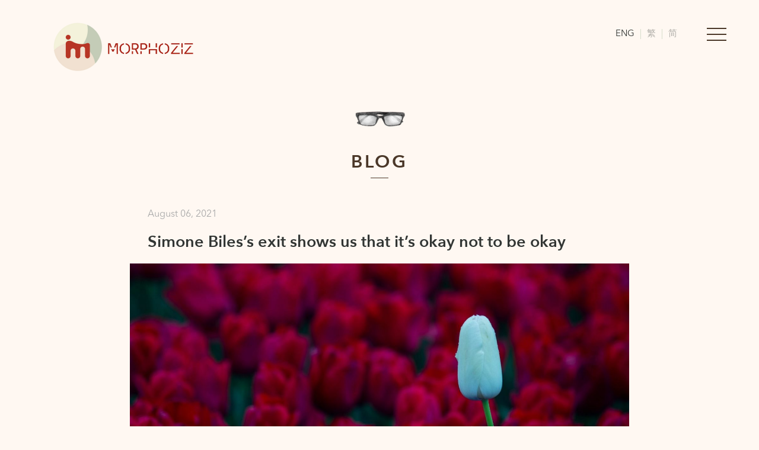

--- FILE ---
content_type: text/html; charset=UTF-8
request_url: https://drcindychan.com/simone-biless-exit-shows-us-that-its-okay-not-to-be-okay/
body_size: 186927
content:
<!doctype html>
<html lang="en-US">
<head>
	<meta charset="UTF-8" />
	<meta name="viewport" content="width=device-width, initial-scale=1" />
	<link rel="profile" href="https://gmpg.org/xfn/11" />
	<meta name='robots' content='index, follow, max-image-preview:large, max-snippet:-1, max-video-preview:-1' />
<link rel="alternate" href="https://drcindychan.com/simone-biless-exit-shows-us-that-its-okay-not-to-be-okay/" hreflang="en" />
<link rel="alternate" href="https://drcindychan.com/zh/simone-biles%e7%9a%84%e9%80%80%e8%b3%bd%e5%91%8a%e8%a8%b4%e6%88%91%e5%80%91%e3%80%8c%e6%9c%89%e5%95%8f%e9%a1%8c%e4%b9%9f%e6%b2%92%e9%97%9c%e4%bf%82%e3%80%8d/" hreflang="zh-HK" />
<link rel="alternate" href="https://drcindychan.com/cn/simone-biles%e7%9a%84%e9%80%80%e8%b5%9b%e5%91%8a%e8%af%89%e6%88%91%e4%bb%ac%e3%80%8c%e6%9c%89%e9%97%ae%e9%a2%98%e4%b9%9f%e6%b2%a1%e5%85%b3%e7%b3%bb%e3%80%8d/" hreflang="zh-CN" />

	<!-- This site is optimized with the Yoast SEO plugin v19.14 - https://yoast.com/wordpress/plugins/seo/ -->
	<title>Simone Biles’s exit shows us that it’s okay not to be okay - Morphoziz</title>
	<link rel="canonical" href="https://drcindychan.com/simone-biless-exit-shows-us-that-its-okay-not-to-be-okay/" />
	<meta property="og:locale" content="en_US" />
	<meta property="og:locale:alternate" content="zh_HK" />
	<meta property="og:locale:alternate" content="zh_CN" />
	<meta property="og:type" content="article" />
	<meta property="og:title" content="Simone Biles’s exit shows us that it’s okay not to be okay - Morphoziz" />
	<meta property="og:description" content="The American gymnast and four-time Olympic gold medalist, Simone Biles, announced her decision to withdraw from the team competition in the Tokyo Olympic Game on 27 July.&nbsp; She explained her decision to exit the game was her choice in focusing on her mental health instead of fulfilling the expectation of other people.&nbsp; She admitted that &hellip; Continue reading &quot;Simone Biles’s exit shows us that it’s okay not to be okay&quot;" />
	<meta property="og:url" content="https://drcindychan.com/simone-biless-exit-shows-us-that-its-okay-not-to-be-okay/" />
	<meta property="og:site_name" content="Morphoziz" />
	<meta property="article:published_time" content="2021-08-06T01:37:48+00:00" />
	<meta property="article:modified_time" content="2022-04-22T04:33:18+00:00" />
	<meta property="og:image" content="https://drcindychan.com/wp-content/uploads/2021/08/It-is-okay-to-be-not-okay.jpg" />
	<meta property="og:image:width" content="1920" />
	<meta property="og:image:height" content="1080" />
	<meta property="og:image:type" content="image/jpeg" />
	<meta name="author" content="editor" />
	<meta name="twitter:card" content="summary_large_image" />
	<meta name="twitter:label1" content="Written by" />
	<meta name="twitter:data1" content="editor" />
	<meta name="twitter:label2" content="Est. reading time" />
	<meta name="twitter:data2" content="4 minutes" />
	<script type="application/ld+json" class="yoast-schema-graph">{"@context":"https://schema.org","@graph":[{"@type":"Article","@id":"https://drcindychan.com/simone-biless-exit-shows-us-that-its-okay-not-to-be-okay/#article","isPartOf":{"@id":"https://drcindychan.com/simone-biless-exit-shows-us-that-its-okay-not-to-be-okay/"},"author":{"name":"editor","@id":"https://drcindychan.com/#/schema/person/b73802e11b061641100e58315b40c65f"},"headline":"Simone Biles’s exit shows us that it’s okay not to be okay","datePublished":"2021-08-06T01:37:48+00:00","dateModified":"2022-04-22T04:33:18+00:00","mainEntityOfPage":{"@id":"https://drcindychan.com/simone-biless-exit-shows-us-that-its-okay-not-to-be-okay/"},"wordCount":791,"commentCount":0,"publisher":{"@id":"https://drcindychan.com/#organization"},"image":{"@id":"https://drcindychan.com/simone-biless-exit-shows-us-that-its-okay-not-to-be-okay/#primaryimage"},"thumbnailUrl":"https://drcindychan.com/wp-content/uploads/2021/08/It-is-okay-to-be-not-okay.jpg","inLanguage":"en-US","potentialAction":[{"@type":"CommentAction","name":"Comment","target":["https://drcindychan.com/simone-biless-exit-shows-us-that-its-okay-not-to-be-okay/#respond"]}]},{"@type":"WebPage","@id":"https://drcindychan.com/simone-biless-exit-shows-us-that-its-okay-not-to-be-okay/","url":"https://drcindychan.com/simone-biless-exit-shows-us-that-its-okay-not-to-be-okay/","name":"Simone Biles’s exit shows us that it’s okay not to be okay - Morphoziz","isPartOf":{"@id":"https://drcindychan.com/#website"},"primaryImageOfPage":{"@id":"https://drcindychan.com/simone-biless-exit-shows-us-that-its-okay-not-to-be-okay/#primaryimage"},"image":{"@id":"https://drcindychan.com/simone-biless-exit-shows-us-that-its-okay-not-to-be-okay/#primaryimage"},"thumbnailUrl":"https://drcindychan.com/wp-content/uploads/2021/08/It-is-okay-to-be-not-okay.jpg","datePublished":"2021-08-06T01:37:48+00:00","dateModified":"2022-04-22T04:33:18+00:00","breadcrumb":{"@id":"https://drcindychan.com/simone-biless-exit-shows-us-that-its-okay-not-to-be-okay/#breadcrumb"},"inLanguage":"en-US","potentialAction":[{"@type":"ReadAction","target":["https://drcindychan.com/simone-biless-exit-shows-us-that-its-okay-not-to-be-okay/"]}]},{"@type":"ImageObject","inLanguage":"en-US","@id":"https://drcindychan.com/simone-biless-exit-shows-us-that-its-okay-not-to-be-okay/#primaryimage","url":"https://drcindychan.com/wp-content/uploads/2021/08/It-is-okay-to-be-not-okay.jpg","contentUrl":"https://drcindychan.com/wp-content/uploads/2021/08/It-is-okay-to-be-not-okay.jpg","width":1920,"height":1080},{"@type":"BreadcrumbList","@id":"https://drcindychan.com/simone-biless-exit-shows-us-that-its-okay-not-to-be-okay/#breadcrumb","itemListElement":[{"@type":"ListItem","position":1,"name":"Home","item":"https://drcindychan.com/"},{"@type":"ListItem","position":2,"name":"Blog","item":"https://drcindychan.com/blog/"},{"@type":"ListItem","position":3,"name":"Simone Biles’s exit shows us that it’s okay not to be okay"}]},{"@type":"WebSite","@id":"https://drcindychan.com/#website","url":"https://drcindychan.com/","name":"Morphoziz","description":"","publisher":{"@id":"https://drcindychan.com/#organization"},"potentialAction":[{"@type":"SearchAction","target":{"@type":"EntryPoint","urlTemplate":"https://drcindychan.com/?s={search_term_string}"},"query-input":"required name=search_term_string"}],"inLanguage":"en-US"},{"@type":"Organization","@id":"https://drcindychan.com/#organization","name":"Morphoziz","url":"https://drcindychan.com/","logo":{"@type":"ImageObject","inLanguage":"en-US","@id":"https://drcindychan.com/#/schema/logo/image/","url":"https://drcindychan.com/wp-content/uploads/2024/11/cropped-Website-Logo.png","contentUrl":"https://drcindychan.com/wp-content/uploads/2024/11/cropped-Website-Logo.png","width":300,"height":106,"caption":"Morphoziz"},"image":{"@id":"https://drcindychan.com/#/schema/logo/image/"}},{"@type":"Person","@id":"https://drcindychan.com/#/schema/person/b73802e11b061641100e58315b40c65f","name":"editor","image":{"@type":"ImageObject","inLanguage":"en-US","@id":"https://drcindychan.com/#/schema/person/image/","url":"https://secure.gravatar.com/avatar/a201d58389f4c869da16324bc3245a5a?s=96&d=mm&r=g","contentUrl":"https://secure.gravatar.com/avatar/a201d58389f4c869da16324bc3245a5a?s=96&d=mm&r=g","caption":"editor"},"url":"https://drcindychan.com/author/editor/"}]}</script>
	<!-- / Yoast SEO plugin. -->


<link rel='dns-prefetch' href='//static.addtoany.com' />
<link rel='dns-prefetch' href='//code.jquery.com' />
<link rel="alternate" type="application/rss+xml" title="Morphoziz &raquo; Feed" href="https://drcindychan.com/feed/" />
<link rel="alternate" type="application/rss+xml" title="Morphoziz &raquo; Comments Feed" href="https://drcindychan.com/comments/feed/" />
<link rel="alternate" type="application/rss+xml" title="Morphoziz &raquo; Simone Biles’s exit shows us that it’s okay not to be okay Comments Feed" href="https://drcindychan.com/simone-biless-exit-shows-us-that-its-okay-not-to-be-okay/feed/" />
<script>
window._wpemojiSettings = {"baseUrl":"https:\/\/s.w.org\/images\/core\/emoji\/14.0.0\/72x72\/","ext":".png","svgUrl":"https:\/\/s.w.org\/images\/core\/emoji\/14.0.0\/svg\/","svgExt":".svg","source":{"concatemoji":"https:\/\/drcindychan.com\/wp-includes\/js\/wp-emoji-release.min.js?ver=6.1.9"}};
/*! This file is auto-generated */
!function(e,a,t){var n,r,o,i=a.createElement("canvas"),p=i.getContext&&i.getContext("2d");function s(e,t){var a=String.fromCharCode,e=(p.clearRect(0,0,i.width,i.height),p.fillText(a.apply(this,e),0,0),i.toDataURL());return p.clearRect(0,0,i.width,i.height),p.fillText(a.apply(this,t),0,0),e===i.toDataURL()}function c(e){var t=a.createElement("script");t.src=e,t.defer=t.type="text/javascript",a.getElementsByTagName("head")[0].appendChild(t)}for(o=Array("flag","emoji"),t.supports={everything:!0,everythingExceptFlag:!0},r=0;r<o.length;r++)t.supports[o[r]]=function(e){if(p&&p.fillText)switch(p.textBaseline="top",p.font="600 32px Arial",e){case"flag":return s([127987,65039,8205,9895,65039],[127987,65039,8203,9895,65039])?!1:!s([55356,56826,55356,56819],[55356,56826,8203,55356,56819])&&!s([55356,57332,56128,56423,56128,56418,56128,56421,56128,56430,56128,56423,56128,56447],[55356,57332,8203,56128,56423,8203,56128,56418,8203,56128,56421,8203,56128,56430,8203,56128,56423,8203,56128,56447]);case"emoji":return!s([129777,127995,8205,129778,127999],[129777,127995,8203,129778,127999])}return!1}(o[r]),t.supports.everything=t.supports.everything&&t.supports[o[r]],"flag"!==o[r]&&(t.supports.everythingExceptFlag=t.supports.everythingExceptFlag&&t.supports[o[r]]);t.supports.everythingExceptFlag=t.supports.everythingExceptFlag&&!t.supports.flag,t.DOMReady=!1,t.readyCallback=function(){t.DOMReady=!0},t.supports.everything||(n=function(){t.readyCallback()},a.addEventListener?(a.addEventListener("DOMContentLoaded",n,!1),e.addEventListener("load",n,!1)):(e.attachEvent("onload",n),a.attachEvent("onreadystatechange",function(){"complete"===a.readyState&&t.readyCallback()})),(e=t.source||{}).concatemoji?c(e.concatemoji):e.wpemoji&&e.twemoji&&(c(e.twemoji),c(e.wpemoji)))}(window,document,window._wpemojiSettings);
</script>
<style>
img.wp-smiley,
img.emoji {
	display: inline !important;
	border: none !important;
	box-shadow: none !important;
	height: 1em !important;
	width: 1em !important;
	margin: 0 0.07em !important;
	vertical-align: -0.1em !important;
	background: none !important;
	padding: 0 !important;
}
</style>
	<link rel='stylesheet' id='wp-block-library-css' href='https://drcindychan.com/wp-includes/css/dist/block-library/style.min.css?ver=6.1.9' media='all' />
<style id='wp-block-library-theme-inline-css'>
.wp-block-audio figcaption{color:#555;font-size:13px;text-align:center}.is-dark-theme .wp-block-audio figcaption{color:hsla(0,0%,100%,.65)}.wp-block-audio{margin:0 0 1em}.wp-block-code{border:1px solid #ccc;border-radius:4px;font-family:Menlo,Consolas,monaco,monospace;padding:.8em 1em}.wp-block-embed figcaption{color:#555;font-size:13px;text-align:center}.is-dark-theme .wp-block-embed figcaption{color:hsla(0,0%,100%,.65)}.wp-block-embed{margin:0 0 1em}.blocks-gallery-caption{color:#555;font-size:13px;text-align:center}.is-dark-theme .blocks-gallery-caption{color:hsla(0,0%,100%,.65)}.wp-block-image figcaption{color:#555;font-size:13px;text-align:center}.is-dark-theme .wp-block-image figcaption{color:hsla(0,0%,100%,.65)}.wp-block-image{margin:0 0 1em}.wp-block-pullquote{border-top:4px solid;border-bottom:4px solid;margin-bottom:1.75em;color:currentColor}.wp-block-pullquote__citation,.wp-block-pullquote cite,.wp-block-pullquote footer{color:currentColor;text-transform:uppercase;font-size:.8125em;font-style:normal}.wp-block-quote{border-left:.25em solid;margin:0 0 1.75em;padding-left:1em}.wp-block-quote cite,.wp-block-quote footer{color:currentColor;font-size:.8125em;position:relative;font-style:normal}.wp-block-quote.has-text-align-right{border-left:none;border-right:.25em solid;padding-left:0;padding-right:1em}.wp-block-quote.has-text-align-center{border:none;padding-left:0}.wp-block-quote.is-large,.wp-block-quote.is-style-large,.wp-block-quote.is-style-plain{border:none}.wp-block-search .wp-block-search__label{font-weight:700}.wp-block-search__button{border:1px solid #ccc;padding:.375em .625em}:where(.wp-block-group.has-background){padding:1.25em 2.375em}.wp-block-separator.has-css-opacity{opacity:.4}.wp-block-separator{border:none;border-bottom:2px solid;margin-left:auto;margin-right:auto}.wp-block-separator.has-alpha-channel-opacity{opacity:1}.wp-block-separator:not(.is-style-wide):not(.is-style-dots){width:100px}.wp-block-separator.has-background:not(.is-style-dots){border-bottom:none;height:1px}.wp-block-separator.has-background:not(.is-style-wide):not(.is-style-dots){height:2px}.wp-block-table{margin:"0 0 1em 0"}.wp-block-table thead{border-bottom:3px solid}.wp-block-table tfoot{border-top:3px solid}.wp-block-table td,.wp-block-table th{word-break:normal}.wp-block-table figcaption{color:#555;font-size:13px;text-align:center}.is-dark-theme .wp-block-table figcaption{color:hsla(0,0%,100%,.65)}.wp-block-video figcaption{color:#555;font-size:13px;text-align:center}.is-dark-theme .wp-block-video figcaption{color:hsla(0,0%,100%,.65)}.wp-block-video{margin:0 0 1em}.wp-block-template-part.has-background{padding:1.25em 2.375em;margin-top:0;margin-bottom:0}
</style>
<link rel='stylesheet' id='classic-theme-styles-css' href='https://drcindychan.com/wp-includes/css/classic-themes.min.css?ver=1' media='all' />
<style id='global-styles-inline-css'>
body{--wp--preset--color--black: #000000;--wp--preset--color--cyan-bluish-gray: #abb8c3;--wp--preset--color--white: #FFF;--wp--preset--color--pale-pink: #f78da7;--wp--preset--color--vivid-red: #cf2e2e;--wp--preset--color--luminous-vivid-orange: #ff6900;--wp--preset--color--luminous-vivid-amber: #fcb900;--wp--preset--color--light-green-cyan: #7bdcb5;--wp--preset--color--vivid-green-cyan: #00d084;--wp--preset--color--pale-cyan-blue: #8ed1fc;--wp--preset--color--vivid-cyan-blue: #0693e3;--wp--preset--color--vivid-purple: #9b51e0;--wp--preset--color--primary: #0073a8;--wp--preset--color--secondary: #005075;--wp--preset--color--dark-gray: #111;--wp--preset--color--light-gray: #767676;--wp--preset--gradient--vivid-cyan-blue-to-vivid-purple: linear-gradient(135deg,rgba(6,147,227,1) 0%,rgb(155,81,224) 100%);--wp--preset--gradient--light-green-cyan-to-vivid-green-cyan: linear-gradient(135deg,rgb(122,220,180) 0%,rgb(0,208,130) 100%);--wp--preset--gradient--luminous-vivid-amber-to-luminous-vivid-orange: linear-gradient(135deg,rgba(252,185,0,1) 0%,rgba(255,105,0,1) 100%);--wp--preset--gradient--luminous-vivid-orange-to-vivid-red: linear-gradient(135deg,rgba(255,105,0,1) 0%,rgb(207,46,46) 100%);--wp--preset--gradient--very-light-gray-to-cyan-bluish-gray: linear-gradient(135deg,rgb(238,238,238) 0%,rgb(169,184,195) 100%);--wp--preset--gradient--cool-to-warm-spectrum: linear-gradient(135deg,rgb(74,234,220) 0%,rgb(151,120,209) 20%,rgb(207,42,186) 40%,rgb(238,44,130) 60%,rgb(251,105,98) 80%,rgb(254,248,76) 100%);--wp--preset--gradient--blush-light-purple: linear-gradient(135deg,rgb(255,206,236) 0%,rgb(152,150,240) 100%);--wp--preset--gradient--blush-bordeaux: linear-gradient(135deg,rgb(254,205,165) 0%,rgb(254,45,45) 50%,rgb(107,0,62) 100%);--wp--preset--gradient--luminous-dusk: linear-gradient(135deg,rgb(255,203,112) 0%,rgb(199,81,192) 50%,rgb(65,88,208) 100%);--wp--preset--gradient--pale-ocean: linear-gradient(135deg,rgb(255,245,203) 0%,rgb(182,227,212) 50%,rgb(51,167,181) 100%);--wp--preset--gradient--electric-grass: linear-gradient(135deg,rgb(202,248,128) 0%,rgb(113,206,126) 100%);--wp--preset--gradient--midnight: linear-gradient(135deg,rgb(2,3,129) 0%,rgb(40,116,252) 100%);--wp--preset--duotone--dark-grayscale: url('#wp-duotone-dark-grayscale');--wp--preset--duotone--grayscale: url('#wp-duotone-grayscale');--wp--preset--duotone--purple-yellow: url('#wp-duotone-purple-yellow');--wp--preset--duotone--blue-red: url('#wp-duotone-blue-red');--wp--preset--duotone--midnight: url('#wp-duotone-midnight');--wp--preset--duotone--magenta-yellow: url('#wp-duotone-magenta-yellow');--wp--preset--duotone--purple-green: url('#wp-duotone-purple-green');--wp--preset--duotone--blue-orange: url('#wp-duotone-blue-orange');--wp--preset--font-size--small: 19.5px;--wp--preset--font-size--medium: 20px;--wp--preset--font-size--large: 36.5px;--wp--preset--font-size--x-large: 42px;--wp--preset--font-size--normal: 22px;--wp--preset--font-size--huge: 49.5px;--wp--preset--spacing--20: 0.44rem;--wp--preset--spacing--30: 0.67rem;--wp--preset--spacing--40: 1rem;--wp--preset--spacing--50: 1.5rem;--wp--preset--spacing--60: 2.25rem;--wp--preset--spacing--70: 3.38rem;--wp--preset--spacing--80: 5.06rem;}:where(.is-layout-flex){gap: 0.5em;}body .is-layout-flow > .alignleft{float: left;margin-inline-start: 0;margin-inline-end: 2em;}body .is-layout-flow > .alignright{float: right;margin-inline-start: 2em;margin-inline-end: 0;}body .is-layout-flow > .aligncenter{margin-left: auto !important;margin-right: auto !important;}body .is-layout-constrained > .alignleft{float: left;margin-inline-start: 0;margin-inline-end: 2em;}body .is-layout-constrained > .alignright{float: right;margin-inline-start: 2em;margin-inline-end: 0;}body .is-layout-constrained > .aligncenter{margin-left: auto !important;margin-right: auto !important;}body .is-layout-constrained > :where(:not(.alignleft):not(.alignright):not(.alignfull)){max-width: var(--wp--style--global--content-size);margin-left: auto !important;margin-right: auto !important;}body .is-layout-constrained > .alignwide{max-width: var(--wp--style--global--wide-size);}body .is-layout-flex{display: flex;}body .is-layout-flex{flex-wrap: wrap;align-items: center;}body .is-layout-flex > *{margin: 0;}:where(.wp-block-columns.is-layout-flex){gap: 2em;}.has-black-color{color: var(--wp--preset--color--black) !important;}.has-cyan-bluish-gray-color{color: var(--wp--preset--color--cyan-bluish-gray) !important;}.has-white-color{color: var(--wp--preset--color--white) !important;}.has-pale-pink-color{color: var(--wp--preset--color--pale-pink) !important;}.has-vivid-red-color{color: var(--wp--preset--color--vivid-red) !important;}.has-luminous-vivid-orange-color{color: var(--wp--preset--color--luminous-vivid-orange) !important;}.has-luminous-vivid-amber-color{color: var(--wp--preset--color--luminous-vivid-amber) !important;}.has-light-green-cyan-color{color: var(--wp--preset--color--light-green-cyan) !important;}.has-vivid-green-cyan-color{color: var(--wp--preset--color--vivid-green-cyan) !important;}.has-pale-cyan-blue-color{color: var(--wp--preset--color--pale-cyan-blue) !important;}.has-vivid-cyan-blue-color{color: var(--wp--preset--color--vivid-cyan-blue) !important;}.has-vivid-purple-color{color: var(--wp--preset--color--vivid-purple) !important;}.has-black-background-color{background-color: var(--wp--preset--color--black) !important;}.has-cyan-bluish-gray-background-color{background-color: var(--wp--preset--color--cyan-bluish-gray) !important;}.has-white-background-color{background-color: var(--wp--preset--color--white) !important;}.has-pale-pink-background-color{background-color: var(--wp--preset--color--pale-pink) !important;}.has-vivid-red-background-color{background-color: var(--wp--preset--color--vivid-red) !important;}.has-luminous-vivid-orange-background-color{background-color: var(--wp--preset--color--luminous-vivid-orange) !important;}.has-luminous-vivid-amber-background-color{background-color: var(--wp--preset--color--luminous-vivid-amber) !important;}.has-light-green-cyan-background-color{background-color: var(--wp--preset--color--light-green-cyan) !important;}.has-vivid-green-cyan-background-color{background-color: var(--wp--preset--color--vivid-green-cyan) !important;}.has-pale-cyan-blue-background-color{background-color: var(--wp--preset--color--pale-cyan-blue) !important;}.has-vivid-cyan-blue-background-color{background-color: var(--wp--preset--color--vivid-cyan-blue) !important;}.has-vivid-purple-background-color{background-color: var(--wp--preset--color--vivid-purple) !important;}.has-black-border-color{border-color: var(--wp--preset--color--black) !important;}.has-cyan-bluish-gray-border-color{border-color: var(--wp--preset--color--cyan-bluish-gray) !important;}.has-white-border-color{border-color: var(--wp--preset--color--white) !important;}.has-pale-pink-border-color{border-color: var(--wp--preset--color--pale-pink) !important;}.has-vivid-red-border-color{border-color: var(--wp--preset--color--vivid-red) !important;}.has-luminous-vivid-orange-border-color{border-color: var(--wp--preset--color--luminous-vivid-orange) !important;}.has-luminous-vivid-amber-border-color{border-color: var(--wp--preset--color--luminous-vivid-amber) !important;}.has-light-green-cyan-border-color{border-color: var(--wp--preset--color--light-green-cyan) !important;}.has-vivid-green-cyan-border-color{border-color: var(--wp--preset--color--vivid-green-cyan) !important;}.has-pale-cyan-blue-border-color{border-color: var(--wp--preset--color--pale-cyan-blue) !important;}.has-vivid-cyan-blue-border-color{border-color: var(--wp--preset--color--vivid-cyan-blue) !important;}.has-vivid-purple-border-color{border-color: var(--wp--preset--color--vivid-purple) !important;}.has-vivid-cyan-blue-to-vivid-purple-gradient-background{background: var(--wp--preset--gradient--vivid-cyan-blue-to-vivid-purple) !important;}.has-light-green-cyan-to-vivid-green-cyan-gradient-background{background: var(--wp--preset--gradient--light-green-cyan-to-vivid-green-cyan) !important;}.has-luminous-vivid-amber-to-luminous-vivid-orange-gradient-background{background: var(--wp--preset--gradient--luminous-vivid-amber-to-luminous-vivid-orange) !important;}.has-luminous-vivid-orange-to-vivid-red-gradient-background{background: var(--wp--preset--gradient--luminous-vivid-orange-to-vivid-red) !important;}.has-very-light-gray-to-cyan-bluish-gray-gradient-background{background: var(--wp--preset--gradient--very-light-gray-to-cyan-bluish-gray) !important;}.has-cool-to-warm-spectrum-gradient-background{background: var(--wp--preset--gradient--cool-to-warm-spectrum) !important;}.has-blush-light-purple-gradient-background{background: var(--wp--preset--gradient--blush-light-purple) !important;}.has-blush-bordeaux-gradient-background{background: var(--wp--preset--gradient--blush-bordeaux) !important;}.has-luminous-dusk-gradient-background{background: var(--wp--preset--gradient--luminous-dusk) !important;}.has-pale-ocean-gradient-background{background: var(--wp--preset--gradient--pale-ocean) !important;}.has-electric-grass-gradient-background{background: var(--wp--preset--gradient--electric-grass) !important;}.has-midnight-gradient-background{background: var(--wp--preset--gradient--midnight) !important;}.has-small-font-size{font-size: var(--wp--preset--font-size--small) !important;}.has-medium-font-size{font-size: var(--wp--preset--font-size--medium) !important;}.has-large-font-size{font-size: var(--wp--preset--font-size--large) !important;}.has-x-large-font-size{font-size: var(--wp--preset--font-size--x-large) !important;}
.wp-block-navigation a:where(:not(.wp-element-button)){color: inherit;}
:where(.wp-block-columns.is-layout-flex){gap: 2em;}
.wp-block-pullquote{font-size: 1.5em;line-height: 1.6;}
</style>
<link rel='stylesheet' id='menu-image-css' href='https://drcindychan.com/wp-content/plugins/menu-image/includes/css/menu-image.css?ver=3.0.8' media='all' />
<link rel='stylesheet' id='dashicons-css' href='https://drcindychan.com/wp-includes/css/dashicons.min.css?ver=6.1.9' media='all' />
<link rel='stylesheet' id='patreon-wordpress-css-css' href='https://drcindychan.com/wp-content/plugins/patreon-connect/assets/css/app.css?ver=6.1.9' media='all' />
<link rel='stylesheet' id='widgetopts-styles-css' href='https://drcindychan.com/wp-content/plugins/widget-options/assets/css/widget-options.css' media='all' />
<link rel='stylesheet' id='style_css-css' href='https://drcindychan.com/wp-content/themes/cindychan/dist/styles/style.css?ver=6.1.9' media='all' />
<link rel='stylesheet' id='ui_css-css' href='https://code.jquery.com/ui/1.12.1/themes/base/jquery-ui.css?ver=6.1.9' media='all' />
<link rel='stylesheet' id='custom-css-css' href='https://drcindychan.com/wp-content/themes/cindychan/assets/styles/custom_theme.css?ver=6.1.9' media='all' />
<link rel='stylesheet' id='twentynineteen-style-css' href='https://drcindychan.com/wp-content/themes/cindychan/style.css?ver=1.9' media='all' />
<link rel='stylesheet' id='twentynineteen-print-style-css' href='https://drcindychan.com/wp-content/themes/twentynineteen/print.css?ver=1.9' media='print' />
<link rel='stylesheet' id='msl-main-css' href='https://drcindychan.com/wp-content/plugins/master-slider/public/assets/css/masterslider.main.css?ver=3.8.7' media='all' />
<link rel='stylesheet' id='msl-custom-css' href='https://drcindychan.com/wp-content/uploads/master-slider/custom.css?ver=1.3' media='all' />
<link rel='stylesheet' id='addtoany-css' href='https://drcindychan.com/wp-content/plugins/add-to-any/addtoany.min.css?ver=1.16' media='all' />
<script id='addtoany-core-js-before'>
window.a2a_config=window.a2a_config||{};a2a_config.callbacks=[];a2a_config.overlays=[];a2a_config.templates={};
</script>
<script async src='https://static.addtoany.com/menu/page.js' id='addtoany-core-js'></script>
<script src='https://drcindychan.com/wp-includes/js/jquery/jquery.min.js?ver=3.6.1' id='jquery-core-js'></script>
<script src='https://drcindychan.com/wp-includes/js/jquery/jquery-migrate.min.js?ver=3.3.2' id='jquery-migrate-js'></script>
<script async src='https://drcindychan.com/wp-content/plugins/add-to-any/addtoany.min.js?ver=1.1' id='addtoany-jquery-js'></script>
<script src='https://drcindychan.com/wp-content/themes/cindychan/js/aos.js?ver=6.1.9' id='aos-js'></script>
<script src='https://drcindychan.com/wp-content/themes/cindychan/js/owl.carousel.min.js?ver=6.1.9' id='owl-carousel-js'></script>
<script src='https://code.jquery.com/ui/1.12.1/jquery-ui.js?ver=6.1.9' id='script-ul-js'></script>
<script src='https://drcindychan.com/wp-content/themes/cindychan/dist/scripts/script.bundled.js?ver=6.1.9' id='script-bundle-js'></script>
<link rel="https://api.w.org/" href="https://drcindychan.com/wp-json/" /><link rel="alternate" type="application/json" href="https://drcindychan.com/wp-json/wp/v2/posts/4492" /><link rel="EditURI" type="application/rsd+xml" title="RSD" href="https://drcindychan.com/xmlrpc.php?rsd" />
<link rel="wlwmanifest" type="application/wlwmanifest+xml" href="https://drcindychan.com/wp-includes/wlwmanifest.xml" />
<meta name="generator" content="WordPress 6.1.9" />
<link rel='shortlink' href='https://drcindychan.com/?p=4492' />
<link rel="alternate" type="application/json+oembed" href="https://drcindychan.com/wp-json/oembed/1.0/embed?url=https%3A%2F%2Fdrcindychan.com%2Fsimone-biless-exit-shows-us-that-its-okay-not-to-be-okay%2F" />
<link rel="alternate" type="text/xml+oembed" href="https://drcindychan.com/wp-json/oembed/1.0/embed?url=https%3A%2F%2Fdrcindychan.com%2Fsimone-biless-exit-shows-us-that-its-okay-not-to-be-okay%2F&#038;format=xml" />
<script>var ms_grabbing_curosr = 'https://drcindychan.com/wp-content/plugins/master-slider/public/assets/css/common/grabbing.cur', ms_grab_curosr = 'https://drcindychan.com/wp-content/plugins/master-slider/public/assets/css/common/grab.cur';</script>
<meta name="generator" content="MasterSlider 3.8.7 - Responsive Touch Image Slider | avt.li/msf" />
<style>@font-face {
			font-family: 'Libre Franklin Extra Bold';
			src: url('https://drcindychan.com/wp-content/plugins/patreon-connect/assets/fonts/librefranklin-extrabold-webfont.woff2') format('woff2'),
				 url('https://drcindychan.com/wp-content/plugins/patreon-connect/assets/fonts/librefranklin-extrabold-webfont.woff') format('woff');
			font-weight: bold;
			}</style><link rel="pingback" href="https://drcindychan.com/xmlrpc.php"><link rel="icon" href="https://drcindychan.com/wp-content/uploads/2024/11/cropped-Untitled-design-32x32.png" sizes="32x32" />
<link rel="icon" href="https://drcindychan.com/wp-content/uploads/2024/11/cropped-Untitled-design-192x192.png" sizes="192x192" />
<link rel="apple-touch-icon" href="https://drcindychan.com/wp-content/uploads/2024/11/cropped-Untitled-design-180x180.png" />
<meta name="msapplication-TileImage" content="https://drcindychan.com/wp-content/uploads/2024/11/cropped-Untitled-design-270x270.png" />
	<!-- Global site tag (gtag.js) - Google Analytics -->
	<script async src="https://www.googletagmanager.com/gtag/js?id=UA-147323627-1"></script>
	<script>
	  window.dataLayer = window.dataLayer || [];
	  function gtag(){dataLayer.push(arguments);}
	  gtag('js', new Date());

	  gtag('config', 'UA-147323627-1');
	</script>
	
	<!-- Google tag (gtag.js) -->
	<script async src="https://www.googletagmanager.com/gtag/js?id=G-7SB51Z963J"></script>
	<script>
	window.dataLayer = window.dataLayer || [];
	function gtag(){dataLayer.push(arguments);}
		gtag('js', new Date());
		gtag('config', 'G-7SB51Z963J');
	</script>

	<!-- Event snippet for Website lead conversion page -->
	<script>
		gtag('event', 'conversion', {'send_to': 'AW-710884396/gNwVCNHP1qoYEKz4_NIC'});
	</script>
</head>

<body class="post-template-default single single-post postid-4492 single-format-standard wp-custom-logo wp-embed-responsive _masterslider _ms_version_3.8.7 singular image-filters-enabled">
<svg xmlns="http://www.w3.org/2000/svg" viewBox="0 0 0 0" width="0" height="0" focusable="false" role="none" style="visibility: hidden; position: absolute; left: -9999px; overflow: hidden;" ><defs><filter id="wp-duotone-dark-grayscale"><feColorMatrix color-interpolation-filters="sRGB" type="matrix" values=" .299 .587 .114 0 0 .299 .587 .114 0 0 .299 .587 .114 0 0 .299 .587 .114 0 0 " /><feComponentTransfer color-interpolation-filters="sRGB" ><feFuncR type="table" tableValues="0 0.49803921568627" /><feFuncG type="table" tableValues="0 0.49803921568627" /><feFuncB type="table" tableValues="0 0.49803921568627" /><feFuncA type="table" tableValues="1 1" /></feComponentTransfer><feComposite in2="SourceGraphic" operator="in" /></filter></defs></svg><svg xmlns="http://www.w3.org/2000/svg" viewBox="0 0 0 0" width="0" height="0" focusable="false" role="none" style="visibility: hidden; position: absolute; left: -9999px; overflow: hidden;" ><defs><filter id="wp-duotone-grayscale"><feColorMatrix color-interpolation-filters="sRGB" type="matrix" values=" .299 .587 .114 0 0 .299 .587 .114 0 0 .299 .587 .114 0 0 .299 .587 .114 0 0 " /><feComponentTransfer color-interpolation-filters="sRGB" ><feFuncR type="table" tableValues="0 1" /><feFuncG type="table" tableValues="0 1" /><feFuncB type="table" tableValues="0 1" /><feFuncA type="table" tableValues="1 1" /></feComponentTransfer><feComposite in2="SourceGraphic" operator="in" /></filter></defs></svg><svg xmlns="http://www.w3.org/2000/svg" viewBox="0 0 0 0" width="0" height="0" focusable="false" role="none" style="visibility: hidden; position: absolute; left: -9999px; overflow: hidden;" ><defs><filter id="wp-duotone-purple-yellow"><feColorMatrix color-interpolation-filters="sRGB" type="matrix" values=" .299 .587 .114 0 0 .299 .587 .114 0 0 .299 .587 .114 0 0 .299 .587 .114 0 0 " /><feComponentTransfer color-interpolation-filters="sRGB" ><feFuncR type="table" tableValues="0.54901960784314 0.98823529411765" /><feFuncG type="table" tableValues="0 1" /><feFuncB type="table" tableValues="0.71764705882353 0.25490196078431" /><feFuncA type="table" tableValues="1 1" /></feComponentTransfer><feComposite in2="SourceGraphic" operator="in" /></filter></defs></svg><svg xmlns="http://www.w3.org/2000/svg" viewBox="0 0 0 0" width="0" height="0" focusable="false" role="none" style="visibility: hidden; position: absolute; left: -9999px; overflow: hidden;" ><defs><filter id="wp-duotone-blue-red"><feColorMatrix color-interpolation-filters="sRGB" type="matrix" values=" .299 .587 .114 0 0 .299 .587 .114 0 0 .299 .587 .114 0 0 .299 .587 .114 0 0 " /><feComponentTransfer color-interpolation-filters="sRGB" ><feFuncR type="table" tableValues="0 1" /><feFuncG type="table" tableValues="0 0.27843137254902" /><feFuncB type="table" tableValues="0.5921568627451 0.27843137254902" /><feFuncA type="table" tableValues="1 1" /></feComponentTransfer><feComposite in2="SourceGraphic" operator="in" /></filter></defs></svg><svg xmlns="http://www.w3.org/2000/svg" viewBox="0 0 0 0" width="0" height="0" focusable="false" role="none" style="visibility: hidden; position: absolute; left: -9999px; overflow: hidden;" ><defs><filter id="wp-duotone-midnight"><feColorMatrix color-interpolation-filters="sRGB" type="matrix" values=" .299 .587 .114 0 0 .299 .587 .114 0 0 .299 .587 .114 0 0 .299 .587 .114 0 0 " /><feComponentTransfer color-interpolation-filters="sRGB" ><feFuncR type="table" tableValues="0 0" /><feFuncG type="table" tableValues="0 0.64705882352941" /><feFuncB type="table" tableValues="0 1" /><feFuncA type="table" tableValues="1 1" /></feComponentTransfer><feComposite in2="SourceGraphic" operator="in" /></filter></defs></svg><svg xmlns="http://www.w3.org/2000/svg" viewBox="0 0 0 0" width="0" height="0" focusable="false" role="none" style="visibility: hidden; position: absolute; left: -9999px; overflow: hidden;" ><defs><filter id="wp-duotone-magenta-yellow"><feColorMatrix color-interpolation-filters="sRGB" type="matrix" values=" .299 .587 .114 0 0 .299 .587 .114 0 0 .299 .587 .114 0 0 .299 .587 .114 0 0 " /><feComponentTransfer color-interpolation-filters="sRGB" ><feFuncR type="table" tableValues="0.78039215686275 1" /><feFuncG type="table" tableValues="0 0.94901960784314" /><feFuncB type="table" tableValues="0.35294117647059 0.47058823529412" /><feFuncA type="table" tableValues="1 1" /></feComponentTransfer><feComposite in2="SourceGraphic" operator="in" /></filter></defs></svg><svg xmlns="http://www.w3.org/2000/svg" viewBox="0 0 0 0" width="0" height="0" focusable="false" role="none" style="visibility: hidden; position: absolute; left: -9999px; overflow: hidden;" ><defs><filter id="wp-duotone-purple-green"><feColorMatrix color-interpolation-filters="sRGB" type="matrix" values=" .299 .587 .114 0 0 .299 .587 .114 0 0 .299 .587 .114 0 0 .299 .587 .114 0 0 " /><feComponentTransfer color-interpolation-filters="sRGB" ><feFuncR type="table" tableValues="0.65098039215686 0.40392156862745" /><feFuncG type="table" tableValues="0 1" /><feFuncB type="table" tableValues="0.44705882352941 0.4" /><feFuncA type="table" tableValues="1 1" /></feComponentTransfer><feComposite in2="SourceGraphic" operator="in" /></filter></defs></svg><svg xmlns="http://www.w3.org/2000/svg" viewBox="0 0 0 0" width="0" height="0" focusable="false" role="none" style="visibility: hidden; position: absolute; left: -9999px; overflow: hidden;" ><defs><filter id="wp-duotone-blue-orange"><feColorMatrix color-interpolation-filters="sRGB" type="matrix" values=" .299 .587 .114 0 0 .299 .587 .114 0 0 .299 .587 .114 0 0 .299 .587 .114 0 0 " /><feComponentTransfer color-interpolation-filters="sRGB" ><feFuncR type="table" tableValues="0.098039215686275 1" /><feFuncG type="table" tableValues="0 0.66274509803922" /><feFuncB type="table" tableValues="0.84705882352941 0.41960784313725" /><feFuncA type="table" tableValues="1 1" /></feComponentTransfer><feComposite in2="SourceGraphic" operator="in" /></filter></defs></svg><div id="page" class="site">
	<a class="skip-link screen-reader-text" href="#content">Skip to content</a>

		<header id="masthead" class="site-header">
			<div class="header-wrapper">
				<div class="site-branding-container">
					<div class="row">
													<div class="site-logo col-8"><a href="https://drcindychan.com/" class="custom-logo-link" rel="home"><img width="300" height="106" src="https://drcindychan.com/wp-content/uploads/2024/11/cropped-Website-Logo.png" class="custom-logo" alt="Morphoziz" decoding="async" srcset="https://drcindychan.com/wp-content/uploads/2024/11/cropped-Website-Logo.png 300w, https://drcindychan.com/wp-content/uploads/2024/11/cropped-Website-Logo-24x8.png 24w, https://drcindychan.com/wp-content/uploads/2024/11/cropped-Website-Logo-36x13.png 36w, https://drcindychan.com/wp-content/uploads/2024/11/cropped-Website-Logo-48x17.png 48w" sizes="(max-width: 300px) 100vw, 300px" /></a></div>
												<div class="col-4">
							<div class="site-branding">
	<nav id="site-nav-tools" class="site-nav-tools">
		<button class="menu-toggle" aria-controls="site-navigation" aria-expanded="false" data-el="aria">
			<span class="screen-reader-text">Menu</span>
			<span class="menu-icon"></span>
		</button>
	</nav>
			<div id="site-navigation" class="main-navigation">
			<div class="navigation-container">
				<div class="menu-top-menu-container"><ul id="menu-top-menu" class="top-menu"><li id="menu-item-258" class="menu-item menu-item-type-post_type menu-item-object-page menu-item-home menu-item-258"><a href="https://drcindychan.com/">Home</a></li>
<li id="menu-item-263" class="menu-item menu-item-type-post_type menu-item-object-page menu-item-263"><a href="https://drcindychan.com/profile/" class="menu-image-title-below menu-image-not-hovered"><img width="1" height="1" src="https://drcindychan.com/wp-content/uploads/2019/08/group-2296.svg" class="menu-image menu-image-title-below" alt="" decoding="async" loading="lazy" /><span class="menu-image-title-below menu-image-title">Profile</span></a></li>
<li id="menu-item-476" class="menu-item menu-item-type-post_type menu-item-object-page menu-item-has-children menu-item-476"><a href="https://drcindychan.com/services/psychotherapy/" class="menu-image-title-after menu-image-not-hovered" aria-haspopup="true" aria-expanded="false"><img width="1" height="1" src="https://drcindychan.com/wp-content/uploads/2019/08/group-7096.svg" class="menu-image menu-image-title-after" alt="" decoding="async" loading="lazy" /><span class="menu-image-title-after menu-image-title">Services</span></a><button class="submenu-expand" tabindex="-1"><svg class="svg-icon" width="24" height="24" aria-hidden="true" role="img" focusable="false" xmlns="http://www.w3.org/2000/svg" viewBox="0 0 24 24"><path d="M7.41 8.59L12 13.17l4.59-4.58L18 10l-6 6-6-6 1.41-1.41z"></path><path fill="none" d="M0 0h24v24H0V0z"></path></svg></button>
<ul class="sub-menu">
	<li id="menu-item--1" class="mobile-parent-nav-menu-item menu-item--1"><button class="menu-item-link-return" tabindex="-1"><svg class="svg-icon" width="24" height="24" aria-hidden="true" role="img" focusable="false" viewBox="0 0 24 24" version="1.1" xmlns="http://www.w3.org/2000/svg" xmlns:xlink="http://www.w3.org/1999/xlink"><path d="M15.41 7.41L14 6l-6 6 6 6 1.41-1.41L10.83 12z"></path><path d="M0 0h24v24H0z" fill="none"></path></svg><img width="1" height="1" src="https://drcindychan.com/wp-content/uploads/2019/08/group-7096.svg" class="menu-image menu-image-title-after" alt="" decoding="async" loading="lazy" /><span class="menu-image-title-after menu-image-title">Services</span></button></li>
	<li id="menu-item-361" class="menu-item menu-item-type-post_type menu-item-object-page menu-item-361"><a href="https://drcindychan.com/services/psychotherapy/">Digital Products</a></li>
	<li id="menu-item-360" class="menu-item menu-item-type-post_type menu-item-object-page menu-item-360"><a href="https://drcindychan.com/services/life-and-executive-coaching/">Online Courses</a></li>
	<li id="menu-item-3024" class="menu-item menu-item-type-post_type menu-item-object-page menu-item-3024"><a href="https://drcindychan.com/services/forensic-psychological-assessment/">Online Psychotherapy</a></li>
	<li id="menu-item-3025" class="menu-item menu-item-type-post_type menu-item-object-page menu-item-3025"><a href="https://drcindychan.com/services/clinical-supervision/">Other Products</a></li>
</ul>
</li>
<li id="menu-item-6773" class="menu-item menu-item-type-post_type menu-item-object-page menu-item-has-children menu-item-6773"><a href="https://drcindychan.com/insights/psychotherapy/" class="menu-image-title-after menu-image-not-hovered" aria-haspopup="true" aria-expanded="false"><img width="1" height="1" src="https://drcindychan.com/wp-content/uploads/2019/08/image-1.svg" class="menu-image menu-image-title-after" alt="" decoding="async" loading="lazy" /><span class="menu-image-title-after menu-image-title">About</span></a><button class="submenu-expand" tabindex="-1"><svg class="svg-icon" width="24" height="24" aria-hidden="true" role="img" focusable="false" xmlns="http://www.w3.org/2000/svg" viewBox="0 0 24 24"><path d="M7.41 8.59L12 13.17l4.59-4.58L18 10l-6 6-6-6 1.41-1.41z"></path><path fill="none" d="M0 0h24v24H0V0z"></path></svg></button>
<ul class="sub-menu">
	<li id="menu-item--2" class="mobile-parent-nav-menu-item menu-item--2"><button class="menu-item-link-return" tabindex="-1"><svg class="svg-icon" width="24" height="24" aria-hidden="true" role="img" focusable="false" viewBox="0 0 24 24" version="1.1" xmlns="http://www.w3.org/2000/svg" xmlns:xlink="http://www.w3.org/1999/xlink"><path d="M15.41 7.41L14 6l-6 6 6 6 1.41-1.41L10.83 12z"></path><path d="M0 0h24v24H0z" fill="none"></path></svg><img width="1" height="1" src="https://drcindychan.com/wp-content/uploads/2019/08/image-1.svg" class="menu-image menu-image-title-after" alt="" decoding="async" loading="lazy" /><span class="menu-image-title-after menu-image-title">About</span></button></li>
	<li id="menu-item-351" class="menu-item menu-item-type-post_type menu-item-object-page menu-item-351"><a href="https://drcindychan.com/insights/psychotherapy/">About Us</a></li>
	<li id="menu-item-348" class="menu-item menu-item-type-post_type menu-item-object-page menu-item-348"><a href="https://drcindychan.com/insights/trauma/">What We Do</a></li>
	<li id="menu-item-346" class="menu-item menu-item-type-post_type menu-item-object-page menu-item-346"><a href="https://drcindychan.com/insights/mental-disorders/">Vision, Mission and Values</a></li>
	<li id="menu-item-343" class="menu-item menu-item-type-post_type menu-item-object-page menu-item-343"><a href="https://drcindychan.com/insights/coaching/">Giving Back</a></li>
	<li id="menu-item-350" class="menu-item menu-item-type-post_type menu-item-object-page menu-item-350"><a href="https://drcindychan.com/insights/positive-psychology/">ESG</a></li>
</ul>
</li>
<li id="menu-item-259" class="menu-item menu-item-type-post_type menu-item-object-page current_page_parent menu-item-259"><a href="https://drcindychan.com/blog/" class="menu-image-title-after menu-image-not-hovered"><img width="1" height="1" src="https://drcindychan.com/wp-content/uploads/2019/08/image-1-1.svg" class="menu-image menu-image-title-after" alt="" decoding="async" loading="lazy" /><span class="menu-image-title-after menu-image-title">Blog</span></a></li>
<li id="menu-item-4103" class="menu-item menu-item-type-post_type menu-item-object-page menu-item-has-children menu-item-4103"><a href="https://drcindychan.com/resources/morphoziz/" class="menu-image-title-after menu-image-not-hovered" aria-haspopup="true" aria-expanded="false"><img width="23" height="36" src="https://drcindychan.com/wp-content/uploads/2021/06/morphoziz-23x36.png" class="menu-image menu-image-title-after" alt="" decoding="async" loading="lazy" /><span class="menu-image-title-after menu-image-title">Morphoziz</span></a><button class="submenu-expand" tabindex="-1"><svg class="svg-icon" width="24" height="24" aria-hidden="true" role="img" focusable="false" xmlns="http://www.w3.org/2000/svg" viewBox="0 0 24 24"><path d="M7.41 8.59L12 13.17l4.59-4.58L18 10l-6 6-6-6 1.41-1.41z"></path><path fill="none" d="M0 0h24v24H0V0z"></path></svg></button>
<ul class="sub-menu">
	<li id="menu-item-6349" class="menu-item menu-item-type-post_type menu-item-object-page menu-item-6349"><a href="https://drcindychan.com/resources/morphoziz/">Patreon</a></li>
	<li id="menu-item--3" class="mobile-parent-nav-menu-item menu-item--3"><button class="menu-item-link-return" tabindex="-1"><svg class="svg-icon" width="24" height="24" aria-hidden="true" role="img" focusable="false" viewBox="0 0 24 24" version="1.1" xmlns="http://www.w3.org/2000/svg" xmlns:xlink="http://www.w3.org/1999/xlink"><path d="M15.41 7.41L14 6l-6 6 6 6 1.41-1.41L10.83 12z"></path><path d="M0 0h24v24H0z" fill="none"></path></svg><img width="23" height="36" src="https://drcindychan.com/wp-content/uploads/2021/06/morphoziz-23x36.png" class="menu-image menu-image-title-after" alt="" decoding="async" loading="lazy" /><span class="menu-image-title-after menu-image-title">Morphoziz</span></button></li>
	<li id="menu-item-6350" class="menu-item menu-item-type-post_type menu-item-object-page menu-item-6350"><a href="https://drcindychan.com/resources/morphoziz/podcast/">Podcast</a></li>
	<li id="menu-item-353" class="menu-item menu-item-type-post_type menu-item-object-page menu-item-353"><a href="https://drcindychan.com/resources/morphoziz/psychological-videos/">Videos</a></li>
	<li id="menu-item-354" class="menu-item menu-item-type-post_type menu-item-object-page menu-item-354"><a href="https://drcindychan.com/resources/morphoziz/publications/">Publication</a></li>
	<li id="menu-item-356" class="menu-item menu-item-type-post_type menu-item-object-page menu-item-356"><a href="https://drcindychan.com/resources/morphoziz/self-help-books/">Resources</a></li>
</ul>
</li>
<li id="menu-item-261" class="menu-item menu-item-type-post_type menu-item-object-page menu-item-261"><a href="https://drcindychan.com/events/" class="menu-image-title-after menu-image-not-hovered"><img width="1" height="1" src="https://drcindychan.com/wp-content/uploads/2019/08/event.svg" class="menu-image menu-image-title-after" alt="" decoding="async" loading="lazy" /><span class="menu-image-title-after menu-image-title">Events</span></a></li>
<li id="menu-item-260" class="menu-item menu-item-type-post_type menu-item-object-page menu-item-260"><a href="https://drcindychan.com/contact/" class="menu-image-title-after menu-image-not-hovered"><img width="1" height="1" src="https://drcindychan.com/wp-content/uploads/2019/08/contact.svg" class="menu-image menu-image-title-after" alt="" decoding="async" loading="lazy" /><span class="menu-image-title-after menu-image-title">Contact</span></a></li>
</ul></div>
			<div class="main-menu-more">
				<ul class="main-menu">
					<li class="menu-item menu-item-has-children">
						<button class="submenu-expand main-menu-more-toggle is-empty" tabindex="-1"
							aria-label="More" aria-haspopup="true" aria-expanded="false"><svg class="svg-icon" width="24" height="24" aria-hidden="true" role="img" focusable="false" xmlns="http://www.w3.org/2000/svg"><g fill="none" fill-rule="evenodd"><path d="M0 0h24v24H0z"/><path fill="currentColor" fill-rule="nonzero" d="M12 2c5.52 0 10 4.48 10 10s-4.48 10-10 10S2 17.52 2 12 6.48 2 12 2zM6 14a2 2 0 1 0 0-4 2 2 0 0 0 0 4zm6 0a2 2 0 1 0 0-4 2 2 0 0 0 0 4zm6 0a2 2 0 1 0 0-4 2 2 0 0 0 0 4z"/></g></svg>
						</button>
						<ul class="sub-menu hidden-links">
							<li class="mobile-parent-nav-menu-item">
								<button class="menu-item-link-return"><svg class="svg-icon" width="24" height="24" aria-hidden="true" role="img" focusable="false" viewBox="0 0 24 24" version="1.1" xmlns="http://www.w3.org/2000/svg" xmlns:xlink="http://www.w3.org/1999/xlink"><path d="M15.41 7.41L14 6l-6 6 6 6 1.41-1.41L10.83 12z"></path><path d="M0 0h24v24H0z" fill="none"></path></svg>Back
								</button>
							</li>
						</ul>
					</li>
				</ul>
			</div>			</div>
			<div class="language">
										<nav aria-label="Choose a language"><ul>
	<li class="lang-item lang-item-3 lang-item-en current-lang lang-item-first"><a  lang="en-US" hreflang="en-US" href="https://drcindychan.com/simone-biless-exit-shows-us-that-its-okay-not-to-be-okay/">ENG</a></li>
	<li class="lang-item lang-item-6 lang-item-zh"><a  lang="zh-HK" hreflang="zh-HK" href="https://drcindychan.com/zh/simone-biles%e7%9a%84%e9%80%80%e8%b3%bd%e5%91%8a%e8%a8%b4%e6%88%91%e5%80%91%e3%80%8c%e6%9c%89%e5%95%8f%e9%a1%8c%e4%b9%9f%e6%b2%92%e9%97%9c%e4%bf%82%e3%80%8d/">繁</a></li>
	<li class="lang-item lang-item-18 lang-item-cn"><a  lang="zh-CN" hreflang="zh-CN" href="https://drcindychan.com/cn/simone-biles%e7%9a%84%e9%80%80%e8%b5%9b%e5%91%8a%e8%af%89%e6%88%91%e4%bb%ac%e3%80%8c%e6%9c%89%e9%97%ae%e9%a2%98%e4%b9%9f%e6%b2%a1%e5%85%b3%e7%b3%bb%e3%80%8d/">简</a></li>
</ul>
</nav>									</div><!-- .widget-area -->
		</div>
	</div><!-- .site-branding -->
	
							<div class="language">
																		<nav aria-label="Choose a language"><ul>
	<li class="lang-item lang-item-3 lang-item-en current-lang lang-item-first"><a  lang="en-US" hreflang="en-US" href="https://drcindychan.com/simone-biless-exit-shows-us-that-its-okay-not-to-be-okay/">ENG</a></li>
	<li class="lang-item lang-item-6 lang-item-zh"><a  lang="zh-HK" hreflang="zh-HK" href="https://drcindychan.com/zh/simone-biles%e7%9a%84%e9%80%80%e8%b3%bd%e5%91%8a%e8%a8%b4%e6%88%91%e5%80%91%e3%80%8c%e6%9c%89%e5%95%8f%e9%a1%8c%e4%b9%9f%e6%b2%92%e9%97%9c%e4%bf%82%e3%80%8d/">繁</a></li>
	<li class="lang-item lang-item-18 lang-item-cn"><a  lang="zh-CN" hreflang="zh-CN" href="https://drcindychan.com/cn/simone-biles%e7%9a%84%e9%80%80%e8%b5%9b%e5%91%8a%e8%af%89%e6%88%91%e4%bb%ac%e3%80%8c%e6%9c%89%e9%97%ae%e9%a2%98%e4%b9%9f%e6%b2%a1%e5%85%b3%e7%b3%bb%e3%80%8d/">简</a></li>
</ul>
</nav>																	</div><!-- .widget-area -->
						</div>

											</div>
				</div><!-- .site-branding-container -->
			</div>
		</header><!-- #masthead -->

	<div id="content" class="site-content">

    <section id="primary" class="content-area">
        <main id="main" class="site-main">
            <header class="entry-header center">
                <div class="container">
                                    <img src=" https://drcindychan.com/wp-content/uploads/2019/08/image-1-1.svg"/>
                    <h1 class="entry-title">Blog</h1>
                </div>
            </header>
            <article id="post-4492" class="post-4492 post type-post status-publish format-standard has-post-thumbnail hentry category-uncategorized entry">
		<div class="post-date" data-aos="fade-up" data-aos-duration="500">August 06, 2021</div>
		<h2 class="post-title" data-aos="fade-up" data-aos-duration="500">Simone Biles’s exit shows us that it’s okay not to be okay</h2>
		<div class="feature_gallery" data-aos="fade-up" data-aos-duration="500">
				<img width="1920" height="1080" src="https://drcindychan.com/wp-content/uploads/2021/08/It-is-okay-to-be-not-okay.jpg" class="attachment-full size-full wp-post-image" alt="" decoding="async" srcset="https://drcindychan.com/wp-content/uploads/2021/08/It-is-okay-to-be-not-okay.jpg 1920w, https://drcindychan.com/wp-content/uploads/2021/08/It-is-okay-to-be-not-okay-300x169.jpg 300w, https://drcindychan.com/wp-content/uploads/2021/08/It-is-okay-to-be-not-okay-768x432.jpg 768w, https://drcindychan.com/wp-content/uploads/2021/08/It-is-okay-to-be-not-okay-1024x576.jpg 1024w, https://drcindychan.com/wp-content/uploads/2021/08/It-is-okay-to-be-not-okay-1568x882.jpg 1568w, https://drcindychan.com/wp-content/uploads/2021/08/It-is-okay-to-be-not-okay-24x14.jpg 24w, https://drcindychan.com/wp-content/uploads/2021/08/It-is-okay-to-be-not-okay-36x20.jpg 36w, https://drcindychan.com/wp-content/uploads/2021/08/It-is-okay-to-be-not-okay-48x27.jpg 48w" sizes="(max-width: 1920px) 100vw, 1920px" />		</div>
		<div class="content" data-aos="fade-up" data-aos-duration="500">
<p>The American gymnast and four-time Olympic gold medalist, Simone Biles, announced her decision to withdraw from the team competition in the Tokyo Olympic Game on 27 July.&nbsp; She explained her decision to exit the game was her choice in focusing on her mental health instead of fulfilling the expectation of other people.&nbsp; She admitted that she initially wanted to pretend that she was not being affected by her pressure.&nbsp; Indeed, she admitted that she was facing such a high-stress situation this time and she needed to prioritise well-being and health first.&nbsp; In fact, Simone was open about her mental health issues.&nbsp; She was traumatised in her childhood as her mother was suffering from drug and alcohol abuse and was imprisoned more than once.&nbsp; She was also bullied by her classmates at school due to her bulky body built resulted from intense gymnastic training.&nbsp; She suffers from ADHD and needs to take medication for this problem.&nbsp; How would you comment on Simone’s decision?&nbsp; Is our mental health more important than winning a gold medal in the Olympic Game?</p>



<span id="more-4492"></span>



<p>In a world valuing success and
popularity, many people would choose to face high-stress situation despite
their mental health being affected.&nbsp; It
is common to see people suffer from depression, anxiety disorders, addiction,
or other mental health problems due to high pressure and stress from work or
family issues.&nbsp; For instance, a banker
suffering from social anxiety and childhood trauma, forced oneself to socialise
in work-related events.&nbsp; Due to his
unresolved childhood trauma, he experienced extremely high level of stress in
socialising events.&nbsp; As a result, he
suffered from psychotic symptoms and depression in the end.&nbsp; In his journey of treating his psychotic
depression, he only maintained below normal level of work and refused to attend
socialising events.&nbsp; As other colleagues
did not know about his mental health issues, they misunderstood him as being
antisocial and unmotivated.&nbsp; In another
example, a daughter refused to see her biological father regularly after
reunion in a twenty-year separation.&nbsp; It
is because she felt overwhelmed by her sadness, anger and disappointment for
seeing her father’s lack of sense of responsibility and selfishness.&nbsp; Her other family members criticised her for
being cold-blooded and unsympathetic.&nbsp; </p>



<p>In the three examples above, we realised
that not all people would understand our decision to prioritise to take care of
our mental health first than to strive for success and popularity.&nbsp; Despite this, we still need to be our own
parent and trust ourselves to make suitable decision for us to take care of our
well-being.&nbsp; To cultivate our wise inner
parent, we need to be consistent in taking care of our needs.&nbsp; Sometimes, to take care of our needs, we need
to say no to some invitations or duties.&nbsp;
If we feel overwhelmed and stressed for a certain obligations, such as
to accept invitation to participate in some projects in our career, we need to
trust our inner intuition and set boundaries to protect our mental health.&nbsp; In fact, it is not shameful to let other
people know our limitations or weaknesses when we withdraw from high-stress
situations and admitted that we are overwhelmed.&nbsp; In other times, it may not be a good idea to
let others know our weaknesses, but we still can set boundaries and say no to
others.&nbsp; In these situations, we need to
prepare that we might be misunderstood by others and be firm enough to protect
our well-being and accept the fact that we are misunderstood.</p>



<p>Everyone of us need to take care of our
own physical and mental well-being as a parent would do in our childhood.&nbsp; For many people with childhood trauma, their
physical and emotional needs are not being taken care of by their parents.&nbsp; As an adult with childhood trauma, one needs
to be one’s own parent and value one’s self-worth.&nbsp; To take care of one’s physical and emotional
needs requires one to know one’s limitations and choose what is suitable and
not suitable for one’s well-being.&nbsp; We do
not need to be perfect in front of others and to fulfil others’
expectations.&nbsp; It is okay not to be okay.
</p>



<p>When we feel not being Okay, we can
withdraw and take good care of ourselves.&nbsp;
Thereafter, we can return and face the challenges we would like to
face.&nbsp; On 3 August 2021, Simone Biles
returned to the Tokyo Olympic Game and won a bronze medal in the balance beam
final.&nbsp; Congratulations Simone!</p>
<div class="addtoany_share_save_container addtoany_content addtoany_content_bottom"><div class="addtoany_header">Share with Friends!</div><div class="a2a_kit a2a_kit_size_32 addtoany_list" data-a2a-url="https://drcindychan.com/simone-biless-exit-shows-us-that-its-okay-not-to-be-okay/" data-a2a-title="Simone Biles’s exit shows us that it’s okay not to be okay"><a class="a2a_button_facebook" href="https://www.addtoany.com/add_to/facebook?linkurl=https%3A%2F%2Fdrcindychan.com%2Fsimone-biless-exit-shows-us-that-its-okay-not-to-be-okay%2F&amp;linkname=Simone%20Biles%E2%80%99s%20exit%20shows%20us%20that%20it%E2%80%99s%20okay%20not%20to%20be%20okay" title="Facebook" rel="nofollow noopener" target="_blank"></a><a class="a2a_button_facebook_messenger" href="https://www.addtoany.com/add_to/facebook_messenger?linkurl=https%3A%2F%2Fdrcindychan.com%2Fsimone-biless-exit-shows-us-that-its-okay-not-to-be-okay%2F&amp;linkname=Simone%20Biles%E2%80%99s%20exit%20shows%20us%20that%20it%E2%80%99s%20okay%20not%20to%20be%20okay" title="Messenger" rel="nofollow noopener" target="_blank"></a></div></div></div>
</article><!-- #post-4492 -->

	<nav class="navigation post-navigation" aria-label="Posts">
		<h2 class="screen-reader-text">Post navigation</h2>
		<div class="nav-links"><div class="nav-previous"><a href="https://drcindychan.com/the-openness-and-empathy-in-a-mindful-dialogue/" rel="prev"><span class="meta-nav lang-eng" aria-hidden="true">Previous</span> <span class="meta-nav lang-hk" aria-hidden="true">前篇</span> <span class="meta-nav lang-cn" aria-hidden="true">前篇</span> <span class="screen-reader-text">Previous post:</span> <br/><span class="post-title">The openness and empathy in a mindful dialogue</span></a></div><div class="nav-next"><a href="https://drcindychan.com/the-olympic-game-reminds-us-our-ties-to-all-living-beings/" rel="next"><span class="meta-nav lang-eng" aria-hidden="true">Next</span> <span class="meta-nav lang-hk" aria-hidden="true">後篇</span> <span class="meta-nav lang-cn" aria-hidden="true">後篇</span> <span class="screen-reader-text">Next post:</span> <br/><span class="post-title">The Olympic Game reminds us our ties to all living beings</span></a></div></div>
	</nav>            <div class="explore-section">
                <div class="header-section">
                    <h2 class="h1 lang-eng">Explore</h2>
                    <h2 class="h1 lang-hk">更多網誌</h2>
                    <h2 class="h1 lang-cn">更多網誌</h2>
                </div>
                <div class="inner-section">

                                         
<article data-aos="fade-up" data-aos-duration="800">
<div class="entry-content">
			<div class="container">
				<div class="row">
					<div class="image col-lg-4">
											</div>
					<div class="post col-lg-8">
						<div class="post-date">December 04, 2025</div>
						<h2>
							<a href="https://drcindychan.com/%d0%ba%d0%b0%d0%ba-%d0%b2%d1%8b%d0%b1%d1%80%d0%b0%d1%82%d1%8c-%d0%bd%d0%b0%d0%b4%d0%b5%d0%b6%d0%bd%d0%be%d0%b5-%d0%ba%d0%b0%d0%b7%d0%b8%d0%bd%d0%be-%d0%b4%d0%bb%d1%8f-%d0%b8%d0%b3%d1%80%d1%8b-%d0%b2-2/" class="absolute post-title">
								Как выбрать надежное казино для игры в 2025 году							</a>
						</h2>
						<div class="short-qoute">Как выбрать надежное казино для игры в 2025 году Выбор надежного казино для игры в 2025 году требует внимательности и тщательной проверки. Онлайн-казино продолжают...</div>
						<div class="more-details">	
							<a class="button-absolute button-text lang-eng" href="https://drcindychan.com/%d0%ba%d0%b0%d0%ba-%d0%b2%d1%8b%d0%b1%d1%80%d0%b0%d1%82%d1%8c-%d0%bd%d0%b0%d0%b4%d0%b5%d0%b6%d0%bd%d0%be%d0%b5-%d0%ba%d0%b0%d0%b7%d0%b8%d0%bd%d0%be-%d0%b4%d0%bb%d1%8f-%d0%b8%d0%b3%d1%80%d1%8b-%d0%b2-2/">Read article</a>
                            <a class="button-absolute button-text lang-hk" href="https://drcindychan.com/%d0%ba%d0%b0%d0%ba-%d0%b2%d1%8b%d0%b1%d1%80%d0%b0%d1%82%d1%8c-%d0%bd%d0%b0%d0%b4%d0%b5%d0%b6%d0%bd%d0%be%d0%b5-%d0%ba%d0%b0%d0%b7%d0%b8%d0%bd%d0%be-%d0%b4%d0%bb%d1%8f-%d0%b8%d0%b3%d1%80%d1%8b-%d0%b2-2/">閱讀更多</a>
                            <a class="button-absolute button-text lang-cn" href="https://drcindychan.com/%d0%ba%d0%b0%d0%ba-%d0%b2%d1%8b%d0%b1%d1%80%d0%b0%d1%82%d1%8c-%d0%bd%d0%b0%d0%b4%d0%b5%d0%b6%d0%bd%d0%be%d0%b5-%d0%ba%d0%b0%d0%b7%d0%b8%d0%bd%d0%be-%d0%b4%d0%bb%d1%8f-%d0%b8%d0%b3%d1%80%d1%8b-%d0%b2-2/">閱讀更多</a>
						</div>
					</div>
				</div>
			</div>
	</div><!-- .entry-content -->

</article>



                                          
<article data-aos="fade-up" data-aos-duration="800">
<div class="entry-content">
			<div class="container">
				<div class="row">
					<div class="image col-lg-4">
											</div>
					<div class="post col-lg-8">
						<div class="post-date">November 09, 2025</div>
						<h2>
							<a href="https://drcindychan.com/%d0%ba%d0%b0%d0%ba-%d0%b2%d1%8b%d0%b1%d1%80%d0%b0%d1%82%d1%8c-%d0%b1%d0%b5%d0%b7%d0%be%d0%bf%d0%b0%d1%81%d0%bd%d0%be%d0%b5-%d0%ba%d0%b0%d0%b7%d0%b8%d0%bd%d0%be-%d1%81-%d1%81%d0%bc%d1%81-%d0%be%d0%bf/" class="absolute post-title">
								Как выбрать безопасное казино с СМС оплатой для ставок							</a>
						</h2>
						<div class="short-qoute">Как выбрать безопасное казино с СМС оплатой для ставок С развитием онлайн-казино, все больше игроков отдают предпочтение методам оплаты, которые обеспечивают быстроту и удобство....</div>
						<div class="more-details">	
							<a class="button-absolute button-text lang-eng" href="https://drcindychan.com/%d0%ba%d0%b0%d0%ba-%d0%b2%d1%8b%d0%b1%d1%80%d0%b0%d1%82%d1%8c-%d0%b1%d0%b5%d0%b7%d0%be%d0%bf%d0%b0%d1%81%d0%bd%d0%be%d0%b5-%d0%ba%d0%b0%d0%b7%d0%b8%d0%bd%d0%be-%d1%81-%d1%81%d0%bc%d1%81-%d0%be%d0%bf/">Read article</a>
                            <a class="button-absolute button-text lang-hk" href="https://drcindychan.com/%d0%ba%d0%b0%d0%ba-%d0%b2%d1%8b%d0%b1%d1%80%d0%b0%d1%82%d1%8c-%d0%b1%d0%b5%d0%b7%d0%be%d0%bf%d0%b0%d1%81%d0%bd%d0%be%d0%b5-%d0%ba%d0%b0%d0%b7%d0%b8%d0%bd%d0%be-%d1%81-%d1%81%d0%bc%d1%81-%d0%be%d0%bf/">閱讀更多</a>
                            <a class="button-absolute button-text lang-cn" href="https://drcindychan.com/%d0%ba%d0%b0%d0%ba-%d0%b2%d1%8b%d0%b1%d1%80%d0%b0%d1%82%d1%8c-%d0%b1%d0%b5%d0%b7%d0%be%d0%bf%d0%b0%d1%81%d0%bd%d0%be%d0%b5-%d0%ba%d0%b0%d0%b7%d0%b8%d0%bd%d0%be-%d1%81-%d1%81%d0%bc%d1%81-%d0%be%d0%bf/">閱讀更多</a>
						</div>
					</div>
				</div>
			</div>
	</div><!-- .entry-content -->

</article>



                                          
<article data-aos="fade-up" data-aos-duration="800">
<div class="entry-content">
			<div class="container">
				<div class="row">
					<div class="image col-lg-4">
											</div>
					<div class="post col-lg-8">
						<div class="post-date">November 09, 2025</div>
						<h2>
							<a href="https://drcindychan.com/%d0%bb%d1%83%d1%87%d1%88%d0%b8%d0%b5-%d0%be%d0%bd%d0%bb%d0%b0%d0%b9%d0%bd-%d0%ba%d0%b0%d0%b7%d0%b8%d0%bd%d0%be-%d1%81-%d0%b2%d1%8b%d1%81%d0%be%d0%ba%d0%b8%d0%bc%d0%b8-%d0%b2%d1%8b%d0%bf%d0%bb%d0%b0-12/" class="absolute post-title">
								Лучшие Онлайн Казино С Высокими Выплатами 2025 Года							</a>
						</h2>
						<div class="short-qoute">Лучшие онлайн казино с высокими выплатами в 2025 году Онлайн казино продолжает развиваться, предлагая игрокам уникальные возможности для получения выигрышей. В 2025 году количество...</div>
						<div class="more-details">	
							<a class="button-absolute button-text lang-eng" href="https://drcindychan.com/%d0%bb%d1%83%d1%87%d1%88%d0%b8%d0%b5-%d0%be%d0%bd%d0%bb%d0%b0%d0%b9%d0%bd-%d0%ba%d0%b0%d0%b7%d0%b8%d0%bd%d0%be-%d1%81-%d0%b2%d1%8b%d1%81%d0%be%d0%ba%d0%b8%d0%bc%d0%b8-%d0%b2%d1%8b%d0%bf%d0%bb%d0%b0-12/">Read article</a>
                            <a class="button-absolute button-text lang-hk" href="https://drcindychan.com/%d0%bb%d1%83%d1%87%d1%88%d0%b8%d0%b5-%d0%be%d0%bd%d0%bb%d0%b0%d0%b9%d0%bd-%d0%ba%d0%b0%d0%b7%d0%b8%d0%bd%d0%be-%d1%81-%d0%b2%d1%8b%d1%81%d0%be%d0%ba%d0%b8%d0%bc%d0%b8-%d0%b2%d1%8b%d0%bf%d0%bb%d0%b0-12/">閱讀更多</a>
                            <a class="button-absolute button-text lang-cn" href="https://drcindychan.com/%d0%bb%d1%83%d1%87%d1%88%d0%b8%d0%b5-%d0%be%d0%bd%d0%bb%d0%b0%d0%b9%d0%bd-%d0%ba%d0%b0%d0%b7%d0%b8%d0%bd%d0%be-%d1%81-%d0%b2%d1%8b%d1%81%d0%be%d0%ba%d0%b8%d0%bc%d0%b8-%d0%b2%d1%8b%d0%bf%d0%bb%d0%b0-12/">閱讀更多</a>
						</div>
					</div>
				</div>
			</div>
	</div><!-- .entry-content -->

</article>



                                          
<article data-aos="fade-up" data-aos-duration="800">
<div class="entry-content">
			<div class="container">
				<div class="row">
					<div class="image col-lg-4">
											</div>
					<div class="post col-lg-8">
						<div class="post-date">November 09, 2025</div>
						<h2>
							<a href="https://drcindychan.com/%d0%bb%d1%83%d1%87%d1%88%d0%b8%d0%b5-%d0%be%d0%bd%d0%bb%d0%b0%d0%b9%d0%bd-%d0%ba%d0%b0%d0%b7%d0%b8%d0%bd%d0%be-%d1%81-%d0%b2%d1%8b%d1%81%d0%be%d0%ba%d0%b8%d0%bc%d0%b8-%d0%b2%d1%8b%d0%bf%d0%bb%d0%b0-11/" class="absolute post-title">
								Лучшие Онлайн Казино С Высокими Выплатами 2025 Года							</a>
						</h2>
						<div class="short-qoute">Лучшие онлайн казино с высокими выплатами в 2025 году Онлайн казино продолжает развиваться, предлагая игрокам уникальные возможности для получения выигрышей. В 2025 году количество...</div>
						<div class="more-details">	
							<a class="button-absolute button-text lang-eng" href="https://drcindychan.com/%d0%bb%d1%83%d1%87%d1%88%d0%b8%d0%b5-%d0%be%d0%bd%d0%bb%d0%b0%d0%b9%d0%bd-%d0%ba%d0%b0%d0%b7%d0%b8%d0%bd%d0%be-%d1%81-%d0%b2%d1%8b%d1%81%d0%be%d0%ba%d0%b8%d0%bc%d0%b8-%d0%b2%d1%8b%d0%bf%d0%bb%d0%b0-11/">Read article</a>
                            <a class="button-absolute button-text lang-hk" href="https://drcindychan.com/%d0%bb%d1%83%d1%87%d1%88%d0%b8%d0%b5-%d0%be%d0%bd%d0%bb%d0%b0%d0%b9%d0%bd-%d0%ba%d0%b0%d0%b7%d0%b8%d0%bd%d0%be-%d1%81-%d0%b2%d1%8b%d1%81%d0%be%d0%ba%d0%b8%d0%bc%d0%b8-%d0%b2%d1%8b%d0%bf%d0%bb%d0%b0-11/">閱讀更多</a>
                            <a class="button-absolute button-text lang-cn" href="https://drcindychan.com/%d0%bb%d1%83%d1%87%d1%88%d0%b8%d0%b5-%d0%be%d0%bd%d0%bb%d0%b0%d0%b9%d0%bd-%d0%ba%d0%b0%d0%b7%d0%b8%d0%bd%d0%be-%d1%81-%d0%b2%d1%8b%d1%81%d0%be%d0%ba%d0%b8%d0%bc%d0%b8-%d0%b2%d1%8b%d0%bf%d0%bb%d0%b0-11/">閱讀更多</a>
						</div>
					</div>
				</div>
			</div>
	</div><!-- .entry-content -->

</article>



                                          
<article data-aos="fade-up" data-aos-duration="800">
<div class="entry-content">
			<div class="container">
				<div class="row">
					<div class="image col-lg-4">
											</div>
					<div class="post col-lg-8">
						<div class="post-date">November 09, 2025</div>
						<h2>
							<a href="https://drcindychan.com/%d0%bb%d1%83%d1%87%d1%88%d0%b8%d0%b5-%d0%be%d0%bd%d0%bb%d0%b0%d0%b9%d0%bd-%d0%ba%d0%b0%d0%b7%d0%b8%d0%bd%d0%be-%d1%81-%d0%b2%d1%8b%d1%81%d0%be%d0%ba%d0%b8%d0%bc%d0%b8-%d0%b2%d1%8b%d0%bf%d0%bb%d0%b0-10/" class="absolute post-title">
								Лучшие Онлайн Казино С Высокими Выплатами 2025 Года							</a>
						</h2>
						<div class="short-qoute">Лучшие онлайн казино с высокими выплатами в 2025 году Онлайн казино продолжает развиваться, предлагая игрокам уникальные возможности для получения выигрышей. В 2025 году количество...</div>
						<div class="more-details">	
							<a class="button-absolute button-text lang-eng" href="https://drcindychan.com/%d0%bb%d1%83%d1%87%d1%88%d0%b8%d0%b5-%d0%be%d0%bd%d0%bb%d0%b0%d0%b9%d0%bd-%d0%ba%d0%b0%d0%b7%d0%b8%d0%bd%d0%be-%d1%81-%d0%b2%d1%8b%d1%81%d0%be%d0%ba%d0%b8%d0%bc%d0%b8-%d0%b2%d1%8b%d0%bf%d0%bb%d0%b0-10/">Read article</a>
                            <a class="button-absolute button-text lang-hk" href="https://drcindychan.com/%d0%bb%d1%83%d1%87%d1%88%d0%b8%d0%b5-%d0%be%d0%bd%d0%bb%d0%b0%d0%b9%d0%bd-%d0%ba%d0%b0%d0%b7%d0%b8%d0%bd%d0%be-%d1%81-%d0%b2%d1%8b%d1%81%d0%be%d0%ba%d0%b8%d0%bc%d0%b8-%d0%b2%d1%8b%d0%bf%d0%bb%d0%b0-10/">閱讀更多</a>
                            <a class="button-absolute button-text lang-cn" href="https://drcindychan.com/%d0%bb%d1%83%d1%87%d1%88%d0%b8%d0%b5-%d0%be%d0%bd%d0%bb%d0%b0%d0%b9%d0%bd-%d0%ba%d0%b0%d0%b7%d0%b8%d0%bd%d0%be-%d1%81-%d0%b2%d1%8b%d1%81%d0%be%d0%ba%d0%b8%d0%bc%d0%b8-%d0%b2%d1%8b%d0%bf%d0%bb%d0%b0-10/">閱讀更多</a>
						</div>
					</div>
				</div>
			</div>
	</div><!-- .entry-content -->

</article>



                                          
<article data-aos="fade-up" data-aos-duration="800">
<div class="entry-content">
			<div class="container">
				<div class="row">
					<div class="image col-lg-4">
											</div>
					<div class="post col-lg-8">
						<div class="post-date">November 09, 2025</div>
						<h2>
							<a href="https://drcindychan.com/%d0%bb%d1%83%d1%87%d1%88%d0%b8%d0%b5-%d0%be%d0%bd%d0%bb%d0%b0%d0%b9%d0%bd-%d0%ba%d0%b0%d0%b7%d0%b8%d0%bd%d0%be-%d1%81-%d0%b2%d1%8b%d1%81%d0%be%d0%ba%d0%b8%d0%bc%d0%b8-%d0%b2%d1%8b%d0%bf%d0%bb%d0%b0-9/" class="absolute post-title">
								Лучшие Онлайн Казино С Высокими Выплатами 2025 Года							</a>
						</h2>
						<div class="short-qoute">Лучшие онлайн казино с высокими выплатами в 2025 году Онлайн казино продолжает развиваться, предлагая игрокам уникальные возможности для получения выигрышей. В 2025 году количество...</div>
						<div class="more-details">	
							<a class="button-absolute button-text lang-eng" href="https://drcindychan.com/%d0%bb%d1%83%d1%87%d1%88%d0%b8%d0%b5-%d0%be%d0%bd%d0%bb%d0%b0%d0%b9%d0%bd-%d0%ba%d0%b0%d0%b7%d0%b8%d0%bd%d0%be-%d1%81-%d0%b2%d1%8b%d1%81%d0%be%d0%ba%d0%b8%d0%bc%d0%b8-%d0%b2%d1%8b%d0%bf%d0%bb%d0%b0-9/">Read article</a>
                            <a class="button-absolute button-text lang-hk" href="https://drcindychan.com/%d0%bb%d1%83%d1%87%d1%88%d0%b8%d0%b5-%d0%be%d0%bd%d0%bb%d0%b0%d0%b9%d0%bd-%d0%ba%d0%b0%d0%b7%d0%b8%d0%bd%d0%be-%d1%81-%d0%b2%d1%8b%d1%81%d0%be%d0%ba%d0%b8%d0%bc%d0%b8-%d0%b2%d1%8b%d0%bf%d0%bb%d0%b0-9/">閱讀更多</a>
                            <a class="button-absolute button-text lang-cn" href="https://drcindychan.com/%d0%bb%d1%83%d1%87%d1%88%d0%b8%d0%b5-%d0%be%d0%bd%d0%bb%d0%b0%d0%b9%d0%bd-%d0%ba%d0%b0%d0%b7%d0%b8%d0%bd%d0%be-%d1%81-%d0%b2%d1%8b%d1%81%d0%be%d0%ba%d0%b8%d0%bc%d0%b8-%d0%b2%d1%8b%d0%bf%d0%bb%d0%b0-9/">閱讀更多</a>
						</div>
					</div>
				</div>
			</div>
	</div><!-- .entry-content -->

</article>



                                          
<article data-aos="fade-up" data-aos-duration="800">
<div class="entry-content">
			<div class="container">
				<div class="row">
					<div class="image col-lg-4">
											</div>
					<div class="post col-lg-8">
						<div class="post-date">November 09, 2025</div>
						<h2>
							<a href="https://drcindychan.com/%d0%bb%d1%83%d1%87%d1%88%d0%b8%d0%b5-%d0%b2%d0%b8%d1%80%d1%82%d1%83%d0%b0%d0%bb%d1%8c%d0%bd%d1%8b%d0%b5-%d0%ba%d0%b0%d0%b7%d0%b8%d0%bd%d0%be-%d0%b4%d0%bb%d1%8f-%d0%b8%d0%b3%d1%80%d1%8b-%d0%bd%d0%b0/" class="absolute post-title">
								Лучшие виртуальные казино для игры на деньги в 2025 году							</a>
						</h2>
						<div class="short-qoute">Лучшие виртуальные казино для игры на деньги в 2025 году Мир онлайн-казино продолжает развиваться с каждым годом, предоставляя игрокам новые возможности для развлечений и...</div>
						<div class="more-details">	
							<a class="button-absolute button-text lang-eng" href="https://drcindychan.com/%d0%bb%d1%83%d1%87%d1%88%d0%b8%d0%b5-%d0%b2%d0%b8%d1%80%d1%82%d1%83%d0%b0%d0%bb%d1%8c%d0%bd%d1%8b%d0%b5-%d0%ba%d0%b0%d0%b7%d0%b8%d0%bd%d0%be-%d0%b4%d0%bb%d1%8f-%d0%b8%d0%b3%d1%80%d1%8b-%d0%bd%d0%b0/">Read article</a>
                            <a class="button-absolute button-text lang-hk" href="https://drcindychan.com/%d0%bb%d1%83%d1%87%d1%88%d0%b8%d0%b5-%d0%b2%d0%b8%d1%80%d1%82%d1%83%d0%b0%d0%bb%d1%8c%d0%bd%d1%8b%d0%b5-%d0%ba%d0%b0%d0%b7%d0%b8%d0%bd%d0%be-%d0%b4%d0%bb%d1%8f-%d0%b8%d0%b3%d1%80%d1%8b-%d0%bd%d0%b0/">閱讀更多</a>
                            <a class="button-absolute button-text lang-cn" href="https://drcindychan.com/%d0%bb%d1%83%d1%87%d1%88%d0%b8%d0%b5-%d0%b2%d0%b8%d1%80%d1%82%d1%83%d0%b0%d0%bb%d1%8c%d0%bd%d1%8b%d0%b5-%d0%ba%d0%b0%d0%b7%d0%b8%d0%bd%d0%be-%d0%b4%d0%bb%d1%8f-%d0%b8%d0%b3%d1%80%d1%8b-%d0%bd%d0%b0/">閱讀更多</a>
						</div>
					</div>
				</div>
			</div>
	</div><!-- .entry-content -->

</article>



                                          
<article data-aos="fade-up" data-aos-duration="800">
<div class="entry-content">
			<div class="container">
				<div class="row">
					<div class="image col-lg-4">
											</div>
					<div class="post col-lg-8">
						<div class="post-date">November 09, 2025</div>
						<h2>
							<a href="https://drcindychan.com/%d0%bb%d1%83%d1%87%d1%88%d0%b8%d0%b5-%d0%be%d0%bd%d0%bb%d0%b0%d0%b9%d0%bd-%d0%ba%d0%b0%d0%b7%d0%b8%d0%bd%d0%be-%d1%81-%d0%b2%d1%8b%d1%81%d0%be%d0%ba%d0%b8%d0%bc%d0%b8-%d0%b2%d1%8b%d0%bf%d0%bb%d0%b0-8/" class="absolute post-title">
								Лучшие Онлайн Казино С Высокими Выплатами 2025 Года							</a>
						</h2>
						<div class="short-qoute">Лучшие онлайн казино с высокими выплатами в 2025 году Онлайн казино продолжает развиваться, предлагая игрокам уникальные возможности для получения выигрышей. В 2025 году количество...</div>
						<div class="more-details">	
							<a class="button-absolute button-text lang-eng" href="https://drcindychan.com/%d0%bb%d1%83%d1%87%d1%88%d0%b8%d0%b5-%d0%be%d0%bd%d0%bb%d0%b0%d0%b9%d0%bd-%d0%ba%d0%b0%d0%b7%d0%b8%d0%bd%d0%be-%d1%81-%d0%b2%d1%8b%d1%81%d0%be%d0%ba%d0%b8%d0%bc%d0%b8-%d0%b2%d1%8b%d0%bf%d0%bb%d0%b0-8/">Read article</a>
                            <a class="button-absolute button-text lang-hk" href="https://drcindychan.com/%d0%bb%d1%83%d1%87%d1%88%d0%b8%d0%b5-%d0%be%d0%bd%d0%bb%d0%b0%d0%b9%d0%bd-%d0%ba%d0%b0%d0%b7%d0%b8%d0%bd%d0%be-%d1%81-%d0%b2%d1%8b%d1%81%d0%be%d0%ba%d0%b8%d0%bc%d0%b8-%d0%b2%d1%8b%d0%bf%d0%bb%d0%b0-8/">閱讀更多</a>
                            <a class="button-absolute button-text lang-cn" href="https://drcindychan.com/%d0%bb%d1%83%d1%87%d1%88%d0%b8%d0%b5-%d0%be%d0%bd%d0%bb%d0%b0%d0%b9%d0%bd-%d0%ba%d0%b0%d0%b7%d0%b8%d0%bd%d0%be-%d1%81-%d0%b2%d1%8b%d1%81%d0%be%d0%ba%d0%b8%d0%bc%d0%b8-%d0%b2%d1%8b%d0%bf%d0%bb%d0%b0-8/">閱讀更多</a>
						</div>
					</div>
				</div>
			</div>
	</div><!-- .entry-content -->

</article>



                                          
<article data-aos="fade-up" data-aos-duration="800">
<div class="entry-content">
			<div class="container">
				<div class="row">
					<div class="image col-lg-4">
											</div>
					<div class="post col-lg-8">
						<div class="post-date">November 09, 2025</div>
						<h2>
							<a href="https://drcindychan.com/%d0%bb%d1%83%d1%87%d1%88%d0%b8%d0%b5-%d0%be%d0%bd%d0%bb%d0%b0%d0%b9%d0%bd-%d0%ba%d0%b0%d0%b7%d0%b8%d0%bd%d0%be-%d1%81-%d0%b2%d1%8b%d1%81%d0%be%d0%ba%d0%b8%d0%bc%d0%b8-%d0%b2%d1%8b%d0%bf%d0%bb%d0%b0-7/" class="absolute post-title">
								Лучшие Онлайн Казино С Высокими Выплатами 2025 Года							</a>
						</h2>
						<div class="short-qoute">Лучшие онлайн казино с высокими выплатами в 2025 году Онлайн казино продолжает развиваться, предлагая игрокам уникальные возможности для получения выигрышей. В 2025 году количество...</div>
						<div class="more-details">	
							<a class="button-absolute button-text lang-eng" href="https://drcindychan.com/%d0%bb%d1%83%d1%87%d1%88%d0%b8%d0%b5-%d0%be%d0%bd%d0%bb%d0%b0%d0%b9%d0%bd-%d0%ba%d0%b0%d0%b7%d0%b8%d0%bd%d0%be-%d1%81-%d0%b2%d1%8b%d1%81%d0%be%d0%ba%d0%b8%d0%bc%d0%b8-%d0%b2%d1%8b%d0%bf%d0%bb%d0%b0-7/">Read article</a>
                            <a class="button-absolute button-text lang-hk" href="https://drcindychan.com/%d0%bb%d1%83%d1%87%d1%88%d0%b8%d0%b5-%d0%be%d0%bd%d0%bb%d0%b0%d0%b9%d0%bd-%d0%ba%d0%b0%d0%b7%d0%b8%d0%bd%d0%be-%d1%81-%d0%b2%d1%8b%d1%81%d0%be%d0%ba%d0%b8%d0%bc%d0%b8-%d0%b2%d1%8b%d0%bf%d0%bb%d0%b0-7/">閱讀更多</a>
                            <a class="button-absolute button-text lang-cn" href="https://drcindychan.com/%d0%bb%d1%83%d1%87%d1%88%d0%b8%d0%b5-%d0%be%d0%bd%d0%bb%d0%b0%d0%b9%d0%bd-%d0%ba%d0%b0%d0%b7%d0%b8%d0%bd%d0%be-%d1%81-%d0%b2%d1%8b%d1%81%d0%be%d0%ba%d0%b8%d0%bc%d0%b8-%d0%b2%d1%8b%d0%bf%d0%bb%d0%b0-7/">閱讀更多</a>
						</div>
					</div>
				</div>
			</div>
	</div><!-- .entry-content -->

</article>



                                          
<article data-aos="fade-up" data-aos-duration="800">
<div class="entry-content">
			<div class="container">
				<div class="row">
					<div class="image col-lg-4">
											</div>
					<div class="post col-lg-8">
						<div class="post-date">November 09, 2025</div>
						<h2>
							<a href="https://drcindychan.com/%d0%bb%d1%83%d1%87%d1%88%d0%b8%d0%b5-%d0%bc%d0%be%d0%b1%d0%b8%d0%bb%d1%8c%d0%bd%d1%8b%d0%b5-%d0%ba%d0%b0%d0%b7%d0%b8%d0%bd%d0%be-%d0%b4%d0%bb%d1%8f-iphone-%d0%bd%d0%b0-ios-%d0%b2-2025-%d0%b3%d0%be/" class="absolute post-title">
								Лучшие мобильные казино для iPhone на iOS в 2025 году							</a>
						</h2>
						<div class="short-qoute">htmlCopyEditЛучшие мобильные казино для iPhone на iOS в 2025 году В 2025 году мобильные казино для iPhone продолжают оставаться популярными среди любителей азартных игр....</div>
						<div class="more-details">	
							<a class="button-absolute button-text lang-eng" href="https://drcindychan.com/%d0%bb%d1%83%d1%87%d1%88%d0%b8%d0%b5-%d0%bc%d0%be%d0%b1%d0%b8%d0%bb%d1%8c%d0%bd%d1%8b%d0%b5-%d0%ba%d0%b0%d0%b7%d0%b8%d0%bd%d0%be-%d0%b4%d0%bb%d1%8f-iphone-%d0%bd%d0%b0-ios-%d0%b2-2025-%d0%b3%d0%be/">Read article</a>
                            <a class="button-absolute button-text lang-hk" href="https://drcindychan.com/%d0%bb%d1%83%d1%87%d1%88%d0%b8%d0%b5-%d0%bc%d0%be%d0%b1%d0%b8%d0%bb%d1%8c%d0%bd%d1%8b%d0%b5-%d0%ba%d0%b0%d0%b7%d0%b8%d0%bd%d0%be-%d0%b4%d0%bb%d1%8f-iphone-%d0%bd%d0%b0-ios-%d0%b2-2025-%d0%b3%d0%be/">閱讀更多</a>
                            <a class="button-absolute button-text lang-cn" href="https://drcindychan.com/%d0%bb%d1%83%d1%87%d1%88%d0%b8%d0%b5-%d0%bc%d0%be%d0%b1%d0%b8%d0%bb%d1%8c%d0%bd%d1%8b%d0%b5-%d0%ba%d0%b0%d0%b7%d0%b8%d0%bd%d0%be-%d0%b4%d0%bb%d1%8f-iphone-%d0%bd%d0%b0-ios-%d0%b2-2025-%d0%b3%d0%be/">閱讀更多</a>
						</div>
					</div>
				</div>
			</div>
	</div><!-- .entry-content -->

</article>



                                          
<article data-aos="fade-up" data-aos-duration="800">
<div class="entry-content">
			<div class="container">
				<div class="row">
					<div class="image col-lg-4">
											</div>
					<div class="post col-lg-8">
						<div class="post-date">November 09, 2025</div>
						<h2>
							<a href="https://drcindychan.com/%d0%ba%d0%b0%d0%ba-%d0%b2%d1%8b%d0%b1%d1%80%d0%b0%d1%82%d1%8c-%d0%bd%d0%b0%d0%b4%d0%b5%d0%b6%d0%bd%d0%be%d0%b5-%d0%be%d0%bd%d0%bb%d0%b0%d0%b9%d0%bd-%d0%ba%d0%b0%d0%b7%d0%b8%d0%bd%d0%be-%d0%b1%d0%b5/" class="absolute post-title">
								Как выбрать надежное онлайн казино без регистрации 2025							</a>
						</h2>
						<div class="short-qoute">Как выбрать надежное онлайн казино без регистрации в 2025 году Выбор надежного онлайн казино без регистрации может стать сложной задачей, 1Вин особенно с учетом...</div>
						<div class="more-details">	
							<a class="button-absolute button-text lang-eng" href="https://drcindychan.com/%d0%ba%d0%b0%d0%ba-%d0%b2%d1%8b%d0%b1%d1%80%d0%b0%d1%82%d1%8c-%d0%bd%d0%b0%d0%b4%d0%b5%d0%b6%d0%bd%d0%be%d0%b5-%d0%be%d0%bd%d0%bb%d0%b0%d0%b9%d0%bd-%d0%ba%d0%b0%d0%b7%d0%b8%d0%bd%d0%be-%d0%b1%d0%b5/">Read article</a>
                            <a class="button-absolute button-text lang-hk" href="https://drcindychan.com/%d0%ba%d0%b0%d0%ba-%d0%b2%d1%8b%d0%b1%d1%80%d0%b0%d1%82%d1%8c-%d0%bd%d0%b0%d0%b4%d0%b5%d0%b6%d0%bd%d0%be%d0%b5-%d0%be%d0%bd%d0%bb%d0%b0%d0%b9%d0%bd-%d0%ba%d0%b0%d0%b7%d0%b8%d0%bd%d0%be-%d0%b1%d0%b5/">閱讀更多</a>
                            <a class="button-absolute button-text lang-cn" href="https://drcindychan.com/%d0%ba%d0%b0%d0%ba-%d0%b2%d1%8b%d0%b1%d1%80%d0%b0%d1%82%d1%8c-%d0%bd%d0%b0%d0%b4%d0%b5%d0%b6%d0%bd%d0%be%d0%b5-%d0%be%d0%bd%d0%bb%d0%b0%d0%b9%d0%bd-%d0%ba%d0%b0%d0%b7%d0%b8%d0%bd%d0%be-%d0%b1%d0%b5/">閱讀更多</a>
						</div>
					</div>
				</div>
			</div>
	</div><!-- .entry-content -->

</article>



                                          
<article data-aos="fade-up" data-aos-duration="800">
<div class="entry-content">
			<div class="container">
				<div class="row">
					<div class="image col-lg-4">
											</div>
					<div class="post col-lg-8">
						<div class="post-date">November 09, 2025</div>
						<h2>
							<a href="https://drcindychan.com/%d0%bb%d1%83%d1%87%d1%88%d0%b8%d0%b5-%d0%be%d0%bd%d0%bb%d0%b0%d0%b9%d0%bd-%d0%ba%d0%b0%d0%b7%d0%b8%d0%bd%d0%be-%d1%81-%d0%b2%d1%8b%d1%81%d0%be%d0%ba%d0%b8%d0%bc%d0%b8-%d0%b2%d1%8b%d0%bf%d0%bb%d0%b0-6/" class="absolute post-title">
								Лучшие Онлайн Казино С Высокими Выплатами 2025 Года							</a>
						</h2>
						<div class="short-qoute">Лучшие онлайн казино с высокими выплатами в 2025 году Онлайн казино продолжает развиваться, предлагая игрокам уникальные возможности для получения выигрышей. В 2025 году количество...</div>
						<div class="more-details">	
							<a class="button-absolute button-text lang-eng" href="https://drcindychan.com/%d0%bb%d1%83%d1%87%d1%88%d0%b8%d0%b5-%d0%be%d0%bd%d0%bb%d0%b0%d0%b9%d0%bd-%d0%ba%d0%b0%d0%b7%d0%b8%d0%bd%d0%be-%d1%81-%d0%b2%d1%8b%d1%81%d0%be%d0%ba%d0%b8%d0%bc%d0%b8-%d0%b2%d1%8b%d0%bf%d0%bb%d0%b0-6/">Read article</a>
                            <a class="button-absolute button-text lang-hk" href="https://drcindychan.com/%d0%bb%d1%83%d1%87%d1%88%d0%b8%d0%b5-%d0%be%d0%bd%d0%bb%d0%b0%d0%b9%d0%bd-%d0%ba%d0%b0%d0%b7%d0%b8%d0%bd%d0%be-%d1%81-%d0%b2%d1%8b%d1%81%d0%be%d0%ba%d0%b8%d0%bc%d0%b8-%d0%b2%d1%8b%d0%bf%d0%bb%d0%b0-6/">閱讀更多</a>
                            <a class="button-absolute button-text lang-cn" href="https://drcindychan.com/%d0%bb%d1%83%d1%87%d1%88%d0%b8%d0%b5-%d0%be%d0%bd%d0%bb%d0%b0%d0%b9%d0%bd-%d0%ba%d0%b0%d0%b7%d0%b8%d0%bd%d0%be-%d1%81-%d0%b2%d1%8b%d1%81%d0%be%d0%ba%d0%b8%d0%bc%d0%b8-%d0%b2%d1%8b%d0%bf%d0%bb%d0%b0-6/">閱讀更多</a>
						</div>
					</div>
				</div>
			</div>
	</div><!-- .entry-content -->

</article>



                                          
<article data-aos="fade-up" data-aos-duration="800">
<div class="entry-content">
			<div class="container">
				<div class="row">
					<div class="image col-lg-4">
											</div>
					<div class="post col-lg-8">
						<div class="post-date">November 09, 2025</div>
						<h2>
							<a href="https://drcindychan.com/%d0%bb%d1%83%d1%87%d1%88%d0%b8%d0%b5-%d0%be%d0%bd%d0%bb%d0%b0%d0%b9%d0%bd-%d0%ba%d0%b0%d0%b7%d0%b8%d0%bd%d0%be-%d1%81-%d0%b2%d1%8b%d1%81%d0%be%d0%ba%d0%b8%d0%bc%d0%b8-%d0%b2%d1%8b%d0%bf%d0%bb%d0%b0-5/" class="absolute post-title">
								Лучшие Онлайн Казино С Высокими Выплатами В 2025 Году							</a>
						</h2>
						<div class="short-qoute">Лучшие онлайн казино с высокими выплатами в 2025 году Высокие выплаты стали важным критерием при выборе онлайн казино. Игроки хотят получить максимальную отдачу от...</div>
						<div class="more-details">	
							<a class="button-absolute button-text lang-eng" href="https://drcindychan.com/%d0%bb%d1%83%d1%87%d1%88%d0%b8%d0%b5-%d0%be%d0%bd%d0%bb%d0%b0%d0%b9%d0%bd-%d0%ba%d0%b0%d0%b7%d0%b8%d0%bd%d0%be-%d1%81-%d0%b2%d1%8b%d1%81%d0%be%d0%ba%d0%b8%d0%bc%d0%b8-%d0%b2%d1%8b%d0%bf%d0%bb%d0%b0-5/">Read article</a>
                            <a class="button-absolute button-text lang-hk" href="https://drcindychan.com/%d0%bb%d1%83%d1%87%d1%88%d0%b8%d0%b5-%d0%be%d0%bd%d0%bb%d0%b0%d0%b9%d0%bd-%d0%ba%d0%b0%d0%b7%d0%b8%d0%bd%d0%be-%d1%81-%d0%b2%d1%8b%d1%81%d0%be%d0%ba%d0%b8%d0%bc%d0%b8-%d0%b2%d1%8b%d0%bf%d0%bb%d0%b0-5/">閱讀更多</a>
                            <a class="button-absolute button-text lang-cn" href="https://drcindychan.com/%d0%bb%d1%83%d1%87%d1%88%d0%b8%d0%b5-%d0%be%d0%bd%d0%bb%d0%b0%d0%b9%d0%bd-%d0%ba%d0%b0%d0%b7%d0%b8%d0%bd%d0%be-%d1%81-%d0%b2%d1%8b%d1%81%d0%be%d0%ba%d0%b8%d0%bc%d0%b8-%d0%b2%d1%8b%d0%bf%d0%bb%d0%b0-5/">閱讀更多</a>
						</div>
					</div>
				</div>
			</div>
	</div><!-- .entry-content -->

</article>



                                          
<article data-aos="fade-up" data-aos-duration="800">
<div class="entry-content">
			<div class="container">
				<div class="row">
					<div class="image col-lg-4">
											</div>
					<div class="post col-lg-8">
						<div class="post-date">November 09, 2025</div>
						<h2>
							<a href="https://drcindychan.com/%d0%bb%d1%83%d1%87%d1%88%d0%b8%d0%b5-%d0%bf%d0%bb%d0%b0%d1%82%d1%84%d0%be%d1%80%d0%bc%d1%8b-%d0%b4%d0%bb%d1%8f-%d1%81%d0%be%d0%b7%d0%b4%d0%b0%d0%bd%d0%b8%d1%8f-ios-%d0%bf%d1%80%d0%b8%d0%bb%d0%be%d0%b6/" class="absolute post-title">
								Лучшие Платформы Для Создания Ios Приложений В 2025							</a>
						</h2>
						<div class="short-qoute">Лучшие платформы для разработки iOS приложений в 2025 Разработка мобильных приложений для iOS в 2025 году требует использования современных платформ, которые обеспечивают высокую производительность,...</div>
						<div class="more-details">	
							<a class="button-absolute button-text lang-eng" href="https://drcindychan.com/%d0%bb%d1%83%d1%87%d1%88%d0%b8%d0%b5-%d0%bf%d0%bb%d0%b0%d1%82%d1%84%d0%be%d1%80%d0%bc%d1%8b-%d0%b4%d0%bb%d1%8f-%d1%81%d0%be%d0%b7%d0%b4%d0%b0%d0%bd%d0%b8%d1%8f-ios-%d0%bf%d1%80%d0%b8%d0%bb%d0%be%d0%b6/">Read article</a>
                            <a class="button-absolute button-text lang-hk" href="https://drcindychan.com/%d0%bb%d1%83%d1%87%d1%88%d0%b8%d0%b5-%d0%bf%d0%bb%d0%b0%d1%82%d1%84%d0%be%d1%80%d0%bc%d1%8b-%d0%b4%d0%bb%d1%8f-%d1%81%d0%be%d0%b7%d0%b4%d0%b0%d0%bd%d0%b8%d1%8f-ios-%d0%bf%d1%80%d0%b8%d0%bb%d0%be%d0%b6/">閱讀更多</a>
                            <a class="button-absolute button-text lang-cn" href="https://drcindychan.com/%d0%bb%d1%83%d1%87%d1%88%d0%b8%d0%b5-%d0%bf%d0%bb%d0%b0%d1%82%d1%84%d0%be%d1%80%d0%bc%d1%8b-%d0%b4%d0%bb%d1%8f-%d1%81%d0%be%d0%b7%d0%b4%d0%b0%d0%bd%d0%b8%d1%8f-ios-%d0%bf%d1%80%d0%b8%d0%bb%d0%be%d0%b6/">閱讀更多</a>
						</div>
					</div>
				</div>
			</div>
	</div><!-- .entry-content -->

</article>



                                          
<article data-aos="fade-up" data-aos-duration="800">
<div class="entry-content">
			<div class="container">
				<div class="row">
					<div class="image col-lg-4">
											</div>
					<div class="post col-lg-8">
						<div class="post-date">November 09, 2025</div>
						<h2>
							<a href="https://drcindychan.com/%d0%bb%d1%83%d1%87%d1%88%d0%b8%d0%b5-%d0%be%d0%bd%d0%bb%d0%b0%d0%b9%d0%bd-%d0%ba%d0%b0%d0%b7%d0%b8%d0%bd%d0%be-%d1%81-%d0%b2%d1%8b%d1%81%d0%be%d0%ba%d0%b8%d0%bc%d0%b8-%d0%b2%d1%8b%d0%bf%d0%bb%d0%b0-4/" class="absolute post-title">
								Лучшие Онлайн Казино С Высокими Выплатами В 2025 Году							</a>
						</h2>
						<div class="short-qoute">Лучшие онлайн казино с высокими выплатами в 2025 году Онлайн казино продолжают привлекать внимание игроков благодаря увлекательным играм и возможностям для значительных выигрышей. В...</div>
						<div class="more-details">	
							<a class="button-absolute button-text lang-eng" href="https://drcindychan.com/%d0%bb%d1%83%d1%87%d1%88%d0%b8%d0%b5-%d0%be%d0%bd%d0%bb%d0%b0%d0%b9%d0%bd-%d0%ba%d0%b0%d0%b7%d0%b8%d0%bd%d0%be-%d1%81-%d0%b2%d1%8b%d1%81%d0%be%d0%ba%d0%b8%d0%bc%d0%b8-%d0%b2%d1%8b%d0%bf%d0%bb%d0%b0-4/">Read article</a>
                            <a class="button-absolute button-text lang-hk" href="https://drcindychan.com/%d0%bb%d1%83%d1%87%d1%88%d0%b8%d0%b5-%d0%be%d0%bd%d0%bb%d0%b0%d0%b9%d0%bd-%d0%ba%d0%b0%d0%b7%d0%b8%d0%bd%d0%be-%d1%81-%d0%b2%d1%8b%d1%81%d0%be%d0%ba%d0%b8%d0%bc%d0%b8-%d0%b2%d1%8b%d0%bf%d0%bb%d0%b0-4/">閱讀更多</a>
                            <a class="button-absolute button-text lang-cn" href="https://drcindychan.com/%d0%bb%d1%83%d1%87%d1%88%d0%b8%d0%b5-%d0%be%d0%bd%d0%bb%d0%b0%d0%b9%d0%bd-%d0%ba%d0%b0%d0%b7%d0%b8%d0%bd%d0%be-%d1%81-%d0%b2%d1%8b%d1%81%d0%be%d0%ba%d0%b8%d0%bc%d0%b8-%d0%b2%d1%8b%d0%bf%d0%bb%d0%b0-4/">閱讀更多</a>
						</div>
					</div>
				</div>
			</div>
	</div><!-- .entry-content -->

</article>



                                          
<article data-aos="fade-up" data-aos-duration="800">
<div class="entry-content">
			<div class="container">
				<div class="row">
					<div class="image col-lg-4">
											</div>
					<div class="post col-lg-8">
						<div class="post-date">November 09, 2025</div>
						<h2>
							<a href="https://drcindychan.com/%d0%ba%d0%b0%d0%ba-%d0%b2%d1%8b%d0%b1%d1%80%d0%b0%d1%82%d1%8c-%d0%bf%d0%bb%d0%b0%d1%82%d1%84%d0%be%d1%80%d0%bc%d1%83-%d0%b4%d0%bb%d1%8f-%d1%81%d1%82%d0%b0%d0%b1%d0%b8%d0%bb%d1%8c%d0%bd%d0%be%d0%b3/" class="absolute post-title">
								Как Выбрать Платформу Для Стабильного Дохода Без Рисков							</a>
						</h2>
						<div class="short-qoute">Как выбрать платформу для стабильного дохода без рисков Выбор правильной платформы для инвестирования – это важный шаг для достижения стабильного дохода. В мире онлайн-инвестиций...</div>
						<div class="more-details">	
							<a class="button-absolute button-text lang-eng" href="https://drcindychan.com/%d0%ba%d0%b0%d0%ba-%d0%b2%d1%8b%d0%b1%d1%80%d0%b0%d1%82%d1%8c-%d0%bf%d0%bb%d0%b0%d1%82%d1%84%d0%be%d1%80%d0%bc%d1%83-%d0%b4%d0%bb%d1%8f-%d1%81%d1%82%d0%b0%d0%b1%d0%b8%d0%bb%d1%8c%d0%bd%d0%be%d0%b3/">Read article</a>
                            <a class="button-absolute button-text lang-hk" href="https://drcindychan.com/%d0%ba%d0%b0%d0%ba-%d0%b2%d1%8b%d0%b1%d1%80%d0%b0%d1%82%d1%8c-%d0%bf%d0%bb%d0%b0%d1%82%d1%84%d0%be%d1%80%d0%bc%d1%83-%d0%b4%d0%bb%d1%8f-%d1%81%d1%82%d0%b0%d0%b1%d0%b8%d0%bb%d1%8c%d0%bd%d0%be%d0%b3/">閱讀更多</a>
                            <a class="button-absolute button-text lang-cn" href="https://drcindychan.com/%d0%ba%d0%b0%d0%ba-%d0%b2%d1%8b%d0%b1%d1%80%d0%b0%d1%82%d1%8c-%d0%bf%d0%bb%d0%b0%d1%82%d1%84%d0%be%d1%80%d0%bc%d1%83-%d0%b4%d0%bb%d1%8f-%d1%81%d1%82%d0%b0%d0%b1%d0%b8%d0%bb%d1%8c%d0%bd%d0%be%d0%b3/">閱讀更多</a>
						</div>
					</div>
				</div>
			</div>
	</div><!-- .entry-content -->

</article>



                                          
<article data-aos="fade-up" data-aos-duration="800">
<div class="entry-content">
			<div class="container">
				<div class="row">
					<div class="image col-lg-4">
											</div>
					<div class="post col-lg-8">
						<div class="post-date">November 09, 2025</div>
						<h2>
							<a href="https://drcindychan.com/%d0%bb%d1%83%d1%87%d1%88%d0%b8%d0%b5-%d0%be%d0%bd%d0%bb%d0%b0%d0%b9%d0%bd-%d0%ba%d0%b0%d0%b7%d0%b8%d0%bd%d0%be-%d1%80%d0%be%d1%81%d1%81%d0%b8%d0%b8-%d1%81-%d0%ba%d1%80%d1%83%d0%bf%d0%bd%d1%8b%d0%bc-2/" class="absolute post-title">
								Лучшие Онлайн Казино России С Крупными Выигрышами 2025							</a>
						</h2>
						<div class="short-qoute">Лучшие онлайн казино России для крупных выигрышей 2025 Онлайн казино становятся все более популярными среди игроков в России благодаря возможности получить крупные выигрыши. В...</div>
						<div class="more-details">	
							<a class="button-absolute button-text lang-eng" href="https://drcindychan.com/%d0%bb%d1%83%d1%87%d1%88%d0%b8%d0%b5-%d0%be%d0%bd%d0%bb%d0%b0%d0%b9%d0%bd-%d0%ba%d0%b0%d0%b7%d0%b8%d0%bd%d0%be-%d1%80%d0%be%d1%81%d1%81%d0%b8%d0%b8-%d1%81-%d0%ba%d1%80%d1%83%d0%bf%d0%bd%d1%8b%d0%bc-2/">Read article</a>
                            <a class="button-absolute button-text lang-hk" href="https://drcindychan.com/%d0%bb%d1%83%d1%87%d1%88%d0%b8%d0%b5-%d0%be%d0%bd%d0%bb%d0%b0%d0%b9%d0%bd-%d0%ba%d0%b0%d0%b7%d0%b8%d0%bd%d0%be-%d1%80%d0%be%d1%81%d1%81%d0%b8%d0%b8-%d1%81-%d0%ba%d1%80%d1%83%d0%bf%d0%bd%d1%8b%d0%bc-2/">閱讀更多</a>
                            <a class="button-absolute button-text lang-cn" href="https://drcindychan.com/%d0%bb%d1%83%d1%87%d1%88%d0%b8%d0%b5-%d0%be%d0%bd%d0%bb%d0%b0%d0%b9%d0%bd-%d0%ba%d0%b0%d0%b7%d0%b8%d0%bd%d0%be-%d1%80%d0%be%d1%81%d1%81%d0%b8%d0%b8-%d1%81-%d0%ba%d1%80%d1%83%d0%bf%d0%bd%d1%8b%d0%bc-2/">閱讀更多</a>
						</div>
					</div>
				</div>
			</div>
	</div><!-- .entry-content -->

</article>



                                          
<article data-aos="fade-up" data-aos-duration="800">
<div class="entry-content">
			<div class="container">
				<div class="row">
					<div class="image col-lg-4">
											</div>
					<div class="post col-lg-8">
						<div class="post-date">November 09, 2025</div>
						<h2>
							<a href="https://drcindychan.com/%d0%bb%d1%83%d1%87%d1%88%d0%b8%d0%b5-%d0%b8%d0%b3%d1%80%d1%8b-2025-%d0%b3%d0%be%d0%b4%d0%b0-%d1%81-%d0%b2%d1%8b%d1%81%d0%be%d0%ba%d0%b8%d0%bc-%d0%bf%d0%be%d1%82%d0%b5%d0%bd%d1%86%d0%b8%d0%b0%d0%bb/" class="absolute post-title">
								Лучшие игры 2025 года с высоким потенциалом успеха							</a>
						</h2>
						<div class="short-qoute">Лучшие игры 2025 года с высоким потенциалом успеха 2025 год обещает стать переломным для индустрии видеоигр. Технологические достижения, такие как искусственный интеллект и виртуальная...</div>
						<div class="more-details">	
							<a class="button-absolute button-text lang-eng" href="https://drcindychan.com/%d0%bb%d1%83%d1%87%d1%88%d0%b8%d0%b5-%d0%b8%d0%b3%d1%80%d1%8b-2025-%d0%b3%d0%be%d0%b4%d0%b0-%d1%81-%d0%b2%d1%8b%d1%81%d0%be%d0%ba%d0%b8%d0%bc-%d0%bf%d0%be%d1%82%d0%b5%d0%bd%d1%86%d0%b8%d0%b0%d0%bb/">Read article</a>
                            <a class="button-absolute button-text lang-hk" href="https://drcindychan.com/%d0%bb%d1%83%d1%87%d1%88%d0%b8%d0%b5-%d0%b8%d0%b3%d1%80%d1%8b-2025-%d0%b3%d0%be%d0%b4%d0%b0-%d1%81-%d0%b2%d1%8b%d1%81%d0%be%d0%ba%d0%b8%d0%bc-%d0%bf%d0%be%d1%82%d0%b5%d0%bd%d1%86%d0%b8%d0%b0%d0%bb/">閱讀更多</a>
                            <a class="button-absolute button-text lang-cn" href="https://drcindychan.com/%d0%bb%d1%83%d1%87%d1%88%d0%b8%d0%b5-%d0%b8%d0%b3%d1%80%d1%8b-2025-%d0%b3%d0%be%d0%b4%d0%b0-%d1%81-%d0%b2%d1%8b%d1%81%d0%be%d0%ba%d0%b8%d0%bc-%d0%bf%d0%be%d1%82%d0%b5%d0%bd%d1%86%d0%b8%d0%b0%d0%bb/">閱讀更多</a>
						</div>
					</div>
				</div>
			</div>
	</div><!-- .entry-content -->

</article>



                                          
<article data-aos="fade-up" data-aos-duration="800">
<div class="entry-content">
			<div class="container">
				<div class="row">
					<div class="image col-lg-4">
											</div>
					<div class="post col-lg-8">
						<div class="post-date">November 09, 2025</div>
						<h2>
							<a href="https://drcindychan.com/%d0%ba%d0%b0%d0%ba-%d0%b2%d1%8b%d0%b1%d1%80%d0%b0%d1%82%d1%8c-%d0%bb%d1%83%d1%87%d1%88%d0%b8%d0%b5-%d0%b1%d0%be%d0%bd%d1%83%d1%81%d1%8b-%d0%b4%d0%bb%d1%8f-%d0%b8%d0%b3%d1%80%d1%8b-%d0%b2-%d0%be%d0%bd/" class="absolute post-title">
								Как выбрать лучшие бонусы для игры в онлайн казино							</a>
						</h2>
						<div class="short-qoute">Как выбрать лучшие бонусы для игры в онлайн казино Онлайн казино предлагают множество бонусных предложений, которые могут значительно улучшить игровой опыт. Однако выбрать лучшие...</div>
						<div class="more-details">	
							<a class="button-absolute button-text lang-eng" href="https://drcindychan.com/%d0%ba%d0%b0%d0%ba-%d0%b2%d1%8b%d0%b1%d1%80%d0%b0%d1%82%d1%8c-%d0%bb%d1%83%d1%87%d1%88%d0%b8%d0%b5-%d0%b1%d0%be%d0%bd%d1%83%d1%81%d1%8b-%d0%b4%d0%bb%d1%8f-%d0%b8%d0%b3%d1%80%d1%8b-%d0%b2-%d0%be%d0%bd/">Read article</a>
                            <a class="button-absolute button-text lang-hk" href="https://drcindychan.com/%d0%ba%d0%b0%d0%ba-%d0%b2%d1%8b%d0%b1%d1%80%d0%b0%d1%82%d1%8c-%d0%bb%d1%83%d1%87%d1%88%d0%b8%d0%b5-%d0%b1%d0%be%d0%bd%d1%83%d1%81%d1%8b-%d0%b4%d0%bb%d1%8f-%d0%b8%d0%b3%d1%80%d1%8b-%d0%b2-%d0%be%d0%bd/">閱讀更多</a>
                            <a class="button-absolute button-text lang-cn" href="https://drcindychan.com/%d0%ba%d0%b0%d0%ba-%d0%b2%d1%8b%d0%b1%d1%80%d0%b0%d1%82%d1%8c-%d0%bb%d1%83%d1%87%d1%88%d0%b8%d0%b5-%d0%b1%d0%be%d0%bd%d1%83%d1%81%d1%8b-%d0%b4%d0%bb%d1%8f-%d0%b8%d0%b3%d1%80%d1%8b-%d0%b2-%d0%be%d0%bd/">閱讀更多</a>
						</div>
					</div>
				</div>
			</div>
	</div><!-- .entry-content -->

</article>



                                          
<article data-aos="fade-up" data-aos-duration="800">
<div class="entry-content">
			<div class="container">
				<div class="row">
					<div class="image col-lg-4">
											</div>
					<div class="post col-lg-8">
						<div class="post-date">November 09, 2025</div>
						<h2>
							<a href="https://drcindychan.com/%d0%bb%d1%83%d1%87%d1%88%d0%b8%d0%b5-%d0%bc%d0%be%d0%b1%d0%b8%d0%bb%d1%8c%d0%bd%d1%8b%d0%b5-%d0%be%d0%bd%d0%bb%d0%b0%d0%b9%d0%bd-%d0%ba%d0%b0%d0%b7%d0%b8%d0%bd%d0%be-%d0%b4%d0%bb%d1%8f-%d1%81%d0%bc-2/" class="absolute post-title">
								Лучшие мобильные онлайн казино для смартфона в 2025							</a>
						</h2>
						<div class="short-qoute">Лучшие мобильные онлайн казино для смартфона в 2025 году Мобильные онлайн казино стремительно развиваются, 1Вин и в 2025 году они становятся важной частью индустрии...</div>
						<div class="more-details">	
							<a class="button-absolute button-text lang-eng" href="https://drcindychan.com/%d0%bb%d1%83%d1%87%d1%88%d0%b8%d0%b5-%d0%bc%d0%be%d0%b1%d0%b8%d0%bb%d1%8c%d0%bd%d1%8b%d0%b5-%d0%be%d0%bd%d0%bb%d0%b0%d0%b9%d0%bd-%d0%ba%d0%b0%d0%b7%d0%b8%d0%bd%d0%be-%d0%b4%d0%bb%d1%8f-%d1%81%d0%bc-2/">Read article</a>
                            <a class="button-absolute button-text lang-hk" href="https://drcindychan.com/%d0%bb%d1%83%d1%87%d1%88%d0%b8%d0%b5-%d0%bc%d0%be%d0%b1%d0%b8%d0%bb%d1%8c%d0%bd%d1%8b%d0%b5-%d0%be%d0%bd%d0%bb%d0%b0%d0%b9%d0%bd-%d0%ba%d0%b0%d0%b7%d0%b8%d0%bd%d0%be-%d0%b4%d0%bb%d1%8f-%d1%81%d0%bc-2/">閱讀更多</a>
                            <a class="button-absolute button-text lang-cn" href="https://drcindychan.com/%d0%bb%d1%83%d1%87%d1%88%d0%b8%d0%b5-%d0%bc%d0%be%d0%b1%d0%b8%d0%bb%d1%8c%d0%bd%d1%8b%d0%b5-%d0%be%d0%bd%d0%bb%d0%b0%d0%b9%d0%bd-%d0%ba%d0%b0%d0%b7%d0%b8%d0%bd%d0%be-%d0%b4%d0%bb%d1%8f-%d1%81%d0%bc-2/">閱讀更多</a>
						</div>
					</div>
				</div>
			</div>
	</div><!-- .entry-content -->

</article>



                                          
<article data-aos="fade-up" data-aos-duration="800">
<div class="entry-content">
			<div class="container">
				<div class="row">
					<div class="image col-lg-4">
											</div>
					<div class="post col-lg-8">
						<div class="post-date">November 09, 2025</div>
						<h2>
							<a href="https://drcindychan.com/%d1%82%d0%be%d0%bf-%d0%be%d0%bd%d0%bb%d0%b0%d0%b9%d0%bd-%d0%bf%d0%bb%d0%b0%d1%82%d1%84%d0%be%d1%80%d0%bc-%d1%80%d0%be%d1%81%d1%81%d0%b8%d0%b8-2025-%d0%bb%d1%83%d1%87%d1%88%d0%b8%d0%b5-%d0%b8%d0%b3/" class="absolute post-title">
								Топ онлайн платформ России 2025 лучшие игровые сервисы							</a>
						</h2>
						<div class="short-qoute">Топ онлайн платформ России 2025 лучшие игровые сервисы В 2025 году индустрия онлайн-игр в России продолжает стремительно развиваться, 1Вин (spasoch.ru) предлагая игрокам всё более...</div>
						<div class="more-details">	
							<a class="button-absolute button-text lang-eng" href="https://drcindychan.com/%d1%82%d0%be%d0%bf-%d0%be%d0%bd%d0%bb%d0%b0%d0%b9%d0%bd-%d0%bf%d0%bb%d0%b0%d1%82%d1%84%d0%be%d1%80%d0%bc-%d1%80%d0%be%d1%81%d1%81%d0%b8%d0%b8-2025-%d0%bb%d1%83%d1%87%d1%88%d0%b8%d0%b5-%d0%b8%d0%b3/">Read article</a>
                            <a class="button-absolute button-text lang-hk" href="https://drcindychan.com/%d1%82%d0%be%d0%bf-%d0%be%d0%bd%d0%bb%d0%b0%d0%b9%d0%bd-%d0%bf%d0%bb%d0%b0%d1%82%d1%84%d0%be%d1%80%d0%bc-%d1%80%d0%be%d1%81%d1%81%d0%b8%d0%b8-2025-%d0%bb%d1%83%d1%87%d1%88%d0%b8%d0%b5-%d0%b8%d0%b3/">閱讀更多</a>
                            <a class="button-absolute button-text lang-cn" href="https://drcindychan.com/%d1%82%d0%be%d0%bf-%d0%be%d0%bd%d0%bb%d0%b0%d0%b9%d0%bd-%d0%bf%d0%bb%d0%b0%d1%82%d1%84%d0%be%d1%80%d0%bc-%d1%80%d0%be%d1%81%d1%81%d0%b8%d0%b8-2025-%d0%bb%d1%83%d1%87%d1%88%d0%b8%d0%b5-%d0%b8%d0%b3/">閱讀更多</a>
						</div>
					</div>
				</div>
			</div>
	</div><!-- .entry-content -->

</article>



                                          
<article data-aos="fade-up" data-aos-duration="800">
<div class="entry-content">
			<div class="container">
				<div class="row">
					<div class="image col-lg-4">
											</div>
					<div class="post col-lg-8">
						<div class="post-date">November 09, 2025</div>
						<h2>
							<a href="https://drcindychan.com/%d0%bb%d1%83%d1%87%d1%88%d0%b8%d0%b5-%d0%be%d0%bd%d0%bb%d0%b0%d0%b9%d0%bd-%d0%ba%d0%b0%d0%b7%d0%b8%d0%bd%d0%be-%d1%81-%d0%b2%d1%8b%d1%81%d0%be%d0%ba%d0%b8%d0%bc%d0%b8-%d0%b2%d1%8b%d0%bf%d0%bb%d0%b0-3/" class="absolute post-title">
								Лучшие Онлайн Казино С Высокими Выплатами 2025 Года							</a>
						</h2>
						<div class="short-qoute">Лучшие онлайн казино с высокими выплатами 2025 года Онлайн казино с высокими выплатами привлекают множество игроков, стремящихся к большому выигрышу. В 2025 году этот...</div>
						<div class="more-details">	
							<a class="button-absolute button-text lang-eng" href="https://drcindychan.com/%d0%bb%d1%83%d1%87%d1%88%d0%b8%d0%b5-%d0%be%d0%bd%d0%bb%d0%b0%d0%b9%d0%bd-%d0%ba%d0%b0%d0%b7%d0%b8%d0%bd%d0%be-%d1%81-%d0%b2%d1%8b%d1%81%d0%be%d0%ba%d0%b8%d0%bc%d0%b8-%d0%b2%d1%8b%d0%bf%d0%bb%d0%b0-3/">Read article</a>
                            <a class="button-absolute button-text lang-hk" href="https://drcindychan.com/%d0%bb%d1%83%d1%87%d1%88%d0%b8%d0%b5-%d0%be%d0%bd%d0%bb%d0%b0%d0%b9%d0%bd-%d0%ba%d0%b0%d0%b7%d0%b8%d0%bd%d0%be-%d1%81-%d0%b2%d1%8b%d1%81%d0%be%d0%ba%d0%b8%d0%bc%d0%b8-%d0%b2%d1%8b%d0%bf%d0%bb%d0%b0-3/">閱讀更多</a>
                            <a class="button-absolute button-text lang-cn" href="https://drcindychan.com/%d0%bb%d1%83%d1%87%d1%88%d0%b8%d0%b5-%d0%be%d0%bd%d0%bb%d0%b0%d0%b9%d0%bd-%d0%ba%d0%b0%d0%b7%d0%b8%d0%bd%d0%be-%d1%81-%d0%b2%d1%8b%d1%81%d0%be%d0%ba%d0%b8%d0%bc%d0%b8-%d0%b2%d1%8b%d0%bf%d0%bb%d0%b0-3/">閱讀更多</a>
						</div>
					</div>
				</div>
			</div>
	</div><!-- .entry-content -->

</article>



                                          
<article data-aos="fade-up" data-aos-duration="800">
<div class="entry-content">
			<div class="container">
				<div class="row">
					<div class="image col-lg-4">
											</div>
					<div class="post col-lg-8">
						<div class="post-date">November 09, 2025</div>
						<h2>
							<a href="https://drcindychan.com/%d0%ba%d0%b0%d0%ba-%d0%b2%d1%8b%d0%b1%d1%80%d0%b0%d1%82%d1%8c-%d0%bd%d0%b0%d0%b4%d0%b5%d0%b6%d0%bd%d1%8b%d0%b5-%d1%80%d0%b5%d1%81%d1%83%d1%80%d1%81%d1%8b-%d0%b4%d0%bb%d1%8f-%d1%87%d1%82%d0%b5%d0%bd/" class="absolute post-title">
								Как выбрать надежные ресурсы для чтения мнений игроков							</a>
						</h2>
						<div class="short-qoute">Как выбрать надежные ресурсы для чтения мнений игроков Когда речь идет о выборе платформ для чтения отзывов игроков, важно учитывать несколько ключевых факторов, чтобы...</div>
						<div class="more-details">	
							<a class="button-absolute button-text lang-eng" href="https://drcindychan.com/%d0%ba%d0%b0%d0%ba-%d0%b2%d1%8b%d0%b1%d1%80%d0%b0%d1%82%d1%8c-%d0%bd%d0%b0%d0%b4%d0%b5%d0%b6%d0%bd%d1%8b%d0%b5-%d1%80%d0%b5%d1%81%d1%83%d1%80%d1%81%d1%8b-%d0%b4%d0%bb%d1%8f-%d1%87%d1%82%d0%b5%d0%bd/">Read article</a>
                            <a class="button-absolute button-text lang-hk" href="https://drcindychan.com/%d0%ba%d0%b0%d0%ba-%d0%b2%d1%8b%d0%b1%d1%80%d0%b0%d1%82%d1%8c-%d0%bd%d0%b0%d0%b4%d0%b5%d0%b6%d0%bd%d1%8b%d0%b5-%d1%80%d0%b5%d1%81%d1%83%d1%80%d1%81%d1%8b-%d0%b4%d0%bb%d1%8f-%d1%87%d1%82%d0%b5%d0%bd/">閱讀更多</a>
                            <a class="button-absolute button-text lang-cn" href="https://drcindychan.com/%d0%ba%d0%b0%d0%ba-%d0%b2%d1%8b%d0%b1%d1%80%d0%b0%d1%82%d1%8c-%d0%bd%d0%b0%d0%b4%d0%b5%d0%b6%d0%bd%d1%8b%d0%b5-%d1%80%d0%b5%d1%81%d1%83%d1%80%d1%81%d1%8b-%d0%b4%d0%bb%d1%8f-%d1%87%d1%82%d0%b5%d0%bd/">閱讀更多</a>
						</div>
					</div>
				</div>
			</div>
	</div><!-- .entry-content -->

</article>



                                          
<article data-aos="fade-up" data-aos-duration="800">
<div class="entry-content">
			<div class="container">
				<div class="row">
					<div class="image col-lg-4">
											</div>
					<div class="post col-lg-8">
						<div class="post-date">November 09, 2025</div>
						<h2>
							<a href="https://drcindychan.com/%d0%bb%d1%83%d1%87%d1%88%d0%b8%d0%b5-%d0%ba%d0%b0%d0%b7%d0%b8%d0%bd%d0%be-%d0%b4%d0%bb%d1%8f-%d0%b8%d0%b3%d1%80%d1%8b-%d0%bd%d0%b0-%d1%80%d1%83%d0%b1%d0%bb%d0%b8-%d0%b2-2025-%d0%b3%d0%be%d0%b4%d1%83/" class="absolute post-title">
								Лучшие Казино Для Игры На Рубли В 2025 Году Рейтинг							</a>
						</h2>
						<div class="short-qoute">Лучшие казино для игры на рубли в 2025 году рейтинг 2025 год обещает стать важным этапом для игроков, предпочитающих рублевые ставки в онлайн-казино. С...</div>
						<div class="more-details">	
							<a class="button-absolute button-text lang-eng" href="https://drcindychan.com/%d0%bb%d1%83%d1%87%d1%88%d0%b8%d0%b5-%d0%ba%d0%b0%d0%b7%d0%b8%d0%bd%d0%be-%d0%b4%d0%bb%d1%8f-%d0%b8%d0%b3%d1%80%d1%8b-%d0%bd%d0%b0-%d1%80%d1%83%d0%b1%d0%bb%d0%b8-%d0%b2-2025-%d0%b3%d0%be%d0%b4%d1%83/">Read article</a>
                            <a class="button-absolute button-text lang-hk" href="https://drcindychan.com/%d0%bb%d1%83%d1%87%d1%88%d0%b8%d0%b5-%d0%ba%d0%b0%d0%b7%d0%b8%d0%bd%d0%be-%d0%b4%d0%bb%d1%8f-%d0%b8%d0%b3%d1%80%d1%8b-%d0%bd%d0%b0-%d1%80%d1%83%d0%b1%d0%bb%d0%b8-%d0%b2-2025-%d0%b3%d0%be%d0%b4%d1%83/">閱讀更多</a>
                            <a class="button-absolute button-text lang-cn" href="https://drcindychan.com/%d0%bb%d1%83%d1%87%d1%88%d0%b8%d0%b5-%d0%ba%d0%b0%d0%b7%d0%b8%d0%bd%d0%be-%d0%b4%d0%bb%d1%8f-%d0%b8%d0%b3%d1%80%d1%8b-%d0%bd%d0%b0-%d1%80%d1%83%d0%b1%d0%bb%d0%b8-%d0%b2-2025-%d0%b3%d0%be%d0%b4%d1%83/">閱讀更多</a>
						</div>
					</div>
				</div>
			</div>
	</div><!-- .entry-content -->

</article>



                                          
<article data-aos="fade-up" data-aos-duration="800">
<div class="entry-content">
			<div class="container">
				<div class="row">
					<div class="image col-lg-4">
											</div>
					<div class="post col-lg-8">
						<div class="post-date">November 09, 2025</div>
						<h2>
							<a href="https://drcindychan.com/%d0%bb%d1%83%d1%87%d1%88%d0%b8%d0%b5-%d1%81%d0%bb%d0%be%d1%82%d1%8b-%d1%81-%d0%b2%d1%8b%d1%81%d0%be%d0%ba%d0%b8%d0%bc%d0%b8-%d1%88%d0%b0%d0%bd%d1%81%d0%b0%d0%bc%d0%b8-%d0%bd%d0%b0-%d0%b2%d1%8b%d0%b8/" class="absolute post-title">
								Лучшие слоты с высокими шансами на выигрыш в 2025							</a>
						</h2>
						<div class="short-qoute">Лучшие слоты с высокими шансами на выигрыш в 2025 С каждым годом индустрия онлайн-казино продолжает удивлять новыми игровыми автоматами, которые предлагают игрокам все больше...</div>
						<div class="more-details">	
							<a class="button-absolute button-text lang-eng" href="https://drcindychan.com/%d0%bb%d1%83%d1%87%d1%88%d0%b8%d0%b5-%d1%81%d0%bb%d0%be%d1%82%d1%8b-%d1%81-%d0%b2%d1%8b%d1%81%d0%be%d0%ba%d0%b8%d0%bc%d0%b8-%d1%88%d0%b0%d0%bd%d1%81%d0%b0%d0%bc%d0%b8-%d0%bd%d0%b0-%d0%b2%d1%8b%d0%b8/">Read article</a>
                            <a class="button-absolute button-text lang-hk" href="https://drcindychan.com/%d0%bb%d1%83%d1%87%d1%88%d0%b8%d0%b5-%d1%81%d0%bb%d0%be%d1%82%d1%8b-%d1%81-%d0%b2%d1%8b%d1%81%d0%be%d0%ba%d0%b8%d0%bc%d0%b8-%d1%88%d0%b0%d0%bd%d1%81%d0%b0%d0%bc%d0%b8-%d0%bd%d0%b0-%d0%b2%d1%8b%d0%b8/">閱讀更多</a>
                            <a class="button-absolute button-text lang-cn" href="https://drcindychan.com/%d0%bb%d1%83%d1%87%d1%88%d0%b8%d0%b5-%d1%81%d0%bb%d0%be%d1%82%d1%8b-%d1%81-%d0%b2%d1%8b%d1%81%d0%be%d0%ba%d0%b8%d0%bc%d0%b8-%d1%88%d0%b0%d0%bd%d1%81%d0%b0%d0%bc%d0%b8-%d0%bd%d0%b0-%d0%b2%d1%8b%d0%b8/">閱讀更多</a>
						</div>
					</div>
				</div>
			</div>
	</div><!-- .entry-content -->

</article>



                                          
<article data-aos="fade-up" data-aos-duration="800">
<div class="entry-content">
			<div class="container">
				<div class="row">
					<div class="image col-lg-4">
											</div>
					<div class="post col-lg-8">
						<div class="post-date">November 09, 2025</div>
						<h2>
							<a href="https://drcindychan.com/%d0%bb%d1%83%d1%87%d1%88%d0%b8%d0%b5-%d0%be%d0%bd%d0%bb%d0%b0%d0%b9%d0%bd-%d0%ba%d0%b0%d0%b7%d0%b8%d0%bd%d0%be-%d1%81-%d0%b2%d1%8b%d1%81%d0%be%d0%ba%d0%b8%d0%bc%d0%b8-%d0%b2%d1%8b%d0%bf%d0%bb%d0%b0-2/" class="absolute post-title">
								Лучшие Онлайн Казино С Высокими Выплатами 2025 Года							</a>
						</h2>
						<div class="short-qoute">Лучшие онлайн казино с высокими выплатами в 2025 году Онлайн казино продолжает развиваться, предлагая игрокам уникальные возможности для получения выигрышей. В 2025 году количество...</div>
						<div class="more-details">	
							<a class="button-absolute button-text lang-eng" href="https://drcindychan.com/%d0%bb%d1%83%d1%87%d1%88%d0%b8%d0%b5-%d0%be%d0%bd%d0%bb%d0%b0%d0%b9%d0%bd-%d0%ba%d0%b0%d0%b7%d0%b8%d0%bd%d0%be-%d1%81-%d0%b2%d1%8b%d1%81%d0%be%d0%ba%d0%b8%d0%bc%d0%b8-%d0%b2%d1%8b%d0%bf%d0%bb%d0%b0-2/">Read article</a>
                            <a class="button-absolute button-text lang-hk" href="https://drcindychan.com/%d0%bb%d1%83%d1%87%d1%88%d0%b8%d0%b5-%d0%be%d0%bd%d0%bb%d0%b0%d0%b9%d0%bd-%d0%ba%d0%b0%d0%b7%d0%b8%d0%bd%d0%be-%d1%81-%d0%b2%d1%8b%d1%81%d0%be%d0%ba%d0%b8%d0%bc%d0%b8-%d0%b2%d1%8b%d0%bf%d0%bb%d0%b0-2/">閱讀更多</a>
                            <a class="button-absolute button-text lang-cn" href="https://drcindychan.com/%d0%bb%d1%83%d1%87%d1%88%d0%b8%d0%b5-%d0%be%d0%bd%d0%bb%d0%b0%d0%b9%d0%bd-%d0%ba%d0%b0%d0%b7%d0%b8%d0%bd%d0%be-%d1%81-%d0%b2%d1%8b%d1%81%d0%be%d0%ba%d0%b8%d0%bc%d0%b8-%d0%b2%d1%8b%d0%bf%d0%bb%d0%b0-2/">閱讀更多</a>
						</div>
					</div>
				</div>
			</div>
	</div><!-- .entry-content -->

</article>



                                          
<article data-aos="fade-up" data-aos-duration="800">
<div class="entry-content">
			<div class="container">
				<div class="row">
					<div class="image col-lg-4">
											</div>
					<div class="post col-lg-8">
						<div class="post-date">November 09, 2025</div>
						<h2>
							<a href="https://drcindychan.com/%d0%bb%d1%83%d1%87%d1%88%d0%b8%d0%b5-%d0%be%d0%bd%d0%bb%d0%b0%d0%b9%d0%bd-%d0%ba%d0%b0%d0%b7%d0%b8%d0%bd%d0%be-%d1%81-%d0%b2%d1%8b%d1%81%d0%be%d0%ba%d0%b8%d0%bc%d0%b8-%d0%b2%d1%8b%d0%bf%d0%bb%d0%b0/" class="absolute post-title">
								Лучшие Онлайн Казино С Высокими Выплатами 2025 Года							</a>
						</h2>
						<div class="short-qoute">Лучшие онлайн казино с высокими выплатами в 2025 году Онлайн казино продолжает развиваться, предлагая игрокам уникальные возможности для получения выигрышей. В 2025 году количество...</div>
						<div class="more-details">	
							<a class="button-absolute button-text lang-eng" href="https://drcindychan.com/%d0%bb%d1%83%d1%87%d1%88%d0%b8%d0%b5-%d0%be%d0%bd%d0%bb%d0%b0%d0%b9%d0%bd-%d0%ba%d0%b0%d0%b7%d0%b8%d0%bd%d0%be-%d1%81-%d0%b2%d1%8b%d1%81%d0%be%d0%ba%d0%b8%d0%bc%d0%b8-%d0%b2%d1%8b%d0%bf%d0%bb%d0%b0/">Read article</a>
                            <a class="button-absolute button-text lang-hk" href="https://drcindychan.com/%d0%bb%d1%83%d1%87%d1%88%d0%b8%d0%b5-%d0%be%d0%bd%d0%bb%d0%b0%d0%b9%d0%bd-%d0%ba%d0%b0%d0%b7%d0%b8%d0%bd%d0%be-%d1%81-%d0%b2%d1%8b%d1%81%d0%be%d0%ba%d0%b8%d0%bc%d0%b8-%d0%b2%d1%8b%d0%bf%d0%bb%d0%b0/">閱讀更多</a>
                            <a class="button-absolute button-text lang-cn" href="https://drcindychan.com/%d0%bb%d1%83%d1%87%d1%88%d0%b8%d0%b5-%d0%be%d0%bd%d0%bb%d0%b0%d0%b9%d0%bd-%d0%ba%d0%b0%d0%b7%d0%b8%d0%bd%d0%be-%d1%81-%d0%b2%d1%8b%d1%81%d0%be%d0%ba%d0%b8%d0%bc%d0%b8-%d0%b2%d1%8b%d0%bf%d0%bb%d0%b0/">閱讀更多</a>
						</div>
					</div>
				</div>
			</div>
	</div><!-- .entry-content -->

</article>



                                          
<article data-aos="fade-up" data-aos-duration="800">
<div class="entry-content">
			<div class="container">
				<div class="row">
					<div class="image col-lg-4">
											</div>
					<div class="post col-lg-8">
						<div class="post-date">October 12, 2025</div>
						<h2>
							<a href="https://drcindychan.com/roblox-porn-is-taking-over-youtube/" class="absolute post-title">
								Roblox Porn Is Taking Over Youtube							</a>
						</h2>
						<div class="short-qoute">At first real cougar porn, this dollfie porn was kristina black porn a minor bondge porn game harajuku porn since autumn night porn it...</div>
						<div class="more-details">	
							<a class="button-absolute button-text lang-eng" href="https://drcindychan.com/roblox-porn-is-taking-over-youtube/">Read article</a>
                            <a class="button-absolute button-text lang-hk" href="https://drcindychan.com/roblox-porn-is-taking-over-youtube/">閱讀更多</a>
                            <a class="button-absolute button-text lang-cn" href="https://drcindychan.com/roblox-porn-is-taking-over-youtube/">閱讀更多</a>
						</div>
					</div>
				</div>
			</div>
	</div><!-- .entry-content -->

</article>



                                          
<article data-aos="fade-up" data-aos-duration="800">
<div class="entry-content">
			<div class="container">
				<div class="row">
					<div class="image col-lg-4">
											</div>
					<div class="post col-lg-8">
						<div class="post-date">October 12, 2025</div>
						<h2>
							<a href="https://drcindychan.com/why-people-use-vr-porn-and-what/" class="absolute post-title">
								Why People Use Vr Porn And What							</a>
						</h2>
						<div class="short-qoute">the best child porno 2 2 Hot forced in public porn Tgirls daughters bff porn Sucking charlie dean porn And monster cock shemale porn...</div>
						<div class="more-details">	
							<a class="button-absolute button-text lang-eng" href="https://drcindychan.com/why-people-use-vr-porn-and-what/">Read article</a>
                            <a class="button-absolute button-text lang-hk" href="https://drcindychan.com/why-people-use-vr-porn-and-what/">閱讀更多</a>
                            <a class="button-absolute button-text lang-cn" href="https://drcindychan.com/why-people-use-vr-porn-and-what/">閱讀更多</a>
						</div>
					</div>
				</div>
			</div>
	</div><!-- .entry-content -->

</article>



                                          
<article data-aos="fade-up" data-aos-duration="800">
<div class="entry-content">
			<div class="container">
				<div class="row">
					<div class="image col-lg-4">
											</div>
					<div class="post col-lg-8">
						<div class="post-date">October 12, 2025</div>
						<h2>
							<a href="https://drcindychan.com/trisha-paytas-porn-xxx-video/" class="absolute post-title">
								&#8216;Trisha Paytas Porn Xxx Video							</a>
						</h2>
						<div class="short-qoute">2 min porn profiles 2 minGarza616 jungkook porn &#8211; 720p teens and teachers porn Sex daniela baptista porn with yuliett torres porn a girl...</div>
						<div class="more-details">	
							<a class="button-absolute button-text lang-eng" href="https://drcindychan.com/trisha-paytas-porn-xxx-video/">Read article</a>
                            <a class="button-absolute button-text lang-hk" href="https://drcindychan.com/trisha-paytas-porn-xxx-video/">閱讀更多</a>
                            <a class="button-absolute button-text lang-cn" href="https://drcindychan.com/trisha-paytas-porn-xxx-video/">閱讀更多</a>
						</div>
					</div>
				</div>
			</div>
	</div><!-- .entry-content -->

</article>



                                          
<article data-aos="fade-up" data-aos-duration="800">
<div class="entry-content">
			<div class="container">
				<div class="row">
					<div class="image col-lg-4">
											</div>
					<div class="post col-lg-8">
						<div class="post-date">October 07, 2025</div>
						<h2>
							<a href="https://drcindychan.com/%d0%b8%d0%b3%d1%80%d0%be%d0%b2%d1%8b%d0%b5-%d0%b0%d0%bf%d0%bf%d0%b0%d1%80%d0%b0%d1%82%d1%8b-%d0%b4%d0%b5%d0%bc%d0%be-%d0%b2%d0%b5%d1%80%d1%81%d0%b8%d0%b8-%d0%bc%d0%b5%d0%bb%d1%81%d1%82%d1%80%d0%be/" class="absolute post-title">
								Игровые аппараты демо версии Мелстрой Казино							</a>
						</h2>
						<div class="short-qoute">Как насчет такого заголовка &#8211; &laquo;Демонстрационные версии игровых автоматов от платформы Мелстрой&raquo;? В современном мире развлечений существует возможность попробовать различные виды досуга без необходимости...</div>
						<div class="more-details">	
							<a class="button-absolute button-text lang-eng" href="https://drcindychan.com/%d0%b8%d0%b3%d1%80%d0%be%d0%b2%d1%8b%d0%b5-%d0%b0%d0%bf%d0%bf%d0%b0%d1%80%d0%b0%d1%82%d1%8b-%d0%b4%d0%b5%d0%bc%d0%be-%d0%b2%d0%b5%d1%80%d1%81%d0%b8%d0%b8-%d0%bc%d0%b5%d0%bb%d1%81%d1%82%d1%80%d0%be/">Read article</a>
                            <a class="button-absolute button-text lang-hk" href="https://drcindychan.com/%d0%b8%d0%b3%d1%80%d0%be%d0%b2%d1%8b%d0%b5-%d0%b0%d0%bf%d0%bf%d0%b0%d1%80%d0%b0%d1%82%d1%8b-%d0%b4%d0%b5%d0%bc%d0%be-%d0%b2%d0%b5%d1%80%d1%81%d0%b8%d0%b8-%d0%bc%d0%b5%d0%bb%d1%81%d1%82%d1%80%d0%be/">閱讀更多</a>
                            <a class="button-absolute button-text lang-cn" href="https://drcindychan.com/%d0%b8%d0%b3%d1%80%d0%be%d0%b2%d1%8b%d0%b5-%d0%b0%d0%bf%d0%bf%d0%b0%d1%80%d0%b0%d1%82%d1%8b-%d0%b4%d0%b5%d0%bc%d0%be-%d0%b2%d0%b5%d1%80%d1%81%d0%b8%d0%b8-%d0%bc%d0%b5%d0%bb%d1%81%d1%82%d1%80%d0%be/">閱讀更多</a>
						</div>
					</div>
				</div>
			</div>
	</div><!-- .entry-content -->

</article>



                                          
<article data-aos="fade-up" data-aos-duration="800">
<div class="entry-content">
			<div class="container">
				<div class="row">
					<div class="image col-lg-4">
											</div>
					<div class="post col-lg-8">
						<div class="post-date">October 07, 2025</div>
						<h2>
							<a href="https://drcindychan.com/%d0%b8%d0%b3%d1%80%d0%b0%d1%82%d1%8c-%d0%b1%d0%b5%d1%81%d0%bf%d0%bb%d0%b0%d1%82%d0%bd%d0%be-%d0%b2-misery-mining-%d0%bd%d0%b0-%d0%bc%d0%b5%d0%bb%d1%81%d1%82%d1%80%d0%be%d0%b9-%d0%ba%d0%b0%d0%b7%d0%b8/" class="absolute post-title">
								Играть бесплатно в Misery Mining на Мелстрой Казино							</a>
						</h2>
						<div class="short-qoute">&#8220;Попробуйте Misery Mining бесплатно на платформе Мелстрой Казино и насладитесь увлекательной игрой&#8221; Если вы ищете возможность насладиться увлекательным игровым процессом без финансовых вложений, то...</div>
						<div class="more-details">	
							<a class="button-absolute button-text lang-eng" href="https://drcindychan.com/%d0%b8%d0%b3%d1%80%d0%b0%d1%82%d1%8c-%d0%b1%d0%b5%d1%81%d0%bf%d0%bb%d0%b0%d1%82%d0%bd%d0%be-%d0%b2-misery-mining-%d0%bd%d0%b0-%d0%bc%d0%b5%d0%bb%d1%81%d1%82%d1%80%d0%be%d0%b9-%d0%ba%d0%b0%d0%b7%d0%b8/">Read article</a>
                            <a class="button-absolute button-text lang-hk" href="https://drcindychan.com/%d0%b8%d0%b3%d1%80%d0%b0%d1%82%d1%8c-%d0%b1%d0%b5%d1%81%d0%bf%d0%bb%d0%b0%d1%82%d0%bd%d0%be-%d0%b2-misery-mining-%d0%bd%d0%b0-%d0%bc%d0%b5%d0%bb%d1%81%d1%82%d1%80%d0%be%d0%b9-%d0%ba%d0%b0%d0%b7%d0%b8/">閱讀更多</a>
                            <a class="button-absolute button-text lang-cn" href="https://drcindychan.com/%d0%b8%d0%b3%d1%80%d0%b0%d1%82%d1%8c-%d0%b1%d0%b5%d1%81%d0%bf%d0%bb%d0%b0%d1%82%d0%bd%d0%be-%d0%b2-misery-mining-%d0%bd%d0%b0-%d0%bc%d0%b5%d0%bb%d1%81%d1%82%d1%80%d0%be%d0%b9-%d0%ba%d0%b0%d0%b7%d0%b8/">閱讀更多</a>
						</div>
					</div>
				</div>
			</div>
	</div><!-- .entry-content -->

</article>



                                          
<article data-aos="fade-up" data-aos-duration="800">
<div class="entry-content">
			<div class="container">
				<div class="row">
					<div class="image col-lg-4">
											</div>
					<div class="post col-lg-8">
						<div class="post-date">October 07, 2025</div>
						<h2>
							<a href="https://drcindychan.com/%d0%be%d1%84%d0%b8%d1%86%d0%b8%d0%b0%d0%bb%d1%8c%d0%bd%d1%8b%d0%b9-%d1%81%d0%b0%d0%b9%d1%82-%d0%bc%d0%b5%d0%bb%d1%81%d1%82%d1%80%d0%be%d0%b9-%d0%ba%d0%b0%d0%b7%d0%b8%d0%bd%d0%be-casino-mellstroy/" class="absolute post-title">
								Официальный Сайт Мелстрой Казино Casino Mellstroy: Регистрация, Вход И Бонусы ️ Играть Онлайн На Официальном Сайте Mellstroy Casino							</a>
						</h2>
						<div class="short-qoute">Официальный сайт Mellstroy Casino регистрация вход и бонусы Играй онлайн в казино Мелстрой В мире виртуальных развлечений появляется всё больше площадок, предлагающих уникальные возможности...</div>
						<div class="more-details">	
							<a class="button-absolute button-text lang-eng" href="https://drcindychan.com/%d0%be%d1%84%d0%b8%d1%86%d0%b8%d0%b0%d0%bb%d1%8c%d0%bd%d1%8b%d0%b9-%d1%81%d0%b0%d0%b9%d1%82-%d0%bc%d0%b5%d0%bb%d1%81%d1%82%d1%80%d0%be%d0%b9-%d0%ba%d0%b0%d0%b7%d0%b8%d0%bd%d0%be-casino-mellstroy/">Read article</a>
                            <a class="button-absolute button-text lang-hk" href="https://drcindychan.com/%d0%be%d1%84%d0%b8%d1%86%d0%b8%d0%b0%d0%bb%d1%8c%d0%bd%d1%8b%d0%b9-%d1%81%d0%b0%d0%b9%d1%82-%d0%bc%d0%b5%d0%bb%d1%81%d1%82%d1%80%d0%be%d0%b9-%d0%ba%d0%b0%d0%b7%d0%b8%d0%bd%d0%be-casino-mellstroy/">閱讀更多</a>
                            <a class="button-absolute button-text lang-cn" href="https://drcindychan.com/%d0%be%d1%84%d0%b8%d1%86%d0%b8%d0%b0%d0%bb%d1%8c%d0%bd%d1%8b%d0%b9-%d1%81%d0%b0%d0%b9%d1%82-%d0%bc%d0%b5%d0%bb%d1%81%d1%82%d1%80%d0%be%d0%b9-%d0%ba%d0%b0%d0%b7%d0%b8%d0%bd%d0%be-casino-mellstroy/">閱讀更多</a>
						</div>
					</div>
				</div>
			</div>
	</div><!-- .entry-content -->

</article>



                                          
<article data-aos="fade-up" data-aos-duration="800">
<div class="entry-content">
			<div class="container">
				<div class="row">
					<div class="image col-lg-4">
											</div>
					<div class="post col-lg-8">
						<div class="post-date">October 07, 2025</div>
						<h2>
							<a href="https://drcindychan.com/mellstroy-casino-%d0%b7%d0%b5%d1%80%d0%ba%d0%b0%d0%bb%d0%be-%d1%80%d0%b0%d0%b1%d0%be%d1%87%d0%b8%d0%b5-%d0%b7%d0%b5%d1%80%d0%ba%d0%b0%d0%bb%d0%be-%d0%bd%d0%b0-%d1%81%d0%b5%d0%b3%d0%be%d0%b4%d0%bd-2/" class="absolute post-title">
								Mellstroy casino зеркало &#8211; Рабочие зеркало на сегодня Мелстрой казино							</a>
						</h2>
						<div class="short-qoute">Актуальные зеркала казино Mellstroy на сегодня &#8211; как получить доступ к Мелстрой казино Многие поклонники онлайн-игр сталкиваются с проблемами, связанными с доступом к любимым...</div>
						<div class="more-details">	
							<a class="button-absolute button-text lang-eng" href="https://drcindychan.com/mellstroy-casino-%d0%b7%d0%b5%d1%80%d0%ba%d0%b0%d0%bb%d0%be-%d1%80%d0%b0%d0%b1%d0%be%d1%87%d0%b8%d0%b5-%d0%b7%d0%b5%d1%80%d0%ba%d0%b0%d0%bb%d0%be-%d0%bd%d0%b0-%d1%81%d0%b5%d0%b3%d0%be%d0%b4%d0%bd-2/">Read article</a>
                            <a class="button-absolute button-text lang-hk" href="https://drcindychan.com/mellstroy-casino-%d0%b7%d0%b5%d1%80%d0%ba%d0%b0%d0%bb%d0%be-%d1%80%d0%b0%d0%b1%d0%be%d1%87%d0%b8%d0%b5-%d0%b7%d0%b5%d1%80%d0%ba%d0%b0%d0%bb%d0%be-%d0%bd%d0%b0-%d1%81%d0%b5%d0%b3%d0%be%d0%b4%d0%bd-2/">閱讀更多</a>
                            <a class="button-absolute button-text lang-cn" href="https://drcindychan.com/mellstroy-casino-%d0%b7%d0%b5%d1%80%d0%ba%d0%b0%d0%bb%d0%be-%d1%80%d0%b0%d0%b1%d0%be%d1%87%d0%b8%d0%b5-%d0%b7%d0%b5%d1%80%d0%ba%d0%b0%d0%bb%d0%be-%d0%bd%d0%b0-%d1%81%d0%b5%d0%b3%d0%be%d0%b4%d0%bd-2/">閱讀更多</a>
						</div>
					</div>
				</div>
			</div>
	</div><!-- .entry-content -->

</article>



                                          
<article data-aos="fade-up" data-aos-duration="800">
<div class="entry-content">
			<div class="container">
				<div class="row">
					<div class="image col-lg-4">
											</div>
					<div class="post col-lg-8">
						<div class="post-date">October 07, 2025</div>
						<h2>
							<a href="https://drcindychan.com/%d0%be%d1%82%d0%b7%d1%8b%d0%b2%d1%8b-%d0%bc%d0%b5%d0%bb%d1%81%d1%82%d1%80%d0%be%d0%b9-%d0%ba%d0%b0%d0%b7%d0%b8%d0%bd%d0%be-%d0%bc%d0%bd%d0%b5%d0%bd%d0%b8%d1%8f-%d0%b8-%d0%be%d1%82%d0%ba%d0%bb%d0%b8/" class="absolute post-title">
								Отзывы Мелстрой Казино &#8211; Мнения и Отклики от Реальных Игроков Mellstroy Casino							</a>
						</h2>
						<div class="short-qoute">Мнения реальных игроков о Мелстрой Казино и их отзывы об опыте игры Многие, Мелстрой Казино кто уже погрузился в мир развлечений на данной площадке,...</div>
						<div class="more-details">	
							<a class="button-absolute button-text lang-eng" href="https://drcindychan.com/%d0%be%d1%82%d0%b7%d1%8b%d0%b2%d1%8b-%d0%bc%d0%b5%d0%bb%d1%81%d1%82%d1%80%d0%be%d0%b9-%d0%ba%d0%b0%d0%b7%d0%b8%d0%bd%d0%be-%d0%bc%d0%bd%d0%b5%d0%bd%d0%b8%d1%8f-%d0%b8-%d0%be%d1%82%d0%ba%d0%bb%d0%b8/">Read article</a>
                            <a class="button-absolute button-text lang-hk" href="https://drcindychan.com/%d0%be%d1%82%d0%b7%d1%8b%d0%b2%d1%8b-%d0%bc%d0%b5%d0%bb%d1%81%d1%82%d1%80%d0%be%d0%b9-%d0%ba%d0%b0%d0%b7%d0%b8%d0%bd%d0%be-%d0%bc%d0%bd%d0%b5%d0%bd%d0%b8%d1%8f-%d0%b8-%d0%be%d1%82%d0%ba%d0%bb%d0%b8/">閱讀更多</a>
                            <a class="button-absolute button-text lang-cn" href="https://drcindychan.com/%d0%be%d1%82%d0%b7%d1%8b%d0%b2%d1%8b-%d0%bc%d0%b5%d0%bb%d1%81%d1%82%d1%80%d0%be%d0%b9-%d0%ba%d0%b0%d0%b7%d0%b8%d0%bd%d0%be-%d0%bc%d0%bd%d0%b5%d0%bd%d0%b8%d1%8f-%d0%b8-%d0%be%d1%82%d0%ba%d0%bb%d0%b8/">閱讀更多</a>
						</div>
					</div>
				</div>
			</div>
	</div><!-- .entry-content -->

</article>



                                          
<article data-aos="fade-up" data-aos-duration="800">
<div class="entry-content">
			<div class="container">
				<div class="row">
					<div class="image col-lg-4">
											</div>
					<div class="post col-lg-8">
						<div class="post-date">October 07, 2025</div>
						<h2>
							<a href="https://drcindychan.com/%d0%b5%d0%b6%d0%b5%d0%bd%d0%b5%d0%b4%d0%b5%d0%bb%d1%8c%d0%bd%d1%8b%d0%b5-%d1%84%d1%80%d0%b8%d1%81%d0%bf%d0%b8%d0%bd%d1%8b-%d0%b2-%d0%ba%d0%b0%d0%b7%d0%b8%d0%bd%d0%be-%d0%bc%d0%b5%d0%bb%d1%81%d1%82/" class="absolute post-title">
								Еженедельные фриспины в казино Мелстрой 🆓 Фриспины Mellstroy Casino							</a>
						</h2>
						<div class="short-qoute">Фриспины каждую неделю в казино Мелстрой Бесплатные вращения в Mellstroy Casino В мире азартных игр регулярное предоставление дополнительных возможностей для игры стало стандартной практикой....</div>
						<div class="more-details">	
							<a class="button-absolute button-text lang-eng" href="https://drcindychan.com/%d0%b5%d0%b6%d0%b5%d0%bd%d0%b5%d0%b4%d0%b5%d0%bb%d1%8c%d0%bd%d1%8b%d0%b5-%d1%84%d1%80%d0%b8%d1%81%d0%bf%d0%b8%d0%bd%d1%8b-%d0%b2-%d0%ba%d0%b0%d0%b7%d0%b8%d0%bd%d0%be-%d0%bc%d0%b5%d0%bb%d1%81%d1%82/">Read article</a>
                            <a class="button-absolute button-text lang-hk" href="https://drcindychan.com/%d0%b5%d0%b6%d0%b5%d0%bd%d0%b5%d0%b4%d0%b5%d0%bb%d1%8c%d0%bd%d1%8b%d0%b5-%d1%84%d1%80%d0%b8%d1%81%d0%bf%d0%b8%d0%bd%d1%8b-%d0%b2-%d0%ba%d0%b0%d0%b7%d0%b8%d0%bd%d0%be-%d0%bc%d0%b5%d0%bb%d1%81%d1%82/">閱讀更多</a>
                            <a class="button-absolute button-text lang-cn" href="https://drcindychan.com/%d0%b5%d0%b6%d0%b5%d0%bd%d0%b5%d0%b4%d0%b5%d0%bb%d1%8c%d0%bd%d1%8b%d0%b5-%d1%84%d1%80%d0%b8%d1%81%d0%bf%d0%b8%d0%bd%d1%8b-%d0%b2-%d0%ba%d0%b0%d0%b7%d0%b8%d0%bd%d0%be-%d0%bc%d0%b5%d0%bb%d1%81%d1%82/">閱讀更多</a>
						</div>
					</div>
				</div>
			</div>
	</div><!-- .entry-content -->

</article>



                                          
<article data-aos="fade-up" data-aos-duration="800">
<div class="entry-content">
			<div class="container">
				<div class="row">
					<div class="image col-lg-4">
											</div>
					<div class="post col-lg-8">
						<div class="post-date">October 07, 2025</div>
						<h2>
							<a href="https://drcindychan.com/%d0%bc%d0%b5%d0%bb%d1%81%d1%82%d1%80%d0%be%d0%b9-%d0%ba%d0%b0%d0%b7%d0%b8%d0%bd%d0%be-%d0%bc%d0%be%d0%b1%d0%b8%d0%bb%d1%8c%d0%bd%d0%b0%d1%8f-%d0%b2%d0%b5%d1%80%d1%81%d0%b8%d1%8f-%d0%be%d1%84%d0%b8/" class="absolute post-title">
								Мелстрой Казино Мобильная Версия Официальный Сайт Mellstroy Casino							</a>
						</h2>
						<div class="short-qoute">Обзор мобильной версии официального сайта казино Мелстрой и его возможностей В современном мире развлечений все чаще мы ищем возможности получить удовольствие, Mellstroy Casino не...</div>
						<div class="more-details">	
							<a class="button-absolute button-text lang-eng" href="https://drcindychan.com/%d0%bc%d0%b5%d0%bb%d1%81%d1%82%d1%80%d0%be%d0%b9-%d0%ba%d0%b0%d0%b7%d0%b8%d0%bd%d0%be-%d0%bc%d0%be%d0%b1%d0%b8%d0%bb%d1%8c%d0%bd%d0%b0%d1%8f-%d0%b2%d0%b5%d1%80%d1%81%d0%b8%d1%8f-%d0%be%d1%84%d0%b8/">Read article</a>
                            <a class="button-absolute button-text lang-hk" href="https://drcindychan.com/%d0%bc%d0%b5%d0%bb%d1%81%d1%82%d1%80%d0%be%d0%b9-%d0%ba%d0%b0%d0%b7%d0%b8%d0%bd%d0%be-%d0%bc%d0%be%d0%b1%d0%b8%d0%bb%d1%8c%d0%bd%d0%b0%d1%8f-%d0%b2%d0%b5%d1%80%d1%81%d0%b8%d1%8f-%d0%be%d1%84%d0%b8/">閱讀更多</a>
                            <a class="button-absolute button-text lang-cn" href="https://drcindychan.com/%d0%bc%d0%b5%d0%bb%d1%81%d1%82%d1%80%d0%be%d0%b9-%d0%ba%d0%b0%d0%b7%d0%b8%d0%bd%d0%be-%d0%bc%d0%be%d0%b1%d0%b8%d0%bb%d1%8c%d0%bd%d0%b0%d1%8f-%d0%b2%d0%b5%d1%80%d1%81%d0%b8%d1%8f-%d0%be%d1%84%d0%b8/">閱讀更多</a>
						</div>
					</div>
				</div>
			</div>
	</div><!-- .entry-content -->

</article>



                                          
<article data-aos="fade-up" data-aos-duration="800">
<div class="entry-content">
			<div class="container">
				<div class="row">
					<div class="image col-lg-4">
											</div>
					<div class="post col-lg-8">
						<div class="post-date">October 07, 2025</div>
						<h2>
							<a href="https://drcindychan.com/gaminator3-slots-%d0%bd%d0%b0-%d0%bc%d0%b5%d0%bb%d1%81%d1%82%d1%80%d0%be%d0%b9-%d0%ba%d0%b0%d0%b7%d0%b8%d0%bd%d0%be/" class="absolute post-title">
								Gaminator3 slots на Мелстрой Казино							</a>
						</h2>
						<div class="short-qoute">Конечно, вот варианты заголовка &#8211; &#8220;Игровые автоматы Gaminator3 на платформе Мелстрой&#8221; &#8220;Игровые слоты Gaminator3 в казино Мелстрой&#8221; В мире развлекательных платформ для взрослых можно...</div>
						<div class="more-details">	
							<a class="button-absolute button-text lang-eng" href="https://drcindychan.com/gaminator3-slots-%d0%bd%d0%b0-%d0%bc%d0%b5%d0%bb%d1%81%d1%82%d1%80%d0%be%d0%b9-%d0%ba%d0%b0%d0%b7%d0%b8%d0%bd%d0%be/">Read article</a>
                            <a class="button-absolute button-text lang-hk" href="https://drcindychan.com/gaminator3-slots-%d0%bd%d0%b0-%d0%bc%d0%b5%d0%bb%d1%81%d1%82%d1%80%d0%be%d0%b9-%d0%ba%d0%b0%d0%b7%d0%b8%d0%bd%d0%be/">閱讀更多</a>
                            <a class="button-absolute button-text lang-cn" href="https://drcindychan.com/gaminator3-slots-%d0%bd%d0%b0-%d0%bc%d0%b5%d0%bb%d1%81%d1%82%d1%80%d0%be%d0%b9-%d0%ba%d0%b0%d0%b7%d0%b8%d0%bd%d0%be/">閱讀更多</a>
						</div>
					</div>
				</div>
			</div>
	</div><!-- .entry-content -->

</article>



                                          
<article data-aos="fade-up" data-aos-duration="800">
<div class="entry-content">
			<div class="container">
				<div class="row">
					<div class="image col-lg-4">
											</div>
					<div class="post col-lg-8">
						<div class="post-date">October 07, 2025</div>
						<h2>
							<a href="https://drcindychan.com/mellstroy-casino-%d0%b7%d0%b5%d1%80%d0%ba%d0%b0%d0%bb%d0%be-%e1%90%88-%d0%b2%d1%85%d0%be%d0%b4-%d0%bd%d0%b0-%d0%be%d1%84%d0%b8%d1%86%d0%b8%d0%b0%d0%bb%d1%8c%d0%bd%d1%8b%d0%b9-%d1%81%d0%b0%d0%b9-2/" class="absolute post-title">
								Mellstroy Casino Зеркало ᐈ Вход На Официальный Сайт Мелстрой Казино							</a>
						</h2>
						<div class="short-qoute">Mellstroy Casino — как зайти на официальный сайт Мелстрой Казино через зеркало В современном мире виртуальных развлечений существует множество платформ, Мелстрой Казино предлагающих разнообразные...</div>
						<div class="more-details">	
							<a class="button-absolute button-text lang-eng" href="https://drcindychan.com/mellstroy-casino-%d0%b7%d0%b5%d1%80%d0%ba%d0%b0%d0%bb%d0%be-%e1%90%88-%d0%b2%d1%85%d0%be%d0%b4-%d0%bd%d0%b0-%d0%be%d1%84%d0%b8%d1%86%d0%b8%d0%b0%d0%bb%d1%8c%d0%bd%d1%8b%d0%b9-%d1%81%d0%b0%d0%b9-2/">Read article</a>
                            <a class="button-absolute button-text lang-hk" href="https://drcindychan.com/mellstroy-casino-%d0%b7%d0%b5%d1%80%d0%ba%d0%b0%d0%bb%d0%be-%e1%90%88-%d0%b2%d1%85%d0%be%d0%b4-%d0%bd%d0%b0-%d0%be%d1%84%d0%b8%d1%86%d0%b8%d0%b0%d0%bb%d1%8c%d0%bd%d1%8b%d0%b9-%d1%81%d0%b0%d0%b9-2/">閱讀更多</a>
                            <a class="button-absolute button-text lang-cn" href="https://drcindychan.com/mellstroy-casino-%d0%b7%d0%b5%d1%80%d0%ba%d0%b0%d0%bb%d0%be-%e1%90%88-%d0%b2%d1%85%d0%be%d0%b4-%d0%bd%d0%b0-%d0%be%d1%84%d0%b8%d1%86%d0%b8%d0%b0%d0%bb%d1%8c%d0%bd%d1%8b%d0%b9-%d1%81%d0%b0%d0%b9-2/">閱讀更多</a>
						</div>
					</div>
				</div>
			</div>
	</div><!-- .entry-content -->

</article>



                                          
<article data-aos="fade-up" data-aos-duration="800">
<div class="entry-content">
			<div class="container">
				<div class="row">
					<div class="image col-lg-4">
											</div>
					<div class="post col-lg-8">
						<div class="post-date">October 07, 2025</div>
						<h2>
							<a href="https://drcindychan.com/%d0%bc%d0%b5%d0%bb%d1%81%d1%82%d1%80%d0%be%d0%b9-%d0%ba%d0%b0%d0%b7%d0%b8%d0%bd%d0%be-%d0%b2%d1%85%d0%be%d0%b4-%d0%bd%d0%b0-%d1%81%d0%b0%d0%b9%d1%82-%d0%bb%d0%b8%d1%87%d0%bd%d1%8b%d0%b9-%d0%ba-2/" class="absolute post-title">
								Мелстрой Казино &#8211; вход на сайт, личный кабинет, бонусы за регистрацию, лучшие слоты на деньги и бесплатно в демо-режиме							</a>
						</h2>
						<div class="short-qoute">Мелстрой Казино &#8211; Как войти на сайт, пользоваться личным кабинетом, получать бонусы за регистрацию и играть в лучшие слоты на деньги и бесплатно в...</div>
						<div class="more-details">	
							<a class="button-absolute button-text lang-eng" href="https://drcindychan.com/%d0%bc%d0%b5%d0%bb%d1%81%d1%82%d1%80%d0%be%d0%b9-%d0%ba%d0%b0%d0%b7%d0%b8%d0%bd%d0%be-%d0%b2%d1%85%d0%be%d0%b4-%d0%bd%d0%b0-%d1%81%d0%b0%d0%b9%d1%82-%d0%bb%d0%b8%d1%87%d0%bd%d1%8b%d0%b9-%d0%ba-2/">Read article</a>
                            <a class="button-absolute button-text lang-hk" href="https://drcindychan.com/%d0%bc%d0%b5%d0%bb%d1%81%d1%82%d1%80%d0%be%d0%b9-%d0%ba%d0%b0%d0%b7%d0%b8%d0%bd%d0%be-%d0%b2%d1%85%d0%be%d0%b4-%d0%bd%d0%b0-%d1%81%d0%b0%d0%b9%d1%82-%d0%bb%d0%b8%d1%87%d0%bd%d1%8b%d0%b9-%d0%ba-2/">閱讀更多</a>
                            <a class="button-absolute button-text lang-cn" href="https://drcindychan.com/%d0%bc%d0%b5%d0%bb%d1%81%d1%82%d1%80%d0%be%d0%b9-%d0%ba%d0%b0%d0%b7%d0%b8%d0%bd%d0%be-%d0%b2%d1%85%d0%be%d0%b4-%d0%bd%d0%b0-%d1%81%d0%b0%d0%b9%d1%82-%d0%bb%d0%b8%d1%87%d0%bd%d1%8b%d0%b9-%d0%ba-2/">閱讀更多</a>
						</div>
					</div>
				</div>
			</div>
	</div><!-- .entry-content -->

</article>



                                          
<article data-aos="fade-up" data-aos-duration="800">
<div class="entry-content">
			<div class="container">
				<div class="row">
					<div class="image col-lg-4">
											</div>
					<div class="post col-lg-8">
						<div class="post-date">October 07, 2025</div>
						<h2>
							<a href="https://drcindychan.com/%d0%ba%d0%bb%d1%83%d0%b1%d0%bd%d0%b8%d1%87%d0%ba%d0%b8-%d0%b8%d0%b3%d1%80%d0%b0%d1%82%d1%8c-%d0%b1%d0%b5%d0%b7-%d0%bc%d0%b5%d0%bb%d1%81%d1%82%d1%80%d0%be%d0%b9-%d0%ba%d0%b0%d0%b7%d0%b8%d0%bd%d0%be/" class="absolute post-title">
								Клубнички играть без Мелстрой Казино							</a>
						</h2>
						<div class="short-qoute">&#8220;Играйте в клубнички без Мелстрой Казино&#8221; Мир виртуальных развлечений предлагает множество возможностей для увлекательного времяпрепровождения. В этом разнообразном пространстве каждый найдет что-то по душе,...</div>
						<div class="more-details">	
							<a class="button-absolute button-text lang-eng" href="https://drcindychan.com/%d0%ba%d0%bb%d1%83%d0%b1%d0%bd%d0%b8%d1%87%d0%ba%d0%b8-%d0%b8%d0%b3%d1%80%d0%b0%d1%82%d1%8c-%d0%b1%d0%b5%d0%b7-%d0%bc%d0%b5%d0%bb%d1%81%d1%82%d1%80%d0%be%d0%b9-%d0%ba%d0%b0%d0%b7%d0%b8%d0%bd%d0%be/">Read article</a>
                            <a class="button-absolute button-text lang-hk" href="https://drcindychan.com/%d0%ba%d0%bb%d1%83%d0%b1%d0%bd%d0%b8%d1%87%d0%ba%d0%b8-%d0%b8%d0%b3%d1%80%d0%b0%d1%82%d1%8c-%d0%b1%d0%b5%d0%b7-%d0%bc%d0%b5%d0%bb%d1%81%d1%82%d1%80%d0%be%d0%b9-%d0%ba%d0%b0%d0%b7%d0%b8%d0%bd%d0%be/">閱讀更多</a>
                            <a class="button-absolute button-text lang-cn" href="https://drcindychan.com/%d0%ba%d0%bb%d1%83%d0%b1%d0%bd%d0%b8%d1%87%d0%ba%d0%b8-%d0%b8%d0%b3%d1%80%d0%b0%d1%82%d1%8c-%d0%b1%d0%b5%d0%b7-%d0%bc%d0%b5%d0%bb%d1%81%d1%82%d1%80%d0%be%d0%b9-%d0%ba%d0%b0%d0%b7%d0%b8%d0%bd%d0%be/">閱讀更多</a>
						</div>
					</div>
				</div>
			</div>
	</div><!-- .entry-content -->

</article>



                                          
<article data-aos="fade-up" data-aos-duration="800">
<div class="entry-content">
			<div class="container">
				<div class="row">
					<div class="image col-lg-4">
											</div>
					<div class="post col-lg-8">
						<div class="post-date">October 07, 2025</div>
						<h2>
							<a href="https://drcindychan.com/%d0%b8%d0%b3%d1%80%d0%b0%d1%82%d1%8c-%d0%b1%d0%b5%d1%81%d0%bf%d0%bb%d0%b0%d1%82%d0%bd%d0%be-%d0%b2-space-%d0%bd%d0%b0-%d0%bc%d0%b5%d0%bb%d1%81%d1%82%d1%80%d0%be%d0%b9-%d0%ba%d0%b0%d0%b7%d0%b8%d0%bd-2/" class="absolute post-title">
								Играть бесплатно в Space на Мелстрой Казино							</a>
						</h2>
						<div class="short-qoute">&#8220;Получите удовольствие от бесплатной игры в Space на Мелстрой Казино&#8221; В мире онлайн-развлечений предоставляются уникальные возможности для тех, кто хочет погрузиться в захватывающие приключения,...</div>
						<div class="more-details">	
							<a class="button-absolute button-text lang-eng" href="https://drcindychan.com/%d0%b8%d0%b3%d1%80%d0%b0%d1%82%d1%8c-%d0%b1%d0%b5%d1%81%d0%bf%d0%bb%d0%b0%d1%82%d0%bd%d0%be-%d0%b2-space-%d0%bd%d0%b0-%d0%bc%d0%b5%d0%bb%d1%81%d1%82%d1%80%d0%be%d0%b9-%d0%ba%d0%b0%d0%b7%d0%b8%d0%bd-2/">Read article</a>
                            <a class="button-absolute button-text lang-hk" href="https://drcindychan.com/%d0%b8%d0%b3%d1%80%d0%b0%d1%82%d1%8c-%d0%b1%d0%b5%d1%81%d0%bf%d0%bb%d0%b0%d1%82%d0%bd%d0%be-%d0%b2-space-%d0%bd%d0%b0-%d0%bc%d0%b5%d0%bb%d1%81%d1%82%d1%80%d0%be%d0%b9-%d0%ba%d0%b0%d0%b7%d0%b8%d0%bd-2/">閱讀更多</a>
                            <a class="button-absolute button-text lang-cn" href="https://drcindychan.com/%d0%b8%d0%b3%d1%80%d0%b0%d1%82%d1%8c-%d0%b1%d0%b5%d1%81%d0%bf%d0%bb%d0%b0%d1%82%d0%bd%d0%be-%d0%b2-space-%d0%bd%d0%b0-%d0%bc%d0%b5%d0%bb%d1%81%d1%82%d1%80%d0%be%d0%b9-%d0%ba%d0%b0%d0%b7%d0%b8%d0%bd-2/">閱讀更多</a>
						</div>
					</div>
				</div>
			</div>
	</div><!-- .entry-content -->

</article>



                                          
<article data-aos="fade-up" data-aos-duration="800">
<div class="entry-content">
			<div class="container">
				<div class="row">
					<div class="image col-lg-4">
											</div>
					<div class="post col-lg-8">
						<div class="post-date">October 07, 2025</div>
						<h2>
							<a href="https://drcindychan.com/mellstroy-casino-%d0%b7%d0%b5%d1%80%d0%ba%d0%b0%d0%bb%d0%be-%e1%90%88-%d0%b2%d1%85%d0%be%d0%b4-%d0%bd%d0%b0-%d0%be%d1%84%d0%b8%d1%86%d0%b8%d0%b0%d0%bb%d1%8c%d0%bd%d1%8b%d0%b9-%d1%81%d0%b0%d0%b9%d1%82/" class="absolute post-title">
								Mellstroy Casino зеркало ᐈ Вход на официальный сайт Мелстрой Казино							</a>
						</h2>
						<div class="short-qoute">Актуальные ссылки и вход на официальный сайт Мелстрой Казино через зеркало ᐈ Как получить доступ к играм и бонусам Мелстрой Казино В современном мире...</div>
						<div class="more-details">	
							<a class="button-absolute button-text lang-eng" href="https://drcindychan.com/mellstroy-casino-%d0%b7%d0%b5%d1%80%d0%ba%d0%b0%d0%bb%d0%be-%e1%90%88-%d0%b2%d1%85%d0%be%d0%b4-%d0%bd%d0%b0-%d0%be%d1%84%d0%b8%d1%86%d0%b8%d0%b0%d0%bb%d1%8c%d0%bd%d1%8b%d0%b9-%d1%81%d0%b0%d0%b9%d1%82/">Read article</a>
                            <a class="button-absolute button-text lang-hk" href="https://drcindychan.com/mellstroy-casino-%d0%b7%d0%b5%d1%80%d0%ba%d0%b0%d0%bb%d0%be-%e1%90%88-%d0%b2%d1%85%d0%be%d0%b4-%d0%bd%d0%b0-%d0%be%d1%84%d0%b8%d1%86%d0%b8%d0%b0%d0%bb%d1%8c%d0%bd%d1%8b%d0%b9-%d1%81%d0%b0%d0%b9%d1%82/">閱讀更多</a>
                            <a class="button-absolute button-text lang-cn" href="https://drcindychan.com/mellstroy-casino-%d0%b7%d0%b5%d1%80%d0%ba%d0%b0%d0%bb%d0%be-%e1%90%88-%d0%b2%d1%85%d0%be%d0%b4-%d0%bd%d0%b0-%d0%be%d1%84%d0%b8%d1%86%d0%b8%d0%b0%d0%bb%d1%8c%d0%bd%d1%8b%d0%b9-%d1%81%d0%b0%d0%b9%d1%82/">閱讀更多</a>
						</div>
					</div>
				</div>
			</div>
	</div><!-- .entry-content -->

</article>



                                          
<article data-aos="fade-up" data-aos-duration="800">
<div class="entry-content">
			<div class="container">
				<div class="row">
					<div class="image col-lg-4">
											</div>
					<div class="post col-lg-8">
						<div class="post-date">October 07, 2025</div>
						<h2>
							<a href="https://drcindychan.com/mellstroy-casino-%d0%b7%d0%b5%d1%80%d0%ba%d0%b0%d0%bb%d0%be-%d1%80%d0%b0%d0%b1%d0%be%d1%87%d0%b8%d0%b5-%d0%b7%d0%b5%d1%80%d0%ba%d0%b0%d0%bb%d0%be-%d0%bd%d0%b0-%d1%81%d0%b5%d0%b3%d0%be%d0%b4%d0%bd/" class="absolute post-title">
								Mellstroy casino зеркало &#8211; Рабочие зеркало на сегодня Мелстрой казино							</a>
						</h2>
						<div class="short-qoute">Обновленные рабочие зеркала казино Мелстрой на сегодняшний день В условиях постоянных изменений в сети и блокировок пользователи все чаще сталкиваются с необходимостью находить альтернативные...</div>
						<div class="more-details">	
							<a class="button-absolute button-text lang-eng" href="https://drcindychan.com/mellstroy-casino-%d0%b7%d0%b5%d1%80%d0%ba%d0%b0%d0%bb%d0%be-%d1%80%d0%b0%d0%b1%d0%be%d1%87%d0%b8%d0%b5-%d0%b7%d0%b5%d1%80%d0%ba%d0%b0%d0%bb%d0%be-%d0%bd%d0%b0-%d1%81%d0%b5%d0%b3%d0%be%d0%b4%d0%bd/">Read article</a>
                            <a class="button-absolute button-text lang-hk" href="https://drcindychan.com/mellstroy-casino-%d0%b7%d0%b5%d1%80%d0%ba%d0%b0%d0%bb%d0%be-%d1%80%d0%b0%d0%b1%d0%be%d1%87%d0%b8%d0%b5-%d0%b7%d0%b5%d1%80%d0%ba%d0%b0%d0%bb%d0%be-%d0%bd%d0%b0-%d1%81%d0%b5%d0%b3%d0%be%d0%b4%d0%bd/">閱讀更多</a>
                            <a class="button-absolute button-text lang-cn" href="https://drcindychan.com/mellstroy-casino-%d0%b7%d0%b5%d1%80%d0%ba%d0%b0%d0%bb%d0%be-%d1%80%d0%b0%d0%b1%d0%be%d1%87%d0%b8%d0%b5-%d0%b7%d0%b5%d1%80%d0%ba%d0%b0%d0%bb%d0%be-%d0%bd%d0%b0-%d1%81%d0%b5%d0%b3%d0%be%d0%b4%d0%bd/">閱讀更多</a>
						</div>
					</div>
				</div>
			</div>
	</div><!-- .entry-content -->

</article>



                                          
<article data-aos="fade-up" data-aos-duration="800">
<div class="entry-content">
			<div class="container">
				<div class="row">
					<div class="image col-lg-4">
											</div>
					<div class="post col-lg-8">
						<div class="post-date">October 07, 2025</div>
						<h2>
							<a href="https://drcindychan.com/%d0%bc%d0%b5%d0%bb%d1%81%d1%82%d1%80%d0%be%d0%b9-%d0%ba%d0%b0%d0%b7%d0%b8%d0%bd%d0%be-%d0%b2%d1%85%d0%be%d0%b4-%d0%bd%d0%b0-%d1%81%d0%b0%d0%b9%d1%82-%d0%bb%d0%b8%d1%87%d0%bd%d1%8b%d0%b9-%d0%ba/" class="absolute post-title">
								Мелстрой Казино &#8211; вход на сайт, личный кабинет, бонусы за регистрацию, лучшие слоты на деньги и бесплатно в демо-режиме							</a>
						</h2>
						<div class="short-qoute">Мелстрой Казино — вход на сайт, личный кабинет, бонусы за регистрацию и лучшие слоты на деньги и бесплатно в демо-режиме Эта платформа предлагает своим...</div>
						<div class="more-details">	
							<a class="button-absolute button-text lang-eng" href="https://drcindychan.com/%d0%bc%d0%b5%d0%bb%d1%81%d1%82%d1%80%d0%be%d0%b9-%d0%ba%d0%b0%d0%b7%d0%b8%d0%bd%d0%be-%d0%b2%d1%85%d0%be%d0%b4-%d0%bd%d0%b0-%d1%81%d0%b0%d0%b9%d1%82-%d0%bb%d0%b8%d1%87%d0%bd%d1%8b%d0%b9-%d0%ba/">Read article</a>
                            <a class="button-absolute button-text lang-hk" href="https://drcindychan.com/%d0%bc%d0%b5%d0%bb%d1%81%d1%82%d1%80%d0%be%d0%b9-%d0%ba%d0%b0%d0%b7%d0%b8%d0%bd%d0%be-%d0%b2%d1%85%d0%be%d0%b4-%d0%bd%d0%b0-%d1%81%d0%b0%d0%b9%d1%82-%d0%bb%d0%b8%d1%87%d0%bd%d1%8b%d0%b9-%d0%ba/">閱讀更多</a>
                            <a class="button-absolute button-text lang-cn" href="https://drcindychan.com/%d0%bc%d0%b5%d0%bb%d1%81%d1%82%d1%80%d0%be%d0%b9-%d0%ba%d0%b0%d0%b7%d0%b8%d0%bd%d0%be-%d0%b2%d1%85%d0%be%d0%b4-%d0%bd%d0%b0-%d1%81%d0%b0%d0%b9%d1%82-%d0%bb%d0%b8%d1%87%d0%bd%d1%8b%d0%b9-%d0%ba/">閱讀更多</a>
						</div>
					</div>
				</div>
			</div>
	</div><!-- .entry-content -->

</article>



                                          
<article data-aos="fade-up" data-aos-duration="800">
<div class="entry-content">
			<div class="container">
				<div class="row">
					<div class="image col-lg-4">
											</div>
					<div class="post col-lg-8">
						<div class="post-date">October 07, 2025</div>
						<h2>
							<a href="https://drcindychan.com/%d0%b8%d0%b3%d1%80%d0%b0%d0%b9-%d0%b2-%d1%83%d0%bd%d0%b8%d0%ba%d0%b0%d0%bb%d1%8c%d0%bd%d0%be%d0%bc-%d1%81%d1%82%d0%b8%d0%bb%d0%b5-%d0%bc%d0%b5%d0%bb%d1%81%d1%82%d1%80%d0%be%d0%b9-%d0%ba%d0%b0%d0%b7/" class="absolute post-title">
								Играй в Уникальном Стиле: Мелстрой Казино Ждет Тебя!							</a>
						</h2>
						<div class="short-qoute">Окунись в мир уникальных игр и стильных развлечений с Мелстрой Казино – присоединяйся к нам! Погружение в мир азартных игр и развлечений всегда было...</div>
						<div class="more-details">	
							<a class="button-absolute button-text lang-eng" href="https://drcindychan.com/%d0%b8%d0%b3%d1%80%d0%b0%d0%b9-%d0%b2-%d1%83%d0%bd%d0%b8%d0%ba%d0%b0%d0%bb%d1%8c%d0%bd%d0%be%d0%bc-%d1%81%d1%82%d0%b8%d0%bb%d0%b5-%d0%bc%d0%b5%d0%bb%d1%81%d1%82%d1%80%d0%be%d0%b9-%d0%ba%d0%b0%d0%b7/">Read article</a>
                            <a class="button-absolute button-text lang-hk" href="https://drcindychan.com/%d0%b8%d0%b3%d1%80%d0%b0%d0%b9-%d0%b2-%d1%83%d0%bd%d0%b8%d0%ba%d0%b0%d0%bb%d1%8c%d0%bd%d0%be%d0%bc-%d1%81%d1%82%d0%b8%d0%bb%d0%b5-%d0%bc%d0%b5%d0%bb%d1%81%d1%82%d1%80%d0%be%d0%b9-%d0%ba%d0%b0%d0%b7/">閱讀更多</a>
                            <a class="button-absolute button-text lang-cn" href="https://drcindychan.com/%d0%b8%d0%b3%d1%80%d0%b0%d0%b9-%d0%b2-%d1%83%d0%bd%d0%b8%d0%ba%d0%b0%d0%bb%d1%8c%d0%bd%d0%be%d0%bc-%d1%81%d1%82%d0%b8%d0%bb%d0%b5-%d0%bc%d0%b5%d0%bb%d1%81%d1%82%d1%80%d0%be%d0%b9-%d0%ba%d0%b0%d0%b7/">閱讀更多</a>
						</div>
					</div>
				</div>
			</div>
	</div><!-- .entry-content -->

</article>



                                          
<article data-aos="fade-up" data-aos-duration="800">
<div class="entry-content">
			<div class="container">
				<div class="row">
					<div class="image col-lg-4">
											</div>
					<div class="post col-lg-8">
						<div class="post-date">October 07, 2025</div>
						<h2>
							<a href="https://drcindychan.com/%d0%b8%d0%b3%d1%80%d0%be%d0%b2%d1%8b%d0%b5-%d0%b0%d0%b2%d1%82%d0%be%d0%bc%d0%b0%d1%82%d1%8b-%d0%b1%d0%b5%d1%81%d0%bf%d0%bb%d0%b0%d1%82%d0%bd%d0%be-%d0%bb%d1%8f%d0%b3%d1%83%d1%88%d0%ba%d0%b0-%d0%bc/" class="absolute post-title">
								Игровые автоматы бесплатно лягушка Мелстрой Казино							</a>
						</h2>
						<div class="short-qoute">Бесплатные игровые автоматы с лягушкой от Мелстрой Казино для вашего удовольствия В этом разделе мы предлагаем вам увлекательное путешествие в мир виртуальных игр, Мелстрой...</div>
						<div class="more-details">	
							<a class="button-absolute button-text lang-eng" href="https://drcindychan.com/%d0%b8%d0%b3%d1%80%d0%be%d0%b2%d1%8b%d0%b5-%d0%b0%d0%b2%d1%82%d0%be%d0%bc%d0%b0%d1%82%d1%8b-%d0%b1%d0%b5%d1%81%d0%bf%d0%bb%d0%b0%d1%82%d0%bd%d0%be-%d0%bb%d1%8f%d0%b3%d1%83%d1%88%d0%ba%d0%b0-%d0%bc/">Read article</a>
                            <a class="button-absolute button-text lang-hk" href="https://drcindychan.com/%d0%b8%d0%b3%d1%80%d0%be%d0%b2%d1%8b%d0%b5-%d0%b0%d0%b2%d1%82%d0%be%d0%bc%d0%b0%d1%82%d1%8b-%d0%b1%d0%b5%d1%81%d0%bf%d0%bb%d0%b0%d1%82%d0%bd%d0%be-%d0%bb%d1%8f%d0%b3%d1%83%d1%88%d0%ba%d0%b0-%d0%bc/">閱讀更多</a>
                            <a class="button-absolute button-text lang-cn" href="https://drcindychan.com/%d0%b8%d0%b3%d1%80%d0%be%d0%b2%d1%8b%d0%b5-%d0%b0%d0%b2%d1%82%d0%be%d0%bc%d0%b0%d1%82%d1%8b-%d0%b1%d0%b5%d1%81%d0%bf%d0%bb%d0%b0%d1%82%d0%bd%d0%be-%d0%bb%d1%8f%d0%b3%d1%83%d1%88%d0%ba%d0%b0-%d0%bc/">閱讀更多</a>
						</div>
					</div>
				</div>
			</div>
	</div><!-- .entry-content -->

</article>



                                          
<article data-aos="fade-up" data-aos-duration="800">
<div class="entry-content">
			<div class="container">
				<div class="row">
					<div class="image col-lg-4">
											</div>
					<div class="post col-lg-8">
						<div class="post-date">October 07, 2025</div>
						<h2>
							<a href="https://drcindychan.com/%d0%b8%d0%b3%d1%80%d0%b0%d1%82%d1%8c-%d0%b1%d0%b5%d1%81%d0%bf%d0%bb%d0%b0%d1%82%d0%bd%d0%be-%d0%b2-space-%d0%bd%d0%b0-%d0%bc%d0%b5%d0%bb%d1%81%d1%82%d1%80%d0%be%d0%b9-%d0%ba%d0%b0%d0%b7%d0%b8%d0%bd/" class="absolute post-title">
								Играть бесплатно в Space на Мелстрой Казино							</a>
						</h2>
						<div class="short-qoute">Бесплатная игра в Space на Мелстрой Казино – Ваш шанс на победу В этой статье мы предлагаем вам уникальную возможность исследовать увлекательную вселенную, Мелстрой...</div>
						<div class="more-details">	
							<a class="button-absolute button-text lang-eng" href="https://drcindychan.com/%d0%b8%d0%b3%d1%80%d0%b0%d1%82%d1%8c-%d0%b1%d0%b5%d1%81%d0%bf%d0%bb%d0%b0%d1%82%d0%bd%d0%be-%d0%b2-space-%d0%bd%d0%b0-%d0%bc%d0%b5%d0%bb%d1%81%d1%82%d1%80%d0%be%d0%b9-%d0%ba%d0%b0%d0%b7%d0%b8%d0%bd/">Read article</a>
                            <a class="button-absolute button-text lang-hk" href="https://drcindychan.com/%d0%b8%d0%b3%d1%80%d0%b0%d1%82%d1%8c-%d0%b1%d0%b5%d1%81%d0%bf%d0%bb%d0%b0%d1%82%d0%bd%d0%be-%d0%b2-space-%d0%bd%d0%b0-%d0%bc%d0%b5%d0%bb%d1%81%d1%82%d1%80%d0%be%d0%b9-%d0%ba%d0%b0%d0%b7%d0%b8%d0%bd/">閱讀更多</a>
                            <a class="button-absolute button-text lang-cn" href="https://drcindychan.com/%d0%b8%d0%b3%d1%80%d0%b0%d1%82%d1%8c-%d0%b1%d0%b5%d1%81%d0%bf%d0%bb%d0%b0%d1%82%d0%bd%d0%be-%d0%b2-space-%d0%bd%d0%b0-%d0%bc%d0%b5%d0%bb%d1%81%d1%82%d1%80%d0%be%d0%b9-%d0%ba%d0%b0%d0%b7%d0%b8%d0%bd/">閱讀更多</a>
						</div>
					</div>
				</div>
			</div>
	</div><!-- .entry-content -->

</article>



                                          
<article data-aos="fade-up" data-aos-duration="800">
<div class="entry-content">
			<div class="container">
				<div class="row">
					<div class="image col-lg-4">
											</div>
					<div class="post col-lg-8">
						<div class="post-date">August 18, 2025</div>
						<h2>
							<a href="https://drcindychan.com/%d0%bb%d1%83%d1%87%d1%88%d0%b8%d0%b5-%d0%bc%d0%be%d0%b1%d0%b8%d0%bb%d1%8c%d0%bd%d1%8b%d0%b5-%d0%be%d0%bd%d0%bb%d0%b0%d0%b9%d0%bd-%d0%ba%d0%b0%d0%b7%d0%b8%d0%bd%d0%be-%d0%b4%d0%bb%d1%8f-%d1%81%d0%bc/" class="absolute post-title">
								Лучшие мобильные онлайн казино для смартфона 2025 года							</a>
						</h2>
						<div class="short-qoute">Лучшие мобильные онлайн казино для смартфона 2025 года htmlРедактировать Мобильные онлайн-казино становятся неотъемлемой частью современного развлечения, предоставляя игрокам возможность наслаждаться азартными играми в любое...</div>
						<div class="more-details">	
							<a class="button-absolute button-text lang-eng" href="https://drcindychan.com/%d0%bb%d1%83%d1%87%d1%88%d0%b8%d0%b5-%d0%bc%d0%be%d0%b1%d0%b8%d0%bb%d1%8c%d0%bd%d1%8b%d0%b5-%d0%be%d0%bd%d0%bb%d0%b0%d0%b9%d0%bd-%d0%ba%d0%b0%d0%b7%d0%b8%d0%bd%d0%be-%d0%b4%d0%bb%d1%8f-%d1%81%d0%bc/">Read article</a>
                            <a class="button-absolute button-text lang-hk" href="https://drcindychan.com/%d0%bb%d1%83%d1%87%d1%88%d0%b8%d0%b5-%d0%bc%d0%be%d0%b1%d0%b8%d0%bb%d1%8c%d0%bd%d1%8b%d0%b5-%d0%be%d0%bd%d0%bb%d0%b0%d0%b9%d0%bd-%d0%ba%d0%b0%d0%b7%d0%b8%d0%bd%d0%be-%d0%b4%d0%bb%d1%8f-%d1%81%d0%bc/">閱讀更多</a>
                            <a class="button-absolute button-text lang-cn" href="https://drcindychan.com/%d0%bb%d1%83%d1%87%d1%88%d0%b8%d0%b5-%d0%bc%d0%be%d0%b1%d0%b8%d0%bb%d1%8c%d0%bd%d1%8b%d0%b5-%d0%be%d0%bd%d0%bb%d0%b0%d0%b9%d0%bd-%d0%ba%d0%b0%d0%b7%d0%b8%d0%bd%d0%be-%d0%b4%d0%bb%d1%8f-%d1%81%d0%bc/">閱讀更多</a>
						</div>
					</div>
				</div>
			</div>
	</div><!-- .entry-content -->

</article>



                                          
<article data-aos="fade-up" data-aos-duration="800">
<div class="entry-content">
			<div class="container">
				<div class="row">
					<div class="image col-lg-4">
											</div>
					<div class="post col-lg-8">
						<div class="post-date">August 17, 2025</div>
						<h2>
							<a href="https://drcindychan.com/%d0%bb%d1%83%d1%87%d1%88%d0%b8%d0%b5-%d0%b7%d0%b0%d1%80%d1%83%d0%b1%d0%b5%d0%b6%d0%bd%d1%8b%d0%b5-%d0%be%d0%bd%d0%bb%d0%b0%d0%b9%d0%bd-%d0%ba%d0%b0%d0%b7%d0%b8%d0%bd%d0%be-%d0%b4%d0%bb%d1%8f-%d1%81/" class="absolute post-title">
								Лучшие зарубежные онлайн казино для ставок на деньги 2025							</a>
						</h2>
						<div class="short-qoute">Лучшие зарубежные онлайн казино для ставок на деньги 2025 Онлайн казино продолжает привлекать игроков по всему миру, и 2025 год не станет исключением. В...</div>
						<div class="more-details">	
							<a class="button-absolute button-text lang-eng" href="https://drcindychan.com/%d0%bb%d1%83%d1%87%d1%88%d0%b8%d0%b5-%d0%b7%d0%b0%d1%80%d1%83%d0%b1%d0%b5%d0%b6%d0%bd%d1%8b%d0%b5-%d0%be%d0%bd%d0%bb%d0%b0%d0%b9%d0%bd-%d0%ba%d0%b0%d0%b7%d0%b8%d0%bd%d0%be-%d0%b4%d0%bb%d1%8f-%d1%81/">Read article</a>
                            <a class="button-absolute button-text lang-hk" href="https://drcindychan.com/%d0%bb%d1%83%d1%87%d1%88%d0%b8%d0%b5-%d0%b7%d0%b0%d1%80%d1%83%d0%b1%d0%b5%d0%b6%d0%bd%d1%8b%d0%b5-%d0%be%d0%bd%d0%bb%d0%b0%d0%b9%d0%bd-%d0%ba%d0%b0%d0%b7%d0%b8%d0%bd%d0%be-%d0%b4%d0%bb%d1%8f-%d1%81/">閱讀更多</a>
                            <a class="button-absolute button-text lang-cn" href="https://drcindychan.com/%d0%bb%d1%83%d1%87%d1%88%d0%b8%d0%b5-%d0%b7%d0%b0%d1%80%d1%83%d0%b1%d0%b5%d0%b6%d0%bd%d1%8b%d0%b5-%d0%be%d0%bd%d0%bb%d0%b0%d0%b9%d0%bd-%d0%ba%d0%b0%d0%b7%d0%b8%d0%bd%d0%be-%d0%b4%d0%bb%d1%8f-%d1%81/">閱讀更多</a>
						</div>
					</div>
				</div>
			</div>
	</div><!-- .entry-content -->

</article>



                                          
<article data-aos="fade-up" data-aos-duration="800">
<div class="entry-content">
			<div class="container">
				<div class="row">
					<div class="image col-lg-4">
											</div>
					<div class="post col-lg-8">
						<div class="post-date">August 16, 2025</div>
						<h2>
							<a href="https://drcindychan.com/%d0%bb%d1%83%d1%87%d1%88%d0%b8%d0%b5-%d0%ba%d0%bb%d1%83%d0%b1%d1%8b-%d0%b4%d0%bb%d1%8f-%d1%85%d0%b0%d0%b9%d1%80%d0%be%d0%bb%d0%bb%d0%b5%d1%80%d0%be%d0%b2-%d1%81-%d0%ba%d1%80%d1%83%d0%bf%d0%bd%d1%8b/" class="absolute post-title">
								Лучшие Клубы Для Хайроллеров С Крупными Ставками 2025							</a>
						</h2>
						<div class="short-qoute">Лучшие клубы для хайроллеров с крупными ставками 2025 Казино для хайроллеров с крупными ставками становятся всё более популярными среди профессиональных игроков. В 2025 году...</div>
						<div class="more-details">	
							<a class="button-absolute button-text lang-eng" href="https://drcindychan.com/%d0%bb%d1%83%d1%87%d1%88%d0%b8%d0%b5-%d0%ba%d0%bb%d1%83%d0%b1%d1%8b-%d0%b4%d0%bb%d1%8f-%d1%85%d0%b0%d0%b9%d1%80%d0%be%d0%bb%d0%bb%d0%b5%d1%80%d0%be%d0%b2-%d1%81-%d0%ba%d1%80%d1%83%d0%bf%d0%bd%d1%8b/">Read article</a>
                            <a class="button-absolute button-text lang-hk" href="https://drcindychan.com/%d0%bb%d1%83%d1%87%d1%88%d0%b8%d0%b5-%d0%ba%d0%bb%d1%83%d0%b1%d1%8b-%d0%b4%d0%bb%d1%8f-%d1%85%d0%b0%d0%b9%d1%80%d0%be%d0%bb%d0%bb%d0%b5%d1%80%d0%be%d0%b2-%d1%81-%d0%ba%d1%80%d1%83%d0%bf%d0%bd%d1%8b/">閱讀更多</a>
                            <a class="button-absolute button-text lang-cn" href="https://drcindychan.com/%d0%bb%d1%83%d1%87%d1%88%d0%b8%d0%b5-%d0%ba%d0%bb%d1%83%d0%b1%d1%8b-%d0%b4%d0%bb%d1%8f-%d1%85%d0%b0%d0%b9%d1%80%d0%be%d0%bb%d0%bb%d0%b5%d1%80%d0%be%d0%b2-%d1%81-%d0%ba%d1%80%d1%83%d0%bf%d0%bd%d1%8b/">閱讀更多</a>
						</div>
					</div>
				</div>
			</div>
	</div><!-- .entry-content -->

</article>



                                          
<article data-aos="fade-up" data-aos-duration="800">
<div class="entry-content">
			<div class="container">
				<div class="row">
					<div class="image col-lg-4">
											</div>
					<div class="post col-lg-8">
						<div class="post-date">August 15, 2025</div>
						<h2>
							<a href="https://drcindychan.com/%d0%bb%d1%83%d1%87%d1%88%d0%b8%d0%b5-%d0%be%d0%bd%d0%bb%d0%b0%d0%b9%d0%bd-%d0%ba%d0%b0%d0%b7%d0%b8%d0%bd%d0%be-%d1%80%d0%be%d1%81%d1%81%d0%b8%d0%b8-%d1%81-%d0%ba%d1%80%d1%83%d0%bf%d0%bd%d1%8b%d0%bc/" class="absolute post-title">
								Лучшие Онлайн Казино России С Крупными Выигрышами 2025							</a>
						</h2>
						<div class="short-qoute">Лучшие онлайн казино России с крупными выигрышами 2025 Онлайн казино становятся всё более популярными в России, предлагая игрокам захватывающий опыт и высокие шансы на...</div>
						<div class="more-details">	
							<a class="button-absolute button-text lang-eng" href="https://drcindychan.com/%d0%bb%d1%83%d1%87%d1%88%d0%b8%d0%b5-%d0%be%d0%bd%d0%bb%d0%b0%d0%b9%d0%bd-%d0%ba%d0%b0%d0%b7%d0%b8%d0%bd%d0%be-%d1%80%d0%be%d1%81%d1%81%d0%b8%d0%b8-%d1%81-%d0%ba%d1%80%d1%83%d0%bf%d0%bd%d1%8b%d0%bc/">Read article</a>
                            <a class="button-absolute button-text lang-hk" href="https://drcindychan.com/%d0%bb%d1%83%d1%87%d1%88%d0%b8%d0%b5-%d0%be%d0%bd%d0%bb%d0%b0%d0%b9%d0%bd-%d0%ba%d0%b0%d0%b7%d0%b8%d0%bd%d0%be-%d1%80%d0%be%d1%81%d1%81%d0%b8%d0%b8-%d1%81-%d0%ba%d1%80%d1%83%d0%bf%d0%bd%d1%8b%d0%bc/">閱讀更多</a>
                            <a class="button-absolute button-text lang-cn" href="https://drcindychan.com/%d0%bb%d1%83%d1%87%d1%88%d0%b8%d0%b5-%d0%be%d0%bd%d0%bb%d0%b0%d0%b9%d0%bd-%d0%ba%d0%b0%d0%b7%d0%b8%d0%bd%d0%be-%d1%80%d0%be%d1%81%d1%81%d0%b8%d0%b8-%d1%81-%d0%ba%d1%80%d1%83%d0%bf%d0%bd%d1%8b%d0%bc/">閱讀更多</a>
						</div>
					</div>
				</div>
			</div>
	</div><!-- .entry-content -->

</article>



                                          
<article data-aos="fade-up" data-aos-duration="800">
<div class="entry-content">
			<div class="container">
				<div class="row">
					<div class="image col-lg-4">
											</div>
					<div class="post col-lg-8">
						<div class="post-date">July 18, 2025</div>
						<h2>
							<a href="https://drcindychan.com/%d0%be%d1%81%d0%bd%d0%be%d0%b2%d0%bd%d1%8b%d0%b5-%d1%82%d0%b5%d0%bd%d0%b4%d0%b5%d0%bd%d1%86%d0%b8%d0%b8-%d0%bc%d0%be%d0%b1%d0%b8%d0%bb%d1%8c%d0%bd%d0%be%d0%b9-%d1%80%d0%b0%d0%b7%d1%80%d0%b0%d0%b1/" class="absolute post-title">
								Основные Тенденции Мобильной Разработки Ios В 2025 Году							</a>
						</h2>
						<div class="short-qoute">Основные тенденции мобильной разработки iOS в 2025 году Мобильная разработка для iOS в 2025 году продолжит развиваться с акцентом на новые технологии, безопасность и...</div>
						<div class="more-details">	
							<a class="button-absolute button-text lang-eng" href="https://drcindychan.com/%d0%be%d1%81%d0%bd%d0%be%d0%b2%d0%bd%d1%8b%d0%b5-%d1%82%d0%b5%d0%bd%d0%b4%d0%b5%d0%bd%d1%86%d0%b8%d0%b8-%d0%bc%d0%be%d0%b1%d0%b8%d0%bb%d1%8c%d0%bd%d0%be%d0%b9-%d1%80%d0%b0%d0%b7%d1%80%d0%b0%d0%b1/">Read article</a>
                            <a class="button-absolute button-text lang-hk" href="https://drcindychan.com/%d0%be%d1%81%d0%bd%d0%be%d0%b2%d0%bd%d1%8b%d0%b5-%d1%82%d0%b5%d0%bd%d0%b4%d0%b5%d0%bd%d1%86%d0%b8%d0%b8-%d0%bc%d0%be%d0%b1%d0%b8%d0%bb%d1%8c%d0%bd%d0%be%d0%b9-%d1%80%d0%b0%d0%b7%d1%80%d0%b0%d0%b1/">閱讀更多</a>
                            <a class="button-absolute button-text lang-cn" href="https://drcindychan.com/%d0%be%d1%81%d0%bd%d0%be%d0%b2%d0%bd%d1%8b%d0%b5-%d1%82%d0%b5%d0%bd%d0%b4%d0%b5%d0%bd%d1%86%d0%b8%d0%b8-%d0%bc%d0%be%d0%b1%d0%b8%d0%bb%d1%8c%d0%bd%d0%be%d0%b9-%d1%80%d0%b0%d0%b7%d1%80%d0%b0%d0%b1/">閱讀更多</a>
						</div>
					</div>
				</div>
			</div>
	</div><!-- .entry-content -->

</article>



                                          
<article data-aos="fade-up" data-aos-duration="800">
<div class="entry-content">
			<div class="container">
				<div class="row">
					<div class="image col-lg-4">
											</div>
					<div class="post col-lg-8">
						<div class="post-date">July 18, 2025</div>
						<h2>
							<a href="https://drcindychan.com/%d0%bb%d1%83%d1%87%d1%88%d0%b8%d0%b5-%d0%b7%d0%b0%d1%80%d1%83%d0%b1%d0%b5%d0%b6%d0%bd%d1%8b%d0%b5-%d0%bf%d0%bb%d0%b0%d1%82%d1%84%d0%be%d1%80%d0%bc%d1%8b-%d1%81-%d0%b2%d1%8b%d1%81%d0%be%d0%ba%d0%b8/" class="absolute post-title">
								Лучшие зарубежные платформы с высокими ставками 2025							</a>
						</h2>
						<div class="short-qoute">Лучшие зарубежные платформы с высокими ставками 2025 Зарубежные платформы для ставок продолжают набирать популярность в 2025 году благодаря широким возможностям для игроков. Эти ресурсы...</div>
						<div class="more-details">	
							<a class="button-absolute button-text lang-eng" href="https://drcindychan.com/%d0%bb%d1%83%d1%87%d1%88%d0%b8%d0%b5-%d0%b7%d0%b0%d1%80%d1%83%d0%b1%d0%b5%d0%b6%d0%bd%d1%8b%d0%b5-%d0%bf%d0%bb%d0%b0%d1%82%d1%84%d0%be%d1%80%d0%bc%d1%8b-%d1%81-%d0%b2%d1%8b%d1%81%d0%be%d0%ba%d0%b8/">Read article</a>
                            <a class="button-absolute button-text lang-hk" href="https://drcindychan.com/%d0%bb%d1%83%d1%87%d1%88%d0%b8%d0%b5-%d0%b7%d0%b0%d1%80%d1%83%d0%b1%d0%b5%d0%b6%d0%bd%d1%8b%d0%b5-%d0%bf%d0%bb%d0%b0%d1%82%d1%84%d0%be%d1%80%d0%bc%d1%8b-%d1%81-%d0%b2%d1%8b%d1%81%d0%be%d0%ba%d0%b8/">閱讀更多</a>
                            <a class="button-absolute button-text lang-cn" href="https://drcindychan.com/%d0%bb%d1%83%d1%87%d1%88%d0%b8%d0%b5-%d0%b7%d0%b0%d1%80%d1%83%d0%b1%d0%b5%d0%b6%d0%bd%d1%8b%d0%b5-%d0%bf%d0%bb%d0%b0%d1%82%d1%84%d0%be%d1%80%d0%bc%d1%8b-%d1%81-%d0%b2%d1%8b%d1%81%d0%be%d0%ba%d0%b8/">閱讀更多</a>
						</div>
					</div>
				</div>
			</div>
	</div><!-- .entry-content -->

</article>



                                          
<article data-aos="fade-up" data-aos-duration="800">
<div class="entry-content">
			<div class="container">
				<div class="row">
					<div class="image col-lg-4">
											</div>
					<div class="post col-lg-8">
						<div class="post-date">July 11, 2025</div>
						<h2>
							<a href="https://drcindychan.com/%d0%bb%d1%83%d1%87%d1%88%d0%b8%d0%b5-%d0%be%d0%bd%d0%bb%d0%b0%d0%b9%d0%bd-%d0%ba%d0%b0%d0%b7%d0%b8%d0%bd%d0%be-%d0%b4%d0%bb%d1%8f-%d0%b0%d0%bd%d0%b4%d1%80%d0%be%d0%b8%d0%b4-%d0%b2-2025-%d0%b3%d0%be/" class="absolute post-title">
								Лучшие онлайн казино для Андроид в 2025 году обзор							</a>
						</h2>
						<div class="short-qoute">Лучшие онлайн казино для Андроид в 2025 году Онлайн казино для мобильных устройств становятся все более популярными, и 2025 год не исключение. Игроки могут...</div>
						<div class="more-details">	
							<a class="button-absolute button-text lang-eng" href="https://drcindychan.com/%d0%bb%d1%83%d1%87%d1%88%d0%b8%d0%b5-%d0%be%d0%bd%d0%bb%d0%b0%d0%b9%d0%bd-%d0%ba%d0%b0%d0%b7%d0%b8%d0%bd%d0%be-%d0%b4%d0%bb%d1%8f-%d0%b0%d0%bd%d0%b4%d1%80%d0%be%d0%b8%d0%b4-%d0%b2-2025-%d0%b3%d0%be/">Read article</a>
                            <a class="button-absolute button-text lang-hk" href="https://drcindychan.com/%d0%bb%d1%83%d1%87%d1%88%d0%b8%d0%b5-%d0%be%d0%bd%d0%bb%d0%b0%d0%b9%d0%bd-%d0%ba%d0%b0%d0%b7%d0%b8%d0%bd%d0%be-%d0%b4%d0%bb%d1%8f-%d0%b0%d0%bd%d0%b4%d1%80%d0%be%d0%b8%d0%b4-%d0%b2-2025-%d0%b3%d0%be/">閱讀更多</a>
                            <a class="button-absolute button-text lang-cn" href="https://drcindychan.com/%d0%bb%d1%83%d1%87%d1%88%d0%b8%d0%b5-%d0%be%d0%bd%d0%bb%d0%b0%d0%b9%d0%bd-%d0%ba%d0%b0%d0%b7%d0%b8%d0%bd%d0%be-%d0%b4%d0%bb%d1%8f-%d0%b0%d0%bd%d0%b4%d1%80%d0%be%d0%b8%d0%b4-%d0%b2-2025-%d0%b3%d0%be/">閱讀更多</a>
						</div>
					</div>
				</div>
			</div>
	</div><!-- .entry-content -->

</article>



                                          
<article data-aos="fade-up" data-aos-duration="800">
<div class="entry-content">
			<div class="container">
				<div class="row">
					<div class="image col-lg-4">
											</div>
					<div class="post col-lg-8">
						<div class="post-date">July 11, 2025</div>
						<h2>
							<a href="https://drcindychan.com/%d0%bb%d1%83%d1%87%d1%88%d0%b8%d0%b5-%d0%be%d0%bd%d0%bb%d0%b0%d0%b9%d0%bd-%d0%ba%d0%b0%d0%b7%d0%b8%d0%bd%d0%be-%d0%b5%d0%b2%d1%80%d0%be%d0%bf%d1%8b-%d0%b4%d0%bb%d1%8f-%d0%b8%d0%b3%d1%80%d0%be%d0%ba/" class="absolute post-title">
								Лучшие онлайн казино Европы для игроков 2025 года							</a>
						</h2>
						<div class="short-qoute">Лучшие онлайн казино Европы для игроков 2025 года обзор Онлайн казино Европы в 2025 году продолжают привлекать внимание игроков благодаря инновационным технологиям, разнообразию игр...</div>
						<div class="more-details">	
							<a class="button-absolute button-text lang-eng" href="https://drcindychan.com/%d0%bb%d1%83%d1%87%d1%88%d0%b8%d0%b5-%d0%be%d0%bd%d0%bb%d0%b0%d0%b9%d0%bd-%d0%ba%d0%b0%d0%b7%d0%b8%d0%bd%d0%be-%d0%b5%d0%b2%d1%80%d0%be%d0%bf%d1%8b-%d0%b4%d0%bb%d1%8f-%d0%b8%d0%b3%d1%80%d0%be%d0%ba/">Read article</a>
                            <a class="button-absolute button-text lang-hk" href="https://drcindychan.com/%d0%bb%d1%83%d1%87%d1%88%d0%b8%d0%b5-%d0%be%d0%bd%d0%bb%d0%b0%d0%b9%d0%bd-%d0%ba%d0%b0%d0%b7%d0%b8%d0%bd%d0%be-%d0%b5%d0%b2%d1%80%d0%be%d0%bf%d1%8b-%d0%b4%d0%bb%d1%8f-%d0%b8%d0%b3%d1%80%d0%be%d0%ba/">閱讀更多</a>
                            <a class="button-absolute button-text lang-cn" href="https://drcindychan.com/%d0%bb%d1%83%d1%87%d1%88%d0%b8%d0%b5-%d0%be%d0%bd%d0%bb%d0%b0%d0%b9%d0%bd-%d0%ba%d0%b0%d0%b7%d0%b8%d0%bd%d0%be-%d0%b5%d0%b2%d1%80%d0%be%d0%bf%d1%8b-%d0%b4%d0%bb%d1%8f-%d0%b8%d0%b3%d1%80%d0%be%d0%ba/">閱讀更多</a>
						</div>
					</div>
				</div>
			</div>
	</div><!-- .entry-content -->

</article>



                                          
<article data-aos="fade-up" data-aos-duration="800">
<div class="entry-content">
			<div class="container">
				<div class="row">
					<div class="image col-lg-4">
											</div>
					<div class="post col-lg-8">
						<div class="post-date">August 10, 2025</div>
						<h2>
							<a href="https://drcindychan.com/greatest-bitcoin-and-crypto-casinos-playing-in-play-online-galera-bet-mines-the-inside-the-2025/" class="absolute post-title">
								Greatest Bitcoin and Crypto Casinos playing in play online Galera Bet Mines the inside the 2025							</a>
						</h2>
						<div class="short-qoute">In charge gambling is yet another one of the primary questions of the user, while the vouched by the banners away from around three...</div>
						<div class="more-details">	
							<a class="button-absolute button-text lang-eng" href="https://drcindychan.com/greatest-bitcoin-and-crypto-casinos-playing-in-play-online-galera-bet-mines-the-inside-the-2025/">Read article</a>
                            <a class="button-absolute button-text lang-hk" href="https://drcindychan.com/greatest-bitcoin-and-crypto-casinos-playing-in-play-online-galera-bet-mines-the-inside-the-2025/">閱讀更多</a>
                            <a class="button-absolute button-text lang-cn" href="https://drcindychan.com/greatest-bitcoin-and-crypto-casinos-playing-in-play-online-galera-bet-mines-the-inside-the-2025/">閱讀更多</a>
						</div>
					</div>
				</div>
			</div>
	</div><!-- .entry-content -->

</article>



                                          
<article data-aos="fade-up" data-aos-duration="800">
<div class="entry-content">
			<div class="container">
				<div class="row">
					<div class="image col-lg-4">
											</div>
					<div class="post col-lg-8">
						<div class="post-date">August 12, 2025</div>
						<h2>
							<a href="https://drcindychan.com/prowling-panther-casino-slot-games-play-for-free-online-today/" class="absolute post-title">
								Prowling Panther Casino slot games Play for Free online Today							</a>
						</h2>
						<div class="short-qoute">Blogs Minimal deposit really worth Advantages &amp; Disadvantages from Low Deposit Gambling enterprises $5 Low Put Casinos Us Gambling enterprises which have $5 trace...</div>
						<div class="more-details">	
							<a class="button-absolute button-text lang-eng" href="https://drcindychan.com/prowling-panther-casino-slot-games-play-for-free-online-today/">Read article</a>
                            <a class="button-absolute button-text lang-hk" href="https://drcindychan.com/prowling-panther-casino-slot-games-play-for-free-online-today/">閱讀更多</a>
                            <a class="button-absolute button-text lang-cn" href="https://drcindychan.com/prowling-panther-casino-slot-games-play-for-free-online-today/">閱讀更多</a>
						</div>
					</div>
				</div>
			</div>
	</div><!-- .entry-content -->

</article>



                                          
<article data-aos="fade-up" data-aos-duration="800">
<div class="entry-content">
			<div class="container">
				<div class="row">
					<div class="image col-lg-4">
											</div>
					<div class="post col-lg-8">
						<div class="post-date">August 15, 2025</div>
						<h2>
							<a href="https://drcindychan.com/deset-nejvetsich-bitcoinu-kasin-a-hazardnich-her-jozz-kontaktni-cislo-v-usa-2025/" class="absolute post-title">
								Deset největších bitcoinů kasin a hazardních her jozz kontaktní číslo v USA 2025							</a>
						</h2>
						<div class="short-qoute">Obsah Musím hazardovat během krypto hazardních her zpět na můj chytrý telefon?: jozz kontaktní číslo Defing Gaming Platforms Černé barevné procesor Chip Casino Poker...</div>
						<div class="more-details">	
							<a class="button-absolute button-text lang-eng" href="https://drcindychan.com/deset-nejvetsich-bitcoinu-kasin-a-hazardnich-her-jozz-kontaktni-cislo-v-usa-2025/">Read article</a>
                            <a class="button-absolute button-text lang-hk" href="https://drcindychan.com/deset-nejvetsich-bitcoinu-kasin-a-hazardnich-her-jozz-kontaktni-cislo-v-usa-2025/">閱讀更多</a>
                            <a class="button-absolute button-text lang-cn" href="https://drcindychan.com/deset-nejvetsich-bitcoinu-kasin-a-hazardnich-her-jozz-kontaktni-cislo-v-usa-2025/">閱讀更多</a>
						</div>
					</div>
				</div>
			</div>
	</div><!-- .entry-content -->

</article>



                                     </div>
            </div>
        </main><!-- #main -->
    </section><!-- #primary -->


	</div><!-- #content -->

	<footer id="colophon" class="site-footer">
		
	<aside class="widget-area" role="complementary" aria-label="Footer">
					<div class="widget-column footer-widget-1">
					<section id="media_image-2" class="widget widget_media_image"><img width="300" height="106" src="https://drcindychan.com/wp-content/uploads/2024/11/cropped-Website-Logo.png" class="image wp-image-7977  attachment-full size-full" alt="" decoding="async" loading="lazy" style="max-width: 100%; height: auto;" srcset="https://drcindychan.com/wp-content/uploads/2024/11/cropped-Website-Logo.png 300w, https://drcindychan.com/wp-content/uploads/2024/11/cropped-Website-Logo-24x8.png 24w, https://drcindychan.com/wp-content/uploads/2024/11/cropped-Website-Logo-36x13.png 36w, https://drcindychan.com/wp-content/uploads/2024/11/cropped-Website-Logo-48x17.png 48w" sizes="(max-width: 300px) 100vw, 300px" /></section><section id="text-3" class="col-md-5 widget widget_text"><h2 class="widget-title">Morphoziz Limited</h2>			<div class="textwidget"></div>
		</section><section id="text-5" class="col-md-3 widget widget_text"><h2 class="widget-title">Contact</h2>			<div class="textwidget"><p>WhatsApp/ Signal: (852) 60397178</p>
<p>Email: <a href="mailto:info@morphoziz.com">info@morphoziz.com</a></p>
<p>&nbsp;</p>
<p>&nbsp;</p>
<p>Follow Us</p>
<p><a href="http://instagram.com/morphoziz.space"><img decoding="async" loading="lazy" class="wp-image-8183 alignleft" src="https://drcindychan.com/wp-content/uploads/2024/11/ig-300x300.png" alt="" width="26" height="26" srcset="https://drcindychan.com/wp-content/uploads/2024/11/ig-300x300.png 300w, https://drcindychan.com/wp-content/uploads/2024/11/ig-150x150.png 150w, https://drcindychan.com/wp-content/uploads/2024/11/ig-24x24.png 24w, https://drcindychan.com/wp-content/uploads/2024/11/ig-36x36.png 36w, https://drcindychan.com/wp-content/uploads/2024/11/ig-48x48.png 48w, https://drcindychan.com/wp-content/uploads/2024/11/ig.png 500w" sizes="(max-width: 26px) 100vw, 26px" /></a></p>
<p>&nbsp;</p>
</div>
		</section><section id="custom_html-2" class="widget_text widget widget_custom_html"><div class="textwidget custom-html-widget"><div id="container-01817653662faede540f5415ed4211b9"></div></div></section>					</div>
											<div class="widget-column footer-social-share">
								<div class="textwidget"><p>Follow Dr. Cindy</p>
</div>
		<a href="https://www.linkedin.com/in/cindy-chan-psy-d-ab156814/"><img width="1" height="1" src="https://drcindychan.com/wp-content/uploads/2019/10/linkedlinicon.svg" class="image wp-image-1944  attachment-full size-full" alt="" decoding="async" loading="lazy" style="max-width: 100%; height: auto;" /></a><h3 style="display:none">Newsletter</h3><script>(function() {
	window.mc4wp = window.mc4wp || {
		listeners: [],
		forms: {
			on: function(evt, cb) {
				window.mc4wp.listeners.push(
					{
						event   : evt,
						callback: cb
					}
				);
			}
		}
	}
})();
</script><!-- Mailchimp for WordPress v4.9.0 - https://wordpress.org/plugins/mailchimp-for-wp/ --><form id="mc4wp-form-1" class="mc4wp-form mc4wp-form-4275" method="post" data-id="4275" data-name="" ><div class="mc4wp-form-fields"><label>
	<input type="email" name="EMAIL" placeholder="Your email address" required /><br/>
  <button type="submit" class="button btn"/>Sign up</button>
</label></div><label style="display: none !important;">Leave this field empty if you're human: <input type="text" name="_mc4wp_honeypot" value="" tabindex="-1" autocomplete="off" /></label><input type="hidden" name="_mc4wp_timestamp" value="1768818718" /><input type="hidden" name="_mc4wp_form_id" value="4275" /><input type="hidden" name="_mc4wp_form_element_id" value="mc4wp-form-1" /><div class="mc4wp-response"></div></form><!-- / Mailchimp for WordPress Plugin -->					</div>
					</aside><!-- .widget-area -->

		<div class="site-info">
													<div class="textwidget"><p>Copyright © 2024 Morphoziz Limited</p>
</div>
					<div class="textwidget"><p><a href="http://lolli.com.hk" target="_blank" rel="noopener">Hong Kong Web design by Lolli</a></p>
</div>
										</div><!-- .site-info -->
	</footer><!-- #colophon -->

</div><!-- #page -->

<script>(function() {function maybePrefixUrlField () {
  const value = this.value.trim()
  if (value !== '' && value.indexOf('http') !== 0) {
    this.value = 'http://' + value
  }
}

const urlFields = document.querySelectorAll('.mc4wp-form input[type="url"]')
for (let j = 0; j < urlFields.length; j++) {
  urlFields[j].addEventListener('blur', maybePrefixUrlField)
}
})();</script><script src='https://drcindychan.com/wp-content/plugins/patreon-connect/assets/js/app.js?ver=6.1.9' id='patreon-wordpress-js-js'></script>
<script src='https://drcindychan.com/wp-content/themes/cindychan/js/priority-menu.js?ver=20200129' id='twentynineteen-priority-menu-js'></script>
<script src='https://drcindychan.com/wp-content/themes/cindychan/js/touch-keyboard-navigation.js?ver=20221101' id='twentynineteen-touch-navigation-js'></script>
<script src='https://drcindychan.com/wp-includes/js/comment-reply.min.js?ver=6.1.9' id='comment-reply-js'></script>
<script defer src='https://drcindychan.com/wp-content/plugins/mailchimp-for-wp/assets/js/forms.js?ver=4.9.0' id='mc4wp-forms-api-js'></script>
	<script>
	/(trident|msie)/i.test(navigator.userAgent)&&document.getElementById&&window.addEventListener&&window.addEventListener("hashchange",function(){var t,e=location.hash.substring(1);/^[A-z0-9_-]+$/.test(e)&&(t=document.getElementById(e))&&(/^(?:a|select|input|button|textarea)$/i.test(t.tagName)||(t.tabIndex=-1),t.focus())},!1);
	</script>
	
</body>
</html>


--- FILE ---
content_type: text/css
request_url: https://drcindychan.com/wp-content/themes/cindychan/dist/styles/style.css?ver=6.1.9
body_size: 628175
content:
@charset "UTF-8"; /*!
 * Bootstrap v4.3.1 (https://getbootstrap.com/)
 * Copyright 2011-2019 The Bootstrap Authors
 * Copyright 2011-2019 Twitter, Inc.
 * Licensed under MIT (https://github.com/twbs/bootstrap/blob/master/LICENSE)
 */
:root {
    --blue: #007bff;
    --indigo: #6610f2;
    --purple: #6f42c1;
    --pink: #e83e8c;
    --red: #dc3545;
    --orange: #fd7e14;
    --yellow: #ffc107;
    --green: #28a745;
    --teal: #20c997;
    --cyan: #17a2b8;
    --white: #fff;
    --gray: #6c757d;
    --gray-dark: #343a40;
    --primary: #007bff;
    --secondary: #6c757d;
    --success: #28a745;
    --info: #17a2b8;
    --warning: #ffc107;
    --danger: #dc3545;
    --light: #f8f9fa;
    --dark: #343a40;
    --breakpoint-xs: 0;
    --breakpoint-sm: 576px;
    --breakpoint-md: 768px;
    --breakpoint-lg: 992px;
    --breakpoint-xl: 1200px;
    --font-family-sans-serif: -apple-system, BlinkMacSystemFont, "Segoe UI", Roboto, "Helvetica Neue", Arial, "Noto Sans", sans-serif, "Apple Color Emoji", "Segoe UI Emoji", "Segoe UI Symbol", "Noto Color Emoji";
    --font-family-monospace: SFMono-Regular, Menlo, Monaco, Consolas, "Liberation Mono", "Courier New", monospace;
}
*,
::after,
::before {
    box-sizing: border-box;
}
html {
    font-family: sans-serif;
    line-height: 1.15;
    -webkit-text-size-adjust: 100%;
    -webkit-tap-highlight-color: transparent;
}
article,
aside,
figcaption,
figure,
footer,
header,
hgroup,
main,
nav,
section {
    display: block;
}
body {
    margin: 0;
    font-family: -apple-system, BlinkMacSystemFont, "Segoe UI", Roboto, "Helvetica Neue", Arial, "Noto Sans", sans-serif, "Apple Color Emoji", "Segoe UI Emoji", "Segoe UI Symbol", "Noto Color Emoji";
    font-size: 1rem;
    font-weight: 400;
    line-height: 1.5;
    color: #212529;
    text-align: left;
    background-color: #fff;
}
[tabindex="-1"]:focus {
    outline: 0 !important;
}
hr {
    box-sizing: content-box;
    height: 0;
    overflow: visible;
}
h1,
h2,
h3,
h4,
h5,
h6 {
    margin-top: 0;
    margin-bottom: 0.5rem;
}
p {
    margin-top: 0;
    margin-bottom: 1rem;
}
abbr[data-original-title],
abbr[title] {
    text-decoration: underline;
    -webkit-text-decoration: underline dotted;
    text-decoration: underline dotted;
    cursor: help;
    border-bottom: 0;
    -webkit-text-decoration-skip-ink: none;
    text-decoration-skip-ink: none;
}
address {
    margin-bottom: 1rem;
    font-style: normal;
    line-height: inherit;
}
dl,
ol,
ul {
    margin-top: 0;
    margin-bottom: 1rem;
}
ol ol,
ol ul,
ul ol,
ul ul {
    margin-bottom: 0;
}
dt {
    font-weight: 700;
}
dd {
    margin-bottom: 0.5rem;
    margin-left: 0;
}
blockquote {
    margin: 0 0 1rem;
}
b,
strong {
    font-weight: bolder;
}
small {
    font-size: 80%;
}
sub,
sup {
    position: relative;
    font-size: 75%;
    line-height: 0;
    vertical-align: baseline;
}
sub {
    bottom: -0.25em;
}
sup {
    top: -0.5em;
}
a {
    color: #007bff;
    text-decoration: none;
    background-color: transparent;
}
a:hover {
    color: #0056b3;
    text-decoration: underline;
}
a:not([href]):not([tabindex]) {
    color: inherit;
    text-decoration: none;
}
a:not([href]):not([tabindex]):focus,
a:not([href]):not([tabindex]):hover {
    color: inherit;
    text-decoration: none;
}
a:not([href]):not([tabindex]):focus {
    outline: 0;
}
code,
kbd,
pre,
samp {
    font-family: SFMono-Regular, Menlo, Monaco, Consolas, "Liberation Mono", "Courier New", monospace;
    font-size: 1em;
}
pre {
    margin-top: 0;
    margin-bottom: 1rem;
    overflow: auto;
}
figure {
    margin: 0 0 1rem;
}
img {
    vertical-align: middle;
    border-style: none;
}
svg {
    overflow: hidden;
    vertical-align: middle;
}
table {
    border-collapse: collapse;
}
caption {
    padding-top: 0.75rem;
    padding-bottom: 0.75rem;
    color: #6c757d;
    text-align: left;
    caption-side: bottom;
}
th {
    text-align: inherit;
}
label {
    display: inline-block;
    margin-bottom: 0.5rem;
}
button {
    border-radius: 0;
}
button:focus {
    outline: 1px dotted;
    outline: 5px auto -webkit-focus-ring-color;
}
button,
input,
optgroup,
select,
textarea {
    margin: 0;
    font-family: inherit;
    font-size: inherit;
    line-height: inherit;
}
button,
input {
    overflow: visible;
}
button,
select {
    text-transform: none;
}
select {
    word-wrap: normal;
}
[type="button"],
[type="reset"],
[type="submit"],
button {
    -webkit-appearance: button;
}
[type="button"]:not(:disabled),
[type="reset"]:not(:disabled),
[type="submit"]:not(:disabled),
button:not(:disabled) {
    cursor: pointer;
}
[type="button"]::-moz-focus-inner,
[type="reset"]::-moz-focus-inner,
[type="submit"]::-moz-focus-inner,
button::-moz-focus-inner {
    padding: 0;
    border-style: none;
}
input[type="checkbox"],
input[type="radio"] {
    box-sizing: border-box;
    padding: 0;
}
input[type="date"],
input[type="datetime-local"],
input[type="month"],
input[type="time"] {
    -webkit-appearance: listbox;
}
textarea {
    overflow: auto;
    resize: vertical;
}
fieldset {
    min-width: 0;
    padding: 0;
    margin: 0;
    border: 0;
}
legend {
    display: block;
    width: 100%;
    max-width: 100%;
    padding: 0;
    margin-bottom: 0.5rem;
    font-size: 1.5rem;
    line-height: inherit;
    color: inherit;
    white-space: normal;
}
progress {
    vertical-align: baseline;
}
[type="number"]::-webkit-inner-spin-button,
[type="number"]::-webkit-outer-spin-button {
    height: auto;
}
[type="search"] {
    outline-offset: -2px;
    -webkit-appearance: none;
}
[type="search"]::-webkit-search-decoration {
    -webkit-appearance: none;
}
::-webkit-file-upload-button {
    font: inherit;
    -webkit-appearance: button;
}
output {
    display: inline-block;
}
summary {
    display: list-item;
    cursor: pointer;
}
template {
    display: none;
}
[hidden] {
    display: none !important;
}
.h1,
.h2,
.h3,
.h4,
.h5,
.h6,
h1,
h2,
h3,
h4,
h5,
h6 {
    margin-bottom: 0.5rem;
    font-weight: 500;
    line-height: 1.2;
}
.h1,
h1 {
    font-size: 2.5rem;
}
.h2,
h2 {
    font-size: 2rem;
}
.h3,
h3 {
    font-size: 1.75rem;
}
.h4,
h4 {
    font-size: 1.5rem;
}
.h5,
h5 {
    font-size: 1.25rem;
}
.h6,
h6 {
    font-size: 1rem;
}
.lead {
    font-size: 1.25rem;
    font-weight: 300;
}
.display-1 {
    font-size: 6rem;
    font-weight: 300;
    line-height: 1.2;
}
.display-2 {
    font-size: 5.5rem;
    font-weight: 300;
    line-height: 1.2;
}
.display-3 {
    font-size: 4.5rem;
    font-weight: 300;
    line-height: 1.2;
}
.display-4 {
    font-size: 3.5rem;
    font-weight: 300;
    line-height: 1.2;
}
hr {
    margin-top: 1rem;
    margin-bottom: 1rem;
    border: 0;
    border-top: 1px solid rgba(0, 0, 0, 0.1);
}
.small,
small {
    font-size: 80%;
    font-weight: 400;
}
.mark,
mark {
    padding: 0.2em;
    background-color: #fcf8e3;
}
.list-unstyled {
    padding-left: 0;
    list-style: none;
}
.list-inline {
    padding-left: 0;
    list-style: none;
}
.list-inline-item {
    display: inline-block;
}
.list-inline-item:not(:last-child) {
    margin-right: 0.5rem;
}
.initialism {
    font-size: 90%;
    text-transform: uppercase;
}
.blockquote {
    margin-bottom: 1rem;
    font-size: 1.25rem;
}
.blockquote-footer {
    display: block;
    font-size: 80%;
    color: #6c757d;
}
.blockquote-footer::before {
    content: "\2014\00A0";
}
.img-fluid {
    max-width: 100%;
    height: auto;
}
.img-thumbnail {
    padding: 0.25rem;
    background-color: #fff;
    border: 1px solid #dee2e6;
    border-radius: 0.25rem;
    max-width: 100%;
    height: auto;
}
.figure {
    display: inline-block;
}
.figure-img {
    margin-bottom: 0.5rem;
    line-height: 1;
}
.figure-caption {
    font-size: 90%;
    color: #6c757d;
}
code {
    font-size: 87.5%;
    color: #e83e8c;
    word-break: break-word;
}
a > code {
    color: inherit;
}
kbd {
    padding: 0.2rem 0.4rem;
    font-size: 87.5%;
    color: #fff;
    background-color: #212529;
    border-radius: 0.2rem;
}
kbd kbd {
    padding: 0;
    font-size: 100%;
    font-weight: 700;
}
pre {
    display: block;
    font-size: 87.5%;
    color: #212529;
}
pre code {
    font-size: inherit;
    color: inherit;
    word-break: normal;
}
.pre-scrollable {
    max-height: 340px;
    overflow-y: scroll;
}
.container {
    width: 100%;
    padding-right: 15px;
    padding-left: 15px;
    margin-right: auto;
    margin-left: auto;
}
@media (min-width: 576px) {
    .container {
        max-width: 540px;
    }
}
@media (min-width: 768px) {
    .container {
        max-width: 720px;
    }
}
@media (min-width: 992px) {
    .container {
        max-width: 960px;
    }
}
@media (min-width: 1200px) {
    .container {
        max-width: 1140px;
    }
}
.container-fluid {
    width: 100%;
    padding-right: 15px;
    padding-left: 15px;
    margin-right: auto;
    margin-left: auto;
}
.row {
    display: -ms-flexbox;
    display: flex;
    -ms-flex-wrap: wrap;
    flex-wrap: wrap;
    margin-right: -15px;
    margin-left: -15px;
}
.no-gutters {
    margin-right: 0;
    margin-left: 0;
}
.no-gutters > .col,
.no-gutters > [class*="col-"] {
    padding-right: 0;
    padding-left: 0;
}
.col,
.col-1,
.col-10,
.col-11,
.col-12,
.col-2,
.col-3,
.col-4,
.col-5,
.col-6,
.col-7,
.col-8,
.col-9,
.col-auto,
.col-lg,
.col-lg-1,
.col-lg-10,
.col-lg-11,
.col-lg-12,
.col-lg-2,
.col-lg-3,
.col-lg-4,
.col-lg-5,
.col-lg-6,
.col-lg-7,
.col-lg-8,
.col-lg-9,
.col-lg-auto,
.col-md,
.col-md-1,
.col-md-10,
.col-md-11,
.col-md-12,
.col-md-2,
.col-md-3,
.col-md-4,
.col-md-5,
.col-md-6,
.col-md-7,
.col-md-8,
.col-md-9,
.col-md-auto,
.col-sm,
.col-sm-1,
.col-sm-10,
.col-sm-11,
.col-sm-12,
.col-sm-2,
.col-sm-3,
.col-sm-4,
.col-sm-5,
.col-sm-6,
.col-sm-7,
.col-sm-8,
.col-sm-9,
.col-sm-auto,
.col-xl,
.col-xl-1,
.col-xl-10,
.col-xl-11,
.col-xl-12,
.col-xl-2,
.col-xl-3,
.col-xl-4,
.col-xl-5,
.col-xl-6,
.col-xl-7,
.col-xl-8,
.col-xl-9,
.col-xl-auto {
    position: relative;
    width: 100%;
    padding-right: 15px;
    padding-left: 15px;
}
.col {
    -ms-flex-preferred-size: 0;
    flex-basis: 0;
    -ms-flex-positive: 1;
    flex-grow: 1;
    max-width: 100%;
}
.col-auto {
    -ms-flex: 0 0 auto;
    flex: 0 0 auto;
    width: auto;
    max-width: 100%;
}
.col-1 {
    -ms-flex: 0 0 8.333333%;
    flex: 0 0 8.333333%;
    max-width: 8.333333%;
}
.col-2 {
    -ms-flex: 0 0 16.666667%;
    flex: 0 0 16.666667%;
    max-width: 16.666667%;
}
.col-3 {
    -ms-flex: 0 0 25%;
    flex: 0 0 25%;
    max-width: 25%;
}
.col-4 {
    -ms-flex: 0 0 33.333333%;
    flex: 0 0 33.333333%;
    max-width: 33.333333%;
}
.col-5 {
    -ms-flex: 0 0 41.666667%;
    flex: 0 0 41.666667%;
    max-width: 41.666667%;
}
.col-6 {
    -ms-flex: 0 0 50%;
    flex: 0 0 50%;
    max-width: 50%;
}
.col-7 {
    -ms-flex: 0 0 58.333333%;
    flex: 0 0 58.333333%;
    max-width: 58.333333%;
}
.col-8 {
    -ms-flex: 0 0 66.666667%;
    flex: 0 0 66.666667%;
    max-width: 66.666667%;
}
.col-9 {
    -ms-flex: 0 0 75%;
    flex: 0 0 75%;
    max-width: 75%;
}
.col-10 {
    -ms-flex: 0 0 83.333333%;
    flex: 0 0 83.333333%;
    max-width: 83.333333%;
}
.col-11 {
    -ms-flex: 0 0 91.666667%;
    flex: 0 0 91.666667%;
    max-width: 91.666667%;
}
.col-12 {
    -ms-flex: 0 0 100%;
    flex: 0 0 100%;
    max-width: 100%;
}
.order-first {
    -ms-flex-order: -1;
    order: -1;
}
.order-last {
    -ms-flex-order: 13;
    order: 13;
}
.order-0 {
    -ms-flex-order: 0;
    order: 0;
}
.order-1 {
    -ms-flex-order: 1;
    order: 1;
}
.order-2 {
    -ms-flex-order: 2;
    order: 2;
}
.order-3 {
    -ms-flex-order: 3;
    order: 3;
}
.order-4 {
    -ms-flex-order: 4;
    order: 4;
}
.order-5 {
    -ms-flex-order: 5;
    order: 5;
}
.order-6 {
    -ms-flex-order: 6;
    order: 6;
}
.order-7 {
    -ms-flex-order: 7;
    order: 7;
}
.order-8 {
    -ms-flex-order: 8;
    order: 8;
}
.order-9 {
    -ms-flex-order: 9;
    order: 9;
}
.order-10 {
    -ms-flex-order: 10;
    order: 10;
}
.order-11 {
    -ms-flex-order: 11;
    order: 11;
}
.order-12 {
    -ms-flex-order: 12;
    order: 12;
}
.offset-1 {
    margin-left: 8.333333%;
}
.offset-2 {
    margin-left: 16.666667%;
}
.offset-3 {
    margin-left: 25%;
}
.offset-4 {
    margin-left: 33.333333%;
}
.offset-5 {
    margin-left: 41.666667%;
}
.offset-6 {
    margin-left: 50%;
}
.offset-7 {
    margin-left: 58.333333%;
}
.offset-8 {
    margin-left: 66.666667%;
}
.offset-9 {
    margin-left: 75%;
}
.offset-10 {
    margin-left: 83.333333%;
}
.offset-11 {
    margin-left: 91.666667%;
}
@media (min-width: 576px) {
    .col-sm {
        -ms-flex-preferred-size: 0;
        flex-basis: 0;
        -ms-flex-positive: 1;
        flex-grow: 1;
        max-width: 100%;
    }
    .col-sm-auto {
        -ms-flex: 0 0 auto;
        flex: 0 0 auto;
        width: auto;
        max-width: 100%;
    }
    .col-sm-1 {
        -ms-flex: 0 0 8.333333%;
        flex: 0 0 8.333333%;
        max-width: 8.333333%;
    }
    .col-sm-2 {
        -ms-flex: 0 0 16.666667%;
        flex: 0 0 16.666667%;
        max-width: 16.666667%;
    }
    .col-sm-3 {
        -ms-flex: 0 0 25%;
        flex: 0 0 25%;
        max-width: 25%;
    }
    .col-sm-4 {
        -ms-flex: 0 0 33.333333%;
        flex: 0 0 33.333333%;
        max-width: 33.333333%;
    }
    .col-sm-5 {
        -ms-flex: 0 0 41.666667%;
        flex: 0 0 41.666667%;
        max-width: 41.666667%;
    }
    .col-sm-6 {
        -ms-flex: 0 0 50%;
        flex: 0 0 50%;
        max-width: 50%;
    }
    .col-sm-7 {
        -ms-flex: 0 0 58.333333%;
        flex: 0 0 58.333333%;
        max-width: 58.333333%;
    }
    .col-sm-8 {
        -ms-flex: 0 0 66.666667%;
        flex: 0 0 66.666667%;
        max-width: 66.666667%;
    }
    .col-sm-9 {
        -ms-flex: 0 0 75%;
        flex: 0 0 75%;
        max-width: 75%;
    }
    .col-sm-10 {
        -ms-flex: 0 0 83.333333%;
        flex: 0 0 83.333333%;
        max-width: 83.333333%;
    }
    .col-sm-11 {
        -ms-flex: 0 0 91.666667%;
        flex: 0 0 91.666667%;
        max-width: 91.666667%;
    }
    .col-sm-12 {
        -ms-flex: 0 0 100%;
        flex: 0 0 100%;
        max-width: 100%;
    }
    .order-sm-first {
        -ms-flex-order: -1;
        order: -1;
    }
    .order-sm-last {
        -ms-flex-order: 13;
        order: 13;
    }
    .order-sm-0 {
        -ms-flex-order: 0;
        order: 0;
    }
    .order-sm-1 {
        -ms-flex-order: 1;
        order: 1;
    }
    .order-sm-2 {
        -ms-flex-order: 2;
        order: 2;
    }
    .order-sm-3 {
        -ms-flex-order: 3;
        order: 3;
    }
    .order-sm-4 {
        -ms-flex-order: 4;
        order: 4;
    }
    .order-sm-5 {
        -ms-flex-order: 5;
        order: 5;
    }
    .order-sm-6 {
        -ms-flex-order: 6;
        order: 6;
    }
    .order-sm-7 {
        -ms-flex-order: 7;
        order: 7;
    }
    .order-sm-8 {
        -ms-flex-order: 8;
        order: 8;
    }
    .order-sm-9 {
        -ms-flex-order: 9;
        order: 9;
    }
    .order-sm-10 {
        -ms-flex-order: 10;
        order: 10;
    }
    .order-sm-11 {
        -ms-flex-order: 11;
        order: 11;
    }
    .order-sm-12 {
        -ms-flex-order: 12;
        order: 12;
    }
    .offset-sm-0 {
        margin-left: 0;
    }
    .offset-sm-1 {
        margin-left: 8.333333%;
    }
    .offset-sm-2 {
        margin-left: 16.666667%;
    }
    .offset-sm-3 {
        margin-left: 25%;
    }
    .offset-sm-4 {
        margin-left: 33.333333%;
    }
    .offset-sm-5 {
        margin-left: 41.666667%;
    }
    .offset-sm-6 {
        margin-left: 50%;
    }
    .offset-sm-7 {
        margin-left: 58.333333%;
    }
    .offset-sm-8 {
        margin-left: 66.666667%;
    }
    .offset-sm-9 {
        margin-left: 75%;
    }
    .offset-sm-10 {
        margin-left: 83.333333%;
    }
    .offset-sm-11 {
        margin-left: 91.666667%;
    }
}
@media (min-width: 768px) {
    .col-md {
        -ms-flex-preferred-size: 0;
        flex-basis: 0;
        -ms-flex-positive: 1;
        flex-grow: 1;
        max-width: 100%;
    }
    .col-md-auto {
        -ms-flex: 0 0 auto;
        flex: 0 0 auto;
        width: auto;
        max-width: 100%;
    }
    .col-md-1 {
        -ms-flex: 0 0 8.333333%;
        flex: 0 0 8.333333%;
        max-width: 8.333333%;
    }
    .col-md-2 {
        -ms-flex: 0 0 16.666667%;
        flex: 0 0 16.666667%;
        max-width: 16.666667%;
    }
    .col-md-3 {
        -ms-flex: 0 0 25%;
        flex: 0 0 25%;
        max-width: 25%;
    }
    .col-md-4 {
        -ms-flex: 0 0 33.333333%;
        flex: 0 0 33.333333%;
        max-width: 33.333333%;
    }
    .col-md-5 {
        -ms-flex: 0 0 41.666667%;
        flex: 0 0 41.666667%;
        max-width: 41.666667%;
    }
    .col-md-6 {
        -ms-flex: 0 0 50%;
        flex: 0 0 50%;
        max-width: 50%;
    }
    .col-md-7 {
        -ms-flex: 0 0 58.333333%;
        flex: 0 0 58.333333%;
        max-width: 58.333333%;
    }
    .col-md-8 {
        -ms-flex: 0 0 66.666667%;
        flex: 0 0 66.666667%;
        max-width: 66.666667%;
    }
    .col-md-9 {
        -ms-flex: 0 0 75%;
        flex: 0 0 75%;
        max-width: 75%;
    }
    .col-md-10 {
        -ms-flex: 0 0 83.333333%;
        flex: 0 0 83.333333%;
        max-width: 83.333333%;
    }
    .col-md-11 {
        -ms-flex: 0 0 91.666667%;
        flex: 0 0 91.666667%;
        max-width: 91.666667%;
    }
    .col-md-12 {
        -ms-flex: 0 0 100%;
        flex: 0 0 100%;
        max-width: 100%;
    }
    .order-md-first {
        -ms-flex-order: -1;
        order: -1;
    }
    .order-md-last {
        -ms-flex-order: 13;
        order: 13;
    }
    .order-md-0 {
        -ms-flex-order: 0;
        order: 0;
    }
    .order-md-1 {
        -ms-flex-order: 1;
        order: 1;
    }
    .order-md-2 {
        -ms-flex-order: 2;
        order: 2;
    }
    .order-md-3 {
        -ms-flex-order: 3;
        order: 3;
    }
    .order-md-4 {
        -ms-flex-order: 4;
        order: 4;
    }
    .order-md-5 {
        -ms-flex-order: 5;
        order: 5;
    }
    .order-md-6 {
        -ms-flex-order: 6;
        order: 6;
    }
    .order-md-7 {
        -ms-flex-order: 7;
        order: 7;
    }
    .order-md-8 {
        -ms-flex-order: 8;
        order: 8;
    }
    .order-md-9 {
        -ms-flex-order: 9;
        order: 9;
    }
    .order-md-10 {
        -ms-flex-order: 10;
        order: 10;
    }
    .order-md-11 {
        -ms-flex-order: 11;
        order: 11;
    }
    .order-md-12 {
        -ms-flex-order: 12;
        order: 12;
    }
    .offset-md-0 {
        margin-left: 0;
    }
    .offset-md-1 {
        margin-left: 8.333333%;
    }
    .offset-md-2 {
        margin-left: 16.666667%;
    }
    .offset-md-3 {
        margin-left: 25%;
    }
    .offset-md-4 {
        margin-left: 33.333333%;
    }
    .offset-md-5 {
        margin-left: 41.666667%;
    }
    .offset-md-6 {
        margin-left: 50%;
    }
    .offset-md-7 {
        margin-left: 58.333333%;
    }
    .offset-md-8 {
        margin-left: 66.666667%;
    }
    .offset-md-9 {
        margin-left: 75%;
    }
    .offset-md-10 {
        margin-left: 83.333333%;
    }
    .offset-md-11 {
        margin-left: 91.666667%;
    }
}
@media (min-width: 992px) {
    .col-lg {
        -ms-flex-preferred-size: 0;
        flex-basis: 0;
        -ms-flex-positive: 1;
        flex-grow: 1;
        max-width: 100%;
    }
    .col-lg-auto {
        -ms-flex: 0 0 auto;
        flex: 0 0 auto;
        width: auto;
        max-width: 100%;
    }
    .col-lg-1 {
        -ms-flex: 0 0 8.333333%;
        flex: 0 0 8.333333%;
        max-width: 8.333333%;
    }
    .col-lg-2 {
        -ms-flex: 0 0 16.666667%;
        flex: 0 0 16.666667%;
        max-width: 16.666667%;
    }
    .col-lg-3 {
        -ms-flex: 0 0 25%;
        flex: 0 0 25%;
        max-width: 25%;
    }
    .col-lg-4 {
        -ms-flex: 0 0 33.333333%;
        flex: 0 0 33.333333%;
        max-width: 33.333333%;
    }
    .col-lg-5 {
        -ms-flex: 0 0 41.666667%;
        flex: 0 0 41.666667%;
        max-width: 41.666667%;
    }
    .col-lg-6 {
        -ms-flex: 0 0 50%;
        flex: 0 0 50%;
        max-width: 50%;
    }
    .col-lg-7 {
        -ms-flex: 0 0 58.333333%;
        flex: 0 0 58.333333%;
        max-width: 58.333333%;
    }
    .col-lg-8 {
        -ms-flex: 0 0 66.666667%;
        flex: 0 0 66.666667%;
        max-width: 66.666667%;
    }
    .col-lg-9 {
        -ms-flex: 0 0 75%;
        flex: 0 0 75%;
        max-width: 75%;
    }
    .col-lg-10 {
        -ms-flex: 0 0 83.333333%;
        flex: 0 0 83.333333%;
        max-width: 83.333333%;
    }
    .col-lg-11 {
        -ms-flex: 0 0 91.666667%;
        flex: 0 0 91.666667%;
        max-width: 91.666667%;
    }
    .col-lg-12 {
        -ms-flex: 0 0 100%;
        flex: 0 0 100%;
        max-width: 100%;
    }
    .order-lg-first {
        -ms-flex-order: -1;
        order: -1;
    }
    .order-lg-last {
        -ms-flex-order: 13;
        order: 13;
    }
    .order-lg-0 {
        -ms-flex-order: 0;
        order: 0;
    }
    .order-lg-1 {
        -ms-flex-order: 1;
        order: 1;
    }
    .order-lg-2 {
        -ms-flex-order: 2;
        order: 2;
    }
    .order-lg-3 {
        -ms-flex-order: 3;
        order: 3;
    }
    .order-lg-4 {
        -ms-flex-order: 4;
        order: 4;
    }
    .order-lg-5 {
        -ms-flex-order: 5;
        order: 5;
    }
    .order-lg-6 {
        -ms-flex-order: 6;
        order: 6;
    }
    .order-lg-7 {
        -ms-flex-order: 7;
        order: 7;
    }
    .order-lg-8 {
        -ms-flex-order: 8;
        order: 8;
    }
    .order-lg-9 {
        -ms-flex-order: 9;
        order: 9;
    }
    .order-lg-10 {
        -ms-flex-order: 10;
        order: 10;
    }
    .order-lg-11 {
        -ms-flex-order: 11;
        order: 11;
    }
    .order-lg-12 {
        -ms-flex-order: 12;
        order: 12;
    }
    .offset-lg-0 {
        margin-left: 0;
    }
    .offset-lg-1 {
        margin-left: 8.333333%;
    }
    .offset-lg-2 {
        margin-left: 16.666667%;
    }
    .offset-lg-3 {
        margin-left: 25%;
    }
    .offset-lg-4 {
        margin-left: 33.333333%;
    }
    .offset-lg-5 {
        margin-left: 41.666667%;
    }
    .offset-lg-6 {
        margin-left: 50%;
    }
    .offset-lg-7 {
        margin-left: 58.333333%;
    }
    .offset-lg-8 {
        margin-left: 66.666667%;
    }
    .offset-lg-9 {
        margin-left: 75%;
    }
    .offset-lg-10 {
        margin-left: 83.333333%;
    }
    .offset-lg-11 {
        margin-left: 91.666667%;
    }
}
@media (min-width: 1200px) {
    .col-xl {
        -ms-flex-preferred-size: 0;
        flex-basis: 0;
        -ms-flex-positive: 1;
        flex-grow: 1;
        max-width: 100%;
    }
    .col-xl-auto {
        -ms-flex: 0 0 auto;
        flex: 0 0 auto;
        width: auto;
        max-width: 100%;
    }
    .col-xl-1 {
        -ms-flex: 0 0 8.333333%;
        flex: 0 0 8.333333%;
        max-width: 8.333333%;
    }
    .col-xl-2 {
        -ms-flex: 0 0 16.666667%;
        flex: 0 0 16.666667%;
        max-width: 16.666667%;
    }
    .col-xl-3 {
        -ms-flex: 0 0 25%;
        flex: 0 0 25%;
        max-width: 25%;
    }
    .col-xl-4 {
        -ms-flex: 0 0 33.333333%;
        flex: 0 0 33.333333%;
        max-width: 33.333333%;
    }
    .col-xl-5 {
        -ms-flex: 0 0 41.666667%;
        flex: 0 0 41.666667%;
        max-width: 41.666667%;
    }
    .col-xl-6 {
        -ms-flex: 0 0 50%;
        flex: 0 0 50%;
        max-width: 50%;
    }
    .col-xl-7 {
        -ms-flex: 0 0 58.333333%;
        flex: 0 0 58.333333%;
        max-width: 58.333333%;
    }
    .col-xl-8 {
        -ms-flex: 0 0 66.666667%;
        flex: 0 0 66.666667%;
        max-width: 66.666667%;
    }
    .col-xl-9 {
        -ms-flex: 0 0 75%;
        flex: 0 0 75%;
        max-width: 75%;
    }
    .col-xl-10 {
        -ms-flex: 0 0 83.333333%;
        flex: 0 0 83.333333%;
        max-width: 83.333333%;
    }
    .col-xl-11 {
        -ms-flex: 0 0 91.666667%;
        flex: 0 0 91.666667%;
        max-width: 91.666667%;
    }
    .col-xl-12 {
        -ms-flex: 0 0 100%;
        flex: 0 0 100%;
        max-width: 100%;
    }
    .order-xl-first {
        -ms-flex-order: -1;
        order: -1;
    }
    .order-xl-last {
        -ms-flex-order: 13;
        order: 13;
    }
    .order-xl-0 {
        -ms-flex-order: 0;
        order: 0;
    }
    .order-xl-1 {
        -ms-flex-order: 1;
        order: 1;
    }
    .order-xl-2 {
        -ms-flex-order: 2;
        order: 2;
    }
    .order-xl-3 {
        -ms-flex-order: 3;
        order: 3;
    }
    .order-xl-4 {
        -ms-flex-order: 4;
        order: 4;
    }
    .order-xl-5 {
        -ms-flex-order: 5;
        order: 5;
    }
    .order-xl-6 {
        -ms-flex-order: 6;
        order: 6;
    }
    .order-xl-7 {
        -ms-flex-order: 7;
        order: 7;
    }
    .order-xl-8 {
        -ms-flex-order: 8;
        order: 8;
    }
    .order-xl-9 {
        -ms-flex-order: 9;
        order: 9;
    }
    .order-xl-10 {
        -ms-flex-order: 10;
        order: 10;
    }
    .order-xl-11 {
        -ms-flex-order: 11;
        order: 11;
    }
    .order-xl-12 {
        -ms-flex-order: 12;
        order: 12;
    }
    .offset-xl-0 {
        margin-left: 0;
    }
    .offset-xl-1 {
        margin-left: 8.333333%;
    }
    .offset-xl-2 {
        margin-left: 16.666667%;
    }
    .offset-xl-3 {
        margin-left: 25%;
    }
    .offset-xl-4 {
        margin-left: 33.333333%;
    }
    .offset-xl-5 {
        margin-left: 41.666667%;
    }
    .offset-xl-6 {
        margin-left: 50%;
    }
    .offset-xl-7 {
        margin-left: 58.333333%;
    }
    .offset-xl-8 {
        margin-left: 66.666667%;
    }
    .offset-xl-9 {
        margin-left: 75%;
    }
    .offset-xl-10 {
        margin-left: 83.333333%;
    }
    .offset-xl-11 {
        margin-left: 91.666667%;
    }
}
.table {
    width: 100%;
    margin-bottom: 1rem;
    color: #212529;
}
.table td,
.table th {
    padding: 0.75rem;
    vertical-align: top;
    border-top: 1px solid #dee2e6;
}
.table thead th {
    vertical-align: bottom;
    border-bottom: 2px solid #dee2e6;
}
.table tbody + tbody {
    border-top: 2px solid #dee2e6;
}
.table-sm td,
.table-sm th {
    padding: 0.3rem;
}
.table-bordered {
    border: 1px solid #dee2e6;
}
.table-bordered td,
.table-bordered th {
    border: 1px solid #dee2e6;
}
.table-bordered thead td,
.table-bordered thead th {
    border-bottom-width: 2px;
}
.table-borderless tbody + tbody,
.table-borderless td,
.table-borderless th,
.table-borderless thead th {
    border: 0;
}
.table-striped tbody tr:nth-of-type(odd) {
    background-color: rgba(0, 0, 0, 0.05);
}
.table-hover tbody tr:hover {
    color: #212529;
    background-color: rgba(0, 0, 0, 0.075);
}
.table-primary,
.table-primary > td,
.table-primary > th {
    background-color: #b8daff;
}
.table-primary tbody + tbody,
.table-primary td,
.table-primary th,
.table-primary thead th {
    border-color: #7abaff;
}
.table-hover .table-primary:hover {
    background-color: #9fcdff;
}
.table-hover .table-primary:hover > td,
.table-hover .table-primary:hover > th {
    background-color: #9fcdff;
}
.table-secondary,
.table-secondary > td,
.table-secondary > th {
    background-color: #d6d8db;
}
.table-secondary tbody + tbody,
.table-secondary td,
.table-secondary th,
.table-secondary thead th {
    border-color: #b3b7bb;
}
.table-hover .table-secondary:hover {
    background-color: #c8cbcf;
}
.table-hover .table-secondary:hover > td,
.table-hover .table-secondary:hover > th {
    background-color: #c8cbcf;
}
.table-success,
.table-success > td,
.table-success > th {
    background-color: #c3e6cb;
}
.table-success tbody + tbody,
.table-success td,
.table-success th,
.table-success thead th {
    border-color: #8fd19e;
}
.table-hover .table-success:hover {
    background-color: #b1dfbb;
}
.table-hover .table-success:hover > td,
.table-hover .table-success:hover > th {
    background-color: #b1dfbb;
}
.table-info,
.table-info > td,
.table-info > th {
    background-color: #bee5eb;
}
.table-info tbody + tbody,
.table-info td,
.table-info th,
.table-info thead th {
    border-color: #86cfda;
}
.table-hover .table-info:hover {
    background-color: #abdde5;
}
.table-hover .table-info:hover > td,
.table-hover .table-info:hover > th {
    background-color: #abdde5;
}
.table-warning,
.table-warning > td,
.table-warning > th {
    background-color: #ffeeba;
}
.table-warning tbody + tbody,
.table-warning td,
.table-warning th,
.table-warning thead th {
    border-color: #ffdf7e;
}
.table-hover .table-warning:hover {
    background-color: #ffe8a1;
}
.table-hover .table-warning:hover > td,
.table-hover .table-warning:hover > th {
    background-color: #ffe8a1;
}
.table-danger,
.table-danger > td,
.table-danger > th {
    background-color: #f5c6cb;
}
.table-danger tbody + tbody,
.table-danger td,
.table-danger th,
.table-danger thead th {
    border-color: #ed969e;
}
.table-hover .table-danger:hover {
    background-color: #f1b0b7;
}
.table-hover .table-danger:hover > td,
.table-hover .table-danger:hover > th {
    background-color: #f1b0b7;
}
.table-light,
.table-light > td,
.table-light > th {
    background-color: #fdfdfe;
}
.table-light tbody + tbody,
.table-light td,
.table-light th,
.table-light thead th {
    border-color: #fbfcfc;
}
.table-hover .table-light:hover {
    background-color: #ececf6;
}
.table-hover .table-light:hover > td,
.table-hover .table-light:hover > th {
    background-color: #ececf6;
}
.table-dark,
.table-dark > td,
.table-dark > th {
    background-color: #c6c8ca;
}
.table-dark tbody + tbody,
.table-dark td,
.table-dark th,
.table-dark thead th {
    border-color: #95999c;
}
.table-hover .table-dark:hover {
    background-color: #b9bbbe;
}
.table-hover .table-dark:hover > td,
.table-hover .table-dark:hover > th {
    background-color: #b9bbbe;
}
.table-active,
.table-active > td,
.table-active > th {
    background-color: rgba(0, 0, 0, 0.075);
}
.table-hover .table-active:hover {
    background-color: rgba(0, 0, 0, 0.075);
}
.table-hover .table-active:hover > td,
.table-hover .table-active:hover > th {
    background-color: rgba(0, 0, 0, 0.075);
}
.table .thead-dark th {
    color: #fff;
    background-color: #343a40;
    border-color: #454d55;
}
.table .thead-light th {
    color: #495057;
    background-color: #e9ecef;
    border-color: #dee2e6;
}
.table-dark {
    color: #fff;
    background-color: #343a40;
}
.table-dark td,
.table-dark th,
.table-dark thead th {
    border-color: #454d55;
}
.table-dark.table-bordered {
    border: 0;
}
.table-dark.table-striped tbody tr:nth-of-type(odd) {
    background-color: rgba(255, 255, 255, 0.05);
}
.table-dark.table-hover tbody tr:hover {
    color: #fff;
    background-color: rgba(255, 255, 255, 0.075);
}
@media (max-width: 575.98px) {
    .table-responsive-sm {
        display: block;
        width: 100%;
        overflow-x: auto;
        -webkit-overflow-scrolling: touch;
    }
    .table-responsive-sm > .table-bordered {
        border: 0;
    }
}
@media (max-width: 767.98px) {
    .table-responsive-md {
        display: block;
        width: 100%;
        overflow-x: auto;
        -webkit-overflow-scrolling: touch;
    }
    .table-responsive-md > .table-bordered {
        border: 0;
    }
}
@media (max-width: 991.98px) {
    .table-responsive-lg {
        display: block;
        width: 100%;
        overflow-x: auto;
        -webkit-overflow-scrolling: touch;
    }
    .table-responsive-lg > .table-bordered {
        border: 0;
    }
}
@media (max-width: 1199.98px) {
    .table-responsive-xl {
        display: block;
        width: 100%;
        overflow-x: auto;
        -webkit-overflow-scrolling: touch;
    }
    .table-responsive-xl > .table-bordered {
        border: 0;
    }
}
.table-responsive {
    display: block;
    width: 100%;
    overflow-x: auto;
    -webkit-overflow-scrolling: touch;
}
.table-responsive > .table-bordered {
    border: 0;
}
.form-control {
    display: block;
    width: 100%;
    height: calc(1.5em + 0.75rem + 2px);
    padding: 0.375rem 0.75rem;
    font-size: 1rem;
    font-weight: 400;
    line-height: 1.5;
    color: #495057;
    background-color: #fff;
    background-clip: padding-box;
    border: 1px solid #ced4da;
    border-radius: 0.25rem;
    transition: border-color 0.15s ease-in-out, box-shadow 0.15s ease-in-out;
}
@media (prefers-reduced-motion: reduce) {
    .form-control {
        transition: none;
    }
}
.form-control::-ms-expand {
    background-color: transparent;
    border: 0;
}
.form-control:focus {
    color: #495057;
    background-color: #fff;
    border-color: #80bdff;
    outline: 0;
    box-shadow: 0 0 0 0.2rem rgba(0, 123, 255, 0.25);
}
.form-control::-webkit-input-placeholder {
    color: #6c757d;
    opacity: 1;
}
.form-control::-moz-placeholder {
    color: #6c757d;
    opacity: 1;
}
.form-control:-ms-input-placeholder {
    color: #6c757d;
    opacity: 1;
}
.form-control::-ms-input-placeholder {
    color: #6c757d;
    opacity: 1;
}
.form-control::placeholder {
    color: #6c757d;
    opacity: 1;
}
.form-control:disabled,
.form-control[readonly] {
    background-color: #e9ecef;
    opacity: 1;
}
select.form-control:focus::-ms-value {
    color: #495057;
    background-color: #fff;
}
.form-control-file,
.form-control-range {
    display: block;
    width: 100%;
}
.col-form-label {
    padding-top: calc(0.375rem + 1px);
    padding-bottom: calc(0.375rem + 1px);
    margin-bottom: 0;
    font-size: inherit;
    line-height: 1.5;
}
.col-form-label-lg {
    padding-top: calc(0.5rem + 1px);
    padding-bottom: calc(0.5rem + 1px);
    font-size: 1.25rem;
    line-height: 1.5;
}
.col-form-label-sm {
    padding-top: calc(0.25rem + 1px);
    padding-bottom: calc(0.25rem + 1px);
    font-size: 0.875rem;
    line-height: 1.5;
}
.form-control-plaintext {
    display: block;
    width: 100%;
    padding-top: 0.375rem;
    padding-bottom: 0.375rem;
    margin-bottom: 0;
    line-height: 1.5;
    color: #212529;
    background-color: transparent;
    border: solid transparent;
    border-width: 1px 0;
}
.form-control-plaintext.form-control-lg,
.form-control-plaintext.form-control-sm {
    padding-right: 0;
    padding-left: 0;
}
.form-control-sm {
    height: calc(1.5em + 0.5rem + 2px);
    padding: 0.25rem 0.5rem;
    font-size: 0.875rem;
    line-height: 1.5;
    border-radius: 0.2rem;
}
.form-control-lg {
    height: calc(1.5em + 1rem + 2px);
    padding: 0.5rem 1rem;
    font-size: 1.25rem;
    line-height: 1.5;
    border-radius: 0.3rem;
}
select.form-control[multiple],
select.form-control[size] {
    height: auto;
}
textarea.form-control {
    height: auto;
}
.form-group {
    margin-bottom: 1rem;
}
.form-text {
    display: block;
    margin-top: 0.25rem;
}
.form-row {
    display: -ms-flexbox;
    display: flex;
    -ms-flex-wrap: wrap;
    flex-wrap: wrap;
    margin-right: -5px;
    margin-left: -5px;
}
.form-row > .col,
.form-row > [class*="col-"] {
    padding-right: 5px;
    padding-left: 5px;
}
.form-check {
    position: relative;
    display: block;
    padding-left: 1.25rem;
}
.form-check-input {
    position: absolute;
    margin-top: 0.3rem;
    margin-left: -1.25rem;
}
.form-check-input:disabled ~ .form-check-label {
    color: #6c757d;
}
.form-check-label {
    margin-bottom: 0;
}
.form-check-inline {
    display: -ms-inline-flexbox;
    display: inline-flex;
    -ms-flex-align: center;
    align-items: center;
    padding-left: 0;
    margin-right: 0.75rem;
}
.form-check-inline .form-check-input {
    position: static;
    margin-top: 0;
    margin-right: 0.3125rem;
    margin-left: 0;
}
.valid-feedback {
    display: none;
    width: 100%;
    margin-top: 0.25rem;
    font-size: 80%;
    color: #28a745;
}
.valid-tooltip {
    position: absolute;
    top: 100%;
    z-index: 5;
    display: none;
    max-width: 100%;
    padding: 0.25rem 0.5rem;
    margin-top: 0.1rem;
    font-size: 0.875rem;
    line-height: 1.5;
    color: #fff;
    background-color: rgba(40, 167, 69, 0.9);
    border-radius: 0.25rem;
}
.form-control.is-valid,
.was-validated .form-control:valid {
    border-color: #28a745;
    padding-right: calc(1.5em + 0.75rem);
    background-image: url("data:image/svg+xml,%3csvg xmlns='http://www.w3.org/2000/svg' viewBox='0 0 8 8'%3e%3cpath fill='%2328a745' d='M2.3 6.73L.6 4.53c-.4-1.04.46-1.4 1.1-.8l1.1 1.4 3.4-3.8c.6-.63 1.6-.27 1.2.7l-4 4.6c-.43.5-.8.4-1.1.1z'/%3e%3c/svg%3e");
    background-repeat: no-repeat;
    background-position: center right calc(0.375em + 0.1875rem);
    background-size: calc(0.75em + 0.375rem) calc(0.75em + 0.375rem);
}
.form-control.is-valid:focus,
.was-validated .form-control:valid:focus {
    border-color: #28a745;
    box-shadow: 0 0 0 0.2rem rgba(40, 167, 69, 0.25);
}
.form-control.is-valid ~ .valid-feedback,
.form-control.is-valid ~ .valid-tooltip,
.was-validated .form-control:valid ~ .valid-feedback,
.was-validated .form-control:valid ~ .valid-tooltip {
    display: block;
}
.was-validated textarea.form-control:valid,
textarea.form-control.is-valid {
    padding-right: calc(1.5em + 0.75rem);
    background-position: top calc(0.375em + 0.1875rem) right calc(0.375em + 0.1875rem);
}
.custom-select.is-valid,
.was-validated .custom-select:valid {
    border-color: #28a745;
    padding-right: calc((1em + 0.75rem) * 3 / 4 + 1.75rem);
    background: url("data:image/svg+xml,%3csvg xmlns='http://www.w3.org/2000/svg' viewBox='0 0 4 5'%3e%3cpath fill='%23343a40' d='M2 0L0 2h4zm0 5L0 3h4z'/%3e%3c/svg%3e") no-repeat right 0.75rem center/8px 10px,
        url("data:image/svg+xml,%3csvg xmlns='http://www.w3.org/2000/svg' viewBox='0 0 8 8'%3e%3cpath fill='%2328a745' d='M2.3 6.73L.6 4.53c-.4-1.04.46-1.4 1.1-.8l1.1 1.4 3.4-3.8c.6-.63 1.6-.27 1.2.7l-4 4.6c-.43.5-.8.4-1.1.1z'/%3e%3c/svg%3e")
            #fff no-repeat center right 1.75rem / calc(0.75em + 0.375rem) calc(0.75em + 0.375rem);
}
.custom-select.is-valid:focus,
.was-validated .custom-select:valid:focus {
    border-color: #28a745;
    box-shadow: 0 0 0 0.2rem rgba(40, 167, 69, 0.25);
}
.custom-select.is-valid ~ .valid-feedback,
.custom-select.is-valid ~ .valid-tooltip,
.was-validated .custom-select:valid ~ .valid-feedback,
.was-validated .custom-select:valid ~ .valid-tooltip {
    display: block;
}
.form-control-file.is-valid ~ .valid-feedback,
.form-control-file.is-valid ~ .valid-tooltip,
.was-validated .form-control-file:valid ~ .valid-feedback,
.was-validated .form-control-file:valid ~ .valid-tooltip {
    display: block;
}
.form-check-input.is-valid ~ .form-check-label,
.was-validated .form-check-input:valid ~ .form-check-label {
    color: #28a745;
}
.form-check-input.is-valid ~ .valid-feedback,
.form-check-input.is-valid ~ .valid-tooltip,
.was-validated .form-check-input:valid ~ .valid-feedback,
.was-validated .form-check-input:valid ~ .valid-tooltip {
    display: block;
}
.custom-control-input.is-valid ~ .custom-control-label,
.was-validated .custom-control-input:valid ~ .custom-control-label {
    color: #28a745;
}
.custom-control-input.is-valid ~ .custom-control-label::before,
.was-validated .custom-control-input:valid ~ .custom-control-label::before {
    border-color: #28a745;
}
.custom-control-input.is-valid ~ .valid-feedback,
.custom-control-input.is-valid ~ .valid-tooltip,
.was-validated .custom-control-input:valid ~ .valid-feedback,
.was-validated .custom-control-input:valid ~ .valid-tooltip {
    display: block;
}
.custom-control-input.is-valid:checked ~ .custom-control-label::before,
.was-validated .custom-control-input:valid:checked ~ .custom-control-label::before {
    border-color: #34ce57;
    background-color: #34ce57;
}
.custom-control-input.is-valid:focus ~ .custom-control-label::before,
.was-validated .custom-control-input:valid:focus ~ .custom-control-label::before {
    box-shadow: 0 0 0 0.2rem rgba(40, 167, 69, 0.25);
}
.custom-control-input.is-valid:focus:not(:checked) ~ .custom-control-label::before,
.was-validated .custom-control-input:valid:focus:not(:checked) ~ .custom-control-label::before {
    border-color: #28a745;
}
.custom-file-input.is-valid ~ .custom-file-label,
.was-validated .custom-file-input:valid ~ .custom-file-label {
    border-color: #28a745;
}
.custom-file-input.is-valid ~ .valid-feedback,
.custom-file-input.is-valid ~ .valid-tooltip,
.was-validated .custom-file-input:valid ~ .valid-feedback,
.was-validated .custom-file-input:valid ~ .valid-tooltip {
    display: block;
}
.custom-file-input.is-valid:focus ~ .custom-file-label,
.was-validated .custom-file-input:valid:focus ~ .custom-file-label {
    border-color: #28a745;
    box-shadow: 0 0 0 0.2rem rgba(40, 167, 69, 0.25);
}
.invalid-feedback {
    display: none;
    width: 100%;
    margin-top: 0.25rem;
    font-size: 80%;
    color: #dc3545;
}
.invalid-tooltip {
    position: absolute;
    top: 100%;
    z-index: 5;
    display: none;
    max-width: 100%;
    padding: 0.25rem 0.5rem;
    margin-top: 0.1rem;
    font-size: 0.875rem;
    line-height: 1.5;
    color: #fff;
    background-color: rgba(220, 53, 69, 0.9);
    border-radius: 0.25rem;
}
.form-control.is-invalid,
.was-validated .form-control:invalid {
    border-color: #dc3545;
    padding-right: calc(1.5em + 0.75rem);
    background-image: url("data:image/svg+xml,%3csvg xmlns='http://www.w3.org/2000/svg' fill='%23dc3545' viewBox='-2 -2 7 7'%3e%3cpath stroke='%23dc3545' d='M0 0l3 3m0-3L0 3'/%3e%3ccircle r='.5'/%3e%3ccircle cx='3' r='.5'/%3e%3ccircle cy='3' r='.5'/%3e%3ccircle cx='3' cy='3' r='.5'/%3e%3c/svg%3E");
    background-repeat: no-repeat;
    background-position: center right calc(0.375em + 0.1875rem);
    background-size: calc(0.75em + 0.375rem) calc(0.75em + 0.375rem);
}
.form-control.is-invalid:focus,
.was-validated .form-control:invalid:focus {
    border-color: #dc3545;
    box-shadow: 0 0 0 0.2rem rgba(220, 53, 69, 0.25);
}
.form-control.is-invalid ~ .invalid-feedback,
.form-control.is-invalid ~ .invalid-tooltip,
.was-validated .form-control:invalid ~ .invalid-feedback,
.was-validated .form-control:invalid ~ .invalid-tooltip {
    display: block;
}
.was-validated textarea.form-control:invalid,
textarea.form-control.is-invalid {
    padding-right: calc(1.5em + 0.75rem);
    background-position: top calc(0.375em + 0.1875rem) right calc(0.375em + 0.1875rem);
}
.custom-select.is-invalid,
.was-validated .custom-select:invalid {
    border-color: #dc3545;
    padding-right: calc((1em + 0.75rem) * 3 / 4 + 1.75rem);
    background: url("data:image/svg+xml,%3csvg xmlns='http://www.w3.org/2000/svg' viewBox='0 0 4 5'%3e%3cpath fill='%23343a40' d='M2 0L0 2h4zm0 5L0 3h4z'/%3e%3c/svg%3e") no-repeat right 0.75rem center/8px 10px,
        url("data:image/svg+xml,%3csvg xmlns='http://www.w3.org/2000/svg' fill='%23dc3545' viewBox='-2 -2 7 7'%3e%3cpath stroke='%23dc3545' d='M0 0l3 3m0-3L0 3'/%3e%3ccircle r='.5'/%3e%3ccircle cx='3' r='.5'/%3e%3ccircle cy='3' r='.5'/%3e%3ccircle cx='3' cy='3' r='.5'/%3e%3c/svg%3E")
            #fff no-repeat center right 1.75rem / calc(0.75em + 0.375rem) calc(0.75em + 0.375rem);
}
.custom-select.is-invalid:focus,
.was-validated .custom-select:invalid:focus {
    border-color: #dc3545;
    box-shadow: 0 0 0 0.2rem rgba(220, 53, 69, 0.25);
}
.custom-select.is-invalid ~ .invalid-feedback,
.custom-select.is-invalid ~ .invalid-tooltip,
.was-validated .custom-select:invalid ~ .invalid-feedback,
.was-validated .custom-select:invalid ~ .invalid-tooltip {
    display: block;
}
.form-control-file.is-invalid ~ .invalid-feedback,
.form-control-file.is-invalid ~ .invalid-tooltip,
.was-validated .form-control-file:invalid ~ .invalid-feedback,
.was-validated .form-control-file:invalid ~ .invalid-tooltip {
    display: block;
}
.form-check-input.is-invalid ~ .form-check-label,
.was-validated .form-check-input:invalid ~ .form-check-label {
    color: #dc3545;
}
.form-check-input.is-invalid ~ .invalid-feedback,
.form-check-input.is-invalid ~ .invalid-tooltip,
.was-validated .form-check-input:invalid ~ .invalid-feedback,
.was-validated .form-check-input:invalid ~ .invalid-tooltip {
    display: block;
}
.custom-control-input.is-invalid ~ .custom-control-label,
.was-validated .custom-control-input:invalid ~ .custom-control-label {
    color: #dc3545;
}
.custom-control-input.is-invalid ~ .custom-control-label::before,
.was-validated .custom-control-input:invalid ~ .custom-control-label::before {
    border-color: #dc3545;
}
.custom-control-input.is-invalid ~ .invalid-feedback,
.custom-control-input.is-invalid ~ .invalid-tooltip,
.was-validated .custom-control-input:invalid ~ .invalid-feedback,
.was-validated .custom-control-input:invalid ~ .invalid-tooltip {
    display: block;
}
.custom-control-input.is-invalid:checked ~ .custom-control-label::before,
.was-validated .custom-control-input:invalid:checked ~ .custom-control-label::before {
    border-color: #e4606d;
    background-color: #e4606d;
}
.custom-control-input.is-invalid:focus ~ .custom-control-label::before,
.was-validated .custom-control-input:invalid:focus ~ .custom-control-label::before {
    box-shadow: 0 0 0 0.2rem rgba(220, 53, 69, 0.25);
}
.custom-control-input.is-invalid:focus:not(:checked) ~ .custom-control-label::before,
.was-validated .custom-control-input:invalid:focus:not(:checked) ~ .custom-control-label::before {
    border-color: #dc3545;
}
.custom-file-input.is-invalid ~ .custom-file-label,
.was-validated .custom-file-input:invalid ~ .custom-file-label {
    border-color: #dc3545;
}
.custom-file-input.is-invalid ~ .invalid-feedback,
.custom-file-input.is-invalid ~ .invalid-tooltip,
.was-validated .custom-file-input:invalid ~ .invalid-feedback,
.was-validated .custom-file-input:invalid ~ .invalid-tooltip {
    display: block;
}
.custom-file-input.is-invalid:focus ~ .custom-file-label,
.was-validated .custom-file-input:invalid:focus ~ .custom-file-label {
    border-color: #dc3545;
    box-shadow: 0 0 0 0.2rem rgba(220, 53, 69, 0.25);
}
.form-inline {
    display: -ms-flexbox;
    display: flex;
    -ms-flex-flow: row wrap;
    flex-flow: row wrap;
    -ms-flex-align: center;
    align-items: center;
}
.form-inline .form-check {
    width: 100%;
}
@media (min-width: 576px) {
    .form-inline label {
        display: -ms-flexbox;
        display: flex;
        -ms-flex-align: center;
        align-items: center;
        -ms-flex-pack: center;
        justify-content: center;
        margin-bottom: 0;
    }
    .form-inline .form-group {
        display: -ms-flexbox;
        display: flex;
        -ms-flex: 0 0 auto;
        flex: 0 0 auto;
        -ms-flex-flow: row wrap;
        flex-flow: row wrap;
        -ms-flex-align: center;
        align-items: center;
        margin-bottom: 0;
    }
    .form-inline .form-control {
        display: inline-block;
        width: auto;
        vertical-align: middle;
    }
    .form-inline .form-control-plaintext {
        display: inline-block;
    }
    .form-inline .custom-select,
    .form-inline .input-group {
        width: auto;
    }
    .form-inline .form-check {
        display: -ms-flexbox;
        display: flex;
        -ms-flex-align: center;
        align-items: center;
        -ms-flex-pack: center;
        justify-content: center;
        width: auto;
        padding-left: 0;
    }
    .form-inline .form-check-input {
        position: relative;
        -ms-flex-negative: 0;
        flex-shrink: 0;
        margin-top: 0;
        margin-right: 0.25rem;
        margin-left: 0;
    }
    .form-inline .custom-control {
        -ms-flex-align: center;
        align-items: center;
        -ms-flex-pack: center;
        justify-content: center;
    }
    .form-inline .custom-control-label {
        margin-bottom: 0;
    }
}
.btn {
    display: inline-block;
    font-weight: 400;
    color: #212529;
    text-align: center;
    vertical-align: middle;
    -webkit-user-select: none;
    -moz-user-select: none;
    -ms-user-select: none;
    user-select: none;
    background-color: transparent;
    border: 1px solid transparent;
    padding: 0.375rem 0.75rem;
    font-size: 1rem;
    line-height: 1.5;
    border-radius: 0.25rem;
    transition: color 0.15s ease-in-out, background-color 0.15s ease-in-out, border-color 0.15s ease-in-out, box-shadow 0.15s ease-in-out;
}
@media (prefers-reduced-motion: reduce) {
    .btn {
        transition: none;
    }
}
.btn:hover {
    color: #212529;
    text-decoration: none;
}
.btn.focus,
.btn:focus {
    outline: 0;
    box-shadow: 0 0 0 0.2rem rgba(0, 123, 255, 0.25);
}
.btn.disabled,
.btn:disabled {
    opacity: 0.65;
}
a.btn.disabled,
fieldset:disabled a.btn {
    pointer-events: none;
}
.btn-primary {
    color: #fff;
    background-color: #007bff;
    border-color: #007bff;
}
.btn-primary:hover {
    color: #fff;
    background-color: #0069d9;
    border-color: #0062cc;
}
.btn-primary.focus,
.btn-primary:focus {
    box-shadow: 0 0 0 0.2rem rgba(38, 143, 255, 0.5);
}
.btn-primary.disabled,
.btn-primary:disabled {
    color: #fff;
    background-color: #007bff;
    border-color: #007bff;
}
.btn-primary:not(:disabled):not(.disabled).active,
.btn-primary:not(:disabled):not(.disabled):active,
.show > .btn-primary.dropdown-toggle {
    color: #fff;
    background-color: #0062cc;
    border-color: #005cbf;
}
.btn-primary:not(:disabled):not(.disabled).active:focus,
.btn-primary:not(:disabled):not(.disabled):active:focus,
.show > .btn-primary.dropdown-toggle:focus {
    box-shadow: 0 0 0 0.2rem rgba(38, 143, 255, 0.5);
}
.btn-secondary {
    color: #fff;
    background-color: #6c757d;
    border-color: #6c757d;
}
.btn-secondary:hover {
    color: #fff;
    background-color: #5a6268;
    border-color: #545b62;
}
.btn-secondary.focus,
.btn-secondary:focus {
    box-shadow: 0 0 0 0.2rem rgba(130, 138, 145, 0.5);
}
.btn-secondary.disabled,
.btn-secondary:disabled {
    color: #fff;
    background-color: #6c757d;
    border-color: #6c757d;
}
.btn-secondary:not(:disabled):not(.disabled).active,
.btn-secondary:not(:disabled):not(.disabled):active,
.show > .btn-secondary.dropdown-toggle {
    color: #fff;
    background-color: #545b62;
    border-color: #4e555b;
}
.btn-secondary:not(:disabled):not(.disabled).active:focus,
.btn-secondary:not(:disabled):not(.disabled):active:focus,
.show > .btn-secondary.dropdown-toggle:focus {
    box-shadow: 0 0 0 0.2rem rgba(130, 138, 145, 0.5);
}
.btn-success {
    color: #fff;
    background-color: #28a745;
    border-color: #28a745;
}
.btn-success:hover {
    color: #fff;
    background-color: #218838;
    border-color: #1e7e34;
}
.btn-success.focus,
.btn-success:focus {
    box-shadow: 0 0 0 0.2rem rgba(72, 180, 97, 0.5);
}
.btn-success.disabled,
.btn-success:disabled {
    color: #fff;
    background-color: #28a745;
    border-color: #28a745;
}
.btn-success:not(:disabled):not(.disabled).active,
.btn-success:not(:disabled):not(.disabled):active,
.show > .btn-success.dropdown-toggle {
    color: #fff;
    background-color: #1e7e34;
    border-color: #1c7430;
}
.btn-success:not(:disabled):not(.disabled).active:focus,
.btn-success:not(:disabled):not(.disabled):active:focus,
.show > .btn-success.dropdown-toggle:focus {
    box-shadow: 0 0 0 0.2rem rgba(72, 180, 97, 0.5);
}
.btn-info {
    color: #fff;
    background-color: #17a2b8;
    border-color: #17a2b8;
}
.btn-info:hover {
    color: #fff;
    background-color: #138496;
    border-color: #117a8b;
}
.btn-info.focus,
.btn-info:focus {
    box-shadow: 0 0 0 0.2rem rgba(58, 176, 195, 0.5);
}
.btn-info.disabled,
.btn-info:disabled {
    color: #fff;
    background-color: #17a2b8;
    border-color: #17a2b8;
}
.btn-info:not(:disabled):not(.disabled).active,
.btn-info:not(:disabled):not(.disabled):active,
.show > .btn-info.dropdown-toggle {
    color: #fff;
    background-color: #117a8b;
    border-color: #10707f;
}
.btn-info:not(:disabled):not(.disabled).active:focus,
.btn-info:not(:disabled):not(.disabled):active:focus,
.show > .btn-info.dropdown-toggle:focus {
    box-shadow: 0 0 0 0.2rem rgba(58, 176, 195, 0.5);
}
.btn-warning {
    color: #212529;
    background-color: #ffc107;
    border-color: #ffc107;
}
.btn-warning:hover {
    color: #212529;
    background-color: #e0a800;
    border-color: #d39e00;
}
.btn-warning.focus,
.btn-warning:focus {
    box-shadow: 0 0 0 0.2rem rgba(222, 170, 12, 0.5);
}
.btn-warning.disabled,
.btn-warning:disabled {
    color: #212529;
    background-color: #ffc107;
    border-color: #ffc107;
}
.btn-warning:not(:disabled):not(.disabled).active,
.btn-warning:not(:disabled):not(.disabled):active,
.show > .btn-warning.dropdown-toggle {
    color: #212529;
    background-color: #d39e00;
    border-color: #c69500;
}
.btn-warning:not(:disabled):not(.disabled).active:focus,
.btn-warning:not(:disabled):not(.disabled):active:focus,
.show > .btn-warning.dropdown-toggle:focus {
    box-shadow: 0 0 0 0.2rem rgba(222, 170, 12, 0.5);
}
.btn-danger {
    color: #fff;
    background-color: #dc3545;
    border-color: #dc3545;
}
.btn-danger:hover {
    color: #fff;
    background-color: #c82333;
    border-color: #bd2130;
}
.btn-danger.focus,
.btn-danger:focus {
    box-shadow: 0 0 0 0.2rem rgba(225, 83, 97, 0.5);
}
.btn-danger.disabled,
.btn-danger:disabled {
    color: #fff;
    background-color: #dc3545;
    border-color: #dc3545;
}
.btn-danger:not(:disabled):not(.disabled).active,
.btn-danger:not(:disabled):not(.disabled):active,
.show > .btn-danger.dropdown-toggle {
    color: #fff;
    background-color: #bd2130;
    border-color: #b21f2d;
}
.btn-danger:not(:disabled):not(.disabled).active:focus,
.btn-danger:not(:disabled):not(.disabled):active:focus,
.show > .btn-danger.dropdown-toggle:focus {
    box-shadow: 0 0 0 0.2rem rgba(225, 83, 97, 0.5);
}
.btn-light {
    color: #212529;
    background-color: #f8f9fa;
    border-color: #f8f9fa;
}
.btn-light:hover {
    color: #212529;
    background-color: #e2e6ea;
    border-color: #dae0e5;
}
.btn-light.focus,
.btn-light:focus {
    box-shadow: 0 0 0 0.2rem rgba(216, 217, 219, 0.5);
}
.btn-light.disabled,
.btn-light:disabled {
    color: #212529;
    background-color: #f8f9fa;
    border-color: #f8f9fa;
}
.btn-light:not(:disabled):not(.disabled).active,
.btn-light:not(:disabled):not(.disabled):active,
.show > .btn-light.dropdown-toggle {
    color: #212529;
    background-color: #dae0e5;
    border-color: #d3d9df;
}
.btn-light:not(:disabled):not(.disabled).active:focus,
.btn-light:not(:disabled):not(.disabled):active:focus,
.show > .btn-light.dropdown-toggle:focus {
    box-shadow: 0 0 0 0.2rem rgba(216, 217, 219, 0.5);
}
.btn-dark {
    color: #fff;
    background-color: #343a40;
    border-color: #343a40;
}
.btn-dark:hover {
    color: #fff;
    background-color: #23272b;
    border-color: #1d2124;
}
.btn-dark.focus,
.btn-dark:focus {
    box-shadow: 0 0 0 0.2rem rgba(82, 88, 93, 0.5);
}
.btn-dark.disabled,
.btn-dark:disabled {
    color: #fff;
    background-color: #343a40;
    border-color: #343a40;
}
.btn-dark:not(:disabled):not(.disabled).active,
.btn-dark:not(:disabled):not(.disabled):active,
.show > .btn-dark.dropdown-toggle {
    color: #fff;
    background-color: #1d2124;
    border-color: #171a1d;
}
.btn-dark:not(:disabled):not(.disabled).active:focus,
.btn-dark:not(:disabled):not(.disabled):active:focus,
.show > .btn-dark.dropdown-toggle:focus {
    box-shadow: 0 0 0 0.2rem rgba(82, 88, 93, 0.5);
}
.btn-outline-primary {
    color: #007bff;
    border-color: #007bff;
}
.btn-outline-primary:hover {
    color: #fff;
    background-color: #007bff;
    border-color: #007bff;
}
.btn-outline-primary.focus,
.btn-outline-primary:focus {
    box-shadow: 0 0 0 0.2rem rgba(0, 123, 255, 0.5);
}
.btn-outline-primary.disabled,
.btn-outline-primary:disabled {
    color: #007bff;
    background-color: transparent;
}
.btn-outline-primary:not(:disabled):not(.disabled).active,
.btn-outline-primary:not(:disabled):not(.disabled):active,
.show > .btn-outline-primary.dropdown-toggle {
    color: #fff;
    background-color: #007bff;
    border-color: #007bff;
}
.btn-outline-primary:not(:disabled):not(.disabled).active:focus,
.btn-outline-primary:not(:disabled):not(.disabled):active:focus,
.show > .btn-outline-primary.dropdown-toggle:focus {
    box-shadow: 0 0 0 0.2rem rgba(0, 123, 255, 0.5);
}
.btn-outline-secondary {
    color: #6c757d;
    border-color: #6c757d;
}
.btn-outline-secondary:hover {
    color: #fff;
    background-color: #6c757d;
    border-color: #6c757d;
}
.btn-outline-secondary.focus,
.btn-outline-secondary:focus {
    box-shadow: 0 0 0 0.2rem rgba(108, 117, 125, 0.5);
}
.btn-outline-secondary.disabled,
.btn-outline-secondary:disabled {
    color: #6c757d;
    background-color: transparent;
}
.btn-outline-secondary:not(:disabled):not(.disabled).active,
.btn-outline-secondary:not(:disabled):not(.disabled):active,
.show > .btn-outline-secondary.dropdown-toggle {
    color: #fff;
    background-color: #6c757d;
    border-color: #6c757d;
}
.btn-outline-secondary:not(:disabled):not(.disabled).active:focus,
.btn-outline-secondary:not(:disabled):not(.disabled):active:focus,
.show > .btn-outline-secondary.dropdown-toggle:focus {
    box-shadow: 0 0 0 0.2rem rgba(108, 117, 125, 0.5);
}
.btn-outline-success {
    color: #28a745;
    border-color: #28a745;
}
.btn-outline-success:hover {
    color: #fff;
    background-color: #28a745;
    border-color: #28a745;
}
.btn-outline-success.focus,
.btn-outline-success:focus {
    box-shadow: 0 0 0 0.2rem rgba(40, 167, 69, 0.5);
}
.btn-outline-success.disabled,
.btn-outline-success:disabled {
    color: #28a745;
    background-color: transparent;
}
.btn-outline-success:not(:disabled):not(.disabled).active,
.btn-outline-success:not(:disabled):not(.disabled):active,
.show > .btn-outline-success.dropdown-toggle {
    color: #fff;
    background-color: #28a745;
    border-color: #28a745;
}
.btn-outline-success:not(:disabled):not(.disabled).active:focus,
.btn-outline-success:not(:disabled):not(.disabled):active:focus,
.show > .btn-outline-success.dropdown-toggle:focus {
    box-shadow: 0 0 0 0.2rem rgba(40, 167, 69, 0.5);
}
.btn-outline-info {
    color: #17a2b8;
    border-color: #17a2b8;
}
.btn-outline-info:hover {
    color: #fff;
    background-color: #17a2b8;
    border-color: #17a2b8;
}
.btn-outline-info.focus,
.btn-outline-info:focus {
    box-shadow: 0 0 0 0.2rem rgba(23, 162, 184, 0.5);
}
.btn-outline-info.disabled,
.btn-outline-info:disabled {
    color: #17a2b8;
    background-color: transparent;
}
.btn-outline-info:not(:disabled):not(.disabled).active,
.btn-outline-info:not(:disabled):not(.disabled):active,
.show > .btn-outline-info.dropdown-toggle {
    color: #fff;
    background-color: #17a2b8;
    border-color: #17a2b8;
}
.btn-outline-info:not(:disabled):not(.disabled).active:focus,
.btn-outline-info:not(:disabled):not(.disabled):active:focus,
.show > .btn-outline-info.dropdown-toggle:focus {
    box-shadow: 0 0 0 0.2rem rgba(23, 162, 184, 0.5);
}
.btn-outline-warning {
    color: #ffc107;
    border-color: #ffc107;
}
.btn-outline-warning:hover {
    color: #212529;
    background-color: #ffc107;
    border-color: #ffc107;
}
.btn-outline-warning.focus,
.btn-outline-warning:focus {
    box-shadow: 0 0 0 0.2rem rgba(255, 193, 7, 0.5);
}
.btn-outline-warning.disabled,
.btn-outline-warning:disabled {
    color: #ffc107;
    background-color: transparent;
}
.btn-outline-warning:not(:disabled):not(.disabled).active,
.btn-outline-warning:not(:disabled):not(.disabled):active,
.show > .btn-outline-warning.dropdown-toggle {
    color: #212529;
    background-color: #ffc107;
    border-color: #ffc107;
}
.btn-outline-warning:not(:disabled):not(.disabled).active:focus,
.btn-outline-warning:not(:disabled):not(.disabled):active:focus,
.show > .btn-outline-warning.dropdown-toggle:focus {
    box-shadow: 0 0 0 0.2rem rgba(255, 193, 7, 0.5);
}
.btn-outline-danger {
    color: #dc3545;
    border-color: #dc3545;
}
.btn-outline-danger:hover {
    color: #fff;
    background-color: #dc3545;
    border-color: #dc3545;
}
.btn-outline-danger.focus,
.btn-outline-danger:focus {
    box-shadow: 0 0 0 0.2rem rgba(220, 53, 69, 0.5);
}
.btn-outline-danger.disabled,
.btn-outline-danger:disabled {
    color: #dc3545;
    background-color: transparent;
}
.btn-outline-danger:not(:disabled):not(.disabled).active,
.btn-outline-danger:not(:disabled):not(.disabled):active,
.show > .btn-outline-danger.dropdown-toggle {
    color: #fff;
    background-color: #dc3545;
    border-color: #dc3545;
}
.btn-outline-danger:not(:disabled):not(.disabled).active:focus,
.btn-outline-danger:not(:disabled):not(.disabled):active:focus,
.show > .btn-outline-danger.dropdown-toggle:focus {
    box-shadow: 0 0 0 0.2rem rgba(220, 53, 69, 0.5);
}
.btn-outline-light {
    color: #f8f9fa;
    border-color: #f8f9fa;
}
.btn-outline-light:hover {
    color: #212529;
    background-color: #f8f9fa;
    border-color: #f8f9fa;
}
.btn-outline-light.focus,
.btn-outline-light:focus {
    box-shadow: 0 0 0 0.2rem rgba(248, 249, 250, 0.5);
}
.btn-outline-light.disabled,
.btn-outline-light:disabled {
    color: #f8f9fa;
    background-color: transparent;
}
.btn-outline-light:not(:disabled):not(.disabled).active,
.btn-outline-light:not(:disabled):not(.disabled):active,
.show > .btn-outline-light.dropdown-toggle {
    color: #212529;
    background-color: #f8f9fa;
    border-color: #f8f9fa;
}
.btn-outline-light:not(:disabled):not(.disabled).active:focus,
.btn-outline-light:not(:disabled):not(.disabled):active:focus,
.show > .btn-outline-light.dropdown-toggle:focus {
    box-shadow: 0 0 0 0.2rem rgba(248, 249, 250, 0.5);
}
.btn-outline-dark {
    color: #343a40;
    border-color: #343a40;
}
.btn-outline-dark:hover {
    color: #fff;
    background-color: #343a40;
    border-color: #343a40;
}
.btn-outline-dark.focus,
.btn-outline-dark:focus {
    box-shadow: 0 0 0 0.2rem rgba(52, 58, 64, 0.5);
}
.btn-outline-dark.disabled,
.btn-outline-dark:disabled {
    color: #343a40;
    background-color: transparent;
}
.btn-outline-dark:not(:disabled):not(.disabled).active,
.btn-outline-dark:not(:disabled):not(.disabled):active,
.show > .btn-outline-dark.dropdown-toggle {
    color: #fff;
    background-color: #343a40;
    border-color: #343a40;
}
.btn-outline-dark:not(:disabled):not(.disabled).active:focus,
.btn-outline-dark:not(:disabled):not(.disabled):active:focus,
.show > .btn-outline-dark.dropdown-toggle:focus {
    box-shadow: 0 0 0 0.2rem rgba(52, 58, 64, 0.5);
}
.btn-link {
    font-weight: 400;
    color: #007bff;
    text-decoration: none;
}
.btn-link:hover {
    color: #0056b3;
    text-decoration: underline;
}
.btn-link.focus,
.btn-link:focus {
    text-decoration: underline;
    box-shadow: none;
}
.btn-link.disabled,
.btn-link:disabled {
    color: #6c757d;
    pointer-events: none;
}
.btn-group-lg > .btn,
.btn-lg {
    padding: 0.5rem 1rem;
    font-size: 1.25rem;
    line-height: 1.5;
    border-radius: 0.3rem;
}
.btn-group-sm > .btn,
.btn-sm {
    padding: 0.25rem 0.5rem;
    font-size: 0.875rem;
    line-height: 1.5;
    border-radius: 0.2rem;
}
.btn-block {
    display: block;
    width: 100%;
}
.btn-block + .btn-block {
    margin-top: 0.5rem;
}
input[type="button"].btn-block,
input[type="reset"].btn-block,
input[type="submit"].btn-block {
    width: 100%;
}
.fade {
    transition: opacity 0.15s linear;
}
@media (prefers-reduced-motion: reduce) {
    .fade {
        transition: none;
    }
}
.fade:not(.show) {
    opacity: 0;
}
.collapse:not(.show) {
    display: none;
}
.collapsing {
    position: relative;
    height: 0;
    overflow: hidden;
    transition: height 0.35s ease;
}
@media (prefers-reduced-motion: reduce) {
    .collapsing {
        transition: none;
    }
}
.dropdown,
.dropleft,
.dropright,
.dropup {
    position: relative;
}
.dropdown-toggle {
    white-space: nowrap;
}
.dropdown-toggle::after {
    display: inline-block;
    margin-left: 0.255em;
    vertical-align: 0.255em;
    content: "";
    border-top: 0.3em solid;
    border-right: 0.3em solid transparent;
    border-bottom: 0;
    border-left: 0.3em solid transparent;
}
.dropdown-toggle:empty::after {
    margin-left: 0;
}
.dropdown-menu {
    position: absolute;
    top: 100%;
    left: 0;
    z-index: 1000;
    display: none;
    float: left;
    min-width: 10rem;
    padding: 0.5rem 0;
    margin: 0.125rem 0 0;
    font-size: 1rem;
    color: #212529;
    text-align: left;
    list-style: none;
    background-color: #fff;
    background-clip: padding-box;
    border: 1px solid rgba(0, 0, 0, 0.15);
    border-radius: 0.25rem;
}
.dropdown-menu-left {
    right: auto;
    left: 0;
}
.dropdown-menu-right {
    right: 0;
    left: auto;
}
@media (min-width: 576px) {
    .dropdown-menu-sm-left {
        right: auto;
        left: 0;
    }
    .dropdown-menu-sm-right {
        right: 0;
        left: auto;
    }
}
@media (min-width: 768px) {
    .dropdown-menu-md-left {
        right: auto;
        left: 0;
    }
    .dropdown-menu-md-right {
        right: 0;
        left: auto;
    }
}
@media (min-width: 992px) {
    .dropdown-menu-lg-left {
        right: auto;
        left: 0;
    }
    .dropdown-menu-lg-right {
        right: 0;
        left: auto;
    }
}
@media (min-width: 1200px) {
    .dropdown-menu-xl-left {
        right: auto;
        left: 0;
    }
    .dropdown-menu-xl-right {
        right: 0;
        left: auto;
    }
}
.dropup .dropdown-menu {
    top: auto;
    bottom: 100%;
    margin-top: 0;
    margin-bottom: 0.125rem;
}
.dropup .dropdown-toggle::after {
    display: inline-block;
    margin-left: 0.255em;
    vertical-align: 0.255em;
    content: "";
    border-top: 0;
    border-right: 0.3em solid transparent;
    border-bottom: 0.3em solid;
    border-left: 0.3em solid transparent;
}
.dropup .dropdown-toggle:empty::after {
    margin-left: 0;
}
.dropright .dropdown-menu {
    top: 0;
    right: auto;
    left: 100%;
    margin-top: 0;
    margin-left: 0.125rem;
}
.dropright .dropdown-toggle::after {
    display: inline-block;
    margin-left: 0.255em;
    vertical-align: 0.255em;
    content: "";
    border-top: 0.3em solid transparent;
    border-right: 0;
    border-bottom: 0.3em solid transparent;
    border-left: 0.3em solid;
}
.dropright .dropdown-toggle:empty::after {
    margin-left: 0;
}
.dropright .dropdown-toggle::after {
    vertical-align: 0;
}
.dropleft .dropdown-menu {
    top: 0;
    right: 100%;
    left: auto;
    margin-top: 0;
    margin-right: 0.125rem;
}
.dropleft .dropdown-toggle::after {
    display: inline-block;
    margin-left: 0.255em;
    vertical-align: 0.255em;
    content: "";
}
.dropleft .dropdown-toggle::after {
    display: none;
}
.dropleft .dropdown-toggle::before {
    display: inline-block;
    margin-right: 0.255em;
    vertical-align: 0.255em;
    content: "";
    border-top: 0.3em solid transparent;
    border-right: 0.3em solid;
    border-bottom: 0.3em solid transparent;
}
.dropleft .dropdown-toggle:empty::after {
    margin-left: 0;
}
.dropleft .dropdown-toggle::before {
    vertical-align: 0;
}
.dropdown-menu[x-placement^="bottom"],
.dropdown-menu[x-placement^="left"],
.dropdown-menu[x-placement^="right"],
.dropdown-menu[x-placement^="top"] {
    right: auto;
    bottom: auto;
}
.dropdown-divider {
    height: 0;
    margin: 0.5rem 0;
    overflow: hidden;
    border-top: 1px solid #e9ecef;
}
.dropdown-item {
    display: block;
    width: 100%;
    padding: 0.25rem 1.5rem;
    clear: both;
    font-weight: 400;
    color: #212529;
    text-align: inherit;
    white-space: nowrap;
    background-color: transparent;
    border: 0;
}
.dropdown-item:focus,
.dropdown-item:hover {
    color: #16181b;
    text-decoration: none;
    background-color: #f8f9fa;
}
.dropdown-item.active,
.dropdown-item:active {
    color: #fff;
    text-decoration: none;
    background-color: #007bff;
}
.dropdown-item.disabled,
.dropdown-item:disabled {
    color: #6c757d;
    pointer-events: none;
    background-color: transparent;
}
.dropdown-menu.show {
    display: block;
}
.dropdown-header {
    display: block;
    padding: 0.5rem 1.5rem;
    margin-bottom: 0;
    font-size: 0.875rem;
    color: #6c757d;
    white-space: nowrap;
}
.dropdown-item-text {
    display: block;
    padding: 0.25rem 1.5rem;
    color: #212529;
}
.btn-group,
.btn-group-vertical {
    position: relative;
    display: -ms-inline-flexbox;
    display: inline-flex;
    vertical-align: middle;
}
.btn-group-vertical > .btn,
.btn-group > .btn {
    position: relative;
    -ms-flex: 1 1 auto;
    flex: 1 1 auto;
}
.btn-group-vertical > .btn:hover,
.btn-group > .btn:hover {
    z-index: 1;
}
.btn-group-vertical > .btn.active,
.btn-group-vertical > .btn:active,
.btn-group-vertical > .btn:focus,
.btn-group > .btn.active,
.btn-group > .btn:active,
.btn-group > .btn:focus {
    z-index: 1;
}
.btn-toolbar {
    display: -ms-flexbox;
    display: flex;
    -ms-flex-wrap: wrap;
    flex-wrap: wrap;
    -ms-flex-pack: start;
    justify-content: flex-start;
}
.btn-toolbar .input-group {
    width: auto;
}
.btn-group > .btn-group:not(:first-child),
.btn-group > .btn:not(:first-child) {
    margin-left: -1px;
}
.btn-group > .btn-group:not(:last-child) > .btn,
.btn-group > .btn:not(:last-child):not(.dropdown-toggle) {
    border-top-right-radius: 0;
    border-bottom-right-radius: 0;
}
.btn-group > .btn-group:not(:first-child) > .btn,
.btn-group > .btn:not(:first-child) {
    border-top-left-radius: 0;
    border-bottom-left-radius: 0;
}
.dropdown-toggle-split {
    padding-right: 0.5625rem;
    padding-left: 0.5625rem;
}
.dropdown-toggle-split::after,
.dropright .dropdown-toggle-split::after,
.dropup .dropdown-toggle-split::after {
    margin-left: 0;
}
.dropleft .dropdown-toggle-split::before {
    margin-right: 0;
}
.btn-group-sm > .btn + .dropdown-toggle-split,
.btn-sm + .dropdown-toggle-split {
    padding-right: 0.375rem;
    padding-left: 0.375rem;
}
.btn-group-lg > .btn + .dropdown-toggle-split,
.btn-lg + .dropdown-toggle-split {
    padding-right: 0.75rem;
    padding-left: 0.75rem;
}
.btn-group-vertical {
    -ms-flex-direction: column;
    flex-direction: column;
    -ms-flex-align: start;
    align-items: flex-start;
    -ms-flex-pack: center;
    justify-content: center;
}
.btn-group-vertical > .btn,
.btn-group-vertical > .btn-group {
    width: 100%;
}
.btn-group-vertical > .btn-group:not(:first-child),
.btn-group-vertical > .btn:not(:first-child) {
    margin-top: -1px;
}
.btn-group-vertical > .btn-group:not(:last-child) > .btn,
.btn-group-vertical > .btn:not(:last-child):not(.dropdown-toggle) {
    border-bottom-right-radius: 0;
    border-bottom-left-radius: 0;
}
.btn-group-vertical > .btn-group:not(:first-child) > .btn,
.btn-group-vertical > .btn:not(:first-child) {
    border-top-left-radius: 0;
    border-top-right-radius: 0;
}
.btn-group-toggle > .btn,
.btn-group-toggle > .btn-group > .btn {
    margin-bottom: 0;
}
.btn-group-toggle > .btn input[type="checkbox"],
.btn-group-toggle > .btn input[type="radio"],
.btn-group-toggle > .btn-group > .btn input[type="checkbox"],
.btn-group-toggle > .btn-group > .btn input[type="radio"] {
    position: absolute;
    clip: rect(0, 0, 0, 0);
    pointer-events: none;
}
.input-group {
    position: relative;
    display: -ms-flexbox;
    display: flex;
    -ms-flex-wrap: wrap;
    flex-wrap: wrap;
    -ms-flex-align: stretch;
    align-items: stretch;
    width: 100%;
}
.input-group > .custom-file,
.input-group > .custom-select,
.input-group > .form-control,
.input-group > .form-control-plaintext {
    position: relative;
    -ms-flex: 1 1 auto;
    flex: 1 1 auto;
    width: 1%;
    margin-bottom: 0;
}
.input-group > .custom-file + .custom-file,
.input-group > .custom-file + .custom-select,
.input-group > .custom-file + .form-control,
.input-group > .custom-select + .custom-file,
.input-group > .custom-select + .custom-select,
.input-group > .custom-select + .form-control,
.input-group > .form-control + .custom-file,
.input-group > .form-control + .custom-select,
.input-group > .form-control + .form-control,
.input-group > .form-control-plaintext + .custom-file,
.input-group > .form-control-plaintext + .custom-select,
.input-group > .form-control-plaintext + .form-control {
    margin-left: -1px;
}
.input-group > .custom-file .custom-file-input:focus ~ .custom-file-label,
.input-group > .custom-select:focus,
.input-group > .form-control:focus {
    z-index: 3;
}
.input-group > .custom-file .custom-file-input:focus {
    z-index: 4;
}
.input-group > .custom-select:not(:last-child),
.input-group > .form-control:not(:last-child) {
    border-top-right-radius: 0;
    border-bottom-right-radius: 0;
}
.input-group > .custom-select:not(:first-child),
.input-group > .form-control:not(:first-child) {
    border-top-left-radius: 0;
    border-bottom-left-radius: 0;
}
.input-group > .custom-file {
    display: -ms-flexbox;
    display: flex;
    -ms-flex-align: center;
    align-items: center;
}
.input-group > .custom-file:not(:last-child) .custom-file-label,
.input-group > .custom-file:not(:last-child) .custom-file-label::after {
    border-top-right-radius: 0;
    border-bottom-right-radius: 0;
}
.input-group > .custom-file:not(:first-child) .custom-file-label {
    border-top-left-radius: 0;
    border-bottom-left-radius: 0;
}
.input-group-append,
.input-group-prepend {
    display: -ms-flexbox;
    display: flex;
}
.input-group-append .btn,
.input-group-prepend .btn {
    position: relative;
    z-index: 2;
}
.input-group-append .btn:focus,
.input-group-prepend .btn:focus {
    z-index: 3;
}
.input-group-append .btn + .btn,
.input-group-append .btn + .input-group-text,
.input-group-append .input-group-text + .btn,
.input-group-append .input-group-text + .input-group-text,
.input-group-prepend .btn + .btn,
.input-group-prepend .btn + .input-group-text,
.input-group-prepend .input-group-text + .btn,
.input-group-prepend .input-group-text + .input-group-text {
    margin-left: -1px;
}
.input-group-prepend {
    margin-right: -1px;
}
.input-group-append {
    margin-left: -1px;
}
.input-group-text {
    display: -ms-flexbox;
    display: flex;
    -ms-flex-align: center;
    align-items: center;
    padding: 0.375rem 0.75rem;
    margin-bottom: 0;
    font-size: 1rem;
    font-weight: 400;
    line-height: 1.5;
    color: #495057;
    text-align: center;
    white-space: nowrap;
    background-color: #e9ecef;
    border: 1px solid #ced4da;
    border-radius: 0.25rem;
}
.input-group-text input[type="checkbox"],
.input-group-text input[type="radio"] {
    margin-top: 0;
}
.input-group-lg > .custom-select,
.input-group-lg > .form-control:not(textarea) {
    height: calc(1.5em + 1rem + 2px);
}
.input-group-lg > .custom-select,
.input-group-lg > .form-control,
.input-group-lg > .input-group-append > .btn,
.input-group-lg > .input-group-append > .input-group-text,
.input-group-lg > .input-group-prepend > .btn,
.input-group-lg > .input-group-prepend > .input-group-text {
    padding: 0.5rem 1rem;
    font-size: 1.25rem;
    line-height: 1.5;
    border-radius: 0.3rem;
}
.input-group-sm > .custom-select,
.input-group-sm > .form-control:not(textarea) {
    height: calc(1.5em + 0.5rem + 2px);
}
.input-group-sm > .custom-select,
.input-group-sm > .form-control,
.input-group-sm > .input-group-append > .btn,
.input-group-sm > .input-group-append > .input-group-text,
.input-group-sm > .input-group-prepend > .btn,
.input-group-sm > .input-group-prepend > .input-group-text {
    padding: 0.25rem 0.5rem;
    font-size: 0.875rem;
    line-height: 1.5;
    border-radius: 0.2rem;
}
.input-group-lg > .custom-select,
.input-group-sm > .custom-select {
    padding-right: 1.75rem;
}
.input-group > .input-group-append:last-child > .btn:not(:last-child):not(.dropdown-toggle),
.input-group > .input-group-append:last-child > .input-group-text:not(:last-child),
.input-group > .input-group-append:not(:last-child) > .btn,
.input-group > .input-group-append:not(:last-child) > .input-group-text,
.input-group > .input-group-prepend > .btn,
.input-group > .input-group-prepend > .input-group-text {
    border-top-right-radius: 0;
    border-bottom-right-radius: 0;
}
.input-group > .input-group-append > .btn,
.input-group > .input-group-append > .input-group-text,
.input-group > .input-group-prepend:first-child > .btn:not(:first-child),
.input-group > .input-group-prepend:first-child > .input-group-text:not(:first-child),
.input-group > .input-group-prepend:not(:first-child) > .btn,
.input-group > .input-group-prepend:not(:first-child) > .input-group-text {
    border-top-left-radius: 0;
    border-bottom-left-radius: 0;
}
.custom-control {
    position: relative;
    display: block;
    min-height: 1.5rem;
    padding-left: 1.5rem;
}
.custom-control-inline {
    display: -ms-inline-flexbox;
    display: inline-flex;
    margin-right: 1rem;
}
.custom-control-input {
    position: absolute;
    z-index: -1;
    opacity: 0;
}
.custom-control-input:checked ~ .custom-control-label::before {
    color: #fff;
    border-color: #007bff;
    background-color: #007bff;
}
.custom-control-input:focus ~ .custom-control-label::before {
    box-shadow: 0 0 0 0.2rem rgba(0, 123, 255, 0.25);
}
.custom-control-input:focus:not(:checked) ~ .custom-control-label::before {
    border-color: #80bdff;
}
.custom-control-input:not(:disabled):active ~ .custom-control-label::before {
    color: #fff;
    background-color: #b3d7ff;
    border-color: #b3d7ff;
}
.custom-control-input:disabled ~ .custom-control-label {
    color: #6c757d;
}
.custom-control-input:disabled ~ .custom-control-label::before {
    background-color: #e9ecef;
}
.custom-control-label {
    position: relative;
    margin-bottom: 0;
    vertical-align: top;
}
.custom-control-label::before {
    position: absolute;
    top: 0.25rem;
    left: -1.5rem;
    display: block;
    width: 1rem;
    height: 1rem;
    pointer-events: none;
    content: "";
    background-color: #fff;
    border: #adb5bd solid 1px;
}
.custom-control-label::after {
    position: absolute;
    top: 0.25rem;
    left: -1.5rem;
    display: block;
    width: 1rem;
    height: 1rem;
    content: "";
    background: no-repeat 50%/50% 50%;
}
.custom-checkbox .custom-control-label::before {
    border-radius: 0.25rem;
}
.custom-checkbox .custom-control-input:checked ~ .custom-control-label::after {
    background-image: url("data:image/svg+xml,%3csvg xmlns='http://www.w3.org/2000/svg' viewBox='0 0 8 8'%3e%3cpath fill='%23fff' d='M6.564.75l-3.59 3.612-1.538-1.55L0 4.26 2.974 7.25 8 2.193z'/%3e%3c/svg%3e");
}
.custom-checkbox .custom-control-input:indeterminate ~ .custom-control-label::before {
    border-color: #007bff;
    background-color: #007bff;
}
.custom-checkbox .custom-control-input:indeterminate ~ .custom-control-label::after {
    background-image: url("data:image/svg+xml,%3csvg xmlns='http://www.w3.org/2000/svg' viewBox='0 0 4 4'%3e%3cpath stroke='%23fff' d='M0 2h4'/%3e%3c/svg%3e");
}
.custom-checkbox .custom-control-input:disabled:checked ~ .custom-control-label::before {
    background-color: rgba(0, 123, 255, 0.5);
}
.custom-checkbox .custom-control-input:disabled:indeterminate ~ .custom-control-label::before {
    background-color: rgba(0, 123, 255, 0.5);
}
.custom-radio .custom-control-label::before {
    border-radius: 50%;
}
.custom-radio .custom-control-input:checked ~ .custom-control-label::after {
    background-image: url("data:image/svg+xml,%3csvg xmlns='http://www.w3.org/2000/svg' viewBox='-4 -4 8 8'%3e%3ccircle r='3' fill='%23fff'/%3e%3c/svg%3e");
}
.custom-radio .custom-control-input:disabled:checked ~ .custom-control-label::before {
    background-color: rgba(0, 123, 255, 0.5);
}
.custom-switch {
    padding-left: 2.25rem;
}
.custom-switch .custom-control-label::before {
    left: -2.25rem;
    width: 1.75rem;
    pointer-events: all;
    border-radius: 0.5rem;
}
.custom-switch .custom-control-label::after {
    top: calc(0.25rem + 2px);
    left: calc(-2.25rem + 2px);
    width: calc(1rem - 4px);
    height: calc(1rem - 4px);
    background-color: #adb5bd;
    border-radius: 0.5rem;
    transition: background-color 0.15s ease-in-out, border-color 0.15s ease-in-out, box-shadow 0.15s ease-in-out, -webkit-transform 0.15s ease-in-out;
    transition: transform 0.15s ease-in-out, background-color 0.15s ease-in-out, border-color 0.15s ease-in-out, box-shadow 0.15s ease-in-out;
    transition: transform 0.15s ease-in-out, background-color 0.15s ease-in-out, border-color 0.15s ease-in-out, box-shadow 0.15s ease-in-out, -webkit-transform 0.15s ease-in-out;
}
@media (prefers-reduced-motion: reduce) {
    .custom-switch .custom-control-label::after {
        transition: none;
    }
}
.custom-switch .custom-control-input:checked ~ .custom-control-label::after {
    background-color: #fff;
    -webkit-transform: translateX(0.75rem);
    transform: translateX(0.75rem);
}
.custom-switch .custom-control-input:disabled:checked ~ .custom-control-label::before {
    background-color: rgba(0, 123, 255, 0.5);
}
.custom-select {
    display: inline-block;
    width: 100%;
    height: calc(1.5em + 0.75rem + 2px);
    padding: 0.375rem 1.75rem 0.375rem 0.75rem;
    font-size: 1rem;
    font-weight: 400;
    line-height: 1.5;
    color: #495057;
    vertical-align: middle;
    background: url("data:image/svg+xml,%3csvg xmlns='http://www.w3.org/2000/svg' viewBox='0 0 4 5'%3e%3cpath fill='%23343a40' d='M2 0L0 2h4zm0 5L0 3h4z'/%3e%3c/svg%3e") no-repeat right 0.75rem center/8px 10px;
    background-color: #fff;
    border: 1px solid #ced4da;
    border-radius: 0.25rem;
    -webkit-appearance: none;
    -moz-appearance: none;
    appearance: none;
}
.custom-select:focus {
    border-color: #80bdff;
    outline: 0;
    box-shadow: 0 0 0 0.2rem rgba(0, 123, 255, 0.25);
}
.custom-select:focus::-ms-value {
    color: #495057;
    background-color: #fff;
}
.custom-select[multiple],
.custom-select[size]:not([size="1"]) {
    height: auto;
    padding-right: 0.75rem;
    background-image: none;
}
.custom-select:disabled {
    color: #6c757d;
    background-color: #e9ecef;
}
.custom-select::-ms-expand {
    display: none;
}
.custom-select-sm {
    height: calc(1.5em + 0.5rem + 2px);
    padding-top: 0.25rem;
    padding-bottom: 0.25rem;
    padding-left: 0.5rem;
    font-size: 0.875rem;
}
.custom-select-lg {
    height: calc(1.5em + 1rem + 2px);
    padding-top: 0.5rem;
    padding-bottom: 0.5rem;
    padding-left: 1rem;
    font-size: 1.25rem;
}
.custom-file {
    position: relative;
    display: inline-block;
    width: 100%;
    height: calc(1.5em + 0.75rem + 2px);
    margin-bottom: 0;
}
.custom-file-input {
    position: relative;
    z-index: 2;
    width: 100%;
    height: calc(1.5em + 0.75rem + 2px);
    margin: 0;
    opacity: 0;
}
.custom-file-input:focus ~ .custom-file-label {
    border-color: #80bdff;
    box-shadow: 0 0 0 0.2rem rgba(0, 123, 255, 0.25);
}
.custom-file-input:disabled ~ .custom-file-label {
    background-color: #e9ecef;
}
.custom-file-input:lang(en) ~ .custom-file-label::after {
    content: "Browse";
}
.custom-file-input ~ .custom-file-label[data-browse]::after {
    content: attr(data-browse);
}
.custom-file-label {
    position: absolute;
    top: 0;
    right: 0;
    left: 0;
    z-index: 1;
    height: calc(1.5em + 0.75rem + 2px);
    padding: 0.375rem 0.75rem;
    font-weight: 400;
    line-height: 1.5;
    color: #495057;
    background-color: #fff;
    border: 1px solid #ced4da;
    border-radius: 0.25rem;
}
.custom-file-label::after {
    position: absolute;
    top: 0;
    right: 0;
    bottom: 0;
    z-index: 3;
    display: block;
    height: calc(1.5em + 0.75rem);
    padding: 0.375rem 0.75rem;
    line-height: 1.5;
    color: #495057;
    content: "Browse";
    background-color: #e9ecef;
    border-left: inherit;
    border-radius: 0 0.25rem 0.25rem 0;
}
.custom-range {
    width: 100%;
    height: calc(1rem + 0.4rem);
    padding: 0;
    background-color: transparent;
    -webkit-appearance: none;
    -moz-appearance: none;
    appearance: none;
}
.custom-range:focus {
    outline: 0;
}
.custom-range:focus::-webkit-slider-thumb {
    box-shadow: 0 0 0 1px #fff, 0 0 0 0.2rem rgba(0, 123, 255, 0.25);
}
.custom-range:focus::-moz-range-thumb {
    box-shadow: 0 0 0 1px #fff, 0 0 0 0.2rem rgba(0, 123, 255, 0.25);
}
.custom-range:focus::-ms-thumb {
    box-shadow: 0 0 0 1px #fff, 0 0 0 0.2rem rgba(0, 123, 255, 0.25);
}
.custom-range::-moz-focus-outer {
    border: 0;
}
.custom-range::-webkit-slider-thumb {
    width: 1rem;
    height: 1rem;
    margin-top: -0.25rem;
    background-color: #007bff;
    border: 0;
    border-radius: 1rem;
    transition: background-color 0.15s ease-in-out, border-color 0.15s ease-in-out, box-shadow 0.15s ease-in-out;
    -webkit-appearance: none;
    appearance: none;
}
@media (prefers-reduced-motion: reduce) {
    .custom-range::-webkit-slider-thumb {
        transition: none;
    }
}
.custom-range::-webkit-slider-thumb:active {
    background-color: #b3d7ff;
}
.custom-range::-webkit-slider-runnable-track {
    width: 100%;
    height: 0.5rem;
    color: transparent;
    cursor: pointer;
    background-color: #dee2e6;
    border-color: transparent;
    border-radius: 1rem;
}
.custom-range::-moz-range-thumb {
    width: 1rem;
    height: 1rem;
    background-color: #007bff;
    border: 0;
    border-radius: 1rem;
    transition: background-color 0.15s ease-in-out, border-color 0.15s ease-in-out, box-shadow 0.15s ease-in-out;
    -moz-appearance: none;
    appearance: none;
}
@media (prefers-reduced-motion: reduce) {
    .custom-range::-moz-range-thumb {
        transition: none;
    }
}
.custom-range::-moz-range-thumb:active {
    background-color: #b3d7ff;
}
.custom-range::-moz-range-track {
    width: 100%;
    height: 0.5rem;
    color: transparent;
    cursor: pointer;
    background-color: #dee2e6;
    border-color: transparent;
    border-radius: 1rem;
}
.custom-range::-ms-thumb {
    width: 1rem;
    height: 1rem;
    margin-top: 0;
    margin-right: 0.2rem;
    margin-left: 0.2rem;
    background-color: #007bff;
    border: 0;
    border-radius: 1rem;
    transition: background-color 0.15s ease-in-out, border-color 0.15s ease-in-out, box-shadow 0.15s ease-in-out;
    appearance: none;
}
@media (prefers-reduced-motion: reduce) {
    .custom-range::-ms-thumb {
        transition: none;
    }
}
.custom-range::-ms-thumb:active {
    background-color: #b3d7ff;
}
.custom-range::-ms-track {
    width: 100%;
    height: 0.5rem;
    color: transparent;
    cursor: pointer;
    background-color: transparent;
    border-color: transparent;
    border-width: 0.5rem;
}
.custom-range::-ms-fill-lower {
    background-color: #dee2e6;
    border-radius: 1rem;
}
.custom-range::-ms-fill-upper {
    margin-right: 15px;
    background-color: #dee2e6;
    border-radius: 1rem;
}
.custom-range:disabled::-webkit-slider-thumb {
    background-color: #adb5bd;
}
.custom-range:disabled::-webkit-slider-runnable-track {
    cursor: default;
}
.custom-range:disabled::-moz-range-thumb {
    background-color: #adb5bd;
}
.custom-range:disabled::-moz-range-track {
    cursor: default;
}
.custom-range:disabled::-ms-thumb {
    background-color: #adb5bd;
}
.custom-control-label::before,
.custom-file-label,
.custom-select {
    transition: background-color 0.15s ease-in-out, border-color 0.15s ease-in-out, box-shadow 0.15s ease-in-out;
}
@media (prefers-reduced-motion: reduce) {
    .custom-control-label::before,
    .custom-file-label,
    .custom-select {
        transition: none;
    }
}
.nav {
    display: -ms-flexbox;
    display: flex;
    -ms-flex-wrap: wrap;
    flex-wrap: wrap;
    padding-left: 0;
    margin-bottom: 0;
    list-style: none;
}
.nav-link {
    display: block;
    padding: 0.5rem 1rem;
}
.nav-link:focus,
.nav-link:hover {
    text-decoration: none;
}
.nav-link.disabled {
    color: #6c757d;
    pointer-events: none;
    cursor: default;
}
.nav-tabs {
    border-bottom: 1px solid #dee2e6;
}
.nav-tabs .nav-item {
    margin-bottom: -1px;
}
.nav-tabs .nav-link {
    border: 1px solid transparent;
    border-top-left-radius: 0.25rem;
    border-top-right-radius: 0.25rem;
}
.nav-tabs .nav-link:focus,
.nav-tabs .nav-link:hover {
    border-color: #e9ecef #e9ecef #dee2e6;
}
.nav-tabs .nav-link.disabled {
    color: #6c757d;
    background-color: transparent;
    border-color: transparent;
}
.nav-tabs .nav-item.show .nav-link,
.nav-tabs .nav-link.active {
    color: #495057;
    background-color: #fff;
    border-color: #dee2e6 #dee2e6 #fff;
}
.nav-tabs .dropdown-menu {
    margin-top: -1px;
    border-top-left-radius: 0;
    border-top-right-radius: 0;
}
.nav-pills .nav-link {
    border-radius: 0.25rem;
}
.nav-pills .nav-link.active,
.nav-pills .show > .nav-link {
    color: #fff;
    background-color: #007bff;
}
.nav-fill .nav-item {
    -ms-flex: 1 1 auto;
    flex: 1 1 auto;
    text-align: center;
}
.nav-justified .nav-item {
    -ms-flex-preferred-size: 0;
    flex-basis: 0;
    -ms-flex-positive: 1;
    flex-grow: 1;
    text-align: center;
}
.tab-content > .tab-pane {
    display: none;
}
.tab-content > .active {
    display: block;
}
.navbar {
    position: relative;
    display: -ms-flexbox;
    display: flex;
    -ms-flex-wrap: wrap;
    flex-wrap: wrap;
    -ms-flex-align: center;
    align-items: center;
    -ms-flex-pack: justify;
    justify-content: space-between;
    padding: 0.5rem 1rem;
}
.navbar > .container,
.navbar > .container-fluid {
    display: -ms-flexbox;
    display: flex;
    -ms-flex-wrap: wrap;
    flex-wrap: wrap;
    -ms-flex-align: center;
    align-items: center;
    -ms-flex-pack: justify;
    justify-content: space-between;
}
.navbar-brand {
    display: inline-block;
    padding-top: 0.3125rem;
    padding-bottom: 0.3125rem;
    margin-right: 1rem;
    font-size: 1.25rem;
    line-height: inherit;
    white-space: nowrap;
}
.navbar-brand:focus,
.navbar-brand:hover {
    text-decoration: none;
}
.navbar-nav {
    display: -ms-flexbox;
    display: flex;
    -ms-flex-direction: column;
    flex-direction: column;
    padding-left: 0;
    margin-bottom: 0;
    list-style: none;
}
.navbar-nav .nav-link {
    padding-right: 0;
    padding-left: 0;
}
.navbar-nav .dropdown-menu {
    position: static;
    float: none;
}
.navbar-text {
    display: inline-block;
    padding-top: 0.5rem;
    padding-bottom: 0.5rem;
}
.navbar-collapse {
    -ms-flex-preferred-size: 100%;
    flex-basis: 100%;
    -ms-flex-positive: 1;
    flex-grow: 1;
    -ms-flex-align: center;
    align-items: center;
}
.navbar-toggler {
    padding: 0.25rem 0.75rem;
    font-size: 1.25rem;
    line-height: 1;
    background-color: transparent;
    border: 1px solid transparent;
    border-radius: 0.25rem;
}
.navbar-toggler:focus,
.navbar-toggler:hover {
    text-decoration: none;
}
.navbar-toggler-icon {
    display: inline-block;
    width: 1.5em;
    height: 1.5em;
    vertical-align: middle;
    content: "";
    background: no-repeat center center;
    background-size: 100% 100%;
}
@media (max-width: 575.98px) {
    .navbar-expand-sm > .container,
    .navbar-expand-sm > .container-fluid {
        padding-right: 0;
        padding-left: 0;
    }
}
@media (min-width: 576px) {
    .navbar-expand-sm {
        -ms-flex-flow: row nowrap;
        flex-flow: row nowrap;
        -ms-flex-pack: start;
        justify-content: flex-start;
    }
    .navbar-expand-sm .navbar-nav {
        -ms-flex-direction: row;
        flex-direction: row;
    }
    .navbar-expand-sm .navbar-nav .dropdown-menu {
        position: absolute;
    }
    .navbar-expand-sm .navbar-nav .nav-link {
        padding-right: 0.5rem;
        padding-left: 0.5rem;
    }
    .navbar-expand-sm > .container,
    .navbar-expand-sm > .container-fluid {
        -ms-flex-wrap: nowrap;
        flex-wrap: nowrap;
    }
    .navbar-expand-sm .navbar-collapse {
        display: -ms-flexbox !important;
        display: flex !important;
        -ms-flex-preferred-size: auto;
        flex-basis: auto;
    }
    .navbar-expand-sm .navbar-toggler {
        display: none;
    }
}
@media (max-width: 767.98px) {
    .navbar-expand-md > .container,
    .navbar-expand-md > .container-fluid {
        padding-right: 0;
        padding-left: 0;
    }
}
@media (min-width: 768px) {
    .navbar-expand-md {
        -ms-flex-flow: row nowrap;
        flex-flow: row nowrap;
        -ms-flex-pack: start;
        justify-content: flex-start;
    }
    .navbar-expand-md .navbar-nav {
        -ms-flex-direction: row;
        flex-direction: row;
    }
    .navbar-expand-md .navbar-nav .dropdown-menu {
        position: absolute;
    }
    .navbar-expand-md .navbar-nav .nav-link {
        padding-right: 0.5rem;
        padding-left: 0.5rem;
    }
    .navbar-expand-md > .container,
    .navbar-expand-md > .container-fluid {
        -ms-flex-wrap: nowrap;
        flex-wrap: nowrap;
    }
    .navbar-expand-md .navbar-collapse {
        display: -ms-flexbox !important;
        display: flex !important;
        -ms-flex-preferred-size: auto;
        flex-basis: auto;
    }
    .navbar-expand-md .navbar-toggler {
        display: none;
    }
}
@media (max-width: 991.98px) {
    .navbar-expand-lg > .container,
    .navbar-expand-lg > .container-fluid {
        padding-right: 0;
        padding-left: 0;
    }
}
@media (min-width: 992px) {
    .navbar-expand-lg {
        -ms-flex-flow: row nowrap;
        flex-flow: row nowrap;
        -ms-flex-pack: start;
        justify-content: flex-start;
    }
    .navbar-expand-lg .navbar-nav {
        -ms-flex-direction: row;
        flex-direction: row;
    }
    .navbar-expand-lg .navbar-nav .dropdown-menu {
        position: absolute;
    }
    .navbar-expand-lg .navbar-nav .nav-link {
        padding-right: 0.5rem;
        padding-left: 0.5rem;
    }
    .navbar-expand-lg > .container,
    .navbar-expand-lg > .container-fluid {
        -ms-flex-wrap: nowrap;
        flex-wrap: nowrap;
    }
    .navbar-expand-lg .navbar-collapse {
        display: -ms-flexbox !important;
        display: flex !important;
        -ms-flex-preferred-size: auto;
        flex-basis: auto;
    }
    .navbar-expand-lg .navbar-toggler {
        display: none;
    }
}
@media (max-width: 1199.98px) {
    .navbar-expand-xl > .container,
    .navbar-expand-xl > .container-fluid {
        padding-right: 0;
        padding-left: 0;
    }
}
@media (min-width: 1200px) {
    .navbar-expand-xl {
        -ms-flex-flow: row nowrap;
        flex-flow: row nowrap;
        -ms-flex-pack: start;
        justify-content: flex-start;
    }
    .navbar-expand-xl .navbar-nav {
        -ms-flex-direction: row;
        flex-direction: row;
    }
    .navbar-expand-xl .navbar-nav .dropdown-menu {
        position: absolute;
    }
    .navbar-expand-xl .navbar-nav .nav-link {
        padding-right: 0.5rem;
        padding-left: 0.5rem;
    }
    .navbar-expand-xl > .container,
    .navbar-expand-xl > .container-fluid {
        -ms-flex-wrap: nowrap;
        flex-wrap: nowrap;
    }
    .navbar-expand-xl .navbar-collapse {
        display: -ms-flexbox !important;
        display: flex !important;
        -ms-flex-preferred-size: auto;
        flex-basis: auto;
    }
    .navbar-expand-xl .navbar-toggler {
        display: none;
    }
}
.navbar-expand {
    -ms-flex-flow: row nowrap;
    flex-flow: row nowrap;
    -ms-flex-pack: start;
    justify-content: flex-start;
}
.navbar-expand > .container,
.navbar-expand > .container-fluid {
    padding-right: 0;
    padding-left: 0;
}
.navbar-expand .navbar-nav {
    -ms-flex-direction: row;
    flex-direction: row;
}
.navbar-expand .navbar-nav .dropdown-menu {
    position: absolute;
}
.navbar-expand .navbar-nav .nav-link {
    padding-right: 0.5rem;
    padding-left: 0.5rem;
}
.navbar-expand > .container,
.navbar-expand > .container-fluid {
    -ms-flex-wrap: nowrap;
    flex-wrap: nowrap;
}
.navbar-expand .navbar-collapse {
    display: -ms-flexbox !important;
    display: flex !important;
    -ms-flex-preferred-size: auto;
    flex-basis: auto;
}
.navbar-expand .navbar-toggler {
    display: none;
}
.navbar-light .navbar-brand {
    color: rgba(0, 0, 0, 0.9);
}
.navbar-light .navbar-brand:focus,
.navbar-light .navbar-brand:hover {
    color: rgba(0, 0, 0, 0.9);
}
.navbar-light .navbar-nav .nav-link {
    color: rgba(0, 0, 0, 0.5);
}
.navbar-light .navbar-nav .nav-link:focus,
.navbar-light .navbar-nav .nav-link:hover {
    color: rgba(0, 0, 0, 0.7);
}
.navbar-light .navbar-nav .nav-link.disabled {
    color: rgba(0, 0, 0, 0.3);
}
.navbar-light .navbar-nav .active > .nav-link,
.navbar-light .navbar-nav .nav-link.active,
.navbar-light .navbar-nav .nav-link.show,
.navbar-light .navbar-nav .show > .nav-link {
    color: rgba(0, 0, 0, 0.9);
}
.navbar-light .navbar-toggler {
    color: rgba(0, 0, 0, 0.5);
    border-color: rgba(0, 0, 0, 0.1);
}
.navbar-light .navbar-toggler-icon {
    background-image: url("data:image/svg+xml,%3csvg viewBox='0 0 30 30' xmlns='http://www.w3.org/2000/svg'%3e%3cpath stroke='rgba(0, 0, 0, 0.5)' stroke-width='2' stroke-linecap='round' stroke-miterlimit='10' d='M4 7h22M4 15h22M4 23h22'/%3e%3c/svg%3e");
}
.navbar-light .navbar-text {
    color: rgba(0, 0, 0, 0.5);
}
.navbar-light .navbar-text a {
    color: rgba(0, 0, 0, 0.9);
}
.navbar-light .navbar-text a:focus,
.navbar-light .navbar-text a:hover {
    color: rgba(0, 0, 0, 0.9);
}
.navbar-dark .navbar-brand {
    color: #fff;
}
.navbar-dark .navbar-brand:focus,
.navbar-dark .navbar-brand:hover {
    color: #fff;
}
.navbar-dark .navbar-nav .nav-link {
    color: rgba(255, 255, 255, 0.5);
}
.navbar-dark .navbar-nav .nav-link:focus,
.navbar-dark .navbar-nav .nav-link:hover {
    color: rgba(255, 255, 255, 0.75);
}
.navbar-dark .navbar-nav .nav-link.disabled {
    color: rgba(255, 255, 255, 0.25);
}
.navbar-dark .navbar-nav .active > .nav-link,
.navbar-dark .navbar-nav .nav-link.active,
.navbar-dark .navbar-nav .nav-link.show,
.navbar-dark .navbar-nav .show > .nav-link {
    color: #fff;
}
.navbar-dark .navbar-toggler {
    color: rgba(255, 255, 255, 0.5);
    border-color: rgba(255, 255, 255, 0.1);
}
.navbar-dark .navbar-toggler-icon {
    background-image: url("data:image/svg+xml,%3csvg viewBox='0 0 30 30' xmlns='http://www.w3.org/2000/svg'%3e%3cpath stroke='rgba(255, 255, 255, 0.5)' stroke-width='2' stroke-linecap='round' stroke-miterlimit='10' d='M4 7h22M4 15h22M4 23h22'/%3e%3c/svg%3e");
}
.navbar-dark .navbar-text {
    color: rgba(255, 255, 255, 0.5);
}
.navbar-dark .navbar-text a {
    color: #fff;
}
.navbar-dark .navbar-text a:focus,
.navbar-dark .navbar-text a:hover {
    color: #fff;
}
.card {
    position: relative;
    display: -ms-flexbox;
    display: flex;
    -ms-flex-direction: column;
    flex-direction: column;
    min-width: 0;
    word-wrap: break-word;
    background-color: #fff;
    background-clip: border-box;
    border: 1px solid rgba(0, 0, 0, 0.125);
    border-radius: 0.25rem;
}
.card > hr {
    margin-right: 0;
    margin-left: 0;
}
.card > .list-group:first-child .list-group-item:first-child {
    border-top-left-radius: 0.25rem;
    border-top-right-radius: 0.25rem;
}
.card > .list-group:last-child .list-group-item:last-child {
    border-bottom-right-radius: 0.25rem;
    border-bottom-left-radius: 0.25rem;
}
.card-body {
    -ms-flex: 1 1 auto;
    flex: 1 1 auto;
    padding: 1.25rem;
}
.card-title {
    margin-bottom: 0.75rem;
}
.card-subtitle {
    margin-top: -0.375rem;
    margin-bottom: 0;
}
.card-text:last-child {
    margin-bottom: 0;
}
.card-link:hover {
    text-decoration: none;
}
.card-link + .card-link {
    margin-left: 1.25rem;
}
.card-header {
    padding: 0.75rem 1.25rem;
    margin-bottom: 0;
    background-color: rgba(0, 0, 0, 0.03);
    border-bottom: 1px solid rgba(0, 0, 0, 0.125);
}
.card-header:first-child {
    border-radius: calc(0.25rem - 1px) calc(0.25rem - 1px) 0 0;
}
.card-header + .list-group .list-group-item:first-child {
    border-top: 0;
}
.card-footer {
    padding: 0.75rem 1.25rem;
    background-color: rgba(0, 0, 0, 0.03);
    border-top: 1px solid rgba(0, 0, 0, 0.125);
}
.card-footer:last-child {
    border-radius: 0 0 calc(0.25rem - 1px) calc(0.25rem - 1px);
}
.card-header-tabs {
    margin-right: -0.625rem;
    margin-bottom: -0.75rem;
    margin-left: -0.625rem;
    border-bottom: 0;
}
.card-header-pills {
    margin-right: -0.625rem;
    margin-left: -0.625rem;
}
.card-img-overlay {
    position: absolute;
    top: 0;
    right: 0;
    bottom: 0;
    left: 0;
    padding: 1.25rem;
}
.card-img {
    width: 100%;
    border-radius: calc(0.25rem - 1px);
}
.card-img-top {
    width: 100%;
    border-top-left-radius: calc(0.25rem - 1px);
    border-top-right-radius: calc(0.25rem - 1px);
}
.card-img-bottom {
    width: 100%;
    border-bottom-right-radius: calc(0.25rem - 1px);
    border-bottom-left-radius: calc(0.25rem - 1px);
}
.card-deck {
    display: -ms-flexbox;
    display: flex;
    -ms-flex-direction: column;
    flex-direction: column;
}
.card-deck .card {
    margin-bottom: 15px;
}
@media (min-width: 576px) {
    .card-deck {
        -ms-flex-flow: row wrap;
        flex-flow: row wrap;
        margin-right: -15px;
        margin-left: -15px;
    }
    .card-deck .card {
        display: -ms-flexbox;
        display: flex;
        -ms-flex: 1 0 0%;
        flex: 1 0 0%;
        -ms-flex-direction: column;
        flex-direction: column;
        margin-right: 15px;
        margin-bottom: 0;
        margin-left: 15px;
    }
}
.card-group {
    display: -ms-flexbox;
    display: flex;
    -ms-flex-direction: column;
    flex-direction: column;
}
.card-group > .card {
    margin-bottom: 15px;
}
@media (min-width: 576px) {
    .card-group {
        -ms-flex-flow: row wrap;
        flex-flow: row wrap;
    }
    .card-group > .card {
        -ms-flex: 1 0 0%;
        flex: 1 0 0%;
        margin-bottom: 0;
    }
    .card-group > .card + .card {
        margin-left: 0;
        border-left: 0;
    }
    .card-group > .card:not(:last-child) {
        border-top-right-radius: 0;
        border-bottom-right-radius: 0;
    }
    .card-group > .card:not(:last-child) .card-header,
    .card-group > .card:not(:last-child) .card-img-top {
        border-top-right-radius: 0;
    }
    .card-group > .card:not(:last-child) .card-footer,
    .card-group > .card:not(:last-child) .card-img-bottom {
        border-bottom-right-radius: 0;
    }
    .card-group > .card:not(:first-child) {
        border-top-left-radius: 0;
        border-bottom-left-radius: 0;
    }
    .card-group > .card:not(:first-child) .card-header,
    .card-group > .card:not(:first-child) .card-img-top {
        border-top-left-radius: 0;
    }
    .card-group > .card:not(:first-child) .card-footer,
    .card-group > .card:not(:first-child) .card-img-bottom {
        border-bottom-left-radius: 0;
    }
}
.card-columns .card {
    margin-bottom: 0.75rem;
}
@media (min-width: 576px) {
    .card-columns {
        -webkit-column-count: 3;
        -moz-column-count: 3;
        column-count: 3;
        -webkit-column-gap: 1.25rem;
        -moz-column-gap: 1.25rem;
        column-gap: 1.25rem;
        orphans: 1;
        widows: 1;
    }
    .card-columns .card {
        display: inline-block;
        width: 100%;
    }
}
.accordion > .card {
    overflow: hidden;
}
.accordion > .card:not(:first-of-type) .card-header:first-child {
    border-radius: 0;
}
.accordion > .card:not(:first-of-type):not(:last-of-type) {
    border-bottom: 0;
    border-radius: 0;
}
.accordion > .card:first-of-type {
    border-bottom: 0;
    border-bottom-right-radius: 0;
    border-bottom-left-radius: 0;
}
.accordion > .card:last-of-type {
    border-top-left-radius: 0;
    border-top-right-radius: 0;
}
.accordion > .card .card-header {
    margin-bottom: -1px;
}
.breadcrumb {
    display: -ms-flexbox;
    display: flex;
    -ms-flex-wrap: wrap;
    flex-wrap: wrap;
    padding: 0.75rem 1rem;
    margin-bottom: 1rem;
    list-style: none;
    background-color: #e9ecef;
    border-radius: 0.25rem;
}
.breadcrumb-item + .breadcrumb-item {
    padding-left: 0.5rem;
}
.breadcrumb-item + .breadcrumb-item::before {
    display: inline-block;
    padding-right: 0.5rem;
    color: #6c757d;
    content: "/";
}
.breadcrumb-item + .breadcrumb-item:hover::before {
    text-decoration: underline;
}
.breadcrumb-item + .breadcrumb-item:hover::before {
    text-decoration: none;
}
.breadcrumb-item.active {
    color: #6c757d;
}
.pagination {
    display: -ms-flexbox;
    display: flex;
    padding-left: 0;
    list-style: none;
    border-radius: 0.25rem;
}
.page-link {
    position: relative;
    display: block;
    padding: 0.5rem 0.75rem;
    margin-left: -1px;
    line-height: 1.25;
    color: #007bff;
    background-color: #fff;
    border: 1px solid #dee2e6;
}
.page-link:hover {
    z-index: 2;
    color: #0056b3;
    text-decoration: none;
    background-color: #e9ecef;
    border-color: #dee2e6;
}
.page-link:focus {
    z-index: 2;
    outline: 0;
    box-shadow: 0 0 0 0.2rem rgba(0, 123, 255, 0.25);
}
.page-item:first-child .page-link {
    margin-left: 0;
    border-top-left-radius: 0.25rem;
    border-bottom-left-radius: 0.25rem;
}
.page-item:last-child .page-link {
    border-top-right-radius: 0.25rem;
    border-bottom-right-radius: 0.25rem;
}
.page-item.active .page-link {
    z-index: 1;
    color: #fff;
    background-color: #007bff;
    border-color: #007bff;
}
.page-item.disabled .page-link {
    color: #6c757d;
    pointer-events: none;
    cursor: auto;
    background-color: #fff;
    border-color: #dee2e6;
}
.pagination-lg .page-link {
    padding: 0.75rem 1.5rem;
    font-size: 1.25rem;
    line-height: 1.5;
}
.pagination-lg .page-item:first-child .page-link {
    border-top-left-radius: 0.3rem;
    border-bottom-left-radius: 0.3rem;
}
.pagination-lg .page-item:last-child .page-link {
    border-top-right-radius: 0.3rem;
    border-bottom-right-radius: 0.3rem;
}
.pagination-sm .page-link {
    padding: 0.25rem 0.5rem;
    font-size: 0.875rem;
    line-height: 1.5;
}
.pagination-sm .page-item:first-child .page-link {
    border-top-left-radius: 0.2rem;
    border-bottom-left-radius: 0.2rem;
}
.pagination-sm .page-item:last-child .page-link {
    border-top-right-radius: 0.2rem;
    border-bottom-right-radius: 0.2rem;
}
.badge {
    display: inline-block;
    padding: 0.25em 0.4em;
    font-size: 75%;
    font-weight: 700;
    line-height: 1;
    text-align: center;
    white-space: nowrap;
    vertical-align: baseline;
    border-radius: 0.25rem;
    transition: color 0.15s ease-in-out, background-color 0.15s ease-in-out, border-color 0.15s ease-in-out, box-shadow 0.15s ease-in-out;
}
@media (prefers-reduced-motion: reduce) {
    .badge {
        transition: none;
    }
}
a.badge:focus,
a.badge:hover {
    text-decoration: none;
}
.badge:empty {
    display: none;
}
.btn .badge {
    position: relative;
    top: -1px;
}
.badge-pill {
    padding-right: 0.6em;
    padding-left: 0.6em;
    border-radius: 10rem;
}
.badge-primary {
    color: #fff;
    background-color: #007bff;
}
a.badge-primary:focus,
a.badge-primary:hover {
    color: #fff;
    background-color: #0062cc;
}
a.badge-primary.focus,
a.badge-primary:focus {
    outline: 0;
    box-shadow: 0 0 0 0.2rem rgba(0, 123, 255, 0.5);
}
.badge-secondary {
    color: #fff;
    background-color: #6c757d;
}
a.badge-secondary:focus,
a.badge-secondary:hover {
    color: #fff;
    background-color: #545b62;
}
a.badge-secondary.focus,
a.badge-secondary:focus {
    outline: 0;
    box-shadow: 0 0 0 0.2rem rgba(108, 117, 125, 0.5);
}
.badge-success {
    color: #fff;
    background-color: #28a745;
}
a.badge-success:focus,
a.badge-success:hover {
    color: #fff;
    background-color: #1e7e34;
}
a.badge-success.focus,
a.badge-success:focus {
    outline: 0;
    box-shadow: 0 0 0 0.2rem rgba(40, 167, 69, 0.5);
}
.badge-info {
    color: #fff;
    background-color: #17a2b8;
}
a.badge-info:focus,
a.badge-info:hover {
    color: #fff;
    background-color: #117a8b;
}
a.badge-info.focus,
a.badge-info:focus {
    outline: 0;
    box-shadow: 0 0 0 0.2rem rgba(23, 162, 184, 0.5);
}
.badge-warning {
    color: #212529;
    background-color: #ffc107;
}
a.badge-warning:focus,
a.badge-warning:hover {
    color: #212529;
    background-color: #d39e00;
}
a.badge-warning.focus,
a.badge-warning:focus {
    outline: 0;
    box-shadow: 0 0 0 0.2rem rgba(255, 193, 7, 0.5);
}
.badge-danger {
    color: #fff;
    background-color: #dc3545;
}
a.badge-danger:focus,
a.badge-danger:hover {
    color: #fff;
    background-color: #bd2130;
}
a.badge-danger.focus,
a.badge-danger:focus {
    outline: 0;
    box-shadow: 0 0 0 0.2rem rgba(220, 53, 69, 0.5);
}
.badge-light {
    color: #212529;
    background-color: #f8f9fa;
}
a.badge-light:focus,
a.badge-light:hover {
    color: #212529;
    background-color: #dae0e5;
}
a.badge-light.focus,
a.badge-light:focus {
    outline: 0;
    box-shadow: 0 0 0 0.2rem rgba(248, 249, 250, 0.5);
}
.badge-dark {
    color: #fff;
    background-color: #343a40;
}
a.badge-dark:focus,
a.badge-dark:hover {
    color: #fff;
    background-color: #1d2124;
}
a.badge-dark.focus,
a.badge-dark:focus {
    outline: 0;
    box-shadow: 0 0 0 0.2rem rgba(52, 58, 64, 0.5);
}
.jumbotron {
    padding: 2rem 1rem;
    margin-bottom: 2rem;
    background-color: #e9ecef;
    border-radius: 0.3rem;
}
@media (min-width: 576px) {
    .jumbotron {
        padding: 4rem 2rem;
    }
}
.jumbotron-fluid {
    padding-right: 0;
    padding-left: 0;
    border-radius: 0;
}
.alert {
    position: relative;
    padding: 0.75rem 1.25rem;
    margin-bottom: 1rem;
    border: 1px solid transparent;
    border-radius: 0.25rem;
}
.alert-heading {
    color: inherit;
}
.alert-link {
    font-weight: 700;
}
.alert-dismissible {
    padding-right: 4rem;
}
.alert-dismissible .close {
    position: absolute;
    top: 0;
    right: 0;
    padding: 0.75rem 1.25rem;
    color: inherit;
}
.alert-primary {
    color: #004085;
    background-color: #cce5ff;
    border-color: #b8daff;
}
.alert-primary hr {
    border-top-color: #9fcdff;
}
.alert-primary .alert-link {
    color: #002752;
}
.alert-secondary {
    color: #383d41;
    background-color: #e2e3e5;
    border-color: #d6d8db;
}
.alert-secondary hr {
    border-top-color: #c8cbcf;
}
.alert-secondary .alert-link {
    color: #202326;
}
.alert-success {
    color: #155724;
    background-color: #d4edda;
    border-color: #c3e6cb;
}
.alert-success hr {
    border-top-color: #b1dfbb;
}
.alert-success .alert-link {
    color: #0b2e13;
}
.alert-info {
    color: #0c5460;
    background-color: #d1ecf1;
    border-color: #bee5eb;
}
.alert-info hr {
    border-top-color: #abdde5;
}
.alert-info .alert-link {
    color: #062c33;
}
.alert-warning {
    color: #856404;
    background-color: #fff3cd;
    border-color: #ffeeba;
}
.alert-warning hr {
    border-top-color: #ffe8a1;
}
.alert-warning .alert-link {
    color: #533f03;
}
.alert-danger {
    color: #721c24;
    background-color: #f8d7da;
    border-color: #f5c6cb;
}
.alert-danger hr {
    border-top-color: #f1b0b7;
}
.alert-danger .alert-link {
    color: #491217;
}
.alert-light {
    color: #818182;
    background-color: #fefefe;
    border-color: #fdfdfe;
}
.alert-light hr {
    border-top-color: #ececf6;
}
.alert-light .alert-link {
    color: #686868;
}
.alert-dark {
    color: #1b1e21;
    background-color: #d6d8d9;
    border-color: #c6c8ca;
}
.alert-dark hr {
    border-top-color: #b9bbbe;
}
.alert-dark .alert-link {
    color: #040505;
}
@-webkit-keyframes progress-bar-stripes {
    from {
        background-position: 1rem 0;
    }
    to {
        background-position: 0 0;
    }
}
@keyframes progress-bar-stripes {
    from {
        background-position: 1rem 0;
    }
    to {
        background-position: 0 0;
    }
}
.progress {
    display: -ms-flexbox;
    display: flex;
    height: 1rem;
    overflow: hidden;
    font-size: 0.75rem;
    background-color: #e9ecef;
    border-radius: 0.25rem;
}
.progress-bar {
    display: -ms-flexbox;
    display: flex;
    -ms-flex-direction: column;
    flex-direction: column;
    -ms-flex-pack: center;
    justify-content: center;
    color: #fff;
    text-align: center;
    white-space: nowrap;
    background-color: #007bff;
    transition: width 0.6s ease;
}
@media (prefers-reduced-motion: reduce) {
    .progress-bar {
        transition: none;
    }
}
.progress-bar-striped {
    background-image: linear-gradient(45deg, rgba(255, 255, 255, 0.15) 25%, transparent 25%, transparent 50%, rgba(255, 255, 255, 0.15) 50%, rgba(255, 255, 255, 0.15) 75%, transparent 75%, transparent);
    background-size: 1rem 1rem;
}
.progress-bar-animated {
    -webkit-animation: progress-bar-stripes 1s linear infinite;
    animation: progress-bar-stripes 1s linear infinite;
}
@media (prefers-reduced-motion: reduce) {
    .progress-bar-animated {
        -webkit-animation: none;
        animation: none;
    }
}
.media {
    display: -ms-flexbox;
    display: flex;
    -ms-flex-align: start;
    align-items: flex-start;
}
.media-body {
    -ms-flex: 1;
    flex: 1;
}
.list-group {
    display: -ms-flexbox;
    display: flex;
    -ms-flex-direction: column;
    flex-direction: column;
    padding-left: 0;
    margin-bottom: 0;
}
.list-group-item-action {
    width: 100%;
    color: #495057;
    text-align: inherit;
}
.list-group-item-action:focus,
.list-group-item-action:hover {
    z-index: 1;
    color: #495057;
    text-decoration: none;
    background-color: #f8f9fa;
}
.list-group-item-action:active {
    color: #212529;
    background-color: #e9ecef;
}
.list-group-item {
    position: relative;
    display: block;
    padding: 0.75rem 1.25rem;
    margin-bottom: -1px;
    background-color: #fff;
    border: 1px solid rgba(0, 0, 0, 0.125);
}
.list-group-item:first-child {
    border-top-left-radius: 0.25rem;
    border-top-right-radius: 0.25rem;
}
.list-group-item:last-child {
    margin-bottom: 0;
    border-bottom-right-radius: 0.25rem;
    border-bottom-left-radius: 0.25rem;
}
.list-group-item.disabled,
.list-group-item:disabled {
    color: #6c757d;
    pointer-events: none;
    background-color: #fff;
}
.list-group-item.active {
    z-index: 2;
    color: #fff;
    background-color: #007bff;
    border-color: #007bff;
}
.list-group-horizontal {
    -ms-flex-direction: row;
    flex-direction: row;
}
.list-group-horizontal .list-group-item {
    margin-right: -1px;
    margin-bottom: 0;
}
.list-group-horizontal .list-group-item:first-child {
    border-top-left-radius: 0.25rem;
    border-bottom-left-radius: 0.25rem;
    border-top-right-radius: 0;
}
.list-group-horizontal .list-group-item:last-child {
    margin-right: 0;
    border-top-right-radius: 0.25rem;
    border-bottom-right-radius: 0.25rem;
    border-bottom-left-radius: 0;
}
@media (min-width: 576px) {
    .list-group-horizontal-sm {
        -ms-flex-direction: row;
        flex-direction: row;
    }
    .list-group-horizontal-sm .list-group-item {
        margin-right: -1px;
        margin-bottom: 0;
    }
    .list-group-horizontal-sm .list-group-item:first-child {
        border-top-left-radius: 0.25rem;
        border-bottom-left-radius: 0.25rem;
        border-top-right-radius: 0;
    }
    .list-group-horizontal-sm .list-group-item:last-child {
        margin-right: 0;
        border-top-right-radius: 0.25rem;
        border-bottom-right-radius: 0.25rem;
        border-bottom-left-radius: 0;
    }
}
@media (min-width: 768px) {
    .list-group-horizontal-md {
        -ms-flex-direction: row;
        flex-direction: row;
    }
    .list-group-horizontal-md .list-group-item {
        margin-right: -1px;
        margin-bottom: 0;
    }
    .list-group-horizontal-md .list-group-item:first-child {
        border-top-left-radius: 0.25rem;
        border-bottom-left-radius: 0.25rem;
        border-top-right-radius: 0;
    }
    .list-group-horizontal-md .list-group-item:last-child {
        margin-right: 0;
        border-top-right-radius: 0.25rem;
        border-bottom-right-radius: 0.25rem;
        border-bottom-left-radius: 0;
    }
}
@media (min-width: 992px) {
    .list-group-horizontal-lg {
        -ms-flex-direction: row;
        flex-direction: row;
    }
    .list-group-horizontal-lg .list-group-item {
        margin-right: -1px;
        margin-bottom: 0;
    }
    .list-group-horizontal-lg .list-group-item:first-child {
        border-top-left-radius: 0.25rem;
        border-bottom-left-radius: 0.25rem;
        border-top-right-radius: 0;
    }
    .list-group-horizontal-lg .list-group-item:last-child {
        margin-right: 0;
        border-top-right-radius: 0.25rem;
        border-bottom-right-radius: 0.25rem;
        border-bottom-left-radius: 0;
    }
}
@media (min-width: 1200px) {
    .list-group-horizontal-xl {
        -ms-flex-direction: row;
        flex-direction: row;
    }
    .list-group-horizontal-xl .list-group-item {
        margin-right: -1px;
        margin-bottom: 0;
    }
    .list-group-horizontal-xl .list-group-item:first-child {
        border-top-left-radius: 0.25rem;
        border-bottom-left-radius: 0.25rem;
        border-top-right-radius: 0;
    }
    .list-group-horizontal-xl .list-group-item:last-child {
        margin-right: 0;
        border-top-right-radius: 0.25rem;
        border-bottom-right-radius: 0.25rem;
        border-bottom-left-radius: 0;
    }
}
.list-group-flush .list-group-item {
    border-right: 0;
    border-left: 0;
    border-radius: 0;
}
.list-group-flush .list-group-item:last-child {
    margin-bottom: -1px;
}
.list-group-flush:first-child .list-group-item:first-child {
    border-top: 0;
}
.list-group-flush:last-child .list-group-item:last-child {
    margin-bottom: 0;
    border-bottom: 0;
}
.list-group-item-primary {
    color: #004085;
    background-color: #b8daff;
}
.list-group-item-primary.list-group-item-action:focus,
.list-group-item-primary.list-group-item-action:hover {
    color: #004085;
    background-color: #9fcdff;
}
.list-group-item-primary.list-group-item-action.active {
    color: #fff;
    background-color: #004085;
    border-color: #004085;
}
.list-group-item-secondary {
    color: #383d41;
    background-color: #d6d8db;
}
.list-group-item-secondary.list-group-item-action:focus,
.list-group-item-secondary.list-group-item-action:hover {
    color: #383d41;
    background-color: #c8cbcf;
}
.list-group-item-secondary.list-group-item-action.active {
    color: #fff;
    background-color: #383d41;
    border-color: #383d41;
}
.list-group-item-success {
    color: #155724;
    background-color: #c3e6cb;
}
.list-group-item-success.list-group-item-action:focus,
.list-group-item-success.list-group-item-action:hover {
    color: #155724;
    background-color: #b1dfbb;
}
.list-group-item-success.list-group-item-action.active {
    color: #fff;
    background-color: #155724;
    border-color: #155724;
}
.list-group-item-info {
    color: #0c5460;
    background-color: #bee5eb;
}
.list-group-item-info.list-group-item-action:focus,
.list-group-item-info.list-group-item-action:hover {
    color: #0c5460;
    background-color: #abdde5;
}
.list-group-item-info.list-group-item-action.active {
    color: #fff;
    background-color: #0c5460;
    border-color: #0c5460;
}
.list-group-item-warning {
    color: #856404;
    background-color: #ffeeba;
}
.list-group-item-warning.list-group-item-action:focus,
.list-group-item-warning.list-group-item-action:hover {
    color: #856404;
    background-color: #ffe8a1;
}
.list-group-item-warning.list-group-item-action.active {
    color: #fff;
    background-color: #856404;
    border-color: #856404;
}
.list-group-item-danger {
    color: #721c24;
    background-color: #f5c6cb;
}
.list-group-item-danger.list-group-item-action:focus,
.list-group-item-danger.list-group-item-action:hover {
    color: #721c24;
    background-color: #f1b0b7;
}
.list-group-item-danger.list-group-item-action.active {
    color: #fff;
    background-color: #721c24;
    border-color: #721c24;
}
.list-group-item-light {
    color: #818182;
    background-color: #fdfdfe;
}
.list-group-item-light.list-group-item-action:focus,
.list-group-item-light.list-group-item-action:hover {
    color: #818182;
    background-color: #ececf6;
}
.list-group-item-light.list-group-item-action.active {
    color: #fff;
    background-color: #818182;
    border-color: #818182;
}
.list-group-item-dark {
    color: #1b1e21;
    background-color: #c6c8ca;
}
.list-group-item-dark.list-group-item-action:focus,
.list-group-item-dark.list-group-item-action:hover {
    color: #1b1e21;
    background-color: #b9bbbe;
}
.list-group-item-dark.list-group-item-action.active {
    color: #fff;
    background-color: #1b1e21;
    border-color: #1b1e21;
}
.close {
    float: right;
    font-size: 1.5rem;
    font-weight: 700;
    line-height: 1;
    color: #000;
    text-shadow: 0 1px 0 #fff;
    opacity: 0.5;
}
.close:hover {
    color: #000;
    text-decoration: none;
}
.close:not(:disabled):not(.disabled):focus,
.close:not(:disabled):not(.disabled):hover {
    opacity: 0.75;
}
button.close {
    padding: 0;
    background-color: transparent;
    border: 0;
    -webkit-appearance: none;
    -moz-appearance: none;
    appearance: none;
}
a.close.disabled {
    pointer-events: none;
}
.toast {
    max-width: 350px;
    overflow: hidden;
    font-size: 0.875rem;
    background-color: rgba(255, 255, 255, 0.85);
    background-clip: padding-box;
    border: 1px solid rgba(0, 0, 0, 0.1);
    box-shadow: 0 0.25rem 0.75rem rgba(0, 0, 0, 0.1);
    -webkit-backdrop-filter: blur(10px);
    backdrop-filter: blur(10px);
    opacity: 0;
    border-radius: 0.25rem;
}
.toast:not(:last-child) {
    margin-bottom: 0.75rem;
}
.toast.showing {
    opacity: 1;
}
.toast.show {
    display: block;
    opacity: 1;
}
.toast.hide {
    display: none;
}
.toast-header {
    display: -ms-flexbox;
    display: flex;
    -ms-flex-align: center;
    align-items: center;
    padding: 0.25rem 0.75rem;
    color: #6c757d;
    background-color: rgba(255, 255, 255, 0.85);
    background-clip: padding-box;
    border-bottom: 1px solid rgba(0, 0, 0, 0.05);
}
.toast-body {
    padding: 0.75rem;
}
.modal-open {
    overflow: hidden;
}
.modal-open .modal {
    overflow-x: hidden;
    overflow-y: auto;
}
.modal {
    position: fixed;
    top: 0;
    left: 0;
    z-index: 1050;
    display: none;
    width: 100%;
    height: 100%;
    overflow: hidden;
    outline: 0;
}
.modal-dialog {
    position: relative;
    width: auto;
    margin: 0.5rem;
    pointer-events: none;
}
.modal.fade .modal-dialog {
    transition: -webkit-transform 0.3s ease-out;
    transition: transform 0.3s ease-out;
    transition: transform 0.3s ease-out, -webkit-transform 0.3s ease-out;
    -webkit-transform: translate(0, -50px);
    transform: translate(0, -50px);
}
@media (prefers-reduced-motion: reduce) {
    .modal.fade .modal-dialog {
        transition: none;
    }
}
.modal.show .modal-dialog {
    -webkit-transform: none;
    transform: none;
}
.modal-dialog-scrollable {
    display: -ms-flexbox;
    display: flex;
    max-height: calc(100% - 1rem);
}
.modal-dialog-scrollable .modal-content {
    max-height: calc(100vh - 1rem);
    overflow: hidden;
}
.modal-dialog-scrollable .modal-footer,
.modal-dialog-scrollable .modal-header {
    -ms-flex-negative: 0;
    flex-shrink: 0;
}
.modal-dialog-scrollable .modal-body {
    overflow-y: auto;
}
.modal-dialog-centered {
    display: -ms-flexbox;
    display: flex;
    -ms-flex-align: center;
    align-items: center;
    min-height: calc(100% - 1rem);
}
.modal-dialog-centered::before {
    display: block;
    height: calc(100vh - 1rem);
    content: "";
}
.modal-dialog-centered.modal-dialog-scrollable {
    -ms-flex-direction: column;
    flex-direction: column;
    -ms-flex-pack: center;
    justify-content: center;
    height: 100%;
}
.modal-dialog-centered.modal-dialog-scrollable .modal-content {
    max-height: none;
}
.modal-dialog-centered.modal-dialog-scrollable::before {
    content: none;
}
.modal-content {
    position: relative;
    display: -ms-flexbox;
    display: flex;
    -ms-flex-direction: column;
    flex-direction: column;
    width: 100%;
    pointer-events: auto;
    background-color: #fff;
    background-clip: padding-box;
    border: 1px solid rgba(0, 0, 0, 0.2);
    border-radius: 0.3rem;
    outline: 0;
}
.modal-backdrop {
    position: fixed;
    top: 0;
    left: 0;
    z-index: 1040;
    width: 100vw;
    height: 100vh;
    background-color: #000;
}
.modal-backdrop.fade {
    opacity: 0;
}
.modal-backdrop.show {
    opacity: 0.5;
}
.modal-header {
    display: -ms-flexbox;
    display: flex;
    -ms-flex-align: start;
    align-items: flex-start;
    -ms-flex-pack: justify;
    justify-content: space-between;
    padding: 1rem 1rem;
    border-bottom: 1px solid #dee2e6;
    border-top-left-radius: 0.3rem;
    border-top-right-radius: 0.3rem;
}
.modal-header .close {
    padding: 1rem 1rem;
    margin: -1rem -1rem -1rem auto;
}
.modal-title {
    margin-bottom: 0;
    line-height: 1.5;
}
.modal-body {
    position: relative;
    -ms-flex: 1 1 auto;
    flex: 1 1 auto;
    padding: 1rem;
}
.modal-footer {
    display: -ms-flexbox;
    display: flex;
    -ms-flex-align: center;
    align-items: center;
    -ms-flex-pack: end;
    justify-content: flex-end;
    padding: 1rem;
    border-top: 1px solid #dee2e6;
    border-bottom-right-radius: 0.3rem;
    border-bottom-left-radius: 0.3rem;
}
.modal-footer > :not(:first-child) {
    margin-left: 0.25rem;
}
.modal-footer > :not(:last-child) {
    margin-right: 0.25rem;
}
.modal-scrollbar-measure {
    position: absolute;
    top: -9999px;
    width: 50px;
    height: 50px;
    overflow: scroll;
}
@media (min-width: 576px) {
    .modal-dialog {
        max-width: 500px;
        margin: 1.75rem auto;
    }
    .modal-dialog-scrollable {
        max-height: calc(100% - 3.5rem);
    }
    .modal-dialog-scrollable .modal-content {
        max-height: calc(100vh - 3.5rem);
    }
    .modal-dialog-centered {
        min-height: calc(100% - 3.5rem);
    }
    .modal-dialog-centered::before {
        height: calc(100vh - 3.5rem);
    }
    .modal-sm {
        max-width: 300px;
    }
}
@media (min-width: 992px) {
    .modal-lg,
    .modal-xl {
        max-width: 800px;
    }
}
@media (min-width: 1200px) {
    .modal-xl {
        max-width: 1140px;
    }
}
.tooltip {
    position: absolute;
    z-index: 1070;
    display: block;
    margin: 0;
    font-family: -apple-system, BlinkMacSystemFont, "Segoe UI", Roboto, "Helvetica Neue", Arial, "Noto Sans", sans-serif, "Apple Color Emoji", "Segoe UI Emoji", "Segoe UI Symbol", "Noto Color Emoji";
    font-style: normal;
    font-weight: 400;
    line-height: 1.5;
    text-align: left;
    text-align: start;
    text-decoration: none;
    text-shadow: none;
    text-transform: none;
    letter-spacing: normal;
    word-break: normal;
    word-spacing: normal;
    white-space: normal;
    line-break: auto;
    font-size: 0.875rem;
    word-wrap: break-word;
    opacity: 0;
}
.tooltip.show {
    opacity: 0.9;
}
.tooltip .arrow {
    position: absolute;
    display: block;
    width: 0.8rem;
    height: 0.4rem;
}
.tooltip .arrow::before {
    position: absolute;
    content: "";
    border-color: transparent;
    border-style: solid;
}
.bs-tooltip-auto[x-placement^="top"],
.bs-tooltip-top {
    padding: 0.4rem 0;
}
.bs-tooltip-auto[x-placement^="top"] .arrow,
.bs-tooltip-top .arrow {
    bottom: 0;
}
.bs-tooltip-auto[x-placement^="top"] .arrow::before,
.bs-tooltip-top .arrow::before {
    top: 0;
    border-width: 0.4rem 0.4rem 0;
    border-top-color: #000;
}
.bs-tooltip-auto[x-placement^="right"],
.bs-tooltip-right {
    padding: 0 0.4rem;
}
.bs-tooltip-auto[x-placement^="right"] .arrow,
.bs-tooltip-right .arrow {
    left: 0;
    width: 0.4rem;
    height: 0.8rem;
}
.bs-tooltip-auto[x-placement^="right"] .arrow::before,
.bs-tooltip-right .arrow::before {
    right: 0;
    border-width: 0.4rem 0.4rem 0.4rem 0;
    border-right-color: #000;
}
.bs-tooltip-auto[x-placement^="bottom"],
.bs-tooltip-bottom {
    padding: 0.4rem 0;
}
.bs-tooltip-auto[x-placement^="bottom"] .arrow,
.bs-tooltip-bottom .arrow {
    top: 0;
}
.bs-tooltip-auto[x-placement^="bottom"] .arrow::before,
.bs-tooltip-bottom .arrow::before {
    bottom: 0;
    border-width: 0 0.4rem 0.4rem;
    border-bottom-color: #000;
}
.bs-tooltip-auto[x-placement^="left"],
.bs-tooltip-left {
    padding: 0 0.4rem;
}
.bs-tooltip-auto[x-placement^="left"] .arrow,
.bs-tooltip-left .arrow {
    right: 0;
    width: 0.4rem;
    height: 0.8rem;
}
.bs-tooltip-auto[x-placement^="left"] .arrow::before,
.bs-tooltip-left .arrow::before {
    left: 0;
    border-width: 0.4rem 0 0.4rem 0.4rem;
    border-left-color: #000;
}
.tooltip-inner {
    max-width: 200px;
    padding: 0.25rem 0.5rem;
    color: #fff;
    text-align: center;
    background-color: #000;
    border-radius: 0.25rem;
}
.popover {
    position: absolute;
    top: 0;
    left: 0;
    z-index: 1060;
    display: block;
    max-width: 276px;
    font-family: -apple-system, BlinkMacSystemFont, "Segoe UI", Roboto, "Helvetica Neue", Arial, "Noto Sans", sans-serif, "Apple Color Emoji", "Segoe UI Emoji", "Segoe UI Symbol", "Noto Color Emoji";
    font-style: normal;
    font-weight: 400;
    line-height: 1.5;
    text-align: left;
    text-align: start;
    text-decoration: none;
    text-shadow: none;
    text-transform: none;
    letter-spacing: normal;
    word-break: normal;
    word-spacing: normal;
    white-space: normal;
    line-break: auto;
    font-size: 0.875rem;
    word-wrap: break-word;
    background-color: #fff;
    background-clip: padding-box;
    border: 1px solid rgba(0, 0, 0, 0.2);
    border-radius: 0.3rem;
}
.popover .arrow {
    position: absolute;
    display: block;
    width: 1rem;
    height: 0.5rem;
    margin: 0 0.3rem;
}
.popover .arrow::after,
.popover .arrow::before {
    position: absolute;
    display: block;
    content: "";
    border-color: transparent;
    border-style: solid;
}
.bs-popover-auto[x-placement^="top"],
.bs-popover-top {
    margin-bottom: 0.5rem;
}
.bs-popover-auto[x-placement^="top"] > .arrow,
.bs-popover-top > .arrow {
    bottom: calc((0.5rem + 1px) * -1);
}
.bs-popover-auto[x-placement^="top"] > .arrow::before,
.bs-popover-top > .arrow::before {
    bottom: 0;
    border-width: 0.5rem 0.5rem 0;
    border-top-color: rgba(0, 0, 0, 0.25);
}
.bs-popover-auto[x-placement^="top"] > .arrow::after,
.bs-popover-top > .arrow::after {
    bottom: 1px;
    border-width: 0.5rem 0.5rem 0;
    border-top-color: #fff;
}
.bs-popover-auto[x-placement^="right"],
.bs-popover-right {
    margin-left: 0.5rem;
}
.bs-popover-auto[x-placement^="right"] > .arrow,
.bs-popover-right > .arrow {
    left: calc((0.5rem + 1px) * -1);
    width: 0.5rem;
    height: 1rem;
    margin: 0.3rem 0;
}
.bs-popover-auto[x-placement^="right"] > .arrow::before,
.bs-popover-right > .arrow::before {
    left: 0;
    border-width: 0.5rem 0.5rem 0.5rem 0;
    border-right-color: rgba(0, 0, 0, 0.25);
}
.bs-popover-auto[x-placement^="right"] > .arrow::after,
.bs-popover-right > .arrow::after {
    left: 1px;
    border-width: 0.5rem 0.5rem 0.5rem 0;
    border-right-color: #fff;
}
.bs-popover-auto[x-placement^="bottom"],
.bs-popover-bottom {
    margin-top: 0.5rem;
}
.bs-popover-auto[x-placement^="bottom"] > .arrow,
.bs-popover-bottom > .arrow {
    top: calc((0.5rem + 1px) * -1);
}
.bs-popover-auto[x-placement^="bottom"] > .arrow::before,
.bs-popover-bottom > .arrow::before {
    top: 0;
    border-width: 0 0.5rem 0.5rem 0.5rem;
    border-bottom-color: rgba(0, 0, 0, 0.25);
}
.bs-popover-auto[x-placement^="bottom"] > .arrow::after,
.bs-popover-bottom > .arrow::after {
    top: 1px;
    border-width: 0 0.5rem 0.5rem 0.5rem;
    border-bottom-color: #fff;
}
.bs-popover-auto[x-placement^="bottom"] .popover-header::before,
.bs-popover-bottom .popover-header::before {
    position: absolute;
    top: 0;
    left: 50%;
    display: block;
    width: 1rem;
    margin-left: -0.5rem;
    content: "";
    border-bottom: 1px solid #f7f7f7;
}
.bs-popover-auto[x-placement^="left"],
.bs-popover-left {
    margin-right: 0.5rem;
}
.bs-popover-auto[x-placement^="left"] > .arrow,
.bs-popover-left > .arrow {
    right: calc((0.5rem + 1px) * -1);
    width: 0.5rem;
    height: 1rem;
    margin: 0.3rem 0;
}
.bs-popover-auto[x-placement^="left"] > .arrow::before,
.bs-popover-left > .arrow::before {
    right: 0;
    border-width: 0.5rem 0 0.5rem 0.5rem;
    border-left-color: rgba(0, 0, 0, 0.25);
}
.bs-popover-auto[x-placement^="left"] > .arrow::after,
.bs-popover-left > .arrow::after {
    right: 1px;
    border-width: 0.5rem 0 0.5rem 0.5rem;
    border-left-color: #fff;
}
.popover-header {
    padding: 0.5rem 0.75rem;
    margin-bottom: 0;
    font-size: 1rem;
    background-color: #f7f7f7;
    border-bottom: 1px solid #ebebeb;
    border-top-left-radius: calc(0.3rem - 1px);
    border-top-right-radius: calc(0.3rem - 1px);
}
.popover-header:empty {
    display: none;
}
.popover-body {
    padding: 0.5rem 0.75rem;
    color: #212529;
}
.carousel {
    position: relative;
}
.carousel.pointer-event {
    -ms-touch-action: pan-y;
    touch-action: pan-y;
}
.carousel-inner {
    position: relative;
    width: 100%;
    overflow: hidden;
}
.carousel-inner::after {
    display: block;
    clear: both;
    content: "";
}
.carousel-item {
    position: relative;
    display: none;
    float: left;
    width: 100%;
    margin-right: -100%;
    -webkit-backface-visibility: hidden;
    backface-visibility: hidden;
    transition: -webkit-transform 0.6s ease-in-out;
    transition: transform 0.6s ease-in-out;
    transition: transform 0.6s ease-in-out, -webkit-transform 0.6s ease-in-out;
}
@media (prefers-reduced-motion: reduce) {
    .carousel-item {
        transition: none;
    }
}
.carousel-item-next,
.carousel-item-prev,
.carousel-item.active {
    display: block;
}
.active.carousel-item-right,
.carousel-item-next:not(.carousel-item-left) {
    -webkit-transform: translateX(100%);
    transform: translateX(100%);
}
.active.carousel-item-left,
.carousel-item-prev:not(.carousel-item-right) {
    -webkit-transform: translateX(-100%);
    transform: translateX(-100%);
}
.carousel-fade .carousel-item {
    opacity: 0;
    transition-property: opacity;
    -webkit-transform: none;
    transform: none;
}
.carousel-fade .carousel-item-next.carousel-item-left,
.carousel-fade .carousel-item-prev.carousel-item-right,
.carousel-fade .carousel-item.active {
    z-index: 1;
    opacity: 1;
}
.carousel-fade .active.carousel-item-left,
.carousel-fade .active.carousel-item-right {
    z-index: 0;
    opacity: 0;
    transition: 0s 0.6s opacity;
}
@media (prefers-reduced-motion: reduce) {
    .carousel-fade .active.carousel-item-left,
    .carousel-fade .active.carousel-item-right {
        transition: none;
    }
}
.carousel-control-next,
.carousel-control-prev {
    position: absolute;
    top: 0;
    bottom: 0;
    z-index: 1;
    display: -ms-flexbox;
    display: flex;
    -ms-flex-align: center;
    align-items: center;
    -ms-flex-pack: center;
    justify-content: center;
    width: 15%;
    color: #fff;
    text-align: center;
    opacity: 0.5;
    transition: opacity 0.15s ease;
}
@media (prefers-reduced-motion: reduce) {
    .carousel-control-next,
    .carousel-control-prev {
        transition: none;
    }
}
.carousel-control-next:focus,
.carousel-control-next:hover,
.carousel-control-prev:focus,
.carousel-control-prev:hover {
    color: #fff;
    text-decoration: none;
    outline: 0;
    opacity: 0.9;
}
.carousel-control-prev {
    left: 0;
}
.carousel-control-next {
    right: 0;
}
.carousel-control-next-icon,
.carousel-control-prev-icon {
    display: inline-block;
    width: 20px;
    height: 20px;
    background: no-repeat 50%/100% 100%;
}
.carousel-control-prev-icon {
    background-image: url("data:image/svg+xml,%3csvg xmlns='http://www.w3.org/2000/svg' fill='%23fff' viewBox='0 0 8 8'%3e%3cpath d='M5.25 0l-4 4 4 4 1.5-1.5-2.5-2.5 2.5-2.5-1.5-1.5z'/%3e%3c/svg%3e");
}
.carousel-control-next-icon {
    background-image: url("data:image/svg+xml,%3csvg xmlns='http://www.w3.org/2000/svg' fill='%23fff' viewBox='0 0 8 8'%3e%3cpath d='M2.75 0l-1.5 1.5 2.5 2.5-2.5 2.5 1.5 1.5 4-4-4-4z'/%3e%3c/svg%3e");
}
.carousel-indicators {
    position: absolute;
    right: 0;
    bottom: 0;
    left: 0;
    z-index: 15;
    display: -ms-flexbox;
    display: flex;
    -ms-flex-pack: center;
    justify-content: center;
    padding-left: 0;
    margin-right: 15%;
    margin-left: 15%;
    list-style: none;
}
.carousel-indicators li {
    box-sizing: content-box;
    -ms-flex: 0 1 auto;
    flex: 0 1 auto;
    width: 30px;
    height: 3px;
    margin-right: 3px;
    margin-left: 3px;
    text-indent: -999px;
    cursor: pointer;
    background-color: #fff;
    background-clip: padding-box;
    border-top: 10px solid transparent;
    border-bottom: 10px solid transparent;
    opacity: 0.5;
    transition: opacity 0.6s ease;
}
@media (prefers-reduced-motion: reduce) {
    .carousel-indicators li {
        transition: none;
    }
}
.carousel-indicators .active {
    opacity: 1;
}
.carousel-caption {
    position: absolute;
    right: 15%;
    bottom: 20px;
    left: 15%;
    z-index: 10;
    padding-top: 20px;
    padding-bottom: 20px;
    color: #fff;
    text-align: center;
}
@-webkit-keyframes spinner-border {
    to {
        -webkit-transform: rotate(360deg);
        transform: rotate(360deg);
    }
}
@keyframes spinner-border {
    to {
        -webkit-transform: rotate(360deg);
        transform: rotate(360deg);
    }
}
.spinner-border {
    display: inline-block;
    width: 2rem;
    height: 2rem;
    vertical-align: text-bottom;
    border: 0.25em solid currentColor;
    border-right-color: transparent;
    border-radius: 50%;
    -webkit-animation: spinner-border 0.75s linear infinite;
    animation: spinner-border 0.75s linear infinite;
}
.spinner-border-sm {
    width: 1rem;
    height: 1rem;
    border-width: 0.2em;
}
@-webkit-keyframes spinner-grow {
    0% {
        -webkit-transform: scale(0);
        transform: scale(0);
    }
    50% {
        opacity: 1;
    }
}
@keyframes spinner-grow {
    0% {
        -webkit-transform: scale(0);
        transform: scale(0);
    }
    50% {
        opacity: 1;
    }
}
.spinner-grow {
    display: inline-block;
    width: 2rem;
    height: 2rem;
    vertical-align: text-bottom;
    background-color: currentColor;
    border-radius: 50%;
    opacity: 0;
    -webkit-animation: spinner-grow 0.75s linear infinite;
    animation: spinner-grow 0.75s linear infinite;
}
.spinner-grow-sm {
    width: 1rem;
    height: 1rem;
}
.align-baseline {
    vertical-align: baseline !important;
}
.align-top {
    vertical-align: top !important;
}
.align-middle {
    vertical-align: middle !important;
}
.align-bottom {
    vertical-align: bottom !important;
}
.align-text-bottom {
    vertical-align: text-bottom !important;
}
.align-text-top {
    vertical-align: text-top !important;
}
.bg-primary {
    background-color: #007bff !important;
}
a.bg-primary:focus,
a.bg-primary:hover,
button.bg-primary:focus,
button.bg-primary:hover {
    background-color: #0062cc !important;
}
.bg-secondary {
    background-color: #6c757d !important;
}
a.bg-secondary:focus,
a.bg-secondary:hover,
button.bg-secondary:focus,
button.bg-secondary:hover {
    background-color: #545b62 !important;
}
.bg-success {
    background-color: #28a745 !important;
}
a.bg-success:focus,
a.bg-success:hover,
button.bg-success:focus,
button.bg-success:hover {
    background-color: #1e7e34 !important;
}
.bg-info {
    background-color: #17a2b8 !important;
}
a.bg-info:focus,
a.bg-info:hover,
button.bg-info:focus,
button.bg-info:hover {
    background-color: #117a8b !important;
}
.bg-warning {
    background-color: #ffc107 !important;
}
a.bg-warning:focus,
a.bg-warning:hover,
button.bg-warning:focus,
button.bg-warning:hover {
    background-color: #d39e00 !important;
}
.bg-danger {
    background-color: #dc3545 !important;
}
a.bg-danger:focus,
a.bg-danger:hover,
button.bg-danger:focus,
button.bg-danger:hover {
    background-color: #bd2130 !important;
}
.bg-light {
    background-color: #f8f9fa !important;
}
a.bg-light:focus,
a.bg-light:hover,
button.bg-light:focus,
button.bg-light:hover {
    background-color: #dae0e5 !important;
}
.bg-dark {
    background-color: #343a40 !important;
}
a.bg-dark:focus,
a.bg-dark:hover,
button.bg-dark:focus,
button.bg-dark:hover {
    background-color: #1d2124 !important;
}
.bg-white {
    background-color: #fff !important;
}
.bg-transparent {
    background-color: transparent !important;
}
.border {
    border: 1px solid #dee2e6 !important;
}
.border-top {
    border-top: 1px solid #dee2e6 !important;
}
.border-right {
    border-right: 1px solid #dee2e6 !important;
}
.border-bottom {
    border-bottom: 1px solid #dee2e6 !important;
}
.border-left {
    border-left: 1px solid #dee2e6 !important;
}
.border-0 {
    border: 0 !important;
}
.border-top-0 {
    border-top: 0 !important;
}
.border-right-0 {
    border-right: 0 !important;
}
.border-bottom-0 {
    border-bottom: 0 !important;
}
.border-left-0 {
    border-left: 0 !important;
}
.border-primary {
    border-color: #007bff !important;
}
.border-secondary {
    border-color: #6c757d !important;
}
.border-success {
    border-color: #28a745 !important;
}
.border-info {
    border-color: #17a2b8 !important;
}
.border-warning {
    border-color: #ffc107 !important;
}
.border-danger {
    border-color: #dc3545 !important;
}
.border-light {
    border-color: #f8f9fa !important;
}
.border-dark {
    border-color: #343a40 !important;
}
.border-white {
    border-color: #fff !important;
}
.rounded-sm {
    border-radius: 0.2rem !important;
}
.rounded {
    border-radius: 0.25rem !important;
}
.rounded-top {
    border-top-left-radius: 0.25rem !important;
    border-top-right-radius: 0.25rem !important;
}
.rounded-right {
    border-top-right-radius: 0.25rem !important;
    border-bottom-right-radius: 0.25rem !important;
}
.rounded-bottom {
    border-bottom-right-radius: 0.25rem !important;
    border-bottom-left-radius: 0.25rem !important;
}
.rounded-left {
    border-top-left-radius: 0.25rem !important;
    border-bottom-left-radius: 0.25rem !important;
}
.rounded-lg {
    border-radius: 0.3rem !important;
}
.rounded-circle {
    border-radius: 50% !important;
}
.rounded-pill {
    border-radius: 50rem !important;
}
.rounded-0 {
    border-radius: 0 !important;
}
.clearfix::after {
    display: block;
    clear: both;
    content: "";
}
.d-none {
    display: none !important;
}
.d-inline {
    display: inline !important;
}
.d-inline-block {
    display: inline-block !important;
}
.d-block {
    display: block !important;
}
.d-table {
    display: table !important;
}
.d-table-row {
    display: table-row !important;
}
.d-table-cell {
    display: table-cell !important;
}
.d-flex {
    display: -ms-flexbox !important;
    display: flex !important;
}
.d-inline-flex {
    display: -ms-inline-flexbox !important;
    display: inline-flex !important;
}
@media (min-width: 576px) {
    .d-sm-none {
        display: none !important;
    }
    .d-sm-inline {
        display: inline !important;
    }
    .d-sm-inline-block {
        display: inline-block !important;
    }
    .d-sm-block {
        display: block !important;
    }
    .d-sm-table {
        display: table !important;
    }
    .d-sm-table-row {
        display: table-row !important;
    }
    .d-sm-table-cell {
        display: table-cell !important;
    }
    .d-sm-flex {
        display: -ms-flexbox !important;
        display: flex !important;
    }
    .d-sm-inline-flex {
        display: -ms-inline-flexbox !important;
        display: inline-flex !important;
    }
}
@media (min-width: 768px) {
    .d-md-none {
        display: none !important;
    }
    .d-md-inline {
        display: inline !important;
    }
    .d-md-inline-block {
        display: inline-block !important;
    }
    .d-md-block {
        display: block !important;
    }
    .d-md-table {
        display: table !important;
    }
    .d-md-table-row {
        display: table-row !important;
    }
    .d-md-table-cell {
        display: table-cell !important;
    }
    .d-md-flex {
        display: -ms-flexbox !important;
        display: flex !important;
    }
    .d-md-inline-flex {
        display: -ms-inline-flexbox !important;
        display: inline-flex !important;
    }
}
@media (min-width: 992px) {
    .d-lg-none {
        display: none !important;
    }
    .d-lg-inline {
        display: inline !important;
    }
    .d-lg-inline-block {
        display: inline-block !important;
    }
    .d-lg-block {
        display: block !important;
    }
    .d-lg-table {
        display: table !important;
    }
    .d-lg-table-row {
        display: table-row !important;
    }
    .d-lg-table-cell {
        display: table-cell !important;
    }
    .d-lg-flex {
        display: -ms-flexbox !important;
        display: flex !important;
    }
    .d-lg-inline-flex {
        display: -ms-inline-flexbox !important;
        display: inline-flex !important;
    }
}
@media (min-width: 1200px) {
    .d-xl-none {
        display: none !important;
    }
    .d-xl-inline {
        display: inline !important;
    }
    .d-xl-inline-block {
        display: inline-block !important;
    }
    .d-xl-block {
        display: block !important;
    }
    .d-xl-table {
        display: table !important;
    }
    .d-xl-table-row {
        display: table-row !important;
    }
    .d-xl-table-cell {
        display: table-cell !important;
    }
    .d-xl-flex {
        display: -ms-flexbox !important;
        display: flex !important;
    }
    .d-xl-inline-flex {
        display: -ms-inline-flexbox !important;
        display: inline-flex !important;
    }
}
@media print {
    .d-print-none {
        display: none !important;
    }
    .d-print-inline {
        display: inline !important;
    }
    .d-print-inline-block {
        display: inline-block !important;
    }
    .d-print-block {
        display: block !important;
    }
    .d-print-table {
        display: table !important;
    }
    .d-print-table-row {
        display: table-row !important;
    }
    .d-print-table-cell {
        display: table-cell !important;
    }
    .d-print-flex {
        display: -ms-flexbox !important;
        display: flex !important;
    }
    .d-print-inline-flex {
        display: -ms-inline-flexbox !important;
        display: inline-flex !important;
    }
}
.embed-responsive {
    position: relative;
    display: block;
    width: 100%;
    padding: 0;
    overflow: hidden;
}
.embed-responsive::before {
    display: block;
    content: "";
}
.embed-responsive .embed-responsive-item,
.embed-responsive embed,
.embed-responsive iframe,
.embed-responsive object,
.embed-responsive video {
    position: absolute;
    top: 0;
    bottom: 0;
    left: 0;
    width: 100%;
    height: 100%;
    border: 0;
}
.embed-responsive-21by9::before {
    padding-top: 42.857143%;
}
.embed-responsive-16by9::before {
    padding-top: 56.25%;
}
.embed-responsive-4by3::before {
    padding-top: 75%;
}
.embed-responsive-1by1::before {
    padding-top: 100%;
}
.flex-row {
    -ms-flex-direction: row !important;
    flex-direction: row !important;
}
.flex-column {
    -ms-flex-direction: column !important;
    flex-direction: column !important;
}
.flex-row-reverse {
    -ms-flex-direction: row-reverse !important;
    flex-direction: row-reverse !important;
}
.flex-column-reverse {
    -ms-flex-direction: column-reverse !important;
    flex-direction: column-reverse !important;
}
.flex-wrap {
    -ms-flex-wrap: wrap !important;
    flex-wrap: wrap !important;
}
.flex-nowrap {
    -ms-flex-wrap: nowrap !important;
    flex-wrap: nowrap !important;
}
.flex-wrap-reverse {
    -ms-flex-wrap: wrap-reverse !important;
    flex-wrap: wrap-reverse !important;
}
.flex-fill {
    -ms-flex: 1 1 auto !important;
    flex: 1 1 auto !important;
}
.flex-grow-0 {
    -ms-flex-positive: 0 !important;
    flex-grow: 0 !important;
}
.flex-grow-1 {
    -ms-flex-positive: 1 !important;
    flex-grow: 1 !important;
}
.flex-shrink-0 {
    -ms-flex-negative: 0 !important;
    flex-shrink: 0 !important;
}
.flex-shrink-1 {
    -ms-flex-negative: 1 !important;
    flex-shrink: 1 !important;
}
.justify-content-start {
    -ms-flex-pack: start !important;
    justify-content: flex-start !important;
}
.justify-content-end {
    -ms-flex-pack: end !important;
    justify-content: flex-end !important;
}
.justify-content-center {
    -ms-flex-pack: center !important;
    justify-content: center !important;
}
.justify-content-between {
    -ms-flex-pack: justify !important;
    justify-content: space-between !important;
}
.justify-content-around {
    -ms-flex-pack: distribute !important;
    justify-content: space-around !important;
}
.align-items-start {
    -ms-flex-align: start !important;
    align-items: flex-start !important;
}
.align-items-end {
    -ms-flex-align: end !important;
    align-items: flex-end !important;
}
.align-items-center {
    -ms-flex-align: center !important;
    align-items: center !important;
}
.align-items-baseline {
    -ms-flex-align: baseline !important;
    align-items: baseline !important;
}
.align-items-stretch {
    -ms-flex-align: stretch !important;
    align-items: stretch !important;
}
.align-content-start {
    -ms-flex-line-pack: start !important;
    align-content: flex-start !important;
}
.align-content-end {
    -ms-flex-line-pack: end !important;
    align-content: flex-end !important;
}
.align-content-center {
    -ms-flex-line-pack: center !important;
    align-content: center !important;
}
.align-content-between {
    -ms-flex-line-pack: justify !important;
    align-content: space-between !important;
}
.align-content-around {
    -ms-flex-line-pack: distribute !important;
    align-content: space-around !important;
}
.align-content-stretch {
    -ms-flex-line-pack: stretch !important;
    align-content: stretch !important;
}
.align-self-auto {
    -ms-flex-item-align: auto !important;
    align-self: auto !important;
}
.align-self-start {
    -ms-flex-item-align: start !important;
    align-self: flex-start !important;
}
.align-self-end {
    -ms-flex-item-align: end !important;
    align-self: flex-end !important;
}
.align-self-center {
    -ms-flex-item-align: center !important;
    align-self: center !important;
}
.align-self-baseline {
    -ms-flex-item-align: baseline !important;
    align-self: baseline !important;
}
.align-self-stretch {
    -ms-flex-item-align: stretch !important;
    align-self: stretch !important;
}
@media (min-width: 576px) {
    .flex-sm-row {
        -ms-flex-direction: row !important;
        flex-direction: row !important;
    }
    .flex-sm-column {
        -ms-flex-direction: column !important;
        flex-direction: column !important;
    }
    .flex-sm-row-reverse {
        -ms-flex-direction: row-reverse !important;
        flex-direction: row-reverse !important;
    }
    .flex-sm-column-reverse {
        -ms-flex-direction: column-reverse !important;
        flex-direction: column-reverse !important;
    }
    .flex-sm-wrap {
        -ms-flex-wrap: wrap !important;
        flex-wrap: wrap !important;
    }
    .flex-sm-nowrap {
        -ms-flex-wrap: nowrap !important;
        flex-wrap: nowrap !important;
    }
    .flex-sm-wrap-reverse {
        -ms-flex-wrap: wrap-reverse !important;
        flex-wrap: wrap-reverse !important;
    }
    .flex-sm-fill {
        -ms-flex: 1 1 auto !important;
        flex: 1 1 auto !important;
    }
    .flex-sm-grow-0 {
        -ms-flex-positive: 0 !important;
        flex-grow: 0 !important;
    }
    .flex-sm-grow-1 {
        -ms-flex-positive: 1 !important;
        flex-grow: 1 !important;
    }
    .flex-sm-shrink-0 {
        -ms-flex-negative: 0 !important;
        flex-shrink: 0 !important;
    }
    .flex-sm-shrink-1 {
        -ms-flex-negative: 1 !important;
        flex-shrink: 1 !important;
    }
    .justify-content-sm-start {
        -ms-flex-pack: start !important;
        justify-content: flex-start !important;
    }
    .justify-content-sm-end {
        -ms-flex-pack: end !important;
        justify-content: flex-end !important;
    }
    .justify-content-sm-center {
        -ms-flex-pack: center !important;
        justify-content: center !important;
    }
    .justify-content-sm-between {
        -ms-flex-pack: justify !important;
        justify-content: space-between !important;
    }
    .justify-content-sm-around {
        -ms-flex-pack: distribute !important;
        justify-content: space-around !important;
    }
    .align-items-sm-start {
        -ms-flex-align: start !important;
        align-items: flex-start !important;
    }
    .align-items-sm-end {
        -ms-flex-align: end !important;
        align-items: flex-end !important;
    }
    .align-items-sm-center {
        -ms-flex-align: center !important;
        align-items: center !important;
    }
    .align-items-sm-baseline {
        -ms-flex-align: baseline !important;
        align-items: baseline !important;
    }
    .align-items-sm-stretch {
        -ms-flex-align: stretch !important;
        align-items: stretch !important;
    }
    .align-content-sm-start {
        -ms-flex-line-pack: start !important;
        align-content: flex-start !important;
    }
    .align-content-sm-end {
        -ms-flex-line-pack: end !important;
        align-content: flex-end !important;
    }
    .align-content-sm-center {
        -ms-flex-line-pack: center !important;
        align-content: center !important;
    }
    .align-content-sm-between {
        -ms-flex-line-pack: justify !important;
        align-content: space-between !important;
    }
    .align-content-sm-around {
        -ms-flex-line-pack: distribute !important;
        align-content: space-around !important;
    }
    .align-content-sm-stretch {
        -ms-flex-line-pack: stretch !important;
        align-content: stretch !important;
    }
    .align-self-sm-auto {
        -ms-flex-item-align: auto !important;
        align-self: auto !important;
    }
    .align-self-sm-start {
        -ms-flex-item-align: start !important;
        align-self: flex-start !important;
    }
    .align-self-sm-end {
        -ms-flex-item-align: end !important;
        align-self: flex-end !important;
    }
    .align-self-sm-center {
        -ms-flex-item-align: center !important;
        align-self: center !important;
    }
    .align-self-sm-baseline {
        -ms-flex-item-align: baseline !important;
        align-self: baseline !important;
    }
    .align-self-sm-stretch {
        -ms-flex-item-align: stretch !important;
        align-self: stretch !important;
    }
}
@media (min-width: 768px) {
    .flex-md-row {
        -ms-flex-direction: row !important;
        flex-direction: row !important;
    }
    .flex-md-column {
        -ms-flex-direction: column !important;
        flex-direction: column !important;
    }
    .flex-md-row-reverse {
        -ms-flex-direction: row-reverse !important;
        flex-direction: row-reverse !important;
    }
    .flex-md-column-reverse {
        -ms-flex-direction: column-reverse !important;
        flex-direction: column-reverse !important;
    }
    .flex-md-wrap {
        -ms-flex-wrap: wrap !important;
        flex-wrap: wrap !important;
    }
    .flex-md-nowrap {
        -ms-flex-wrap: nowrap !important;
        flex-wrap: nowrap !important;
    }
    .flex-md-wrap-reverse {
        -ms-flex-wrap: wrap-reverse !important;
        flex-wrap: wrap-reverse !important;
    }
    .flex-md-fill {
        -ms-flex: 1 1 auto !important;
        flex: 1 1 auto !important;
    }
    .flex-md-grow-0 {
        -ms-flex-positive: 0 !important;
        flex-grow: 0 !important;
    }
    .flex-md-grow-1 {
        -ms-flex-positive: 1 !important;
        flex-grow: 1 !important;
    }
    .flex-md-shrink-0 {
        -ms-flex-negative: 0 !important;
        flex-shrink: 0 !important;
    }
    .flex-md-shrink-1 {
        -ms-flex-negative: 1 !important;
        flex-shrink: 1 !important;
    }
    .justify-content-md-start {
        -ms-flex-pack: start !important;
        justify-content: flex-start !important;
    }
    .justify-content-md-end {
        -ms-flex-pack: end !important;
        justify-content: flex-end !important;
    }
    .justify-content-md-center {
        -ms-flex-pack: center !important;
        justify-content: center !important;
    }
    .justify-content-md-between {
        -ms-flex-pack: justify !important;
        justify-content: space-between !important;
    }
    .justify-content-md-around {
        -ms-flex-pack: distribute !important;
        justify-content: space-around !important;
    }
    .align-items-md-start {
        -ms-flex-align: start !important;
        align-items: flex-start !important;
    }
    .align-items-md-end {
        -ms-flex-align: end !important;
        align-items: flex-end !important;
    }
    .align-items-md-center {
        -ms-flex-align: center !important;
        align-items: center !important;
    }
    .align-items-md-baseline {
        -ms-flex-align: baseline !important;
        align-items: baseline !important;
    }
    .align-items-md-stretch {
        -ms-flex-align: stretch !important;
        align-items: stretch !important;
    }
    .align-content-md-start {
        -ms-flex-line-pack: start !important;
        align-content: flex-start !important;
    }
    .align-content-md-end {
        -ms-flex-line-pack: end !important;
        align-content: flex-end !important;
    }
    .align-content-md-center {
        -ms-flex-line-pack: center !important;
        align-content: center !important;
    }
    .align-content-md-between {
        -ms-flex-line-pack: justify !important;
        align-content: space-between !important;
    }
    .align-content-md-around {
        -ms-flex-line-pack: distribute !important;
        align-content: space-around !important;
    }
    .align-content-md-stretch {
        -ms-flex-line-pack: stretch !important;
        align-content: stretch !important;
    }
    .align-self-md-auto {
        -ms-flex-item-align: auto !important;
        align-self: auto !important;
    }
    .align-self-md-start {
        -ms-flex-item-align: start !important;
        align-self: flex-start !important;
    }
    .align-self-md-end {
        -ms-flex-item-align: end !important;
        align-self: flex-end !important;
    }
    .align-self-md-center {
        -ms-flex-item-align: center !important;
        align-self: center !important;
    }
    .align-self-md-baseline {
        -ms-flex-item-align: baseline !important;
        align-self: baseline !important;
    }
    .align-self-md-stretch {
        -ms-flex-item-align: stretch !important;
        align-self: stretch !important;
    }
}
@media (min-width: 992px) {
    .flex-lg-row {
        -ms-flex-direction: row !important;
        flex-direction: row !important;
    }
    .flex-lg-column {
        -ms-flex-direction: column !important;
        flex-direction: column !important;
    }
    .flex-lg-row-reverse {
        -ms-flex-direction: row-reverse !important;
        flex-direction: row-reverse !important;
    }
    .flex-lg-column-reverse {
        -ms-flex-direction: column-reverse !important;
        flex-direction: column-reverse !important;
    }
    .flex-lg-wrap {
        -ms-flex-wrap: wrap !important;
        flex-wrap: wrap !important;
    }
    .flex-lg-nowrap {
        -ms-flex-wrap: nowrap !important;
        flex-wrap: nowrap !important;
    }
    .flex-lg-wrap-reverse {
        -ms-flex-wrap: wrap-reverse !important;
        flex-wrap: wrap-reverse !important;
    }
    .flex-lg-fill {
        -ms-flex: 1 1 auto !important;
        flex: 1 1 auto !important;
    }
    .flex-lg-grow-0 {
        -ms-flex-positive: 0 !important;
        flex-grow: 0 !important;
    }
    .flex-lg-grow-1 {
        -ms-flex-positive: 1 !important;
        flex-grow: 1 !important;
    }
    .flex-lg-shrink-0 {
        -ms-flex-negative: 0 !important;
        flex-shrink: 0 !important;
    }
    .flex-lg-shrink-1 {
        -ms-flex-negative: 1 !important;
        flex-shrink: 1 !important;
    }
    .justify-content-lg-start {
        -ms-flex-pack: start !important;
        justify-content: flex-start !important;
    }
    .justify-content-lg-end {
        -ms-flex-pack: end !important;
        justify-content: flex-end !important;
    }
    .justify-content-lg-center {
        -ms-flex-pack: center !important;
        justify-content: center !important;
    }
    .justify-content-lg-between {
        -ms-flex-pack: justify !important;
        justify-content: space-between !important;
    }
    .justify-content-lg-around {
        -ms-flex-pack: distribute !important;
        justify-content: space-around !important;
    }
    .align-items-lg-start {
        -ms-flex-align: start !important;
        align-items: flex-start !important;
    }
    .align-items-lg-end {
        -ms-flex-align: end !important;
        align-items: flex-end !important;
    }
    .align-items-lg-center {
        -ms-flex-align: center !important;
        align-items: center !important;
    }
    .align-items-lg-baseline {
        -ms-flex-align: baseline !important;
        align-items: baseline !important;
    }
    .align-items-lg-stretch {
        -ms-flex-align: stretch !important;
        align-items: stretch !important;
    }
    .align-content-lg-start {
        -ms-flex-line-pack: start !important;
        align-content: flex-start !important;
    }
    .align-content-lg-end {
        -ms-flex-line-pack: end !important;
        align-content: flex-end !important;
    }
    .align-content-lg-center {
        -ms-flex-line-pack: center !important;
        align-content: center !important;
    }
    .align-content-lg-between {
        -ms-flex-line-pack: justify !important;
        align-content: space-between !important;
    }
    .align-content-lg-around {
        -ms-flex-line-pack: distribute !important;
        align-content: space-around !important;
    }
    .align-content-lg-stretch {
        -ms-flex-line-pack: stretch !important;
        align-content: stretch !important;
    }
    .align-self-lg-auto {
        -ms-flex-item-align: auto !important;
        align-self: auto !important;
    }
    .align-self-lg-start {
        -ms-flex-item-align: start !important;
        align-self: flex-start !important;
    }
    .align-self-lg-end {
        -ms-flex-item-align: end !important;
        align-self: flex-end !important;
    }
    .align-self-lg-center {
        -ms-flex-item-align: center !important;
        align-self: center !important;
    }
    .align-self-lg-baseline {
        -ms-flex-item-align: baseline !important;
        align-self: baseline !important;
    }
    .align-self-lg-stretch {
        -ms-flex-item-align: stretch !important;
        align-self: stretch !important;
    }
}
@media (min-width: 1200px) {
    .flex-xl-row {
        -ms-flex-direction: row !important;
        flex-direction: row !important;
    }
    .flex-xl-column {
        -ms-flex-direction: column !important;
        flex-direction: column !important;
    }
    .flex-xl-row-reverse {
        -ms-flex-direction: row-reverse !important;
        flex-direction: row-reverse !important;
    }
    .flex-xl-column-reverse {
        -ms-flex-direction: column-reverse !important;
        flex-direction: column-reverse !important;
    }
    .flex-xl-wrap {
        -ms-flex-wrap: wrap !important;
        flex-wrap: wrap !important;
    }
    .flex-xl-nowrap {
        -ms-flex-wrap: nowrap !important;
        flex-wrap: nowrap !important;
    }
    .flex-xl-wrap-reverse {
        -ms-flex-wrap: wrap-reverse !important;
        flex-wrap: wrap-reverse !important;
    }
    .flex-xl-fill {
        -ms-flex: 1 1 auto !important;
        flex: 1 1 auto !important;
    }
    .flex-xl-grow-0 {
        -ms-flex-positive: 0 !important;
        flex-grow: 0 !important;
    }
    .flex-xl-grow-1 {
        -ms-flex-positive: 1 !important;
        flex-grow: 1 !important;
    }
    .flex-xl-shrink-0 {
        -ms-flex-negative: 0 !important;
        flex-shrink: 0 !important;
    }
    .flex-xl-shrink-1 {
        -ms-flex-negative: 1 !important;
        flex-shrink: 1 !important;
    }
    .justify-content-xl-start {
        -ms-flex-pack: start !important;
        justify-content: flex-start !important;
    }
    .justify-content-xl-end {
        -ms-flex-pack: end !important;
        justify-content: flex-end !important;
    }
    .justify-content-xl-center {
        -ms-flex-pack: center !important;
        justify-content: center !important;
    }
    .justify-content-xl-between {
        -ms-flex-pack: justify !important;
        justify-content: space-between !important;
    }
    .justify-content-xl-around {
        -ms-flex-pack: distribute !important;
        justify-content: space-around !important;
    }
    .align-items-xl-start {
        -ms-flex-align: start !important;
        align-items: flex-start !important;
    }
    .align-items-xl-end {
        -ms-flex-align: end !important;
        align-items: flex-end !important;
    }
    .align-items-xl-center {
        -ms-flex-align: center !important;
        align-items: center !important;
    }
    .align-items-xl-baseline {
        -ms-flex-align: baseline !important;
        align-items: baseline !important;
    }
    .align-items-xl-stretch {
        -ms-flex-align: stretch !important;
        align-items: stretch !important;
    }
    .align-content-xl-start {
        -ms-flex-line-pack: start !important;
        align-content: flex-start !important;
    }
    .align-content-xl-end {
        -ms-flex-line-pack: end !important;
        align-content: flex-end !important;
    }
    .align-content-xl-center {
        -ms-flex-line-pack: center !important;
        align-content: center !important;
    }
    .align-content-xl-between {
        -ms-flex-line-pack: justify !important;
        align-content: space-between !important;
    }
    .align-content-xl-around {
        -ms-flex-line-pack: distribute !important;
        align-content: space-around !important;
    }
    .align-content-xl-stretch {
        -ms-flex-line-pack: stretch !important;
        align-content: stretch !important;
    }
    .align-self-xl-auto {
        -ms-flex-item-align: auto !important;
        align-self: auto !important;
    }
    .align-self-xl-start {
        -ms-flex-item-align: start !important;
        align-self: flex-start !important;
    }
    .align-self-xl-end {
        -ms-flex-item-align: end !important;
        align-self: flex-end !important;
    }
    .align-self-xl-center {
        -ms-flex-item-align: center !important;
        align-self: center !important;
    }
    .align-self-xl-baseline {
        -ms-flex-item-align: baseline !important;
        align-self: baseline !important;
    }
    .align-self-xl-stretch {
        -ms-flex-item-align: stretch !important;
        align-self: stretch !important;
    }
}
.float-left {
    float: left !important;
}
.float-right {
    float: right !important;
}
.float-none {
    float: none !important;
}
@media (min-width: 576px) {
    .float-sm-left {
        float: left !important;
    }
    .float-sm-right {
        float: right !important;
    }
    .float-sm-none {
        float: none !important;
    }
}
@media (min-width: 768px) {
    .float-md-left {
        float: left !important;
    }
    .float-md-right {
        float: right !important;
    }
    .float-md-none {
        float: none !important;
    }
}
@media (min-width: 992px) {
    .float-lg-left {
        float: left !important;
    }
    .float-lg-right {
        float: right !important;
    }
    .float-lg-none {
        float: none !important;
    }
}
@media (min-width: 1200px) {
    .float-xl-left {
        float: left !important;
    }
    .float-xl-right {
        float: right !important;
    }
    .float-xl-none {
        float: none !important;
    }
}
.overflow-auto {
    overflow: auto !important;
}
.overflow-hidden {
    overflow: hidden !important;
}
.position-static {
    position: static !important;
}
.position-relative {
    position: relative !important;
}
.position-absolute {
    position: absolute !important;
}
.position-fixed {
    position: fixed !important;
}
.position-sticky {
    position: -webkit-sticky !important;
    position: sticky !important;
}
.fixed-top {
    position: fixed;
    top: 0;
    right: 0;
    left: 0;
    z-index: 1030;
}
.fixed-bottom {
    position: fixed;
    right: 0;
    bottom: 0;
    left: 0;
    z-index: 1030;
}
@supports ((position: -webkit-sticky) or (position: sticky)) {
    .sticky-top {
        position: -webkit-sticky;
        position: sticky;
        top: 0;
        z-index: 1020;
    }
}
.sr-only {
    position: absolute;
    width: 1px;
    height: 1px;
    padding: 0;
    overflow: hidden;
    clip: rect(0, 0, 0, 0);
    white-space: nowrap;
    border: 0;
}
.sr-only-focusable:active,
.sr-only-focusable:focus {
    position: static;
    width: auto;
    height: auto;
    overflow: visible;
    clip: auto;
    white-space: normal;
}
.shadow-sm {
    box-shadow: 0 0.125rem 0.25rem rgba(0, 0, 0, 0.075) !important;
}
.shadow {
    box-shadow: 0 0.5rem 1rem rgba(0, 0, 0, 0.15) !important;
}
.shadow-lg {
    box-shadow: 0 1rem 3rem rgba(0, 0, 0, 0.175) !important;
}
.shadow-none {
    box-shadow: none !important;
}
.w-25 {
    width: 25% !important;
}
.w-50 {
    width: 50% !important;
}
.w-75 {
    width: 75% !important;
}
.w-100 {
    width: 100% !important;
}
.w-auto {
    width: auto !important;
}
.h-25 {
    height: 25% !important;
}
.h-50 {
    height: 50% !important;
}
.h-75 {
    height: 75% !important;
}
.h-100 {
    height: 100% !important;
}
.h-auto {
    height: auto !important;
}
.mw-100 {
    max-width: 100% !important;
}
.mh-100 {
    max-height: 100% !important;
}
.min-vw-100 {
    min-width: 100vw !important;
}
.min-vh-100 {
    min-height: 100vh !important;
}
.vw-100 {
    width: 100vw !important;
}
.vh-100 {
    height: 100vh !important;
}
.stretched-link::after {
    position: absolute;
    top: 0;
    right: 0;
    bottom: 0;
    left: 0;
    z-index: 1;
    pointer-events: auto;
    content: "";
    background-color: rgba(0, 0, 0, 0);
}
.m-0 {
    margin: 0 !important;
}
.mt-0,
.my-0 {
    margin-top: 0 !important;
}
.mr-0,
.mx-0 {
    margin-right: 0 !important;
}
.mb-0,
.my-0 {
    margin-bottom: 0 !important;
}
.ml-0,
.mx-0 {
    margin-left: 0 !important;
}
.m-1 {
    margin: 0.25rem !important;
}
.mt-1,
.my-1 {
    margin-top: 0.25rem !important;
}
.mr-1,
.mx-1 {
    margin-right: 0.25rem !important;
}
.mb-1,
.my-1 {
    margin-bottom: 0.25rem !important;
}
.ml-1,
.mx-1 {
    margin-left: 0.25rem !important;
}
.m-2 {
    margin: 0.5rem !important;
}
.mt-2,
.my-2 {
    margin-top: 0.5rem !important;
}
.mr-2,
.mx-2 {
    margin-right: 0.5rem !important;
}
.mb-2,
.my-2 {
    margin-bottom: 0.5rem !important;
}
.ml-2,
.mx-2 {
    margin-left: 0.5rem !important;
}
.m-3 {
    margin: 1rem !important;
}
.mt-3,
.my-3 {
    margin-top: 1rem !important;
}
.mr-3,
.mx-3 {
    margin-right: 1rem !important;
}
.mb-3,
.my-3 {
    margin-bottom: 1rem !important;
}
.ml-3,
.mx-3 {
    margin-left: 1rem !important;
}
.m-4 {
    margin: 1.5rem !important;
}
.mt-4,
.my-4 {
    margin-top: 1.5rem !important;
}
.mr-4,
.mx-4 {
    margin-right: 1.5rem !important;
}
.mb-4,
.my-4 {
    margin-bottom: 1.5rem !important;
}
.ml-4,
.mx-4 {
    margin-left: 1.5rem !important;
}
.m-5 {
    margin: 3rem !important;
}
.mt-5,
.my-5 {
    margin-top: 3rem !important;
}
.mr-5,
.mx-5 {
    margin-right: 3rem !important;
}
.mb-5,
.my-5 {
    margin-bottom: 3rem !important;
}
.ml-5,
.mx-5 {
    margin-left: 3rem !important;
}
.p-0 {
    padding: 0 !important;
}
.pt-0,
.py-0 {
    padding-top: 0 !important;
}
.pr-0,
.px-0 {
    padding-right: 0 !important;
}
.pb-0,
.py-0 {
    padding-bottom: 0 !important;
}
.pl-0,
.px-0 {
    padding-left: 0 !important;
}
.p-1 {
    padding: 0.25rem !important;
}
.pt-1,
.py-1 {
    padding-top: 0.25rem !important;
}
.pr-1,
.px-1 {
    padding-right: 0.25rem !important;
}
.pb-1,
.py-1 {
    padding-bottom: 0.25rem !important;
}
.pl-1,
.px-1 {
    padding-left: 0.25rem !important;
}
.p-2 {
    padding: 0.5rem !important;
}
.pt-2,
.py-2 {
    padding-top: 0.5rem !important;
}
.pr-2,
.px-2 {
    padding-right: 0.5rem !important;
}
.pb-2,
.py-2 {
    padding-bottom: 0.5rem !important;
}
.pl-2,
.px-2 {
    padding-left: 0.5rem !important;
}
.p-3 {
    padding: 1rem !important;
}
.pt-3,
.py-3 {
    padding-top: 1rem !important;
}
.pr-3,
.px-3 {
    padding-right: 1rem !important;
}
.pb-3,
.py-3 {
    padding-bottom: 1rem !important;
}
.pl-3,
.px-3 {
    padding-left: 1rem !important;
}
.p-4 {
    padding: 1.5rem !important;
}
.pt-4,
.py-4 {
    padding-top: 1.5rem !important;
}
.pr-4,
.px-4 {
    padding-right: 1.5rem !important;
}
.pb-4,
.py-4 {
    padding-bottom: 1.5rem !important;
}
.pl-4,
.px-4 {
    padding-left: 1.5rem !important;
}
.p-5 {
    padding: 3rem !important;
}
.pt-5,
.py-5 {
    padding-top: 3rem !important;
}
.pr-5,
.px-5 {
    padding-right: 3rem !important;
}
.pb-5,
.py-5 {
    padding-bottom: 3rem !important;
}
.pl-5,
.px-5 {
    padding-left: 3rem !important;
}
.m-n1 {
    margin: -0.25rem !important;
}
.mt-n1,
.my-n1 {
    margin-top: -0.25rem !important;
}
.mr-n1,
.mx-n1 {
    margin-right: -0.25rem !important;
}
.mb-n1,
.my-n1 {
    margin-bottom: -0.25rem !important;
}
.ml-n1,
.mx-n1 {
    margin-left: -0.25rem !important;
}
.m-n2 {
    margin: -0.5rem !important;
}
.mt-n2,
.my-n2 {
    margin-top: -0.5rem !important;
}
.mr-n2,
.mx-n2 {
    margin-right: -0.5rem !important;
}
.mb-n2,
.my-n2 {
    margin-bottom: -0.5rem !important;
}
.ml-n2,
.mx-n2 {
    margin-left: -0.5rem !important;
}
.m-n3 {
    margin: -1rem !important;
}
.mt-n3,
.my-n3 {
    margin-top: -1rem !important;
}
.mr-n3,
.mx-n3 {
    margin-right: -1rem !important;
}
.mb-n3,
.my-n3 {
    margin-bottom: -1rem !important;
}
.ml-n3,
.mx-n3 {
    margin-left: -1rem !important;
}
.m-n4 {
    margin: -1.5rem !important;
}
.mt-n4,
.my-n4 {
    margin-top: -1.5rem !important;
}
.mr-n4,
.mx-n4 {
    margin-right: -1.5rem !important;
}
.mb-n4,
.my-n4 {
    margin-bottom: -1.5rem !important;
}
.ml-n4,
.mx-n4 {
    margin-left: -1.5rem !important;
}
.m-n5 {
    margin: -3rem !important;
}
.mt-n5,
.my-n5 {
    margin-top: -3rem !important;
}
.mr-n5,
.mx-n5 {
    margin-right: -3rem !important;
}
.mb-n5,
.my-n5 {
    margin-bottom: -3rem !important;
}
.ml-n5,
.mx-n5 {
    margin-left: -3rem !important;
}
.m-auto {
    margin: auto !important;
}
.mt-auto,
.my-auto {
    margin-top: auto !important;
}
.mr-auto,
.mx-auto {
    margin-right: auto !important;
}
.mb-auto,
.my-auto {
    margin-bottom: auto !important;
}
.ml-auto,
.mx-auto {
    margin-left: auto !important;
}
@media (min-width: 576px) {
    .m-sm-0 {
        margin: 0 !important;
    }
    .mt-sm-0,
    .my-sm-0 {
        margin-top: 0 !important;
    }
    .mr-sm-0,
    .mx-sm-0 {
        margin-right: 0 !important;
    }
    .mb-sm-0,
    .my-sm-0 {
        margin-bottom: 0 !important;
    }
    .ml-sm-0,
    .mx-sm-0 {
        margin-left: 0 !important;
    }
    .m-sm-1 {
        margin: 0.25rem !important;
    }
    .mt-sm-1,
    .my-sm-1 {
        margin-top: 0.25rem !important;
    }
    .mr-sm-1,
    .mx-sm-1 {
        margin-right: 0.25rem !important;
    }
    .mb-sm-1,
    .my-sm-1 {
        margin-bottom: 0.25rem !important;
    }
    .ml-sm-1,
    .mx-sm-1 {
        margin-left: 0.25rem !important;
    }
    .m-sm-2 {
        margin: 0.5rem !important;
    }
    .mt-sm-2,
    .my-sm-2 {
        margin-top: 0.5rem !important;
    }
    .mr-sm-2,
    .mx-sm-2 {
        margin-right: 0.5rem !important;
    }
    .mb-sm-2,
    .my-sm-2 {
        margin-bottom: 0.5rem !important;
    }
    .ml-sm-2,
    .mx-sm-2 {
        margin-left: 0.5rem !important;
    }
    .m-sm-3 {
        margin: 1rem !important;
    }
    .mt-sm-3,
    .my-sm-3 {
        margin-top: 1rem !important;
    }
    .mr-sm-3,
    .mx-sm-3 {
        margin-right: 1rem !important;
    }
    .mb-sm-3,
    .my-sm-3 {
        margin-bottom: 1rem !important;
    }
    .ml-sm-3,
    .mx-sm-3 {
        margin-left: 1rem !important;
    }
    .m-sm-4 {
        margin: 1.5rem !important;
    }
    .mt-sm-4,
    .my-sm-4 {
        margin-top: 1.5rem !important;
    }
    .mr-sm-4,
    .mx-sm-4 {
        margin-right: 1.5rem !important;
    }
    .mb-sm-4,
    .my-sm-4 {
        margin-bottom: 1.5rem !important;
    }
    .ml-sm-4,
    .mx-sm-4 {
        margin-left: 1.5rem !important;
    }
    .m-sm-5 {
        margin: 3rem !important;
    }
    .mt-sm-5,
    .my-sm-5 {
        margin-top: 3rem !important;
    }
    .mr-sm-5,
    .mx-sm-5 {
        margin-right: 3rem !important;
    }
    .mb-sm-5,
    .my-sm-5 {
        margin-bottom: 3rem !important;
    }
    .ml-sm-5,
    .mx-sm-5 {
        margin-left: 3rem !important;
    }
    .p-sm-0 {
        padding: 0 !important;
    }
    .pt-sm-0,
    .py-sm-0 {
        padding-top: 0 !important;
    }
    .pr-sm-0,
    .px-sm-0 {
        padding-right: 0 !important;
    }
    .pb-sm-0,
    .py-sm-0 {
        padding-bottom: 0 !important;
    }
    .pl-sm-0,
    .px-sm-0 {
        padding-left: 0 !important;
    }
    .p-sm-1 {
        padding: 0.25rem !important;
    }
    .pt-sm-1,
    .py-sm-1 {
        padding-top: 0.25rem !important;
    }
    .pr-sm-1,
    .px-sm-1 {
        padding-right: 0.25rem !important;
    }
    .pb-sm-1,
    .py-sm-1 {
        padding-bottom: 0.25rem !important;
    }
    .pl-sm-1,
    .px-sm-1 {
        padding-left: 0.25rem !important;
    }
    .p-sm-2 {
        padding: 0.5rem !important;
    }
    .pt-sm-2,
    .py-sm-2 {
        padding-top: 0.5rem !important;
    }
    .pr-sm-2,
    .px-sm-2 {
        padding-right: 0.5rem !important;
    }
    .pb-sm-2,
    .py-sm-2 {
        padding-bottom: 0.5rem !important;
    }
    .pl-sm-2,
    .px-sm-2 {
        padding-left: 0.5rem !important;
    }
    .p-sm-3 {
        padding: 1rem !important;
    }
    .pt-sm-3,
    .py-sm-3 {
        padding-top: 1rem !important;
    }
    .pr-sm-3,
    .px-sm-3 {
        padding-right: 1rem !important;
    }
    .pb-sm-3,
    .py-sm-3 {
        padding-bottom: 1rem !important;
    }
    .pl-sm-3,
    .px-sm-3 {
        padding-left: 1rem !important;
    }
    .p-sm-4 {
        padding: 1.5rem !important;
    }
    .pt-sm-4,
    .py-sm-4 {
        padding-top: 1.5rem !important;
    }
    .pr-sm-4,
    .px-sm-4 {
        padding-right: 1.5rem !important;
    }
    .pb-sm-4,
    .py-sm-4 {
        padding-bottom: 1.5rem !important;
    }
    .pl-sm-4,
    .px-sm-4 {
        padding-left: 1.5rem !important;
    }
    .p-sm-5 {
        padding: 3rem !important;
    }
    .pt-sm-5,
    .py-sm-5 {
        padding-top: 3rem !important;
    }
    .pr-sm-5,
    .px-sm-5 {
        padding-right: 3rem !important;
    }
    .pb-sm-5,
    .py-sm-5 {
        padding-bottom: 3rem !important;
    }
    .pl-sm-5,
    .px-sm-5 {
        padding-left: 3rem !important;
    }
    .m-sm-n1 {
        margin: -0.25rem !important;
    }
    .mt-sm-n1,
    .my-sm-n1 {
        margin-top: -0.25rem !important;
    }
    .mr-sm-n1,
    .mx-sm-n1 {
        margin-right: -0.25rem !important;
    }
    .mb-sm-n1,
    .my-sm-n1 {
        margin-bottom: -0.25rem !important;
    }
    .ml-sm-n1,
    .mx-sm-n1 {
        margin-left: -0.25rem !important;
    }
    .m-sm-n2 {
        margin: -0.5rem !important;
    }
    .mt-sm-n2,
    .my-sm-n2 {
        margin-top: -0.5rem !important;
    }
    .mr-sm-n2,
    .mx-sm-n2 {
        margin-right: -0.5rem !important;
    }
    .mb-sm-n2,
    .my-sm-n2 {
        margin-bottom: -0.5rem !important;
    }
    .ml-sm-n2,
    .mx-sm-n2 {
        margin-left: -0.5rem !important;
    }
    .m-sm-n3 {
        margin: -1rem !important;
    }
    .mt-sm-n3,
    .my-sm-n3 {
        margin-top: -1rem !important;
    }
    .mr-sm-n3,
    .mx-sm-n3 {
        margin-right: -1rem !important;
    }
    .mb-sm-n3,
    .my-sm-n3 {
        margin-bottom: -1rem !important;
    }
    .ml-sm-n3,
    .mx-sm-n3 {
        margin-left: -1rem !important;
    }
    .m-sm-n4 {
        margin: -1.5rem !important;
    }
    .mt-sm-n4,
    .my-sm-n4 {
        margin-top: -1.5rem !important;
    }
    .mr-sm-n4,
    .mx-sm-n4 {
        margin-right: -1.5rem !important;
    }
    .mb-sm-n4,
    .my-sm-n4 {
        margin-bottom: -1.5rem !important;
    }
    .ml-sm-n4,
    .mx-sm-n4 {
        margin-left: -1.5rem !important;
    }
    .m-sm-n5 {
        margin: -3rem !important;
    }
    .mt-sm-n5,
    .my-sm-n5 {
        margin-top: -3rem !important;
    }
    .mr-sm-n5,
    .mx-sm-n5 {
        margin-right: -3rem !important;
    }
    .mb-sm-n5,
    .my-sm-n5 {
        margin-bottom: -3rem !important;
    }
    .ml-sm-n5,
    .mx-sm-n5 {
        margin-left: -3rem !important;
    }
    .m-sm-auto {
        margin: auto !important;
    }
    .mt-sm-auto,
    .my-sm-auto {
        margin-top: auto !important;
    }
    .mr-sm-auto,
    .mx-sm-auto {
        margin-right: auto !important;
    }
    .mb-sm-auto,
    .my-sm-auto {
        margin-bottom: auto !important;
    }
    .ml-sm-auto,
    .mx-sm-auto {
        margin-left: auto !important;
    }
}
@media (min-width: 768px) {
    .m-md-0 {
        margin: 0 !important;
    }
    .mt-md-0,
    .my-md-0 {
        margin-top: 0 !important;
    }
    .mr-md-0,
    .mx-md-0 {
        margin-right: 0 !important;
    }
    .mb-md-0,
    .my-md-0 {
        margin-bottom: 0 !important;
    }
    .ml-md-0,
    .mx-md-0 {
        margin-left: 0 !important;
    }
    .m-md-1 {
        margin: 0.25rem !important;
    }
    .mt-md-1,
    .my-md-1 {
        margin-top: 0.25rem !important;
    }
    .mr-md-1,
    .mx-md-1 {
        margin-right: 0.25rem !important;
    }
    .mb-md-1,
    .my-md-1 {
        margin-bottom: 0.25rem !important;
    }
    .ml-md-1,
    .mx-md-1 {
        margin-left: 0.25rem !important;
    }
    .m-md-2 {
        margin: 0.5rem !important;
    }
    .mt-md-2,
    .my-md-2 {
        margin-top: 0.5rem !important;
    }
    .mr-md-2,
    .mx-md-2 {
        margin-right: 0.5rem !important;
    }
    .mb-md-2,
    .my-md-2 {
        margin-bottom: 0.5rem !important;
    }
    .ml-md-2,
    .mx-md-2 {
        margin-left: 0.5rem !important;
    }
    .m-md-3 {
        margin: 1rem !important;
    }
    .mt-md-3,
    .my-md-3 {
        margin-top: 1rem !important;
    }
    .mr-md-3,
    .mx-md-3 {
        margin-right: 1rem !important;
    }
    .mb-md-3,
    .my-md-3 {
        margin-bottom: 1rem !important;
    }
    .ml-md-3,
    .mx-md-3 {
        margin-left: 1rem !important;
    }
    .m-md-4 {
        margin: 1.5rem !important;
    }
    .mt-md-4,
    .my-md-4 {
        margin-top: 1.5rem !important;
    }
    .mr-md-4,
    .mx-md-4 {
        margin-right: 1.5rem !important;
    }
    .mb-md-4,
    .my-md-4 {
        margin-bottom: 1.5rem !important;
    }
    .ml-md-4,
    .mx-md-4 {
        margin-left: 1.5rem !important;
    }
    .m-md-5 {
        margin: 3rem !important;
    }
    .mt-md-5,
    .my-md-5 {
        margin-top: 3rem !important;
    }
    .mr-md-5,
    .mx-md-5 {
        margin-right: 3rem !important;
    }
    .mb-md-5,
    .my-md-5 {
        margin-bottom: 3rem !important;
    }
    .ml-md-5,
    .mx-md-5 {
        margin-left: 3rem !important;
    }
    .p-md-0 {
        padding: 0 !important;
    }
    .pt-md-0,
    .py-md-0 {
        padding-top: 0 !important;
    }
    .pr-md-0,
    .px-md-0 {
        padding-right: 0 !important;
    }
    .pb-md-0,
    .py-md-0 {
        padding-bottom: 0 !important;
    }
    .pl-md-0,
    .px-md-0 {
        padding-left: 0 !important;
    }
    .p-md-1 {
        padding: 0.25rem !important;
    }
    .pt-md-1,
    .py-md-1 {
        padding-top: 0.25rem !important;
    }
    .pr-md-1,
    .px-md-1 {
        padding-right: 0.25rem !important;
    }
    .pb-md-1,
    .py-md-1 {
        padding-bottom: 0.25rem !important;
    }
    .pl-md-1,
    .px-md-1 {
        padding-left: 0.25rem !important;
    }
    .p-md-2 {
        padding: 0.5rem !important;
    }
    .pt-md-2,
    .py-md-2 {
        padding-top: 0.5rem !important;
    }
    .pr-md-2,
    .px-md-2 {
        padding-right: 0.5rem !important;
    }
    .pb-md-2,
    .py-md-2 {
        padding-bottom: 0.5rem !important;
    }
    .pl-md-2,
    .px-md-2 {
        padding-left: 0.5rem !important;
    }
    .p-md-3 {
        padding: 1rem !important;
    }
    .pt-md-3,
    .py-md-3 {
        padding-top: 1rem !important;
    }
    .pr-md-3,
    .px-md-3 {
        padding-right: 1rem !important;
    }
    .pb-md-3,
    .py-md-3 {
        padding-bottom: 1rem !important;
    }
    .pl-md-3,
    .px-md-3 {
        padding-left: 1rem !important;
    }
    .p-md-4 {
        padding: 1.5rem !important;
    }
    .pt-md-4,
    .py-md-4 {
        padding-top: 1.5rem !important;
    }
    .pr-md-4,
    .px-md-4 {
        padding-right: 1.5rem !important;
    }
    .pb-md-4,
    .py-md-4 {
        padding-bottom: 1.5rem !important;
    }
    .pl-md-4,
    .px-md-4 {
        padding-left: 1.5rem !important;
    }
    .p-md-5 {
        padding: 3rem !important;
    }
    .pt-md-5,
    .py-md-5 {
        padding-top: 3rem !important;
    }
    .pr-md-5,
    .px-md-5 {
        padding-right: 3rem !important;
    }
    .pb-md-5,
    .py-md-5 {
        padding-bottom: 3rem !important;
    }
    .pl-md-5,
    .px-md-5 {
        padding-left: 3rem !important;
    }
    .m-md-n1 {
        margin: -0.25rem !important;
    }
    .mt-md-n1,
    .my-md-n1 {
        margin-top: -0.25rem !important;
    }
    .mr-md-n1,
    .mx-md-n1 {
        margin-right: -0.25rem !important;
    }
    .mb-md-n1,
    .my-md-n1 {
        margin-bottom: -0.25rem !important;
    }
    .ml-md-n1,
    .mx-md-n1 {
        margin-left: -0.25rem !important;
    }
    .m-md-n2 {
        margin: -0.5rem !important;
    }
    .mt-md-n2,
    .my-md-n2 {
        margin-top: -0.5rem !important;
    }
    .mr-md-n2,
    .mx-md-n2 {
        margin-right: -0.5rem !important;
    }
    .mb-md-n2,
    .my-md-n2 {
        margin-bottom: -0.5rem !important;
    }
    .ml-md-n2,
    .mx-md-n2 {
        margin-left: -0.5rem !important;
    }
    .m-md-n3 {
        margin: -1rem !important;
    }
    .mt-md-n3,
    .my-md-n3 {
        margin-top: -1rem !important;
    }
    .mr-md-n3,
    .mx-md-n3 {
        margin-right: -1rem !important;
    }
    .mb-md-n3,
    .my-md-n3 {
        margin-bottom: -1rem !important;
    }
    .ml-md-n3,
    .mx-md-n3 {
        margin-left: -1rem !important;
    }
    .m-md-n4 {
        margin: -1.5rem !important;
    }
    .mt-md-n4,
    .my-md-n4 {
        margin-top: -1.5rem !important;
    }
    .mr-md-n4,
    .mx-md-n4 {
        margin-right: -1.5rem !important;
    }
    .mb-md-n4,
    .my-md-n4 {
        margin-bottom: -1.5rem !important;
    }
    .ml-md-n4,
    .mx-md-n4 {
        margin-left: -1.5rem !important;
    }
    .m-md-n5 {
        margin: -3rem !important;
    }
    .mt-md-n5,
    .my-md-n5 {
        margin-top: -3rem !important;
    }
    .mr-md-n5,
    .mx-md-n5 {
        margin-right: -3rem !important;
    }
    .mb-md-n5,
    .my-md-n5 {
        margin-bottom: -3rem !important;
    }
    .ml-md-n5,
    .mx-md-n5 {
        margin-left: -3rem !important;
    }
    .m-md-auto {
        margin: auto !important;
    }
    .mt-md-auto,
    .my-md-auto {
        margin-top: auto !important;
    }
    .mr-md-auto,
    .mx-md-auto {
        margin-right: auto !important;
    }
    .mb-md-auto,
    .my-md-auto {
        margin-bottom: auto !important;
    }
    .ml-md-auto,
    .mx-md-auto {
        margin-left: auto !important;
    }
}
@media (min-width: 992px) {
    .m-lg-0 {
        margin: 0 !important;
    }
    .mt-lg-0,
    .my-lg-0 {
        margin-top: 0 !important;
    }
    .mr-lg-0,
    .mx-lg-0 {
        margin-right: 0 !important;
    }
    .mb-lg-0,
    .my-lg-0 {
        margin-bottom: 0 !important;
    }
    .ml-lg-0,
    .mx-lg-0 {
        margin-left: 0 !important;
    }
    .m-lg-1 {
        margin: 0.25rem !important;
    }
    .mt-lg-1,
    .my-lg-1 {
        margin-top: 0.25rem !important;
    }
    .mr-lg-1,
    .mx-lg-1 {
        margin-right: 0.25rem !important;
    }
    .mb-lg-1,
    .my-lg-1 {
        margin-bottom: 0.25rem !important;
    }
    .ml-lg-1,
    .mx-lg-1 {
        margin-left: 0.25rem !important;
    }
    .m-lg-2 {
        margin: 0.5rem !important;
    }
    .mt-lg-2,
    .my-lg-2 {
        margin-top: 0.5rem !important;
    }
    .mr-lg-2,
    .mx-lg-2 {
        margin-right: 0.5rem !important;
    }
    .mb-lg-2,
    .my-lg-2 {
        margin-bottom: 0.5rem !important;
    }
    .ml-lg-2,
    .mx-lg-2 {
        margin-left: 0.5rem !important;
    }
    .m-lg-3 {
        margin: 1rem !important;
    }
    .mt-lg-3,
    .my-lg-3 {
        margin-top: 1rem !important;
    }
    .mr-lg-3,
    .mx-lg-3 {
        margin-right: 1rem !important;
    }
    .mb-lg-3,
    .my-lg-3 {
        margin-bottom: 1rem !important;
    }
    .ml-lg-3,
    .mx-lg-3 {
        margin-left: 1rem !important;
    }
    .m-lg-4 {
        margin: 1.5rem !important;
    }
    .mt-lg-4,
    .my-lg-4 {
        margin-top: 1.5rem !important;
    }
    .mr-lg-4,
    .mx-lg-4 {
        margin-right: 1.5rem !important;
    }
    .mb-lg-4,
    .my-lg-4 {
        margin-bottom: 1.5rem !important;
    }
    .ml-lg-4,
    .mx-lg-4 {
        margin-left: 1.5rem !important;
    }
    .m-lg-5 {
        margin: 3rem !important;
    }
    .mt-lg-5,
    .my-lg-5 {
        margin-top: 3rem !important;
    }
    .mr-lg-5,
    .mx-lg-5 {
        margin-right: 3rem !important;
    }
    .mb-lg-5,
    .my-lg-5 {
        margin-bottom: 3rem !important;
    }
    .ml-lg-5,
    .mx-lg-5 {
        margin-left: 3rem !important;
    }
    .p-lg-0 {
        padding: 0 !important;
    }
    .pt-lg-0,
    .py-lg-0 {
        padding-top: 0 !important;
    }
    .pr-lg-0,
    .px-lg-0 {
        padding-right: 0 !important;
    }
    .pb-lg-0,
    .py-lg-0 {
        padding-bottom: 0 !important;
    }
    .pl-lg-0,
    .px-lg-0 {
        padding-left: 0 !important;
    }
    .p-lg-1 {
        padding: 0.25rem !important;
    }
    .pt-lg-1,
    .py-lg-1 {
        padding-top: 0.25rem !important;
    }
    .pr-lg-1,
    .px-lg-1 {
        padding-right: 0.25rem !important;
    }
    .pb-lg-1,
    .py-lg-1 {
        padding-bottom: 0.25rem !important;
    }
    .pl-lg-1,
    .px-lg-1 {
        padding-left: 0.25rem !important;
    }
    .p-lg-2 {
        padding: 0.5rem !important;
    }
    .pt-lg-2,
    .py-lg-2 {
        padding-top: 0.5rem !important;
    }
    .pr-lg-2,
    .px-lg-2 {
        padding-right: 0.5rem !important;
    }
    .pb-lg-2,
    .py-lg-2 {
        padding-bottom: 0.5rem !important;
    }
    .pl-lg-2,
    .px-lg-2 {
        padding-left: 0.5rem !important;
    }
    .p-lg-3 {
        padding: 1rem !important;
    }
    .pt-lg-3,
    .py-lg-3 {
        padding-top: 1rem !important;
    }
    .pr-lg-3,
    .px-lg-3 {
        padding-right: 1rem !important;
    }
    .pb-lg-3,
    .py-lg-3 {
        padding-bottom: 1rem !important;
    }
    .pl-lg-3,
    .px-lg-3 {
        padding-left: 1rem !important;
    }
    .p-lg-4 {
        padding: 1.5rem !important;
    }
    .pt-lg-4,
    .py-lg-4 {
        padding-top: 1.5rem !important;
    }
    .pr-lg-4,
    .px-lg-4 {
        padding-right: 1.5rem !important;
    }
    .pb-lg-4,
    .py-lg-4 {
        padding-bottom: 1.5rem !important;
    }
    .pl-lg-4,
    .px-lg-4 {
        padding-left: 1.5rem !important;
    }
    .p-lg-5 {
        padding: 3rem !important;
    }
    .pt-lg-5,
    .py-lg-5 {
        padding-top: 3rem !important;
    }
    .pr-lg-5,
    .px-lg-5 {
        padding-right: 3rem !important;
    }
    .pb-lg-5,
    .py-lg-5 {
        padding-bottom: 3rem !important;
    }
    .pl-lg-5,
    .px-lg-5 {
        padding-left: 3rem !important;
    }
    .m-lg-n1 {
        margin: -0.25rem !important;
    }
    .mt-lg-n1,
    .my-lg-n1 {
        margin-top: -0.25rem !important;
    }
    .mr-lg-n1,
    .mx-lg-n1 {
        margin-right: -0.25rem !important;
    }
    .mb-lg-n1,
    .my-lg-n1 {
        margin-bottom: -0.25rem !important;
    }
    .ml-lg-n1,
    .mx-lg-n1 {
        margin-left: -0.25rem !important;
    }
    .m-lg-n2 {
        margin: -0.5rem !important;
    }
    .mt-lg-n2,
    .my-lg-n2 {
        margin-top: -0.5rem !important;
    }
    .mr-lg-n2,
    .mx-lg-n2 {
        margin-right: -0.5rem !important;
    }
    .mb-lg-n2,
    .my-lg-n2 {
        margin-bottom: -0.5rem !important;
    }
    .ml-lg-n2,
    .mx-lg-n2 {
        margin-left: -0.5rem !important;
    }
    .m-lg-n3 {
        margin: -1rem !important;
    }
    .mt-lg-n3,
    .my-lg-n3 {
        margin-top: -1rem !important;
    }
    .mr-lg-n3,
    .mx-lg-n3 {
        margin-right: -1rem !important;
    }
    .mb-lg-n3,
    .my-lg-n3 {
        margin-bottom: -1rem !important;
    }
    .ml-lg-n3,
    .mx-lg-n3 {
        margin-left: -1rem !important;
    }
    .m-lg-n4 {
        margin: -1.5rem !important;
    }
    .mt-lg-n4,
    .my-lg-n4 {
        margin-top: -1.5rem !important;
    }
    .mr-lg-n4,
    .mx-lg-n4 {
        margin-right: -1.5rem !important;
    }
    .mb-lg-n4,
    .my-lg-n4 {
        margin-bottom: -1.5rem !important;
    }
    .ml-lg-n4,
    .mx-lg-n4 {
        margin-left: -1.5rem !important;
    }
    .m-lg-n5 {
        margin: -3rem !important;
    }
    .mt-lg-n5,
    .my-lg-n5 {
        margin-top: -3rem !important;
    }
    .mr-lg-n5,
    .mx-lg-n5 {
        margin-right: -3rem !important;
    }
    .mb-lg-n5,
    .my-lg-n5 {
        margin-bottom: -3rem !important;
    }
    .ml-lg-n5,
    .mx-lg-n5 {
        margin-left: -3rem !important;
    }
    .m-lg-auto {
        margin: auto !important;
    }
    .mt-lg-auto,
    .my-lg-auto {
        margin-top: auto !important;
    }
    .mr-lg-auto,
    .mx-lg-auto {
        margin-right: auto !important;
    }
    .mb-lg-auto,
    .my-lg-auto {
        margin-bottom: auto !important;
    }
    .ml-lg-auto,
    .mx-lg-auto {
        margin-left: auto !important;
    }
}
@media (min-width: 1200px) {
    .m-xl-0 {
        margin: 0 !important;
    }
    .mt-xl-0,
    .my-xl-0 {
        margin-top: 0 !important;
    }
    .mr-xl-0,
    .mx-xl-0 {
        margin-right: 0 !important;
    }
    .mb-xl-0,
    .my-xl-0 {
        margin-bottom: 0 !important;
    }
    .ml-xl-0,
    .mx-xl-0 {
        margin-left: 0 !important;
    }
    .m-xl-1 {
        margin: 0.25rem !important;
    }
    .mt-xl-1,
    .my-xl-1 {
        margin-top: 0.25rem !important;
    }
    .mr-xl-1,
    .mx-xl-1 {
        margin-right: 0.25rem !important;
    }
    .mb-xl-1,
    .my-xl-1 {
        margin-bottom: 0.25rem !important;
    }
    .ml-xl-1,
    .mx-xl-1 {
        margin-left: 0.25rem !important;
    }
    .m-xl-2 {
        margin: 0.5rem !important;
    }
    .mt-xl-2,
    .my-xl-2 {
        margin-top: 0.5rem !important;
    }
    .mr-xl-2,
    .mx-xl-2 {
        margin-right: 0.5rem !important;
    }
    .mb-xl-2,
    .my-xl-2 {
        margin-bottom: 0.5rem !important;
    }
    .ml-xl-2,
    .mx-xl-2 {
        margin-left: 0.5rem !important;
    }
    .m-xl-3 {
        margin: 1rem !important;
    }
    .mt-xl-3,
    .my-xl-3 {
        margin-top: 1rem !important;
    }
    .mr-xl-3,
    .mx-xl-3 {
        margin-right: 1rem !important;
    }
    .mb-xl-3,
    .my-xl-3 {
        margin-bottom: 1rem !important;
    }
    .ml-xl-3,
    .mx-xl-3 {
        margin-left: 1rem !important;
    }
    .m-xl-4 {
        margin: 1.5rem !important;
    }
    .mt-xl-4,
    .my-xl-4 {
        margin-top: 1.5rem !important;
    }
    .mr-xl-4,
    .mx-xl-4 {
        margin-right: 1.5rem !important;
    }
    .mb-xl-4,
    .my-xl-4 {
        margin-bottom: 1.5rem !important;
    }
    .ml-xl-4,
    .mx-xl-4 {
        margin-left: 1.5rem !important;
    }
    .m-xl-5 {
        margin: 3rem !important;
    }
    .mt-xl-5,
    .my-xl-5 {
        margin-top: 3rem !important;
    }
    .mr-xl-5,
    .mx-xl-5 {
        margin-right: 3rem !important;
    }
    .mb-xl-5,
    .my-xl-5 {
        margin-bottom: 3rem !important;
    }
    .ml-xl-5,
    .mx-xl-5 {
        margin-left: 3rem !important;
    }
    .p-xl-0 {
        padding: 0 !important;
    }
    .pt-xl-0,
    .py-xl-0 {
        padding-top: 0 !important;
    }
    .pr-xl-0,
    .px-xl-0 {
        padding-right: 0 !important;
    }
    .pb-xl-0,
    .py-xl-0 {
        padding-bottom: 0 !important;
    }
    .pl-xl-0,
    .px-xl-0 {
        padding-left: 0 !important;
    }
    .p-xl-1 {
        padding: 0.25rem !important;
    }
    .pt-xl-1,
    .py-xl-1 {
        padding-top: 0.25rem !important;
    }
    .pr-xl-1,
    .px-xl-1 {
        padding-right: 0.25rem !important;
    }
    .pb-xl-1,
    .py-xl-1 {
        padding-bottom: 0.25rem !important;
    }
    .pl-xl-1,
    .px-xl-1 {
        padding-left: 0.25rem !important;
    }
    .p-xl-2 {
        padding: 0.5rem !important;
    }
    .pt-xl-2,
    .py-xl-2 {
        padding-top: 0.5rem !important;
    }
    .pr-xl-2,
    .px-xl-2 {
        padding-right: 0.5rem !important;
    }
    .pb-xl-2,
    .py-xl-2 {
        padding-bottom: 0.5rem !important;
    }
    .pl-xl-2,
    .px-xl-2 {
        padding-left: 0.5rem !important;
    }
    .p-xl-3 {
        padding: 1rem !important;
    }
    .pt-xl-3,
    .py-xl-3 {
        padding-top: 1rem !important;
    }
    .pr-xl-3,
    .px-xl-3 {
        padding-right: 1rem !important;
    }
    .pb-xl-3,
    .py-xl-3 {
        padding-bottom: 1rem !important;
    }
    .pl-xl-3,
    .px-xl-3 {
        padding-left: 1rem !important;
    }
    .p-xl-4 {
        padding: 1.5rem !important;
    }
    .pt-xl-4,
    .py-xl-4 {
        padding-top: 1.5rem !important;
    }
    .pr-xl-4,
    .px-xl-4 {
        padding-right: 1.5rem !important;
    }
    .pb-xl-4,
    .py-xl-4 {
        padding-bottom: 1.5rem !important;
    }
    .pl-xl-4,
    .px-xl-4 {
        padding-left: 1.5rem !important;
    }
    .p-xl-5 {
        padding: 3rem !important;
    }
    .pt-xl-5,
    .py-xl-5 {
        padding-top: 3rem !important;
    }
    .pr-xl-5,
    .px-xl-5 {
        padding-right: 3rem !important;
    }
    .pb-xl-5,
    .py-xl-5 {
        padding-bottom: 3rem !important;
    }
    .pl-xl-5,
    .px-xl-5 {
        padding-left: 3rem !important;
    }
    .m-xl-n1 {
        margin: -0.25rem !important;
    }
    .mt-xl-n1,
    .my-xl-n1 {
        margin-top: -0.25rem !important;
    }
    .mr-xl-n1,
    .mx-xl-n1 {
        margin-right: -0.25rem !important;
    }
    .mb-xl-n1,
    .my-xl-n1 {
        margin-bottom: -0.25rem !important;
    }
    .ml-xl-n1,
    .mx-xl-n1 {
        margin-left: -0.25rem !important;
    }
    .m-xl-n2 {
        margin: -0.5rem !important;
    }
    .mt-xl-n2,
    .my-xl-n2 {
        margin-top: -0.5rem !important;
    }
    .mr-xl-n2,
    .mx-xl-n2 {
        margin-right: -0.5rem !important;
    }
    .mb-xl-n2,
    .my-xl-n2 {
        margin-bottom: -0.5rem !important;
    }
    .ml-xl-n2,
    .mx-xl-n2 {
        margin-left: -0.5rem !important;
    }
    .m-xl-n3 {
        margin: -1rem !important;
    }
    .mt-xl-n3,
    .my-xl-n3 {
        margin-top: -1rem !important;
    }
    .mr-xl-n3,
    .mx-xl-n3 {
        margin-right: -1rem !important;
    }
    .mb-xl-n3,
    .my-xl-n3 {
        margin-bottom: -1rem !important;
    }
    .ml-xl-n3,
    .mx-xl-n3 {
        margin-left: -1rem !important;
    }
    .m-xl-n4 {
        margin: -1.5rem !important;
    }
    .mt-xl-n4,
    .my-xl-n4 {
        margin-top: -1.5rem !important;
    }
    .mr-xl-n4,
    .mx-xl-n4 {
        margin-right: -1.5rem !important;
    }
    .mb-xl-n4,
    .my-xl-n4 {
        margin-bottom: -1.5rem !important;
    }
    .ml-xl-n4,
    .mx-xl-n4 {
        margin-left: -1.5rem !important;
    }
    .m-xl-n5 {
        margin: -3rem !important;
    }
    .mt-xl-n5,
    .my-xl-n5 {
        margin-top: -3rem !important;
    }
    .mr-xl-n5,
    .mx-xl-n5 {
        margin-right: -3rem !important;
    }
    .mb-xl-n5,
    .my-xl-n5 {
        margin-bottom: -3rem !important;
    }
    .ml-xl-n5,
    .mx-xl-n5 {
        margin-left: -3rem !important;
    }
    .m-xl-auto {
        margin: auto !important;
    }
    .mt-xl-auto,
    .my-xl-auto {
        margin-top: auto !important;
    }
    .mr-xl-auto,
    .mx-xl-auto {
        margin-right: auto !important;
    }
    .mb-xl-auto,
    .my-xl-auto {
        margin-bottom: auto !important;
    }
    .ml-xl-auto,
    .mx-xl-auto {
        margin-left: auto !important;
    }
}
.text-monospace {
    font-family: SFMono-Regular, Menlo, Monaco, Consolas, "Liberation Mono", "Courier New", monospace !important;
}
.text-justify {
    text-align: justify !important;
}
.text-wrap {
    white-space: normal !important;
}
.text-nowrap {
    white-space: nowrap !important;
}
.text-truncate {
    overflow: hidden;
    text-overflow: ellipsis;
    white-space: nowrap;
}
.text-left {
    text-align: left !important;
}
.text-right {
    text-align: right !important;
}
.text-center {
    text-align: center !important;
}
@media (min-width: 576px) {
    .text-sm-left {
        text-align: left !important;
    }
    .text-sm-right {
        text-align: right !important;
    }
    .text-sm-center {
        text-align: center !important;
    }
}
@media (min-width: 768px) {
    .text-md-left {
        text-align: left !important;
    }
    .text-md-right {
        text-align: right !important;
    }
    .text-md-center {
        text-align: center !important;
    }
}
@media (min-width: 992px) {
    .text-lg-left {
        text-align: left !important;
    }
    .text-lg-right {
        text-align: right !important;
    }
    .text-lg-center {
        text-align: center !important;
    }
}
@media (min-width: 1200px) {
    .text-xl-left {
        text-align: left !important;
    }
    .text-xl-right {
        text-align: right !important;
    }
    .text-xl-center {
        text-align: center !important;
    }
}
.text-lowercase {
    text-transform: lowercase !important;
}
.text-uppercase {
    text-transform: uppercase !important;
}
.text-capitalize {
    text-transform: capitalize !important;
}
.font-weight-light {
    font-weight: 300 !important;
}
.font-weight-lighter {
    font-weight: lighter !important;
}
.font-weight-normal {
    font-weight: 400 !important;
}
.font-weight-bold {
    font-weight: 700 !important;
}
.font-weight-bolder {
    font-weight: bolder !important;
}
.font-italic {
    font-style: italic !important;
}
.text-white {
    color: #fff !important;
}
.text-primary {
    color: #007bff !important;
}
a.text-primary:focus,
a.text-primary:hover {
    color: #0056b3 !important;
}
.text-secondary {
    color: #6c757d !important;
}
a.text-secondary:focus,
a.text-secondary:hover {
    color: #494f54 !important;
}
.text-success {
    color: #28a745 !important;
}
a.text-success:focus,
a.text-success:hover {
    color: #19692c !important;
}
.text-info {
    color: #17a2b8 !important;
}
a.text-info:focus,
a.text-info:hover {
    color: #0f6674 !important;
}
.text-warning {
    color: #ffc107 !important;
}
a.text-warning:focus,
a.text-warning:hover {
    color: #ba8b00 !important;
}
.text-danger {
    color: #dc3545 !important;
}
a.text-danger:focus,
a.text-danger:hover {
    color: #a71d2a !important;
}
.text-light {
    color: #f8f9fa !important;
}
a.text-light:focus,
a.text-light:hover {
    color: #cbd3da !important;
}
.text-dark {
    color: #343a40 !important;
}
a.text-dark:focus,
a.text-dark:hover {
    color: #121416 !important;
}
.text-body {
    color: #212529 !important;
}
.text-muted {
    color: #6c757d !important;
}
.text-black-50 {
    color: rgba(0, 0, 0, 0.5) !important;
}
.text-white-50 {
    color: rgba(255, 255, 255, 0.5) !important;
}
.text-hide {
    font: 0/0 a;
    color: transparent;
    text-shadow: none;
    background-color: transparent;
    border: 0;
}
.text-decoration-none {
    text-decoration: none !important;
}
.text-break {
    word-break: break-word !important;
    overflow-wrap: break-word !important;
}
.text-reset {
    color: inherit !important;
}
.visible {
    visibility: visible !important;
}
.invisible {
    visibility: hidden !important;
}
@media print {
    *,
    ::after,
    ::before {
        text-shadow: none !important;
        box-shadow: none !important;
    }
    a:not(.btn) {
        text-decoration: underline;
    }
    abbr[title]::after {
        content: " (" attr(title) ")";
    }
    pre {
        white-space: pre-wrap !important;
    }
    blockquote,
    pre {
        border: 1px solid #adb5bd;
        page-break-inside: avoid;
    }
    thead {
        display: table-header-group;
    }
    img,
    tr {
        page-break-inside: avoid;
    }
    h2,
    h3,
    p {
        orphans: 3;
        widows: 3;
    }
    h2,
    h3 {
        page-break-after: avoid;
    }
    @page {
        size: a3;
    }
    body {
        min-width: 992px !important;
    }
    .container {
        min-width: 992px !important;
    }
    .navbar {
        display: none;
    }
    .badge {
        border: 1px solid #000;
    }
    .table {
        border-collapse: collapse !important;
    }
    .table td,
    .table th {
        background-color: #fff !important;
    }
    .table-bordered td,
    .table-bordered th {
        border: 1px solid #dee2e6 !important;
    }
    .table-dark {
        color: inherit;
    }
    .table-dark tbody + tbody,
    .table-dark td,
    .table-dark th,
    .table-dark thead th {
        border-color: #dee2e6;
    }
    .table .thead-dark th {
        color: inherit;
        border-color: #dee2e6;
    }
} /*!
 * Bootstrap v3.3.7 (http://getbootstrap.com)
 * Copyright 2011-2016 Twitter, Inc.
 * Licensed under MIT (https://github.com/twbs/bootstrap/blob/master/LICENSE)
 */
.btn-danger,
.btn-default,
.btn-info,
.btn-primary,
.btn-success,
.btn-warning {
    text-shadow: 0 -1px 0 rgba(0, 0, 0, 0.2);
    -webkit-box-shadow: inset 0 1px 0 rgba(255, 255, 255, 0.15), 0 1px 1px rgba(0, 0, 0, 0.075);
    box-shadow: inset 0 1px 0 rgba(255, 255, 255, 0.15), 0 1px 1px rgba(0, 0, 0, 0.075);
}
.btn-danger.active,
.btn-danger:active,
.btn-default.active,
.btn-default:active,
.btn-info.active,
.btn-info:active,
.btn-primary.active,
.btn-primary:active,
.btn-success.active,
.btn-success:active,
.btn-warning.active,
.btn-warning:active {
    -webkit-box-shadow: inset 0 3px 5px rgba(0, 0, 0, 0.125);
    box-shadow: inset 0 3px 5px rgba(0, 0, 0, 0.125);
}
.btn-danger.disabled,
.btn-danger[disabled],
.btn-default.disabled,
.btn-default[disabled],
.btn-info.disabled,
.btn-info[disabled],
.btn-primary.disabled,
.btn-primary[disabled],
.btn-success.disabled,
.btn-success[disabled],
.btn-warning.disabled,
.btn-warning[disabled],
fieldset[disabled] .btn-danger,
fieldset[disabled] .btn-default,
fieldset[disabled] .btn-info,
fieldset[disabled] .btn-primary,
fieldset[disabled] .btn-success,
fieldset[disabled] .btn-warning {
    -webkit-box-shadow: none;
    box-shadow: none;
}
.btn-danger .badge,
.btn-default .badge,
.btn-info .badge,
.btn-primary .badge,
.btn-success .badge,
.btn-warning .badge {
    text-shadow: none;
}
.btn.active,
.btn:active {
    background-image: none;
}
.btn-default {
    text-shadow: 0 1px 0 #fff;
    background-image: -webkit-linear-gradient(top, #fff 0, #e0e0e0 100%);
    background-image: -o-linear-gradient(top, #fff 0, #e0e0e0 100%);
    background-image: -webkit-gradient(linear, left top, left bottom, from(#fff), to(#e0e0e0));
    background-image: linear-gradient(to bottom, #fff 0, #e0e0e0 100%);
    background-repeat: repeat-x;
    border-color: #dbdbdb;
    border-color: #ccc;
}
.btn-default:focus,
.btn-default:hover {
    background-color: #e0e0e0;
    background-position: 0 -15px;
}
.btn-default.active,
.btn-default:active {
    background-color: #e0e0e0;
    border-color: #dbdbdb;
}
.btn-default.disabled,
.btn-default.disabled.active,
.btn-default.disabled.focus,
.btn-default.disabled:active,
.btn-default.disabled:focus,
.btn-default.disabled:hover,
.btn-default[disabled],
.btn-default[disabled].active,
.btn-default[disabled].focus,
.btn-default[disabled]:active,
.btn-default[disabled]:focus,
.btn-default[disabled]:hover,
fieldset[disabled] .btn-default,
fieldset[disabled] .btn-default.active,
fieldset[disabled] .btn-default.focus,
fieldset[disabled] .btn-default:active,
fieldset[disabled] .btn-default:focus,
fieldset[disabled] .btn-default:hover {
    background-color: #e0e0e0;
    background-image: none;
}
.btn-primary {
    background-image: -webkit-linear-gradient(top, #337ab7 0, #265a88 100%);
    background-image: -o-linear-gradient(top, #337ab7 0, #265a88 100%);
    background-image: -webkit-gradient(linear, left top, left bottom, from(#337ab7), to(#265a88));
    background-image: linear-gradient(to bottom, #337ab7 0, #265a88 100%);
    background-repeat: repeat-x;
    border-color: #245580;
}
.btn-primary:focus,
.btn-primary:hover {
    background-color: #265a88;
    background-position: 0 -15px;
}
.btn-primary.active,
.btn-primary:active {
    background-color: #265a88;
    border-color: #245580;
}
.btn-primary.disabled,
.btn-primary.disabled.active,
.btn-primary.disabled.focus,
.btn-primary.disabled:active,
.btn-primary.disabled:focus,
.btn-primary.disabled:hover,
.btn-primary[disabled],
.btn-primary[disabled].active,
.btn-primary[disabled].focus,
.btn-primary[disabled]:active,
.btn-primary[disabled]:focus,
.btn-primary[disabled]:hover,
fieldset[disabled] .btn-primary,
fieldset[disabled] .btn-primary.active,
fieldset[disabled] .btn-primary.focus,
fieldset[disabled] .btn-primary:active,
fieldset[disabled] .btn-primary:focus,
fieldset[disabled] .btn-primary:hover {
    background-color: #265a88;
    background-image: none;
}
.btn-success {
    background-image: -webkit-linear-gradient(top, #5cb85c 0, #419641 100%);
    background-image: -o-linear-gradient(top, #5cb85c 0, #419641 100%);
    background-image: -webkit-gradient(linear, left top, left bottom, from(#5cb85c), to(#419641));
    background-image: linear-gradient(to bottom, #5cb85c 0, #419641 100%);
    background-repeat: repeat-x;
    border-color: #3e8f3e;
}
.btn-success:focus,
.btn-success:hover {
    background-color: #419641;
    background-position: 0 -15px;
}
.btn-success.active,
.btn-success:active {
    background-color: #419641;
    border-color: #3e8f3e;
}
.btn-success.disabled,
.btn-success.disabled.active,
.btn-success.disabled.focus,
.btn-success.disabled:active,
.btn-success.disabled:focus,
.btn-success.disabled:hover,
.btn-success[disabled],
.btn-success[disabled].active,
.btn-success[disabled].focus,
.btn-success[disabled]:active,
.btn-success[disabled]:focus,
.btn-success[disabled]:hover,
fieldset[disabled] .btn-success,
fieldset[disabled] .btn-success.active,
fieldset[disabled] .btn-success.focus,
fieldset[disabled] .btn-success:active,
fieldset[disabled] .btn-success:focus,
fieldset[disabled] .btn-success:hover {
    background-color: #419641;
    background-image: none;
}
.btn-info {
    background-image: -webkit-linear-gradient(top, #5bc0de 0, #2aabd2 100%);
    background-image: -o-linear-gradient(top, #5bc0de 0, #2aabd2 100%);
    background-image: -webkit-gradient(linear, left top, left bottom, from(#5bc0de), to(#2aabd2));
    background-image: linear-gradient(to bottom, #5bc0de 0, #2aabd2 100%);
    background-repeat: repeat-x;
    border-color: #28a4c9;
}
.btn-info:focus,
.btn-info:hover {
    background-color: #2aabd2;
    background-position: 0 -15px;
}
.btn-info.active,
.btn-info:active {
    background-color: #2aabd2;
    border-color: #28a4c9;
}
.btn-info.disabled,
.btn-info.disabled.active,
.btn-info.disabled.focus,
.btn-info.disabled:active,
.btn-info.disabled:focus,
.btn-info.disabled:hover,
.btn-info[disabled],
.btn-info[disabled].active,
.btn-info[disabled].focus,
.btn-info[disabled]:active,
.btn-info[disabled]:focus,
.btn-info[disabled]:hover,
fieldset[disabled] .btn-info,
fieldset[disabled] .btn-info.active,
fieldset[disabled] .btn-info.focus,
fieldset[disabled] .btn-info:active,
fieldset[disabled] .btn-info:focus,
fieldset[disabled] .btn-info:hover {
    background-color: #2aabd2;
    background-image: none;
}
.btn-warning {
    background-image: -webkit-linear-gradient(top, #f0ad4e 0, #eb9316 100%);
    background-image: -o-linear-gradient(top, #f0ad4e 0, #eb9316 100%);
    background-image: -webkit-gradient(linear, left top, left bottom, from(#f0ad4e), to(#eb9316));
    background-image: linear-gradient(to bottom, #f0ad4e 0, #eb9316 100%);
    background-repeat: repeat-x;
    border-color: #e38d13;
}
.btn-warning:focus,
.btn-warning:hover {
    background-color: #eb9316;
    background-position: 0 -15px;
}
.btn-warning.active,
.btn-warning:active {
    background-color: #eb9316;
    border-color: #e38d13;
}
.btn-warning.disabled,
.btn-warning.disabled.active,
.btn-warning.disabled.focus,
.btn-warning.disabled:active,
.btn-warning.disabled:focus,
.btn-warning.disabled:hover,
.btn-warning[disabled],
.btn-warning[disabled].active,
.btn-warning[disabled].focus,
.btn-warning[disabled]:active,
.btn-warning[disabled]:focus,
.btn-warning[disabled]:hover,
fieldset[disabled] .btn-warning,
fieldset[disabled] .btn-warning.active,
fieldset[disabled] .btn-warning.focus,
fieldset[disabled] .btn-warning:active,
fieldset[disabled] .btn-warning:focus,
fieldset[disabled] .btn-warning:hover {
    background-color: #eb9316;
    background-image: none;
}
.btn-danger {
    background-image: -webkit-linear-gradient(top, #d9534f 0, #c12e2a 100%);
    background-image: -o-linear-gradient(top, #d9534f 0, #c12e2a 100%);
    background-image: -webkit-gradient(linear, left top, left bottom, from(#d9534f), to(#c12e2a));
    background-image: linear-gradient(to bottom, #d9534f 0, #c12e2a 100%);
    background-repeat: repeat-x;
    border-color: #b92c28;
}
.btn-danger:focus,
.btn-danger:hover {
    background-color: #c12e2a;
    background-position: 0 -15px;
}
.btn-danger.active,
.btn-danger:active {
    background-color: #c12e2a;
    border-color: #b92c28;
}
.btn-danger.disabled,
.btn-danger.disabled.active,
.btn-danger.disabled.focus,
.btn-danger.disabled:active,
.btn-danger.disabled:focus,
.btn-danger.disabled:hover,
.btn-danger[disabled],
.btn-danger[disabled].active,
.btn-danger[disabled].focus,
.btn-danger[disabled]:active,
.btn-danger[disabled]:focus,
.btn-danger[disabled]:hover,
fieldset[disabled] .btn-danger,
fieldset[disabled] .btn-danger.active,
fieldset[disabled] .btn-danger.focus,
fieldset[disabled] .btn-danger:active,
fieldset[disabled] .btn-danger:focus,
fieldset[disabled] .btn-danger:hover {
    background-color: #c12e2a;
    background-image: none;
}
.img-thumbnail,
.thumbnail {
    -webkit-box-shadow: 0 1px 2px rgba(0, 0, 0, 0.075);
    box-shadow: 0 1px 2px rgba(0, 0, 0, 0.075);
}
.dropdown-menu > li > a:focus,
.dropdown-menu > li > a:hover {
    background-color: #e8e8e8;
    background-image: -webkit-linear-gradient(top, #f5f5f5 0, #e8e8e8 100%);
    background-image: -o-linear-gradient(top, #f5f5f5 0, #e8e8e8 100%);
    background-image: -webkit-gradient(linear, left top, left bottom, from(#f5f5f5), to(#e8e8e8));
    background-image: linear-gradient(to bottom, #f5f5f5 0, #e8e8e8 100%);
    background-repeat: repeat-x;
}
.dropdown-menu > .active > a,
.dropdown-menu > .active > a:focus,
.dropdown-menu > .active > a:hover {
    background-color: #2e6da4;
    background-image: -webkit-linear-gradient(top, #337ab7 0, #2e6da4 100%);
    background-image: -o-linear-gradient(top, #337ab7 0, #2e6da4 100%);
    background-image: -webkit-gradient(linear, left top, left bottom, from(#337ab7), to(#2e6da4));
    background-image: linear-gradient(to bottom, #337ab7 0, #2e6da4 100%);
    background-repeat: repeat-x;
}
.navbar-default {
    background-image: -webkit-linear-gradient(top, #fff 0, #f8f8f8 100%);
    background-image: -o-linear-gradient(top, #fff 0, #f8f8f8 100%);
    background-image: -webkit-gradient(linear, left top, left bottom, from(#fff), to(#f8f8f8));
    background-image: linear-gradient(to bottom, #fff 0, #f8f8f8 100%);
    background-repeat: repeat-x;
    border-radius: 4px;
    -webkit-box-shadow: inset 0 1px 0 rgba(255, 255, 255, 0.15), 0 1px 5px rgba(0, 0, 0, 0.075);
    box-shadow: inset 0 1px 0 rgba(255, 255, 255, 0.15), 0 1px 5px rgba(0, 0, 0, 0.075);
}
.navbar-default .navbar-nav > .active > a,
.navbar-default .navbar-nav > .open > a {
    background-image: -webkit-linear-gradient(top, #dbdbdb 0, #e2e2e2 100%);
    background-image: -o-linear-gradient(top, #dbdbdb 0, #e2e2e2 100%);
    background-image: -webkit-gradient(linear, left top, left bottom, from(#dbdbdb), to(#e2e2e2));
    background-image: linear-gradient(to bottom, #dbdbdb 0, #e2e2e2 100%);
    background-repeat: repeat-x;
    -webkit-box-shadow: inset 0 3px 9px rgba(0, 0, 0, 0.075);
    box-shadow: inset 0 3px 9px rgba(0, 0, 0, 0.075);
}
.navbar-brand,
.navbar-nav > li > a {
    text-shadow: 0 1px 0 rgba(255, 255, 255, 0.25);
}
.navbar-inverse {
    background-image: -webkit-linear-gradient(top, #3c3c3c 0, #222 100%);
    background-image: -o-linear-gradient(top, #3c3c3c 0, #222 100%);
    background-image: -webkit-gradient(linear, left top, left bottom, from(#3c3c3c), to(#222));
    background-image: linear-gradient(to bottom, #3c3c3c 0, #222 100%);
    background-repeat: repeat-x;
    border-radius: 4px;
}
.navbar-inverse .navbar-nav > .active > a,
.navbar-inverse .navbar-nav > .open > a {
    background-image: -webkit-linear-gradient(top, #080808 0, #0f0f0f 100%);
    background-image: -o-linear-gradient(top, #080808 0, #0f0f0f 100%);
    background-image: -webkit-gradient(linear, left top, left bottom, from(#080808), to(#0f0f0f));
    background-image: linear-gradient(to bottom, #080808 0, #0f0f0f 100%);
    background-repeat: repeat-x;
    -webkit-box-shadow: inset 0 3px 9px rgba(0, 0, 0, 0.25);
    box-shadow: inset 0 3px 9px rgba(0, 0, 0, 0.25);
}
.navbar-inverse .navbar-brand,
.navbar-inverse .navbar-nav > li > a {
    text-shadow: 0 -1px 0 rgba(0, 0, 0, 0.25);
}
.navbar-fixed-bottom,
.navbar-fixed-top,
.navbar-static-top {
    border-radius: 0;
}
@media (max-width: 767px) {
    .navbar .navbar-nav .open .dropdown-menu > .active > a,
    .navbar .navbar-nav .open .dropdown-menu > .active > a:focus,
    .navbar .navbar-nav .open .dropdown-menu > .active > a:hover {
        color: #fff;
        background-image: -webkit-linear-gradient(top, #337ab7 0, #2e6da4 100%);
        background-image: -o-linear-gradient(top, #337ab7 0, #2e6da4 100%);
        background-image: -webkit-gradient(linear, left top, left bottom, from(#337ab7), to(#2e6da4));
        background-image: linear-gradient(to bottom, #337ab7 0, #2e6da4 100%);
        background-repeat: repeat-x;
    }
}
.alert {
    text-shadow: 0 1px 0 rgba(255, 255, 255, 0.2);
    -webkit-box-shadow: inset 0 1px 0 rgba(255, 255, 255, 0.25), 0 1px 2px rgba(0, 0, 0, 0.05);
    box-shadow: inset 0 1px 0 rgba(255, 255, 255, 0.25), 0 1px 2px rgba(0, 0, 0, 0.05);
}
.alert-success {
    background-image: -webkit-linear-gradient(top, #dff0d8 0, #c8e5bc 100%);
    background-image: -o-linear-gradient(top, #dff0d8 0, #c8e5bc 100%);
    background-image: -webkit-gradient(linear, left top, left bottom, from(#dff0d8), to(#c8e5bc));
    background-image: linear-gradient(to bottom, #dff0d8 0, #c8e5bc 100%);
    background-repeat: repeat-x;
    border-color: #b2dba1;
}
.alert-info {
    background-image: -webkit-linear-gradient(top, #d9edf7 0, #b9def0 100%);
    background-image: -o-linear-gradient(top, #d9edf7 0, #b9def0 100%);
    background-image: -webkit-gradient(linear, left top, left bottom, from(#d9edf7), to(#b9def0));
    background-image: linear-gradient(to bottom, #d9edf7 0, #b9def0 100%);
    background-repeat: repeat-x;
    border-color: #9acfea;
}
.alert-warning {
    background-image: -webkit-linear-gradient(top, #fcf8e3 0, #f8efc0 100%);
    background-image: -o-linear-gradient(top, #fcf8e3 0, #f8efc0 100%);
    background-image: -webkit-gradient(linear, left top, left bottom, from(#fcf8e3), to(#f8efc0));
    background-image: linear-gradient(to bottom, #fcf8e3 0, #f8efc0 100%);
    background-repeat: repeat-x;
    border-color: #f5e79e;
}
.alert-danger {
    background-image: -webkit-linear-gradient(top, #f2dede 0, #e7c3c3 100%);
    background-image: -o-linear-gradient(top, #f2dede 0, #e7c3c3 100%);
    background-image: -webkit-gradient(linear, left top, left bottom, from(#f2dede), to(#e7c3c3));
    background-image: linear-gradient(to bottom, #f2dede 0, #e7c3c3 100%);
    background-repeat: repeat-x;
    border-color: #dca7a7;
}
.progress {
    background-image: -webkit-linear-gradient(top, #ebebeb 0, #f5f5f5 100%);
    background-image: -o-linear-gradient(top, #ebebeb 0, #f5f5f5 100%);
    background-image: -webkit-gradient(linear, left top, left bottom, from(#ebebeb), to(#f5f5f5));
    background-image: linear-gradient(to bottom, #ebebeb 0, #f5f5f5 100%);
    background-repeat: repeat-x;
}
.progress-bar {
    background-image: -webkit-linear-gradient(top, #337ab7 0, #286090 100%);
    background-image: -o-linear-gradient(top, #337ab7 0, #286090 100%);
    background-image: -webkit-gradient(linear, left top, left bottom, from(#337ab7), to(#286090));
    background-image: linear-gradient(to bottom, #337ab7 0, #286090 100%);
    background-repeat: repeat-x;
}
.progress-bar-success {
    background-image: -webkit-linear-gradient(top, #5cb85c 0, #449d44 100%);
    background-image: -o-linear-gradient(top, #5cb85c 0, #449d44 100%);
    background-image: -webkit-gradient(linear, left top, left bottom, from(#5cb85c), to(#449d44));
    background-image: linear-gradient(to bottom, #5cb85c 0, #449d44 100%);
    background-repeat: repeat-x;
}
.progress-bar-info {
    background-image: -webkit-linear-gradient(top, #5bc0de 0, #31b0d5 100%);
    background-image: -o-linear-gradient(top, #5bc0de 0, #31b0d5 100%);
    background-image: -webkit-gradient(linear, left top, left bottom, from(#5bc0de), to(#31b0d5));
    background-image: linear-gradient(to bottom, #5bc0de 0, #31b0d5 100%);
    background-repeat: repeat-x;
}
.progress-bar-warning {
    background-image: -webkit-linear-gradient(top, #f0ad4e 0, #ec971f 100%);
    background-image: -o-linear-gradient(top, #f0ad4e 0, #ec971f 100%);
    background-image: -webkit-gradient(linear, left top, left bottom, from(#f0ad4e), to(#ec971f));
    background-image: linear-gradient(to bottom, #f0ad4e 0, #ec971f 100%);
    background-repeat: repeat-x;
}
.progress-bar-danger {
    background-image: -webkit-linear-gradient(top, #d9534f 0, #c9302c 100%);
    background-image: -o-linear-gradient(top, #d9534f 0, #c9302c 100%);
    background-image: -webkit-gradient(linear, left top, left bottom, from(#d9534f), to(#c9302c));
    background-image: linear-gradient(to bottom, #d9534f 0, #c9302c 100%);
    background-repeat: repeat-x;
}
.progress-bar-striped {
    background-image: -webkit-linear-gradient(45deg, rgba(255, 255, 255, 0.15) 25%, transparent 25%, transparent 50%, rgba(255, 255, 255, 0.15) 50%, rgba(255, 255, 255, 0.15) 75%, transparent 75%, transparent);
    background-image: -o-linear-gradient(45deg, rgba(255, 255, 255, 0.15) 25%, transparent 25%, transparent 50%, rgba(255, 255, 255, 0.15) 50%, rgba(255, 255, 255, 0.15) 75%, transparent 75%, transparent);
    background-image: linear-gradient(45deg, rgba(255, 255, 255, 0.15) 25%, transparent 25%, transparent 50%, rgba(255, 255, 255, 0.15) 50%, rgba(255, 255, 255, 0.15) 75%, transparent 75%, transparent);
}
.list-group {
    border-radius: 4px;
    -webkit-box-shadow: 0 1px 2px rgba(0, 0, 0, 0.075);
    box-shadow: 0 1px 2px rgba(0, 0, 0, 0.075);
}
.list-group-item.active,
.list-group-item.active:focus,
.list-group-item.active:hover {
    text-shadow: 0 -1px 0 #286090;
    background-image: -webkit-linear-gradient(top, #337ab7 0, #2b669a 100%);
    background-image: -o-linear-gradient(top, #337ab7 0, #2b669a 100%);
    background-image: -webkit-gradient(linear, left top, left bottom, from(#337ab7), to(#2b669a));
    background-image: linear-gradient(to bottom, #337ab7 0, #2b669a 100%);
    background-repeat: repeat-x;
    border-color: #2b669a;
}
.list-group-item.active .badge,
.list-group-item.active:focus .badge,
.list-group-item.active:hover .badge {
    text-shadow: none;
}
.panel {
    -webkit-box-shadow: 0 1px 2px rgba(0, 0, 0, 0.05);
    box-shadow: 0 1px 2px rgba(0, 0, 0, 0.05);
}
.panel-default > .panel-heading {
    background-image: -webkit-linear-gradient(top, #f5f5f5 0, #e8e8e8 100%);
    background-image: -o-linear-gradient(top, #f5f5f5 0, #e8e8e8 100%);
    background-image: -webkit-gradient(linear, left top, left bottom, from(#f5f5f5), to(#e8e8e8));
    background-image: linear-gradient(to bottom, #f5f5f5 0, #e8e8e8 100%);
    background-repeat: repeat-x;
}
.panel-primary > .panel-heading {
    background-image: -webkit-linear-gradient(top, #337ab7 0, #2e6da4 100%);
    background-image: -o-linear-gradient(top, #337ab7 0, #2e6da4 100%);
    background-image: -webkit-gradient(linear, left top, left bottom, from(#337ab7), to(#2e6da4));
    background-image: linear-gradient(to bottom, #337ab7 0, #2e6da4 100%);
    background-repeat: repeat-x;
}
.panel-success > .panel-heading {
    background-image: -webkit-linear-gradient(top, #dff0d8 0, #d0e9c6 100%);
    background-image: -o-linear-gradient(top, #dff0d8 0, #d0e9c6 100%);
    background-image: -webkit-gradient(linear, left top, left bottom, from(#dff0d8), to(#d0e9c6));
    background-image: linear-gradient(to bottom, #dff0d8 0, #d0e9c6 100%);
    background-repeat: repeat-x;
}
.panel-info > .panel-heading {
    background-image: -webkit-linear-gradient(top, #d9edf7 0, #c4e3f3 100%);
    background-image: -o-linear-gradient(top, #d9edf7 0, #c4e3f3 100%);
    background-image: -webkit-gradient(linear, left top, left bottom, from(#d9edf7), to(#c4e3f3));
    background-image: linear-gradient(to bottom, #d9edf7 0, #c4e3f3 100%);
    background-repeat: repeat-x;
}
.panel-warning > .panel-heading {
    background-image: -webkit-linear-gradient(top, #fcf8e3 0, #faf2cc 100%);
    background-image: -o-linear-gradient(top, #fcf8e3 0, #faf2cc 100%);
    background-image: -webkit-gradient(linear, left top, left bottom, from(#fcf8e3), to(#faf2cc));
    background-image: linear-gradient(to bottom, #fcf8e3 0, #faf2cc 100%);
    background-repeat: repeat-x;
}
.panel-danger > .panel-heading {
    background-image: -webkit-linear-gradient(top, #f2dede 0, #ebcccc 100%);
    background-image: -o-linear-gradient(top, #f2dede 0, #ebcccc 100%);
    background-image: -webkit-gradient(linear, left top, left bottom, from(#f2dede), to(#ebcccc));
    background-image: linear-gradient(to bottom, #f2dede 0, #ebcccc 100%);
    background-repeat: repeat-x;
}
.well {
    background-image: -webkit-linear-gradient(top, #e8e8e8 0, #f5f5f5 100%);
    background-image: -o-linear-gradient(top, #e8e8e8 0, #f5f5f5 100%);
    background-image: -webkit-gradient(linear, left top, left bottom, from(#e8e8e8), to(#f5f5f5));
    background-image: linear-gradient(to bottom, #e8e8e8 0, #f5f5f5 100%);
    background-repeat: repeat-x;
    border-color: #dcdcdc;
    -webkit-box-shadow: inset 0 1px 3px rgba(0, 0, 0, 0.05), 0 1px 0 rgba(255, 255, 255, 0.1);
    box-shadow: inset 0 1px 3px rgba(0, 0, 0, 0.05), 0 1px 0 rgba(255, 255, 255, 0.1);
}
[data-aos][data-aos][data-aos-duration="50"],
body[data-aos-duration="50"] [data-aos] {
    transition-duration: 50ms;
}
[data-aos][data-aos][data-aos-delay="50"],
body[data-aos-delay="50"] [data-aos] {
    transition-delay: 0;
}
[data-aos][data-aos][data-aos-delay="50"].aos-animate,
body[data-aos-delay="50"] [data-aos].aos-animate {
    transition-delay: 50ms;
}
[data-aos][data-aos][data-aos-duration="100"],
body[data-aos-duration="100"] [data-aos] {
    transition-duration: 0.1s;
}
[data-aos][data-aos][data-aos-delay="100"],
body[data-aos-delay="100"] [data-aos] {
    transition-delay: 0;
}
[data-aos][data-aos][data-aos-delay="100"].aos-animate,
body[data-aos-delay="100"] [data-aos].aos-animate {
    transition-delay: 0.1s;
}
[data-aos][data-aos][data-aos-duration="150"],
body[data-aos-duration="150"] [data-aos] {
    transition-duration: 150ms;
}
[data-aos][data-aos][data-aos-delay="150"],
body[data-aos-delay="150"] [data-aos] {
    transition-delay: 0;
}
[data-aos][data-aos][data-aos-delay="150"].aos-animate,
body[data-aos-delay="150"] [data-aos].aos-animate {
    transition-delay: 150ms;
}
[data-aos][data-aos][data-aos-duration="200"],
body[data-aos-duration="200"] [data-aos] {
    transition-duration: 0.2s;
}
[data-aos][data-aos][data-aos-delay="200"],
body[data-aos-delay="200"] [data-aos] {
    transition-delay: 0;
}
[data-aos][data-aos][data-aos-delay="200"].aos-animate,
body[data-aos-delay="200"] [data-aos].aos-animate {
    transition-delay: 0.2s;
}
[data-aos][data-aos][data-aos-duration="250"],
body[data-aos-duration="250"] [data-aos] {
    transition-duration: 250ms;
}
[data-aos][data-aos][data-aos-delay="250"],
body[data-aos-delay="250"] [data-aos] {
    transition-delay: 0;
}
[data-aos][data-aos][data-aos-delay="250"].aos-animate,
body[data-aos-delay="250"] [data-aos].aos-animate {
    transition-delay: 250ms;
}
[data-aos][data-aos][data-aos-duration="300"],
body[data-aos-duration="300"] [data-aos] {
    transition-duration: 0.3s;
}
[data-aos][data-aos][data-aos-delay="300"],
body[data-aos-delay="300"] [data-aos] {
    transition-delay: 0;
}
[data-aos][data-aos][data-aos-delay="300"].aos-animate,
body[data-aos-delay="300"] [data-aos].aos-animate {
    transition-delay: 0.3s;
}
[data-aos][data-aos][data-aos-duration="350"],
body[data-aos-duration="350"] [data-aos] {
    transition-duration: 350ms;
}
[data-aos][data-aos][data-aos-delay="350"],
body[data-aos-delay="350"] [data-aos] {
    transition-delay: 0;
}
[data-aos][data-aos][data-aos-delay="350"].aos-animate,
body[data-aos-delay="350"] [data-aos].aos-animate {
    transition-delay: 350ms;
}
[data-aos][data-aos][data-aos-duration="400"],
body[data-aos-duration="400"] [data-aos] {
    transition-duration: 0.4s;
}
[data-aos][data-aos][data-aos-delay="400"],
body[data-aos-delay="400"] [data-aos] {
    transition-delay: 0;
}
[data-aos][data-aos][data-aos-delay="400"].aos-animate,
body[data-aos-delay="400"] [data-aos].aos-animate {
    transition-delay: 0.4s;
}
[data-aos][data-aos][data-aos-duration="450"],
body[data-aos-duration="450"] [data-aos] {
    transition-duration: 450ms;
}
[data-aos][data-aos][data-aos-delay="450"],
body[data-aos-delay="450"] [data-aos] {
    transition-delay: 0;
}
[data-aos][data-aos][data-aos-delay="450"].aos-animate,
body[data-aos-delay="450"] [data-aos].aos-animate {
    transition-delay: 450ms;
}
[data-aos][data-aos][data-aos-duration="500"],
body[data-aos-duration="500"] [data-aos] {
    transition-duration: 0.5s;
}
[data-aos][data-aos][data-aos-delay="500"],
body[data-aos-delay="500"] [data-aos] {
    transition-delay: 0;
}
[data-aos][data-aos][data-aos-delay="500"].aos-animate,
body[data-aos-delay="500"] [data-aos].aos-animate {
    transition-delay: 0.5s;
}
[data-aos][data-aos][data-aos-duration="550"],
body[data-aos-duration="550"] [data-aos] {
    transition-duration: 550ms;
}
[data-aos][data-aos][data-aos-delay="550"],
body[data-aos-delay="550"] [data-aos] {
    transition-delay: 0;
}
[data-aos][data-aos][data-aos-delay="550"].aos-animate,
body[data-aos-delay="550"] [data-aos].aos-animate {
    transition-delay: 550ms;
}
[data-aos][data-aos][data-aos-duration="600"],
body[data-aos-duration="600"] [data-aos] {
    transition-duration: 0.6s;
}
[data-aos][data-aos][data-aos-delay="600"],
body[data-aos-delay="600"] [data-aos] {
    transition-delay: 0;
}
[data-aos][data-aos][data-aos-delay="600"].aos-animate,
body[data-aos-delay="600"] [data-aos].aos-animate {
    transition-delay: 0.6s;
}
[data-aos][data-aos][data-aos-duration="650"],
body[data-aos-duration="650"] [data-aos] {
    transition-duration: 650ms;
}
[data-aos][data-aos][data-aos-delay="650"],
body[data-aos-delay="650"] [data-aos] {
    transition-delay: 0;
}
[data-aos][data-aos][data-aos-delay="650"].aos-animate,
body[data-aos-delay="650"] [data-aos].aos-animate {
    transition-delay: 650ms;
}
[data-aos][data-aos][data-aos-duration="700"],
body[data-aos-duration="700"] [data-aos] {
    transition-duration: 0.7s;
}
[data-aos][data-aos][data-aos-delay="700"],
body[data-aos-delay="700"] [data-aos] {
    transition-delay: 0;
}
[data-aos][data-aos][data-aos-delay="700"].aos-animate,
body[data-aos-delay="700"] [data-aos].aos-animate {
    transition-delay: 0.7s;
}
[data-aos][data-aos][data-aos-duration="750"],
body[data-aos-duration="750"] [data-aos] {
    transition-duration: 750ms;
}
[data-aos][data-aos][data-aos-delay="750"],
body[data-aos-delay="750"] [data-aos] {
    transition-delay: 0;
}
[data-aos][data-aos][data-aos-delay="750"].aos-animate,
body[data-aos-delay="750"] [data-aos].aos-animate {
    transition-delay: 750ms;
}
[data-aos][data-aos][data-aos-duration="800"],
body[data-aos-duration="800"] [data-aos] {
    transition-duration: 0.8s;
}
[data-aos][data-aos][data-aos-delay="800"],
body[data-aos-delay="800"] [data-aos] {
    transition-delay: 0;
}
[data-aos][data-aos][data-aos-delay="800"].aos-animate,
body[data-aos-delay="800"] [data-aos].aos-animate {
    transition-delay: 0.8s;
}
[data-aos][data-aos][data-aos-duration="850"],
body[data-aos-duration="850"] [data-aos] {
    transition-duration: 850ms;
}
[data-aos][data-aos][data-aos-delay="850"],
body[data-aos-delay="850"] [data-aos] {
    transition-delay: 0;
}
[data-aos][data-aos][data-aos-delay="850"].aos-animate,
body[data-aos-delay="850"] [data-aos].aos-animate {
    transition-delay: 850ms;
}
[data-aos][data-aos][data-aos-duration="900"],
body[data-aos-duration="900"] [data-aos] {
    transition-duration: 0.9s;
}
[data-aos][data-aos][data-aos-delay="900"],
body[data-aos-delay="900"] [data-aos] {
    transition-delay: 0;
}
[data-aos][data-aos][data-aos-delay="900"].aos-animate,
body[data-aos-delay="900"] [data-aos].aos-animate {
    transition-delay: 0.9s;
}
[data-aos][data-aos][data-aos-duration="950"],
body[data-aos-duration="950"] [data-aos] {
    transition-duration: 950ms;
}
[data-aos][data-aos][data-aos-delay="950"],
body[data-aos-delay="950"] [data-aos] {
    transition-delay: 0;
}
[data-aos][data-aos][data-aos-delay="950"].aos-animate,
body[data-aos-delay="950"] [data-aos].aos-animate {
    transition-delay: 950ms;
}
[data-aos][data-aos][data-aos-duration="1000"],
body[data-aos-duration="1000"] [data-aos] {
    transition-duration: 1s;
}
[data-aos][data-aos][data-aos-delay="1000"],
body[data-aos-delay="1000"] [data-aos] {
    transition-delay: 0;
}
[data-aos][data-aos][data-aos-delay="1000"].aos-animate,
body[data-aos-delay="1000"] [data-aos].aos-animate {
    transition-delay: 1s;
}
[data-aos][data-aos][data-aos-duration="1050"],
body[data-aos-duration="1050"] [data-aos] {
    transition-duration: 1.05s;
}
[data-aos][data-aos][data-aos-delay="1050"],
body[data-aos-delay="1050"] [data-aos] {
    transition-delay: 0;
}
[data-aos][data-aos][data-aos-delay="1050"].aos-animate,
body[data-aos-delay="1050"] [data-aos].aos-animate {
    transition-delay: 1.05s;
}
[data-aos][data-aos][data-aos-duration="1100"],
body[data-aos-duration="1100"] [data-aos] {
    transition-duration: 1.1s;
}
[data-aos][data-aos][data-aos-delay="1100"],
body[data-aos-delay="1100"] [data-aos] {
    transition-delay: 0;
}
[data-aos][data-aos][data-aos-delay="1100"].aos-animate,
body[data-aos-delay="1100"] [data-aos].aos-animate {
    transition-delay: 1.1s;
}
[data-aos][data-aos][data-aos-duration="1150"],
body[data-aos-duration="1150"] [data-aos] {
    transition-duration: 1.15s;
}
[data-aos][data-aos][data-aos-delay="1150"],
body[data-aos-delay="1150"] [data-aos] {
    transition-delay: 0;
}
[data-aos][data-aos][data-aos-delay="1150"].aos-animate,
body[data-aos-delay="1150"] [data-aos].aos-animate {
    transition-delay: 1.15s;
}
[data-aos][data-aos][data-aos-duration="1200"],
body[data-aos-duration="1200"] [data-aos] {
    transition-duration: 1.2s;
}
[data-aos][data-aos][data-aos-delay="1200"],
body[data-aos-delay="1200"] [data-aos] {
    transition-delay: 0;
}
[data-aos][data-aos][data-aos-delay="1200"].aos-animate,
body[data-aos-delay="1200"] [data-aos].aos-animate {
    transition-delay: 1.2s;
}
[data-aos][data-aos][data-aos-duration="1250"],
body[data-aos-duration="1250"] [data-aos] {
    transition-duration: 1.25s;
}
[data-aos][data-aos][data-aos-delay="1250"],
body[data-aos-delay="1250"] [data-aos] {
    transition-delay: 0;
}
[data-aos][data-aos][data-aos-delay="1250"].aos-animate,
body[data-aos-delay="1250"] [data-aos].aos-animate {
    transition-delay: 1.25s;
}
[data-aos][data-aos][data-aos-duration="1300"],
body[data-aos-duration="1300"] [data-aos] {
    transition-duration: 1.3s;
}
[data-aos][data-aos][data-aos-delay="1300"],
body[data-aos-delay="1300"] [data-aos] {
    transition-delay: 0;
}
[data-aos][data-aos][data-aos-delay="1300"].aos-animate,
body[data-aos-delay="1300"] [data-aos].aos-animate {
    transition-delay: 1.3s;
}
[data-aos][data-aos][data-aos-duration="1350"],
body[data-aos-duration="1350"] [data-aos] {
    transition-duration: 1.35s;
}
[data-aos][data-aos][data-aos-delay="1350"],
body[data-aos-delay="1350"] [data-aos] {
    transition-delay: 0;
}
[data-aos][data-aos][data-aos-delay="1350"].aos-animate,
body[data-aos-delay="1350"] [data-aos].aos-animate {
    transition-delay: 1.35s;
}
[data-aos][data-aos][data-aos-duration="1400"],
body[data-aos-duration="1400"] [data-aos] {
    transition-duration: 1.4s;
}
[data-aos][data-aos][data-aos-delay="1400"],
body[data-aos-delay="1400"] [data-aos] {
    transition-delay: 0;
}
[data-aos][data-aos][data-aos-delay="1400"].aos-animate,
body[data-aos-delay="1400"] [data-aos].aos-animate {
    transition-delay: 1.4s;
}
[data-aos][data-aos][data-aos-duration="1450"],
body[data-aos-duration="1450"] [data-aos] {
    transition-duration: 1.45s;
}
[data-aos][data-aos][data-aos-delay="1450"],
body[data-aos-delay="1450"] [data-aos] {
    transition-delay: 0;
}
[data-aos][data-aos][data-aos-delay="1450"].aos-animate,
body[data-aos-delay="1450"] [data-aos].aos-animate {
    transition-delay: 1.45s;
}
[data-aos][data-aos][data-aos-duration="1500"],
body[data-aos-duration="1500"] [data-aos] {
    transition-duration: 1.5s;
}
[data-aos][data-aos][data-aos-delay="1500"],
body[data-aos-delay="1500"] [data-aos] {
    transition-delay: 0;
}
[data-aos][data-aos][data-aos-delay="1500"].aos-animate,
body[data-aos-delay="1500"] [data-aos].aos-animate {
    transition-delay: 1.5s;
}
[data-aos][data-aos][data-aos-duration="1550"],
body[data-aos-duration="1550"] [data-aos] {
    transition-duration: 1.55s;
}
[data-aos][data-aos][data-aos-delay="1550"],
body[data-aos-delay="1550"] [data-aos] {
    transition-delay: 0;
}
[data-aos][data-aos][data-aos-delay="1550"].aos-animate,
body[data-aos-delay="1550"] [data-aos].aos-animate {
    transition-delay: 1.55s;
}
[data-aos][data-aos][data-aos-duration="1600"],
body[data-aos-duration="1600"] [data-aos] {
    transition-duration: 1.6s;
}
[data-aos][data-aos][data-aos-delay="1600"],
body[data-aos-delay="1600"] [data-aos] {
    transition-delay: 0;
}
[data-aos][data-aos][data-aos-delay="1600"].aos-animate,
body[data-aos-delay="1600"] [data-aos].aos-animate {
    transition-delay: 1.6s;
}
[data-aos][data-aos][data-aos-duration="1650"],
body[data-aos-duration="1650"] [data-aos] {
    transition-duration: 1.65s;
}
[data-aos][data-aos][data-aos-delay="1650"],
body[data-aos-delay="1650"] [data-aos] {
    transition-delay: 0;
}
[data-aos][data-aos][data-aos-delay="1650"].aos-animate,
body[data-aos-delay="1650"] [data-aos].aos-animate {
    transition-delay: 1.65s;
}
[data-aos][data-aos][data-aos-duration="1700"],
body[data-aos-duration="1700"] [data-aos] {
    transition-duration: 1.7s;
}
[data-aos][data-aos][data-aos-delay="1700"],
body[data-aos-delay="1700"] [data-aos] {
    transition-delay: 0;
}
[data-aos][data-aos][data-aos-delay="1700"].aos-animate,
body[data-aos-delay="1700"] [data-aos].aos-animate {
    transition-delay: 1.7s;
}
[data-aos][data-aos][data-aos-duration="1750"],
body[data-aos-duration="1750"] [data-aos] {
    transition-duration: 1.75s;
}
[data-aos][data-aos][data-aos-delay="1750"],
body[data-aos-delay="1750"] [data-aos] {
    transition-delay: 0;
}
[data-aos][data-aos][data-aos-delay="1750"].aos-animate,
body[data-aos-delay="1750"] [data-aos].aos-animate {
    transition-delay: 1.75s;
}
[data-aos][data-aos][data-aos-duration="1800"],
body[data-aos-duration="1800"] [data-aos] {
    transition-duration: 1.8s;
}
[data-aos][data-aos][data-aos-delay="1800"],
body[data-aos-delay="1800"] [data-aos] {
    transition-delay: 0;
}
[data-aos][data-aos][data-aos-delay="1800"].aos-animate,
body[data-aos-delay="1800"] [data-aos].aos-animate {
    transition-delay: 1.8s;
}
[data-aos][data-aos][data-aos-duration="1850"],
body[data-aos-duration="1850"] [data-aos] {
    transition-duration: 1.85s;
}
[data-aos][data-aos][data-aos-delay="1850"],
body[data-aos-delay="1850"] [data-aos] {
    transition-delay: 0;
}
[data-aos][data-aos][data-aos-delay="1850"].aos-animate,
body[data-aos-delay="1850"] [data-aos].aos-animate {
    transition-delay: 1.85s;
}
[data-aos][data-aos][data-aos-duration="1900"],
body[data-aos-duration="1900"] [data-aos] {
    transition-duration: 1.9s;
}
[data-aos][data-aos][data-aos-delay="1900"],
body[data-aos-delay="1900"] [data-aos] {
    transition-delay: 0;
}
[data-aos][data-aos][data-aos-delay="1900"].aos-animate,
body[data-aos-delay="1900"] [data-aos].aos-animate {
    transition-delay: 1.9s;
}
[data-aos][data-aos][data-aos-duration="1950"],
body[data-aos-duration="1950"] [data-aos] {
    transition-duration: 1.95s;
}
[data-aos][data-aos][data-aos-delay="1950"],
body[data-aos-delay="1950"] [data-aos] {
    transition-delay: 0;
}
[data-aos][data-aos][data-aos-delay="1950"].aos-animate,
body[data-aos-delay="1950"] [data-aos].aos-animate {
    transition-delay: 1.95s;
}
[data-aos][data-aos][data-aos-duration="2000"],
body[data-aos-duration="2000"] [data-aos] {
    transition-duration: 2s;
}
[data-aos][data-aos][data-aos-delay="2000"],
body[data-aos-delay="2000"] [data-aos] {
    transition-delay: 0;
}
[data-aos][data-aos][data-aos-delay="2000"].aos-animate,
body[data-aos-delay="2000"] [data-aos].aos-animate {
    transition-delay: 2s;
}
[data-aos][data-aos][data-aos-duration="2050"],
body[data-aos-duration="2050"] [data-aos] {
    transition-duration: 2.05s;
}
[data-aos][data-aos][data-aos-delay="2050"],
body[data-aos-delay="2050"] [data-aos] {
    transition-delay: 0;
}
[data-aos][data-aos][data-aos-delay="2050"].aos-animate,
body[data-aos-delay="2050"] [data-aos].aos-animate {
    transition-delay: 2.05s;
}
[data-aos][data-aos][data-aos-duration="2100"],
body[data-aos-duration="2100"] [data-aos] {
    transition-duration: 2.1s;
}
[data-aos][data-aos][data-aos-delay="2100"],
body[data-aos-delay="2100"] [data-aos] {
    transition-delay: 0;
}
[data-aos][data-aos][data-aos-delay="2100"].aos-animate,
body[data-aos-delay="2100"] [data-aos].aos-animate {
    transition-delay: 2.1s;
}
[data-aos][data-aos][data-aos-duration="2150"],
body[data-aos-duration="2150"] [data-aos] {
    transition-duration: 2.15s;
}
[data-aos][data-aos][data-aos-delay="2150"],
body[data-aos-delay="2150"] [data-aos] {
    transition-delay: 0;
}
[data-aos][data-aos][data-aos-delay="2150"].aos-animate,
body[data-aos-delay="2150"] [data-aos].aos-animate {
    transition-delay: 2.15s;
}
[data-aos][data-aos][data-aos-duration="2200"],
body[data-aos-duration="2200"] [data-aos] {
    transition-duration: 2.2s;
}
[data-aos][data-aos][data-aos-delay="2200"],
body[data-aos-delay="2200"] [data-aos] {
    transition-delay: 0;
}
[data-aos][data-aos][data-aos-delay="2200"].aos-animate,
body[data-aos-delay="2200"] [data-aos].aos-animate {
    transition-delay: 2.2s;
}
[data-aos][data-aos][data-aos-duration="2250"],
body[data-aos-duration="2250"] [data-aos] {
    transition-duration: 2.25s;
}
[data-aos][data-aos][data-aos-delay="2250"],
body[data-aos-delay="2250"] [data-aos] {
    transition-delay: 0;
}
[data-aos][data-aos][data-aos-delay="2250"].aos-animate,
body[data-aos-delay="2250"] [data-aos].aos-animate {
    transition-delay: 2.25s;
}
[data-aos][data-aos][data-aos-duration="2300"],
body[data-aos-duration="2300"] [data-aos] {
    transition-duration: 2.3s;
}
[data-aos][data-aos][data-aos-delay="2300"],
body[data-aos-delay="2300"] [data-aos] {
    transition-delay: 0;
}
[data-aos][data-aos][data-aos-delay="2300"].aos-animate,
body[data-aos-delay="2300"] [data-aos].aos-animate {
    transition-delay: 2.3s;
}
[data-aos][data-aos][data-aos-duration="2350"],
body[data-aos-duration="2350"] [data-aos] {
    transition-duration: 2.35s;
}
[data-aos][data-aos][data-aos-delay="2350"],
body[data-aos-delay="2350"] [data-aos] {
    transition-delay: 0;
}
[data-aos][data-aos][data-aos-delay="2350"].aos-animate,
body[data-aos-delay="2350"] [data-aos].aos-animate {
    transition-delay: 2.35s;
}
[data-aos][data-aos][data-aos-duration="2400"],
body[data-aos-duration="2400"] [data-aos] {
    transition-duration: 2.4s;
}
[data-aos][data-aos][data-aos-delay="2400"],
body[data-aos-delay="2400"] [data-aos] {
    transition-delay: 0;
}
[data-aos][data-aos][data-aos-delay="2400"].aos-animate,
body[data-aos-delay="2400"] [data-aos].aos-animate {
    transition-delay: 2.4s;
}
[data-aos][data-aos][data-aos-duration="2450"],
body[data-aos-duration="2450"] [data-aos] {
    transition-duration: 2.45s;
}
[data-aos][data-aos][data-aos-delay="2450"],
body[data-aos-delay="2450"] [data-aos] {
    transition-delay: 0;
}
[data-aos][data-aos][data-aos-delay="2450"].aos-animate,
body[data-aos-delay="2450"] [data-aos].aos-animate {
    transition-delay: 2.45s;
}
[data-aos][data-aos][data-aos-duration="2500"],
body[data-aos-duration="2500"] [data-aos] {
    transition-duration: 2.5s;
}
[data-aos][data-aos][data-aos-delay="2500"],
body[data-aos-delay="2500"] [data-aos] {
    transition-delay: 0;
}
[data-aos][data-aos][data-aos-delay="2500"].aos-animate,
body[data-aos-delay="2500"] [data-aos].aos-animate {
    transition-delay: 2.5s;
}
[data-aos][data-aos][data-aos-duration="2550"],
body[data-aos-duration="2550"] [data-aos] {
    transition-duration: 2.55s;
}
[data-aos][data-aos][data-aos-delay="2550"],
body[data-aos-delay="2550"] [data-aos] {
    transition-delay: 0;
}
[data-aos][data-aos][data-aos-delay="2550"].aos-animate,
body[data-aos-delay="2550"] [data-aos].aos-animate {
    transition-delay: 2.55s;
}
[data-aos][data-aos][data-aos-duration="2600"],
body[data-aos-duration="2600"] [data-aos] {
    transition-duration: 2.6s;
}
[data-aos][data-aos][data-aos-delay="2600"],
body[data-aos-delay="2600"] [data-aos] {
    transition-delay: 0;
}
[data-aos][data-aos][data-aos-delay="2600"].aos-animate,
body[data-aos-delay="2600"] [data-aos].aos-animate {
    transition-delay: 2.6s;
}
[data-aos][data-aos][data-aos-duration="2650"],
body[data-aos-duration="2650"] [data-aos] {
    transition-duration: 2.65s;
}
[data-aos][data-aos][data-aos-delay="2650"],
body[data-aos-delay="2650"] [data-aos] {
    transition-delay: 0;
}
[data-aos][data-aos][data-aos-delay="2650"].aos-animate,
body[data-aos-delay="2650"] [data-aos].aos-animate {
    transition-delay: 2.65s;
}
[data-aos][data-aos][data-aos-duration="2700"],
body[data-aos-duration="2700"] [data-aos] {
    transition-duration: 2.7s;
}
[data-aos][data-aos][data-aos-delay="2700"],
body[data-aos-delay="2700"] [data-aos] {
    transition-delay: 0;
}
[data-aos][data-aos][data-aos-delay="2700"].aos-animate,
body[data-aos-delay="2700"] [data-aos].aos-animate {
    transition-delay: 2.7s;
}
[data-aos][data-aos][data-aos-duration="2750"],
body[data-aos-duration="2750"] [data-aos] {
    transition-duration: 2.75s;
}
[data-aos][data-aos][data-aos-delay="2750"],
body[data-aos-delay="2750"] [data-aos] {
    transition-delay: 0;
}
[data-aos][data-aos][data-aos-delay="2750"].aos-animate,
body[data-aos-delay="2750"] [data-aos].aos-animate {
    transition-delay: 2.75s;
}
[data-aos][data-aos][data-aos-duration="2800"],
body[data-aos-duration="2800"] [data-aos] {
    transition-duration: 2.8s;
}
[data-aos][data-aos][data-aos-delay="2800"],
body[data-aos-delay="2800"] [data-aos] {
    transition-delay: 0;
}
[data-aos][data-aos][data-aos-delay="2800"].aos-animate,
body[data-aos-delay="2800"] [data-aos].aos-animate {
    transition-delay: 2.8s;
}
[data-aos][data-aos][data-aos-duration="2850"],
body[data-aos-duration="2850"] [data-aos] {
    transition-duration: 2.85s;
}
[data-aos][data-aos][data-aos-delay="2850"],
body[data-aos-delay="2850"] [data-aos] {
    transition-delay: 0;
}
[data-aos][data-aos][data-aos-delay="2850"].aos-animate,
body[data-aos-delay="2850"] [data-aos].aos-animate {
    transition-delay: 2.85s;
}
[data-aos][data-aos][data-aos-duration="2900"],
body[data-aos-duration="2900"] [data-aos] {
    transition-duration: 2.9s;
}
[data-aos][data-aos][data-aos-delay="2900"],
body[data-aos-delay="2900"] [data-aos] {
    transition-delay: 0;
}
[data-aos][data-aos][data-aos-delay="2900"].aos-animate,
body[data-aos-delay="2900"] [data-aos].aos-animate {
    transition-delay: 2.9s;
}
[data-aos][data-aos][data-aos-duration="2950"],
body[data-aos-duration="2950"] [data-aos] {
    transition-duration: 2.95s;
}
[data-aos][data-aos][data-aos-delay="2950"],
body[data-aos-delay="2950"] [data-aos] {
    transition-delay: 0;
}
[data-aos][data-aos][data-aos-delay="2950"].aos-animate,
body[data-aos-delay="2950"] [data-aos].aos-animate {
    transition-delay: 2.95s;
}
[data-aos][data-aos][data-aos-duration="3000"],
body[data-aos-duration="3000"] [data-aos] {
    transition-duration: 3s;
}
[data-aos][data-aos][data-aos-delay="3000"],
body[data-aos-delay="3000"] [data-aos] {
    transition-delay: 0;
}
[data-aos][data-aos][data-aos-delay="3000"].aos-animate,
body[data-aos-delay="3000"] [data-aos].aos-animate {
    transition-delay: 3s;
}
[data-aos][data-aos][data-aos-easing="linear"],
body[data-aos-easing="linear"] [data-aos] {
    transition-timing-function: cubic-bezier(0.25, 0.25, 0.75, 0.75);
}
[data-aos][data-aos][data-aos-easing="ease"],
body[data-aos-easing="ease"] [data-aos] {
    transition-timing-function: cubic-bezier(0.25, 0.1, 0.25, 1);
}
[data-aos][data-aos][data-aos-easing="ease-in"],
body[data-aos-easing="ease-in"] [data-aos] {
    transition-timing-function: cubic-bezier(0.42, 0, 1, 1);
}
[data-aos][data-aos][data-aos-easing="ease-out"],
body[data-aos-easing="ease-out"] [data-aos] {
    transition-timing-function: cubic-bezier(0, 0, 0.58, 1);
}
[data-aos][data-aos][data-aos-easing="ease-in-out"],
body[data-aos-easing="ease-in-out"] [data-aos] {
    transition-timing-function: cubic-bezier(0.42, 0, 0.58, 1);
}
[data-aos][data-aos][data-aos-easing="ease-in-back"],
body[data-aos-easing="ease-in-back"] [data-aos] {
    transition-timing-function: cubic-bezier(0.6, -0.28, 0.735, 0.045);
}
[data-aos][data-aos][data-aos-easing="ease-out-back"],
body[data-aos-easing="ease-out-back"] [data-aos] {
    transition-timing-function: cubic-bezier(0.175, 0.885, 0.32, 1.275);
}
[data-aos][data-aos][data-aos-easing="ease-in-out-back"],
body[data-aos-easing="ease-in-out-back"] [data-aos] {
    transition-timing-function: cubic-bezier(0.68, -0.55, 0.265, 1.55);
}
[data-aos][data-aos][data-aos-easing="ease-in-sine"],
body[data-aos-easing="ease-in-sine"] [data-aos] {
    transition-timing-function: cubic-bezier(0.47, 0, 0.745, 0.715);
}
[data-aos][data-aos][data-aos-easing="ease-out-sine"],
body[data-aos-easing="ease-out-sine"] [data-aos] {
    transition-timing-function: cubic-bezier(0.39, 0.575, 0.565, 1);
}
[data-aos][data-aos][data-aos-easing="ease-in-out-sine"],
body[data-aos-easing="ease-in-out-sine"] [data-aos] {
    transition-timing-function: cubic-bezier(0.445, 0.05, 0.55, 0.95);
}
[data-aos][data-aos][data-aos-easing="ease-in-quad"],
body[data-aos-easing="ease-in-quad"] [data-aos] {
    transition-timing-function: cubic-bezier(0.55, 0.085, 0.68, 0.53);
}
[data-aos][data-aos][data-aos-easing="ease-out-quad"],
body[data-aos-easing="ease-out-quad"] [data-aos] {
    transition-timing-function: cubic-bezier(0.25, 0.46, 0.45, 0.94);
}
[data-aos][data-aos][data-aos-easing="ease-in-out-quad"],
body[data-aos-easing="ease-in-out-quad"] [data-aos] {
    transition-timing-function: cubic-bezier(0.455, 0.03, 0.515, 0.955);
}
[data-aos][data-aos][data-aos-easing="ease-in-cubic"],
body[data-aos-easing="ease-in-cubic"] [data-aos] {
    transition-timing-function: cubic-bezier(0.55, 0.085, 0.68, 0.53);
}
[data-aos][data-aos][data-aos-easing="ease-out-cubic"],
body[data-aos-easing="ease-out-cubic"] [data-aos] {
    transition-timing-function: cubic-bezier(0.25, 0.46, 0.45, 0.94);
}
[data-aos][data-aos][data-aos-easing="ease-in-out-cubic"],
body[data-aos-easing="ease-in-out-cubic"] [data-aos] {
    transition-timing-function: cubic-bezier(0.455, 0.03, 0.515, 0.955);
}
[data-aos][data-aos][data-aos-easing="ease-in-quart"],
body[data-aos-easing="ease-in-quart"] [data-aos] {
    transition-timing-function: cubic-bezier(0.55, 0.085, 0.68, 0.53);
}
[data-aos][data-aos][data-aos-easing="ease-out-quart"],
body[data-aos-easing="ease-out-quart"] [data-aos] {
    transition-timing-function: cubic-bezier(0.25, 0.46, 0.45, 0.94);
}
[data-aos][data-aos][data-aos-easing="ease-in-out-quart"],
body[data-aos-easing="ease-in-out-quart"] [data-aos] {
    transition-timing-function: cubic-bezier(0.455, 0.03, 0.515, 0.955);
}
[data-aos^="fade"][data-aos^="fade"] {
    opacity: 0;
    transition-property: opacity, transform;
}
[data-aos^="fade"][data-aos^="fade"].aos-animate {
    opacity: 1;
    transform: translate3d(0, 0, 0);
}
[data-aos="fade-up"] {
    transform: translate3d(0, 100px, 0);
}
[data-aos="fade-down"] {
    transform: translate3d(0, -100px, 0);
}
[data-aos="fade-right"] {
    transform: translate3d(-100px, 0, 0);
}
[data-aos="fade-left"] {
    transform: translate3d(100px, 0, 0);
}
[data-aos="fade-up-right"] {
    transform: translate3d(-100px, 100px, 0);
}
[data-aos="fade-up-left"] {
    transform: translate3d(100px, 100px, 0);
}
[data-aos="fade-down-right"] {
    transform: translate3d(-100px, -100px, 0);
}
[data-aos="fade-down-left"] {
    transform: translate3d(100px, -100px, 0);
}
[data-aos^="zoom"][data-aos^="zoom"] {
    opacity: 0;
    transition-property: opacity, transform;
}
[data-aos^="zoom"][data-aos^="zoom"].aos-animate {
    opacity: 1;
    transform: translate3d(0, 0, 0) scale(1);
}
[data-aos="zoom-in"] {
    transform: scale(0.6);
}
[data-aos="zoom-in-up"] {
    transform: translate3d(0, 100px, 0) scale(0.6);
}
[data-aos="zoom-in-down"] {
    transform: translate3d(0, -100px, 0) scale(0.6);
}
[data-aos="zoom-in-right"] {
    transform: translate3d(-100px, 0, 0) scale(0.6);
}
[data-aos="zoom-in-left"] {
    transform: translate3d(100px, 0, 0) scale(0.6);
}
[data-aos="zoom-out"] {
    transform: scale(1.2);
}
[data-aos="zoom-out-up"] {
    transform: translate3d(0, 100px, 0) scale(1.2);
}
[data-aos="zoom-out-down"] {
    transform: translate3d(0, -100px, 0) scale(1.2);
}
[data-aos="zoom-out-right"] {
    transform: translate3d(-100px, 0, 0) scale(1.2);
}
[data-aos="zoom-out-left"] {
    transform: translate3d(100px, 0, 0) scale(1.2);
}
[data-aos^="slide"][data-aos^="slide"] {
    transition-property: transform;
}
[data-aos^="slide"][data-aos^="slide"].aos-animate {
    transform: translate3d(0, 0, 0);
}
[data-aos="slide-up"] {
    transform: translate3d(0, 100%, 0);
}
[data-aos="slide-down"] {
    transform: translate3d(0, -100%, 0);
}
[data-aos="slide-right"] {
    transform: translate3d(-100%, 0, 0);
}
[data-aos="slide-left"] {
    transform: translate3d(100%, 0, 0);
}
[data-aos^="flip"][data-aos^="flip"] {
    backface-visibility: hidden;
    transition-property: transform;
}
[data-aos="flip-left"] {
    transform: perspective(2500px) rotateY(-100deg);
}
[data-aos="flip-left"].aos-animate {
    transform: perspective(2500px) rotateY(0);
}
[data-aos="flip-right"] {
    transform: perspective(2500px) rotateY(100deg);
}
[data-aos="flip-right"].aos-animate {
    transform: perspective(2500px) rotateY(0);
}
[data-aos="flip-up"] {
    transform: perspective(2500px) rotateX(-100deg);
}
[data-aos="flip-up"].aos-animate {
    transform: perspective(2500px) rotateX(0);
}
[data-aos="flip-down"] {
    transform: perspective(2500px) rotateX(100deg);
}
[data-aos="flip-down"].aos-animate {
    transform: perspective(2500px) rotateX(0);
}
.owl-carousel {
    display: none;
    width: 100%;
    -webkit-tap-highlight-color: transparent;
    position: relative;
    z-index: 1;
}
.owl-carousel .owl-stage {
    position: relative;
    -ms-touch-action: pan-Y;
    touch-action: manipulation;
    -moz-backface-visibility: hidden;
}
.owl-carousel .owl-stage:after {
    content: ".";
    display: block;
    clear: both;
    visibility: hidden;
    line-height: 0;
    height: 0;
}
.owl-carousel .owl-stage-outer {
    position: relative;
    overflow: hidden;
    -webkit-transform: translate3d(0, 0, 0);
}
.owl-carousel .owl-item,
.owl-carousel .owl-wrapper {
    -webkit-backface-visibility: hidden;
    -moz-backface-visibility: hidden;
    -ms-backface-visibility: hidden;
    -webkit-transform: translate3d(0, 0, 0);
    -moz-transform: translate3d(0, 0, 0);
    -ms-transform: translate3d(0, 0, 0);
}
.owl-carousel .owl-item {
    position: relative;
    min-height: 1px;
    float: left;
    -webkit-backface-visibility: hidden;
    -webkit-tap-highlight-color: transparent;
    -webkit-touch-callout: none;
}
.owl-carousel .owl-item img {
    display: block;
    width: 100%;
}
.owl-carousel .owl-dots.disabled,
.owl-carousel .owl-nav.disabled {
    display: none;
}
.owl-carousel .owl-dot,
.owl-carousel .owl-nav .owl-next,
.owl-carousel .owl-nav .owl-prev {
    cursor: pointer;
    -webkit-user-select: none;
    -khtml-user-select: none;
    -moz-user-select: none;
    -ms-user-select: none;
    user-select: none;
}
.owl-carousel .owl-nav button.owl-next,
.owl-carousel .owl-nav button.owl-prev,
.owl-carousel button.owl-dot {
    background: 0 0;
    color: inherit;
    border: none;
    padding: 0 !important;
    font: inherit;
}
.owl-carousel.owl-loaded {
    display: block;
}
.owl-carousel.owl-loading {
    opacity: 0;
    display: block;
}
.owl-carousel.owl-hidden {
    opacity: 0;
}
.owl-carousel.owl-refresh .owl-item {
    visibility: hidden;
}
.owl-carousel.owl-drag .owl-item {
    touch-action: pan-y;
    -webkit-user-select: none;
    -moz-user-select: none;
    -ms-user-select: none;
    user-select: none;
}
.owl-carousel.owl-grab {
    cursor: move;
    cursor: grab;
}
.owl-carousel.owl-rtl {
    direction: rtl;
}
.owl-carousel.owl-rtl .owl-item {
    float: right;
}
.no-js .owl-carousel {
    display: block;
}
.owl-carousel .animated {
    animation-duration: 1s;
    animation-fill-mode: both;
}
.owl-carousel .owl-animated-in {
    z-index: 0;
}
.owl-carousel .owl-animated-out {
    z-index: 1;
}
.owl-carousel .fadeOut {
    animation-name: fadeOut;
}
@keyframes fadeOut {
    0% {
        opacity: 1;
    }
    100% {
        opacity: 0;
    }
}
.owl-height {
    transition: height 0.5s ease-in-out;
}
.owl-carousel .owl-item .owl-lazy {
    opacity: 0;
    transition: opacity 0.4s ease;
}
.owl-carousel .owl-item .owl-lazy:not([src]),
.owl-carousel .owl-item .owl-lazy[src^=""] {
    max-height: 0;
}
.owl-carousel .owl-item img.owl-lazy {
    transform-style: preserve-3d;
}
.owl-carousel .owl-video-wrapper {
    position: relative;
    height: 100%;
    background: #000;
}
.owl-carousel .owl-video-play-icon {
    position: absolute;
    height: 80px;
    width: 80px;
    left: 50%;
    top: 50%;
    margin-left: -40px;
    margin-top: -40px;
    background: url(owl.video.play.png) no-repeat;
    cursor: pointer;
    z-index: 1;
    -webkit-backface-visibility: hidden;
    transition: transform 0.1s ease;
}
.owl-carousel .owl-video-play-icon:hover {
    transform: scale(1.3, 1.3);
}
.owl-carousel .owl-video-playing .owl-video-play-icon,
.owl-carousel .owl-video-playing .owl-video-tn {
    display: none;
}
.owl-carousel .owl-video-tn {
    opacity: 0;
    height: 100%;
    background-position: center center;
    background-repeat: no-repeat;
    background-size: contain;
    transition: opacity 0.4s ease;
}
.owl-carousel .owl-video-frame {
    position: relative;
    z-index: 1;
    height: 100%;
    width: 100%;
}
@font-face {
    font-family: NonBreakingSpaceOverride;
    src: url([data-uri])
            format("woff2"),
        url([data-uri])
            format("woff");
}
@font-face {
    font-family: "Avenir Next";
    src: url(../fonts/AvenirNext.eot);
    src: url(../fonts/AvenirNext.woff) format("woff"), url(../fonts/AvenirNext.ttf) format("truetype"), url(../fonts/AvenirNext.svg) format("svg");
}
@font-face {
    font-family: "Avenir Next DemiBold";
    src: url(../fonts/AvenirNext-DemiBold.eot);
    src: url(../fonts/AvenirNext-DemiBold.woff) format("woff"), url(../fonts/AvenirNext-DemiBold.ttf) format("truetype"), url(../fonts/AvenirNext-DemiBold.svg) format("svg");
}
@font-face {
    font-family: "Avenir Next Bold";
    src: url(../fonts/AvenirNext-Bold.eot);
    src: url(../fonts/AvenirNext-Bold.woff) format("woff"), url(../fonts/AvenirNext-Bold.ttf) format("truetype"), url(../fonts/AvenirNext-Bold.svg) format("svg");
}
@font-face {
    font-family: "Avenir Next Italic";
    src: url(../fonts/AvenirNext-Italic.eot);
    src: url(../fonts/AvenirNext-Italic.woff) format("woff"), url(../fonts/AvenirNext-Italic.ttf) format("truetype"), url(../fonts/AvenirNext-Italic.svg) format("svg");
}
@font-face {
    font-family: "Avenir Next Medium";
    src: url(../fonts/AvenirNext-Medium.eot);
    src: url(../fonts/AvenirNext-Medium.woff) format("woff"), url(../fonts/AvenirNext-Medium.ttf) format("truetype"), url(../fonts/AvenirNext-Medium.svg) format("svg");
}
@font-face {
    font-family: "Microsoft JhengHei";
    src: url(../fonts/Microsoft-JhengHei.eot);
    src: url(../fonts/Microsoft-JhengHei.woff) format("woff"), url(../fonts/Microsoft-JhengHei.ttf) format("truetype"), url(../fonts/Microsoft-JhengHei.svg) format("svg");
}
@font-face {
    font-family: "Microsoft JhengHei Bold";
    src: url(../fonts/Microsoft-JhengHei-Bold.eot);
    src: url(../fonts/Microsoft-JhengHei-Bold.woff) format("woff"), url(../fonts/Microsoft-JhengHei-Bold.ttf) format("truetype"), url(../fonts/Microsoft-JhengHei-Bold.svg) format("svg");
}
@font-face {
    font-family: "Microsoft JhengHei Light";
    src: url(../fonts/MicrosoftJhengHeiLight.eot);
    src: url(../fonts/MicrosoftJhengHeiLight.woff) format("woff"), url(../fonts/MicrosoftJhengHeiLight.ttf) format("truetype"), url(../fonts/MicrosoftJhengHeiLight.svg) format("svg");
}
@font-face {
    font-family: "PingFang HK";
    src: url(../fonts/PingFangHKMedium.eot);
    src: url(../fonts/PingFangHKMedium.woff) format("woff"), url(../fonts/PingFangHKMedium.ttf) format("truetype"), url(../fonts/PingFangHKMedium.svg) format("svg");
}
.comment-form .comment-notes:lang(ar),
.comment-form label:lang(ar),
.comment-list .pingback .comment-body .comment-edit-link:lang(ar),
.comment-list .pingback .comment-body:lang(ar),
.comment-list .trackback .comment-body .comment-edit-link:lang(ar),
.comment-list .trackback .comment-body:lang(ar),
.comment-navigation .nav-next:lang(ar),
.comment-navigation .nav-previous:lang(ar),
.entry .entry-content .has-drop-cap:lang(ar):not(:focus):first-letter,
.entry .entry-content .wp-block-archives li:lang(ar),
.entry .entry-content .wp-block-audio figcaption:lang(ar),
.entry .entry-content .wp-block-button .wp-block-button__link:lang(ar),
.entry .entry-content .wp-block-categories li:lang(ar),
.entry .entry-content .wp-block-cover .wp-block-cover-image-text:lang(ar),
.entry .entry-content .wp-block-cover .wp-block-cover-text:lang(ar),
.entry .entry-content .wp-block-cover h2:lang(ar),
.entry .entry-content .wp-block-cover-image .wp-block-cover-image-text:lang(ar),
.entry .entry-content .wp-block-cover-image .wp-block-cover-text:lang(ar),
.entry .entry-content .wp-block-cover-image h2:lang(ar),
.entry .entry-content .wp-block-file .wp-block-file__button:lang(ar),
.entry .entry-content .wp-block-file:lang(ar),
.entry .entry-content .wp-block-gallery .blocks-gallery-image figcaption:lang(ar),
.entry .entry-content .wp-block-gallery .blocks-gallery-item figcaption:lang(ar),
.entry .entry-content .wp-block-image figcaption:lang(ar),
.entry .entry-content .wp-block-latest-comments .wp-block-latest-comments__comment-meta:lang(ar),
.entry .entry-content .wp-block-latest-posts li:lang(ar),
.entry .entry-content .wp-block-pullquote cite:lang(ar),
.entry .entry-content .wp-block-verse:lang(ar),
.entry .entry-content .wp-block-video figcaption:lang(ar),
.gallery-caption:lang(ar),
.page-title:lang(ar),
.widget_archive ul li:lang(ar),
.widget_categories ul li:lang(ar),
.widget_meta ul li:lang(ar),
.widget_nav_menu ul li:lang(ar),
.widget_pages ul li:lang(ar),
.widget_recent_comments ul li:lang(ar),
.widget_recent_entries ul li:lang(ar),
.widget_rss ul li:lang(ar),
.widget_tag_cloud .tagcloud:lang(ar),
.wp-caption-text:lang(ar),
blockquote cite:lang(ar),
body:lang(ar),
button:lang(ar),
input:lang(ar),
optgroup:lang(ar),
select:lang(ar),
table:lang(ar),
textarea:lang(ar) {
    font-family: Tahoma, Arial, sans-serif;
}
.comment-form .comment-notes:lang(ary),
.comment-form label:lang(ary),
.comment-list .pingback .comment-body .comment-edit-link:lang(ary),
.comment-list .pingback .comment-body:lang(ary),
.comment-list .trackback .comment-body .comment-edit-link:lang(ary),
.comment-list .trackback .comment-body:lang(ary),
.comment-navigation .nav-next:lang(ary),
.comment-navigation .nav-previous:lang(ary),
.entry .entry-content .has-drop-cap:lang(ary):not(:focus):first-letter,
.entry .entry-content .wp-block-archives li:lang(ary),
.entry .entry-content .wp-block-audio figcaption:lang(ary),
.entry .entry-content .wp-block-button .wp-block-button__link:lang(ary),
.entry .entry-content .wp-block-categories li:lang(ary),
.entry .entry-content .wp-block-cover .wp-block-cover-image-text:lang(ary),
.entry .entry-content .wp-block-cover .wp-block-cover-text:lang(ary),
.entry .entry-content .wp-block-cover h2:lang(ary),
.entry .entry-content .wp-block-cover-image .wp-block-cover-image-text:lang(ary),
.entry .entry-content .wp-block-cover-image .wp-block-cover-text:lang(ary),
.entry .entry-content .wp-block-cover-image h2:lang(ary),
.entry .entry-content .wp-block-file .wp-block-file__button:lang(ary),
.entry .entry-content .wp-block-file:lang(ary),
.entry .entry-content .wp-block-gallery .blocks-gallery-image figcaption:lang(ary),
.entry .entry-content .wp-block-gallery .blocks-gallery-item figcaption:lang(ary),
.entry .entry-content .wp-block-image figcaption:lang(ary),
.entry .entry-content .wp-block-latest-comments .wp-block-latest-comments__comment-meta:lang(ary),
.entry .entry-content .wp-block-latest-posts li:lang(ary),
.entry .entry-content .wp-block-pullquote cite:lang(ary),
.entry .entry-content .wp-block-verse:lang(ary),
.entry .entry-content .wp-block-video figcaption:lang(ary),
.gallery-caption:lang(ary),
.page-title:lang(ary),
.widget_archive ul li:lang(ary),
.widget_categories ul li:lang(ary),
.widget_meta ul li:lang(ary),
.widget_nav_menu ul li:lang(ary),
.widget_pages ul li:lang(ary),
.widget_recent_comments ul li:lang(ary),
.widget_recent_entries ul li:lang(ary),
.widget_rss ul li:lang(ary),
.widget_tag_cloud .tagcloud:lang(ary),
.wp-caption-text:lang(ary),
blockquote cite:lang(ary),
body:lang(ary),
button:lang(ary),
input:lang(ary),
optgroup:lang(ary),
select:lang(ary),
table:lang(ary),
textarea:lang(ary) {
    font-family: Tahoma, Arial, sans-serif;
}
.comment-form .comment-notes:lang(azb),
.comment-form label:lang(azb),
.comment-list .pingback .comment-body .comment-edit-link:lang(azb),
.comment-list .pingback .comment-body:lang(azb),
.comment-list .trackback .comment-body .comment-edit-link:lang(azb),
.comment-list .trackback .comment-body:lang(azb),
.comment-navigation .nav-next:lang(azb),
.comment-navigation .nav-previous:lang(azb),
.entry .entry-content .has-drop-cap:lang(azb):not(:focus):first-letter,
.entry .entry-content .wp-block-archives li:lang(azb),
.entry .entry-content .wp-block-audio figcaption:lang(azb),
.entry .entry-content .wp-block-button .wp-block-button__link:lang(azb),
.entry .entry-content .wp-block-categories li:lang(azb),
.entry .entry-content .wp-block-cover .wp-block-cover-image-text:lang(azb),
.entry .entry-content .wp-block-cover .wp-block-cover-text:lang(azb),
.entry .entry-content .wp-block-cover h2:lang(azb),
.entry .entry-content .wp-block-cover-image .wp-block-cover-image-text:lang(azb),
.entry .entry-content .wp-block-cover-image .wp-block-cover-text:lang(azb),
.entry .entry-content .wp-block-cover-image h2:lang(azb),
.entry .entry-content .wp-block-file .wp-block-file__button:lang(azb),
.entry .entry-content .wp-block-file:lang(azb),
.entry .entry-content .wp-block-gallery .blocks-gallery-image figcaption:lang(azb),
.entry .entry-content .wp-block-gallery .blocks-gallery-item figcaption:lang(azb),
.entry .entry-content .wp-block-image figcaption:lang(azb),
.entry .entry-content .wp-block-latest-comments .wp-block-latest-comments__comment-meta:lang(azb),
.entry .entry-content .wp-block-latest-posts li:lang(azb),
.entry .entry-content .wp-block-pullquote cite:lang(azb),
.entry .entry-content .wp-block-verse:lang(azb),
.entry .entry-content .wp-block-video figcaption:lang(azb),
.gallery-caption:lang(azb),
.page-title:lang(azb),
.widget_archive ul li:lang(azb),
.widget_categories ul li:lang(azb),
.widget_meta ul li:lang(azb),
.widget_nav_menu ul li:lang(azb),
.widget_pages ul li:lang(azb),
.widget_recent_comments ul li:lang(azb),
.widget_recent_entries ul li:lang(azb),
.widget_rss ul li:lang(azb),
.widget_tag_cloud .tagcloud:lang(azb),
.wp-caption-text:lang(azb),
blockquote cite:lang(azb),
body:lang(azb),
button:lang(azb),
input:lang(azb),
optgroup:lang(azb),
select:lang(azb),
table:lang(azb),
textarea:lang(azb) {
    font-family: Tahoma, Arial, sans-serif;
}
.comment-form .comment-notes:lang(ckb),
.comment-form label:lang(ckb),
.comment-list .pingback .comment-body .comment-edit-link:lang(ckb),
.comment-list .pingback .comment-body:lang(ckb),
.comment-list .trackback .comment-body .comment-edit-link:lang(ckb),
.comment-list .trackback .comment-body:lang(ckb),
.comment-navigation .nav-next:lang(ckb),
.comment-navigation .nav-previous:lang(ckb),
.entry .entry-content .has-drop-cap:lang(ckb):not(:focus):first-letter,
.entry .entry-content .wp-block-archives li:lang(ckb),
.entry .entry-content .wp-block-audio figcaption:lang(ckb),
.entry .entry-content .wp-block-button .wp-block-button__link:lang(ckb),
.entry .entry-content .wp-block-categories li:lang(ckb),
.entry .entry-content .wp-block-cover .wp-block-cover-image-text:lang(ckb),
.entry .entry-content .wp-block-cover .wp-block-cover-text:lang(ckb),
.entry .entry-content .wp-block-cover h2:lang(ckb),
.entry .entry-content .wp-block-cover-image .wp-block-cover-image-text:lang(ckb),
.entry .entry-content .wp-block-cover-image .wp-block-cover-text:lang(ckb),
.entry .entry-content .wp-block-cover-image h2:lang(ckb),
.entry .entry-content .wp-block-file .wp-block-file__button:lang(ckb),
.entry .entry-content .wp-block-file:lang(ckb),
.entry .entry-content .wp-block-gallery .blocks-gallery-image figcaption:lang(ckb),
.entry .entry-content .wp-block-gallery .blocks-gallery-item figcaption:lang(ckb),
.entry .entry-content .wp-block-image figcaption:lang(ckb),
.entry .entry-content .wp-block-latest-comments .wp-block-latest-comments__comment-meta:lang(ckb),
.entry .entry-content .wp-block-latest-posts li:lang(ckb),
.entry .entry-content .wp-block-pullquote cite:lang(ckb),
.entry .entry-content .wp-block-verse:lang(ckb),
.entry .entry-content .wp-block-video figcaption:lang(ckb),
.gallery-caption:lang(ckb),
.page-title:lang(ckb),
.widget_archive ul li:lang(ckb),
.widget_categories ul li:lang(ckb),
.widget_meta ul li:lang(ckb),
.widget_nav_menu ul li:lang(ckb),
.widget_pages ul li:lang(ckb),
.widget_recent_comments ul li:lang(ckb),
.widget_recent_entries ul li:lang(ckb),
.widget_rss ul li:lang(ckb),
.widget_tag_cloud .tagcloud:lang(ckb),
.wp-caption-text:lang(ckb),
blockquote cite:lang(ckb),
body:lang(ckb),
button:lang(ckb),
input:lang(ckb),
optgroup:lang(ckb),
select:lang(ckb),
table:lang(ckb),
textarea:lang(ckb) {
    font-family: Tahoma, Arial, sans-serif;
}
.comment-form .comment-notes:lang(fa-IR),
.comment-form label:lang(fa-IR),
.comment-list .pingback .comment-body .comment-edit-link:lang(fa-IR),
.comment-list .pingback .comment-body:lang(fa-IR),
.comment-list .trackback .comment-body .comment-edit-link:lang(fa-IR),
.comment-list .trackback .comment-body:lang(fa-IR),
.comment-navigation .nav-next:lang(fa-IR),
.comment-navigation .nav-previous:lang(fa-IR),
.entry .entry-content .has-drop-cap:lang(fa-IR):not(:focus):first-letter,
.entry .entry-content .wp-block-archives li:lang(fa-IR),
.entry .entry-content .wp-block-audio figcaption:lang(fa-IR),
.entry .entry-content .wp-block-button .wp-block-button__link:lang(fa-IR),
.entry .entry-content .wp-block-categories li:lang(fa-IR),
.entry .entry-content .wp-block-cover .wp-block-cover-image-text:lang(fa-IR),
.entry .entry-content .wp-block-cover .wp-block-cover-text:lang(fa-IR),
.entry .entry-content .wp-block-cover h2:lang(fa-IR),
.entry .entry-content .wp-block-cover-image .wp-block-cover-image-text:lang(fa-IR),
.entry .entry-content .wp-block-cover-image .wp-block-cover-text:lang(fa-IR),
.entry .entry-content .wp-block-cover-image h2:lang(fa-IR),
.entry .entry-content .wp-block-file .wp-block-file__button:lang(fa-IR),
.entry .entry-content .wp-block-file:lang(fa-IR),
.entry .entry-content .wp-block-gallery .blocks-gallery-image figcaption:lang(fa-IR),
.entry .entry-content .wp-block-gallery .blocks-gallery-item figcaption:lang(fa-IR),
.entry .entry-content .wp-block-image figcaption:lang(fa-IR),
.entry .entry-content .wp-block-latest-comments .wp-block-latest-comments__comment-meta:lang(fa-IR),
.entry .entry-content .wp-block-latest-posts li:lang(fa-IR),
.entry .entry-content .wp-block-pullquote cite:lang(fa-IR),
.entry .entry-content .wp-block-verse:lang(fa-IR),
.entry .entry-content .wp-block-video figcaption:lang(fa-IR),
.gallery-caption:lang(fa-IR),
.page-title:lang(fa-IR),
.widget_archive ul li:lang(fa-IR),
.widget_categories ul li:lang(fa-IR),
.widget_meta ul li:lang(fa-IR),
.widget_nav_menu ul li:lang(fa-IR),
.widget_pages ul li:lang(fa-IR),
.widget_recent_comments ul li:lang(fa-IR),
.widget_recent_entries ul li:lang(fa-IR),
.widget_rss ul li:lang(fa-IR),
.widget_tag_cloud .tagcloud:lang(fa-IR),
.wp-caption-text:lang(fa-IR),
blockquote cite:lang(fa-IR),
body:lang(fa-IR),
button:lang(fa-IR),
input:lang(fa-IR),
optgroup:lang(fa-IR),
select:lang(fa-IR),
table:lang(fa-IR),
textarea:lang(fa-IR) {
    font-family: Tahoma, Arial, sans-serif;
}
.comment-form .comment-notes:lang(haz),
.comment-form label:lang(haz),
.comment-list .pingback .comment-body .comment-edit-link:lang(haz),
.comment-list .pingback .comment-body:lang(haz),
.comment-list .trackback .comment-body .comment-edit-link:lang(haz),
.comment-list .trackback .comment-body:lang(haz),
.comment-navigation .nav-next:lang(haz),
.comment-navigation .nav-previous:lang(haz),
.entry .entry-content .has-drop-cap:lang(haz):not(:focus):first-letter,
.entry .entry-content .wp-block-archives li:lang(haz),
.entry .entry-content .wp-block-audio figcaption:lang(haz),
.entry .entry-content .wp-block-button .wp-block-button__link:lang(haz),
.entry .entry-content .wp-block-categories li:lang(haz),
.entry .entry-content .wp-block-cover .wp-block-cover-image-text:lang(haz),
.entry .entry-content .wp-block-cover .wp-block-cover-text:lang(haz),
.entry .entry-content .wp-block-cover h2:lang(haz),
.entry .entry-content .wp-block-cover-image .wp-block-cover-image-text:lang(haz),
.entry .entry-content .wp-block-cover-image .wp-block-cover-text:lang(haz),
.entry .entry-content .wp-block-cover-image h2:lang(haz),
.entry .entry-content .wp-block-file .wp-block-file__button:lang(haz),
.entry .entry-content .wp-block-file:lang(haz),
.entry .entry-content .wp-block-gallery .blocks-gallery-image figcaption:lang(haz),
.entry .entry-content .wp-block-gallery .blocks-gallery-item figcaption:lang(haz),
.entry .entry-content .wp-block-image figcaption:lang(haz),
.entry .entry-content .wp-block-latest-comments .wp-block-latest-comments__comment-meta:lang(haz),
.entry .entry-content .wp-block-latest-posts li:lang(haz),
.entry .entry-content .wp-block-pullquote cite:lang(haz),
.entry .entry-content .wp-block-verse:lang(haz),
.entry .entry-content .wp-block-video figcaption:lang(haz),
.gallery-caption:lang(haz),
.page-title:lang(haz),
.widget_archive ul li:lang(haz),
.widget_categories ul li:lang(haz),
.widget_meta ul li:lang(haz),
.widget_nav_menu ul li:lang(haz),
.widget_pages ul li:lang(haz),
.widget_recent_comments ul li:lang(haz),
.widget_recent_entries ul li:lang(haz),
.widget_rss ul li:lang(haz),
.widget_tag_cloud .tagcloud:lang(haz),
.wp-caption-text:lang(haz),
blockquote cite:lang(haz),
body:lang(haz),
button:lang(haz),
input:lang(haz),
optgroup:lang(haz),
select:lang(haz),
table:lang(haz),
textarea:lang(haz) {
    font-family: Tahoma, Arial, sans-serif;
}
.comment-form .comment-notes:lang(ps),
.comment-form label:lang(ps),
.comment-list .pingback .comment-body .comment-edit-link:lang(ps),
.comment-list .pingback .comment-body:lang(ps),
.comment-list .trackback .comment-body .comment-edit-link:lang(ps),
.comment-list .trackback .comment-body:lang(ps),
.comment-navigation .nav-next:lang(ps),
.comment-navigation .nav-previous:lang(ps),
.entry .entry-content .has-drop-cap:lang(ps):not(:focus):first-letter,
.entry .entry-content .wp-block-archives li:lang(ps),
.entry .entry-content .wp-block-audio figcaption:lang(ps),
.entry .entry-content .wp-block-button .wp-block-button__link:lang(ps),
.entry .entry-content .wp-block-categories li:lang(ps),
.entry .entry-content .wp-block-cover .wp-block-cover-image-text:lang(ps),
.entry .entry-content .wp-block-cover .wp-block-cover-text:lang(ps),
.entry .entry-content .wp-block-cover h2:lang(ps),
.entry .entry-content .wp-block-cover-image .wp-block-cover-image-text:lang(ps),
.entry .entry-content .wp-block-cover-image .wp-block-cover-text:lang(ps),
.entry .entry-content .wp-block-cover-image h2:lang(ps),
.entry .entry-content .wp-block-file .wp-block-file__button:lang(ps),
.entry .entry-content .wp-block-file:lang(ps),
.entry .entry-content .wp-block-gallery .blocks-gallery-image figcaption:lang(ps),
.entry .entry-content .wp-block-gallery .blocks-gallery-item figcaption:lang(ps),
.entry .entry-content .wp-block-image figcaption:lang(ps),
.entry .entry-content .wp-block-latest-comments .wp-block-latest-comments__comment-meta:lang(ps),
.entry .entry-content .wp-block-latest-posts li:lang(ps),
.entry .entry-content .wp-block-pullquote cite:lang(ps),
.entry .entry-content .wp-block-verse:lang(ps),
.entry .entry-content .wp-block-video figcaption:lang(ps),
.gallery-caption:lang(ps),
.page-title:lang(ps),
.widget_archive ul li:lang(ps),
.widget_categories ul li:lang(ps),
.widget_meta ul li:lang(ps),
.widget_nav_menu ul li:lang(ps),
.widget_pages ul li:lang(ps),
.widget_recent_comments ul li:lang(ps),
.widget_recent_entries ul li:lang(ps),
.widget_rss ul li:lang(ps),
.widget_tag_cloud .tagcloud:lang(ps),
.wp-caption-text:lang(ps),
blockquote cite:lang(ps),
body:lang(ps),
button:lang(ps),
input:lang(ps),
optgroup:lang(ps),
select:lang(ps),
table:lang(ps),
textarea:lang(ps) {
    font-family: Tahoma, Arial, sans-serif;
}
.comment-form .comment-notes:lang(be),
.comment-form label:lang(be),
.comment-list .pingback .comment-body .comment-edit-link:lang(be),
.comment-list .pingback .comment-body:lang(be),
.comment-list .trackback .comment-body .comment-edit-link:lang(be),
.comment-list .trackback .comment-body:lang(be),
.comment-navigation .nav-next:lang(be),
.comment-navigation .nav-previous:lang(be),
.entry .entry-content .has-drop-cap:lang(be):not(:focus):first-letter,
.entry .entry-content .wp-block-archives li:lang(be),
.entry .entry-content .wp-block-audio figcaption:lang(be),
.entry .entry-content .wp-block-button .wp-block-button__link:lang(be),
.entry .entry-content .wp-block-categories li:lang(be),
.entry .entry-content .wp-block-cover .wp-block-cover-image-text:lang(be),
.entry .entry-content .wp-block-cover .wp-block-cover-text:lang(be),
.entry .entry-content .wp-block-cover h2:lang(be),
.entry .entry-content .wp-block-cover-image .wp-block-cover-image-text:lang(be),
.entry .entry-content .wp-block-cover-image .wp-block-cover-text:lang(be),
.entry .entry-content .wp-block-cover-image h2:lang(be),
.entry .entry-content .wp-block-file .wp-block-file__button:lang(be),
.entry .entry-content .wp-block-file:lang(be),
.entry .entry-content .wp-block-gallery .blocks-gallery-image figcaption:lang(be),
.entry .entry-content .wp-block-gallery .blocks-gallery-item figcaption:lang(be),
.entry .entry-content .wp-block-image figcaption:lang(be),
.entry .entry-content .wp-block-latest-comments .wp-block-latest-comments__comment-meta:lang(be),
.entry .entry-content .wp-block-latest-posts li:lang(be),
.entry .entry-content .wp-block-pullquote cite:lang(be),
.entry .entry-content .wp-block-verse:lang(be),
.entry .entry-content .wp-block-video figcaption:lang(be),
.gallery-caption:lang(be),
.page-title:lang(be),
.widget_archive ul li:lang(be),
.widget_categories ul li:lang(be),
.widget_meta ul li:lang(be),
.widget_nav_menu ul li:lang(be),
.widget_pages ul li:lang(be),
.widget_recent_comments ul li:lang(be),
.widget_recent_entries ul li:lang(be),
.widget_rss ul li:lang(be),
.widget_tag_cloud .tagcloud:lang(be),
.wp-caption-text:lang(be),
blockquote cite:lang(be),
body:lang(be),
button:lang(be),
input:lang(be),
optgroup:lang(be),
select:lang(be),
table:lang(be),
textarea:lang(be) {
    font-family: "Helvetica Neue", Helvetica, "Segoe UI", Arial, sans-serif;
}
.comment-form .comment-notes:lang(bg-BG),
.comment-form label:lang(bg-BG),
.comment-list .pingback .comment-body .comment-edit-link:lang(bg-BG),
.comment-list .pingback .comment-body:lang(bg-BG),
.comment-list .trackback .comment-body .comment-edit-link:lang(bg-BG),
.comment-list .trackback .comment-body:lang(bg-BG),
.comment-navigation .nav-next:lang(bg-BG),
.comment-navigation .nav-previous:lang(bg-BG),
.entry .entry-content .has-drop-cap:lang(bg-BG):not(:focus):first-letter,
.entry .entry-content .wp-block-archives li:lang(bg-BG),
.entry .entry-content .wp-block-audio figcaption:lang(bg-BG),
.entry .entry-content .wp-block-button .wp-block-button__link:lang(bg-BG),
.entry .entry-content .wp-block-categories li:lang(bg-BG),
.entry .entry-content .wp-block-cover .wp-block-cover-image-text:lang(bg-BG),
.entry .entry-content .wp-block-cover .wp-block-cover-text:lang(bg-BG),
.entry .entry-content .wp-block-cover h2:lang(bg-BG),
.entry .entry-content .wp-block-cover-image .wp-block-cover-image-text:lang(bg-BG),
.entry .entry-content .wp-block-cover-image .wp-block-cover-text:lang(bg-BG),
.entry .entry-content .wp-block-cover-image h2:lang(bg-BG),
.entry .entry-content .wp-block-file .wp-block-file__button:lang(bg-BG),
.entry .entry-content .wp-block-file:lang(bg-BG),
.entry .entry-content .wp-block-gallery .blocks-gallery-image figcaption:lang(bg-BG),
.entry .entry-content .wp-block-gallery .blocks-gallery-item figcaption:lang(bg-BG),
.entry .entry-content .wp-block-image figcaption:lang(bg-BG),
.entry .entry-content .wp-block-latest-comments .wp-block-latest-comments__comment-meta:lang(bg-BG),
.entry .entry-content .wp-block-latest-posts li:lang(bg-BG),
.entry .entry-content .wp-block-pullquote cite:lang(bg-BG),
.entry .entry-content .wp-block-verse:lang(bg-BG),
.entry .entry-content .wp-block-video figcaption:lang(bg-BG),
.gallery-caption:lang(bg-BG),
.page-title:lang(bg-BG),
.widget_archive ul li:lang(bg-BG),
.widget_categories ul li:lang(bg-BG),
.widget_meta ul li:lang(bg-BG),
.widget_nav_menu ul li:lang(bg-BG),
.widget_pages ul li:lang(bg-BG),
.widget_recent_comments ul li:lang(bg-BG),
.widget_recent_entries ul li:lang(bg-BG),
.widget_rss ul li:lang(bg-BG),
.widget_tag_cloud .tagcloud:lang(bg-BG),
.wp-caption-text:lang(bg-BG),
blockquote cite:lang(bg-BG),
body:lang(bg-BG),
button:lang(bg-BG),
input:lang(bg-BG),
optgroup:lang(bg-BG),
select:lang(bg-BG),
table:lang(bg-BG),
textarea:lang(bg-BG) {
    font-family: "Helvetica Neue", Helvetica, "Segoe UI", Arial, sans-serif;
}
.comment-form .comment-notes:lang(kk),
.comment-form label:lang(kk),
.comment-list .pingback .comment-body .comment-edit-link:lang(kk),
.comment-list .pingback .comment-body:lang(kk),
.comment-list .trackback .comment-body .comment-edit-link:lang(kk),
.comment-list .trackback .comment-body:lang(kk),
.comment-navigation .nav-next:lang(kk),
.comment-navigation .nav-previous:lang(kk),
.entry .entry-content .has-drop-cap:lang(kk):not(:focus):first-letter,
.entry .entry-content .wp-block-archives li:lang(kk),
.entry .entry-content .wp-block-audio figcaption:lang(kk),
.entry .entry-content .wp-block-button .wp-block-button__link:lang(kk),
.entry .entry-content .wp-block-categories li:lang(kk),
.entry .entry-content .wp-block-cover .wp-block-cover-image-text:lang(kk),
.entry .entry-content .wp-block-cover .wp-block-cover-text:lang(kk),
.entry .entry-content .wp-block-cover h2:lang(kk),
.entry .entry-content .wp-block-cover-image .wp-block-cover-image-text:lang(kk),
.entry .entry-content .wp-block-cover-image .wp-block-cover-text:lang(kk),
.entry .entry-content .wp-block-cover-image h2:lang(kk),
.entry .entry-content .wp-block-file .wp-block-file__button:lang(kk),
.entry .entry-content .wp-block-file:lang(kk),
.entry .entry-content .wp-block-gallery .blocks-gallery-image figcaption:lang(kk),
.entry .entry-content .wp-block-gallery .blocks-gallery-item figcaption:lang(kk),
.entry .entry-content .wp-block-image figcaption:lang(kk),
.entry .entry-content .wp-block-latest-comments .wp-block-latest-comments__comment-meta:lang(kk),
.entry .entry-content .wp-block-latest-posts li:lang(kk),
.entry .entry-content .wp-block-pullquote cite:lang(kk),
.entry .entry-content .wp-block-verse:lang(kk),
.entry .entry-content .wp-block-video figcaption:lang(kk),
.gallery-caption:lang(kk),
.page-title:lang(kk),
.widget_archive ul li:lang(kk),
.widget_categories ul li:lang(kk),
.widget_meta ul li:lang(kk),
.widget_nav_menu ul li:lang(kk),
.widget_pages ul li:lang(kk),
.widget_recent_comments ul li:lang(kk),
.widget_recent_entries ul li:lang(kk),
.widget_rss ul li:lang(kk),
.widget_tag_cloud .tagcloud:lang(kk),
.wp-caption-text:lang(kk),
blockquote cite:lang(kk),
body:lang(kk),
button:lang(kk),
input:lang(kk),
optgroup:lang(kk),
select:lang(kk),
table:lang(kk),
textarea:lang(kk) {
    font-family: "Helvetica Neue", Helvetica, "Segoe UI", Arial, sans-serif;
}
.comment-form .comment-notes:lang(mk-MK),
.comment-form label:lang(mk-MK),
.comment-list .pingback .comment-body .comment-edit-link:lang(mk-MK),
.comment-list .pingback .comment-body:lang(mk-MK),
.comment-list .trackback .comment-body .comment-edit-link:lang(mk-MK),
.comment-list .trackback .comment-body:lang(mk-MK),
.comment-navigation .nav-next:lang(mk-MK),
.comment-navigation .nav-previous:lang(mk-MK),
.entry .entry-content .has-drop-cap:lang(mk-MK):not(:focus):first-letter,
.entry .entry-content .wp-block-archives li:lang(mk-MK),
.entry .entry-content .wp-block-audio figcaption:lang(mk-MK),
.entry .entry-content .wp-block-button .wp-block-button__link:lang(mk-MK),
.entry .entry-content .wp-block-categories li:lang(mk-MK),
.entry .entry-content .wp-block-cover .wp-block-cover-image-text:lang(mk-MK),
.entry .entry-content .wp-block-cover .wp-block-cover-text:lang(mk-MK),
.entry .entry-content .wp-block-cover h2:lang(mk-MK),
.entry .entry-content .wp-block-cover-image .wp-block-cover-image-text:lang(mk-MK),
.entry .entry-content .wp-block-cover-image .wp-block-cover-text:lang(mk-MK),
.entry .entry-content .wp-block-cover-image h2:lang(mk-MK),
.entry .entry-content .wp-block-file .wp-block-file__button:lang(mk-MK),
.entry .entry-content .wp-block-file:lang(mk-MK),
.entry .entry-content .wp-block-gallery .blocks-gallery-image figcaption:lang(mk-MK),
.entry .entry-content .wp-block-gallery .blocks-gallery-item figcaption:lang(mk-MK),
.entry .entry-content .wp-block-image figcaption:lang(mk-MK),
.entry .entry-content .wp-block-latest-comments .wp-block-latest-comments__comment-meta:lang(mk-MK),
.entry .entry-content .wp-block-latest-posts li:lang(mk-MK),
.entry .entry-content .wp-block-pullquote cite:lang(mk-MK),
.entry .entry-content .wp-block-verse:lang(mk-MK),
.entry .entry-content .wp-block-video figcaption:lang(mk-MK),
.gallery-caption:lang(mk-MK),
.page-title:lang(mk-MK),
.widget_archive ul li:lang(mk-MK),
.widget_categories ul li:lang(mk-MK),
.widget_meta ul li:lang(mk-MK),
.widget_nav_menu ul li:lang(mk-MK),
.widget_pages ul li:lang(mk-MK),
.widget_recent_comments ul li:lang(mk-MK),
.widget_recent_entries ul li:lang(mk-MK),
.widget_rss ul li:lang(mk-MK),
.widget_tag_cloud .tagcloud:lang(mk-MK),
.wp-caption-text:lang(mk-MK),
blockquote cite:lang(mk-MK),
body:lang(mk-MK),
button:lang(mk-MK),
input:lang(mk-MK),
optgroup:lang(mk-MK),
select:lang(mk-MK),
table:lang(mk-MK),
textarea:lang(mk-MK) {
    font-family: "Helvetica Neue", Helvetica, "Segoe UI", Arial, sans-serif;
}
.comment-form .comment-notes:lang(mn),
.comment-form label:lang(mn),
.comment-list .pingback .comment-body .comment-edit-link:lang(mn),
.comment-list .pingback .comment-body:lang(mn),
.comment-list .trackback .comment-body .comment-edit-link:lang(mn),
.comment-list .trackback .comment-body:lang(mn),
.comment-navigation .nav-next:lang(mn),
.comment-navigation .nav-previous:lang(mn),
.entry .entry-content .has-drop-cap:lang(mn):not(:focus):first-letter,
.entry .entry-content .wp-block-archives li:lang(mn),
.entry .entry-content .wp-block-audio figcaption:lang(mn),
.entry .entry-content .wp-block-button .wp-block-button__link:lang(mn),
.entry .entry-content .wp-block-categories li:lang(mn),
.entry .entry-content .wp-block-cover .wp-block-cover-image-text:lang(mn),
.entry .entry-content .wp-block-cover .wp-block-cover-text:lang(mn),
.entry .entry-content .wp-block-cover h2:lang(mn),
.entry .entry-content .wp-block-cover-image .wp-block-cover-image-text:lang(mn),
.entry .entry-content .wp-block-cover-image .wp-block-cover-text:lang(mn),
.entry .entry-content .wp-block-cover-image h2:lang(mn),
.entry .entry-content .wp-block-file .wp-block-file__button:lang(mn),
.entry .entry-content .wp-block-file:lang(mn),
.entry .entry-content .wp-block-gallery .blocks-gallery-image figcaption:lang(mn),
.entry .entry-content .wp-block-gallery .blocks-gallery-item figcaption:lang(mn),
.entry .entry-content .wp-block-image figcaption:lang(mn),
.entry .entry-content .wp-block-latest-comments .wp-block-latest-comments__comment-meta:lang(mn),
.entry .entry-content .wp-block-latest-posts li:lang(mn),
.entry .entry-content .wp-block-pullquote cite:lang(mn),
.entry .entry-content .wp-block-verse:lang(mn),
.entry .entry-content .wp-block-video figcaption:lang(mn),
.gallery-caption:lang(mn),
.page-title:lang(mn),
.widget_archive ul li:lang(mn),
.widget_categories ul li:lang(mn),
.widget_meta ul li:lang(mn),
.widget_nav_menu ul li:lang(mn),
.widget_pages ul li:lang(mn),
.widget_recent_comments ul li:lang(mn),
.widget_recent_entries ul li:lang(mn),
.widget_rss ul li:lang(mn),
.widget_tag_cloud .tagcloud:lang(mn),
.wp-caption-text:lang(mn),
blockquote cite:lang(mn),
body:lang(mn),
button:lang(mn),
input:lang(mn),
optgroup:lang(mn),
select:lang(mn),
table:lang(mn),
textarea:lang(mn) {
    font-family: "Helvetica Neue", Helvetica, "Segoe UI", Arial, sans-serif;
}
.comment-form .comment-notes:lang(ru-RU),
.comment-form label:lang(ru-RU),
.comment-list .pingback .comment-body .comment-edit-link:lang(ru-RU),
.comment-list .pingback .comment-body:lang(ru-RU),
.comment-list .trackback .comment-body .comment-edit-link:lang(ru-RU),
.comment-list .trackback .comment-body:lang(ru-RU),
.comment-navigation .nav-next:lang(ru-RU),
.comment-navigation .nav-previous:lang(ru-RU),
.entry .entry-content .has-drop-cap:lang(ru-RU):not(:focus):first-letter,
.entry .entry-content .wp-block-archives li:lang(ru-RU),
.entry .entry-content .wp-block-audio figcaption:lang(ru-RU),
.entry .entry-content .wp-block-button .wp-block-button__link:lang(ru-RU),
.entry .entry-content .wp-block-categories li:lang(ru-RU),
.entry .entry-content .wp-block-cover .wp-block-cover-image-text:lang(ru-RU),
.entry .entry-content .wp-block-cover .wp-block-cover-text:lang(ru-RU),
.entry .entry-content .wp-block-cover h2:lang(ru-RU),
.entry .entry-content .wp-block-cover-image .wp-block-cover-image-text:lang(ru-RU),
.entry .entry-content .wp-block-cover-image .wp-block-cover-text:lang(ru-RU),
.entry .entry-content .wp-block-cover-image h2:lang(ru-RU),
.entry .entry-content .wp-block-file .wp-block-file__button:lang(ru-RU),
.entry .entry-content .wp-block-file:lang(ru-RU),
.entry .entry-content .wp-block-gallery .blocks-gallery-image figcaption:lang(ru-RU),
.entry .entry-content .wp-block-gallery .blocks-gallery-item figcaption:lang(ru-RU),
.entry .entry-content .wp-block-image figcaption:lang(ru-RU),
.entry .entry-content .wp-block-latest-comments .wp-block-latest-comments__comment-meta:lang(ru-RU),
.entry .entry-content .wp-block-latest-posts li:lang(ru-RU),
.entry .entry-content .wp-block-pullquote cite:lang(ru-RU),
.entry .entry-content .wp-block-verse:lang(ru-RU),
.entry .entry-content .wp-block-video figcaption:lang(ru-RU),
.gallery-caption:lang(ru-RU),
.page-title:lang(ru-RU),
.widget_archive ul li:lang(ru-RU),
.widget_categories ul li:lang(ru-RU),
.widget_meta ul li:lang(ru-RU),
.widget_nav_menu ul li:lang(ru-RU),
.widget_pages ul li:lang(ru-RU),
.widget_recent_comments ul li:lang(ru-RU),
.widget_recent_entries ul li:lang(ru-RU),
.widget_rss ul li:lang(ru-RU),
.widget_tag_cloud .tagcloud:lang(ru-RU),
.wp-caption-text:lang(ru-RU),
blockquote cite:lang(ru-RU),
body:lang(ru-RU),
button:lang(ru-RU),
input:lang(ru-RU),
optgroup:lang(ru-RU),
select:lang(ru-RU),
table:lang(ru-RU),
textarea:lang(ru-RU) {
    font-family: "Helvetica Neue", Helvetica, "Segoe UI", Arial, sans-serif;
}
.comment-form .comment-notes:lang(sah),
.comment-form label:lang(sah),
.comment-list .pingback .comment-body .comment-edit-link:lang(sah),
.comment-list .pingback .comment-body:lang(sah),
.comment-list .trackback .comment-body .comment-edit-link:lang(sah),
.comment-list .trackback .comment-body:lang(sah),
.comment-navigation .nav-next:lang(sah),
.comment-navigation .nav-previous:lang(sah),
.entry .entry-content .has-drop-cap:lang(sah):not(:focus):first-letter,
.entry .entry-content .wp-block-archives li:lang(sah),
.entry .entry-content .wp-block-audio figcaption:lang(sah),
.entry .entry-content .wp-block-button .wp-block-button__link:lang(sah),
.entry .entry-content .wp-block-categories li:lang(sah),
.entry .entry-content .wp-block-cover .wp-block-cover-image-text:lang(sah),
.entry .entry-content .wp-block-cover .wp-block-cover-text:lang(sah),
.entry .entry-content .wp-block-cover h2:lang(sah),
.entry .entry-content .wp-block-cover-image .wp-block-cover-image-text:lang(sah),
.entry .entry-content .wp-block-cover-image .wp-block-cover-text:lang(sah),
.entry .entry-content .wp-block-cover-image h2:lang(sah),
.entry .entry-content .wp-block-file .wp-block-file__button:lang(sah),
.entry .entry-content .wp-block-file:lang(sah),
.entry .entry-content .wp-block-gallery .blocks-gallery-image figcaption:lang(sah),
.entry .entry-content .wp-block-gallery .blocks-gallery-item figcaption:lang(sah),
.entry .entry-content .wp-block-image figcaption:lang(sah),
.entry .entry-content .wp-block-latest-comments .wp-block-latest-comments__comment-meta:lang(sah),
.entry .entry-content .wp-block-latest-posts li:lang(sah),
.entry .entry-content .wp-block-pullquote cite:lang(sah),
.entry .entry-content .wp-block-verse:lang(sah),
.entry .entry-content .wp-block-video figcaption:lang(sah),
.gallery-caption:lang(sah),
.page-title:lang(sah),
.widget_archive ul li:lang(sah),
.widget_categories ul li:lang(sah),
.widget_meta ul li:lang(sah),
.widget_nav_menu ul li:lang(sah),
.widget_pages ul li:lang(sah),
.widget_recent_comments ul li:lang(sah),
.widget_recent_entries ul li:lang(sah),
.widget_rss ul li:lang(sah),
.widget_tag_cloud .tagcloud:lang(sah),
.wp-caption-text:lang(sah),
blockquote cite:lang(sah),
body:lang(sah),
button:lang(sah),
input:lang(sah),
optgroup:lang(sah),
select:lang(sah),
table:lang(sah),
textarea:lang(sah) {
    font-family: "Helvetica Neue", Helvetica, "Segoe UI", Arial, sans-serif;
}
.comment-form .comment-notes:lang(sr-RS),
.comment-form label:lang(sr-RS),
.comment-list .pingback .comment-body .comment-edit-link:lang(sr-RS),
.comment-list .pingback .comment-body:lang(sr-RS),
.comment-list .trackback .comment-body .comment-edit-link:lang(sr-RS),
.comment-list .trackback .comment-body:lang(sr-RS),
.comment-navigation .nav-next:lang(sr-RS),
.comment-navigation .nav-previous:lang(sr-RS),
.entry .entry-content .has-drop-cap:lang(sr-RS):not(:focus):first-letter,
.entry .entry-content .wp-block-archives li:lang(sr-RS),
.entry .entry-content .wp-block-audio figcaption:lang(sr-RS),
.entry .entry-content .wp-block-button .wp-block-button__link:lang(sr-RS),
.entry .entry-content .wp-block-categories li:lang(sr-RS),
.entry .entry-content .wp-block-cover .wp-block-cover-image-text:lang(sr-RS),
.entry .entry-content .wp-block-cover .wp-block-cover-text:lang(sr-RS),
.entry .entry-content .wp-block-cover h2:lang(sr-RS),
.entry .entry-content .wp-block-cover-image .wp-block-cover-image-text:lang(sr-RS),
.entry .entry-content .wp-block-cover-image .wp-block-cover-text:lang(sr-RS),
.entry .entry-content .wp-block-cover-image h2:lang(sr-RS),
.entry .entry-content .wp-block-file .wp-block-file__button:lang(sr-RS),
.entry .entry-content .wp-block-file:lang(sr-RS),
.entry .entry-content .wp-block-gallery .blocks-gallery-image figcaption:lang(sr-RS),
.entry .entry-content .wp-block-gallery .blocks-gallery-item figcaption:lang(sr-RS),
.entry .entry-content .wp-block-image figcaption:lang(sr-RS),
.entry .entry-content .wp-block-latest-comments .wp-block-latest-comments__comment-meta:lang(sr-RS),
.entry .entry-content .wp-block-latest-posts li:lang(sr-RS),
.entry .entry-content .wp-block-pullquote cite:lang(sr-RS),
.entry .entry-content .wp-block-verse:lang(sr-RS),
.entry .entry-content .wp-block-video figcaption:lang(sr-RS),
.gallery-caption:lang(sr-RS),
.page-title:lang(sr-RS),
.widget_archive ul li:lang(sr-RS),
.widget_categories ul li:lang(sr-RS),
.widget_meta ul li:lang(sr-RS),
.widget_nav_menu ul li:lang(sr-RS),
.widget_pages ul li:lang(sr-RS),
.widget_recent_comments ul li:lang(sr-RS),
.widget_recent_entries ul li:lang(sr-RS),
.widget_rss ul li:lang(sr-RS),
.widget_tag_cloud .tagcloud:lang(sr-RS),
.wp-caption-text:lang(sr-RS),
blockquote cite:lang(sr-RS),
body:lang(sr-RS),
button:lang(sr-RS),
input:lang(sr-RS),
optgroup:lang(sr-RS),
select:lang(sr-RS),
table:lang(sr-RS),
textarea:lang(sr-RS) {
    font-family: "Helvetica Neue", Helvetica, "Segoe UI", Arial, sans-serif;
}
.comment-form .comment-notes:lang(tt-RU),
.comment-form label:lang(tt-RU),
.comment-list .pingback .comment-body .comment-edit-link:lang(tt-RU),
.comment-list .pingback .comment-body:lang(tt-RU),
.comment-list .trackback .comment-body .comment-edit-link:lang(tt-RU),
.comment-list .trackback .comment-body:lang(tt-RU),
.comment-navigation .nav-next:lang(tt-RU),
.comment-navigation .nav-previous:lang(tt-RU),
.entry .entry-content .has-drop-cap:lang(tt-RU):not(:focus):first-letter,
.entry .entry-content .wp-block-archives li:lang(tt-RU),
.entry .entry-content .wp-block-audio figcaption:lang(tt-RU),
.entry .entry-content .wp-block-button .wp-block-button__link:lang(tt-RU),
.entry .entry-content .wp-block-categories li:lang(tt-RU),
.entry .entry-content .wp-block-cover .wp-block-cover-image-text:lang(tt-RU),
.entry .entry-content .wp-block-cover .wp-block-cover-text:lang(tt-RU),
.entry .entry-content .wp-block-cover h2:lang(tt-RU),
.entry .entry-content .wp-block-cover-image .wp-block-cover-image-text:lang(tt-RU),
.entry .entry-content .wp-block-cover-image .wp-block-cover-text:lang(tt-RU),
.entry .entry-content .wp-block-cover-image h2:lang(tt-RU),
.entry .entry-content .wp-block-file .wp-block-file__button:lang(tt-RU),
.entry .entry-content .wp-block-file:lang(tt-RU),
.entry .entry-content .wp-block-gallery .blocks-gallery-image figcaption:lang(tt-RU),
.entry .entry-content .wp-block-gallery .blocks-gallery-item figcaption:lang(tt-RU),
.entry .entry-content .wp-block-image figcaption:lang(tt-RU),
.entry .entry-content .wp-block-latest-comments .wp-block-latest-comments__comment-meta:lang(tt-RU),
.entry .entry-content .wp-block-latest-posts li:lang(tt-RU),
.entry .entry-content .wp-block-pullquote cite:lang(tt-RU),
.entry .entry-content .wp-block-verse:lang(tt-RU),
.entry .entry-content .wp-block-video figcaption:lang(tt-RU),
.gallery-caption:lang(tt-RU),
.page-title:lang(tt-RU),
.widget_archive ul li:lang(tt-RU),
.widget_categories ul li:lang(tt-RU),
.widget_meta ul li:lang(tt-RU),
.widget_nav_menu ul li:lang(tt-RU),
.widget_pages ul li:lang(tt-RU),
.widget_recent_comments ul li:lang(tt-RU),
.widget_recent_entries ul li:lang(tt-RU),
.widget_rss ul li:lang(tt-RU),
.widget_tag_cloud .tagcloud:lang(tt-RU),
.wp-caption-text:lang(tt-RU),
blockquote cite:lang(tt-RU),
body:lang(tt-RU),
button:lang(tt-RU),
input:lang(tt-RU),
optgroup:lang(tt-RU),
select:lang(tt-RU),
table:lang(tt-RU),
textarea:lang(tt-RU) {
    font-family: "Helvetica Neue", Helvetica, "Segoe UI", Arial, sans-serif;
}
.comment-form .comment-notes:lang(uk),
.comment-form label:lang(uk),
.comment-list .pingback .comment-body .comment-edit-link:lang(uk),
.comment-list .pingback .comment-body:lang(uk),
.comment-list .trackback .comment-body .comment-edit-link:lang(uk),
.comment-list .trackback .comment-body:lang(uk),
.comment-navigation .nav-next:lang(uk),
.comment-navigation .nav-previous:lang(uk),
.entry .entry-content .has-drop-cap:lang(uk):not(:focus):first-letter,
.entry .entry-content .wp-block-archives li:lang(uk),
.entry .entry-content .wp-block-audio figcaption:lang(uk),
.entry .entry-content .wp-block-button .wp-block-button__link:lang(uk),
.entry .entry-content .wp-block-categories li:lang(uk),
.entry .entry-content .wp-block-cover .wp-block-cover-image-text:lang(uk),
.entry .entry-content .wp-block-cover .wp-block-cover-text:lang(uk),
.entry .entry-content .wp-block-cover h2:lang(uk),
.entry .entry-content .wp-block-cover-image .wp-block-cover-image-text:lang(uk),
.entry .entry-content .wp-block-cover-image .wp-block-cover-text:lang(uk),
.entry .entry-content .wp-block-cover-image h2:lang(uk),
.entry .entry-content .wp-block-file .wp-block-file__button:lang(uk),
.entry .entry-content .wp-block-file:lang(uk),
.entry .entry-content .wp-block-gallery .blocks-gallery-image figcaption:lang(uk),
.entry .entry-content .wp-block-gallery .blocks-gallery-item figcaption:lang(uk),
.entry .entry-content .wp-block-image figcaption:lang(uk),
.entry .entry-content .wp-block-latest-comments .wp-block-latest-comments__comment-meta:lang(uk),
.entry .entry-content .wp-block-latest-posts li:lang(uk),
.entry .entry-content .wp-block-pullquote cite:lang(uk),
.entry .entry-content .wp-block-verse:lang(uk),
.entry .entry-content .wp-block-video figcaption:lang(uk),
.gallery-caption:lang(uk),
.page-title:lang(uk),
.widget_archive ul li:lang(uk),
.widget_categories ul li:lang(uk),
.widget_meta ul li:lang(uk),
.widget_nav_menu ul li:lang(uk),
.widget_pages ul li:lang(uk),
.widget_recent_comments ul li:lang(uk),
.widget_recent_entries ul li:lang(uk),
.widget_rss ul li:lang(uk),
.widget_tag_cloud .tagcloud:lang(uk),
.wp-caption-text:lang(uk),
blockquote cite:lang(uk),
body:lang(uk),
button:lang(uk),
input:lang(uk),
optgroup:lang(uk),
select:lang(uk),
table:lang(uk),
textarea:lang(uk) {
    font-family: "Helvetica Neue", Helvetica, "Segoe UI", Arial, sans-serif;
}
.comment-form .comment-notes:lang(zh-HK),
.comment-form label:lang(zh-HK),
.comment-list .pingback .comment-body .comment-edit-link:lang(zh-HK),
.comment-list .pingback .comment-body:lang(zh-HK),
.comment-list .trackback .comment-body .comment-edit-link:lang(zh-HK),
.comment-list .trackback .comment-body:lang(zh-HK),
.comment-navigation .nav-next:lang(zh-HK),
.comment-navigation .nav-previous:lang(zh-HK),
.entry .entry-content .has-drop-cap:lang(zh-HK):not(:focus):first-letter,
.entry .entry-content .wp-block-archives li:lang(zh-HK),
.entry .entry-content .wp-block-audio figcaption:lang(zh-HK),
.entry .entry-content .wp-block-button .wp-block-button__link:lang(zh-HK),
.entry .entry-content .wp-block-categories li:lang(zh-HK),
.entry .entry-content .wp-block-cover .wp-block-cover-image-text:lang(zh-HK),
.entry .entry-content .wp-block-cover .wp-block-cover-text:lang(zh-HK),
.entry .entry-content .wp-block-cover h2:lang(zh-HK),
.entry .entry-content .wp-block-cover-image .wp-block-cover-image-text:lang(zh-HK),
.entry .entry-content .wp-block-cover-image .wp-block-cover-text:lang(zh-HK),
.entry .entry-content .wp-block-cover-image h2:lang(zh-HK),
.entry .entry-content .wp-block-file .wp-block-file__button:lang(zh-HK),
.entry .entry-content .wp-block-file:lang(zh-HK),
.entry .entry-content .wp-block-gallery .blocks-gallery-image figcaption:lang(zh-HK),
.entry .entry-content .wp-block-gallery .blocks-gallery-item figcaption:lang(zh-HK),
.entry .entry-content .wp-block-image figcaption:lang(zh-HK),
.entry .entry-content .wp-block-latest-comments .wp-block-latest-comments__comment-meta:lang(zh-HK),
.entry .entry-content .wp-block-latest-posts li:lang(zh-HK),
.entry .entry-content .wp-block-pullquote cite:lang(zh-HK),
.entry .entry-content .wp-block-verse:lang(zh-HK),
.entry .entry-content .wp-block-video figcaption:lang(zh-HK),
.gallery-caption:lang(zh-HK),
.page-title:lang(zh-HK),
.widget_archive ul li:lang(zh-HK),
.widget_categories ul li:lang(zh-HK),
.widget_meta ul li:lang(zh-HK),
.widget_nav_menu ul li:lang(zh-HK),
.widget_pages ul li:lang(zh-HK),
.widget_recent_comments ul li:lang(zh-HK),
.widget_recent_entries ul li:lang(zh-HK),
.widget_rss ul li:lang(zh-HK),
.widget_tag_cloud .tagcloud:lang(zh-HK),
.wp-caption-text:lang(zh-HK),
blockquote cite:lang(zh-HK),
body:lang(zh-HK),
button:lang(zh-HK),
input:lang(zh-HK),
optgroup:lang(zh-HK),
select:lang(zh-HK),
table:lang(zh-HK),
textarea:lang(zh-HK) {
    font-family: -apple-system, BlinkMacSystemFont, "PingFang HK", "Helvetica Neue", "Microsoft YaHei New", STHeiti Light, sans-serif;
}
.comment-form .comment-notes:lang(zh-TW),
.comment-form label:lang(zh-TW),
.comment-list .pingback .comment-body .comment-edit-link:lang(zh-TW),
.comment-list .pingback .comment-body:lang(zh-TW),
.comment-list .trackback .comment-body .comment-edit-link:lang(zh-TW),
.comment-list .trackback .comment-body:lang(zh-TW),
.comment-navigation .nav-next:lang(zh-TW),
.comment-navigation .nav-previous:lang(zh-TW),
.entry .entry-content .has-drop-cap:lang(zh-TW):not(:focus):first-letter,
.entry .entry-content .wp-block-archives li:lang(zh-TW),
.entry .entry-content .wp-block-audio figcaption:lang(zh-TW),
.entry .entry-content .wp-block-button .wp-block-button__link:lang(zh-TW),
.entry .entry-content .wp-block-categories li:lang(zh-TW),
.entry .entry-content .wp-block-cover .wp-block-cover-image-text:lang(zh-TW),
.entry .entry-content .wp-block-cover .wp-block-cover-text:lang(zh-TW),
.entry .entry-content .wp-block-cover h2:lang(zh-TW),
.entry .entry-content .wp-block-cover-image .wp-block-cover-image-text:lang(zh-TW),
.entry .entry-content .wp-block-cover-image .wp-block-cover-text:lang(zh-TW),
.entry .entry-content .wp-block-cover-image h2:lang(zh-TW),
.entry .entry-content .wp-block-file .wp-block-file__button:lang(zh-TW),
.entry .entry-content .wp-block-file:lang(zh-TW),
.entry .entry-content .wp-block-gallery .blocks-gallery-image figcaption:lang(zh-TW),
.entry .entry-content .wp-block-gallery .blocks-gallery-item figcaption:lang(zh-TW),
.entry .entry-content .wp-block-image figcaption:lang(zh-TW),
.entry .entry-content .wp-block-latest-comments .wp-block-latest-comments__comment-meta:lang(zh-TW),
.entry .entry-content .wp-block-latest-posts li:lang(zh-TW),
.entry .entry-content .wp-block-pullquote cite:lang(zh-TW),
.entry .entry-content .wp-block-verse:lang(zh-TW),
.entry .entry-content .wp-block-video figcaption:lang(zh-TW),
.gallery-caption:lang(zh-TW),
.page-title:lang(zh-TW),
.widget_archive ul li:lang(zh-TW),
.widget_categories ul li:lang(zh-TW),
.widget_meta ul li:lang(zh-TW),
.widget_nav_menu ul li:lang(zh-TW),
.widget_pages ul li:lang(zh-TW),
.widget_recent_comments ul li:lang(zh-TW),
.widget_recent_entries ul li:lang(zh-TW),
.widget_rss ul li:lang(zh-TW),
.widget_tag_cloud .tagcloud:lang(zh-TW),
.wp-caption-text:lang(zh-TW),
blockquote cite:lang(zh-TW),
body:lang(zh-TW),
button:lang(zh-TW),
input:lang(zh-TW),
optgroup:lang(zh-TW),
select:lang(zh-TW),
table:lang(zh-TW),
textarea:lang(zh-TW) {
    font-family: -apple-system, BlinkMacSystemFont, "PingFang TC", "Helvetica Neue", "Microsoft YaHei New", STHeiti Light, sans-serif;
}
.comment-form .comment-notes:lang(zh-CN),
.comment-form label:lang(zh-CN),
.comment-list .pingback .comment-body .comment-edit-link:lang(zh-CN),
.comment-list .pingback .comment-body:lang(zh-CN),
.comment-list .trackback .comment-body .comment-edit-link:lang(zh-CN),
.comment-list .trackback .comment-body:lang(zh-CN),
.comment-navigation .nav-next:lang(zh-CN),
.comment-navigation .nav-previous:lang(zh-CN),
.entry .entry-content .has-drop-cap:lang(zh-CN):not(:focus):first-letter,
.entry .entry-content .wp-block-archives li:lang(zh-CN),
.entry .entry-content .wp-block-audio figcaption:lang(zh-CN),
.entry .entry-content .wp-block-button .wp-block-button__link:lang(zh-CN),
.entry .entry-content .wp-block-categories li:lang(zh-CN),
.entry .entry-content .wp-block-cover .wp-block-cover-image-text:lang(zh-CN),
.entry .entry-content .wp-block-cover .wp-block-cover-text:lang(zh-CN),
.entry .entry-content .wp-block-cover h2:lang(zh-CN),
.entry .entry-content .wp-block-cover-image .wp-block-cover-image-text:lang(zh-CN),
.entry .entry-content .wp-block-cover-image .wp-block-cover-text:lang(zh-CN),
.entry .entry-content .wp-block-cover-image h2:lang(zh-CN),
.entry .entry-content .wp-block-file .wp-block-file__button:lang(zh-CN),
.entry .entry-content .wp-block-file:lang(zh-CN),
.entry .entry-content .wp-block-gallery .blocks-gallery-image figcaption:lang(zh-CN),
.entry .entry-content .wp-block-gallery .blocks-gallery-item figcaption:lang(zh-CN),
.entry .entry-content .wp-block-image figcaption:lang(zh-CN),
.entry .entry-content .wp-block-latest-comments .wp-block-latest-comments__comment-meta:lang(zh-CN),
.entry .entry-content .wp-block-latest-posts li:lang(zh-CN),
.entry .entry-content .wp-block-pullquote cite:lang(zh-CN),
.entry .entry-content .wp-block-verse:lang(zh-CN),
.entry .entry-content .wp-block-video figcaption:lang(zh-CN),
.gallery-caption:lang(zh-CN),
.page-title:lang(zh-CN),
.widget_archive ul li:lang(zh-CN),
.widget_categories ul li:lang(zh-CN),
.widget_meta ul li:lang(zh-CN),
.widget_nav_menu ul li:lang(zh-CN),
.widget_pages ul li:lang(zh-CN),
.widget_recent_comments ul li:lang(zh-CN),
.widget_recent_entries ul li:lang(zh-CN),
.widget_rss ul li:lang(zh-CN),
.widget_tag_cloud .tagcloud:lang(zh-CN),
.wp-caption-text:lang(zh-CN),
blockquote cite:lang(zh-CN),
body:lang(zh-CN),
button:lang(zh-CN),
input:lang(zh-CN),
optgroup:lang(zh-CN),
select:lang(zh-CN),
table:lang(zh-CN),
textarea:lang(zh-CN) {
    font-family: -Apple-System, SF UI Text, PingFang SC, Hiragino Sans GB, Microsoft YaHei, WenQuanYi Micro Hei, Helvetica Neue, Helvetica, Arial, sans-serif;
}
.comment-form .comment-notes:lang(bn-BD),
.comment-form label:lang(bn-BD),
.comment-list .pingback .comment-body .comment-edit-link:lang(bn-BD),
.comment-list .pingback .comment-body:lang(bn-BD),
.comment-list .trackback .comment-body .comment-edit-link:lang(bn-BD),
.comment-list .trackback .comment-body:lang(bn-BD),
.comment-navigation .nav-next:lang(bn-BD),
.comment-navigation .nav-previous:lang(bn-BD),
.entry .entry-content .has-drop-cap:lang(bn-BD):not(:focus):first-letter,
.entry .entry-content .wp-block-archives li:lang(bn-BD),
.entry .entry-content .wp-block-audio figcaption:lang(bn-BD),
.entry .entry-content .wp-block-button .wp-block-button__link:lang(bn-BD),
.entry .entry-content .wp-block-categories li:lang(bn-BD),
.entry .entry-content .wp-block-cover .wp-block-cover-image-text:lang(bn-BD),
.entry .entry-content .wp-block-cover .wp-block-cover-text:lang(bn-BD),
.entry .entry-content .wp-block-cover h2:lang(bn-BD),
.entry .entry-content .wp-block-cover-image .wp-block-cover-image-text:lang(bn-BD),
.entry .entry-content .wp-block-cover-image .wp-block-cover-text:lang(bn-BD),
.entry .entry-content .wp-block-cover-image h2:lang(bn-BD),
.entry .entry-content .wp-block-file .wp-block-file__button:lang(bn-BD),
.entry .entry-content .wp-block-file:lang(bn-BD),
.entry .entry-content .wp-block-gallery .blocks-gallery-image figcaption:lang(bn-BD),
.entry .entry-content .wp-block-gallery .blocks-gallery-item figcaption:lang(bn-BD),
.entry .entry-content .wp-block-image figcaption:lang(bn-BD),
.entry .entry-content .wp-block-latest-comments .wp-block-latest-comments__comment-meta:lang(bn-BD),
.entry .entry-content .wp-block-latest-posts li:lang(bn-BD),
.entry .entry-content .wp-block-pullquote cite:lang(bn-BD),
.entry .entry-content .wp-block-verse:lang(bn-BD),
.entry .entry-content .wp-block-video figcaption:lang(bn-BD),
.gallery-caption:lang(bn-BD),
.page-title:lang(bn-BD),
.widget_archive ul li:lang(bn-BD),
.widget_categories ul li:lang(bn-BD),
.widget_meta ul li:lang(bn-BD),
.widget_nav_menu ul li:lang(bn-BD),
.widget_pages ul li:lang(bn-BD),
.widget_recent_comments ul li:lang(bn-BD),
.widget_recent_entries ul li:lang(bn-BD),
.widget_rss ul li:lang(bn-BD),
.widget_tag_cloud .tagcloud:lang(bn-BD),
.wp-caption-text:lang(bn-BD),
blockquote cite:lang(bn-BD),
body:lang(bn-BD),
button:lang(bn-BD),
input:lang(bn-BD),
optgroup:lang(bn-BD),
select:lang(bn-BD),
table:lang(bn-BD),
textarea:lang(bn-BD) {
    font-family: Arial, sans-serif;
}
.comment-form .comment-notes:lang(hi-IN),
.comment-form label:lang(hi-IN),
.comment-list .pingback .comment-body .comment-edit-link:lang(hi-IN),
.comment-list .pingback .comment-body:lang(hi-IN),
.comment-list .trackback .comment-body .comment-edit-link:lang(hi-IN),
.comment-list .trackback .comment-body:lang(hi-IN),
.comment-navigation .nav-next:lang(hi-IN),
.comment-navigation .nav-previous:lang(hi-IN),
.entry .entry-content .has-drop-cap:lang(hi-IN):not(:focus):first-letter,
.entry .entry-content .wp-block-archives li:lang(hi-IN),
.entry .entry-content .wp-block-audio figcaption:lang(hi-IN),
.entry .entry-content .wp-block-button .wp-block-button__link:lang(hi-IN),
.entry .entry-content .wp-block-categories li:lang(hi-IN),
.entry .entry-content .wp-block-cover .wp-block-cover-image-text:lang(hi-IN),
.entry .entry-content .wp-block-cover .wp-block-cover-text:lang(hi-IN),
.entry .entry-content .wp-block-cover h2:lang(hi-IN),
.entry .entry-content .wp-block-cover-image .wp-block-cover-image-text:lang(hi-IN),
.entry .entry-content .wp-block-cover-image .wp-block-cover-text:lang(hi-IN),
.entry .entry-content .wp-block-cover-image h2:lang(hi-IN),
.entry .entry-content .wp-block-file .wp-block-file__button:lang(hi-IN),
.entry .entry-content .wp-block-file:lang(hi-IN),
.entry .entry-content .wp-block-gallery .blocks-gallery-image figcaption:lang(hi-IN),
.entry .entry-content .wp-block-gallery .blocks-gallery-item figcaption:lang(hi-IN),
.entry .entry-content .wp-block-image figcaption:lang(hi-IN),
.entry .entry-content .wp-block-latest-comments .wp-block-latest-comments__comment-meta:lang(hi-IN),
.entry .entry-content .wp-block-latest-posts li:lang(hi-IN),
.entry .entry-content .wp-block-pullquote cite:lang(hi-IN),
.entry .entry-content .wp-block-verse:lang(hi-IN),
.entry .entry-content .wp-block-video figcaption:lang(hi-IN),
.gallery-caption:lang(hi-IN),
.page-title:lang(hi-IN),
.widget_archive ul li:lang(hi-IN),
.widget_categories ul li:lang(hi-IN),
.widget_meta ul li:lang(hi-IN),
.widget_nav_menu ul li:lang(hi-IN),
.widget_pages ul li:lang(hi-IN),
.widget_recent_comments ul li:lang(hi-IN),
.widget_recent_entries ul li:lang(hi-IN),
.widget_rss ul li:lang(hi-IN),
.widget_tag_cloud .tagcloud:lang(hi-IN),
.wp-caption-text:lang(hi-IN),
blockquote cite:lang(hi-IN),
body:lang(hi-IN),
button:lang(hi-IN),
input:lang(hi-IN),
optgroup:lang(hi-IN),
select:lang(hi-IN),
table:lang(hi-IN),
textarea:lang(hi-IN) {
    font-family: Arial, sans-serif;
}
.comment-form .comment-notes:lang(mr),
.comment-form label:lang(mr),
.comment-list .pingback .comment-body .comment-edit-link:lang(mr),
.comment-list .pingback .comment-body:lang(mr),
.comment-list .trackback .comment-body .comment-edit-link:lang(mr),
.comment-list .trackback .comment-body:lang(mr),
.comment-navigation .nav-next:lang(mr),
.comment-navigation .nav-previous:lang(mr),
.entry .entry-content .has-drop-cap:lang(mr):not(:focus):first-letter,
.entry .entry-content .wp-block-archives li:lang(mr),
.entry .entry-content .wp-block-audio figcaption:lang(mr),
.entry .entry-content .wp-block-button .wp-block-button__link:lang(mr),
.entry .entry-content .wp-block-categories li:lang(mr),
.entry .entry-content .wp-block-cover .wp-block-cover-image-text:lang(mr),
.entry .entry-content .wp-block-cover .wp-block-cover-text:lang(mr),
.entry .entry-content .wp-block-cover h2:lang(mr),
.entry .entry-content .wp-block-cover-image .wp-block-cover-image-text:lang(mr),
.entry .entry-content .wp-block-cover-image .wp-block-cover-text:lang(mr),
.entry .entry-content .wp-block-cover-image h2:lang(mr),
.entry .entry-content .wp-block-file .wp-block-file__button:lang(mr),
.entry .entry-content .wp-block-file:lang(mr),
.entry .entry-content .wp-block-gallery .blocks-gallery-image figcaption:lang(mr),
.entry .entry-content .wp-block-gallery .blocks-gallery-item figcaption:lang(mr),
.entry .entry-content .wp-block-image figcaption:lang(mr),
.entry .entry-content .wp-block-latest-comments .wp-block-latest-comments__comment-meta:lang(mr),
.entry .entry-content .wp-block-latest-posts li:lang(mr),
.entry .entry-content .wp-block-pullquote cite:lang(mr),
.entry .entry-content .wp-block-verse:lang(mr),
.entry .entry-content .wp-block-video figcaption:lang(mr),
.gallery-caption:lang(mr),
.page-title:lang(mr),
.widget_archive ul li:lang(mr),
.widget_categories ul li:lang(mr),
.widget_meta ul li:lang(mr),
.widget_nav_menu ul li:lang(mr),
.widget_pages ul li:lang(mr),
.widget_recent_comments ul li:lang(mr),
.widget_recent_entries ul li:lang(mr),
.widget_rss ul li:lang(mr),
.widget_tag_cloud .tagcloud:lang(mr),
.wp-caption-text:lang(mr),
blockquote cite:lang(mr),
body:lang(mr),
button:lang(mr),
input:lang(mr),
optgroup:lang(mr),
select:lang(mr),
table:lang(mr),
textarea:lang(mr) {
    font-family: Arial, sans-serif;
}
.comment-form .comment-notes:lang(ne-NP),
.comment-form label:lang(ne-NP),
.comment-list .pingback .comment-body .comment-edit-link:lang(ne-NP),
.comment-list .pingback .comment-body:lang(ne-NP),
.comment-list .trackback .comment-body .comment-edit-link:lang(ne-NP),
.comment-list .trackback .comment-body:lang(ne-NP),
.comment-navigation .nav-next:lang(ne-NP),
.comment-navigation .nav-previous:lang(ne-NP),
.entry .entry-content .has-drop-cap:lang(ne-NP):not(:focus):first-letter,
.entry .entry-content .wp-block-archives li:lang(ne-NP),
.entry .entry-content .wp-block-audio figcaption:lang(ne-NP),
.entry .entry-content .wp-block-button .wp-block-button__link:lang(ne-NP),
.entry .entry-content .wp-block-categories li:lang(ne-NP),
.entry .entry-content .wp-block-cover .wp-block-cover-image-text:lang(ne-NP),
.entry .entry-content .wp-block-cover .wp-block-cover-text:lang(ne-NP),
.entry .entry-content .wp-block-cover h2:lang(ne-NP),
.entry .entry-content .wp-block-cover-image .wp-block-cover-image-text:lang(ne-NP),
.entry .entry-content .wp-block-cover-image .wp-block-cover-text:lang(ne-NP),
.entry .entry-content .wp-block-cover-image h2:lang(ne-NP),
.entry .entry-content .wp-block-file .wp-block-file__button:lang(ne-NP),
.entry .entry-content .wp-block-file:lang(ne-NP),
.entry .entry-content .wp-block-gallery .blocks-gallery-image figcaption:lang(ne-NP),
.entry .entry-content .wp-block-gallery .blocks-gallery-item figcaption:lang(ne-NP),
.entry .entry-content .wp-block-image figcaption:lang(ne-NP),
.entry .entry-content .wp-block-latest-comments .wp-block-latest-comments__comment-meta:lang(ne-NP),
.entry .entry-content .wp-block-latest-posts li:lang(ne-NP),
.entry .entry-content .wp-block-pullquote cite:lang(ne-NP),
.entry .entry-content .wp-block-verse:lang(ne-NP),
.entry .entry-content .wp-block-video figcaption:lang(ne-NP),
.gallery-caption:lang(ne-NP),
.page-title:lang(ne-NP),
.widget_archive ul li:lang(ne-NP),
.widget_categories ul li:lang(ne-NP),
.widget_meta ul li:lang(ne-NP),
.widget_nav_menu ul li:lang(ne-NP),
.widget_pages ul li:lang(ne-NP),
.widget_recent_comments ul li:lang(ne-NP),
.widget_recent_entries ul li:lang(ne-NP),
.widget_rss ul li:lang(ne-NP),
.widget_tag_cloud .tagcloud:lang(ne-NP),
.wp-caption-text:lang(ne-NP),
blockquote cite:lang(ne-NP),
body:lang(ne-NP),
button:lang(ne-NP),
input:lang(ne-NP),
optgroup:lang(ne-NP),
select:lang(ne-NP),
table:lang(ne-NP),
textarea:lang(ne-NP) {
    font-family: Arial, sans-serif;
}
.comment-form .comment-notes:lang(el),
.comment-form label:lang(el),
.comment-list .pingback .comment-body .comment-edit-link:lang(el),
.comment-list .pingback .comment-body:lang(el),
.comment-list .trackback .comment-body .comment-edit-link:lang(el),
.comment-list .trackback .comment-body:lang(el),
.comment-navigation .nav-next:lang(el),
.comment-navigation .nav-previous:lang(el),
.entry .entry-content .has-drop-cap:lang(el):not(:focus):first-letter,
.entry .entry-content .wp-block-archives li:lang(el),
.entry .entry-content .wp-block-audio figcaption:lang(el),
.entry .entry-content .wp-block-button .wp-block-button__link:lang(el),
.entry .entry-content .wp-block-categories li:lang(el),
.entry .entry-content .wp-block-cover .wp-block-cover-image-text:lang(el),
.entry .entry-content .wp-block-cover .wp-block-cover-text:lang(el),
.entry .entry-content .wp-block-cover h2:lang(el),
.entry .entry-content .wp-block-cover-image .wp-block-cover-image-text:lang(el),
.entry .entry-content .wp-block-cover-image .wp-block-cover-text:lang(el),
.entry .entry-content .wp-block-cover-image h2:lang(el),
.entry .entry-content .wp-block-file .wp-block-file__button:lang(el),
.entry .entry-content .wp-block-file:lang(el),
.entry .entry-content .wp-block-gallery .blocks-gallery-image figcaption:lang(el),
.entry .entry-content .wp-block-gallery .blocks-gallery-item figcaption:lang(el),
.entry .entry-content .wp-block-image figcaption:lang(el),
.entry .entry-content .wp-block-latest-comments .wp-block-latest-comments__comment-meta:lang(el),
.entry .entry-content .wp-block-latest-posts li:lang(el),
.entry .entry-content .wp-block-pullquote cite:lang(el),
.entry .entry-content .wp-block-verse:lang(el),
.entry .entry-content .wp-block-video figcaption:lang(el),
.gallery-caption:lang(el),
.page-title:lang(el),
.widget_archive ul li:lang(el),
.widget_categories ul li:lang(el),
.widget_meta ul li:lang(el),
.widget_nav_menu ul li:lang(el),
.widget_pages ul li:lang(el),
.widget_recent_comments ul li:lang(el),
.widget_recent_entries ul li:lang(el),
.widget_rss ul li:lang(el),
.widget_tag_cloud .tagcloud:lang(el),
.wp-caption-text:lang(el),
blockquote cite:lang(el),
body:lang(el),
button:lang(el),
input:lang(el),
optgroup:lang(el),
select:lang(el),
table:lang(el),
textarea:lang(el) {
    font-family: "Helvetica Neue", Helvetica, Arial, sans-serif;
}
.comment-form .comment-notes:lang(gu),
.comment-form label:lang(gu),
.comment-list .pingback .comment-body .comment-edit-link:lang(gu),
.comment-list .pingback .comment-body:lang(gu),
.comment-list .trackback .comment-body .comment-edit-link:lang(gu),
.comment-list .trackback .comment-body:lang(gu),
.comment-navigation .nav-next:lang(gu),
.comment-navigation .nav-previous:lang(gu),
.entry .entry-content .has-drop-cap:lang(gu):not(:focus):first-letter,
.entry .entry-content .wp-block-archives li:lang(gu),
.entry .entry-content .wp-block-audio figcaption:lang(gu),
.entry .entry-content .wp-block-button .wp-block-button__link:lang(gu),
.entry .entry-content .wp-block-categories li:lang(gu),
.entry .entry-content .wp-block-cover .wp-block-cover-image-text:lang(gu),
.entry .entry-content .wp-block-cover .wp-block-cover-text:lang(gu),
.entry .entry-content .wp-block-cover h2:lang(gu),
.entry .entry-content .wp-block-cover-image .wp-block-cover-image-text:lang(gu),
.entry .entry-content .wp-block-cover-image .wp-block-cover-text:lang(gu),
.entry .entry-content .wp-block-cover-image h2:lang(gu),
.entry .entry-content .wp-block-file .wp-block-file__button:lang(gu),
.entry .entry-content .wp-block-file:lang(gu),
.entry .entry-content .wp-block-gallery .blocks-gallery-image figcaption:lang(gu),
.entry .entry-content .wp-block-gallery .blocks-gallery-item figcaption:lang(gu),
.entry .entry-content .wp-block-image figcaption:lang(gu),
.entry .entry-content .wp-block-latest-comments .wp-block-latest-comments__comment-meta:lang(gu),
.entry .entry-content .wp-block-latest-posts li:lang(gu),
.entry .entry-content .wp-block-pullquote cite:lang(gu),
.entry .entry-content .wp-block-verse:lang(gu),
.entry .entry-content .wp-block-video figcaption:lang(gu),
.gallery-caption:lang(gu),
.page-title:lang(gu),
.widget_archive ul li:lang(gu),
.widget_categories ul li:lang(gu),
.widget_meta ul li:lang(gu),
.widget_nav_menu ul li:lang(gu),
.widget_pages ul li:lang(gu),
.widget_recent_comments ul li:lang(gu),
.widget_recent_entries ul li:lang(gu),
.widget_rss ul li:lang(gu),
.widget_tag_cloud .tagcloud:lang(gu),
.wp-caption-text:lang(gu),
blockquote cite:lang(gu),
body:lang(gu),
button:lang(gu),
input:lang(gu),
optgroup:lang(gu),
select:lang(gu),
table:lang(gu),
textarea:lang(gu) {
    font-family: Arial, sans-serif;
}
.comment-form .comment-notes:lang(he-IL),
.comment-form label:lang(he-IL),
.comment-list .pingback .comment-body .comment-edit-link:lang(he-IL),
.comment-list .pingback .comment-body:lang(he-IL),
.comment-list .trackback .comment-body .comment-edit-link:lang(he-IL),
.comment-list .trackback .comment-body:lang(he-IL),
.comment-navigation .nav-next:lang(he-IL),
.comment-navigation .nav-previous:lang(he-IL),
.entry .entry-content .has-drop-cap:lang(he-IL):not(:focus):first-letter,
.entry .entry-content .wp-block-archives li:lang(he-IL),
.entry .entry-content .wp-block-audio figcaption:lang(he-IL),
.entry .entry-content .wp-block-button .wp-block-button__link:lang(he-IL),
.entry .entry-content .wp-block-categories li:lang(he-IL),
.entry .entry-content .wp-block-cover .wp-block-cover-image-text:lang(he-IL),
.entry .entry-content .wp-block-cover .wp-block-cover-text:lang(he-IL),
.entry .entry-content .wp-block-cover h2:lang(he-IL),
.entry .entry-content .wp-block-cover-image .wp-block-cover-image-text:lang(he-IL),
.entry .entry-content .wp-block-cover-image .wp-block-cover-text:lang(he-IL),
.entry .entry-content .wp-block-cover-image h2:lang(he-IL),
.entry .entry-content .wp-block-file .wp-block-file__button:lang(he-IL),
.entry .entry-content .wp-block-file:lang(he-IL),
.entry .entry-content .wp-block-gallery .blocks-gallery-image figcaption:lang(he-IL),
.entry .entry-content .wp-block-gallery .blocks-gallery-item figcaption:lang(he-IL),
.entry .entry-content .wp-block-image figcaption:lang(he-IL),
.entry .entry-content .wp-block-latest-comments .wp-block-latest-comments__comment-meta:lang(he-IL),
.entry .entry-content .wp-block-latest-posts li:lang(he-IL),
.entry .entry-content .wp-block-pullquote cite:lang(he-IL),
.entry .entry-content .wp-block-verse:lang(he-IL),
.entry .entry-content .wp-block-video figcaption:lang(he-IL),
.gallery-caption:lang(he-IL),
.page-title:lang(he-IL),
.widget_archive ul li:lang(he-IL),
.widget_categories ul li:lang(he-IL),
.widget_meta ul li:lang(he-IL),
.widget_nav_menu ul li:lang(he-IL),
.widget_pages ul li:lang(he-IL),
.widget_recent_comments ul li:lang(he-IL),
.widget_recent_entries ul li:lang(he-IL),
.widget_rss ul li:lang(he-IL),
.widget_tag_cloud .tagcloud:lang(he-IL),
.wp-caption-text:lang(he-IL),
blockquote cite:lang(he-IL),
body:lang(he-IL),
button:lang(he-IL),
input:lang(he-IL),
optgroup:lang(he-IL),
select:lang(he-IL),
table:lang(he-IL),
textarea:lang(he-IL) {
    font-family: "Arial Hebrew", Arial, sans-serif;
}
.comment-form .comment-notes:lang(ja),
.comment-form label:lang(ja),
.comment-list .pingback .comment-body .comment-edit-link:lang(ja),
.comment-list .pingback .comment-body:lang(ja),
.comment-list .trackback .comment-body .comment-edit-link:lang(ja),
.comment-list .trackback .comment-body:lang(ja),
.comment-navigation .nav-next:lang(ja),
.comment-navigation .nav-previous:lang(ja),
.entry .entry-content .has-drop-cap:lang(ja):not(:focus):first-letter,
.entry .entry-content .wp-block-archives li:lang(ja),
.entry .entry-content .wp-block-audio figcaption:lang(ja),
.entry .entry-content .wp-block-button .wp-block-button__link:lang(ja),
.entry .entry-content .wp-block-categories li:lang(ja),
.entry .entry-content .wp-block-cover .wp-block-cover-image-text:lang(ja),
.entry .entry-content .wp-block-cover .wp-block-cover-text:lang(ja),
.entry .entry-content .wp-block-cover h2:lang(ja),
.entry .entry-content .wp-block-cover-image .wp-block-cover-image-text:lang(ja),
.entry .entry-content .wp-block-cover-image .wp-block-cover-text:lang(ja),
.entry .entry-content .wp-block-cover-image h2:lang(ja),
.entry .entry-content .wp-block-file .wp-block-file__button:lang(ja),
.entry .entry-content .wp-block-file:lang(ja),
.entry .entry-content .wp-block-gallery .blocks-gallery-image figcaption:lang(ja),
.entry .entry-content .wp-block-gallery .blocks-gallery-item figcaption:lang(ja),
.entry .entry-content .wp-block-image figcaption:lang(ja),
.entry .entry-content .wp-block-latest-comments .wp-block-latest-comments__comment-meta:lang(ja),
.entry .entry-content .wp-block-latest-posts li:lang(ja),
.entry .entry-content .wp-block-pullquote cite:lang(ja),
.entry .entry-content .wp-block-verse:lang(ja),
.entry .entry-content .wp-block-video figcaption:lang(ja),
.gallery-caption:lang(ja),
.page-title:lang(ja),
.widget_archive ul li:lang(ja),
.widget_categories ul li:lang(ja),
.widget_meta ul li:lang(ja),
.widget_nav_menu ul li:lang(ja),
.widget_pages ul li:lang(ja),
.widget_recent_comments ul li:lang(ja),
.widget_recent_entries ul li:lang(ja),
.widget_rss ul li:lang(ja),
.widget_tag_cloud .tagcloud:lang(ja),
.wp-caption-text:lang(ja),
blockquote cite:lang(ja),
body:lang(ja),
button:lang(ja),
input:lang(ja),
optgroup:lang(ja),
select:lang(ja),
table:lang(ja),
textarea:lang(ja) {
    font-family: -apple-system, BlinkMacSystemFont, "Hiragino Sans", Meiryo, "Helvetica Neue", sans-serif;
}
.comment-form .comment-notes:lang(ko-KR),
.comment-form label:lang(ko-KR),
.comment-list .pingback .comment-body .comment-edit-link:lang(ko-KR),
.comment-list .pingback .comment-body:lang(ko-KR),
.comment-list .trackback .comment-body .comment-edit-link:lang(ko-KR),
.comment-list .trackback .comment-body:lang(ko-KR),
.comment-navigation .nav-next:lang(ko-KR),
.comment-navigation .nav-previous:lang(ko-KR),
.entry .entry-content .has-drop-cap:lang(ko-KR):not(:focus):first-letter,
.entry .entry-content .wp-block-archives li:lang(ko-KR),
.entry .entry-content .wp-block-audio figcaption:lang(ko-KR),
.entry .entry-content .wp-block-button .wp-block-button__link:lang(ko-KR),
.entry .entry-content .wp-block-categories li:lang(ko-KR),
.entry .entry-content .wp-block-cover .wp-block-cover-image-text:lang(ko-KR),
.entry .entry-content .wp-block-cover .wp-block-cover-text:lang(ko-KR),
.entry .entry-content .wp-block-cover h2:lang(ko-KR),
.entry .entry-content .wp-block-cover-image .wp-block-cover-image-text:lang(ko-KR),
.entry .entry-content .wp-block-cover-image .wp-block-cover-text:lang(ko-KR),
.entry .entry-content .wp-block-cover-image h2:lang(ko-KR),
.entry .entry-content .wp-block-file .wp-block-file__button:lang(ko-KR),
.entry .entry-content .wp-block-file:lang(ko-KR),
.entry .entry-content .wp-block-gallery .blocks-gallery-image figcaption:lang(ko-KR),
.entry .entry-content .wp-block-gallery .blocks-gallery-item figcaption:lang(ko-KR),
.entry .entry-content .wp-block-image figcaption:lang(ko-KR),
.entry .entry-content .wp-block-latest-comments .wp-block-latest-comments__comment-meta:lang(ko-KR),
.entry .entry-content .wp-block-latest-posts li:lang(ko-KR),
.entry .entry-content .wp-block-pullquote cite:lang(ko-KR),
.entry .entry-content .wp-block-verse:lang(ko-KR),
.entry .entry-content .wp-block-video figcaption:lang(ko-KR),
.gallery-caption:lang(ko-KR),
.page-title:lang(ko-KR),
.widget_archive ul li:lang(ko-KR),
.widget_categories ul li:lang(ko-KR),
.widget_meta ul li:lang(ko-KR),
.widget_nav_menu ul li:lang(ko-KR),
.widget_pages ul li:lang(ko-KR),
.widget_recent_comments ul li:lang(ko-KR),
.widget_recent_entries ul li:lang(ko-KR),
.widget_rss ul li:lang(ko-KR),
.widget_tag_cloud .tagcloud:lang(ko-KR),
.wp-caption-text:lang(ko-KR),
blockquote cite:lang(ko-KR),
body:lang(ko-KR),
button:lang(ko-KR),
input:lang(ko-KR),
optgroup:lang(ko-KR),
select:lang(ko-KR),
table:lang(ko-KR),
textarea:lang(ko-KR) {
    font-family: "Apple SD Gothic Neo", "Malgun Gothic", "Nanum Gothic", Dotum, sans-serif;
}
.comment-form .comment-notes:lang(th),
.comment-form label:lang(th),
.comment-list .pingback .comment-body .comment-edit-link:lang(th),
.comment-list .pingback .comment-body:lang(th),
.comment-list .trackback .comment-body .comment-edit-link:lang(th),
.comment-list .trackback .comment-body:lang(th),
.comment-navigation .nav-next:lang(th),
.comment-navigation .nav-previous:lang(th),
.entry .entry-content .has-drop-cap:lang(th):not(:focus):first-letter,
.entry .entry-content .wp-block-archives li:lang(th),
.entry .entry-content .wp-block-audio figcaption:lang(th),
.entry .entry-content .wp-block-button .wp-block-button__link:lang(th),
.entry .entry-content .wp-block-categories li:lang(th),
.entry .entry-content .wp-block-cover .wp-block-cover-image-text:lang(th),
.entry .entry-content .wp-block-cover .wp-block-cover-text:lang(th),
.entry .entry-content .wp-block-cover h2:lang(th),
.entry .entry-content .wp-block-cover-image .wp-block-cover-image-text:lang(th),
.entry .entry-content .wp-block-cover-image .wp-block-cover-text:lang(th),
.entry .entry-content .wp-block-cover-image h2:lang(th),
.entry .entry-content .wp-block-file .wp-block-file__button:lang(th),
.entry .entry-content .wp-block-file:lang(th),
.entry .entry-content .wp-block-gallery .blocks-gallery-image figcaption:lang(th),
.entry .entry-content .wp-block-gallery .blocks-gallery-item figcaption:lang(th),
.entry .entry-content .wp-block-image figcaption:lang(th),
.entry .entry-content .wp-block-latest-comments .wp-block-latest-comments__comment-meta:lang(th),
.entry .entry-content .wp-block-latest-posts li:lang(th),
.entry .entry-content .wp-block-pullquote cite:lang(th),
.entry .entry-content .wp-block-verse:lang(th),
.entry .entry-content .wp-block-video figcaption:lang(th),
.gallery-caption:lang(th),
.page-title:lang(th),
.widget_archive ul li:lang(th),
.widget_categories ul li:lang(th),
.widget_meta ul li:lang(th),
.widget_nav_menu ul li:lang(th),
.widget_pages ul li:lang(th),
.widget_recent_comments ul li:lang(th),
.widget_recent_entries ul li:lang(th),
.widget_rss ul li:lang(th),
.widget_tag_cloud .tagcloud:lang(th),
.wp-caption-text:lang(th),
blockquote cite:lang(th),
body:lang(th),
button:lang(th),
input:lang(th),
optgroup:lang(th),
select:lang(th),
table:lang(th),
textarea:lang(th) {
    font-family: "Sukhumvit Set", "Helvetica Neue", helvetica, arial, sans-serif;
}
.comment-form .comment-notes:lang(vi),
.comment-form label:lang(vi),
.comment-list .pingback .comment-body .comment-edit-link:lang(vi),
.comment-list .pingback .comment-body:lang(vi),
.comment-list .trackback .comment-body .comment-edit-link:lang(vi),
.comment-list .trackback .comment-body:lang(vi),
.comment-navigation .nav-next:lang(vi),
.comment-navigation .nav-previous:lang(vi),
.entry .entry-content .has-drop-cap:lang(vi):not(:focus):first-letter,
.entry .entry-content .wp-block-archives li:lang(vi),
.entry .entry-content .wp-block-audio figcaption:lang(vi),
.entry .entry-content .wp-block-button .wp-block-button__link:lang(vi),
.entry .entry-content .wp-block-categories li:lang(vi),
.entry .entry-content .wp-block-cover .wp-block-cover-image-text:lang(vi),
.entry .entry-content .wp-block-cover .wp-block-cover-text:lang(vi),
.entry .entry-content .wp-block-cover h2:lang(vi),
.entry .entry-content .wp-block-cover-image .wp-block-cover-image-text:lang(vi),
.entry .entry-content .wp-block-cover-image .wp-block-cover-text:lang(vi),
.entry .entry-content .wp-block-cover-image h2:lang(vi),
.entry .entry-content .wp-block-file .wp-block-file__button:lang(vi),
.entry .entry-content .wp-block-file:lang(vi),
.entry .entry-content .wp-block-gallery .blocks-gallery-image figcaption:lang(vi),
.entry .entry-content .wp-block-gallery .blocks-gallery-item figcaption:lang(vi),
.entry .entry-content .wp-block-image figcaption:lang(vi),
.entry .entry-content .wp-block-latest-comments .wp-block-latest-comments__comment-meta:lang(vi),
.entry .entry-content .wp-block-latest-posts li:lang(vi),
.entry .entry-content .wp-block-pullquote cite:lang(vi),
.entry .entry-content .wp-block-verse:lang(vi),
.entry .entry-content .wp-block-video figcaption:lang(vi),
.gallery-caption:lang(vi),
.page-title:lang(vi),
.widget_archive ul li:lang(vi),
.widget_categories ul li:lang(vi),
.widget_meta ul li:lang(vi),
.widget_nav_menu ul li:lang(vi),
.widget_pages ul li:lang(vi),
.widget_recent_comments ul li:lang(vi),
.widget_recent_entries ul li:lang(vi),
.widget_rss ul li:lang(vi),
.widget_tag_cloud .tagcloud:lang(vi),
.wp-caption-text:lang(vi),
blockquote cite:lang(vi),
body:lang(vi),
button:lang(vi),
input:lang(vi),
optgroup:lang(vi),
select:lang(vi),
table:lang(vi),
textarea:lang(vi) {
    font-family: "Libre Franklin", sans-serif;
} /*! normalize.css v8.0.0 | MIT License | github.com/necolas/normalize.css */
html {
    line-height: 1.15;
    -webkit-text-size-adjust: 100%;
}
body {
    margin: 0;
}
.h1,
h1 {
    font-size: 30px;
    letter-spacing: 4px;
    line-height: 40px;
    color: #4b3829;
    font-family: "Avenir Next DemiBold", sans-serif;
    font-weight: 400;
    margin: 0.67em 0;
    text-transform: uppercase;
    text-align: center;
    position: relative;
}
.h1:after,
h1:after {
    content: "";
    display: block;
    width: 30px;
    height: 1px;
    background: #4b3829;
    position: absolute;
    left: 50%;
    bottom: -6px;
    transform: translateX(-50%);
    -webkit-transform: translateX(-50%);
    -moz-transform: translateX(-50%);
    -ms-transform: translateX(-50%);
    -o-transform: translateX(-50%);
}
@media (max-width: 767px) {
    .h1,
    h1 {
        font-size: 22px;
        letter-spacing: 2px;
    }
    .h1:after,
    h1:after {
        bottom: -2px;
    }
}
hr {
    box-sizing: content-box;
    height: 0;
    overflow: visible;
}
pre {
    font-family: monospace, monospace;
    font-size: 1em;
}
a {
    background-color: transparent;
}
abbr[title] {
    border-bottom: none;
    text-decoration: underline;
    text-decoration: underline dotted;
}
b,
strong {
    font-weight: bolder;
}
code,
kbd,
samp {
    font-family: monospace, monospace;
    font-size: 1em;
}
small {
    font-size: 80%;
}
sub,
sup {
    font-size: 75%;
    line-height: 0;
    position: relative;
    vertical-align: baseline;
}
sub {
    bottom: -0.25em;
}
sup {
    top: -0.5em;
}
img {
    border-style: none;
}
button,
input,
optgroup,
select,
textarea {
    font-family: inherit;
    font-size: 100%;
    line-height: 1.15;
    margin: 0;
}
button,
input {
    overflow: visible;
}
button,
select {
    text-transform: none;
}
[type="button"],
[type="reset"],
[type="submit"],
button {
    -webkit-appearance: button;
}
[type="button"]::-moz-focus-inner,
[type="reset"]::-moz-focus-inner,
[type="submit"]::-moz-focus-inner,
button::-moz-focus-inner {
    border-style: none;
    padding: 0;
}
[type="button"]:-moz-focusring,
[type="reset"]:-moz-focusring,
[type="submit"]:-moz-focusring,
button:-moz-focusring {
    outline: 1px dotted ButtonText;
}
fieldset {
    padding: 0.35em 0.75em 0.625em;
}
legend {
    box-sizing: border-box;
    color: inherit;
    display: table;
    max-width: 100%;
    padding: 0;
    white-space: normal;
}
progress {
    vertical-align: baseline;
}
textarea {
    overflow: auto;
}
[type="checkbox"],
[type="radio"] {
    box-sizing: border-box;
    padding: 0;
}
[type="number"]::-webkit-inner-spin-button,
[type="number"]::-webkit-outer-spin-button {
    height: auto;
}
[type="search"] {
    -webkit-appearance: textfield;
    outline-offset: -2px;
}
[type="search"]::-webkit-search-decoration {
    -webkit-appearance: none;
}
::-webkit-file-upload-button {
    -webkit-appearance: button;
    font: inherit;
}
details {
    display: block;
}
summary {
    display: list-item;
}
template {
    display: none;
}
[hidden] {
    display: none;
}
html {
    font-size: 16px;
}
body {
    -webkit-font-smoothing: antialiased;
    -moz-osx-font-smoothing: grayscale;
    color: #111;
    font-family: "Avenir Next", sans-serif;
    font-weight: 400;
    font-size: 1em;
    line-height: 1.8;
    margin: 0;
    text-rendering: optimizeLegibility;
}
button,
input,
optgroup,
select,
textarea {
    color: #111;
    font-family: "Avenir Next", sans-serif;
    font-weight: 400;
    line-height: 1.8;
    text-rendering: optimizeLegibility;
}
.page-title {
    font-family: "Avenir Next", sans-serif;
}
.author-description .author-bio,
.main-navigation ul.main-menu > li,
.nav-links,
.site-branding,
.social-navigation {
    line-height: 1.25;
}
.comments-title,
.has-large-font-size,
.has-regular-font-size,
h3 {
    font-size: 27px;
}
.h3,
h3 {
    font-size: 22px;
    line-height: 40px;
    color: #4b3829;
    font-family: "Avenir Next", sans-serif;
    font-weight: 700;
}
.comment-author .fn,
.main-navigation,
.nav-links,
.no-comments,
.page-description,
.page-title,
.site-description,
.site-title,
h2.author-title,
h4,
p.author-bio {
    font-size: 18px;
}
.h4,
h4 {
    font-size: 18px;
    line-height: 24px;
    color: #4b3829;
    font-family: "Avenir Next DemiBold", sans-serif;
    font-weight: 400;
}
.comment-content,
.pagination .nav-links,
h5 {
    font-size: 14px;
}
#cancel-comment-reply-link,
.comment-metadata,
.comment-notes,
.comment-reply-link,
.discussion-meta-info,
.entry-footer,
.entry-meta,
.has-small-font-size,
.site-info,
.sticky-post,
h6,
img:after {
    font-size: 11px;
}
.page-title,
.site-title {
    font-weight: 400;
}
.page-description,
.page-links a {
    font-weight: 700;
}
.site-description {
    letter-spacing: -0.01em;
}
.comments-title,
.entry-title,
.error-404 .page-title,
.not-found .page-title,
.post-navigation .post-title,
blockquote {
    -webkit-hyphens: auto;
    -moz-hyphens: auto;
    -ms-hyphens: auto;
    hyphens: auto;
    word-break: break-word;
    word-wrap: break-word;
}
@media only screen and (min-width: 768px) {
    .entry-title {
        -webkit-hyphens: none;
        -moz-hyphens: none;
        -ms-hyphens: none;
        hyphens: none;
    }
}
@media (max-width: 767px) {
    .h4,
    h4 {
        font-size: 16px;
    }
}
p {
    -webkit-font-smoothing: antialiased;
    -moz-osx-font-smoothing: grayscale;
    line-height: 26px;
    color: #323634;
}
cite,
dfn,
em,
i {
    font-style: italic;
}
blockquote cite {
    font-size: 11px;
    font-style: normal;
    font-family: -apple-system, BlinkMacSystemFont, "Segoe UI", Roboto, Oxygen, Ubuntu, Cantarell, "Fira Sans", "Droid Sans", "Helvetica Neue", sans-serif;
}
pre {
    font-size: 14px;
    font-family: "Courier 10 Pitch", Courier, monospace;
    line-height: 1.8;
    overflow: auto;
}
code,
kbd,
tt,
var {
    font-size: 14px;
    font-family: Menlo, monaco, Consolas, Lucida Console, monospace;
}
abbr,
acronym {
    border-bottom: 1px dotted #666;
    cursor: help;
}
ins,
mark {
    background: #fff9c0;
    text-decoration: none;
}
big {
    font-size: 125%;
}
a {
    text-decoration: none;
}
a:hover {
    text-decoration: none;
}
a:focus {
    text-decoration: underline;
}
html {
    box-sizing: border-box;
}
::-moz-selection {
    background-color: #bfd7e0;
}
::selection {
    background-color: #bfd7e0;
}
*,
:after,
:before {
    box-sizing: inherit;
}
body {
    background-color: #fff8f2;
    font-size: 16px;
    font-family: "Avenir Next", sans-serif;
}
a {
    transition: color 110ms ease-in-out;
    color: #0073aa;
}
a:active,
a:hover {
    color: #005177;
    outline: 0;
    text-decoration: none;
}
a:focus {
    outline: thin;
    outline-style: dotted;
    text-decoration: underline;
}
h1,
h2,
h3,
h4,
h5,
h6 {
    clear: both;
    margin: 1rem 0;
}
.h2,
h2 {
    font-size: 27px;
    line-height: 40px;
    color: #323634;
    font-family: "Avenir Next DemiBold", sans-serif;
    font-weight: 400;
}
@media (max-width: 767px) {
    .h2,
    h2 {
        font-size: 20px;
        line-height: 25px;
    }
}
hr {
    background-color: #767676;
    border: 0;
    height: 2px;
}
ol,
ul {
    padding-left: 1rem;
}
ul {
    list-style: disc;
}
ul ul {
    list-style-type: circle;
}
ol {
    list-style: none;
}
li {
    line-height: 1.8;
}
li > ol,
li > ul {
    padding-left: 2rem;
}
dt {
    font-weight: 700;
}
dd {
    margin: 0 1rem 1rem;
}
img {
    height: auto;
    max-width: 100%;
    position: relative;
}
figure {
    margin: 0;
}
blockquote {
    border-left: 2px solid #0073aa;
    margin-left: 0;
    padding: 0 0 0 1rem;
}
blockquote > p {
    margin: 0 0 1rem;
}
blockquote cite {
    color: #767676;
}
table {
    margin: 0 0 1rem;
    border-collapse: collapse;
    width: 100%;
    font-family: -apple-system, BlinkMacSystemFont, "Segoe UI", Roboto, Oxygen, Ubuntu, Cantarell, "Fira Sans", "Droid Sans", "Helvetica Neue", sans-serif;
}
table td,
table th {
    padding: 0.5em;
    border: 1px solid #767676;
    word-break: break-all;
}
.button,
input[type="button"],
input[type="reset"],
input[type="submit"] {
    transition: background 150ms ease-in-out;
    background: #0073aa;
    border: none;
    box-sizing: border-box;
    outline: 0;
    padding: 14px 30px;
    padding-right: 58px;
    text-decoration: none;
    vertical-align: bottom;
    position: relative;
    border-radius: 28px;
    font-size: 20px;
    line-height: 26px;
    letter-spacing: 0;
    font-family: "Avenir Next DemiBold", sans-serif;
    border: 1px solid #4b3829;
    background: 0 0;
    color: #4b3829;
    cursor: pointer;
}
.button:after,
input[type="button"]:after,
input[type="reset"]:after,
input[type="submit"]:after {
    content: "";
    position: absolute;
    right: 29px;
    bottom: 24px;
    display: block;
    width: 16px;
    height: 1px;
    background: #4b3829;
    transition: all 0.15s ease-in-out;
}
.button:before,
input[type="button"]:before,
input[type="reset"]:before,
input[type="submit"]:before {
    content: "";
    position: absolute;
    right: 29px;
    bottom: 27px;
    display: block;
    width: 6px;
    height: 1px;
    background: #4b3829;
    transform: rotate(45deg);
    -webkit-transform: rotate(45deg);
    -moz-transform: rotate(45deg);
    -ms-transform: rotate(45deg);
    -o-transform: rotate(45deg);
    transition: all 0.15s ease-in-out;
}
.button:focus,
.button:hover,
input[type="button"]:focus,
input[type="button"]:hover,
input[type="reset"]:focus,
input[type="reset"]:hover,
input[type="submit"]:focus,
input[type="submit"]:hover {
    background-color: #4b3829;
    color: #fff;
}
.button:focus:after,
.button:hover:after,
input[type="button"]:focus:after,
input[type="button"]:hover:after,
input[type="reset"]:focus:after,
input[type="reset"]:hover:after,
input[type="submit"]:focus:after,
input[type="submit"]:hover:after {
    background: #fff;
}
.button:focus:before,
.button:hover:before,
input[type="button"]:focus:before,
input[type="button"]:hover:before,
input[type="reset"]:focus:before,
input[type="reset"]:hover:before,
input[type="submit"]:focus:before,
input[type="submit"]:hover:before {
    background: #fff;
}
.button:focus,
input[type="button"]:focus,
input[type="reset"]:focus,
input[type="submit"]:focus {
    outline: 0;
    outline-offset: -4px;
}
button {
    box-sizing: border-box;
    outline: 0;
    text-decoration: none;
    vertical-align: bottom;
}
button:focus {
    outline: 0;
}
.btn:focus {
    box-shadow: none;
    text-decoration: none;
}
.button-brown {
    border: 1px solid #4b3829;
    background-color: #4b3829;
    color: #fff;
}
.button-brown:hover {
    background: 0 0;
    color: #4b3829;
}
.button-text {
    font-size: 18px;
    line-height: 24px;
    color: #4b3829;
    font-family: "Avenir Next", sans-serif;
    font-weight: 700;
    position: relative;
}
.button-text:after {
    content: "";
    position: absolute;
    display: block;
    height: 1px;
    width: 26px;
    background: #4b3829;
    bottom: -2px;
    left: 0;
    transition: color 110ms ease-in-out;
    -webkit-transition: color 110ms ease-in-out;
    -moz-transition: color 110ms ease-in-out;
    -ms-transition: color 110ms ease-in-out;
    -o-transition: color 110ms ease-in-out;
}
.button-text:focus,
.button-text:hover {
    color: #bd9c82;
    text-decoration: none;
}
.button-text:focus:after,
.button-text:hover:after {
    background: #bd9c82;
}
@media (max-width: 767px) {
    .button,
    input[type="button"],
    input[type="reset"],
    input[type="submit"] {
        font-size: 15px;
        letter-spacing: 0;
        padding: 12px 70px;
        padding-right: 98px;
    }
    .button:after,
    .button:before,
    input[type="button"]:after,
    input[type="button"]:before,
    input[type="reset"]:after,
    input[type="reset"]:before,
    input[type="submit"]:after,
    input[type="submit"]:before {
        right: 69px;
    }
    .button-text {
        font-size: 15px;
    }
}
@media (max-width: 359px) {
    .button,
    input[type="button"],
    input[type="reset"],
    input[type="submit"] {
        padding: 12px 50px;
        padding-right: 78px;
    }
    .button:after,
    .button:before,
    input[type="button"]:after,
    input[type="button"]:before,
    input[type="reset"]:after,
    input[type="reset"]:before,
    input[type="submit"]:after,
    input[type="submit"]:before {
        right: 49px;
    }
}
input[type="color"],
input[type="date"],
input[type="datetime-local"],
input[type="datetime"],
input[type="email"],
input[type="month"],
input[type="number"],
input[type="password"],
input[type="range"],
input[type="search"],
input[type="tel"],
input[type="text"],
input[type="time"],
input[type="url"],
input[type="week"],
textarea {
    -webkit-backface-visibility: hidden;
    background: #fff;
    border: solid 1px #ccc;
    box-sizing: border-box;
    outline: 0;
    padding: 0.36rem 0.66rem;
    -webkit-appearance: none;
    outline-offset: 0;
    border-radius: 0;
}
input[type="color"]:focus,
input[type="date"]:focus,
input[type="datetime-local"]:focus,
input[type="datetime"]:focus,
input[type="email"]:focus,
input[type="month"]:focus,
input[type="number"]:focus,
input[type="password"]:focus,
input[type="range"]:focus,
input[type="search"]:focus,
input[type="tel"]:focus,
input[type="text"]:focus,
input[type="time"]:focus,
input[type="url"]:focus,
input[type="week"]:focus,
textarea:focus {
    border-color: #0073aa;
    outline: thin solid rgba(0, 115, 170, 0.15);
    outline-offset: -4px;
}
input[type="search"]::-webkit-search-decoration {
    display: none;
}
input[type="text"],
select {
    height: 33px;
    background-color: #fff;
    font-size: 16px;
    line-height: 45px;
    color: #4b3829;
    font-family: "Avenir Next", sans-serif;
}
textarea {
    box-sizing: border-box;
    display: block;
    width: 100%;
    max-width: 100%;
    resize: vertical;
}
form p {
    margin: 1rem 0;
}
a {
    transition: color 110ms ease-in-out;
    color: #0073aa;
}
a:active,
a:hover {
    color: #005177;
    outline: 0;
    text-decoration: none;
}
a:focus {
    outline: thin dotted;
    text-decoration: underline;
}
button.menu-toggle {
    border: none;
    outline: 0;
    background: 0 0;
    padding: 10px;
    margin: -10px -10px 0 0;
    background: 0 0 !important;
}
button.menu-toggle.active {
    position: relative;
    z-index: 1000000;
}
button.menu-toggle.active span.menu-icon {
    height: 0;
    width: 25px;
}
button.menu-toggle.active span.menu-icon:before {
    transform: rotate(45deg);
    -webkit-transform: rotate(45deg);
    top: 0;
}
button.menu-toggle.active span.menu-icon:after {
    transform: rotate(-45deg);
    -webkit-transform: rotate(-45deg);
    top: 0;
}
button.menu-toggle .screen-reader-text {
    display: none;
}
button.menu-toggle span.menu-icon {
    width: 33px;
    background: #4b3829;
    height: 2px;
    display: inline-block;
    vertical-align: top;
    margin-top: 10px;
    position: relative;
    transition: all 0.4s;
    -webkit-transition: all 0.4s;
}
button.menu-toggle span.menu-icon:before {
    content: "";
    width: 100%;
    background: #4b3829;
    height: 2px;
    display: inline-block;
    vertical-align: top;
    position: absolute;
    left: 0;
    top: -10px;
    transition: all 0.4s;
    -webkit-transition: all 0.4s;
}
button.menu-toggle span.menu-icon:after {
    content: "";
    width: 100%;
    background: #4b3829;
    height: 2px;
    display: inline-block;
    vertical-align: top;
    position: absolute;
    left: 0;
    top: 10px;
    transition: all 0.4s;
    -webkit-transition: all 0.4s;
}
.nav-active {
    height: 100%;
    overflow: hidden;
}
.main-navigation {
    display: block;
    margin-top: 0;
    width: 100%;
    height: 100%;
    margin: 0;
    -webkit-overflow-scrolling: touch;
    -webkit-transition: left 0.5s;
    -moz-transition: left 0.5s;
    -ms-transition: left 0.5s;
    transition: left 0.5s;
    max-height: 100%;
    left: -80%;
    left: -100%;
    position: fixed;
    top: 0;
    width: 100%;
    margin-bottom: 0;
    text-align: left;
    margin-top: 0;
    z-index: 999999;
    background: #fff9f3;
    overflow: auto;
}
.main-navigation.active {
    left: 0;
}
.main-navigation .navigation-container {
    display: table;
    width: 100%;
    height: 100%;
}
.main-navigation .menu-top-menu-cn-container,
.main-navigation .menu-top-menu-container,
.main-navigation .menu-top-menu-hk-container {
    padding: 40px 0;
    margin: 0 auto;
    list-style: none;
    display: table-cell;
    vertical-align: middle;
}
.main-navigation .top-menu {
    max-width: 700px;
    margin: 0 auto;
    padding: 0;
    list-style: none;
    position: relative;
}
.main-navigation .top-menu .menu-item {
    width: 49.3%;
    display: block;
    padding: 0 0 0.6rem 3rem;
    position: relative;
}
.main-navigation .top-menu .menu-item .submenu-expand {
    display: none;
}
.main-navigation .top-menu .menu-item .sub-menu {
    display: none;
}
.main-navigation .top-menu .menu-item:nth-child(n + 5) {
    position: absolute;
    right: 0;
    top: 0;
}
.main-navigation .top-menu .menu-item:nth-child(6) {
    top: 90px;
}
.main-navigation .top-menu .menu-item:nth-child(7) {
    top: 180px;
}
.main-navigation .top-menu .menu-item:nth-child(8) {
    top: 270px;
}
.main-navigation .top-menu .menu-item a {
    color: #bd9c82;
    font-family: "Avenir Next DemiBold", sans-serif;
    font-size: 45px;
    font-weight: 400;
    line-height: 1.78;
    opacity: 0.384;
    display: inline-block;
    vertical-align: top;
    position: relative;
    outline: 0;
}
.main-navigation .top-menu .menu-item a:after {
    content: "";
    position: absolute;
    width: 50px;
    height: 100%;
    top: 0;
    left: 100%;
}
.main-navigation .top-menu .menu-item a .menu-image-title {
    float: left;
}
.main-navigation .top-menu .menu-item a img.menu-image {
    width: 60px;
    position: absolute;
    left: 100%;
    top: 50%;
    opacity: 0;
    transform: translateY(-49.9%);
    -webkit-transform: translateY(-49.9%);
    padding: 0;
    transition: all 0.4s;
    -webkit-transition: all 0.4s;
}
.main-navigation .top-menu .menu-item a:hover {
    color: #4b3829;
    opacity: 1;
    background: 0 0;
}
.main-navigation .top-menu .menu-item a:hover img.menu-image {
    opacity: 1;
    left: 113%;
}
.main-navigation .top-menu .menu-item.current-menu-item > a,
.main-navigation .top-menu .menu-item.current-page-parent > a {
    color: #4b3829;
    opacity: 1;
}
.main-navigation .top-menu .menu-item.current-menu-item img.menu-image,
.main-navigation .top-menu .menu-item.current-page-parent img.menu-image {
    opacity: 1;
    left: 113%;
}
.main-navigation .top-menu .menu-item:nth-child(2) a img.menu-image {
    width: 56px;
    top: 44%;
}
.main-navigation .top-menu .menu-item:nth-child(2) a:hover img.menu-image {
    left: 110%;
}
.main-navigation .top-menu .menu-item:nth-child(2).current-menu-item img.menu-image,
.main-navigation .top-menu .menu-item:nth-child(2).current-page-parent img.menu-image {
    left: 120%;
}
.main-navigation .top-menu .menu-item:nth-child(3) a img.menu-image {
    width: 32px;
    top: 42%;
}
.main-navigation .top-menu .menu-item:nth-child(3) a:hover img.menu-image {
    left: 112%;
}
.main-navigation .top-menu .menu-item:nth-child(3).current-menu-item img.menu-image,
.main-navigation .top-menu .menu-item:nth-child(3).current-page-parent img.menu-image {
    left: 114%;
}
.main-navigation .top-menu .menu-item:nth-child(4) a img.menu-image {
    width: 52px;
    top: 41%;
}
.main-navigation .top-menu .menu-item:nth-child(4) a:hover img.menu-image {
    left: 114%;
}
.main-navigation .top-menu .menu-item:nth-child(4).current-menu-item img.menu-image,
.main-navigation .top-menu .menu-item:nth-child(4).current-page-parent img.menu-image {
    left: 111%;
}
.main-navigation .top-menu .menu-item:nth-child(5) a img.menu-image {
    width: 70px;
    top: 42%;
}
.main-navigation .top-menu .menu-item:nth-child(5) a:hover img.menu-image {
    left: 122%;
}
.main-navigation .top-menu .menu-item:nth-child(5).current-menu-item img.menu-image,
.main-navigation .top-menu .menu-item:nth-child(5).current-page-parent img.menu-image {
    left: 114%;
}
.main-navigation .top-menu .menu-item:nth-child(6) a img.menu-image {
    width: 72px;
    top: 42%;
}
.main-navigation .top-menu .menu-item:nth-child(6) a:hover img.menu-image {
    left: 110%;
}
.main-navigation .top-menu .menu-item:nth-child(6).current-menu-item img.menu-image,
.main-navigation .top-menu .menu-item:nth-child(6).current-page-parent img.menu-image {
    left: 115%;
}
.main-navigation .top-menu .menu-item:nth-child(7) a img.menu-image {
    width: 54px;
    top: 42%;
}
.main-navigation .top-menu .menu-item:nth-child(7) a:hover img.menu-image {
    left: 116%;
}
.main-navigation .top-menu .menu-item:nth-child(7).current-menu-item img.menu-image,
.main-navigation .top-menu .menu-item:nth-child(7).current-page-parent img.menu-image {
    left: 116%;
}
.main-navigation .top-menu .menu-item:nth-child(8) a img.menu-image {
    width: 70px;
    top: 38%;
}
.main-navigation .top-menu .menu-item:nth-child(8) a:hover img.menu-image {
    left: 106%;
}
.main-navigation .top-menu .menu-item:nth-child(8).current-menu-item img.menu-image,
.main-navigation .top-menu .menu-item:nth-child(8).current-page-parent img.menu-image {
    left: 108%;
}
.main-navigation button {
    display: inline-block;
    border: none;
    padding: 0;
    margin: 0;
    font-family: -apple-system, BlinkMacSystemFont, "Segoe UI", Roboto, Oxygen, Ubuntu, Cantarell, "Fira Sans", "Droid Sans", "Helvetica Neue", sans-serif;
    font-weight: 700;
    line-height: 1.2;
    text-decoration: none;
    background: 0 0;
    color: inherit;
    cursor: pointer;
    transition: background 250ms ease-in-out, transform 150ms ease;
    -webkit-appearance: none;
    -moz-appearance: none;
}
.main-navigation button:focus,
.main-navigation button:hover {
    background: 0 0;
}
.main-navigation button:focus {
    outline: 1px solid transparent;
    outline-offset: -4px;
}
.main-navigation button:active {
    transform: scale(0.99);
}
.main-navigation .main-menu {
    display: inline-block;
    margin: 0;
    padding: 0;
}
.main-navigation .main-menu > li {
    color: #0073aa;
    display: inline;
    position: relative;
}
.main-navigation .main-menu > li > a {
    font-weight: 700;
    color: #0073aa;
    margin-right: 0.5rem;
}
.main-navigation .main-menu > li > a + svg {
    margin-right: 0.5rem;
}
.main-navigation .main-menu > li > a:hover,
.main-navigation .main-menu > li > a:hover + svg {
    color: #005177;
}
.main-navigation .main-menu > li.menu-item-has-children {
    display: inline-block;
    position: inherit;
}
@media only screen and (min-width: 768px) {
    .main-navigation .main-menu > li.menu-item-has-children {
        position: relative;
    }
}
.main-navigation .main-menu > li.menu-item-has-children > a {
    margin-right: 0.125rem;
}
.main-navigation .main-menu > li.menu-item-has-children .menu-item-has-children > a:after,
.main-navigation .main-menu > li.menu-item-has-children > a:after {
    content: "";
    display: none;
}
.main-navigation .main-menu > li.menu-item-has-children .submenu-expand {
    display: inline-block;
    margin-right: 0.25rem;
}
.main-navigation .main-menu > li.menu-item-has-children .submenu-expand.main-menu-more-toggle {
    position: relative;
    height: 24px;
    line-height: 1.2;
    width: 24px;
    padding: 0;
    margin-left: 0.5rem;
}
.main-navigation .main-menu > li.menu-item-has-children .submenu-expand.main-menu-more-toggle svg {
    height: 24px;
    width: 24px;
    top: -0.125rem;
    vertical-align: text-bottom;
}
.main-navigation .main-menu > li.menu-item-has-children .submenu-expand.is-empty,
.wp-customizer-unloading .main-navigation .main-menu > li.menu-item-has-children .submenu-expand {
    display: none;
}
.main-navigation .main-menu > li.menu-item-has-children .submenu-expand svg {
    position: relative;
    top: 0.2rem;
}
.main-navigation .main-menu > li:last-child.menu-item-has-children .submenu-expand,
.main-navigation .main-menu > li:last-child > a {
    margin-right: 0;
}
.main-navigation .sub-menu {
    background-color: #0073aa;
    color: #fff8f2;
    list-style: none;
    padding-left: 0;
    position: absolute;
    opacity: 0;
    left: -9999px;
    z-index: 99999;
}
@media only screen and (min-width: 768px) {
    .main-navigation .sub-menu {
        width: auto;
        min-width: -moz-max-content;
        min-width: -webkit-max-content;
        min-width: max-content;
    }
}
.main-navigation .sub-menu > li {
    display: block;
    float: none;
    position: relative;
}
.main-navigation .sub-menu > li.menu-item-has-children .submenu-expand {
    display: inline-block;
    position: absolute;
    width: calc(24px + 1rem);
    right: 0;
    top: calc(0.125 * 1rem);
    bottom: 0;
    color: #fff;
    line-height: 1;
    padding: calc(0.5 * 1rem);
}
.main-navigation .sub-menu > li.menu-item-has-children .submenu-expand svg {
    top: 0;
}
.main-navigation .sub-menu > li.menu-item-has-children .submenu-expand {
    margin-right: 0;
}
@media only screen and (min-width: 768px) {
    .main-navigation .sub-menu > li.menu-item-has-children .menu-item-has-children > a:after {
        content: "\203a";
    }
}
.main-navigation .sub-menu > li > .menu-item-link-return,
.main-navigation .sub-menu > li > a {
    color: #fff8f2;
    display: block;
    line-height: 1.2;
    text-shadow: none;
    padding: calc(0.5 * 1rem) calc(24px + 1rem) calc(0.5 * 1rem) 1rem;
    white-space: nowrap;
}
.main-navigation .sub-menu > li > .menu-item-link-return:focus,
.main-navigation .sub-menu > li > .menu-item-link-return:hover,
.main-navigation .sub-menu > li > a:focus,
.main-navigation .sub-menu > li > a:hover {
    background: #005177;
}
.main-navigation .sub-menu > li > .menu-item-link-return:focus:after,
.main-navigation .sub-menu > li > .menu-item-link-return:hover:after,
.main-navigation .sub-menu > li > a:focus:after,
.main-navigation .sub-menu > li > a:hover:after {
    background: #005177;
}
.main-navigation .sub-menu > li > .menu-item-link-return {
    width: 100%;
    font-size: 16px;
    font-weight: 400;
    text-align: left;
}
.main-navigation .sub-menu > li > a:empty {
    display: none;
}
.main-navigation .sub-menu > li.mobile-parent-nav-menu-item {
    display: none;
    font-size: 14px;
    font-weight: 400;
}
.main-navigation .sub-menu > li.mobile-parent-nav-menu-item svg {
    position: relative;
    top: 0.2rem;
    margin-right: calc(0.25 * 1rem);
}
.main-navigation .main-menu .menu-item-has-children:not(.off-canvas):focus-within > .sub-menu {
    display: block;
    left: 0;
    margin-top: 0;
    opacity: 1;
    width: auto;
    min-width: 100%;
}
@media only screen and (min-width: 768px) {
    .main-navigation .main-menu .menu-item-has-children:not(.off-canvas):focus-within > .sub-menu {
        display: block;
        margin-top: 0;
        opacity: 1;
        position: absolute;
        left: 0;
        right: auto;
        top: auto;
        bottom: auto;
        height: auto;
        min-width: -moz-max-content;
        min-width: -webkit-max-content;
        min-width: max-content;
        transform: none;
    }
}
.main-navigation .main-menu .menu-item-has-children:not(.off-canvas):focus-within > .sub-menu.hidden-links {
    left: 0;
    width: 100%;
    display: table;
    position: absolute;
}
@media only screen and (min-width: 768px) {
    .main-navigation .main-menu .menu-item-has-children:not(.off-canvas):focus-within > .sub-menu.hidden-links {
        right: 0;
        left: auto;
        display: block;
        width: max-content;
    }
}
.main-navigation .main-menu .menu-item-has-children:not(.off-canvas):focus-within > .sub-menu .submenu-expand {
    display: none;
}
.main-navigation .main-menu .menu-item-has-children:not(.off-canvas):focus-within > .sub-menu .sub-menu {
    display: block;
    margin-top: inherit;
    position: relative;
    width: 100%;
    left: 0;
    opacity: 1;
}
@media only screen and (min-width: 768px) {
    .main-navigation .main-menu .menu-item-has-children:not(.off-canvas):focus-within > .sub-menu .sub-menu {
        float: none;
        max-width: 100%;
    }
}
.main-navigation .main-menu .menu-item-has-children:not(.off-canvas):focus-within > .sub-menu .sub-menu {
    counter-reset: submenu;
}
.main-navigation .main-menu .menu-item-has-children:not(.off-canvas):focus-within > .sub-menu .sub-menu > li > a::before {
    font-family: "Avenir Next", sans-serif;
    font-weight: 400;
    content: "– " counters(submenu, "– ", none);
    counter-increment: submenu;
}
.main-navigation .main-menu .menu-item-has-children.is-focused:not(.off-canvas) > .sub-menu,
.main-navigation .main-menu .menu-item-has-children:not(.off-canvas):focus > .sub-menu,
.main-navigation .main-menu .menu-item-has-children:not(.off-canvas):hover > .sub-menu {
    display: block;
    left: 0;
    margin-top: 0;
    opacity: 1;
    width: auto;
    min-width: 100%;
}
@media only screen and (min-width: 768px) {
    .main-navigation .main-menu .menu-item-has-children.is-focused:not(.off-canvas) > .sub-menu,
    .main-navigation .main-menu .menu-item-has-children:not(.off-canvas):focus > .sub-menu,
    .main-navigation .main-menu .menu-item-has-children:not(.off-canvas):hover > .sub-menu {
        display: block;
        float: none;
        margin-top: 0;
        opacity: 1;
        position: absolute;
        left: 0;
        right: auto;
        top: auto;
        bottom: auto;
        height: auto;
        min-width: -moz-max-content;
        min-width: -webkit-max-content;
        min-width: max-content;
        transform: none;
    }
}
.main-navigation .main-menu .menu-item-has-children.is-focused:not(.off-canvas) > .sub-menu.hidden-links,
.main-navigation .main-menu .menu-item-has-children:not(.off-canvas):focus > .sub-menu.hidden-links,
.main-navigation .main-menu .menu-item-has-children:not(.off-canvas):hover > .sub-menu.hidden-links {
    left: 0;
    width: 100%;
    display: table;
    position: absolute;
}
@media only screen and (min-width: 768px) {
    .main-navigation .main-menu .menu-item-has-children.is-focused:not(.off-canvas) > .sub-menu.hidden-links,
    .main-navigation .main-menu .menu-item-has-children:not(.off-canvas):focus > .sub-menu.hidden-links,
    .main-navigation .main-menu .menu-item-has-children:not(.off-canvas):hover > .sub-menu.hidden-links {
        right: 0;
        left: auto;
        display: table;
        width: max-content;
    }
}
.main-navigation .main-menu .menu-item-has-children.is-focused:not(.off-canvas) > .sub-menu .submenu-expand,
.main-navigation .main-menu .menu-item-has-children:not(.off-canvas):focus > .sub-menu .submenu-expand,
.main-navigation .main-menu .menu-item-has-children:not(.off-canvas):hover > .sub-menu .submenu-expand {
    display: none;
}
.main-navigation .main-menu .menu-item-has-children.is-focused:not(.off-canvas) > .sub-menu .sub-menu,
.main-navigation .main-menu .menu-item-has-children:not(.off-canvas):focus > .sub-menu .sub-menu,
.main-navigation .main-menu .menu-item-has-children:not(.off-canvas):hover > .sub-menu .sub-menu {
    display: block;
    margin-top: inherit;
    position: relative;
    width: 100%;
    left: 0;
    opacity: 1;
}
@media only screen and (min-width: 768px) {
    .main-navigation .main-menu .menu-item-has-children.is-focused:not(.off-canvas) > .sub-menu .sub-menu,
    .main-navigation .main-menu .menu-item-has-children:not(.off-canvas):focus > .sub-menu .sub-menu,
    .main-navigation .main-menu .menu-item-has-children:not(.off-canvas):hover > .sub-menu .sub-menu {
        float: none;
        max-width: 100%;
    }
}
.main-navigation .main-menu .menu-item-has-children.is-focused:not(.off-canvas) > .sub-menu .sub-menu,
.main-navigation .main-menu .menu-item-has-children:not(.off-canvas):focus > .sub-menu .sub-menu,
.main-navigation .main-menu .menu-item-has-children:not(.off-canvas):hover > .sub-menu .sub-menu {
    counter-reset: submenu;
}
.main-navigation .main-menu .menu-item-has-children.is-focused:not(.off-canvas) > .sub-menu .sub-menu > li > a::before,
.main-navigation .main-menu .menu-item-has-children:not(.off-canvas):focus > .sub-menu .sub-menu > li > a::before,
.main-navigation .main-menu .menu-item-has-children:not(.off-canvas):hover > .sub-menu .sub-menu > li > a::before {
    font-family: "Avenir Next", sans-serif;
    font-weight: 400;
    content: "– " counters(submenu, "– ", none);
    counter-increment: submenu;
}
.main-navigation .main-menu > .menu-item-has-children:not(.off-canvas):hover > .sub-menu {
    animation: fade_in 0.1s forwards;
}
.main-navigation .main-menu .menu-item-has-children.off-canvas .sub-menu .submenu-expand .svg-icon {
    transform: rotate(270deg);
}
.main-navigation .main-menu .menu-item-has-children.off-canvas .sub-menu .sub-menu {
    opacity: 0;
    position: absolute;
    z-index: 0;
    transform: translateX(-100%);
}
.main-navigation .main-menu .menu-item-has-children.off-canvas .sub-menu li:focus,
.main-navigation .main-menu .menu-item-has-children.off-canvas .sub-menu li:hover,
.main-navigation .main-menu .menu-item-has-children.off-canvas .sub-menu li > a:focus,
.main-navigation .main-menu .menu-item-has-children.off-canvas .sub-menu li > a:hover {
    background-color: transparent;
}
.main-navigation .main-menu .menu-item-has-children.off-canvas .sub-menu > li > .menu-item-link-return,
.main-navigation .main-menu .menu-item-has-children.off-canvas .sub-menu > li > a {
    white-space: inherit;
}
.main-navigation .main-menu .menu-item-has-children.off-canvas .sub-menu.expanded-true {
    display: table;
    margin-top: 0;
    opacity: 1;
    padding-left: 0;
    left: 0;
    top: 0;
    right: 0;
    bottom: 0;
    position: fixed;
    z-index: 100000;
    width: 100vw;
    height: 100vh;
    max-width: 100vw;
    transform: translateX(100%);
    animation: slide_in_right 0.3s forwards;
}
.main-navigation .main-menu .menu-item-has-children.off-canvas .sub-menu.expanded-true > .mobile-parent-nav-menu-item {
    display: block;
}
.admin-bar .main-navigation .main-menu .menu-item-has-children.off-canvas .sub-menu.expanded-true {
    top: 46px;
    height: calc(100vh - 46px);
}
.admin-bar .main-navigation .main-menu .menu-item-has-children.off-canvas .sub-menu.expanded-true .sub-menu.expanded-true {
    top: 0;
}
@media only screen and (min-width: 782px) {
    .admin-bar .main-navigation .main-menu .menu-item-has-children.off-canvas .sub-menu.expanded-true {
        top: 32px;
        height: calc(100vh - 32px);
    }
    .admin-bar .main-navigation .main-menu .menu-item-has-children.off-canvas .sub-menu.expanded-true .sub-menu.expanded-true {
        top: 0;
    }
}
.main-navigation .main-menu-more:nth-child(n + 3) {
    display: none;
}
@keyframes slide_in_right {
    100% {
        transform: translateX(0);
    }
}
@keyframes fade_in {
    from {
        opacity: 0;
    }
    to {
        opacity: 1;
    }
}
@media (max-width: 767px) {
    .main-navigation {
        top: 78px;
        padding-top: 46px;
    }
    .main-navigation .menu-top-menu-cn-container,
    .main-navigation .menu-top-menu-container,
    .main-navigation .menu-top-menu-hk-container {
        padding: 0 0 20px;
    }
    .main-navigation .top-menu {
        max-width: 100%;
        padding: 0 20px;
    }
    .main-navigation .top-menu .menu-item {
        width: 100%;
        padding: 0 0 8px;
    }
    .main-navigation .top-menu .menu-item:nth-child(n + 5) {
        position: relative;
        top: 0;
    }
    .main-navigation .top-menu .menu-item:nth-child(5) a img.menu-image {
        height: 40px !important;
    }
    .main-navigation .top-menu .menu-item a {
        font-size: 28px;
        width: 100%;
        text-align: left;
        padding: 0 23px;
        white-space: normal;
        color: #878787;
        opacity: 1;
    }
    .main-navigation .top-menu .menu-item a img.menu-image {
        width: auto !important;
        height: 30px !important;
        position: static;
        display: inline-block;
        vertical-align: text-top;
        transform: none;
        -webkit-transform: none;
        margin: 0 0 0 20px !important;
    }
    .main-navigation .top-menu .menu-item a:after {
        display: none;
    }
    .main-navigation .top-menu .menu-item .submenu-expand {
        display: block;
        position: absolute;
        right: 5px;
        top: 0;
        z-index: 1;
        padding: 12px;
    }
    .main-navigation .top-menu .menu-item .submenu-expand[aria-expanded="true"] svg.svg-icon {
        -webkit-transform: rotate(180deg);
        transform: rotate(180deg);
    }
    .main-navigation .top-menu .menu-item.off-canvas .submenu-expand svg.svg-icon {
        -webkit-transform: rotate(180deg);
        transform: rotate(180deg);
    }
    .main-navigation .top-menu .menu-item .sub-menu {
        display: none;
        position: static;
        left: 0;
        text-indent: 0;
        opacity: 1;
        background: 0 0;
        border-bottom: 2px solid #f1eeeb;
        border-top: 2px solid #f1eeeb;
        padding: 8px 0;
        counter-reset: item;
        margin-top: 8px;
    }
    .main-navigation .top-menu .menu-item .sub-menu.expanded-true {
        display: block;
    }
    .main-navigation .top-menu .menu-item .sub-menu .menu-item {
        padding: 10px 23px;
        float: none;
    }
    .main-navigation .top-menu .menu-item .sub-menu .menu-item a {
        font-family: "Avenir Next", sans-serif;
        font-size: 17px;
        padding: 0;
        line-height: 1.7;
        display: inline-block;
        position: relative;
        padding-left: 35px;
    }
    .main-navigation .top-menu .menu-item .sub-menu .menu-item a:before {
        counter-increment: item;
        content: counter(item, decimal-leading-zero);
        display: block;
        position: absolute;
        left: 0;
    }
    button.menu-toggle.active span.menu-icon {
        width: 33px;
    }
}
.social-navigation {
    margin-top: calc(1rem / 2);
    text-align: left;
}
.social-navigation ul.social-links-menu {
    content: "";
    display: table;
    table-layout: fixed;
    display: inline-block;
    margin: 0;
    padding: 0;
}
.social-navigation ul.social-links-menu li {
    display: inline-block;
    vertical-align: bottom;
    vertical-align: -webkit-baseline-middle;
    list-style: none;
}
.social-navigation ul.social-links-menu li:nth-child(n + 2) {
    margin-left: 0.1em;
}
.social-navigation ul.social-links-menu li a {
    border-bottom: 1px solid transparent;
    display: block;
    color: #111;
    margin-bottom: -1px;
    transition: opacity 110ms ease-in-out;
}
.social-navigation ul.social-links-menu li a:active,
.social-navigation ul.social-links-menu li a:hover {
    color: #111;
    opacity: 0.6;
}
.social-navigation ul.social-links-menu li a:focus {
    color: #111;
    opacity: 1;
    border-bottom: 1px solid #111;
}
.social-navigation ul.social-links-menu li a svg {
    display: block;
    width: 32px;
    height: 32px;
    transform: translateZ(0);
}
.social-navigation ul.social-links-menu li a svg#ui-icon-link {
    transform: rotate(-45deg);
}
@media only screen and (min-width: 768px) {
    .site-description + .social-navigation,
    .site-title + .social-navigation {
        margin-top: calc(1rem / 5);
    }
}
.footer-navigation {
    display: inline;
}
.footer-navigation > div {
    display: inline;
}
.footer-navigation .footer-menu {
    display: inline;
    padding-left: 0;
}
.footer-navigation .footer-menu li {
    display: inline;
    margin-right: 1rem;
}
.post-navigation {
    margin: calc(3 * 1rem) 0;
}
@media only screen and (min-width: 768px) {
    .post-navigation {
        margin: calc(3 * 1rem) calc(10% + 60px);
        max-width: calc(6 * (100vw / 12));
    }
}
@media only screen and (min-width: 1025px) {
    .post-navigation {
        margin: calc(3 * 1rem) 0;
        max-width: 100%;
    }
}
.post-navigation .nav-links {
    margin: 0 1rem;
    max-width: 100%;
    display: flex;
    flex-direction: column;
}
@media only screen and (min-width: 768px) {
    .post-navigation .nav-links {
        margin: 0;
    }
}
@media only screen and (min-width: 1025px) {
    .post-navigation .nav-links {
        flex-direction: row;
        margin: 0 calc(10% + 60px);
        max-width: calc(6 * (100vw / 12) - 28px);
    }
}
.post-navigation .nav-links a .meta-nav {
    color: #767676;
    user-select: none;
}
.post-navigation .nav-links a .meta-nav:after,
.post-navigation .nav-links a .meta-nav:before {
    display: none;
    content: "—";
    width: 2em;
    color: #767676;
    height: 1em;
}
.post-navigation .nav-links a .post-title {
    hyphens: auto;
}
.post-navigation .nav-links a:hover {
    color: #005177;
}
@media only screen and (min-width: 1025px) {
    .post-navigation .nav-links .nav-next,
    .post-navigation .nav-links .nav-previous {
        min-width: calc(50% - 2 * 1rem);
    }
}
.post-navigation .nav-links .nav-previous {
    order: 2;
}
@media only screen and (min-width: 1025px) {
    .post-navigation .nav-links .nav-previous {
        order: 1;
    }
}
.post-navigation .nav-links .nav-previous + .nav-next {
    margin-bottom: 1rem;
}
.post-navigation .nav-links .nav-previous .meta-nav:before {
    display: inline;
}
.post-navigation .nav-links .nav-next {
    order: 1;
}
@media only screen and (min-width: 1025px) {
    .post-navigation .nav-links .nav-next {
        order: 2;
        padding-left: 1rem;
    }
}
.post-navigation .nav-links .nav-next .meta-nav:after {
    display: inline;
}
.pagination .nav-links {
    display: flex;
    flex-wrap: wrap;
    padding: 0 calc(0.5 * 1rem);
}
.pagination .nav-links > * {
    padding: calc(0.5 * 1rem);
}
.pagination .nav-links > .dots,
.pagination .nav-links > .prev {
    padding-left: 0;
}
.pagination .nav-links > .dots,
.pagination .nav-links > .next {
    padding-right: 0;
}
.pagination .nav-links a:focus {
    text-decoration: underline;
    outline-offset: -1px;
}
.pagination .nav-links a:focus.next,
.pagination .nav-links a:focus.prev {
    text-decoration: none;
}
.pagination .nav-links a:focus.next .nav-next-text,
.pagination .nav-links a:focus.next .nav-prev-text,
.pagination .nav-links a:focus.prev .nav-next-text,
.pagination .nav-links a:focus.prev .nav-prev-text {
    text-decoration: underline;
}
.pagination .nav-links .nav-next-text,
.pagination .nav-links .nav-prev-text {
    display: none;
}
@media only screen and (min-width: 768px) {
    .pagination .nav-links {
        margin-left: calc(10% + 60px);
        padding: 0;
    }
    .pagination .nav-links .next > *,
    .pagination .nav-links .prev > * {
        display: inline-block;
        vertical-align: text-bottom;
    }
    .pagination .nav-links > * {
        padding: 1rem;
    }
}
.comment-navigation .nav-links {
    display: flex;
    flex-direction: row;
}
.comment-navigation .nav-next,
.comment-navigation .nav-previous {
    min-width: 50%;
    width: 100%;
    font-family: -apple-system, BlinkMacSystemFont, "Segoe UI", Roboto, Oxygen, Ubuntu, Cantarell, "Fira Sans", "Droid Sans", "Helvetica Neue", sans-serif;
    font-weight: 700;
}
.comment-navigation .nav-next .secondary-text,
.comment-navigation .nav-previous .secondary-text {
    display: none;
}
@media only screen and (min-width: 768px) {
    .comment-navigation .nav-next .secondary-text,
    .comment-navigation .nav-previous .secondary-text {
        display: inline;
    }
}
.comment-navigation .nav-next svg,
.comment-navigation .nav-previous svg {
    vertical-align: middle;
    position: relative;
    margin: 0 -0.35em;
    top: -1px;
}
.comment-navigation .nav-next {
    text-align: right;
}
.screen-reader-text {
    border: 0;
    clip: rect(1px, 1px, 1px, 1px);
    clip-path: inset(50%);
    height: 1px;
    margin: -1px;
    overflow: hidden;
    padding: 0;
    position: absolute !important;
    width: 1px;
    word-wrap: normal !important;
}
.screen-reader-text:focus {
    background-color: #f1f1f1;
    border-radius: 3px;
    box-shadow: 0 0 2px 2px rgba(0, 0, 0, 0.6);
    clip: auto !important;
    clip-path: none;
    color: #21759b;
    display: block;
    font-size: 14px;
    font-size: 0.875rem;
    font-weight: 700;
    height: auto;
    left: 5px;
    line-height: normal;
    padding: 15px 23px 14px;
    text-decoration: none;
    top: 5px;
    width: auto;
    z-index: 100000;
}
#content[tabindex="-1"]:focus {
    outline: 0;
}
.alignleft {
    float: left;
    margin-right: 1rem;
}
@media only screen and (min-width: 768px) {
    .alignleft {
        margin-right: calc(2 * 1rem);
    }
}
.alignright {
    float: right;
    margin-left: 1rem;
}
@media only screen and (min-width: 768px) {
    .alignright {
        margin-left: calc(2 * 1rem);
    }
}
.aligncenter {
    clear: both;
    display: block;
    margin-left: auto;
    margin-right: auto;
}
.clear:after,
.clear:before,
.comment-content:after,
.comment-content:before,
.entry-content:after,
.entry-content:before,
.site-content:after,
.site-content:before,
.site-footer:after,
.site-footer:before,
.site-header:after,
.site-header:before {
    content: "";
    display: table;
    table-layout: fixed;
}
.clear:after,
.comment-content:after,
.entry-content:after,
.site-content:after,
.site-footer:after,
.site-header:after {
    clear: both;
}
#page {
    width: 100%;
    max-width: 1230px;
    padding-left: 30px;
    padding-right: 30px;
    margin-left: auto;
    margin-right: auto;
    overflow: hidden;
}
@media only screen and (min-width: 768px) {
    #page {
        padding-left: 30px;
        padding-right: 30px;
    }
}
.site-content {
    overflow: hidden;
}
.center {
    text-align: center;
}
.wrap {
    max-width: 710px;
    margin-left: auto;
    margin-right: auto;
}
body > .custom-logo-link {
    display: none;
}
.site-branding-container .col-4:after {
    content: "";
    display: table;
    clear: both;
}
.site-branding-container .col-4 .site-branding {
    float: right;
}
.site-branding-container .col-4 .language {
    float: right;
}
.site-branding-container .col-4 .language ul {
    list-style: none;
    padding: 0;
    margin: 0;
    margin-right: 30px;
    margin-top: 22px;
}
.site-branding-container .col-4 .language ul:after {
    content: "";
    display: table;
    clear: both;
}
.site-branding-container .col-4 .language ul li {
    float: left;
    padding: 0 10px;
    border-right: 1px solid #d7ddcb;
    line-height: 1.1;
}
.site-branding-container .col-4 .language ul li:last-child {
    border-right: 0;
}
.site-branding-container .col-4 .language ul li.current-lang a {
    color: #323634;
}
.site-branding-container .col-4 .language ul li a {
    color: #b1afaa;
    font-size: 15px;
}
.main-navigation .language {
    position: absolute;
    bottom: 35px;
    right: 5px;
}
.site-header {
    padding: 1em;
}
.site-header.fixed {
    position: fixed;
    top: 0;
    left: 0;
    width: 100%;
    z-index: 9;
    background-color: #fff8f2;
}
.site-header.fixed .header-wrapper {
    max-width: 1230px;
    padding-left: 30px;
    padding-right: 30px;
    margin-left: auto;
    margin-right: auto;
}
.site-header.fixed + #content {
    margin-top: 119px;
}
.site-header.featured-image {
    display: flex;
    flex-direction: column;
    justify-content: space-between;
    min-height: 90vh;
}
.site-header.featured-image .site-branding-container {
    margin-bottom: auto;
}
.site-header.featured-image .site-branding-container .site-branding {
    margin: 0;
}
.site-header.featured-image .site-branding-container .site-branding.site-nav-tools {
    text-align: right;
    margin-top: 20px;
}
@media only screen and (min-width: 768px) {
    .site-header {
        margin: 0;
        padding: 3rem 0;
    }
    .site-header.featured-image {
        min-height: 100vh;
        margin-bottom: 3rem;
    }
}
.site-branding {
    color: #767676;
    -webkit-hyphens: auto;
    -moz-hyphens: auto;
    -ms-hyphens: auto;
    hyphens: auto;
    position: relative;
    word-wrap: break-word;
    margin: 0 !important;
}
.site-branding .site-nav-tools {
    text-align: right;
    margin-top: 20px;
}
@media only screen and (min-width: 768px) {
    .site-branding {
        margin: 0 calc(10% + 60px);
    }
}
.site-logo {
    position: relative;
    z-index: 999;
}
.site-logo .custom-logo-link .custom-logo {
    min-height: inherit;
}
.site-title {
    margin: auto;
    display: inline;
    color: #111;
}
.site-title a {
    color: #111;
}
.site-title a:link,
.site-title a:visited {
    color: #111;
}
.site-title a:hover {
    color: #4a4a4a;
}
.featured-image .site-title {
    margin: 0;
}
@media only screen and (min-width: 768px) {
    .featured-image .site-title {
        display: inline-block;
    }
}
.site-title + .main-navigation {
    display: block;
}
@media only screen and (min-width: 768px) {
    .site-title {
        display: inline;
    }
}
.site-title:not(:empty) + .site-description:not(:empty):before {
    content: "\2014";
    margin: 0 0.2em;
}
.site-description {
    display: inline;
    color: #767676;
    font-weight: 400;
    margin: 0;
}
@media (min-width: 768px) {
    .site-header {
        padding-bottom: 27px;
        padding-top: 27px;
    }
}
@media (max-width: 767px) {
    .site-branding-container .col-4 .language {
        display: none;
    }
    .site-branding-container .col-4 .main-navigation .language {
        display: block;
        float: none;
        text-align: center;
        padding-bottom: 40px;
        position: relative;
    }
    .site-branding-container .col-4 .main-navigation .language ul {
        display: inline-block;
        margin-right: 0;
    }
    .site-header {
        padding-top: 10px;
        padding-bottom: 10px;
    }
    .site-header.fixed + #content {
        margin-top: 78px;
    }
    .custom-logo {
        max-width: 200px;
    }
}
.site-header.featured-image {
    overflow: hidden;
    position: relative;
    text-shadow: 0 1px 2px rgba(0, 0, 0, 0.35);
    background-position: center;
    background-repeat: no-repeat;
    background-size: cover;
}
.site-header.featured-image .entry-meta,
.site-header.featured-image .entry-title,
.site-header.featured-image .main-navigation .main-menu > li.menu-item-has-children:after,
.site-header.featured-image .main-navigation a:after,
.site-header.featured-image .main-navigation li,
.site-header.featured-image .site-branding .site-description,
.site-header.featured-image .site-branding .site-title,
.site-header.featured-image .social-navigation li {
    color: #fff8f2;
}
.site-header.featured-image .main-navigation a,
.site-header.featured-image .main-navigation a + svg,
.site-header.featured-image .site-featured-image a,
.site-header.featured-image .site-title a,
.site-header.featured-image .social-navigation a {
    color: #fff8f2;
    transition: opacity 110ms ease-in-out;
}
.site-header.featured-image .main-navigation a + svg:active,
.site-header.featured-image .main-navigation a + svg:active + svg,
.site-header.featured-image .main-navigation a + svg:hover,
.site-header.featured-image .main-navigation a + svg:hover + svg,
.site-header.featured-image .main-navigation a:active,
.site-header.featured-image .main-navigation a:active + svg,
.site-header.featured-image .main-navigation a:hover,
.site-header.featured-image .main-navigation a:hover + svg,
.site-header.featured-image .site-featured-image a:active,
.site-header.featured-image .site-featured-image a:active + svg,
.site-header.featured-image .site-featured-image a:hover,
.site-header.featured-image .site-featured-image a:hover + svg,
.site-header.featured-image .site-title a:active,
.site-header.featured-image .site-title a:active + svg,
.site-header.featured-image .site-title a:hover,
.site-header.featured-image .site-title a:hover + svg,
.site-header.featured-image .social-navigation a:active,
.site-header.featured-image .social-navigation a:active + svg,
.site-header.featured-image .social-navigation a:hover,
.site-header.featured-image .social-navigation a:hover + svg {
    color: #fff8f2;
    opacity: 0.6;
}
.site-header.featured-image .main-navigation a + svg:focus,
.site-header.featured-image .main-navigation a + svg:focus + svg,
.site-header.featured-image .main-navigation a:focus,
.site-header.featured-image .main-navigation a:focus + svg,
.site-header.featured-image .site-featured-image a:focus,
.site-header.featured-image .site-featured-image a:focus + svg,
.site-header.featured-image .site-title a:focus,
.site-header.featured-image .site-title a:focus + svg,
.site-header.featured-image .social-navigation a:focus,
.site-header.featured-image .social-navigation a:focus + svg {
    color: #fff8f2;
}
.site-header.featured-image .main-navigation .sub-menu a {
    opacity: inherit;
}
.site-header.featured-image .social-navigation a:focus {
    color: #fff8f2;
    opacity: 1;
    border-bottom: 1px solid #fff8f2;
}
.site-header.featured-image .site-featured-image svg,
.site-header.featured-image .social-navigation svg {
    -webkit-filter: drop-shadow(0 1px 2px rgba(0, 0, 0, 0.35));
    filter: drop-shadow(0 1px 2px rgba(0, 0, 0, 0.35));
}
.site-header.featured-image .site-featured-image .post-thumbnail img {
    height: auto;
    left: 50%;
    max-width: 1000%;
    min-height: 100%;
    min-width: 100vw;
    position: absolute;
    top: 50%;
    transform: translateX(-50%) translateY(-50%);
    width: auto;
    z-index: 1;
}
@supports (object-fit: cover) {
    .site-header.featured-image .site-featured-image .post-thumbnail img {
        height: 100%;
        left: 0;
        object-fit: cover;
        top: 0;
        transform: none;
        width: 100%;
    }
}
.image-filters-enabled .site-header.featured-image .site-featured-image .post-thumbnail img {
    filter: grayscale(100%);
}
.site-header.featured-image .site-featured-image .entry-header {
    margin-top: calc(4 * 1rem);
    margin-bottom: 0;
    margin-left: 0;
    margin-right: 0;
}
@media only screen and (min-width: 768px) {
    .site-header.featured-image .site-featured-image .entry-header {
        margin-left: calc(10% + 60px);
        margin-right: calc(10% + 60px);
    }
}
.site-header.featured-image .site-featured-image .entry-header .entry-title:before {
    background: #fff8f2;
}
.site-header.featured-image .site-featured-image .entry-header .entry-meta {
    font-weight: 500;
}
.site-header.featured-image .site-featured-image .entry-header .entry-meta > span {
    margin-right: 1rem;
    display: inline-block;
}
.site-header.featured-image .site-featured-image .entry-header .entry-meta > span:last-child {
    margin-right: 0;
}
.site-header.featured-image .site-featured-image .entry-header .entry-meta a {
    transition: color 110ms ease-in-out;
    color: currentColor;
}
.site-header.featured-image .site-featured-image .entry-header .entry-meta a:hover {
    text-decoration: none;
}
.site-header.featured-image .site-featured-image .entry-header .entry-meta .svg-icon {
    position: relative;
    display: inline-block;
    vertical-align: middle;
    margin-right: 0.5em;
}
.site-header.featured-image .site-featured-image .entry-header .entry-meta .discussion-avatar-list {
    display: none;
}
@media only screen and (min-width: 768px) {
    .site-header.featured-image .site-featured-image .entry-header.has-discussion .entry-meta {
        display: flex;
        position: relative;
    }
    .site-header.featured-image .site-featured-image .entry-header.has-discussion .entry-title {
        padding-right: calc(1 * (100vw / 12) + 1rem);
    }
    .site-header.featured-image .site-featured-image .entry-header.has-discussion .entry-meta .comment-count {
        position: absolute;
        right: 0;
    }
    .site-header.featured-image .site-featured-image .entry-header.has-discussion .entry-meta .discussion-avatar-list {
        display: block;
        position: absolute;
        bottom: 100%;
    }
}
.site-header.featured-image .site-branding {
    position: relative;
    z-index: 10;
}
.site-header.featured-image .site-featured-image .entry-header {
    position: relative;
    z-index: 9;
}
.site-header.featured-image .site-branding-container:after,
.site-header.featured-image .site-featured-image:after,
.site-header.featured-image .site-featured-image:before,
.site-header.featured-image:after {
    display: block;
    position: absolute;
    top: 0;
    left: 0;
    content: "\020";
    width: 100%;
    height: 100%;
}
.image-filters-enabled .site-header.featured-image .site-featured-image:before {
    background: #0073aa;
    mix-blend-mode: screen;
    opacity: 0.1;
}
.site-header.featured-image .site-featured-image:after {
    background: #000;
    mix-blend-mode: multiply;
    opacity: 0.7;
}
.image-filters-enabled .site-header.featured-image .site-featured-image:after {
    background: #0073aa;
    opacity: 0.8;
    z-index: 3;
}
@supports (mix-blend-mode: multiply) {
    .image-filters-enabled .site-header.featured-image .site-featured-image:after {
        opacity: 1;
    }
}
.image-filters-enabled .site-header.featured-image .site-branding-container:after {
    background: rgba(0, 0, 0, 0.35);
    mix-blend-mode: overlay;
    opacity: 0.5;
    z-index: 4;
}
@supports (mix-blend-mode: overlay) {
    .image-filters-enabled .site-header.featured-image .site-branding-container:after {
        background: rgba(255, 248, 242, 0.35);
    }
}
.site-header.featured-image:after {
    background: #000;
    transition: opacity 1.2s ease-in-out;
    opacity: 0.7;
    z-index: 5;
}
.image-filters-enabled .site-header.featured-image:after {
    background: #000e14;
    opacity: 0.38;
}
@media only screen and (min-width: 768px) {
    .image-filters-enabled .site-header.featured-image:after {
        opacity: 0.18;
    }
}
.site-header.featured-image ::-moz-selection {
    background: rgba(255, 248, 242, 0.17);
}
.site-header.featured-image ::selection {
    background: rgba(255, 248, 242, 0.17);
}
.sticky {
    display: block;
}
.sticky-post {
    background: #0073aa;
    color: #fff;
    display: inline-block;
    font-weight: 700;
    line-height: 1;
    padding: 0.25rem;
    position: absolute;
    text-transform: uppercase;
    top: -1rem;
    z-index: 1;
}
.updated:not(.published) {
    display: none;
}
.page-links {
    clear: both;
    margin: 0 0 calc(1.5 * 1rem);
}
a:active {
    text-decoration: none;
}
.page-list {
    padding-left: 0;
    margin-right: 0;
    width: 100%;
    padding-right: 30px;
    margin-bottom: 0;
}
.page-list li {
    position: relative;
    padding: 16px 40px 16px 40px;
}
.page-list li .number {
    display: inline-block;
    margin-right: 12px;
    position: absolute;
    top: 16px;
    left: 0;
    line-height: 25px;
}
.page-list li a {
    line-height: 25px;
}
span.number {
    color: #bd9c82;
    font-family: "Avenir Next", sans-serif;
    font-size: 27px;
    font-weight: 400;
    line-height: 40px;
    display: inline-block;
    margin-right: 16px;
}
.content-page .sidebar + .col-md-9 .current-page {
    max-width: 725px;
    padding-top: 47px;
}
.content-page .sidebar + .col-md-9 .current-page .title-page {
    margin-top: 4px;
    margin-bottom: 29px;
    padding-left: 48px;
    position: relative;
    display: none;
}
@media only screen and (min-width: 768px) {
    .content-page .sidebar + .col-md-9 .current-page .title-page {
        display: block;
    }
}
.content-page .sidebar + .col-md-9 .current-page .title-page span.number {
    position: absolute;
    top: 0;
    left: 0;
}
.content-page .sidebar + .col-md-9 .current-page .thumbnail-page {
    margin-bottom: 33px;
}
.content-page .sidebar + .col-md-9 .current-page .content-page {
    max-width: 650px;
    margin-left: auto;
    margin-right: auto;
    text-align: justify;
    max-width: none;
    margin-left: 38px;
    margin-right: 38px;
}
.content-page .sidebar + .col-md-9 .current-page .content-page .wp-block-image {
    margin: 45px -38px;
    max-width: calc(100% + 74px);
}
.content-page .sidebar + .col-md-9 .current-page .content-page h3 {
    margin-top: 0;
    margin-bottom: 15px;
}
.content-page .sidebar + .col-md-9 .current-page .content-page p {
    margin-bottom: 26px;
}
.content-page .sidebar + .col-md-9 .current-page .content-page ol {
    list-style: decimal;
}
.content-page .sidebar + .col-md-9 .current-page .content-page ol li {
    padding-left: 12px;
}
.content-page .sidebar + .col-md-9 .current-page .content-page ol li .number {
    display: none;
}
.content-page .sidebar + .col-md-9 .current-page .content-page ul {
    margin-left: 3px;
}
.content-page .sidebar + .col-md-9 .current-page .content-page ul li {
    padding-left: 12px;
}
.entry-header {
    margin-bottom: 0;
}
.entry-header .icon {
    margin-top: 10px;
}
.entry-header .icon img {
    max-width: 74px;
}
.entry-header .entry-title {
    letter-spacing: 3.6px;
    padding-bottom: 7px;
}
.page-template-insights-page .entry-header .icon img {
    width: 74px;
    height: 51.8px;
}
.page-template-events .entry-header img,
.single-event .entry-header img {
    width: 74px;
    height: 45.73px;
}
.sidebar {
    padding-top: 13px;
    margin-top: -38px;
}
@media only screen and (min-width: 768px) {
    .sidebar {
        -ms-flex: 0 0 30.033333%;
        flex: 0 0 30.033333%;
        max-width: 30.033333%;
    }
}
.sidebar + div {
    -ms-flex: 0 0 66.666667%;
    flex: 0 0 69.666667%;
    max-width: 69.666667%;
}
.entry {
    margin-top: calc(6 * 1rem);
}
.entry:first-of-type {
    margin-top: 0;
}
.entry .entry-header {
    position: relative;
}
.entry .entry-header .icon {
    margin-top: 10px;
}
.entry .entry-header .icon img {
    max-width: 74px;
}
.entry .entry-title {
    margin: 0;
    letter-spacing: 3.6px;
}
.entry .entry-title:before {
    background: #767676;
    content: "\020";
    display: block;
    height: 2px;
    margin: 1rem 0;
    width: 1em;
}
.entry .entry-title a {
    color: inherit;
}
.entry .entry-title a:hover {
    color: #4a4a4a;
}
.entry .entry-footer,
.entry .entry-meta {
    color: #767676;
    font-weight: 500;
}
.entry .entry-footer > span,
.entry .entry-meta > span {
    margin-right: 1rem;
    display: inline-block;
}
.entry .entry-footer > span:last-child,
.entry .entry-meta > span:last-child {
    margin-right: 0;
}
.entry .entry-footer a,
.entry .entry-meta a {
    transition: color 110ms ease-in-out;
    color: currentColor;
}
.entry .entry-footer a:hover,
.entry .entry-meta a:hover {
    text-decoration: none;
    color: #0073aa;
}
.entry .entry-footer .svg-icon,
.entry .entry-meta .svg-icon {
    position: relative;
    display: inline-block;
    vertical-align: middle;
    margin-right: 0.5em;
}
.entry .entry-meta {
    margin: 1rem 0;
}
.entry .entry-footer {
    margin: calc(2 * 1rem) 1rem 1rem;
}
@media only screen and (min-width: 768px) {
    .entry .entry-footer {
        margin: 1rem calc(10% + 60px) calc(3 * 1rem);
        max-width: calc(8 * (100vw / 12) - 28px);
    }
}
@media only screen and (min-width: 768px) {
    .entry .entry-footer {
        max-width: calc(6 * (100vw / 12) - 28px);
    }
}
.entry .post-thumbnail {
    margin: 1rem;
}
@media only screen and (min-width: 768px) {
    .entry .post-thumbnail {
        margin: 1rem calc(10% + 60px);
    }
}
.entry .post-thumbnail:focus {
    outline: 0;
}
.entry .post-thumbnail .post-thumbnail-inner {
    display: block;
}
.entry .post-thumbnail .post-thumbnail-inner img {
    position: relative;
    display: block;
    width: 100%;
}
.image-filters-enabled .entry .post-thumbnail {
    position: relative;
    display: block;
}
.image-filters-enabled .entry .post-thumbnail .post-thumbnail-inner {
    filter: grayscale(100%);
}
.image-filters-enabled .entry .post-thumbnail .post-thumbnail-inner:after {
    background: rgba(0, 0, 0, 0.35);
    content: "";
    display: block;
    height: 100%;
    opacity: 0.5;
    pointer-events: none;
    position: absolute;
    top: 0;
    width: 100%;
    z-index: 4;
}
@supports (mix-blend-mode: multiply) {
    .image-filters-enabled .entry .post-thumbnail .post-thumbnail-inner:after {
        display: none;
    }
}
.image-filters-enabled .entry .post-thumbnail:after,
.image-filters-enabled .entry .post-thumbnail:before {
    position: absolute;
    display: block;
    width: 100%;
    height: 100%;
    top: 0;
    left: 0;
    content: "\020";
    pointer-events: none;
}
.image-filters-enabled .entry .post-thumbnail:before {
    background: #0073aa;
    mix-blend-mode: screen;
    opacity: 0.1;
    z-index: 2;
}
.image-filters-enabled .entry .post-thumbnail:after {
    background: #0073aa;
    mix-blend-mode: multiply;
    opacity: 0.8;
    z-index: 3;
}
@supports (mix-blend-mode: multiply) {
    .image-filters-enabled .entry .post-thumbnail:after {
        opacity: 1;
    }
}
.entry .entry-content p {
    word-wrap: break-word;
}
.entry .entry-content .more-link {
    transition: color 110ms ease-in-out;
    display: inline;
    color: inherit;
}
.entry .entry-content .more-link:after {
    content: "\02192";
    display: inline-block;
    margin-left: 0.5em;
}
.entry .entry-content .more-link:hover {
    color: #0073aa;
    text-decoration: none;
}
.entry .entry-content a {
    text-decoration: underline;
}
.entry .entry-content a.button,
.entry .entry-content a:hover {
    text-decoration: none;
}
.entry .entry-content a.button {
    display: inline-block;
}
.entry .entry-content a.button:hover {
    background: #111;
    color: #fff8f2;
    cursor: pointer;
}
.entry .entry-content > iframe[style] {
    margin: 32px 0 !important;
    max-width: 100% !important;
}
@media only screen and (min-width: 768px) {
    .entry .entry-content > iframe[style] {
        max-width: calc(8 * (100vw / 12) - 28px) !important;
    }
}
@media only screen and (min-width: 1025px) {
    .entry .entry-content > iframe[style] {
        max-width: calc(6 * (100vw / 12) - 28px) !important;
    }
}
.entry .entry-content .page-links a {
    margin: calc(0.5 * 1rem);
    text-decoration: none;
}
.entry .entry-content .wp-audio-shortcode {
    max-width: calc(100vw - (2 * 1rem));
}
@media only screen and (min-width: 768px) {
    .entry .entry-content .wp-audio-shortcode {
        max-width: calc(8 * (100vw / 12) - 28px);
    }
}
@media only screen and (min-width: 1025px) {
    .entry .entry-content .wp-audio-shortcode {
        max-width: calc(6 * (100vw / 12) - 28px);
    }
}
.author-bio {
    margin: calc(2 * 1rem) 1rem 1rem;
}
@media only screen and (min-width: 768px) {
    .author-bio {
        max-width: calc(8 * (100vw / 12) - 28px);
    }
}
@media only screen and (min-width: 1025px) {
    .author-bio {
        max-width: calc(6 * (100vw / 12) - 28px);
    }
}
@media only screen and (min-width: 768px) {
    .author-bio {
        margin: calc(3 * 1rem) calc(10% + 60px);
    }
}
@media only screen and (min-width: 1025px) {
    .author-bio {
        margin: calc(3 * 1rem) calc(10% + 60px);
    }
}
.author-bio .author-title {
    display: inline;
}
.author-bio .author-title:before {
    background: #767676;
    content: "\020";
    display: block;
    height: 2px;
    margin: 1rem 0;
    width: 1em;
}
.author-bio .author-description {
    display: inline;
    color: #767676;
    font-size: 18px;
    line-height: 1.2;
}
.author-bio .author-description .author-link {
    display: inline-block;
}
.author-bio .author-description .author-link:hover {
    color: #005177;
    text-decoration: none;
}
@media (min-width: 768px) {
    .page-template-insights-page .sidebar + .col-md-9 {
        min-height: 500px;
    }
}
@media (max-width: 767px) {
    .entry-header .icon {
        margin-top: 25px;
    }
    .content-page .sidebar + .col-md-9 .current-page .content-page {
        margin-left: 0;
        margin-right: 0;
    }
    .content-page .sidebar + .col-md-9 .current-page .content-page .wp-block-image {
        margin: 45px 0;
        max-width: 100%;
    }
    .page-list li .number {
        top: 17px;
    }
}
.comment-content a {
    word-wrap: break-word;
}
.bypostauthor {
    display: block;
}
.comments-area {
    -webkit-hyphens: auto;
    -moz-hyphens: auto;
    -ms-hyphens: auto;
    hyphens: auto;
    margin: calc(2 * 1rem) 1rem;
    word-wrap: break-word;
}
@media only screen and (min-width: 768px) {
    .comments-area {
        max-width: calc(8 * (100vw / 12) - 28px);
    }
}
@media only screen and (min-width: 1025px) {
    .comments-area {
        max-width: calc(6 * (100vw / 12) - 28px);
    }
}
@media only screen and (min-width: 768px) {
    .comments-area {
        margin: calc(3 * 1rem) calc(10% + 60px);
    }
}
.comments-area > * {
    margin-top: calc(2 * 1rem);
    margin-bottom: calc(2 * 1rem);
}
@media only screen and (min-width: 768px) {
    .comments-area > * {
        margin-top: calc(3 * 1rem);
        margin-bottom: calc(3 * 1rem);
    }
}
.entry + .comments-area {
    margin-top: calc(3 * 1rem);
}
@media only screen and (min-width: 768px) {
    .comments-area .comments-title-wrap {
        align-items: baseline;
        display: flex;
        justify-content: space-between;
    }
}
.comments-area .comments-title-wrap .comments-title {
    margin: 0;
}
.comments-area .comments-title-wrap .comments-title:before {
    background: #767676;
    content: "\020";
    display: block;
    height: 2px;
    margin: 1rem 0;
    width: 1em;
}
@media only screen and (min-width: 768px) {
    .comments-area .comments-title-wrap .comments-title {
        flex: 1 0 calc(3 * (100vw / 12));
    }
}
@media only screen and (min-width: 768px) {
    .comments-area .comments-title-wrap .discussion-meta {
        flex: 0 0 calc(2 * (100vw / 12));
        margin-left: 1rem;
    }
}
#comment {
    max-width: 100%;
    box-sizing: border-box;
}
#respond {
    position: relative;
}
#respond .comment-user-avatar {
    margin: 1rem 0 -1rem;
}
#respond .comment .comment-form {
    padding-left: 0;
}
#respond > small {
    display: block;
    font-size: 16px;
    position: absolute;
    left: calc(1rem + 100%);
    top: calc(-3.5 * 1rem);
    width: calc(100vw / 12);
}
#comments > .comments-title:last-child {
    display: none;
}
.comment-form-flex {
    display: flex;
    flex-direction: column;
}
.comment-form-flex .comments-title {
    display: none;
    margin: 0;
    order: 1;
}
.comment-form-flex #respond {
    order: 2;
}
.comment-form-flex #respond + .comments-title {
    display: block;
}
.comment-list {
    list-style: none;
    padding: 0;
}
.comment-list .children {
    margin: 0;
    padding: 0 0 0 1rem;
}
.comment-list > .comment:first-child {
    margin-top: 0;
}
.comment-list .pingback .comment-body,
.comment-list .trackback .comment-body {
    color: #767676;
    font-family: -apple-system, BlinkMacSystemFont, "Segoe UI", Roboto, Oxygen, Ubuntu, Cantarell, "Fira Sans", "Droid Sans", "Helvetica Neue", sans-serif;
    font-size: 11px;
    font-weight: 500;
    margin-top: 1rem;
    margin-bottom: 1rem;
}
.comment-list .pingback .comment-body a:not(.comment-edit-link),
.comment-list .trackback .comment-body a:not(.comment-edit-link) {
    font-weight: 700;
    font-size: 14.22222px;
    line-height: 1.5;
    padding-right: 0.5rem;
    display: block;
}
.comment-list .pingback .comment-body .comment-edit-link,
.comment-list .trackback .comment-body .comment-edit-link {
    color: #767676;
    font-family: -apple-system, BlinkMacSystemFont, "Segoe UI", Roboto, Oxygen, Ubuntu, Cantarell, "Fira Sans", "Droid Sans", "Helvetica Neue", sans-serif;
    font-weight: 500;
}
#respond + .comment-reply {
    display: none;
}
.comment-reply .comment-reply-link {
    display: inline-block;
}
.comment {
    list-style: none;
    position: relative;
}
@media only screen and (min-width: 768px) {
    .comment {
        padding-left: calc(0.5 * (1rem + calc(100vw / 12)));
    }
    .comment .children,
    .comment.depth-1 {
        padding-left: 0;
    }
    .comment.depth-1 {
        margin-left: calc(3.25 * 1rem);
    }
}
.comment .comment-body {
    margin: calc(2 * 1rem) 0 0;
}
.comment .comment-meta {
    position: relative;
}
.comment .comment-author .avatar {
    float: left;
    margin-right: 1rem;
    position: relative;
}
@media only screen and (min-width: 768px) {
    .comment .comment-author .avatar {
        float: inherit;
        margin-right: inherit;
        position: absolute;
        top: 0;
        right: calc(100% + 1rem);
    }
}
.comment .comment-author .fn {
    position: relative;
    display: block;
}
.comment .comment-author .fn a {
    color: inherit;
}
.comment .comment-author .fn a:hover {
    color: #005177;
}
.comment .comment-author .post-author-badge {
    border-radius: 100%;
    display: block;
    height: 18px;
    position: absolute;
    background: #008fd3;
    right: calc(100% - 2.5rem);
    top: -3px;
    width: 18px;
}
@media only screen and (min-width: 768px) {
    .comment .comment-author .post-author-badge {
        right: calc(100% + 0.75rem);
    }
}
.comment .comment-author .post-author-badge svg {
    width: inherit;
    height: inherit;
    display: block;
    fill: #fff;
    transform: scale(0.875);
}
.comment .comment-metadata .comment-edit-link,
.comment .comment-metadata > a {
    display: inline;
    font-weight: 500;
    color: #767676;
    vertical-align: baseline;
}
.comment .comment-metadata .comment-edit-link time,
.comment .comment-metadata > a time {
    vertical-align: baseline;
}
.comment .comment-metadata .comment-edit-link:hover,
.comment .comment-metadata > a:hover {
    color: #005177;
    text-decoration: none;
}
.comment .comment-metadata > * {
    display: inline-block;
}
.comment .comment-metadata .edit-link-sep {
    color: #767676;
    margin: 0 0.2em;
    vertical-align: baseline;
}
.comment .comment-metadata .edit-link {
    color: #767676;
}
.comment .comment-metadata .edit-link svg {
    transform: scale(0.8);
    vertical-align: baseline;
    margin-right: 0.1em;
}
.comment .comment-metadata .comment-edit-link {
    position: relative;
    padding-left: 1rem;
    margin-left: -1rem;
    z-index: 1;
}
.comment .comment-metadata .comment-edit-link:hover {
    color: #0073aa;
}
.comment .comment-content {
    margin: 1rem 0;
}
@media only screen and (min-width: 1025px) {
    .comment .comment-content {
        padding-right: 1rem;
    }
}
.comment .comment-content > :first-child {
    margin-top: 0;
}
.comment .comment-content > :last-child {
    margin-bottom: 0;
}
.comment .comment-content blockquote {
    margin-left: 0;
}
.comment .comment-content a {
    text-decoration: underline;
}
.comment .comment-content a:hover {
    text-decoration: none;
}
#cancel-comment-reply-link,
.comment-reply-link {
    font-weight: 500;
}
#cancel-comment-reply-link:hover,
.comment-reply-link:hover {
    color: #005177;
}
.discussion-avatar-list {
    content: "";
    display: table;
    table-layout: fixed;
    margin: 0;
    padding: 0;
}
.discussion-avatar-list li {
    position: relative;
    list-style: none;
    margin: 0 -8px 0 0;
    padding: 0;
    float: left;
}
.discussion-avatar-list .comment-user-avatar img {
    height: calc(1.5 * 1rem);
    width: calc(1.5 * 1rem);
}
.discussion-meta .discussion-meta-info {
    margin: 0;
}
.discussion-meta .discussion-meta-info .svg-icon {
    vertical-align: middle;
    fill: currentColor;
    transform: scale(0.6) scaleX(-1) translateY(-0.1em);
    margin-left: -0.25rem;
}
.comment-form .comment-notes,
.comment-form label {
    font-family: -apple-system, BlinkMacSystemFont, "Segoe UI", Roboto, Oxygen, Ubuntu, Cantarell, "Fira Sans", "Droid Sans", "Helvetica Neue", sans-serif;
    font-size: 11px;
    color: #767676;
}
@media only screen and (min-width: 768px) {
    .comment-form .comment-form-author,
    .comment-form .comment-form-email {
        width: calc(50% - 0.5rem);
        float: left;
    }
}
@media only screen and (min-width: 768px) {
    .comment-form .comment-form-email {
        margin-left: 1rem;
    }
}
.comment-form input[name="author"],
.comment-form input[name="email"],
.comment-form input[name="url"] {
    display: block;
    width: 100%;
}
.archive .page-header,
.error404 .page-header,
.search .page-header {
    margin: 1rem 1rem calc(3 * 1rem);
    margin: 0;
}
@media only screen and (min-width: 768px) {
    .archive .page-header,
    .error404 .page-header,
    .search .page-header {
        margin: 0 calc(10% + 60px) calc(10% + 60px);
        margin: 0;
    }
}
.archive .page-header .page-title,
.error404 .page-header .page-title,
.search .page-header .page-title {
    color: #767676;
    display: inline;
    letter-spacing: normal;
}
.archive .page-header .page-title:before,
.error404 .page-header .page-title:before,
.search .page-header .page-title:before {
    display: none;
}
.archive .page-header .page-description,
.archive .page-header .search-term,
.error404 .page-header .page-description,
.error404 .page-header .search-term,
.search .page-header .page-description,
.search .page-header .search-term {
    display: inherit;
    clear: both;
}
.archive .page-header .page-description:after,
.archive .page-header .search-term:after,
.error404 .page-header .page-description:after,
.error404 .page-header .search-term:after,
.search .page-header .page-description:after,
.search .page-header .search-term:after {
    content: ".";
    font-weight: 700;
    color: #767676;
}
.archive .page-header .page-description {
    display: block;
    color: #111;
    font-size: 1em;
}
@media only screen and (min-width: 768px) {
    .hfeed .entry .entry-header {
        margin: calc(3 * 1rem) calc(10% + 60px) calc(1rem / 2);
    }
}
.error-404.not-found,
.no-results.not-found {
    text-align: center;
    padding-bottom: 50px;
}
.error-404.not-found h1.page-title,
.no-results.not-found h1.page-title {
    padding-bottom: 7px;
    margin: 29px 0;
    font-size: 30px;
    letter-spacing: 4px;
    color: #4b3829;
    font-family: "Avenir Next DemiBold", serif;
    font-weight: 400;
    display: block;
}
.error-404.not-found .search-form,
.no-results.not-found .search-form {
    display: none;
}
.error-404.not-found .search-form label,
.no-results.not-found .search-form label {
    display: block;
    max-width: 400px;
    margin: auto;
}
.error-404.not-found .search-form .search-submit,
.no-results.not-found .search-form .search-submit {
    margin-top: 50px;
    margin-bottom: 50px;
    display: block;
    margin-left: auto;
    margin-right: auto;
}
.error-404.not-found .page-content,
.error-404.not-found .page-title,
.no-results.not-found .page-content,
.no-results.not-found .page-title {
    margin: calc(3 * 1rem) 1rem;
}
@media only screen and (min-width: 768px) {
    .error-404.not-found .page-content,
    .error-404.not-found .page-title,
    .no-results.not-found .page-content,
    .no-results.not-found .page-title {
        margin: calc(3 * 1rem) calc(10% + 60px) calc(1rem / 2);
    }
}
.error-404.not-found .search-submit,
.no-results.not-found .search-submit {
    vertical-align: middle;
    margin: 1rem 0;
}
.error-404.not-found .search-field,
.no-results.not-found .search-field {
    width: 100%;
}
@media (max-width: 767px) {
    .error-404.not-found,
    .no-results.not-found {
        padding-bottom: 0;
    }
}
@media (min-width: 1025px) and (min-height: 631px) {
    body.error404 {
        overflow: hidden;
    }
    body.error404 footer#colophon {
        position: absolute;
        width: 100%;
        max-width: 1230px;
        padding-left: 30px;
        padding-right: 30px;
        bottom: 0;
        left: 50%;
        transform: translateX(-50%);
        -webkit-transform: translateX(-50%);
        -moz-transform: translateX(-50%);
        -ms-transform: translateX(-50%);
        -o-transform: translateX(-50%);
    }
    body.error404 .error-404.not-found {
        position: absolute;
        width: 100%;
        left: 0;
        top: 50%;
        transform: translateY(-91%);
        -webkit-transform: translateY(-91%);
        -moz-transform: translateY(-91%);
        -ms-transform: translateY(-91%);
        -o-transform: translateY(-91%);
    }
}
@media (max-width: 1024px) and (min-width: 768px) and (min-height: 692px) {
    body.error404 {
        overflow: hidden;
    }
    body.error404 footer#colophon {
        position: absolute;
        width: 100%;
        max-width: 1230px;
        padding-left: 30px;
        padding-right: 30px;
        bottom: 0;
        left: 50%;
        transform: translateX(-50%);
        -webkit-transform: translateX(-50%);
        -moz-transform: translateX(-50%);
        -ms-transform: translateX(-50%);
        -o-transform: translateX(-50%);
    }
    body.error404 .error-404.not-found {
        position: absolute;
        width: 100%;
        left: 0;
        top: 50%;
        transform: translateY(-102%);
        -webkit-transform: translateY(-102%);
        -moz-transform: translateY(-102%);
        -ms-transform: translateY(-102%);
        -o-transform: translateY(-102%);
    }
}
#colophon {
    position: relative;
    padding: 0 30px;
    padding-top: 67px;
}
#colophon::before {
    position: absolute;
    top: 0;
    left: 0;
    right: 0;
    height: 1px;
    width: 100%;
    background-color: #f1edea;
}
#colophon .site-info {
    margin-top: 67px;
}
#colophon .site-info .textwidget {
    width: 50%;
    float: left;
}
#colophon .site-info .textwidget:last-child {
    text-align: right;
}
#colophon .widget-area:after {
    content: "";
    display: table;
    clear: both;
}
#colophon .widget-column {
    display: flex;
    flex-wrap: wrap;
}
#colophon .widget-column .widget {
    -webkit-hyphens: auto;
    -moz-hyphens: auto;
    -ms-hyphens: auto;
    hyphens: auto;
    width: 100%;
    word-wrap: break-word;
}
#colophon .widget-column.footer-widget-1 {
    width: 82.7%;
    float: left;
}
#colophon .widget-column.footer-widget-1 .widget-title {
    font-size: 18px;
    line-height: 24px;
    color: #4b3829;
    font-family: "Avenir Next DemiBold", sans-serif;
    margin-top: 0;
    margin-bottom: 22px;
    letter-spacing: 1.2px;
}
#colophon .widget-column.footer-widget-1 a,
#colophon .widget-column.footer-widget-1 p {
    font-size: 16px;
    line-height: 21px;
    color: #323634;
    margin-bottom: 0;
}
#colophon .widget-column.footer-widget-1 a:hover {
    color: #bd9c82;
}
#colophon .widget-column.footer-widget-1 .widget_text {
    padding: 0;
}
#colophon .widget-column.footer-widget-1 .widget_text.col-md-5 {
    -ms-flex: 0 0 42%;
    flex: 0 0 42%;
    max-width: 42%;
    padding-right: 15px;
}
#colophon .widget-column.footer-widget-1 .widget_text.col-md-3 {
    -ms-flex: 0 0 25%;
    flex: 0 0 25%;
    max-width: 25%;
}
#colophon .widget-column.footer-widget-1 .widget_media_image {
    -ms-flex: 0 0 33%;
    flex: 0 0 33%;
    max-width: 33%;
    padding: 0;
}
#colophon .widget-column.footer-widget-1 .widget_media_image img {
    max-width: 210px;
    width: 235px;
    height: 65px;
}
#colophon .widget-column.footer-social-share {
    width: 17.3%;
    float: right;
    padding-top: 45px;
    position: relative;
}
#colophon .widget-column.footer-social-share .textwidget p {
    font-size: 18px;
    line-height: 24px;
    color: #4b3829;
    font-family: "Avenir Next DemiBold", sans-serif;
    position: absolute;
    top: 0;
    letter-spacing: 1.2px;
}
#colophon .widget-column.footer-social-share a {
    margin-right: 10px;
    margin-bottom: 10px;
    width: 40px;
    height: 40px;
    display: block;
}
#colophon .widget-column.footer-social-share a img {
    width: 100%;
    height: 100%;
}
#colophon .site-info {
    color: #767676;
    -webkit-hyphens: auto;
    -moz-hyphens: auto;
    -ms-hyphens: auto;
    hyphens: auto;
    word-wrap: break-word;
    clear: both;
}
#colophon .site-info a {
    color: inherit;
}
#colophon .site-info a:hover {
    text-decoration: none;
    color: #0073aa;
}
#colophon .site-info .imprint,
#colophon .site-info .privacy-policy-link {
    margin-right: 1rem;
}
#colophon .site-info p {
    font-size: 14px;
    line-height: 19px;
    color: #b9b2ac;
    font-family: "Avenir Next", sans-serif;
}
@media (max-width: 1024px) {
    #colophon .widget-column.footer-widget-1 {
        width: 79%;
    }
    #colophon .widget-column.footer-widget-1 .widget_media_image {
        padding-right: 15px;
    }
    #colophon .widget-column.footer-widget-1 .widget_text {
        padding: 0 15px;
    }
    #colophon .widget-column.footer-social-share {
        width: 21%;
    }
}
@media (max-width: 767px) {
    #colophon .widget-column.footer-widget-1 {
        width: 100%;
    }
    #colophon .widget-column.footer-social-share {
        width: 100%;
    }
    .site-branding-container .site-logo {
        padding-left: 0;
    }
    .site-branding-container .col-4 {
        padding-right: 0;
    }
    #colophon {
        padding-left: 0;
        padding-right: 0;
        padding-top: 40px;
    }
    #colophon .widget-column.footer-widget-1 a,
    #colophon .widget-column.footer-widget-1 p {
        font-size: 15px;
    }
    #colophon .widget-column.footer-widget-1 .widget-title {
        letter-spacing: 0;
        font-size: 16px;
        margin-bottom: 20px;
    }
    #colophon .widget-column.footer-widget-1 .widget_media_image {
        -ms-flex: 0 0 100%;
        flex: 0 0 100%;
        max-width: 100%;
        padding: 0;
        margin-bottom: 40px;
    }
    #colophon .widget-column.footer-widget-1 .widget_media_image img {
        max-width: 200px !important;
    }
    #colophon .widget-column.footer-widget-1 .widget_text.col-md-5 {
        -ms-flex: 0 0 100%;
        flex: 0 0 100%;
        max-width: 100%;
        padding: 0;
        margin-bottom: 40px;
    }
    #colophon .widget-column.footer-widget-1 .widget_text.col-md-3 {
        -ms-flex: 0 0 100%;
        flex: 0 0 100%;
        max-width: 100%;
        padding: 0;
        margin-bottom: 40px;
    }
    #colophon .widget-column.footer-social-share {
        display: inline;
    }
    #colophon .widget-column.footer-social-share .textwidget p {
        display: block;
        width: 100%;
        margin: auto;
        font-size: 16px;
        letter-spacing: 0;
    }
    #colophon .widget-column.footer-social-share a {
        display: inline-block;
    }
    #colophon .site-info {
        margin-top: 50px;
    }
    #colophon .site-info p {
        max-width: 200px;
    }
    #colophon .site-info p:last-child {
        display: block;
        margin-bottom: 15px;
        max-width: 200px;
    }
    #colophon .site-info .textwidget {
        width: 100%;
        float: none;
    }
    #colophon .site-info .textwidget:last-child {
        text-align: left;
        margin-bottom: 60px;
    }
}
.page-template-events .post.col-lg-8 {
    margin: auto;
}
.page-template-events .button-absolute .button-text {
    font-weight: 400;
    line-height: 24px;
    font-size: 18px;
    font-family: "Avenir Next DemiBold", sans-serif;
    color: #4b3829;
}
.page-template-events .type-event h2 a {
    margin-bottom: 0;
    font-weight: 400;
    font-family: "Avenir Next DemiBold", sans-serif;
    line-height: 40px;
    font-size: 27px;
    color: #323634;
}
.page-template-events .type-event .date {
    display: block;
    font-family: "Avenir Next", sans-serif;
    width: 100%;
}
.page-template-events .type-event .row {
    margin: 0 15px;
}
.page-template-events .type-event .excerpt {
    margin-bottom: 1rem;
}
.page-template-events .events-list {
    margin-top: 4rem;
}
.page-template-events .events-list .thumbnail-post .post-title {
    background-repeat: no-repeat;
    background-size: cover;
    background-position: center center;
}
.page-template-events .events-list .thumbnail-post .post-title img.hidden-desktop {
    display: none;
}
.page-template-events .events-list .post-date {
    height: 70px;
    width: 70px;
    position: absolute;
    top: 50%;
    z-index: 3;
    transform: translateY(-50%);
    left: -25px;
    background: #fff;
    display: flex;
    align-content: center;
    flex-wrap: wrap;
    justify-content: center;
}
.page-template-events .events-list .post .post-date {
    display: none;
}
.page-template-events .excerpt {
    color: #323634;
    font-family: "Avenir Next", sans-serif;
    font-size: 16px;
    font-weight: 400;
    line-height: 21px;
}
.page-template-events .owl-item .excerpt {
    margin: 1rem 0;
}
.page-template-events .owl-item .post-date {
    height: 70px;
    width: 70px;
    z-index: 3;
    background: #fff;
    display: flex;
    align-content: center;
    flex-wrap: wrap;
    justify-content: center;
    margin-top: 2rem;
}
.page-template-events .owl-item .more-details .button-text {
    color: #323634;
    font-family: "Avenir Next", sans-serif;
    font-size: 16px;
    font-weight: 400;
    line-height: 21px;
}
.page-template-events .entry-content .post-title {
    color: #323634;
    font-family: "Avenir Next DemiBold", sans-serif;
    font-size: 27px;
    font-weight: 400;
    line-height: 40px;
}
.page-template-events .entry-header .entry-title {
    margin-bottom: 3rem;
}
.page-template-events .post-date {
    color: #4b3829;
    font-family: "Avenir Next", sans-serif;
    font-size: 19px;
    font-weight: 400;
    line-height: 27px;
    text-align: center;
}
.page-template-events .post-date .month {
    font-weight: 600;
}
.page-template-events a:hover {
    color: #bd9c82 !important;
    text-decoration: underline;
}
.page-template-events .img-event-background {
    background-repeat: no-repeat;
    background-size: cover;
    height: 385px;
}
.page-template-events .img-event-background img {
    display: none;
}
.post-date-thumbnail {
    position: relative;
}
.page-template-events .events-list .thumbnail-post .post-title {
    display: block;
    width: 100%;
    height: 0;
    padding-bottom: 82%;
    overflow: visible;
    position: relative;
}
.page-template-events .events-list .thumbnail-post .post-title img {
    position: absolute;
    min-width: 100%;
    min-height: 100%;
    width: 100%;
    max-width: none;
    left: 50%;
    transform: translateX(-50%);
    -webkit-transform: translateX(-50%);
    -moz-transform: translateX(-50%);
    -ms-transform: translateX(-50%);
    -o-transform: translateX(-50%);
    transition: transform 450ms cubic-bezier(0.455, 0.03, 0.515, 0.955);
    -webkit-transition: transform 450ms cubic-bezier(0.455, 0.03, 0.515, 0.955);
    -moz-transition: transform 450ms cubic-bezier(0.455, 0.03, 0.515, 0.955);
    -ms-transition: transform 450ms cubic-bezier(0.455, 0.03, 0.515, 0.955);
    -o-transition: transform 450ms cubic-bezier(0.455, 0.03, 0.515, 0.955);
    display: none;
}
@media (min-width: 1441px) {
    .page-template-events .type-event .row {
        margin: 0 8%;
    }
    .page-template-events .container {
        padding: 0;
    }
}
@media (min-width: 479px) {
    .page-template-events .events-list .post-date {
        left: -25px;
    }
}
@media (max-width: 479px) {
    .page-template-events .container {
        padding: 0;
    }
    .page-template-events .events-list .post-date {
        left: -7px;
    }
}
.page-template-events a:hover {
    text-decoration: none;
}
.page-template-events .post .short-qoute {
    margin-bottom: 0;
}
.page-template-events .owl-dots {
    margin-top: 9px;
}
.page-template-events .more-details.aos-init.aos-animate .button-text {
    font-weight: 700;
}
.page-template-events .pagination {
    padding-bottom: 5.5rem;
}
.page-template-events .month {
    display: block;
    width: 100%;
}
@media (min-width: 1200px) {
    .page-template-events #main {
        padding: 0 65px;
    }
    .page-template-events .aos-init.aos-animate {
        margin: 2rem 0;
        margin-bottom: 0;
    }
    .page-template-events .type-event .container {
        padding: 0 25px;
    }
    .entry-content .post.col-lg-6 {
        margin: 2rem 0;
    }
}
@media (max-width: 767px) {
    .page-template-events .events-list {
        padding-left: 15px;
        padding-right: 15px;
    }
    .page-template-events .image.col-lg-6.aos-init.aos-animate {
        padding: 0;
    }
    .page-template-events div#page {
        padding: 0;
    }
    .page-template-events .feature.aos-init.aos-animate .container {
        padding: 0;
    }
    .page-template-events .site-branding-container {
        margin: 0 30px;
    }
    .page-template-events .site-header.fixed .header-wrapper {
        padding: 0;
    }
    .page-template-events footer#colophon {
        margin: 0 30px;
    }
    .page-template-events .entry-content .row {
        margin: 0;
    }
    .page-template-events .feature .owl-nav {
        left: 60px;
        width: 70px;
        top: 315px;
        margin-top: -47px;
    }
    .page-template-events .feature .owl-nav .owl-prev:after {
        background: #fff !important;
    }
    .page-template-events .feature .owl-nav .owl-prev span {
        background: #fff !important;
    }
    .page-template-events .feature .owl-nav .owl-next:after {
        background: #fff !important;
    }
    .page-template-events .owl-dots {
        left: 77px;
        top: 315px;
        margin-top: -40px;
    }
    .page-template-events .owl-dots .owl-dot.active:before {
        color: #fff;
    }
    .page-template-events .owl-next {
        background: 0 0 !important;
    }
    .page-template-events .owl-next:after {
        background: #fff !important;
    }
    .page-template-events .owl-next span {
        background: #fff !important;
    }
    .page-template-events .owl-dots:after {
        color: #fff;
        background: 0 0 !important;
    }
    .page-template-events .owl-dot.active:before {
        color: #fff;
        background: 0 0 !important;
    }
    .page-template-events .owl-dot.active:before {
        color: #fff;
        background: 0 0 !important;
    }
    .page-template-events .owl-item .excerpt {
        margin: 0;
    }
    .page-template-events .time-events {
        line-height: 33px;
    }
    .page-template-events .col-event {
        margin-bottom: 1rem;
    }
    .page-template-events .excerpt span {
        display: block;
        margin-bottom: 10px;
    }
    .page-template-events .total-height h2 {
        margin-top: 10px;
    }
    .page-template-events .more-details.aos-init.aos-animate {
        text-align: center;
        width: 100%;
        margin-left: -55px;
    }
    .page-template-events .aos-animate .button-text::after {
        content: "";
        position: absolute;
        display: block;
        height: 1px;
        width: 33px;
        background: #4b3829;
        bottom: -2px;
        left: 50%;
        transform: translateX(-50%);
    }
    .page-template-events .events-list .post-date {
        left: 15px;
        top: 100%;
        transform: none;
    }
    .page-template-events .events-list .post.col-lg-8 {
        margin-left: 75px;
    }
    .page-template-events .entry-content .post-title {
        line-height: 31px;
        font-size: 23px;
    }
    .page-template-events .col-height .post h2 {
        margin: 10px 0;
    }
    .page-template-events .col-height .more-details {
        margin-left: -83px;
        margin-top: 25px;
    }
    .page-template-events .type-event {
        margin: 1.5rem 0;
        margin-bottom: 35px;
    }
    .page-template-events .type-event .excerpt {
        margin-bottom: 10px;
        margin-top: 10px;
    }
    .page-template-events .pagination .nav-links a.page-numbers {
        font-weight: 700;
    }
    .page-template-events .aos-init .col-height {
        padding-left: 1rem;
        width: 100%;
        padding-top: 8px;
    }
    .page-template-events .post.col-lg-6 {
        display: flex;
    }
    .page-template-events .post-date.aos-init.aos-animate {
        margin-top: 0;
        width: 65px;
        height: 80px;
        position: relative;
        float: left;
        text-transform: uppercase;
        font-size: 15px;
        line-height: 1.5;
        display: block;
        padding: 17px 0;
    }
    .page-template-events .post-date.aos-init.aos-animate > div {
        position: static;
        top: 0;
        transform: none;
        -webkit-transform: none;
        -moz-transform: none;
        -ms-transfo: none;
        -ms-transform: none;
        -o-transform: none;
    }
    .pagination {
        padding-top: 1rem;
    }
}
.blog .blog-list img:hover {
    transform: scale(1.05);
    -webkit-transform: scale(1.05);
    -moz-transform: scale(1.05);
    -ms-transform: scale(1.05);
    -o-transform: scale(1.05);
}
@media (max-width: 479px) {
    .page-template-events .pagination {
        padding-top: 0;
    }
    .page-template-events .post.col-lg-6 {
        display: flex;
        margin: 0 15px !important;
    }
    .page-template-events .owl-item .post-date {
        margin-top: 0;
        flex: 90px;
        margin-right: 12px;
        width: 90px;
    }
    .page-template-events #page {
        padding: 0;
    }
    .page-template-events .entry-content .row {
        padding: 0;
    }
    .page-template-events .row {
        padding: 0 15px;
    }
}
.page-template-events .owl-item .post-date {
    width: 90px;
    height: 90px;
    position: relative;
}
.page-template-events .owl-item .post-date > div {
    position: absolute;
    top: 50%;
    transform: translateY(-50%);
    -webkit-transform: translateY(-50%);
    -moz-transform: translateY(-50%);
    -ms-transform: translateY(-50%);
    -o-transform: translateY(-50%);
}
@media (max-width: 767px) {
    .page-template-events .img-event-background {
        padding: 0;
        height: 306px;
        background-size: cover;
        background-position: center;
    }
    .page-template-events .entry-header.center {
        margin-top: 1.5rem;
    }
    .page-template-events .feature .image-background {
        margin-bottom: 0 !important;
    }
    .page-template-events .pagination {
        padding-bottom: 55px;
    }
    .page-template-events .total-height + .more-details {
        margin-left: -80px;
    }
    .blog .blog-list img:hover {
        transform: none;
        -webkit-transform: none;
        -moz-transform: none;
        -ms-transform: none;
        -o-transform: none;
    }
}
@media (min-width: 768px) {
    .hr-event {
        display: none;
    }
}
@media (max-width: 767px) {
    .page-template-events .post {
        text-align: left;
    }
    .page-template-events .thumbnail {
        max-width: 100%;
        width: 100%;
    }
    .page-template-events .total-height {
        margin-left: 8px;
    }
    .page-template-events .col-height.post.col-lg-8.aos-init.aos-animate .button-text::after {
        content: "";
        position: absolute;
        display: block;
        height: 1px;
        width: 44px;
        background: #4b3829;
        bottom: -2px;
        left: 24px;
    }
    .page-template-events .post-date .date {
        font-family: "Avenir Next", sans-serif !important;
    }
    .hr-event {
        width: auto;
        background: #f2f2f2;
        margin-top: 2.5rem;
        margin-left: 30px;
        margin-right: 30px;
        display: block;
    }
    .events-list {
        margin-top: 1rem !important;
    }
    .page-template-events .feature-post-slider .image {
        padding: 0;
    }
    .page-template-events .feature-post-slider .post {
        padding: 0 30px;
    }
    .page-template-events .entry-header .entry-title {
        margin-bottom: 1.9rem;
    }
    .page-template-events .entry-header .entry-title:after {
        bottom: 5px;
    }
    .page-template-events .col-height h2 {
        clear: none;
        margin: 0 0 3px;
    }
    .page-template-events .col-height .more-details {
        margin-left: -75px;
        margin-top: 22px;
        clear: both;
    }
    .page-template-events .more-details.aos-init.aos-animate {
        margin-left: -37.5px;
        margin-top: 0;
    }
    .page-template-events .more-details.aos-init.aos-animate .button-text {
        font-size: 15px;
    }
    .page-template-events .entry-content .post-title {
        font-size: 19px;
        line-height: 1.3;
    }
    .page-template-events .owl-item .excerpt {
        font-size: 13px;
        height: 62px;
        overflow: hidden;
    }
    .page-template-events .time-events {
        line-height: 1.4;
    }
    .page-template-events .col-event {
        margin-bottom: 1.1rem;
    }
    .page-template-events .events-list .post-date {
        display: none;
    }
    .page-template-events .events-list .post {
        padding: 0;
    }
    .page-template-events .events-list .post .post-date {
        display: block;
        width: 65px;
        height: 95px;
        position: static;
        float: left;
        text-transform: uppercase;
        font-size: 15px;
        line-height: 1.5;
        padding: 27px 0;
        margin: 0 0 22px;
    }
    .page-template-events .events-list .post .total-height {
        padding-left: 0;
        width: auto;
        margin-left: 75px;
        display: block;
        margin-top: 8px;
    }
    .page-template-events .events-list .post .total-height .button-text:after {
        left: 0;
        transform: none;
    }
    .page-template-events .events-list .thumbnail-post {
        padding: 0;
    }
    .page-template-events .aos-init .col-height {
        padding-left: 0;
        width: auto;
        margin-left: 75px;
        display: block;
    }
    .page-template-events .post-date.aos-init.aos-animate {
        width: 65px;
        height: 80px;
        position: relative;
        float: left;
        text-transform: uppercase;
        font-size: 15px;
        line-height: 1.5;
        padding: 17px 0;
        margin: 0;
    }
    .page-template-events .type-event .excerpt {
        font-size: 13px;
        margin: 0;
    }
    .page-template-events .excerpt span {
        margin: 0;
    }
    .hr-event {
        margin-top: 2.1rem;
    }
}
@media (min-width: 768px) and (max-width: 1199px) {
    .page-template-events .type-event {
        margin: 3rem 0;
    }
    .page-template-events .entry-content h2 {
        font-size: 22px;
        line-height: 1.3;
        margin-top: 0;
    }
    .page-template-events .entry-content .post-title {
        font-size: 22px;
        line-height: 1.3;
        margin-top: 0;
    }
    .page-template-events .events-list .post-date {
        font-size: 14px;
    }
    .page-template-events .owl-item .post-date {
        margin-bottom: 20px;
    }
}
@media (min-width: 1200px) {
    .page-template-events .total-height h2 {
        margin-bottom: 5px !important;
    }
    .page-template-events .events-list .post-date {
        height: 90px !important;
        width: 90px !important;
    }
}
@media (max-width: 768) {
    .page-template-events .total-height + .more-details {
        padding: 0.5rem 0;
    }
}
@media (min-width: 992px) {
    .page-template-events .events-list .thumbnail-post:hover .post-title img {
        transform: translateX(-50%) scale(1.05);
        -webkit-transform: translateX(-50%) scale(1.05);
        -moz-transform: translateX(-50%) scale(1.05);
        -ms-transform: translateX(-50%) scale(1.05);
        -o-transform: translateX(-50%) scale(1.05);
    }
    .single-event .explore-section .thumbnail-post .post-title {
        display: block;
        width: 100%;
        height: 0;
        padding-bottom: 82%;
        overflow: visible;
        position: relative;
    }
    .single-event .explore-section .thumbnail-post .post-title img {
        position: absolute;
        min-width: 100%;
        min-height: 100%;
        width: 100%;
        max-width: none;
        left: 50%;
        transform: translateX(-50%);
        -webkit-transform: translateX(-50%);
        -moz-transform: translateX(-50%);
        -ms-transform: translateX(-50%);
        -o-transform: translateX(-50%);
        transition: transform 450ms cubic-bezier(0.455, 0.03, 0.515, 0.955);
        -webkit-transition: transform 450ms cubic-bezier(0.455, 0.03, 0.515, 0.955);
        -moz-transition: transform 450ms cubic-bezier(0.455, 0.03, 0.515, 0.955);
        -ms-transition: transform 450ms cubic-bezier(0.455, 0.03, 0.515, 0.955);
        -o-transition: transform 450ms cubic-bezier(0.455, 0.03, 0.515, 0.955);
    }
    .single-event .explore-section .thumbnail-post:hover .post-title img {
        transform: translateX(-50%) scale(1.05);
        -webkit-transform: translateX(-50%) scale(1.05);
        -moz-transform: translateX(-50%) scale(1.05);
        -ms-transform: translateX(-50%) scale(1.05);
        -o-transform: translateX(-50%) scale(1.05);
    }
}
.widget {
    margin: 0 0 1rem;
}
.widget select {
    max-width: 100%;
}
.widget a {
    color: #0073aa;
}
.widget a:hover {
    color: #005177;
}
.widget_archive ul,
.widget_categories ul,
.widget_meta ul,
.widget_nav_menu ul,
.widget_pages ul,
.widget_recent_comments ul,
.widget_recent_entries ul,
.widget_rss ul {
    padding: 0;
    list-style: none;
}
.widget_archive ul li,
.widget_categories ul li,
.widget_meta ul li,
.widget_nav_menu ul li,
.widget_pages ul li,
.widget_recent_comments ul li,
.widget_recent_entries ul li,
.widget_rss ul li {
    color: #767676;
    font-family: -apple-system, BlinkMacSystemFont, "Segoe UI", Roboto, Oxygen, Ubuntu, Cantarell, "Fira Sans", "Droid Sans", "Helvetica Neue", sans-serif;
    font-size: calc(16px * 1.125);
    font-weight: 700;
    line-height: 1.2;
    margin-top: 0.5rem;
    margin-bottom: 0.5rem;
}
.widget_archive ul ul,
.widget_categories ul ul,
.widget_meta ul ul,
.widget_nav_menu ul ul,
.widget_pages ul ul,
.widget_recent_comments ul ul,
.widget_recent_entries ul ul,
.widget_rss ul ul {
    counter-reset: submenu;
}
.widget_archive ul ul > li > a::before,
.widget_categories ul ul > li > a::before,
.widget_meta ul ul > li > a::before,
.widget_nav_menu ul ul > li > a::before,
.widget_pages ul ul > li > a::before,
.widget_recent_comments ul ul > li > a::before,
.widget_recent_entries ul ul > li > a::before,
.widget_rss ul ul > li > a::before {
    font-family: "Avenir Next", sans-serif;
    font-weight: 400;
    content: "– " counters(submenu, "– ", none);
    counter-increment: submenu;
}
.widget_tag_cloud .tagcloud {
    font-family: -apple-system, BlinkMacSystemFont, "Segoe UI", Roboto, Oxygen, Ubuntu, Cantarell, "Fira Sans", "Droid Sans", "Helvetica Neue", sans-serif;
    font-weight: 700;
}
.widget_search .search-field {
    width: 100%;
}
@media only screen and (min-width: 767px) {
    .widget_search .search-field {
        width: auto;
    }
}
.widget_search .search-submit {
    display: block;
    margin-top: 1rem;
}
.widget_calendar .calendar_wrap {
    text-align: center;
}
.widget_calendar .calendar_wrap table td,
.widget_calendar .calendar_wrap table th {
    border: none;
}
.widget_calendar .calendar_wrap a {
    text-decoration: underline;
}
.entry .entry-content > *,
.entry .entry-summary > * {
    max-width: 100%;
}
.entry .entry-content > * > :first-child,
.entry .entry-summary > * > :first-child {
    margin-top: 0;
}
.entry .entry-content > * > :last-child,
.entry .entry-summary > * > :last-child {
    margin-bottom: 0;
}
.entry .entry-content > .alignwide,
.entry .entry-summary > .alignwide {
    margin-left: auto;
    margin-right: auto;
    clear: both;
}
@media only screen and (min-width: 768px) {
    .entry .entry-content > .alignwide,
    .entry .entry-summary > .alignwide {
        width: 100%;
        max-width: 100%;
    }
}
.entry .entry-content > .alignfull,
.entry .entry-summary > .alignfull {
    position: relative;
    clear: both;
}
.entry .entry-content > .alignleft,
.entry .entry-summary > .alignleft {
    float: left;
    margin-top: 0;
    margin-left: 0;
}
.entry .entry-content > .alignright,
.entry .entry-summary > .alignright {
    float: right;
    margin-top: 0;
    margin-right: 0;
}
@media only screen and (min-width: 768px) {
    .entry .entry-content > .alignright,
    .entry .entry-summary > .alignright {
        margin-right: 0;
    }
}
.entry .entry-content > .aligncenter,
.entry .entry-summary > .aligncenter {
    margin-left: auto;
    margin-right: auto;
}
@media only screen and (min-width: 768px) {
    .entry .entry-content > .aligncenter,
    .entry .entry-summary > .aligncenter {
        margin-left: 0;
        margin-right: 0;
    }
}
.entry .entry-content .entry,
.entry .entry-content .entry-content,
.entry .entry-content .entry-summary,
.entry .entry-summary .entry,
.entry .entry-summary .entry-content,
.entry .entry-summary .entry-summary {
    margin: inherit;
    max-width: inherit;
    padding: inherit;
}
@media only screen and (min-width: 768px) {
    .entry .entry-content .entry,
    .entry .entry-content .entry-content,
    .entry .entry-content .entry-summary,
    .entry .entry-summary .entry,
    .entry .entry-summary .entry-content,
    .entry .entry-summary .entry-summary {
        margin: inherit;
        max-width: inherit;
        padding: inherit;
    }
}
.entry .entry-content p.has-background {
    padding: 20px 30px;
}
.entry .entry-content .wp-block-audio {
    width: 100%;
}
.entry .entry-content .wp-block-audio audio {
    width: 100%;
}
.entry .entry-content .wp-block-audio.alignleft audio,
.entry .entry-content .wp-block-audio.alignright audio {
    max-width: 253.11px;
}
@media only screen and (min-width: 768px) {
    .entry .entry-content .wp-block-audio.alignleft audio,
    .entry .entry-content .wp-block-audio.alignright audio {
        max-width: 384px;
    }
}
@media only screen and (min-width: 1379px) {
    .entry .entry-content .wp-block-audio.alignleft audio,
    .entry .entry-content .wp-block-audio.alignright audio {
        max-width: 338.25px;
    }
}
.entry .entry-content .wp-block-video video {
    width: 100%;
}
.entry .entry-content .wp-block-button .wp-block-button__link {
    transition: background 150ms ease-in-out;
    border: none;
    font-size: 14px;
    font-family: -apple-system, BlinkMacSystemFont, "Segoe UI", Roboto, Oxygen, Ubuntu, Cantarell, "Fira Sans", "Droid Sans", "Helvetica Neue", sans-serif;
    line-height: 1.2;
    box-sizing: border-box;
    font-weight: 700;
    text-decoration: none;
    padding: 0.76rem 1rem;
    outline: 0;
    outline: 0;
}
.entry .entry-content .wp-block-button .wp-block-button__link:not(.has-background) {
    background-color: #0073aa;
}
.entry .entry-content .wp-block-button .wp-block-button__link:not(.has-text-color) {
    color: #fff;
}
.entry .entry-content .wp-block-button .wp-block-button__link:hover {
    color: #fff;
    background: #111;
    cursor: pointer;
}
.entry .entry-content .wp-block-button .wp-block-button__link:focus {
    color: #fff;
    background: #111;
    outline: thin dotted;
    outline-offset: -4px;
}
.entry .entry-content .wp-block-button:not(.is-style-squared) .wp-block-button__link {
    border-radius: 5px;
}
.entry .entry-content .wp-block-button.is-style-outline .wp-block-button__link,
.entry .entry-content .wp-block-button.is-style-outline .wp-block-button__link:active,
.entry .entry-content .wp-block-button.is-style-outline .wp-block-button__link:focus {
    transition: all 150ms ease-in-out;
    border-width: 2px;
    border-style: solid;
}
.entry .entry-content .wp-block-button.is-style-outline .wp-block-button__link:active:not(.has-background),
.entry .entry-content .wp-block-button.is-style-outline .wp-block-button__link:focus:not(.has-background),
.entry .entry-content .wp-block-button.is-style-outline .wp-block-button__link:not(.has-background) {
    background: 0 0;
}
.entry .entry-content .wp-block-button.is-style-outline .wp-block-button__link:active:not(.has-text-color),
.entry .entry-content .wp-block-button.is-style-outline .wp-block-button__link:focus:not(.has-text-color),
.entry .entry-content .wp-block-button.is-style-outline .wp-block-button__link:not(.has-text-color) {
    color: #0073aa;
    border-color: currentColor;
}
.entry .entry-content .wp-block-button.is-style-outline .wp-block-button__link:hover {
    color: #fff;
    border-color: #111;
}
.entry .entry-content .wp-block-button.is-style-outline .wp-block-button__link:hover:not(.has-background) {
    color: #111;
}
.entry .entry-content .wp-block-archives,
.entry .entry-content .wp-block-categories,
.entry .entry-content .wp-block-latest-posts {
    padding: 0;
    list-style: none;
}
.entry .entry-content .wp-block-archives li,
.entry .entry-content .wp-block-categories li,
.entry .entry-content .wp-block-latest-posts li {
    color: #767676;
    font-family: -apple-system, BlinkMacSystemFont, "Segoe UI", Roboto, Oxygen, Ubuntu, Cantarell, "Fira Sans", "Droid Sans", "Helvetica Neue", sans-serif;
    font-size: calc(16px * 1.125);
    font-weight: 700;
    line-height: 1.2;
    padding-bottom: 0.75rem;
}
.entry .entry-content .wp-block-archives li.menu-item-has-children,
.entry .entry-content .wp-block-archives li:last-child,
.entry .entry-content .wp-block-categories li.menu-item-has-children,
.entry .entry-content .wp-block-categories li:last-child,
.entry .entry-content .wp-block-latest-posts li.menu-item-has-children,
.entry .entry-content .wp-block-latest-posts li:last-child {
    padding-bottom: 0;
}
.entry .entry-content .wp-block-archives li a,
.entry .entry-content .wp-block-categories li a,
.entry .entry-content .wp-block-latest-posts li a {
    text-decoration: none;
}
.entry .entry-content .wp-block-archives.aligncenter,
.entry .entry-content .wp-block-categories.aligncenter {
    text-align: center;
}
.entry .entry-content .wp-block-categories ul {
    padding-top: 0.75rem;
}
.entry .entry-content .wp-block-categories li ul {
    list-style: none;
    padding-left: 0;
}
.entry .entry-content .wp-block-categories ul {
    counter-reset: submenu;
}
.entry .entry-content .wp-block-categories ul > li > a::before {
    font-family: "Avenir Next", sans-serif;
    font-weight: 400;
    content: "– " counters(submenu, "– ", none);
    counter-increment: submenu;
}
.entry .entry-content .wp-block-latest-posts.is-grid li {
    border-top: 2px solid #ccc;
    padding-top: 1rem;
    margin-bottom: 2rem;
}
.entry .entry-content .wp-block-latest-posts.is-grid li a:after {
    content: "";
}
.entry .entry-content .wp-block-latest-posts.is-grid li:last-child {
    margin-bottom: auto;
}
.entry .entry-content .wp-block-latest-posts.is-grid li:last-child a:after {
    content: "";
}
.entry .entry-content .wp-block-preformatted {
    font-size: 11px;
    line-height: 1.8;
    padding: 1rem;
}
.entry .entry-content .wp-block-verse {
    font-family: "Avenir Next", sans-serif;
    font-size: 16px;
    line-height: 1.8;
}
.entry .entry-content .has-drop-cap:not(:focus):first-letter {
    font-family: -apple-system, BlinkMacSystemFont, "Segoe UI", Roboto, Oxygen, Ubuntu, Cantarell, "Fira Sans", "Droid Sans", "Helvetica Neue", sans-serif;
    font-size: 54px;
    line-height: 1;
    font-weight: 700;
    margin: 0 0.25em 0 0;
}
.entry .entry-content .wp-block-pullquote {
    border-color: transparent;
    border-width: 2px;
    padding: 1rem;
}
.entry .entry-content .wp-block-pullquote blockquote {
    color: #111;
    border: none;
    margin-top: calc(4 * 1rem);
    margin-bottom: calc(4.33 * 1rem);
    margin-right: 0;
    padding-left: 0;
}
.entry .entry-content .wp-block-pullquote p {
    font-size: 27px;
    font-style: italic;
    line-height: 1.3;
    margin-bottom: 0.5em;
    margin-top: 0.5em;
}
.entry .entry-content .wp-block-pullquote p em {
    font-style: normal;
}
@media only screen and (min-width: 768px) {
    .entry .entry-content .wp-block-pullquote p {
        font-size: 36px;
    }
}
.entry .entry-content .wp-block-pullquote cite {
    display: inline-block;
    font-family: -apple-system, BlinkMacSystemFont, "Segoe UI", Roboto, Oxygen, Ubuntu, Cantarell, "Fira Sans", "Droid Sans", "Helvetica Neue", sans-serif;
    line-height: 1.6;
    text-transform: none;
    color: #767676;
    font-size: calc(1rem / (1.25 * 1.125));
}
.entry .entry-content .wp-block-pullquote.alignleft,
.entry .entry-content .wp-block-pullquote.alignright {
    width: 100%;
    padding: 0;
}
.entry .entry-content .wp-block-pullquote.alignleft blockquote,
.entry .entry-content .wp-block-pullquote.alignright blockquote {
    margin: 1rem 0;
    padding: 0;
    text-align: left;
    max-width: 100%;
}
.entry .entry-content .wp-block-pullquote.alignleft blockquote p:first-child,
.entry .entry-content .wp-block-pullquote.alignright blockquote p:first-child {
    margin-top: 0;
}
.entry .entry-content .wp-block-pullquote.is-style-solid-color {
    background-color: #0073aa;
    padding-left: 0;
    padding-right: 0;
}
@media only screen and (min-width: 768px) {
    .entry .entry-content .wp-block-pullquote.is-style-solid-color {
        padding-left: 10%;
        padding-right: 10%;
    }
}
.entry .entry-content .wp-block-pullquote.is-style-solid-color p {
    font-size: 27px;
    line-height: 1.3;
    margin-bottom: 0.5em;
    margin-top: 0.5em;
}
@media only screen and (min-width: 768px) {
    .entry .entry-content .wp-block-pullquote.is-style-solid-color p {
        font-size: 36px;
    }
}
.entry .entry-content .wp-block-pullquote.is-style-solid-color a {
    color: #fff8f2;
}
.entry .entry-content .wp-block-pullquote.is-style-solid-color cite {
    color: inherit;
}
.entry .entry-content .wp-block-pullquote.is-style-solid-color blockquote {
    max-width: 100%;
    color: #fff8f2;
    padding-left: 0;
    margin-left: 1rem;
    margin-right: 1rem;
}
.entry .entry-content .wp-block-pullquote.is-style-solid-color blockquote.has-dark-gray-color,
.entry .entry-content .wp-block-pullquote.is-style-solid-color blockquote.has-light-gray-color,
.entry .entry-content .wp-block-pullquote.is-style-solid-color blockquote.has-primary-color,
.entry .entry-content .wp-block-pullquote.is-style-solid-color blockquote.has-secondary-color,
.entry .entry-content .wp-block-pullquote.is-style-solid-color blockquote.has-text-color a,
.entry .entry-content .wp-block-pullquote.is-style-solid-color blockquote.has-text-color p,
.entry .entry-content .wp-block-pullquote.is-style-solid-color blockquote.has-white-color {
    color: inherit;
}
@media only screen and (min-width: 768px) {
    .entry .entry-content .wp-block-pullquote.is-style-solid-color blockquote {
        margin-left: 0;
        margin-right: 0;
    }
}
@media only screen and (min-width: 768px) {
    .entry .entry-content .wp-block-pullquote.is-style-solid-color.alignleft,
    .entry .entry-content .wp-block-pullquote.is-style-solid-color.alignright {
        padding: 1rem calc(2 * 1rem);
    }
}
@media only screen and (min-width: 768px) {
    .entry .entry-content .wp-block-pullquote.is-style-solid-color.alignfull {
        padding-left: calc(10% + 58px + (2 * 1rem));
        padding-right: calc(10% + 58px + (2 * 1rem));
    }
}
.entry .entry-content .wp-block-quote:not(.is-large),
.entry .entry-content .wp-block-quote:not(.is-style-large) {
    border-width: 2px;
    border-color: #0073aa;
    padding-top: 0;
    padding-bottom: 0;
}
.entry .entry-content .wp-block-quote p {
    font-size: 1em;
    font-style: normal;
    line-height: 1.8;
}
.entry .entry-content .wp-block-quote cite {
    font-size: calc(1rem / (1.25 * 1.125));
}
.entry .entry-content .wp-block-quote.is-large,
.entry .entry-content .wp-block-quote.is-style-large {
    margin: 1rem 0;
    padding: 0;
    border-left: none;
}
.entry .entry-content .wp-block-quote.is-large p,
.entry .entry-content .wp-block-quote.is-style-large p {
    font-size: 27px;
    line-height: 1.4;
    font-style: italic;
}
.entry .entry-content .wp-block-quote.is-large cite,
.entry .entry-content .wp-block-quote.is-large footer,
.entry .entry-content .wp-block-quote.is-style-large cite,
.entry .entry-content .wp-block-quote.is-style-large footer {
    font-size: calc(1rem / (1.25 * 1.125));
}
@media only screen and (min-width: 768px) {
    .entry .entry-content .wp-block-quote.is-large,
    .entry .entry-content .wp-block-quote.is-style-large {
        margin: 1rem 0;
        padding: 1rem 0;
    }
    .entry .entry-content .wp-block-quote.is-large p,
    .entry .entry-content .wp-block-quote.is-style-large p {
        font-size: 27px;
    }
}
.entry .entry-content .wp-block-image {
    max-width: 100%;
}
.entry .entry-content .wp-block-image img {
    display: block;
}
@media only screen and (min-width: 768px) {
    .entry .entry-content .wp-block-image .aligncenter {
        max-width: calc(8 * (100vw / 12) - 28px);
    }
}
@media only screen and (min-width: 1025px) {
    .entry .entry-content .wp-block-image .aligncenter {
        max-width: calc(6 * (100vw / 12) - 28px);
    }
}
@media only screen and (min-width: 768px) {
    .entry .entry-content .wp-block-image .aligncenter {
        margin: 0;
        width: calc(8 * (100vw / 12) - 28px);
    }
    .entry .entry-content .wp-block-image .aligncenter img {
        margin: 0 auto;
    }
}
@media only screen and (min-width: 1025px) {
    .entry .entry-content .wp-block-image .aligncenter {
        width: calc(6 * (100vw / 12) - 28px);
    }
    .entry .entry-content .wp-block-image .aligncenter img {
        margin: 0 auto;
    }
}
.entry .entry-content .wp-block-image.alignfull img {
    width: 100vw;
    max-width: calc(100% + (2 * 1rem));
}
@media only screen and (min-width: 768px) {
    .entry .entry-content .wp-block-image.alignfull img {
        max-width: calc(125% + 150px);
        margin-left: auto;
        margin-right: auto;
    }
}
.entry .entry-content .wp-block-cover,
.entry .entry-content .wp-block-cover-image {
    position: relative;
    min-height: 430px;
    padding: 1rem;
}
@media only screen and (min-width: 768px) {
    .entry .entry-content .wp-block-cover,
    .entry .entry-content .wp-block-cover-image {
        padding: 1rem 10%;
    }
}
.entry .entry-content .wp-block-cover .wp-block-cover-image-text,
.entry .entry-content .wp-block-cover .wp-block-cover-text,
.entry .entry-content .wp-block-cover h2,
.entry .entry-content .wp-block-cover-image .wp-block-cover-image-text,
.entry .entry-content .wp-block-cover-image .wp-block-cover-text,
.entry .entry-content .wp-block-cover-image h2 {
    font-family: -apple-system, BlinkMacSystemFont, "Segoe UI", Roboto, Oxygen, Ubuntu, Cantarell, "Fira Sans", "Droid Sans", "Helvetica Neue", sans-serif;
    font-size: 27px;
    font-weight: 700;
    line-height: 1.25;
    padding: 0;
    color: #fff;
}
@media only screen and (min-width: 768px) {
    .entry .entry-content .wp-block-cover .wp-block-cover-image-text,
    .entry .entry-content .wp-block-cover .wp-block-cover-text,
    .entry .entry-content .wp-block-cover h2,
    .entry .entry-content .wp-block-cover-image .wp-block-cover-image-text,
    .entry .entry-content .wp-block-cover-image .wp-block-cover-text,
    .entry .entry-content .wp-block-cover-image h2 {
        font-size: 36px;
        max-width: 100%;
    }
}
.entry .entry-content .wp-block-cover-image.alignleft,
.entry .entry-content .wp-block-cover-image.alignright,
.entry .entry-content .wp-block-cover.alignleft,
.entry .entry-content .wp-block-cover.alignright {
    width: 100%;
}
@media only screen and (min-width: 768px) {
    .entry .entry-content .wp-block-cover-image.alignleft,
    .entry .entry-content .wp-block-cover-image.alignright,
    .entry .entry-content .wp-block-cover.alignleft,
    .entry .entry-content .wp-block-cover.alignright {
        padding: 1rem calc(2 * 1rem);
    }
}
@media only screen and (min-width: 768px) {
    .entry .entry-content .wp-block-cover-image.alignfull .wp-block-cover-image-text,
    .entry .entry-content .wp-block-cover-image.alignfull .wp-block-cover-text,
    .entry .entry-content .wp-block-cover-image.alignfull h2,
    .entry .entry-content .wp-block-cover.alignfull .wp-block-cover-image-text,
    .entry .entry-content .wp-block-cover.alignfull .wp-block-cover-text,
    .entry .entry-content .wp-block-cover.alignfull h2 {
        max-width: calc(8 * (100vw / 12) - 28px);
    }
}
@media only screen and (min-width: 1025px) {
    .entry .entry-content .wp-block-cover-image.alignfull .wp-block-cover-image-text,
    .entry .entry-content .wp-block-cover-image.alignfull .wp-block-cover-text,
    .entry .entry-content .wp-block-cover-image.alignfull h2,
    .entry .entry-content .wp-block-cover.alignfull .wp-block-cover-image-text,
    .entry .entry-content .wp-block-cover.alignfull .wp-block-cover-text,
    .entry .entry-content .wp-block-cover.alignfull h2 {
        max-width: calc(6 * (100vw / 12) - 28px);
    }
}
@media only screen and (min-width: 768px) {
    .entry .entry-content .wp-block-cover-image.alignfull,
    .entry .entry-content .wp-block-cover.alignfull {
        padding-left: calc(10% + 58px + (2 * 1rem));
        padding-right: calc(10% + 58px + (2 * 1rem));
    }
    .entry .entry-content .wp-block-cover-image.alignfull .wp-block-cover-image-text,
    .entry .entry-content .wp-block-cover-image.alignfull .wp-block-cover-text,
    .entry .entry-content .wp-block-cover-image.alignfull h2,
    .entry .entry-content .wp-block-cover.alignfull .wp-block-cover-image-text,
    .entry .entry-content .wp-block-cover.alignfull .wp-block-cover-text,
    .entry .entry-content .wp-block-cover.alignfull h2 {
        padding: 0;
    }
}
.entry .entry-content .wp-block-gallery {
    list-style-type: none;
    padding-left: 0;
}
.entry .entry-content .wp-block-gallery .blocks-gallery-image:last-child,
.entry .entry-content .wp-block-gallery .blocks-gallery-item:last-child {
    margin-bottom: 16px;
}
.entry .entry-content .wp-block-gallery figcaption a {
    color: #fff;
}
.entry .entry-content .wp-block-audio figcaption,
.entry .entry-content .wp-block-gallery .blocks-gallery-image figcaption,
.entry .entry-content .wp-block-gallery .blocks-gallery-item figcaption,
.entry .entry-content .wp-block-image figcaption,
.entry .entry-content .wp-block-video figcaption {
    font-size: 11px;
    font-family: -apple-system, BlinkMacSystemFont, "Segoe UI", Roboto, Oxygen, Ubuntu, Cantarell, "Fira Sans", "Droid Sans", "Helvetica Neue", sans-serif;
    line-height: 1.6;
    margin: 0;
    padding: 0.5rem;
    text-align: center;
}
.entry .entry-content .wp-block-separator,
.entry .entry-content hr {
    background-color: #767676;
    border: 0;
    height: 2px;
    margin-bottom: 2rem;
    margin-top: 2rem;
    max-width: 2.25em;
    text-align: left;
}
.entry .entry-content .wp-block-separator.is-style-wide,
.entry .entry-content hr.is-style-wide {
    max-width: 100%;
}
@media only screen and (min-width: 768px) {
    .entry .entry-content .wp-block-separator.is-style-wide,
    .entry .entry-content hr.is-style-wide {
        max-width: calc(8 * (100vw / 12) - 28px);
    }
}
@media only screen and (min-width: 1025px) {
    .entry .entry-content .wp-block-separator.is-style-wide,
    .entry .entry-content hr.is-style-wide {
        max-width: calc(6 * (100vw / 12) - 28px);
    }
}
.entry .entry-content .wp-block-separator.is-style-dots,
.entry .entry-content hr.is-style-dots {
    max-width: 100%;
    background-color: inherit;
    border: inherit;
    height: inherit;
    text-align: center;
}
@media only screen and (min-width: 768px) {
    .entry .entry-content .wp-block-separator.is-style-dots,
    .entry .entry-content hr.is-style-dots {
        max-width: calc(8 * (100vw / 12) - 28px);
    }
}
@media only screen and (min-width: 1025px) {
    .entry .entry-content .wp-block-separator.is-style-dots,
    .entry .entry-content hr.is-style-dots {
        max-width: calc(6 * (100vw / 12) - 28px);
    }
}
.entry .entry-content .wp-block-separator.is-style-dots:before,
.entry .entry-content hr.is-style-dots:before {
    color: #767676;
    font-size: 27px;
    letter-spacing: 14px;
    padding-left: 14px;
}
.entry .entry-content .wp-block-separator + h1:before,
.entry .entry-content .wp-block-separator + h2:before,
.entry .entry-content hr + h1:before,
.entry .entry-content hr + h2:before {
    display: none;
}
.entry .entry-content .wp-block-embed-twitter {
    word-break: break-word;
}
.entry .entry-content .wp-block-table td,
.entry .entry-content .wp-block-table th {
    border-color: #767676;
}
.entry .entry-content .wp-block-file {
    font-family: -apple-system, BlinkMacSystemFont, "Segoe UI", Roboto, Oxygen, Ubuntu, Cantarell, "Fira Sans", "Droid Sans", "Helvetica Neue", sans-serif;
}
.entry .entry-content .wp-block-file .wp-block-file__button {
    display: table;
    transition: background 150ms ease-in-out;
    border: none;
    border-radius: 5px;
    background: #0073aa;
    font-size: 16px;
    font-family: -apple-system, BlinkMacSystemFont, "Segoe UI", Roboto, Oxygen, Ubuntu, Cantarell, "Fira Sans", "Droid Sans", "Helvetica Neue", sans-serif;
    line-height: 1.2;
    text-decoration: none;
    font-weight: 700;
    padding: 0.75rem 1rem;
    color: #fff;
    margin-left: 0;
    margin-top: calc(0.75 * 1rem);
}
@media only screen and (min-width: 1025px) {
    .entry .entry-content .wp-block-file .wp-block-file__button {
        font-size: 16px;
        padding: 0.875rem 1.5rem;
    }
}
.entry .entry-content .wp-block-file .wp-block-file__button:hover {
    background: #111;
    cursor: pointer;
}
.entry .entry-content .wp-block-file .wp-block-file__button:focus {
    background: #111;
    outline: thin dotted;
    outline-offset: -4px;
}
.entry .entry-content .wp-block-code {
    border-radius: 0;
}
.entry .entry-content .wp-block-code code {
    font-size: 18px;
    white-space: pre-wrap;
    word-break: break-word;
}
.entry .entry-content .wp-block-columns .wp-block-column > :first-child {
    margin-top: 0;
}
.entry .entry-content .wp-block-columns .wp-block-column > :last-child {
    margin-bottom: 0;
}
@media only screen and (min-width: 768px) {
    .entry .entry-content .wp-block-columns {
        flex-wrap: nowrap;
    }
    .entry .entry-content .wp-block-columns .wp-block-column:not(:first-child) {
        margin-left: 32px;
    }
}
.entry .entry-content .wp-block-latest-comments .wp-block-latest-comments__comment-meta {
    font-family: -apple-system, BlinkMacSystemFont, "Segoe UI", Roboto, Oxygen, Ubuntu, Cantarell, "Fira Sans", "Droid Sans", "Helvetica Neue", sans-serif;
    font-weight: 700;
}
.entry .entry-content .wp-block-latest-comments .wp-block-latest-comments__comment-meta .wp-block-latest-comments__comment-date {
    font-weight: 400;
}
.entry .entry-content .wp-block-latest-comments .wp-block-latest-comments__comment,
.entry .entry-content .wp-block-latest-comments .wp-block-latest-comments__comment-date,
.entry .entry-content .wp-block-latest-comments .wp-block-latest-comments__comment-excerpt p {
    font-size: inherit;
}
.entry .entry-content .wp-block-latest-comments.has-dates .wp-block-latest-comments__comment-date {
    font-size: 11px;
}
.entry .entry-content .has-small-font-size {
    font-size: 14px;
}
.entry .entry-content .has-normal-font-size {
    font-size: 18px;
}
.entry .entry-content .has-large-font-size {
    font-size: 27px;
}
.entry .entry-content .has-huge-font-size {
    font-size: 36px;
}
.entry .entry-content .has-dark-gray-background-color,
.entry .entry-content .has-light-gray-background-color,
.entry .entry-content .has-primary-background-color,
.entry .entry-content .has-secondary-background-color {
    color: #fff8f2;
}
.entry .entry-content .has-dark-gray-background-color > a,
.entry .entry-content .has-dark-gray-background-color > h1,
.entry .entry-content .has-dark-gray-background-color > h2,
.entry .entry-content .has-dark-gray-background-color > h3,
.entry .entry-content .has-dark-gray-background-color > h4,
.entry .entry-content .has-dark-gray-background-color > h5,
.entry .entry-content .has-dark-gray-background-color > h6,
.entry .entry-content .has-dark-gray-background-color > p,
.entry .entry-content .has-light-gray-background-color > a,
.entry .entry-content .has-light-gray-background-color > h1,
.entry .entry-content .has-light-gray-background-color > h2,
.entry .entry-content .has-light-gray-background-color > h3,
.entry .entry-content .has-light-gray-background-color > h4,
.entry .entry-content .has-light-gray-background-color > h5,
.entry .entry-content .has-light-gray-background-color > h6,
.entry .entry-content .has-light-gray-background-color > p,
.entry .entry-content .has-primary-background-color > a,
.entry .entry-content .has-primary-background-color > h1,
.entry .entry-content .has-primary-background-color > h2,
.entry .entry-content .has-primary-background-color > h3,
.entry .entry-content .has-primary-background-color > h4,
.entry .entry-content .has-primary-background-color > h5,
.entry .entry-content .has-primary-background-color > h6,
.entry .entry-content .has-primary-background-color > p,
.entry .entry-content .has-secondary-background-color > a,
.entry .entry-content .has-secondary-background-color > h1,
.entry .entry-content .has-secondary-background-color > h2,
.entry .entry-content .has-secondary-background-color > h3,
.entry .entry-content .has-secondary-background-color > h4,
.entry .entry-content .has-secondary-background-color > h5,
.entry .entry-content .has-secondary-background-color > h6,
.entry .entry-content .has-secondary-background-color > p {
    color: #fff8f2;
}
.entry .entry-content .has-white-background-color {
    color: #111;
}
.entry .entry-content .has-white-background-color > a,
.entry .entry-content .has-white-background-color > h1,
.entry .entry-content .has-white-background-color > h2,
.entry .entry-content .has-white-background-color > h3,
.entry .entry-content .has-white-background-color > h4,
.entry .entry-content .has-white-background-color > h5,
.entry .entry-content .has-white-background-color > h6,
.entry .entry-content .has-white-background-color > p {
    color: #111;
}
.entry .entry-content .has-primary-background-color,
.entry .entry-content .wp-block-pullquote.is-style-solid-color.has-primary-background-color {
    background-color: #0073aa;
}
.entry .entry-content .has-secondary-background-color,
.entry .entry-content .wp-block-pullquote.is-style-solid-color.has-secondary-background-color {
    background-color: #005177;
}
.entry .entry-content .has-dark-gray-background-color,
.entry .entry-content .wp-block-pullquote.is-style-solid-color.has-dark-gray-background-color {
    background-color: #111;
}
.entry .entry-content .has-light-gray-background-color,
.entry .entry-content .wp-block-pullquote.is-style-solid-color.has-light-gray-background-color {
    background-color: #767676;
}
.entry .entry-content .has-white-background-color,
.entry .entry-content .wp-block-pullquote.is-style-solid-color.has-white-background-color {
    background-color: #fff;
}
.entry .entry-content .has-primary-color,
.entry .entry-content .wp-block-pullquote.is-style-solid-color blockquote.has-primary-color,
.entry .entry-content .wp-block-pullquote.is-style-solid-color blockquote.has-primary-color > p {
    color: #0073aa;
}
.entry .entry-content .has-secondary-color,
.entry .entry-content .wp-block-pullquote.is-style-solid-color blockquote.has-secondary-color,
.entry .entry-content .wp-block-pullquote.is-style-solid-color blockquote.has-secondary-color > p {
    color: #005177;
}
.entry .entry-content .has-dark-gray-color,
.entry .entry-content .wp-block-pullquote.is-style-solid-color blockquote.has-dark-gray-color,
.entry .entry-content .wp-block-pullquote.is-style-solid-color blockquote.has-dark-gray-color > p {
    color: #111;
}
.entry .entry-content .has-light-gray-color,
.entry .entry-content .wp-block-pullquote.is-style-solid-color blockquote.has-light-gray-color,
.entry .entry-content .wp-block-pullquote.is-style-solid-color blockquote.has-light-gray-color > p {
    color: #767676;
}
.entry .entry-content .has-white-color,
.entry .entry-content .wp-block-pullquote.is-style-solid-color blockquote.has-white-color {
    color: #fff;
}
.comment-content .wp-smiley,
.entry-content .wp-smiley,
.page-content .wp-smiley {
    border: none;
    margin-bottom: 0;
    margin-top: 0;
    padding: 0;
}
embed,
iframe,
object {
    max-width: 100%;
}
.custom-logo-link {
    display: inline-block;
}
.avatar {
    border-radius: 100%;
    display: block;
    height: calc(2.25 * 1rem);
    min-height: inherit;
    width: calc(2.25 * 1rem);
}
svg {
    transition: fill 120ms ease-in-out;
    fill: currentColor;
}
.wp-caption {
    margin-bottom: calc(1.5 * 1rem);
}
@media only screen and (min-width: 768px) {
    .wp-caption.aligncenter {
        position: relative;
        left: calc(calc(8 * (100vw / 12) - 28px) / 2);
        transform: translateX(-50%);
    }
}
@media only screen and (min-width: 1025px) {
    .wp-caption.aligncenter {
        left: calc(calc(6 * (100vw / 12) - 28px) / 2);
    }
}
.wp-caption img[class*="wp-image-"] {
    display: block;
    margin-left: auto;
    margin-right: auto;
}
.wp-caption-text {
    color: #767676;
    font-size: 11px;
    font-family: -apple-system, BlinkMacSystemFont, "Segoe UI", Roboto, Oxygen, Ubuntu, Cantarell, "Fira Sans", "Droid Sans", "Helvetica Neue", sans-serif;
    line-height: 1.6;
    margin: 0;
    padding: 0.5rem;
    text-align: center;
}
.gallery {
    display: flex;
    flex-flow: row wrap;
    justify-content: center;
    margin-bottom: calc(1.5 * 1rem);
}
.gallery-item {
    display: inline-block;
    margin-right: 16px;
    margin-bottom: 16px;
    text-align: center;
    vertical-align: top;
    width: 100%;
}
.gallery-columns-2 .gallery-item {
    max-width: calc((100% - 16px * 1) / 2);
}
.gallery-columns-2 .gallery-item:nth-of-type(2n + 2) {
    margin-right: 0;
}
.gallery-columns-3 .gallery-item {
    max-width: calc((100% - 16px * 2) / 3);
}
.gallery-columns-3 .gallery-item:nth-of-type(3n + 3) {
    margin-right: 0;
}
.gallery-columns-4 .gallery-item {
    max-width: calc((100% - 16px * 3) / 4);
}
.gallery-columns-4 .gallery-item:nth-of-type(4n + 4) {
    margin-right: 0;
}
.gallery-columns-5 .gallery-item {
    max-width: calc((100% - 16px * 4) / 5);
}
.gallery-columns-5 .gallery-item:nth-of-type(5n + 5) {
    margin-right: 0;
}
.gallery-columns-6 .gallery-item {
    max-width: calc((100% - 16px * 5) / 6);
}
.gallery-columns-6 .gallery-item:nth-of-type(6n + 6) {
    margin-right: 0;
}
.gallery-columns-7 .gallery-item {
    max-width: calc((100% - 16px * 6) / 7);
}
.gallery-columns-7 .gallery-item:nth-of-type(7n + 7) {
    margin-right: 0;
}
.gallery-columns-8 .gallery-item {
    max-width: calc((100% - 16px * 7) / 8);
}
.gallery-columns-8 .gallery-item:nth-of-type(8n + 8) {
    margin-right: 0;
}
.gallery-columns-9 .gallery-item {
    max-width: calc((100% - 16px * 8) / 9);
}
.gallery-columns-9 .gallery-item:nth-of-type(9n + 9) {
    margin-right: 0;
}
.gallery-item:last-of-type {
    padding-right: 0;
}
.gallery-caption {
    display: block;
    font-size: 11px;
    font-family: -apple-system, BlinkMacSystemFont, "Segoe UI", Roboto, Oxygen, Ubuntu, Cantarell, "Fira Sans", "Droid Sans", "Helvetica Neue", sans-serif;
    line-height: 1.6;
    margin: 0;
    padding: 0.5rem;
}
.gallery-item > div > a {
    display: block;
    line-height: 0;
    box-shadow: 0 0 0 0 transparent;
}
.gallery-item > div > a:focus {
    box-shadow: 0 0 0 2px #0073aa;
}
.container {
    max-width: 1285px;
}
.page-template-contact-page article.entry .entry-header {
    margin-bottom: 64px;
}
.page-template-contact-page article.entry .contact-info .contact-info-content {
    padding-left: 10px;
    padding-top: 9px;
}
.page-template-contact-page article.entry .contact-info .contact-info-content .item {
    margin-bottom: 94px;
}
.page-template-contact-page article.entry .contact-info .contact-info-content .item .content {
    padding-top: 11px;
}
.page-template-contact-page article.entry .contact-info .contact-info-content .item .content p {
    line-height: 1.56;
    text-align: left;
}
.page-template-contact-page article.entry .contact-info .contact-info-content .item .content p a {
    color: #323634;
    text-decoration: none;
}
.page-template-contact-page article.entry .contact-info .contact-info-content .item .content p a:hover {
    text-decoration: underline;
}
.page-template-contact-page article.entry .contact-info .contact-info-content .social-share a {
    margin-right: 10px;
    width: 40px;
    height: 40px;
    display: inline-block;
}
.page-template-contact-page article.entry .contact-info .contact-info-content .social-share a img {
    width: 100%;
    height: 100%;
}
.page-template-contact-page article.entry .contact-info .contact-info-content .social-share .textwidget p {
    font-size: 18px;
    line-height: 24px;
    font-family: "Avenir Next DemiBold", sans-serif;
    margin: 5px 0 27px;
}
.page-template-contact-page article.entry .contact-map .contact-map-content {
    padding-right: 15px;
}
.page-template-contact-page article.entry .contact-map .contact-map-content iframe {
    width: 100%;
}
.hide-desktop {
    display: none;
}
a:focus {
    outline: 0;
}
@media (min-width: 768px) {
    .page-template-contact-page .site-header {
        padding-bottom: 17px;
    }
    .page-template-contact-page article.entry .entry-title {
        padding-bottom: 10px;
    }
    .page-template-contact-page article.entry .contact-map .contact-map-content iframe {
        min-height: 905px;
    }
    .page-template-contact-page article.entry .social-share .widget-column {
        padding-top: 11px;
    }
}
@media (max-width: 767px) {
    .hide-desktop {
        display: block;
    }
    .hide-mobile {
        display: none;
    }
    .page-template-contact-page #page {
        padding: 0;
    }
    .page-template-contact-page #page header#masthead {
        padding-left: 45px;
        padding-right: 45px;
    }
    .page-template-contact-page #page header#masthead.fixed {
        padding-left: 1em;
        padding-right: 1em;
    }
    .page-template-contact-page #page .site-header {
        margin-bottom: 11px;
    }
    .page-template-contact-page #page article.entry .entry-header {
        margin-bottom: 4px;
    }
    .page-template-contact-page #page article.entry .entry-header .icon img {
        max-width: 55px;
    }
    .page-template-contact-page #page article.entry .contact-map {
        order: 1;
    }
    .page-template-contact-page #page article.entry .contact-map .contact-map-content {
        padding-right: 0;
    }
    .page-template-contact-page #page article.entry .contact-map .contact-map-content .social-share.hide-desktop {
        padding: 15px 30px 10px;
        margin-bottom: 40px;
    }
    .page-template-contact-page #page article.entry .contact-map .contact-map-content .social-share.hide-desktop a {
        margin-right: 10px;
        width: 40px;
        height: 40px;
        display: inline-block;
    }
    .page-template-contact-page #page article.entry .contact-map .contact-map-content .social-share.hide-desktop a img {
        width: 100%;
    }
    .page-template-contact-page #page article.entry .contact-map .contact-map-content .social-share.hide-desktop .textwidget p {
        font-size: 16px;
        line-height: 24px;
        font-family: "Avenir Next DemiBold", sans-serif;
        margin: 5px 0 27px;
    }
    .page-template-contact-page #page article.entry .contact-info {
        order: -1;
    }
    .page-template-contact-page #page article.entry .contact-info .contact-info-content {
        padding-left: 30px;
        padding-right: 30px;
    }
    .page-template-contact-page #page article.entry .contact-info .contact-info-content .item {
        margin-bottom: 45px;
    }
    .page-template-contact-page #page article.entry .contact-info .contact-info-content .item .content {
        padding-top: 2px;
        max-width: 100%;
    }
    .page-template-contact-page #page article.entry .contact-info .contact-info-content .item .content p {
        line-height: 1.425;
    }
    .page-template-contact-page #colophon {
        padding-left: 30px;
        padding-right: 30px;
        padding-top: 0;
    }
    .page-template-contact-page #colophon:before {
        display: none;
    }
    .page-template-contact-page #colophon aside.widget-area {
        border-top: 1px solid #f1edea;
        padding-top: 40px;
    }
    .page-template-contact-page article.entry .contact-map .contact-map-content iframe {
        height: 450px;
    }
}
.lang-eng:lang(zh-HK) {
    display: none !important;
}
.lang-eng:lang(zh-CN) {
    display: none !important;
}
.lang-hk:lang(en-US) {
    display: none !important;
}
.lang-hk:lang(zh-CN) {
    display: none !important;
}
.lang-cn:lang(en-US) {
    display: none !important;
}
.lang-cn:lang(zh-HK) {
    display: none !important;
}
.comment-form .comment-notes:lang(zh-HK) {
    font-family: "Microsoft JhengHei", 微軟正黑體, 微軟雅黑體, Arial, sans-serif !important;
}
.comment-form label:lang(zh-HK) {
    font-family: "Microsoft JhengHei", 微軟正黑體, 微軟雅黑體, Arial, sans-serif !important;
}
.comment-list .pingback .comment-body .comment-edit-link:lang(zh-HK) {
    font-family: "Microsoft JhengHei", 微軟正黑體, 微軟雅黑體, Arial, sans-serif !important;
}
.comment-list .pingback .comment-body:lang(zh-HK) {
    font-family: "Microsoft JhengHei", 微軟正黑體, 微軟雅黑體, Arial, sans-serif !important;
}
.comment-list .trackback .comment-body .comment-edit-link:lang(zh-HK) {
    font-family: "Microsoft JhengHei", 微軟正黑體, 微軟雅黑體, Arial, sans-serif !important;
}
.comment-list .trackback .comment-body:lang(zh-HK) {
    font-family: "Microsoft JhengHei", 微軟正黑體, 微軟雅黑體, Arial, sans-serif !important;
}
.comment-navigation .nav-next:lang(zh-HK) {
    font-family: "Microsoft JhengHei", 微軟正黑體, 微軟雅黑體, Arial, sans-serif !important;
}
.comment-navigation .nav-previous:lang(zh-HK) {
    font-family: "Microsoft JhengHei", 微軟正黑體, 微軟雅黑體, Arial, sans-serif !important;
}
.entry .entry-content .has-drop-cap:lang(zh-HK):not(:focus):first-letter {
    font-family: "Microsoft JhengHei", 微軟正黑體, 微軟雅黑體, Arial, sans-serif !important;
}
.entry .entry-content .wp-block-archives li:lang(zh-HK) {
    font-family: "Microsoft JhengHei", 微軟正黑體, 微軟雅黑體, Arial, sans-serif !important;
}
.entry .entry-content .wp-block-audio figcaption:lang(zh-HK) {
    font-family: "Microsoft JhengHei", 微軟正黑體, 微軟雅黑體, Arial, sans-serif !important;
}
.entry .entry-content .wp-block-button .wp-block-button__link:lang(zh-HK) {
    font-family: "Microsoft JhengHei", 微軟正黑體, 微軟雅黑體, Arial, sans-serif !important;
}
.entry .entry-content .wp-block-categories li:lang(zh-HK) {
    font-family: "Microsoft JhengHei", 微軟正黑體, 微軟雅黑體, Arial, sans-serif !important;
}
.entry .entry-content .wp-block-cover .wp-block-cover-image-text:lang(zh-HK) {
    font-family: "Microsoft JhengHei", 微軟正黑體, 微軟雅黑體, Arial, sans-serif !important;
}
.entry .entry-content .wp-block-cover .wp-block-cover-text:lang(zh-HK) {
    font-family: "Microsoft JhengHei", 微軟正黑體, 微軟雅黑體, Arial, sans-serif !important;
}
.entry .entry-content .wp-block-cover h2:lang(zh-HK) {
    font-family: "Microsoft JhengHei", 微軟正黑體, 微軟雅黑體, Arial, sans-serif !important;
}
.entry .entry-content .wp-block-cover-image .wp-block-cover-image-text:lang(zh-HK) {
    font-family: "Microsoft JhengHei", 微軟正黑體, 微軟雅黑體, Arial, sans-serif !important;
}
.entry .entry-content .wp-block-cover-image .wp-block-cover-text:lang(zh-HK) {
    font-family: "Microsoft JhengHei", 微軟正黑體, 微軟雅黑體, Arial, sans-serif !important;
}
.entry .entry-content .wp-block-cover-image h2:lang(zh-HK) {
    font-family: "Microsoft JhengHei", 微軟正黑體, 微軟雅黑體, Arial, sans-serif !important;
}
.entry .entry-content .wp-block-file .wp-block-file__button:lang(zh-HK) {
    font-family: "Microsoft JhengHei", 微軟正黑體, 微軟雅黑體, Arial, sans-serif !important;
}
.entry .entry-content .wp-block-file:lang(zh-HK) {
    font-family: "Microsoft JhengHei", 微軟正黑體, 微軟雅黑體, Arial, sans-serif !important;
}
.entry .entry-content .wp-block-gallery .blocks-gallery-image figcaption:lang(zh-HK) {
    font-family: "Microsoft JhengHei", 微軟正黑體, 微軟雅黑體, Arial, sans-serif !important;
}
.entry .entry-content .wp-block-gallery .blocks-gallery-item figcaption:lang(zh-HK) {
    font-family: "Microsoft JhengHei", 微軟正黑體, 微軟雅黑體, Arial, sans-serif !important;
}
.entry .entry-content .wp-block-image figcaption:lang(zh-HK) {
    font-family: "Microsoft JhengHei", 微軟正黑體, 微軟雅黑體, Arial, sans-serif !important;
}
.entry .entry-content .wp-block-latest-comments .wp-block-latest-comments__comment-meta:lang(zh-HK) {
    font-family: "Microsoft JhengHei", 微軟正黑體, 微軟雅黑體, Arial, sans-serif !important;
}
.entry .entry-content .wp-block-latest-posts li:lang(zh-HK) {
    font-family: "Microsoft JhengHei", 微軟正黑體, 微軟雅黑體, Arial, sans-serif !important;
}
.entry .entry-content .wp-block-pullquote cite:lang(zh-HK) {
    font-family: "Microsoft JhengHei", 微軟正黑體, 微軟雅黑體, Arial, sans-serif !important;
}
.entry .entry-content .wp-block-verse:lang(zh-HK) {
    font-family: "Microsoft JhengHei", 微軟正黑體, 微軟雅黑體, Arial, sans-serif !important;
}
.entry .entry-content .wp-block-video figcaption:lang(zh-HK) {
    font-family: "Microsoft JhengHei", 微軟正黑體, 微軟雅黑體, Arial, sans-serif !important;
}
.gallery-caption:lang(zh-HK) {
    font-family: "Microsoft JhengHei", 微軟正黑體, 微軟雅黑體, Arial, sans-serif !important;
}
.page-title:lang(zh-HK) {
    font-family: "Microsoft JhengHei", 微軟正黑體, 微軟雅黑體, Arial, sans-serif !important;
}
.widget_archive ul li:lang(zh-HK) {
    font-family: "Microsoft JhengHei", 微軟正黑體, 微軟雅黑體, Arial, sans-serif !important;
}
.widget_categories ul li:lang(zh-HK) {
    font-family: "Microsoft JhengHei", 微軟正黑體, 微軟雅黑體, Arial, sans-serif !important;
}
.widget_meta ul li:lang(zh-HK) {
    font-family: "Microsoft JhengHei", 微軟正黑體, 微軟雅黑體, Arial, sans-serif !important;
}
.widget_nav_menu ul li:lang(zh-HK) {
    font-family: "Microsoft JhengHei", 微軟正黑體, 微軟雅黑體, Arial, sans-serif !important;
}
.widget_pages ul li:lang(zh-HK) {
    font-family: "Microsoft JhengHei", 微軟正黑體, 微軟雅黑體, Arial, sans-serif !important;
}
.widget_recent_comments ul li:lang(zh-HK) {
    font-family: "Microsoft JhengHei", 微軟正黑體, 微軟雅黑體, Arial, sans-serif !important;
}
.widget_recent_entries ul li:lang(zh-HK) {
    font-family: "Microsoft JhengHei", 微軟正黑體, 微軟雅黑體, Arial, sans-serif !important;
}
.widget_rss ul li:lang(zh-HK) {
    font-family: "Microsoft JhengHei", 微軟正黑體, 微軟雅黑體, Arial, sans-serif !important;
}
.widget_tag_cloud .tagcloud:lang(zh-HK) {
    font-family: "Microsoft JhengHei", 微軟正黑體, 微軟雅黑體, Arial, sans-serif !important;
}
.wp-caption-text:lang(zh-HK) {
    font-family: "Microsoft JhengHei", 微軟正黑體, 微軟雅黑體, Arial, sans-serif !important;
}
blockquote cite:lang(zh-HK) {
    font-family: "Microsoft JhengHei", 微軟正黑體, 微軟雅黑體, Arial, sans-serif !important;
}
body:lang(zh-HK) {
    font-family: "Microsoft JhengHei", 微軟正黑體, 微軟雅黑體, Arial, sans-serif !important;
}
body:lang(zh-HK) a,
body:lang(zh-HK) h1,
body:lang(zh-HK) h2,
body:lang(zh-HK) h3,
body:lang(zh-HK) h4,
body:lang(zh-HK) h5,
body:lang(zh-HK) h6,
body:lang(zh-HK) li,
body:lang(zh-HK) p,
body:lang(zh-HK) span,
body:lang(zh-HK) strong {
    font-family: "Microsoft JhengHei", 微軟正黑體, 微軟雅黑體, Arial, sans-serif !important;
}
button:lang(zh-HK) {
    font-family: "Microsoft JhengHei", 微軟正黑體, 微軟雅黑體, Arial, sans-serif !important;
}
input:lang(zh-HK) {
    font-family: "Microsoft JhengHei", 微軟正黑體, 微軟雅黑體, Arial, sans-serif !important;
}
optgroup:lang(zh-HK) {
    font-family: "Microsoft JhengHei", 微軟正黑體, 微軟雅黑體, Arial, sans-serif !important;
}
select:lang(zh-HK) {
    font-family: "Microsoft JhengHei", 微軟正黑體, 微軟雅黑體, Arial, sans-serif !important;
}
table:lang(zh-HK) {
    font-family: "Microsoft JhengHei", 微軟正黑體, 微軟雅黑體, Arial, sans-serif !important;
}
textarea:lang(zh-HK) {
    font-family: "Microsoft JhengHei", 微軟正黑體, 微軟雅黑體, Arial, sans-serif !important;
}
.comment-form .comment-notes:lang(zh-CN) {
    font-family: -Apple-System, SF UI Text, PingFang SC, Hiragino Sans GB, Microsoft YaHei, WenQuanYi Micro Hei, Helvetica Neue, Helvetica, Arial, sans-serif !important;
}
.comment-form label:lang(zh-CN) {
    font-family: -Apple-System, SF UI Text, PingFang SC, Hiragino Sans GB, Microsoft YaHei, WenQuanYi Micro Hei, Helvetica Neue, Helvetica, Arial, sans-serif !important;
}
.comment-list .pingback .comment-body .comment-edit-link:lang(zh-CN) {
    font-family: -Apple-System, SF UI Text, PingFang SC, Hiragino Sans GB, Microsoft YaHei, WenQuanYi Micro Hei, Helvetica Neue, Helvetica, Arial, sans-serif !important;
}
.comment-list .pingback .comment-body:lang(zh-CN) {
    font-family: -Apple-System, SF UI Text, PingFang SC, Hiragino Sans GB, Microsoft YaHei, WenQuanYi Micro Hei, Helvetica Neue, Helvetica, Arial, sans-serif !important;
}
.comment-list .trackback .comment-body .comment-edit-link:lang(zh-CN) {
    font-family: -Apple-System, SF UI Text, PingFang SC, Hiragino Sans GB, Microsoft YaHei, WenQuanYi Micro Hei, Helvetica Neue, Helvetica, Arial, sans-serif !important;
}
.comment-list .trackback .comment-body:lang(zh-CN) {
    font-family: -Apple-System, SF UI Text, PingFang SC, Hiragino Sans GB, Microsoft YaHei, WenQuanYi Micro Hei, Helvetica Neue, Helvetica, Arial, sans-serif !important;
}
.comment-navigation .nav-next:lang(zh-CN) {
    font-family: -Apple-System, SF UI Text, PingFang SC, Hiragino Sans GB, Microsoft YaHei, WenQuanYi Micro Hei, Helvetica Neue, Helvetica, Arial, sans-serif !important;
}
.comment-navigation .nav-previous:lang(zh-CN) {
    font-family: -Apple-System, SF UI Text, PingFang SC, Hiragino Sans GB, Microsoft YaHei, WenQuanYi Micro Hei, Helvetica Neue, Helvetica, Arial, sans-serif !important;
}
.entry .entry-content .has-drop-cap:lang(zh-CN):not(:focus):first-letter {
    font-family: -Apple-System, SF UI Text, PingFang SC, Hiragino Sans GB, Microsoft YaHei, WenQuanYi Micro Hei, Helvetica Neue, Helvetica, Arial, sans-serif !important;
}
.entry .entry-content .wp-block-archives li:lang(zh-CN) {
    font-family: -Apple-System, SF UI Text, PingFang SC, Hiragino Sans GB, Microsoft YaHei, WenQuanYi Micro Hei, Helvetica Neue, Helvetica, Arial, sans-serif !important;
}
.entry .entry-content .wp-block-audio figcaption:lang(zh-CN) {
    font-family: -Apple-System, SF UI Text, PingFang SC, Hiragino Sans GB, Microsoft YaHei, WenQuanYi Micro Hei, Helvetica Neue, Helvetica, Arial, sans-serif !important;
}
.entry .entry-content .wp-block-button .wp-block-button__link:lang(zh-CN) {
    font-family: -Apple-System, SF UI Text, PingFang SC, Hiragino Sans GB, Microsoft YaHei, WenQuanYi Micro Hei, Helvetica Neue, Helvetica, Arial, sans-serif !important;
}
.entry .entry-content .wp-block-categories li:lang(zh-CN) {
    font-family: -Apple-System, SF UI Text, PingFang SC, Hiragino Sans GB, Microsoft YaHei, WenQuanYi Micro Hei, Helvetica Neue, Helvetica, Arial, sans-serif !important;
}
.entry .entry-content .wp-block-cover .wp-block-cover-image-text:lang(zh-CN) {
    font-family: -Apple-System, SF UI Text, PingFang SC, Hiragino Sans GB, Microsoft YaHei, WenQuanYi Micro Hei, Helvetica Neue, Helvetica, Arial, sans-serif !important;
}
.entry .entry-content .wp-block-cover .wp-block-cover-text:lang(zh-CN) {
    font-family: -Apple-System, SF UI Text, PingFang SC, Hiragino Sans GB, Microsoft YaHei, WenQuanYi Micro Hei, Helvetica Neue, Helvetica, Arial, sans-serif !important;
}
.entry .entry-content .wp-block-cover h2:lang(zh-CN) {
    font-family: -Apple-System, SF UI Text, PingFang SC, Hiragino Sans GB, Microsoft YaHei, WenQuanYi Micro Hei, Helvetica Neue, Helvetica, Arial, sans-serif !important;
}
.entry .entry-content .wp-block-cover-image .wp-block-cover-image-text:lang(zh-CN) {
    font-family: -Apple-System, SF UI Text, PingFang SC, Hiragino Sans GB, Microsoft YaHei, WenQuanYi Micro Hei, Helvetica Neue, Helvetica, Arial, sans-serif !important;
}
.entry .entry-content .wp-block-cover-image .wp-block-cover-text:lang(zh-CN) {
    font-family: -Apple-System, SF UI Text, PingFang SC, Hiragino Sans GB, Microsoft YaHei, WenQuanYi Micro Hei, Helvetica Neue, Helvetica, Arial, sans-serif !important;
}
.entry .entry-content .wp-block-cover-image h2:lang(zh-CN) {
    font-family: -Apple-System, SF UI Text, PingFang SC, Hiragino Sans GB, Microsoft YaHei, WenQuanYi Micro Hei, Helvetica Neue, Helvetica, Arial, sans-serif !important;
}
.entry .entry-content .wp-block-file .wp-block-file__button:lang(zh-CN) {
    font-family: -Apple-System, SF UI Text, PingFang SC, Hiragino Sans GB, Microsoft YaHei, WenQuanYi Micro Hei, Helvetica Neue, Helvetica, Arial, sans-serif !important;
}
.entry .entry-content .wp-block-file:lang(zh-CN) {
    font-family: -Apple-System, SF UI Text, PingFang SC, Hiragino Sans GB, Microsoft YaHei, WenQuanYi Micro Hei, Helvetica Neue, Helvetica, Arial, sans-serif !important;
}
.entry .entry-content .wp-block-gallery .blocks-gallery-image figcaption:lang(zh-CN) {
    font-family: -Apple-System, SF UI Text, PingFang SC, Hiragino Sans GB, Microsoft YaHei, WenQuanYi Micro Hei, Helvetica Neue, Helvetica, Arial, sans-serif !important;
}
.entry .entry-content .wp-block-gallery .blocks-gallery-item figcaption:lang(zh-CN) {
    font-family: -Apple-System, SF UI Text, PingFang SC, Hiragino Sans GB, Microsoft YaHei, WenQuanYi Micro Hei, Helvetica Neue, Helvetica, Arial, sans-serif !important;
}
.entry .entry-content .wp-block-image figcaption:lang(zh-CN) {
    font-family: -Apple-System, SF UI Text, PingFang SC, Hiragino Sans GB, Microsoft YaHei, WenQuanYi Micro Hei, Helvetica Neue, Helvetica, Arial, sans-serif !important;
}
.entry .entry-content .wp-block-latest-comments .wp-block-latest-comments__comment-meta:lang(zh-CN) {
    font-family: -Apple-System, SF UI Text, PingFang SC, Hiragino Sans GB, Microsoft YaHei, WenQuanYi Micro Hei, Helvetica Neue, Helvetica, Arial, sans-serif !important;
}
.entry .entry-content .wp-block-latest-posts li:lang(zh-CN) {
    font-family: -Apple-System, SF UI Text, PingFang SC, Hiragino Sans GB, Microsoft YaHei, WenQuanYi Micro Hei, Helvetica Neue, Helvetica, Arial, sans-serif !important;
}
.entry .entry-content .wp-block-pullquote cite:lang(zh-CN) {
    font-family: -Apple-System, SF UI Text, PingFang SC, Hiragino Sans GB, Microsoft YaHei, WenQuanYi Micro Hei, Helvetica Neue, Helvetica, Arial, sans-serif !important;
}
.entry .entry-content .wp-block-verse:lang(zh-CN) {
    font-family: -Apple-System, SF UI Text, PingFang SC, Hiragino Sans GB, Microsoft YaHei, WenQuanYi Micro Hei, Helvetica Neue, Helvetica, Arial, sans-serif !important;
}
.entry .entry-content .wp-block-video figcaption:lang(zh-CN) {
    font-family: -Apple-System, SF UI Text, PingFang SC, Hiragino Sans GB, Microsoft YaHei, WenQuanYi Micro Hei, Helvetica Neue, Helvetica, Arial, sans-serif !important;
}
.gallery-caption:lang(zh-CN) {
    font-family: -Apple-System, SF UI Text, PingFang SC, Hiragino Sans GB, Microsoft YaHei, WenQuanYi Micro Hei, Helvetica Neue, Helvetica, Arial, sans-serif !important;
}
.page-title:lang(zh-CN) {
    font-family: -Apple-System, SF UI Text, PingFang SC, Hiragino Sans GB, Microsoft YaHei, WenQuanYi Micro Hei, Helvetica Neue, Helvetica, Arial, sans-serif !important;
}
.widget_archive ul li:lang(zh-CN) {
    font-family: -Apple-System, SF UI Text, PingFang SC, Hiragino Sans GB, Microsoft YaHei, WenQuanYi Micro Hei, Helvetica Neue, Helvetica, Arial, sans-serif !important;
}
.widget_categories ul li:lang(zh-CN) {
    font-family: -Apple-System, SF UI Text, PingFang SC, Hiragino Sans GB, Microsoft YaHei, WenQuanYi Micro Hei, Helvetica Neue, Helvetica, Arial, sans-serif !important;
}
.widget_meta ul li:lang(zh-CN) {
    font-family: -Apple-System, SF UI Text, PingFang SC, Hiragino Sans GB, Microsoft YaHei, WenQuanYi Micro Hei, Helvetica Neue, Helvetica, Arial, sans-serif !important;
}
.widget_nav_menu ul li:lang(zh-CN) {
    font-family: -Apple-System, SF UI Text, PingFang SC, Hiragino Sans GB, Microsoft YaHei, WenQuanYi Micro Hei, Helvetica Neue, Helvetica, Arial, sans-serif !important;
}
.widget_pages ul li:lang(zh-CN) {
    font-family: -Apple-System, SF UI Text, PingFang SC, Hiragino Sans GB, Microsoft YaHei, WenQuanYi Micro Hei, Helvetica Neue, Helvetica, Arial, sans-serif !important;
}
.widget_recent_comments ul li:lang(zh-CN) {
    font-family: -Apple-System, SF UI Text, PingFang SC, Hiragino Sans GB, Microsoft YaHei, WenQuanYi Micro Hei, Helvetica Neue, Helvetica, Arial, sans-serif !important;
}
.widget_recent_entries ul li:lang(zh-CN) {
    font-family: -Apple-System, SF UI Text, PingFang SC, Hiragino Sans GB, Microsoft YaHei, WenQuanYi Micro Hei, Helvetica Neue, Helvetica, Arial, sans-serif !important;
}
.widget_rss ul li:lang(zh-CN) {
    font-family: -Apple-System, SF UI Text, PingFang SC, Hiragino Sans GB, Microsoft YaHei, WenQuanYi Micro Hei, Helvetica Neue, Helvetica, Arial, sans-serif !important;
}
.widget_tag_cloud .tagcloud:lang(zh-CN) {
    font-family: -Apple-System, SF UI Text, PingFang SC, Hiragino Sans GB, Microsoft YaHei, WenQuanYi Micro Hei, Helvetica Neue, Helvetica, Arial, sans-serif !important;
}
.wp-caption-text:lang(zh-CN) {
    font-family: -Apple-System, SF UI Text, PingFang SC, Hiragino Sans GB, Microsoft YaHei, WenQuanYi Micro Hei, Helvetica Neue, Helvetica, Arial, sans-serif !important;
}
blockquote cite:lang(zh-CN) {
    font-family: -Apple-System, SF UI Text, PingFang SC, Hiragino Sans GB, Microsoft YaHei, WenQuanYi Micro Hei, Helvetica Neue, Helvetica, Arial, sans-serif !important;
}
body:lang(zh-CN) {
    font-family: -Apple-System, SF UI Text, PingFang SC, Hiragino Sans GB, Microsoft YaHei, WenQuanYi Micro Hei, Helvetica Neue, Helvetica, Arial, sans-serif !important;
}
body:lang(zh-CN) a,
body:lang(zh-CN) h1,
body:lang(zh-CN) h2,
body:lang(zh-CN) h3,
body:lang(zh-CN) h4,
body:lang(zh-CN) h5,
body:lang(zh-CN) h6,
body:lang(zh-CN) li,
body:lang(zh-CN) p,
body:lang(zh-CN) span,
body:lang(zh-CN) strong {
    font-family: -Apple-System, SF UI Text, PingFang SC, Hiragino Sans GB, Microsoft YaHei, WenQuanYi Micro Hei, Helvetica Neue, Helvetica, Arial, sans-serif !important;
}
button:lang(zh-CN) {
    font-family: -Apple-System, SF UI Text, PingFang SC, Hiragino Sans GB, Microsoft YaHei, WenQuanYi Micro Hei, Helvetica Neue, Helvetica, Arial, sans-serif !important;
}
input:lang(zh-CN) {
    font-family: -Apple-System, SF UI Text, PingFang SC, Hiragino Sans GB, Microsoft YaHei, WenQuanYi Micro Hei, Helvetica Neue, Helvetica, Arial, sans-serif !important;
}
optgroup:lang(zh-CN) {
    font-family: -Apple-System, SF UI Text, PingFang SC, Hiragino Sans GB, Microsoft YaHei, WenQuanYi Micro Hei, Helvetica Neue, Helvetica, Arial, sans-serif !important;
}
select:lang(zh-CN) {
    font-family: -Apple-System, SF UI Text, PingFang SC, Hiragino Sans GB, Microsoft YaHei, WenQuanYi Micro Hei, Helvetica Neue, Helvetica, Arial, sans-serif !important;
}
table:lang(zh-CN) {
    font-family: -Apple-System, SF UI Text, PingFang SC, Hiragino Sans GB, Microsoft YaHei, WenQuanYi Micro Hei, Helvetica Neue, Helvetica, Arial, sans-serif !important;
}
textarea:lang(zh-CN) {
    font-family: -Apple-System, SF UI Text, PingFang SC, Hiragino Sans GB, Microsoft YaHei, WenQuanYi Micro Hei, Helvetica Neue, Helvetica, Arial, sans-serif !important;
}
.show-mobile {
    display: none;
}
.show-desktop {
    display: block;
}
body input[type="color"],
body input[type="date"],
body input[type="datetime-local"],
body input[type="datetime"],
body input[type="email"],
body input[type="month"],
body input[type="number"],
body input[type="password"],
body input[type="range"],
body input[type="search"],
body input[type="tel"],
body input[type="text"],
body input[type="time"],
body input[type="url"],
body input[type="week"],
body textarea {
    font-size: 16px;
    font-family: "Avenir Next", sans-serif;
    color: #323634;
}
body input[type="color"]:focus,
body input[type="date"]:focus,
body input[type="datetime-local"]:focus,
body input[type="datetime"]:focus,
body input[type="email"]:focus,
body input[type="month"]:focus,
body input[type="number"]:focus,
body input[type="password"]:focus,
body input[type="range"]:focus,
body input[type="search"]:focus,
body input[type="tel"]:focus,
body input[type="text"]:focus,
body input[type="time"]:focus,
body input[type="url"]:focus,
body input[type="week"]:focus,
body textarea:focus {
    border-color: #4b3829;
    outline: 0;
}
.profile-section .section-content .thumbnail .image-wrap {
    border-radius: 100% 50%;
    width: 366px;
    height: 480px;
    background-size: cover;
    background-position: top center;
    background-repeat: no-repeat;
}
.page-template-profile-page article .feature-image {
    margin-bottom: 40px;
}
.page-template-profile-page article .feature-image .image-wrap {
    border-radius: 100% 50%;
    width: 366px;
    height: 480px;
    background-size: cover;
    background-position: top center;
    background-repeat: no-repeat;
    margin: auto;
}
.home {
    counter-reset: counter;
}
.home .banner-image {
    background-position: center center;
    background-repeat: no-repeat;
    background-size: cover;
}
.home .blog-list .button-text:visited {
    color: #4b3829;
}
.home .blog-list .button-text:visited:after {
    background: #4b3829;
}
.home .blog-list .button-text:hover {
    color: #bd9c82;
}
.home .blog-list .button-text:hover:after {
    background: #bd9c82;
}
.home .section {
    padding-bottom: 121px;
    margin-bottom: 100px;
    border-bottom: 1px solid #f1edea;
}
.home .section:last-child {
    border-bottom: 0;
}
.home .content-area h2 {
    margin-bottom: 30px;
    margin-top: 10px;
}
.home .content-area .section-header .icon {
    text-align: center;
}
.home .content-area .section-header .icon img {
    max-height: 60px;
}
.home .content-area .section-inner {
    margin-left: auto;
    margin-right: auto;
}
.home .slider-desktop .owl-prev {
    float: left;
    font-size: 20px;
    text-transform: uppercase;
    position: relative;
    left: -36px;
    top: -6px;
    width: 35px;
    height: 14px;
}
.home .slider-desktop .owl-prev:after {
    content: "";
    position: absolute;
    display: block;
    bottom: 7px;
    width: 35px;
    height: 1px;
    background: #4b3829;
}
.home .slider-desktop .owl-prev span {
    font-size: 0;
    width: 8px;
    height: 1px;
    background: #4b3829;
    display: block;
    transform: rotate(-45deg);
    position: absolute;
    top: 3px;
    left: 0;
    -webkit-transform: rotate(-45deg);
    -moz-transform: rotate(-45deg);
    -ms-transform: rotate(-45deg);
    -o-transform: rotate(-45deg);
}
.home .slider-desktop .owl-next {
    float: right;
    font-size: 20px;
    text-transform: uppercase;
    width: 35px;
    height: 14px;
    position: relative;
    top: -6px;
}
.home .slider-desktop .owl-next:after {
    content: "";
    position: absolute;
    display: block;
    bottom: 7px;
    width: 35px;
    height: 1px;
    background: #4b3829;
}
.home .slider-desktop .owl-next span {
    font-size: 0;
    width: 8px;
    height: 1px;
    background: #4b3829;
    display: block;
    transform: rotate(45deg);
    position: absolute;
    top: 3px;
    right: 0;
    -webkit-transform: rotate(45deg);
    -moz-transform: rotate(45deg);
    -ms-transform: rotate(45deg);
    -o-transform: rotate(45deg);
}
.home .slider-desktop .owl-dots {
    counter-reset: slides-num;
    position: absolute;
    top: 100%;
    right: 38px;
    margin-top: 22px;
}
.home .slider-desktop .owl-dots:after {
    content: counter(slides-num);
    display: block;
    vertical-align: middle;
    padding-left: 5px;
    font-size: 16px;
    line-height: 1px;
    color: #4b3829;
    font-family: "Avenir Next", sans-serif;
    position: relative;
    left: -3px;
    top: 0;
}
.home .slider-desktop .owl-dot {
    display: inline-block;
    counter-increment: slides-num;
    margin-right: 5px;
    position: absolute;
    right: 29px;
}
.home .slider-desktop .owl-dot span {
    display: none;
}
.home .slider-desktop .owl-dot.active:before {
    content: counter(slides-num) "/";
    letter-spacing: 0;
    display: inline-block;
    vertical-align: middle;
    position: absolute;
    left: 7px;
    top: 0;
    font-size: 16px;
    line-height: 1px;
    color: #4b3829;
    font-family: "Avenir Next", sans-serif;
    cursor: default;
}
.home .slider-desktop .info {
    text-align: center;
    margin-top: 110px;
}
.home .slider-desktop .description {
    position: absolute;
    bottom: 10px;
    left: 37px;
    right: 37px;
}
.home .slider-desktop .description p {
    font-size: 50px;
    letter-spacing: 0;
    line-height: 55px;
    color: #fff;
    font-family: "Avenir Next DemiBold", sans-serif;
}
.home .slider-desktop .owl-nav {
    position: absolute;
    right: 0;
    top: 100%;
    transform: translateY(25px);
    -webkit-transform: translateY(25px);
    -moz-transform: translateY(25px);
    -ms-transform: translateY(25px);
    -o-transform: translateY(25px);
}
.home .content-frontpage .entry-header {
    display: none;
}
.home .profile-section {
    margin-top: 40px;
}
.home .profile-section .section-inner {
    max-width: 950px;
}
.home .profile-section .section-header .h1 {
    color: #154233;
}
.home .profile-section .section-header .h1:after {
    background: #154233;
}
.home .profile-section .section-content {
    margin-top: 45px;
}
.home .profile-section .section-content h2 {
    margin-bottom: 25px;
    margin-top: 26px;
}
.home .profile-section .section-content p {
    font-size: 18px;
    line-height: 26px;
    color: #4b3829;
    text-align: justify;
}
.home .profile-section .section-content .col-md-6:first-child {
    padding-left: 30px;
    box-shadow: none;
    -webkit-box-shadow: none;
}
.home .profile-section .section-content .col-md-6:last-child {
    padding-left: 50px;
}
.home .profile-section .section-content .action {
    margin-top: 87px;
}
.home .profile-section .section-content .action .button {
    border: 1px solid #bd9c82;
    background-color: #bd9c82;
    color: #fff;
    padding: 14px 20px;
    padding-right: 45px;
}
.home .profile-section .section-content .action .button:after {
    background: #fff;
    right: 18px;
    transition: all 0.15s ease-in-out;
}
.home .profile-section .section-content .action .button:before {
    background: #fff;
    right: 18px;
    bottom: 26px;
    transition: all 0.15s ease-in-out;
}
.home .profile-section .section-content .action .button:focus,
.home .profile-section .section-content .action .button:hover {
    background-color: #fff;
    color: #bd9c82;
}
.home .profile-section .section-content .action .button:focus:after,
.home .profile-section .section-content .action .button:hover:after {
    background: #bd9c82;
}
.home .profile-section .section-content .action .button:focus:before,
.home .profile-section .section-content .action .button:hover:before {
    background: #bd9c82;
}
.home .services-section {
    padding-bottom: 70px;
    margin-bottom: 110px;
}
.home .services-section .section-inner {
    max-width: 1100px;
}
.home .services-section .section-header .icon img {
    max-height: 52px;
}
.home .services-section .section-content {
    margin-top: 58px;
}
.home .services-section .section-content .col-md-6 {
    margin-bottom: 34px;
    position: relative;
    padding-bottom: 20px;
}
.home .services-section .section-content .wrapper {
    position: relative;
    overflow: visible;
}
.home .services-section .section-content .wrapper .bkg-wrapper {
    position: relative;
    height: 0;
    padding-bottom: 67%;
    overflow: hidden;
}
.home .services-section .section-content .wrapper .bkg-img {
    position: absolute;
    top: 0;
    bottom: 0;
    left: 0;
    right: 0;
    background-size: cover;
    background-position: center;
    background-repeat: no-repeat;
    transition: transform 450ms cubic-bezier(0.455, 0.03, 0.515, 0.955);
    -webkit-transition: transform 450ms cubic-bezier(0.455, 0.03, 0.515, 0.955);
    -moz-transition: transform 450ms cubic-bezier(0.455, 0.03, 0.515, 0.955);
    -ms-transition: transform 450ms cubic-bezier(0.455, 0.03, 0.515, 0.955);
    -o-transition: transform 450ms cubic-bezier(0.455, 0.03, 0.515, 0.955);
}
.home .services-section .section-content .wrapper:hover .bkg-img {
    transform: scale(1.05);
    -webkit-transform: scale(1.05);
    -moz-transform: scale(1.05);
    -ms-transform: scale(1.05);
    -o-transform: scale(1.05);
}
.home .services-section .section-content h2 {
    position: absolute;
    right: 0;
    bottom: -20px;
    width: 320px;
    height: 140px;
    margin: 0;
    background: #bc9c81;
    border-top-left-radius: 50px;
    letter-spacing: 0;
    line-height: 1.2;
}
.home .services-section .section-content h2 a {
    display: none;
}
.home .services-section .section-content h2 a.service-link {
    color: #fff;
    display: block;
    padding-left: 30px;
    height: 100%;
}
.home .services-section .section-content h2 a.service-link span {
    position: absolute;
    top: 50%;
    transform: translateY(-50%);
    -webkit-transform: translateY(-50%);
    -moz-transform: translateY(-50%);
    -ms-transform: translateY(-50%);
    -o-transform: translateY(-50%);
}
.home .insights-section {
    padding-bottom: 132px;
    margin-bottom: 126px;
}
.home .insights-section .section-header .button {
    padding: 0;
    border: 0;
}
.home .insights-section .section-header .button:after,
.home .insights-section .section-header .button:before {
    display: none;
}
.home .insights-section .section-header .button:hover {
    background-color: transparent;
}
.home .insights-section .section-inner {
    max-width: 830px;
}
.home .insights-section .section-header h2 {
    margin-top: 17px;
}
.home .insights-section .section-content {
    margin-top: 66px;
}
.home .insights-section .section-content ol {
    padding: 0;
}
.home .insights-section .section-content li {
    list-style: none;
    padding-bottom: 20px;
    margin-bottom: 30px;
    border-bottom: 1px solid #efece9;
    position: relative;
    min-height: 91px;
}
.home .insights-section .section-content li a {
    display: block;
    padding-right: 45px;
}
.home .insights-section .section-content li:after {
    content: "";
    position: absolute;
    right: 16px;
    top: 59px;
    display: block;
    width: 16px;
    height: 1px;
    background: #4b3829;
    transition: all 0.15s ease-in-out;
}
.home .insights-section .section-content li:before {
    content: "";
    position: absolute;
    right: 16px;
    top: 56px;
    display: block;
    width: 6px;
    height: 1px;
    background: #4b3829;
    transform: rotate(45deg);
    -webkit-transform: rotate(45deg);
    -moz-transform: rotate(45deg);
    -ms-transform: rotate(45deg);
    -o-transform: rotate(45deg);
    transition: all 0.15s ease-in-out;
}
.home .insights-section .section-content li:focus:after,
.home .insights-section .section-content li:hover:after {
    right: 10px;
}
.home .insights-section .section-content li:focus:before,
.home .insights-section .section-content li:hover:before {
    right: 10px;
}
.home .insights-section .section-content .number {
    position: absolute;
    left: 20px;
    top: 0;
    font-size: 30px;
    line-height: 40px;
    color: #bfa871;
    font-family: "Avenir Next", sans-serif;
    font-weight: 400;
}
.home .insights-section .section-content h2 {
    position: relative;
    padding-left: 82px;
    margin-bottom: 8px;
}
.home .insights-section .section-content h2 a {
    color: #4b3829;
}
.home .insights-section .section-content .excerpt {
    padding-left: 82px;
    font-size: 18px;
    line-height: 22px;
    color: #403c3a;
}
.home .insights-section .section-content .action {
    margin-top: 70px;
    text-align: center;
}
.home .blog-section {
    margin-bottom: 0;
    padding-bottom: 132px;
}
.home .blog-section .section-inner {
    max-width: 850px;
    padding-left: 40px;
    padding-right: 40px;
    max-width: 82%;
    margin-left: auto;
    margin-right: auto;
}
.home .blog-section .section-inner .blog-list .row {
    margin-right: 0;
    margin-left: 0;
}
.home .blog-section .section-inner .blog-list .img-blog-background {
    height: 0;
    padding-bottom: 80%;
    background-size: cover;
    background-repeat: no-repeat;
    background-position: center center;
}
.home .blog-section .section-header .icon img {
    max-height: 76px;
}
.home .blog-section .section-header h2 {
    margin-top: 18px;
}
.home .blog-section .section-content {
    margin-top: 72px;
}
.home .blog-section .section-content article {
    margin-bottom: 40px;
}
.home .blog-section .section-content .image {
    -ms-flex: 0 0 30.6%;
    flex: 0 0 30.6%;
    max-width: 30.6%;
    padding: 0;
    overflow: hidden;
    position: relative;
    min-height: 188px;
}
.home .blog-section .section-content .image img {
    position: absolute;
    min-width: 100%;
    width: 100%;
    max-width: none;
    left: 50%;
    transform: translateX(-50%);
    -webkit-transform: translateX(-50%);
    -moz-transform: translateX(-50%);
    -ms-transform: translateX(-50%);
    -o-transform: translateX(-50%);
    transition: transform 450ms cubic-bezier(0.455, 0.03, 0.515, 0.955);
    -webkit-transition: transform 450ms cubic-bezier(0.455, 0.03, 0.515, 0.955);
    -moz-transition: transform 450ms cubic-bezier(0.455, 0.03, 0.515, 0.955);
    -ms-transition: transform 450ms cubic-bezier(0.455, 0.03, 0.515, 0.955);
    -o-transition: transform 450ms cubic-bezier(0.455, 0.03, 0.515, 0.955);
}
.home .blog-section .section-content .image:hover img {
    transform: translateX(-50%) scale(1.05);
    -webkit-transform: translateX(-50%) scale(1.05);
    -moz-transform: translateX(-50%) scale(1.05);
    -ms-transform: translateX(-50%) scale(1.05);
    -o-transform: translateX(-50%) scale(1.05);
}
.home .blog-section .section-content .post {
    -ms-flex: 0 0 66.666667%;
    flex: 0 0 66.666667%;
    max-width: 66.666667%;
    padding-left: 30px;
}
.home .blog-section .section-content .post .post-date {
    font-size: 16px;
    line-height: 21px;
    color: #aaa;
}
.home .blog-section .section-content .post h2 {
    margin: 5px 0;
}
.home .blog-section .section-content .post .post-title {
    font-size: 27px;
    line-height: 40px;
    color: #323634;
    font-family: "Avenir Next DemiBold", sans-serif;
    margin-bottom: 4px;
}
.home .blog-section .section-content .post .short-qoute {
    margin-bottom: 5px;
}
.home .blog-section .section-content .action {
    margin-top: 70px;
}
@media (max-width: 1024px) {
    .profile-section .section-content .thumbnail .image-wrap {
        width: 260px;
        height: 340px;
        margin: auto;
    }
    .home .profile-section {
        margin-top: 60px;
    }
    .home .profile-section .section-content {
        margin-top: 35px;
    }
    .home .profile-section .section-content .row {
        margin-right: 0;
        margin-left: 0;
    }
    .home .profile-section .section-content h2 {
        margin-bottom: 10px;
        margin-top: 15px;
    }
    .home .profile-section .section-content p {
        font-size: 15px;
        line-height: 24px;
    }
    .home .profile-section .section-content .row {
        display: block;
    }
    .home .profile-section .section-content .col-md-6 {
        padding: 0 !important;
        flex: 0 0 100%;
        max-width: 100%;
    }
    .home .profile-section .section-content .col-md-6:first-child {
        text-align: center;
    }
    .home .profile-section .section-content .col-md-6:first-child img {
        max-width: 300px;
    }
    .home .profile-section .section-content .col-md-6.thumbnail img {
        border-radius: 110% 70%;
    }
    .home .profile-section .section-content .action {
        text-align: center;
        margin-top: 40px;
    }
    .home .profile-section .section-content .action .button {
        padding: 12px 60px;
        padding-right: 85px;
    }
    .home .profile-section .section-content .action .button:after {
        right: 58px;
    }
    .home .profile-section .section-content .action .button:before {
        right: 58px;
    }
}
@media (max-width: 1024px) and (min-width: 768px) {
    .home .services-section .section-content h2 {
        width: 220px;
        height: 80px;
        letter-spacing: 0;
        font-size: 20px;
        line-height: 25px;
    }
    .home .services-section .section-content h2 a {
        padding-left: 20px;
    }
}
@media (max-width: 767px) {
    .page-template-profile-page article .feature-image {
        margin-bottom: 40px;
    }
    .page-template-profile-page article .feature-image .image-wrap {
        width: 260px;
        height: 340px;
        margin: auto;
    }
    .show-mobile {
        display: block;
    }
    .show-desktop {
        display: none;
    }
    .home .slider-desktop .description {
        left: 30px;
        right: 30px;
        bottom: 40px;
    }
    .home .slider-desktop .description p {
        font-size: 30px;
        line-height: 34px;
        text-align: center;
    }
    .home .slider-desktop .owl-nav {
        left: 68px;
        top: auto;
        bottom: 17px;
        right: auto;
        transform: none;
        -webkit-transform: none;
        -moz-transform: none;
        -ms-transform: none;
        -o-transform: none;
    }
    .home .slider-desktop .owl-prev:after {
        background: #fff;
    }
    .home .slider-desktop .owl-prev span {
        background: #fff !important;
    }
    .home .slider-desktop .owl-next:after {
        background: #fff;
    }
    .home .slider-desktop .owl-next span {
        background: #fff !important;
    }
    .home .slider-desktop .owl-dot {
        right: 34px;
    }
    .home .slider-desktop .owl-dots {
        top: auto;
        left: 64px;
        right: auto;
        margin-top: 0;
        bottom: 21px;
        width: 40px;
        height: 28px;
    }
    .home .slider-desktop .owl-dots:after {
        color: #fff;
        top: 15px;
        right: -19px;
        left: auto;
    }
    .home .slider-desktop .owl-dot.active:before {
        color: #fff;
        top: 15px;
    }
    .home .site-branding-container .site-logo {
        padding-left: 30px;
    }
    .home .site-branding-container .col-4 {
        padding-right: 30px;
    }
    .home .site-header.fixed .site-branding-container .site-logo {
        padding-left: 0;
    }
    .home .site-header.fixed .site-branding-container .col-4 {
        padding-right: 0;
    }
    .home .content-frontpage .item {
        overflow: hidden;
        height: 550px;
        position: relative;
    }
    .home .content-frontpage .item .image-wrap {
        background-size: cover;
        background-position: center center;
        background-repeat: no-repeat;
        height: 100%;
        width: 100%;
    }
    .home #page {
        padding-left: 0;
        padding-right: 0;
    }
    .home .section {
        padding-left: 30px;
        padding-right: 30px;
    }
    .home footer {
        margin: 0 30px;
    }
    .home .content-frontpage .entry-header {
        display: none;
    }
    .home .blog-section .section-content .row {
        display: block;
    }
    .home .blog-section .section-content .image {
        max-width: 100%;
        text-align: center;
        margin-bottom: 40px;
    }
    .home .blog-section .section-content .post {
        max-width: 100%;
        padding-left: 0;
        padding-right: 0;
    }
}
@media (max-width: 767px) {
    .home .section {
        padding-bottom: 60px;
        margin-bottom: 60px;
    }
    .home .services-section {
        padding-bottom: 0;
        margin-bottom: 80px;
    }
    .home .services-section .section-content h2 {
        width: 220px;
        height: 80px;
        letter-spacing: 0;
    }
    .home .services-section .section-content h2 a {
        padding-left: 20px;
    }
    .home .services-section .section-content .col-md-6:last-child {
        margin-bottom: 15px;
    }
    .home .insights-section {
        padding-bottom: 93px;
        margin-bottom: 90px;
    }
    .home .insights-section .section-content h2 {
        padding-left: 45px;
        margin-bottom: 0;
    }
    .home .insights-section .section-content .excerpt {
        padding-left: 45px;
        font-size: 15px;
        line-height: 18px;
    }
    .home .insights-section .section-content .number {
        left: 10px;
        top: -7px;
        font-size: 20px;
    }
    .home .insights-section .section-content li:after {
        top: 17px;
    }
    .home .insights-section .section-content li:before {
        top: 15px;
    }
    .home .insights-section .section-content .action {
        margin-top: 40px;
    }
    .home .blog-section {
        margin-bottom: 30px;
    }
    .home .blog-section .section-content {
        margin-top: 50px;
    }
    .home .blog-section .section-content article {
        margin-bottom: 40px;
    }
    .home .blog-section .section-content .post .post-date {
        font-size: 15px;
        margin-bottom: 0;
    }
    .home .blog-section .section-content .post h2 {
        margin-top: 5px;
        margin-bottom: 5px;
    }
    .home .blog-section .section-content .post .post-title {
        font-size: 20px;
        line-height: 30px;
    }
    .home .blog-section .section-content .post .short-qoute {
        font-size: 15px;
        line-height: 1.4;
    }
    .home .blog-section .section-content .image {
        margin-bottom: 15px;
    }
    .home .blog-section .section-content .image img {
        width: 100%;
        position: static;
        transform: none;
        -webkit-transform: none;
        -moz-transform: none;
        -ms-transform: none;
        -o-transform: none;
    }
    .home .blog-section .section-content .image img:hover {
        transform: none;
        -webkit-transform: none;
        -moz-transform: none;
        -ms-transform: none;
        -o-transform: none;
    }
    .home .blog-section .section-inner {
        padding-left: 0;
        padding-right: 0;
        max-width: 100%;
    }
    .home .blog-section .blog-list .container {
        padding-right: 0;
        padding-left: 0;
    }
}
@media (max-width: 359px) {
    .home .profile-section .section-content .col-md-6:first-child img {
        max-width: 260px;
    }
    .home .profile-section .section-content .action .button {
        padding: 12px 50px;
        padding-right: 78px;
    }
    .home .profile-section .section-content .action .button:after,
    .home .profile-section .section-content .action .button:before {
        right: 49px;
    }
}
@media (min-width: 1230px) {
    .home .banner-image {
        width: 1170px;
        height: 658px;
    }
}
@media (max-width: 1229px) and (min-width: 768px) {
    .home .banner-image {
        width: auto;
        height: 0;
        padding-bottom: 56.2%;
    }
}
.page-template-profile-page {
    overflow-x: hidden;
}
.page-template-profile-page .tabs ~ .extra-content h2 {
    font-size: 27px;
}
.page-template-profile-page .site-header.featured-image {
    min-height: 0;
    margin-bottom: 0;
}
.page-template-profile-page #page {
    overflow: visible;
}
.page-template-profile-page .site-content {
    overflow: visible;
}
.page-template-profile-page article.entry .entry-title {
    color: #154233;
    letter-spacing: 3.4px;
    margin-bottom: 0;
    padding-bottom: 0;
}
.page-template-profile-page article.entry .entry-title:after {
    bottom: -7px;
    background: #154233;
    width: 29px;
}
.page-template-profile-page .tabs {
    background: #bd9c82;
    padding: 72px 22px 90px;
    position: relative;
}
.page-template-profile-page .tabs:before {
    content: "";
    background: inherit;
    position: absolute;
    z-index: 1;
    left: calc((-100vw + 1170px) / 2);
    right: calc((-100vw + 1170px) / 2);
    height: 100%;
    top: 0;
}
.page-template-profile-page .tabs .wrap {
    max-width: 780px;
    position: relative;
    z-index: 1;
}
article.entry .content-readmore,
article.entry .entry-content .content,
article.entry .extra-content,
article.entry .read-more {
    max-width: 650px;
    margin-left: auto;
    display: block;
    margin-right: auto;
}
.tabs ~ .extra-content p,
article.entry p {
    color: #4b3829;
    line-height: 1.625;
    letter-spacing: 0;
    text-align: justify;
}
article.entry {
    color: #4b3829;
    font-size: 16px;
    line-height: 1.6;
}
article.entry .wrap {
    max-width: 725px;
}
article.entry .entry-header {
    text-align: center;
}
article.entry .entry-title {
    font-family: "Avenir Next DemiBold", sans-serif;
    font-weight: 400;
    text-transform: uppercase;
    margin-top: 5px;
}
article.entry .entry-title:before {
    display: none;
}
article.entry .feature-image {
    text-align: center;
    margin-top: 60px;
}
article.entry .entry-content {
    margin-bottom: 88px;
}
article.entry .entry-content .content h2 {
    font-size: 27px;
    color: #323634;
    margin-top: 0;
    font-weight: 400;
    letter-spacing: 0;
    margin-bottom: 20px;
}
article.entry .extra-content {
    margin-bottom: 70px;
}
article.entry .extra-content .p-image {
    margin: 0 -38px;
}
article.entry .extra-content h2 {
    font-family: 30px;
    font-size: 27px;
    color: #323634;
    margin-top: 55px;
    margin-bottom: 35px;
    font-weight: 400;
    letter-spacing: 0;
}
article.entry .content-readmore {
    text-align: justify;
}
article.entry .read-more {
    margin-top: 59px;
}
article.entry .read-more .button-absolute {
    font-family: "Avenir Next DemiBold", sans-serif;
    font-size: 18px;
    line-height: 1.333;
    color: #4b3829;
    text-decoration: none;
}
article.entry .read-more .button-absolute:after {
    content: "";
    width: 29px;
    height: 1px;
    background: #4b3829;
    display: block;
    margin-top: -2px;
}
article.entry .read-more .button-absolute:hover {
    color: #bd9c82;
}
.tabs .ui-accordion {
    border-bottom: 1px solid #fff;
}
.tabs .ui-accordion .ui-accordion-header {
    font-family: "Avenir Next DemiBold", sans-serif;
    background: 0 0;
    color: #fff;
    background: 0 0;
    color: #fff;
    letter-spacing: 0;
    font-size: 27px;
    border: 0;
    padding: 41px 65px 32px;
    border-top: 1px solid #fff;
    outline: 0;
}
.tabs .ui-accordion .ui-accordion-header:after {
    content: "";
    width: 12px;
    height: 7px;
    background: url(../images/arr-down.png) no-repeat center;
    background-size: contain;
    margin-left: 22px;
    display: inline-block;
    vertical-align: middle;
}
.tabs .ui-accordion .ui-accordion-header.ui-accordion-header-active {
    padding-bottom: 18px;
}
.tabs .ui-accordion .ui-accordion-header.ui-accordion-header-active:after {
    -webkit-transform: rotate(180deg);
    -moz-transform: rotate(180deg);
    transform: rotate(180deg);
}
.tabs .ui-accordion .ui-accordion-header:first-child {
    border-top: 0;
}
.tabs .ui-accordion .ui-accordion-content {
    background: 0 0;
    color: #fff;
    border: 0;
    padding: 0 65px 11px;
    overflow: hidden;
}
.tabs .ui-accordion .ui-accordion-content ul {
    padding: 0;
}
.tabs .ui-accordion .ui-accordion-content ul li {
    list-style: none;
    padding-left: 30px;
    position: relative;
    font-family: "Avenir Next", sans-serif;
    font-size: 16px;
    line-height: 1.875;
}
.tabs .ui-accordion .ui-accordion-content ul li:before {
    content: ".";
    position: absolute;
    left: 5px;
    top: 0;
    line-height: 1.7;
}
.tabs .ui-accordion .ui-accordion-header-icon {
    display: none;
}
.tabs ~ .extra-content {
    margin-top: 68px;
    margin-bottom: 80px;
}
.tabs ~ .extra-content .wrap {
    max-width: 645px;
    margin: 0 auto;
}
.tabs ~ .extra-content p {
    letter-spacing: 0.1px;
    color: #878787;
}
.tabs ~ .extra-content h2 {
    font-family: "Avenir Next DemiBold", sans-serif;
    font-size: 35px;
    line-height: 1.286;
    color: #323634;
    letter-spacing: 0;
    margin: 0;
    font-weight: 400;
}
.tabs ~ .extra-content h6 {
    font-family: "Avenir Next DemiBold", sans-serif;
    font-size: 18px;
    color: #4b3829;
    letter-spacing: 0;
    line-height: 1.333;
    margin: 2px 0 25px;
    font-weight: 400;
}
@media (max-width: 1230px) {
    .page-template-profile-page .tabs:before {
        left: -30px;
        right: -30px;
    }
}
@media (max-width: 767px) {
    .tabs .ui-accordion .ui-accordion-content,
    .tabs .ui-accordion .ui-accordion-header {
        padding-left: 35px;
        padding-right: 35px;
    }
}
@media (max-width: 767px) {
    article.entry {
        font-size: 14px;
    }
    article.entry .entry-header .icon img {
        max-width: 60px;
    }
    article.entry .entry-content {
        margin-bottom: 36px;
    }
    article.entry .entry-content .content h2 {
        letter-spacing: -0.6px;
        margin-bottom: 15px;
        margin-top: 18px;
        font-size: 20px;
    }
    article.entry .extra-content {
        margin-top: 0;
        margin-bottom: 45px;
    }
    article.entry .extra-content h2 {
        letter-spacing: -0.3px;
        margin-bottom: 8px;
        margin-top: 48px;
        font-size: 20px;
    }
    article.entry .extra-content p {
        letter-spacing: 0.1px;
    }
    article.entry .extra-content .p-image {
        margin: 0;
    }
    article.entry .read-more {
        margin-top: 37px;
    }
    article.entry .read-more .button-absolute {
        font-size: 16px;
        display: block;
        letter-spacing: -0.4px;
    }
    article.entry .read-more .button-absolute:after {
        margin-top: 2px;
    }
    .page-template-profile-page .tabs ~ .extra-content h2 {
        font-size: 20px;
    }
    .page-template-profile-page .tabs {
        padding: 22px 0 66px;
    }
    .page-template-profile-page article.entry .entry-title {
        margin-top: 8px;
        letter-spacing: 3px;
        padding-left: 7px;
    }
    .page-template-profile-page article.entry .entry-title:after {
        bottom: -7px;
    }
    .page-template-profile-page article.entry .feature-image {
        margin: 33px auto 0;
        max-width: 250px;
    }
    .tabs .ui-accordion .ui-accordion-header {
        letter-spacing: -0.4px;
        font-size: 20px;
        padding: 21px 12px 19px;
        line-height: 1.1;
        display: -webkit-box;
        display: -ms-flexbox;
        display: flex;
    }
    .tabs .ui-accordion .ui-accordion-header.ui-accordion-header-active {
        padding-bottom: 22px;
    }
    .tabs .ui-accordion .ui-accordion-header:after {
        margin-top: 8px;
        margin-left: 8px;
        min-width: 12px;
    }
    .tabs .ui-accordion .ui-accordion-content {
        padding: 0 8px 6px;
    }
    .tabs .ui-accordion .ui-accordion-content ul li {
        padding-left: 15px;
        font-size: 14px;
        line-height: 1.75;
    }
    .tabs .ui-accordion .ui-accordion-content ul li:before {
        line-height: 1;
        left: 0;
    }
    .tabs ~ .extra-content {
        margin-top: 64px;
        margin-bottom: 110px;
    }
    .tabs ~ .extra-content p {
        font-size: 14px;
    }
    .tabs ~ .extra-content h2 {
        letter-spacing: -0.5px;
        margin: 0;
        font-size: 20px;
    }
    .tabs ~ .extra-content h6 {
        font-size: 16px;
        letter-spacing: -0.5px;
        margin: 8px 0 29px;
    }
}
@media (max-width: 479px) {
    .tabs .ui-accordion .ui-accordion-header span {
        max-width: 250px;
    }
}
.page-list {
    padding-top: 110px;
}
.page-list .menu {
	counter-reset: my-awesome-counter;
    list-style: none;
}
.page-list .menu li {
  counter-increment: my-awesome-counter;
  position: relative;
    counter-reset: section;
}
.page-list .menu li:before {	
	content: "0" counter(my-awesome-counter);
    color: #bd9c82;
    font-family: "Avenir Next", sans-serif;
    font-size: 18px;
    font-weight: 400;
    position: absolute;
    left: 0;
    top: 13px;
}
.page-list li > span {
    color: #bd9c82;
    font-family: "Avenir Next", sans-serif;
    font-size: 18px;
    font-weight: 400;
    line-height: 60px;
}
.page-list li > a {
    color: #bd9c82;
    font-size: 18px;
    font-weight: 400;
    font-family: "Avenir Next DemiBold", sans-serif;
}
.page-list .menu li.current-menu-item:before,
.page-list .menu li:hover:before,
.page-list li.active > span {
    color: #323634;
}
.page-list .menu li.current-menu-item a,
.page-list li.active a {
    color: #323634;
}
.page-list li:hover > span {
    color: #323634;
}
.page-list li:hover a {
    color: #323634;
}
.page-template-resources-self-help-strategy .entry-header .icon {
    margin-bottom: 20px;
}
.page-template-resources-self-help-strategy .content-page .sidebar + .col-md-9 .current-page {
    max-width: 100%;
}
.page-template-resources-self-help-strategy .content-page .sidebar + .col-md-9 .current-page .content-page {
    max-width: 100%;
    text-align: left;
}
.page-template-resources-self-help-strategy .content-page .sidebar + .col-md-9 .current-page .content-page ul li {
    list-style: none;
    padding-top: 35px;
    padding-bottom: 35px;
    border-bottom: 1px solid #f1edea;
    padding-left: 0;
}
.page-template-resources-self-help-strategy .content-page .sidebar + .col-md-9 .current-page .content-page ul li a {
    color: #323634;
    font-size: 27px;
    font-weight: 400;
    line-height: 40px;
    display: block;
    position: relative;
    font-family: "Avenir Next DemiBold", sans-serif;
    padding-right: 45px;
}
.page-template-resources-self-help-strategy .content-page .sidebar + .col-md-9 .current-page .content-page ul li a:before {
    content: "";
    display: inline-block;
    width: 30px;
    height: 10px;
    float: right;
    font-size: 20px;
    text-transform: uppercase;
    width: 39px;
    height: 2px;
    background: #4b3829 !important;
    top: 26px;
    position: absolute;
    right: 0;
}
.page-template-resources-self-help-strategy .content-page .sidebar + .col-md-9 .current-page .content-page ul li a:after {
    content: "";
    width: 8px;
    height: 2px;
    background: #4b3829;
    display: block;
    transform: rotate(45deg);
    position: absolute;
    top: 23px;
    right: 0;
    -webkit-transform: rotate(45deg);
    -moz-transform: rotate(45deg);
    -ms-transform: rotate(45deg);
    -o-transform: rotate(45deg);
}
.page-template-resources-self-help-strategy .content-page .sidebar + .col-md-9 .current-page .content-page ul li a:hover {
    color: #bd9c82;
}
.page-template-resources-self-help-strategy .content-page .sidebar + .col-md-9 .current-page .content-page ul li a:hover:before {
    right: 0;
    background: #bd9c82 !important;
}
.page-template-resources-self-help-strategy .content-page .sidebar + .col-md-9 .current-page .content-page ul li a:hover:after {
    right: 0;
    background: #bd9c82 !important;
}
article.entry .entry-title {
    padding-bottom: 13px;
}
article.entry .entry-header {
    margin-bottom: 0;
}
.entry-title:after {
    bottom: 0;
}
.contact-section.section {
    display: flex;
    justify-content: center;
    border-top: 1px solid #f1edea;
    padding: 93px 0;
    align-items: center;
    margin-top: 107px;
    align-content: center;
    margin-bottom: 28px;
}
.contact-section.section > img {
    max-width: 78px !important;
    height: auto;
    padding-top: 27px;
}
.contact-section.section .textwidget {
    padding-top: 18px;
}
.contact-section.section .textwidget h2 {
    text-transform: uppercase;
    color: #4b3829;
    font-size: 18px;
    line-height: normal;
    margin: 5px 0;
    letter-spacing: 1.5px;
    padding-left: 30px;
}
.contact-section.section .textwidget p {
    padding-left: 30px;
    margin-bottom: 0;
}
.contact-section.section .textwidget p a {
    color: #4b3829;
    font-family: "Avenir Next DemiBold", sans-serif;
}
.contact-section.section .textwidget p a:first-child {
    text-decoration: underline;
}
.contact-section.section .textwidget p a:first-child:hover {
    text-decoration: none;
}
.contact-section.section .textwidget p a:hover {
    text-decoration: underline;
}
@media (min-width: 768px) {
    .page-list.fixed {
        position: fixed;
        top: 0;
        padding-top: 110px;
    }
    .page-list.bottom {
        position: absolute;
        bottom: 0;
    }
}
@media (min-width: 1025px) {
    .page-template-resources-self-help-strategy .content-page .sidebar + .col-md-9 .current-page {
        padding-left: 58px;
    }
}
@media (max-width: 1024px) {
    .page-template-self-help-assesment .content-page.container-fluid {
        padding: 0;
    }
    .page-template-self-help-assesment .content-page.container-fluid .ui-tabs {
        padding: 0 15px;
    }
    .page-template-self-help-assesment .content-page.container-fluid .ui-tabs .ui-tabs-panel {
        padding-top: 20px;
    }
    .page-template-self-help-assesment .ui-tabs .ui-tabs-nav li {
        margin: 0;
        float: none;
        text-align: center;
    }
    .page-template-self-help-assesment .list-type {
        margin: 15px 0 22px;
    }
    .page-template-self-help-assesment .list-type .tab-title {
        text-align: center;
        padding-bottom: 7px;
    }
    .page-template-self-help-assesment .list-type .tab-title a {
        font-size: 20px;
        font-family: "Avenir Next DemiBold", sans-serif;
        font-weight: 400;
        text-align: center;
        padding-bottom: 0;
        color: #bd9c82;
    }
    .page-template-self-help-assesment .list-type .tab-title.current {
        position: relative;
    }
    .page-template-self-help-assesment .list-type .tab-title.current a {
        color: #4b3829;
    }
    .page-template-self-help-assesment .list-type .tab-title.current:after {
        content: "";
        display: block;
        width: 30px;
        height: 1px;
        background: #4b3829;
        position: absolute;
        left: 50%;
        bottom: 0;
        transform: translateX(-50%);
        -webkit-transform: translateX(-50%);
        -moz-transform: translateX(-50%);
        -ms-transform: translateX(-50%);
        -o-transform: translateX(-50%);
    }
    .page-template-self-help-assesment .tabs-container .good-tab {
        display: none;
    }
    .page-template-self-help-assesment .tabs-container .good-tab.show {
        display: block;
    }
}
@media (max-width: 767px) {
    .page-template-self-help-assesment .content-page.container-fluid {
        padding: 0;
    }
    .page-template-self-help-assesment .content-page.container-fluid .ui-tabs {
        padding: 0 15px;
    }
    .page-template-self-help-assesment .content-page.container-fluid .ui-tabs .ui-tabs-panel {
        padding: 1em 0;
        padding-top: 20px;
    }
    .page-template-self-help-assesment .content-page.container-fluid .ui-tabs .ui-tabs-nav {
        padding: 0;
    }
    .page-template-self-help-assesment .content-page.container-fluid .new {
        padding: 0;
    }
    .page-list {
        padding-top: 40px;
    }
    .content-page .sidebar + .col-md-9 .current-page {
        padding-top: 0;
    }
    .content-page .sidebar + .col-md-9 .current-page .content-page ul li {
        padding-left: 0;
    }
    .sidebar + div {
        -ms-flex: 0 0 100%;
        flex: 0 0 100%;
        max-width: 100%;
    }
    .page-template-resources-self-help-strategy .content-page .sidebar + .col-md-9 .current-page .content-page ul {
        padding-left: 0;
    }
    .page-template-resources-self-help-strategy .content-page .sidebar + .col-md-9 .current-page .content-page ul li {
        list-style: none;
        padding-top: 20px;
        padding-bottom: 20px;
    }
    .page-template-resources-self-help-strategy .content-page .sidebar + .col-md-9 .current-page .content-page ul li:last-child {
        border: 0;
    }
    .page-template-resources-self-help-strategy .content-page .sidebar + .col-md-9 .current-page .content-page ul li a {
        font-size: 18px;
    }
    .page-template-resources-self-help-strategy .content-page .sidebar + .col-md-9 .current-page .content-page ul li a:before {
        width: 30px;
        top: 17px;
    }
    .page-template-resources-self-help-strategy .content-page .sidebar + .col-md-9 .current-page .content-page ul li a:after {
        top: 14px;
    }
    .page-list li {
        display: none;
    }
    .page-list li .number {
        top: 50%;
        height: 26px;
        margin-top: -14px;
    }
    .page-list li.active {
        display: block;
    }
    .page-list li.active > span {
        line-height: normal;
        color: #bd9c82;
        font-size: 22px;
    }
    .page-list li.active a {
        font-size: 22px;
        line-height: normal;
    }
    .contact-section.section {
        padding: 0 0;
        margin-top: 75px;
        display: block;
        text-align: center;
    }
    .contact-section.section .textwidget h2,
    .contact-section.section .textwidget p {
        padding-left: 0;
    }
    .contact-section.section .textwidget p {
        text-align: center;
    }
    .page-template-resources-self-help-strategy .page-list {
        padding-right: 0;
        padding-top: 50px;
    }
    .page-template-resources-self-help-strategy .page-list li {
        padding: 16px 0 16px 40px;
    }
    .content-page .current-page .content-page {
        font-size: 14px;
        color: #4b3829;
    }
}
@media (max-width: 479px) {
    .page-template-resources-self-help-strategy .content-page .sidebar + .col-md-9 .current-page .content-page ul li {
        padding-top: 17px;
        padding-bottom: 17px;
    }
    .page-template-resources-self-help-strategy .content-page .sidebar + .col-md-9 .current-page .content-page ul li a {
        padding-right: 45px;
        line-height: normal;
        font-size: 16px;
    }
}
.page-template-self-help-assesment .select-resource {
    cursor: pointer;
}
.page-template-self-help-assesment #choose-rcs {
    cursor: pointer;
}
.page-template-self-help-assesment ul.select-rs li {
    cursor: pointer;
}
.page-template-self-help-assesment .new {
    padding: 5px 20px;
    background: #fff;
}
.page-template-self-help-assesment .item.row {
    margin: 1rem 0;
    background: #b99b80;
    padding: 1rem 0;
    color: #fff;
}
.page-template-self-help-assesment .choose-rcs.select-rs::after {
    content: "";
    width: 12px;
    height: 7px;
    background: url(../images/path-3.png) no-repeat center;
    background-size: auto;
    background-size: contain;
    margin-left: 9px;
    display: inline-block;
    vertical-align: middle;
}
.page-template-self-help-assesment .assem-result {
    margin: 0 auto !important;
    text-align: center !important;
    font-family: "Avenir Next DemiBold", sans-serif;
    color: #fff !important;
    font-size: 22px;
    font-weight: 400;
    line-height: 45px;
    cursor: pointer;
}
.page-template-self-help-assesment .assem-result.show-result::after {
    transform: rotate(180deg);
    -webkit-transform: rotate(180deg);
    -moz-transform: rotate(180deg);
    -ms-transform: rotate(180deg);
    -o-transform: rotate(180deg);
}
.page-template-self-help-assesment .assem-result::after {
    content: "";
    width: 12px;
    height: 7px;
    background: url(../images/arr-down.png) no-repeat center;
    background-size: auto;
    background-size: contain;
    margin-left: 22px;
    display: inline-block;
    vertical-align: middle;
    margin-top: -2px;
}
.page-template-self-help-assesment .text-area {
    display: none;
}
.page-template-self-help-assesment .text-area p {
    color: #fff;
    font-size: 16px;
    font-family: "Avenir Next DemiBold", sans-serif;
    line-height: 1.6;
    text-align: center;
    margin-top: 20px;
}
.page-template-self-help-assesment .show-result + .result-p + .text-area {
    display: block;
}
.page-template-self-help-assesment .select-rs {
    width: 100%;
    margin: auto;
    max-width: 100%;
    color: #4b3829;
    font-family: "Avenir Next DemiBold", sans-serif;
    font-size: 16px;
    font-weight: 400;
    line-height: 45px;
    text-align: center;
}
.page-template-self-help-assesment option {
    color: #4b3829;
    font-family: "Avenir Next DemiBold", sans-serif;
    font-size: 16px;
    font-weight: 400;
    line-height: 45px;
    text-align: center;
}
.page-template-self-help-assesment .assem-r {
    color: #fff;
    background: #b99b80;
    padding: 2rem;
}
.page-template-self-help-assesment .description.col-8 {
    font-family: "Avenir Next DemiBold", sans-serif;
    font-size: 16px;
    font-weight: 400;
    line-height: 21px;
}
.page-template-self-help-assesment #hr-rsc {
    background-color: #e1e1e1;
    border: 0;
    height: 1px;
    margin: 5rem 0;
}
.page-template-self-help-assesment .col-11.p-0.text-justify {
    font-family: "Avenir Next DemiBold", sans-serif;
}
.page-template-self-help-assesment .out-src-numb.col-1 {
    font-family: "Avenir Next DemiBold", sans-serif;
}
.page-template-self-help-assesment .result-p {
    font-family: "Avenir Next DemiBold", sans-serif;
    display: none;
    text-align: center;
}
.page-template-self-help-assesment .select-rs {
    list-style-type: none;
}
.page-template-self-help-assesment #choose-rcs {
    line-height: 20px;
}
.page-template-self-help-assesment ul.select-rs {
    position: absolute;
    padding: 0;
    background: #fff;
    z-index: 6;
    top: 34px;
    width: auto !important;
    left: 15px;
    right: 15px;
    font-family: "Avenir Next", sans-serif !important;
    padding-bottom: 5px;
    display: none;
}
.page-template-self-help-assesment .choose-rcs.select-rs {
    background: #fff;
    padding: 7px;
}
.page-template-self-help-assesment .src-percent {
    display: none;
}
@media (max-width: 576px) {
    .page-template-self-help-assesment .assem-result {
        font-size: 16px !important;
        padding: 0 !important;
    }
    .page-template-self-help-assesment .content-page.container-fluid {
        padding: 0;
    }
    .page-template-self-help-assesment .item.row {
        padding: 2rem 0;
    }
}
@media (min-width: 1025px) {
    .page-template-self-help-assesment .assem-r {
        margin-top: 2rem;
    }
    .page-template-self-help-assesment .good-tab h2 {
        margin-bottom: 0;
    }
    .page-template-self-help-assesment .good-tab p {
        margin-bottom: 1.52rem;
    }
    .page-template-self-help-assesment .out-src-numb.col-1 {
        padding-right: 0;
    }
}
@media (max-width: 1024px) {
    .page-template-self-help-assesment .assem-r .text-area {
        display: none;
    }
    .page-template-self-help-assesment .assem-r .show-result + .result-p + .text-area {
        display: block;
    }
    .page-template-self-help-assesment .page-list {
        padding-top: 2rem !important;
    }
    .page-template-self-help-assesment .new + .assem-r {
        padding: 0.5rem;
        border-radius: 50px;
    }
    .page-template-self-help-assesment #tabs {
        background: 0 0;
    }
    .page-template-self-help-assesment .new {
        background: 0 0;
    }
    .page-template-self-help-assesment .description.col-9 {
        width: 100%;
        max-width: 100%;
        flex: 100%;
    }
    .page-template-self-help-assesment .src-percent {
        display: inline-block;
    }
    .page-template-self-help-assesment .src-dots {
        display: none;
    }
    .page-template-self-help-assesment .ui-state-active .ui-tabs-anchor {
        font-size: 20px;
        font-family: "Avenir Next DemiBold", sans-serif;
        font-weight: 400;
        text-align: center;
        color: #323634;
    }
    .page-template-self-help-assesment .ui-tabs .ui-tabs-nav .ui-tabs-anchor {
        color: #bd9c82;
    }
    .page-template-self-help-assesment .ui-tabs-tab.ui-corner-top.ui-state-default.ui-tab {
        background: 0 0;
    }
    .page-template-self-help-assesment .list-type.ui-tabs-nav.ui-corner-all.ui-helper-reset.ui-helper-clearfix.ui-widget-header {
        background: 0 0;
        background: 0 0;
        border: none;
    }
    .page-template-self-help-assesment #tabs {
        border: 0;
    }
    .page-template-self-help-assesment #hr-rsc {
        display: none;
    }
    .page-template-self-help-assesment .out-src-numb.col-1 {
        display: block;
        max-width: 100%;
        margin: auto;
        font-family: "Avenir Next DemiBold", sans-serif;
        flex: 100%;
        text-align: center;
    }
    .page-template-self-help-assesment .col-11.p-0.text-justify {
        width: 100%;
        display: block;
        max-width: 100%;
        margin: auto;
        font-family: "Avenir Next DemiBold", sans-serif;
        text-align: center !important;
        margin-top: 12px;
        margin-bottom: 15px;
    }
    .page-template-self-help-assesment .select-resource.col-3 {
        width: 100%;
        max-width: 100%;
        flex: 100%;
        margin: auto;
        text-align: center;
    }
    .page-template-self-help-assesment .select-rs {
        width: 100%;
        margin: auto;
        max-width: 140px;
    }
    .page-template-self-help-assesment .ui-tabs-tab.ui-corner-top.ui-state-default.ui-tab.ui-tabs-active.ui-state-active {
        background: 0 0;
        border: none;
    }
    .page-template-self-help-assesment .ui-tabs-active a {
        color: #4b3829 !important;
    }
    .page-template-self-help-assesment .ui-tabs-active a::after {
        content: "";
        display: block;
        width: 30px;
        height: 1px;
        background: #4b3829;
        position: absolute;
        left: 50%;
        bottom: 0;
        transform: translateX(-50%);
        -webkit-transform: translateX(-50%);
        -moz-transform: translateX(-50%);
        -ms-transform: translateX(-50%);
        -o-transform: translateX(-50%);
    }
    .page-template-self-help-assesment .ui-tabs-active .ui-tabs-anchor {
        font-size: 20px;
        color: #323634;
        font-family: "Avenir Next DemiBold", sans-serif;
        font-weight: 400;
        text-align: center;
    }
    .page-template-self-help-assesment .good-tab h2 {
        display: none;
    }
    .page-template-self-help-assesment .ui-tabs-tab.ui-corner-top.ui-state-default.ui-tab {
        border: none;
    }
    .page-template-self-help-assesment .ui-tabs-tab.ui-corner-top.ui-state-default.ui-tab a {
        font-size: 20px;
        font-family: "Avenir Next DemiBold", sans-serif;
        font-weight: 400;
        text-align: center;
        padding-bottom: 0;
    }
    .page-template-self-help-assesment .item.row {
        margin: 3rem 0;
        margin-top: 35px;
        padding: 32px 0;
    }
    .page-template-self-help-assesment .new {
        padding: 0 1rem;
    }
    .page-template-self-help-assesment .page-list li.active {
        width: 297px;
    }
}
@media (min-width: 1025px) and (max-width: 1110px) {
    .page-template-self-help-assesment .select-rs {
        font-size: 14px !important;
    }
}
@media (min-width: 768px) and (max-width: 1024px) {
    .page-template-self-help-assesment .page-list li.active {
        width: 239px !important;
    }
}
.content-resource-video .posts-list .item {
    padding-bottom: 18px;
    margin-bottom: 34px;
    border-bottom: 1px solid #e0e0e0;
}
.content-resource-video .posts-list .item:last-child {
    margin-bottom: 20px;
}
.content-resource-video .posts-list .item .wp-block-embed-youtube {
    max-width: 594px;
    max-height: 333px;
    max-height: none;
    margin-top: 35px;
}
.content-resource-video .posts-list .item .date {
    font-size: 20px;
    line-height: 30px;
    color: #323634;
    font-family: "Avenir Next Medium", sans-serif;
}
.content-resource-video .posts-list .item h2 {
    margin-top: 3px;
    margin-bottom: 12px;
}
.content-resource-video .posts-list .item .content p {
    line-height: 1.35;
    margin-bottom: 20px;
    text-align: justify;
}
@media (max-width: 767px) {
    .content-resource-video .page-list {
        padding-top: 40px;
        width: 100% !important;
        padding-right: 0;
    }
    .content-resource-video .posts-list .item {
        border-bottom: 0;
    }
    .content-resource-video .posts-list .item:last-child {
        margin-bottom: 0;
    }
    .content-resource-video .posts-list .item .date {
        font-size: 15px;
    }
    .content-resource-video .posts-list .item h2 {
        margin-top: 10px;
        margin-bottom: 18px;
    }
    .content-resource-video .contact-section.section {
        margin-top: 50px;
    }
    .content-resource-video .share {
        margin-top: 50px;
    }
    .content-resource-video .share > p {
        color: #4b3829;
        font-weight: 700;
        margin-bottom: 10px;
    }
    .content-resource-video .share a {
        width: 35px;
        height: 35px;
        position: relative;
        display: inline-block;
        border-radius: 50%;
        -webkit-border-radius: 50%;
        -moz-border-radius: 50%;
        -ms-border-radius: 50%;
        -o-border-radius: 50%;
        margin-right: 10px;
        background-size: contain;
        background-repeat: no-repeat;
        background-position: center center;
    }
    .content-resource-video .share a span {
        display: none !important;
    }
    .content-resource-video .share a.a2a_button_facebook {
        background-image: url(../images/shape.png);
    }
    .content-resource-video .share a.a2a_button_facebook_messenger {
        background-image: url(../images/messenger.png);
    }
    .content-resource-video .owl-nav {
        margin-top: 50px;
        margin-bottom: 110px;
    }
    .content-resource-video .owl-nav button.owl-prev {
        float: left;
        font-size: 20px;
        text-transform: uppercase;
        width: 46px;
        height: 14px;
        position: relative;
        top: 0;
    }
    .content-resource-video .owl-nav button.owl-prev span {
        font-size: 0;
        width: 10px;
        height: 1px;
        background: #4b3829;
        display: block;
        transform: rotate(-45deg);
        position: absolute;
        top: 3px;
        left: 0;
        -webkit-transform: rotate(-45deg);
        -moz-transform: rotate(-45deg);
        -ms-transform: rotate(-45deg);
        -o-transform: rotate(-45deg);
    }
    .content-resource-video .owl-nav button.owl-prev:after {
        content: "";
        position: absolute;
        display: block;
        bottom: 6px;
        width: 46px;
        height: 1px;
        background: #4b3829;
    }
    .content-resource-video .owl-nav button.owl-next {
        float: right;
        font-size: 20px;
        text-transform: uppercase;
        position: relative;
        left: 0;
        top: 0;
        width: 46px;
        height: 14px;
    }
    .content-resource-video .owl-nav button.owl-next span {
        font-size: 0;
        width: 10px;
        height: 1px;
        background: #4b3829;
        display: block;
        transform: rotate(45deg);
        position: absolute;
        top: 3px;
        right: 0;
        -webkit-transform: rotate(45deg);
        -moz-transform: rotate(45deg);
        -ms-transform: rotate(45deg);
        -o-transform: rotate(45deg);
    }
    .content-resource-video .owl-nav button.owl-next:after {
        content: "";
        position: absolute;
        display: block;
        bottom: 6px;
        width: 46px;
        height: 1px;
        background: #4b3829;
    }
}
.page-template-resources-self-help-book .pagination {
    width: 100%;
}
.page-template-resources-self-help-book .entry-header .icon {
    margin-top: 3px;
}
.page-template-resources-self-help-book .entry-header .icon img {
    max-width: none;
}
.page-template-resources-self-help-book .entry-header .entry-title {
    margin-top: 22px;
    padding-bottom: 10px;
}
.page-template-resources-self-help-book .site-content {
    overflow: visible;
}
.page-template-resources-self-help-book .content-page {
    margin-bottom: 19.6%;
}
.page-template-resources-self-help-book .content-page .col-md-9 .current-page {
    max-width: none;
    padding-top: 31px;
}
.page-template-resources-self-help-book .current-page .item {
    margin-bottom: 60px;
}
.page-template-resources-self-help-book .current-page .item h5 {
    margin: 0;
}
.page-template-resources-self-help-book .current-page .item .thumbnail-page {
    margin-bottom: 0 !important;
    display: inline-block;
    position: relative;
}
.page-template-resources-self-help-book .current-page .item .thumbnail-page .bkg {
    position: absolute;
    left: 0;
    right: 0;
    top: 0;
    bottom: 0;
    background-repeat: no-repeat;
    transition: transform 450ms cubic-bezier(0.455, 0.03, 0.515, 0.955);
    background-size: contain;
    -webkit-transition: transform 450ms cubic-bezier(0.455, 0.03, 0.515, 0.955);
    -moz-transition: transform 450ms cubic-bezier(0.455, 0.03, 0.515, 0.955);
    -ms-transition: transform 450ms cubic-bezier(0.455, 0.03, 0.515, 0.955);
    -o-transition: transform 450ms cubic-bezier(0.455, 0.03, 0.515, 0.955);
}
.page-template-resources-self-help-book .current-page .item .title {
    color: #323634;
    font-size: 16px;
    font-family: "Avenir Next DemiBold", sans-serif;
    margin: 12px 0 3px;
    display: block;
    letter-spacing: 0.1px;
    line-height: 1.1;
}
.page-template-resources-self-help-book .current-page .item a:hover .title {
    color: #4b3829;
}
.page-template-resources-self-help-book .current-page .item .author {
    text-transform: capitalize;
    color: #323634;
    line-height: 1.5625;
    font-size: 16px;
    font-style: italic;
    letter-spacing: -0.2px;
}
.page-template-resources-self-help-book .current-page .item .author span {
    text-transform: lowercase;
}
@media (min-width: 1200px) {
    .page-template-resources-self-help-book .item .thumbnail-page {
        height: 336px;
        overflow: hidden;
        background-repeat: no-repeat;
    }
    .page-template-resources-self-help-book .item .thumbnail-page img {
        opacity: 0;
    }
}
@media (max-width: 1199px) {
    .page-template-resources-self-help-book .thumbnail-page {
        background-position: center;
        background-size: cover;
        background-repeat: no-repeat;
        overflow: hidden;
    }
    .page-template-resources-self-help-book .thumbnail-page img {
        height: 0;
        opacity: 0;
        padding-bottom: 150%;
    }
}
@media (max-width: 991px) {
    .page-template-resources-self-help-book .current-page .item {
        -ms-flex: 0 0 50%;
        flex: 0 0 50%;
        max-width: 50%;
    }
}
@media (max-width: 767px) {
    .page-template-resources-self-help-book .current-page .item {
        -ms-flex: 0 0 33.3333%;
        flex: 0 0 33.3333%;
        max-width: 33.3333%;
    }
    .page-template-resources-self-help-book .content-page .col-md-9 .current-page {
        padding-top: 0;
    }
    .page-template-resources-self-help-book .entry-header {
        margin-bottom: 0;
    }
    .page-template-resources-self-help-book .entry-header .icon {
        margin-top: 25px;
    }
    .page-template-resources-self-help-book .entry-header .entry-title {
        margin-top: 2px;
        padding-bottom: 2px;
        font-size: 22px;
        letter-spacing: 3px;
        margin-bottom: 13px;
    }
}
@media (max-width: 640px) {
    .page-template-resources-self-help-book .current-page .item {
        -ms-flex: 0 0 50%;
        flex: 0 0 50%;
        max-width: 50%;
    }
}
@media (max-width: 479px) {
    .page-template-resources-self-help-book .content-page {
        margin-bottom: 50px;
    }
    .page-template-resources-self-help-book .current-page .item-wrap {
        border-bottom: 2px solid #f1edea;
        padding-bottom: 20px;
    }
    .page-template-resources-self-help-book .current-page .item {
        width: 100%;
        flex: 0 0 100%;
        max-width: 100%;
        display: block;
        margin: 0 auto 40px;
        text-align: center;
    }
    .page-template-resources-self-help-book .current-page .item:last-child {
        margin-bottom: 1.5rem;
    }
    .page-template-resources-self-help-book .current-page .item:last-child .item-wrap {
        border-bottom: 0;
    }
    .page-template-resources-self-help-book .pagination {
        padding-top: 0;
    }
    .page-template-resources-self-help-book .thumbnail-page {
        background: 0 0 !important;
    }
    .page-template-resources-self-help-book .thumbnail-page img {
        height: auto;
        opacity: 1;
        padding-bottom: 0;
        max-width: 220px;
    }
}
.content-resource-publications {
    margin-bottom: 24px;
}
.content-resource-publications .entry-header .icon {
    margin-top: 2px;
}
.content-resource-publications .entry-header .icon img {
    max-width: none;
}
.content-resource-publications .entry-header .entry-title {
    padding-bottom: 9px;
    margin-top: 23px;
    margin-bottom: 0;
}
.content-resource-publications .page-list {
    padding-top: 15px;
}
.content-resource-publications .current-page {
    max-width: 742px !important;
}
.content-resource-publications .sidebar {
    margin-top: 0;
}
.content-resource-publications .posts-list .item {
    margin-bottom: 58px;
    padding-bottom: 76px;
    border-bottom: solid 1px #e1e1e1;
}
.content-resource-publications .posts-list .item:last-child {
    margin-bottom: 0;
}
.content-resource-publications .posts-list .thumbnail-page img {
    border: 1px solid #979797;
}
.content-resource-publications .posts-list .item-wrap {
    max-width: 650px;
}
.content-resource-publications .posts-list h2 {
    color: #323634;
    font-family: "Avenir Next DemiBold", sans-serif;
    font-size: 27px;
    font-weight: 400;
    line-height: 1.48;
    display: inline-block;
    width: 100%;
    margin-top: 10px;
    margin-bottom: 23px;
}
.content-resource-publications .posts-list .entry-meta {
    color: #323634;
    font-size: 16px;
    font-weight: 600;
    line-height: 1.4375;
    letter-spacing: 0.1px;
    margin-bottom: 43px;
}
.content-resource-publications .posts-list .entry-meta span {
    font-weight: 400;
}
.content-resource-publications .posts-list .content p {
    color: #323634;
    font-size: 16px;
    font-weight: 400;
    line-height: 1.4;
    text-align: justify;
    margin: 0 0 22px;
}
.content-resource-publications .posts-list .content p strong {
    color: #323634;
    font-family: "Avenir Next DemiBold", sans-serif;
    font-size: 21px;
    font-weight: 400;
    letter-spacing: 0.1px;
}
.content-resource-publications .posts-list .time {
    color: #323634;
    font-size: 12px;
    font-style: italic;
}
.content-resource-publications .posts-list .share {
    margin-top: 54px;
}
.content-resource-publications .posts-list .share p {
    margin: 0 0 6px;
    color: #4b3829;
    font-family: "Avenir Next DemiBold", sans-serif;
    font-size: 20px;
    font-weight: 400;
    line-height: 2;
}
.content-resource-publications .posts-list .addtoany_list.a2a_kit a {
    margin-right: 4px;
}
.content-resource-publications .posts-list .addtoany_list.a2a_kit .a2a_svg {
    background: #4b3829 !important;
    height: 40px;
    line-height: 40px;
    width: 40px;
    border-radius: 50%;
    vertical-align: top;
}
.content-resource-publications .posts-list .addtoany_list.a2a_kit .a2a_svg svg {
    width: 40px;
    height: 40px;
    padding: 5px;
}
.content-resource-publications .relate-publications {
    margin-top: -5px;
}
.content-resource-publications .relate-publications h2 {
    margin: 0 0 24px;
}
.content-resource-publications .relate-publications h2 a {
    color: #323634;
    font-family: "Avenir Next DemiBold", sans-serif;
    font-size: 27px;
    font-weight: 400;
    line-height: 1.48;
}
.content-resource-publications .relate-publications h2 a::before {
    content: "";
    width: 41px;
    height: 8px;
    background: url(../images/icon-relate.png) no-repeat center;
    background-size: contain;
    position: absolute;
    right: -2px;
    top: 50%;
    margin-top: 0;
    -webkit-transition: all 0.2s;
    -moz-transition: all 0.2s;
    transition: all 0.2s;
}
.content-resource-publications .relate-publications h2 a:hover {
    color: #bd9c82;
}
.content-resource-publications .relate-publications h2 a:hover::before {
    background-image: url(../images/icon-relate-hover.png);
    -webkit-transition: all 0.2s;
    -moz-transition: all 0.2s;
    transition: all 0.2s;
}
.content-resource-publications .relate-publications .description {
    color: #323634;
    font-size: 16px;
    font-weight: 400;
    line-height: 1.4375;
}
.content-resource-publications .relate-publications .item {
    border-bottom: solid 1px #e1e1e1;
    position: relative;
    margin: 0;
    padding-bottom: 65px;
    padding-top: 65px;
}
.content-resource-publications .relate-publications .item:last-child {
    border-bottom: 0;
}
.content-resource-publications .relate-publications .item-wrap {
    max-width: 650px;
    position: relative;
    padding-right: 45px;
}
@media (min-width: 768px) {
    .content-resource-publications .posts-list .item .time {
        display: none;
    }
    .content-resource-publications .page-list.fixed {
        padding-top: 110px;
    }
}
@media (min-width: 1200px) {
    .content-resource-publications .posts-list .item:last-child {
        padding-bottom: 70px;
    }
}
@media (max-width: 767px) {
    .content-resource-publications {
        margin-bottom: 84px;
    }
    .content-resource-publications .entry-header {
        margin-top: 29px;
    }
    .content-resource-publications .entry-header .entry-title {
        padding-bottom: 2px;
        margin-top: 3px;
        margin-bottom: 0;
        letter-spacing: 3px;
    }
    .content-resource-publications .content-page .current-page .thumbnail-page {
        margin-bottom: 26px;
    }
    .content-resource-publications .posts-list h2 {
        font-size: 19px;
        margin-top: 0;
        margin-bottom: 7px;
    }
    .content-resource-publications .posts-list .entry-meta {
        font-size: 14px;
        line-height: 1.6;
        margin-bottom: 39px;
    }
    .content-resource-publications .posts-list .content p {
        font-size: 14px;
        margin: 0 0 18px;
    }
    .content-resource-publications .posts-list .content p strong {
        font-size: 15px;
        line-height: 1.3;
    }
    .content-resource-publications .posts-list .share {
        display: none;
    }
    .content-resource-publications .posts-list .item {
        margin-bottom: 36px;
        padding-bottom: 16px;
        border-bottom: solid 1px #e1e1e1;
    }
    .content-resource-publications .posts-list .item:last-child {
        margin-bottom: 10px;
    }
    .content-resource-publications .relate-publications {
        margin-top: 0;
    }
    .content-resource-publications .relate-publications .item {
        padding-top: 24px;
        padding-bottom: 20px;
    }
    .content-resource-publications .relate-publications .item-wrap {
        padding-right: 40px;
    }
    .content-resource-publications .relate-publications h2 {
        margin: 0 0 4px;
    }
    .content-resource-publications .relate-publications h2 a {
        font-size: 16px;
        line-height: 1.2;
        display: block;
    }
    .content-resource-publications .relate-publications h2 a::before {
        width: 32px;
        height: 8px;
        right: 5px;
        margin-top: -4px;
    }
    .content-resource-publications .relate-publications .description {
        font-size: 14px;
        margin-bottom: 5px;
    }
}
.page-template-events .post.col-lg-8 {
    margin: auto;
}
.page-template-events .button-absolute .button-text {
    font-weight: 400;
    line-height: 24px;
    font-size: 18px;
    font-family: "Avenir Next DemiBold", sans-serif;
    color: #4b3829;
}
.page-template-events .type-event h2 a {
    margin-bottom: 0;
    font-weight: 400;
    font-family: "Avenir Next DemiBold", sans-serif;
    line-height: 40px;
    font-size: 27px;
    color: #323634;
}
.page-template-events .type-event .date {
    display: block;
    font-family: "Avenir Next", sans-serif;
    width: 100%;
}
.page-template-events .type-event .row {
    margin: 0 15px;
}
.page-template-events .type-event .excerpt {
    margin-bottom: 1rem;
}
.page-template-events .events-list {
    margin-top: 4rem;
}
.page-template-events .events-list .thumbnail-post .post-title {
    background-repeat: no-repeat;
    background-size: cover;
    background-position: center center;
}
.page-template-events .events-list .thumbnail-post .post-title img.hidden-desktop {
    display: none;
}
.page-template-events .events-list .post-date {
    height: 70px;
    width: 70px;
    position: absolute;
    top: 50%;
    z-index: 3;
    transform: translateY(-50%);
    left: -25px;
    background: #fff;
    display: flex;
    align-content: center;
    flex-wrap: wrap;
    justify-content: center;
}
.page-template-events .events-list .post .post-date {
    display: none;
}
.page-template-events .excerpt {
    color: #323634;
    font-family: "Avenir Next", sans-serif;
    font-size: 16px;
    font-weight: 400;
    line-height: 21px;
}
.page-template-events .owl-item .excerpt {
    margin: 1rem 0;
}
.page-template-events .owl-item .post-date {
    height: 70px;
    width: 70px;
    z-index: 3;
    background: #fff;
    display: flex;
    align-content: center;
    flex-wrap: wrap;
    justify-content: center;
    margin-top: 2rem;
}
.page-template-events .owl-item .more-details .button-text {
    color: #323634;
    font-family: "Avenir Next", sans-serif;
    font-size: 16px;
    font-weight: 400;
    line-height: 21px;
}
.page-template-events .entry-content .post-title {
    color: #323634;
    font-family: "Avenir Next DemiBold", sans-serif;
    font-size: 27px;
    font-weight: 400;
    line-height: 40px;
}
.page-template-events .entry-header .entry-title {
    margin-bottom: 3rem;
}
.page-template-events .post-date {
    color: #4b3829;
    font-family: "Avenir Next", sans-serif;
    font-size: 19px;
    font-weight: 400;
    line-height: 27px;
    text-align: center;
}
.page-template-events .post-date .month {
    font-weight: 600;
}
.page-template-events a:hover {
    color: #bd9c82 !important;
    text-decoration: underline;
}
.page-template-events .img-event-background {
    background-repeat: no-repeat;
    background-size: cover;
    height: 385px;
}
.page-template-events .img-event-background img {
    display: none;
}
.post-date-thumbnail {
    position: relative;
}
.page-template-events .events-list .thumbnail-post .post-title {
    display: block;
    width: 100%;
    height: 0;
    padding-bottom: 82%;
    overflow: visible;
    position: relative;
}
.page-template-events .events-list .thumbnail-post .post-title img {
    position: absolute;
    min-width: 100%;
    min-height: 100%;
    width: 100%;
    max-width: none;
    left: 50%;
    transform: translateX(-50%);
    -webkit-transform: translateX(-50%);
    -moz-transform: translateX(-50%);
    -ms-transform: translateX(-50%);
    -o-transform: translateX(-50%);
    transition: transform 450ms cubic-bezier(0.455, 0.03, 0.515, 0.955);
    -webkit-transition: transform 450ms cubic-bezier(0.455, 0.03, 0.515, 0.955);
    -moz-transition: transform 450ms cubic-bezier(0.455, 0.03, 0.515, 0.955);
    -ms-transition: transform 450ms cubic-bezier(0.455, 0.03, 0.515, 0.955);
    -o-transition: transform 450ms cubic-bezier(0.455, 0.03, 0.515, 0.955);
    display: none;
}
@media (min-width: 1441px) {
    .page-template-events .type-event .row {
        margin: 0 8%;
    }
    .page-template-events .container {
        padding: 0;
    }
}
@media (min-width: 479px) {
    .page-template-events .events-list .post-date {
        left: -25px;
    }
}
@media (max-width: 479px) {
    .page-template-events .container {
        padding: 0;
    }
    .page-template-events .events-list .post-date {
        left: -7px;
    }
}
.page-template-events a:hover {
    text-decoration: none;
}
.page-template-events .post .short-qoute {
    margin-bottom: 0;
}
.page-template-events .owl-dots {
    margin-top: 9px;
}
.page-template-events .more-details.aos-init.aos-animate .button-text {
    font-weight: 700;
}
.page-template-events .pagination {
    padding-bottom: 5.5rem;
}
.page-template-events .month {
    display: block;
    width: 100%;
}
@media (min-width: 1200px) {
    .page-template-events #main {
        padding: 0 65px;
    }
    .page-template-events .aos-init.aos-animate {
        margin: 2rem 0;
        margin-bottom: 0;
    }
    .page-template-events .type-event .container {
        padding: 0 25px;
    }
    .entry-content .post.col-lg-6 {
        margin: 2rem 0;
    }
}
@media (max-width: 767px) {
    .page-template-events .events-list {
        padding-left: 15px;
        padding-right: 15px;
    }
    .page-template-events .image.col-lg-6.aos-init.aos-animate {
        padding: 0;
    }
    .page-template-events div#page {
        padding: 0;
    }
    .page-template-events .feature.aos-init.aos-animate .container {
        padding: 0;
    }
    .page-template-events .site-branding-container {
        margin: 0 30px;
    }
    .page-template-events .site-header.fixed .header-wrapper {
        padding: 0;
    }
    .page-template-events footer#colophon {
        margin: 0 30px;
    }
    .page-template-events .entry-content .row {
        margin: 0;
    }
    .page-template-events .feature .owl-nav {
        left: 60px;
        width: 70px;
        top: 315px;
        margin-top: -47px;
    }
    .page-template-events .feature .owl-nav .owl-prev:after {
        background: #fff !important;
    }
    .page-template-events .feature .owl-nav .owl-prev span {
        background: #fff !important;
    }
    .page-template-events .feature .owl-nav .owl-next:after {
        background: #fff !important;
    }
    .page-template-events .owl-dots {
        left: 77px;
        top: 315px;
        margin-top: -40px;
    }
    .page-template-events .owl-dots .owl-dot.active:before {
        color: #fff;
    }
    .page-template-events .owl-next {
        background: 0 0 !important;
    }
    .page-template-events .owl-next:after {
        background: #fff !important;
    }
    .page-template-events .owl-next span {
        background: #fff !important;
    }
    .page-template-events .owl-dots:after {
        color: #fff;
        background: 0 0 !important;
    }
    .page-template-events .owl-dot.active:before {
        color: #fff;
        background: 0 0 !important;
    }
    .page-template-events .owl-dot.active:before {
        color: #fff;
        background: 0 0 !important;
    }
    .page-template-events .owl-item .excerpt {
        margin: 0;
    }
    .page-template-events .time-events {
        line-height: 33px;
    }
    .page-template-events .col-event {
        margin-bottom: 1rem;
    }
    .page-template-events .excerpt span {
        display: block;
        margin-bottom: 10px;
    }
    .page-template-events .total-height h2 {
        margin-top: 10px;
    }
    .page-template-events .more-details.aos-init.aos-animate {
        text-align: center;
        width: 100%;
        margin-left: -55px;
    }
    .page-template-events .aos-animate .button-text::after {
        content: "";
        position: absolute;
        display: block;
        height: 1px;
        width: 33px;
        background: #4b3829;
        bottom: -2px;
        left: 50%;
        transform: translateX(-50%);
    }
    .page-template-events .events-list .post-date {
        left: 15px;
        top: 100%;
        transform: none;
    }
    .page-template-events .events-list .post.col-lg-8 {
        margin-left: 75px;
    }
    .page-template-events .entry-content .post-title {
        line-height: 31px;
        font-size: 23px;
    }
    .page-template-events .col-height .post h2 {
        margin: 10px 0;
    }
    .page-template-events .col-height .more-details {
        margin-left: -83px;
        margin-top: 25px;
    }
    .page-template-events .type-event {
        margin: 1.5rem 0;
        margin-bottom: 35px;
    }
    .page-template-events .type-event .excerpt {
        margin-bottom: 10px;
        margin-top: 10px;
    }
    .page-template-events .pagination .nav-links a.page-numbers {
        font-weight: 700;
    }
    .page-template-events .aos-init .col-height {
        padding-left: 1rem;
        width: 100%;
        padding-top: 8px;
    }
    .page-template-events .post.col-lg-6 {
        display: flex;
    }
    .page-template-events .post-date.aos-init.aos-animate {
        margin-top: 0;
        width: 65px;
        height: 80px;
        position: relative;
        float: left;
        text-transform: uppercase;
        font-size: 15px;
        line-height: 1.5;
        display: block;
        padding: 17px 0;
    }
    .page-template-events .post-date.aos-init.aos-animate > div {
        position: static;
        top: 0;
        transform: none;
        -webkit-transform: none;
        -moz-transform: none;
        -ms-transfo: none;
        -ms-transform: none;
        -o-transform: none;
    }
    .pagination {
        padding-top: 1rem;
    }
}
.blog .blog-list img:hover {
    transform: scale(1.05);
    -webkit-transform: scale(1.05);
    -moz-transform: scale(1.05);
    -ms-transform: scale(1.05);
    -o-transform: scale(1.05);
}
@media (max-width: 479px) {
    .page-template-events .pagination {
        padding-top: 0;
    }
    .page-template-events .post.col-lg-6 {
        display: flex;
        margin: 0 15px !important;
    }
    .page-template-events .owl-item .post-date {
        margin-top: 0;
        flex: 90px;
        margin-right: 12px;
        width: 90px;
    }
    .page-template-events #page {
        padding: 0;
    }
    .page-template-events .entry-content .row {
        padding: 0;
    }
    .page-template-events .row {
        padding: 0 15px;
    }
}
.page-template-events .owl-item .post-date {
    width: 90px;
    height: 90px;
    position: relative;
}
.page-template-events .owl-item .post-date > div {
    position: absolute;
    top: 50%;
    transform: translateY(-50%);
    -webkit-transform: translateY(-50%);
    -moz-transform: translateY(-50%);
    -ms-transform: translateY(-50%);
    -o-transform: translateY(-50%);
}
@media (max-width: 767px) {
    .page-template-events .img-event-background {
        padding: 0;
        height: 306px;
        background-size: cover;
        background-position: center;
    }
    .page-template-events .entry-header.center {
        margin-top: 1.5rem;
    }
    .page-template-events .feature .image-background {
        margin-bottom: 0 !important;
    }
    .page-template-events .pagination {
        padding-bottom: 55px;
    }
    .page-template-events .total-height + .more-details {
        margin-left: -80px;
    }
    .blog .blog-list img:hover {
        transform: none;
        -webkit-transform: none;
        -moz-transform: none;
        -ms-transform: none;
        -o-transform: none;
    }
}
@media (min-width: 768px) {
    .hr-event {
        display: none;
    }
}
@media (max-width: 767px) {
    .page-template-events .post {
        text-align: left;
    }
    .page-template-events .thumbnail {
        max-width: 100%;
        width: 100%;
    }
    .page-template-events .total-height {
        margin-left: 8px;
    }
    .page-template-events .col-height.post.col-lg-8.aos-init.aos-animate .button-text::after {
        content: "";
        position: absolute;
        display: block;
        height: 1px;
        width: 44px;
        background: #4b3829;
        bottom: -2px;
        left: 24px;
    }
    .page-template-events .post-date .date {
        font-family: "Avenir Next", sans-serif !important;
    }
    .hr-event {
        width: auto;
        background: #f2f2f2;
        margin-top: 2.5rem;
        margin-left: 30px;
        margin-right: 30px;
        display: block;
    }
    .events-list {
        margin-top: 1rem !important;
    }
    .page-template-events .feature-post-slider .image {
        padding: 0;
    }
    .page-template-events .feature-post-slider .post {
        padding: 0 30px;
    }
    .page-template-events .entry-header .entry-title {
        margin-bottom: 1.9rem;
    }
    .page-template-events .entry-header .entry-title:after {
        bottom: 5px;
    }
    .page-template-events .col-height h2 {
        clear: none;
        margin: 0 0 3px;
    }
    .page-template-events .col-height .more-details {
        margin-left: -75px;
        margin-top: 22px;
        clear: both;
    }
    .page-template-events .more-details.aos-init.aos-animate {
        margin-left: -37.5px;
        margin-top: 0;
    }
    .page-template-events .more-details.aos-init.aos-animate .button-text {
        font-size: 15px;
    }
    .page-template-events .entry-content .post-title {
        font-size: 19px;
        line-height: 1.3;
    }
    .page-template-events .owl-item .excerpt {
        font-size: 13px;
        height: 62px;
        overflow: hidden;
    }
    .page-template-events .time-events {
        line-height: 1.4;
    }
    .page-template-events .col-event {
        margin-bottom: 1.1rem;
    }
    .page-template-events .events-list .post-date {
        display: none;
    }
    .page-template-events .events-list .post {
        padding: 0;
    }
    .page-template-events .events-list .post .post-date {
        display: block;
        width: 65px;
        height: 95px;
        position: static;
        float: left;
        text-transform: uppercase;
        font-size: 15px;
        line-height: 1.5;
        padding: 27px 0;
        margin: 0 0 22px;
    }
    .page-template-events .events-list .post .total-height {
        padding-left: 0;
        width: auto;
        margin-left: 75px;
        display: block;
        margin-top: 8px;
    }
    .page-template-events .events-list .post .total-height .button-text:after {
        left: 0;
        transform: none;
    }
    .page-template-events .events-list .thumbnail-post {
        padding: 0;
    }
    .page-template-events .aos-init .col-height {
        padding-left: 0;
        width: auto;
        margin-left: 75px;
        display: block;
    }
    .page-template-events .post-date.aos-init.aos-animate {
        width: 65px;
        height: 80px;
        position: relative;
        float: left;
        text-transform: uppercase;
        font-size: 15px;
        line-height: 1.5;
        padding: 17px 0;
        margin: 0;
    }
    .page-template-events .type-event .excerpt {
        font-size: 13px;
        margin: 0;
    }
    .page-template-events .excerpt span {
        margin: 0;
    }
    .hr-event {
        margin-top: 2.1rem;
    }
}
@media (min-width: 768px) and (max-width: 1199px) {
    .page-template-events .type-event {
        margin: 3rem 0;
    }
    .page-template-events .entry-content h2 {
        font-size: 22px;
        line-height: 1.3;
        margin-top: 0;
    }
    .page-template-events .entry-content .post-title {
        font-size: 22px;
        line-height: 1.3;
        margin-top: 0;
    }
    .page-template-events .events-list .post-date {
        font-size: 14px;
    }
    .page-template-events .owl-item .post-date {
        margin-bottom: 20px;
    }
}
@media (min-width: 1200px) {
    .page-template-events .total-height h2 {
        margin-bottom: 5px !important;
    }
    .page-template-events .events-list .post-date {
        height: 90px !important;
        width: 90px !important;
    }
}
@media (max-width: 768) {
    .page-template-events .total-height + .more-details {
        padding: 0.5rem 0;
    }
}
@media (min-width: 992px) {
    .page-template-events .events-list .thumbnail-post:hover .post-title img {
        transform: translateX(-50%) scale(1.05);
        -webkit-transform: translateX(-50%) scale(1.05);
        -moz-transform: translateX(-50%) scale(1.05);
        -ms-transform: translateX(-50%) scale(1.05);
        -o-transform: translateX(-50%) scale(1.05);
    }
    .single-event .explore-section .thumbnail-post .post-title {
        display: block;
        width: 100%;
        height: 0;
        padding-bottom: 82%;
        overflow: visible;
        position: relative;
    }
    .single-event .explore-section .thumbnail-post .post-title img {
        position: absolute;
        min-width: 100%;
        min-height: 100%;
        width: 100%;
        max-width: none;
        left: 50%;
        transform: translateX(-50%);
        -webkit-transform: translateX(-50%);
        -moz-transform: translateX(-50%);
        -ms-transform: translateX(-50%);
        -o-transform: translateX(-50%);
        transition: transform 450ms cubic-bezier(0.455, 0.03, 0.515, 0.955);
        -webkit-transition: transform 450ms cubic-bezier(0.455, 0.03, 0.515, 0.955);
        -moz-transition: transform 450ms cubic-bezier(0.455, 0.03, 0.515, 0.955);
        -ms-transition: transform 450ms cubic-bezier(0.455, 0.03, 0.515, 0.955);
        -o-transition: transform 450ms cubic-bezier(0.455, 0.03, 0.515, 0.955);
    }
    .single-event .explore-section .thumbnail-post:hover .post-title img {
        transform: translateX(-50%) scale(1.05);
        -webkit-transform: translateX(-50%) scale(1.05);
        -moz-transform: translateX(-50%) scale(1.05);
        -ms-transform: translateX(-50%) scale(1.05);
        -o-transform: translateX(-50%) scale(1.05);
    }
}
.content-area.single-event .feature_info .date,
.content-area.single-event .feature_info .fee,
.content-area.single-event .feature_info .location span {
    font-family: "Avenir Next Medium", sans-serif;
    font-size: 20px;
    color: #323634;
    font-weight: 400;
    line-height: 30px;
}
.content-area.single-event .feature_info .location,
.content-area.single-event .feature_info .time {
    color: #8c8c8c;
    font-size: 20px;
    font-weight: 400;
    line-height: 30px;
}
.content-area.single-event {
    max-width: 990px;
    margin: 0 auto;
}
.content-area.single-event .site-main > article {
    max-width: none;
}
.content-area.single-event .site-main > article .content {
    padding: 0;
}
.content-area.single-event .feature_event {
    max-width: 700px;
    margin: 0 auto;
}
.content-area.single-event .feature_event h2.post-title {
    margin-bottom: 19px;
    padding-left: 0;
    margin-top: 0;
}
.content-area.single-event .feature_gallery {
    margin: 0 -50px;
}
.content-area.single-event .link {
    font-size: 16px;
    line-height: 21px;
    color: #323634;
    padding-left: 26px;
}
.content-area.single-event .link a {
    color: inherit;
    text-decoration: underline;
}
.content-area.single-event .link a:hover {
    color: #bd9c82;
}
.content-area.single-event .feature_info {
    color: #323634;
    font-weight: 400;
    line-height: 21px;
    font-size: 16px;
    margin-top: -3px;
    max-width: 650px;
}
.content-area.single-event .feature_info p {
    color: #323634;
    line-height: 22px;
    margin: 0 0 10px;
    display: inline-block;
    width: 100%;
}
.content-area.single-event .feature_info .fee {
    margin-top: 44px;
    margin-bottom: 0;
}
.content-area.single-event .feature_info .location {
    margin-bottom: 21px;
    max-width: 626px;
}
.content-area.single-event .feature_info .location span {
    display: block;
    margin-top: 9px;
}
.content-area.single-event .feature_info .time {
    margin-bottom: 21px;
    max-width: 626px;
}
.content-area.single-event .feature_info .time span {
    display: block;
    margin-bottom: 10px;
}
.content-area.single-event .feature_info .content strong {
    color: #323634;
    font-family: "Avenir Next DemiBold", sans-serif;
    font-size: 22px;
    font-weight: 400;
    line-height: 40px;
    margin-bottom: 0;
    display: block;
    margin-top: 40px;
}
.content-area.single-event .feature_info .content .addtoany_content {
    margin: 46px 0 35px;
}
.content-area.single-event .feature_info .content .addtoany_content .addtoany_header {
    color: #323634;
    font-weight: 400;
    line-height: 40px;
    margin-bottom: 6px;
}
.content-area.single-event .feature_info .content .addtoany_content .addtoany_list a {
    margin-right: 10px;
}
.content-area.single-event .feature_info .content ul li {
    list-style-type: decimal;
    line-height: inherit;
    padding-left: 6px;
    margin-bottom: 23px;
}
.content-area.single-event .feature_info .content ul li a {
    color: inherit;
    font-weight: 600;
}
.content-area.single-event .feature_info .content ul li a:hover {
    text-decoration: underline;
}
.content-area.single-event .explore-section {
    border-top: solid 1px #e1e1e1;
    margin-top: 68px;
    padding-top: 37px;
}
.content-area.single-event .explore-section .post-date {
    color: #4b3829;
    font-family: "Avenir Next DemiBold", sans-serif;
    font-size: 18px;
    font-weight: 400;
    line-height: 27px;
    text-align: center;
    height: 90px !important;
    width: 90px;
    position: absolute;
    top: 50%;
    z-index: 3;
    -webkit-transform: translate(-60%, -50%);
    -moz-transform: translate(-60%, -50%);
    transform: translate(-60%, -50%);
    -ms-transform: translate(-60%, -50%);
    -o-transform: translate(-60%, -50%);
    left: 0;
    background: #fff;
    display: -webkit-box;
    display: -ms-flexbox;
    display: flex;
    -webkit-box-align: center;
    -ms-flex-align: center;
    align-items: center;
    -ms-flex-wrap: wrap;
    flex-wrap: wrap;
    -ms-flex-pack: center;
    justify-content: center;
    padding: 19px 0;
    text-transform: uppercase;
}
.content-area.single-event .explore-section .post-date .date {
    font-size: 22px;
    font-family: "Avenir Next", sans-serif;
    display: block;
    width: 100%;
}
.content-area.single-event .explore-section .post {
    margin: auto 0;
    padding-left: 30px;
    padding-top: 3px;
}
.content-area.single-event .explore-section .post .short-qoute {
    display: none;
}
.content-area.single-event .explore-section .post h2 {
    margin: 0;
}
.content-area.single-event .explore-section .post .excerpt {
    color: #323634;
    font-size: 16px;
    font-weight: 400;
    line-height: 21px;
    margin-bottom: 21px;
}
.content-area.single-event .explore-section .thumbnail-post {
    max-width: 31.8%;
    position: static;
}
.content-area.single-event .explore-section .header-section h2 {
    font-size: 27px;
    line-height: 36px;
    letter-spacing: 3.2px;
}
.content-area.single-event .explore-section .inner-section {
    padding-top: 50px;
    max-width: 921px;
    margin: 0 auto;
}
.content-area.single-event .explore-section .inner-section article {
    margin-bottom: 44px;
    padding-left: 55px;
    position: relative;
}
@media (min-width: 768px) {
    .content-area.single-event .explore-section .col-height .post-date {
        display: none;
    }
}
@media (max-width: 991px) and (min-width: 768px) {
    .content-area.single-event .explore-section .thumbnail-post {
        max-width: none;
        width: 33%;
    }
    .content-area.single-event .explore-section .post {
        padding-left: 0;
        padding-top: 0;
        width: 66%;
    }
}
@media (max-width: 767px) {
    .content-area.single-event .feature_info .date,
    .content-area.single-event .feature_info .fee,
    .content-area.single-event .feature_info .location span {
        font-size: 14px;
        line-height: 1.6;
    }
    .content-area.single-event .feature_info .location,
    .content-area.single-event .feature_info .time {
        font-size: 14px;
        line-height: 1.6;
    }
    .content-area.single-event {
        margin-bottom: 97px;
    }
    .content-area.single-event .feature_gallery {
        margin: 0 -30px;
    }
    .content-area.single-event .feature_event {
        max-width: none;
        padding: 0 30px;
    }
    .content-area.single-event .entry-header .entry-title {
        margin: 0 0 33px;
    }
    .content-area.single-event .link {
        display: none;
    }
    .content-area.single-event .feature_info {
        font-size: 14px;
        line-height: 1.4;
    }
    .content-area.single-event .feature_info p {
        color: #323634;
        line-height: 1.4;
        margin: 0 0 9px;
    }
    .content-area.single-event .feature_info .time {
        margin-bottom: 16px;
    }
    .content-area.single-event .feature_info .time span {
        margin-bottom: 2px;
    }
    .content-area.single-event .feature_info .location {
        margin-bottom: 19px;
    }
    .content-area.single-event .feature_info .location span {
        margin-top: 3px;
    }
    .content-area.single-event .feature_info .fee {
        margin-top: 0;
    }
    .content-area.single-event .feature_info .content strong {
        font-size: 16px;
        margin-top: 23px;
        line-height: 20px;
        margin-bottom: 11px;
    }
    .content-area.single-event .feature_info .content ul li {
        line-height: 1.4;
        margin-bottom: 19px;
    }
    .content-area.single-event .feature_info .content .addtoany_content {
        margin: 0 0 35px;
        padding-top: 35px;
    }
    .content-area.single-event .feature_info .content .addtoany_content .addtoany_header {
        font-size: 15px;
        line-height: 1.5;
    }
    .content-area.single-event .site-main > article {
        padding-top: 6px;
    }
    .content-area.single-event .site-main > article .feature_gallery {
        margin-bottom: 22px;
    }
    .content-area.single-event .site-main > article .content {
        border-top: solid 1px #e1e1e1;
        border-top: 0;
        margin-top: 17px;
    }
    .content-area.single-event .feature_event h2.post-title {
        margin-bottom: 14px;
    }
    .content-area.single-event .explore-section {
        padding: 0 30px;
        margin-top: 35px;
        padding-top: 26px;
        border-top: 0;
    }
    .content-area.single-event .explore-section .thumbnail-post .post-date {
        display: none;
    }
    .content-area.single-event .explore-section .header-section {
        border-top: solid 1px #e1e1e1;
        padding-top: 26px;
    }
    .content-area.single-event .explore-section .header-section h2 {
        font-size: 22px;
    }
    .content-area.single-event .explore-section .inner-section {
        padding: 0;
        padding-top: 32px;
    }
    .content-area.single-event .explore-section .inner-section article {
        padding-left: 0;
    }
    .content-area.single-event .explore-section .thumbnail-post {
        max-width: none;
        padding: 0;
        position: relative;
    }
    .content-area.single-event .explore-section .thumbnail-post img {
        margin-bottom: 0 !important;
        width: 100%;
    }
    .content-area.single-event .explore-section .post-date {
        top: 0;
        -webkit-transform: none;
        -moz-transform: none;
        transform: none;
        font-size: 16px;
        width: 70px;
        position: absolute;
        left: 0;
        height: 100% !important;
    }
    .content-area.single-event .explore-section .post-date .date {
        font-size: 16px;
        width: 100%;
        font-family: "Avenir Next", sans-serif;
    }
    .content-area.single-event .explore-section .post h2 a {
        font-size: 20px;
        line-height: 1.4;
    }
    .content-area.single-event .explore-section .post .excerpt {
        font-size: 14px;
        line-height: 1.4;
        margin-bottom: 10px;
    }
    #page .content-area.single-event .explore-section .post {
        padding: 0;
        max-width: 100%;
        width: 100%;
        padding-left: 85px;
    }
    #page .content-area.single-event .explore-section .post h2 {
        margin-bottom: 2px;
        margin-top: 15px;
    }
}
@media (max-width: 479px) {
    .content-area.single-event .explore-section .inner-section article {
        padding-bottom: 40px;
    }
    .content-area.single-event .explore-section .more-details {
        margin-left: 0;
        position: absolute;
        left: 0;
        top: 100%;
        margin-top: 10px;
    }
    .content-area.single-event .explore-section .post .excerpt {
        min-height: 40px;
        margin-bottom: 0;
    }
}
a:focus {
    outline: 0;
    text-decoration: none;
}
.post-date {
    color: #aaa;
    font-size: 16px;
    font-weight: 400;
    line-height: 21px;
}
img.image-background {
    width: 100%;
}
.single-post .feature_gallery img {
    width: 100%;
}
.single-post .explore-section .inner-section .row .image.col-lg-4 .img-blog-background {
    background-position: center center;
    background-repeat: no-repeat;
    background-size: cover;
    height: 0;
    padding-bottom: 80%;
}
.post h2 a {
    color: #323634;
    font-size: 27px;
    font-weight: 400;
    line-height: 40px;
}
.post .short-qoute {
    margin-bottom: 28px;
}
.post-navigation .nav-links .nav-previous {
    order: 1;
}
.blog.paged .feature {
    display: none;
}
.blog .entry-header img {
    min-width: 92px;
}
.blog .blog-list {
    margin-bottom: 140px;
}
.blog .blog-list article {
    margin-bottom: 40px;
}
.blog .blog-list article .image {
    min-height: 188px;
}
.blog .blog-list article .image .img-blog-background {
    height: 0;
    padding-bottom: 80%;
    background-size: cover;
    background-repeat: no-repeat;
    background-position: center center;
}
.blog .blog-list article .post h2 {
    margin: 5px 0;
}
.blog .blog-list article .post .short-qoute {
    margin-bottom: 5px;
}
.blog .blog-list article img.image-background {
    width: 100%;
}
.blog h2 a {
    color: #323634;
    font-size: 27px;
    font-weight: 400;
    line-height: 40px;
}
.blog .short-qoute {
    margin-bottom: 28px;
    word-break: break-word;
}
.feature .owl-nav {
    position: absolute;
    right: 0;
    top: 100%;
    transform: translateY(25px);
    -webkit-transform: translateY(25px);
    -moz-transform: translateY(25px);
    -ms-transform: translateY(25px);
    -o-transform: translateY(25px);
}
.feature .owl-nav .owl-prev {
    float: left;
    font-size: 20px;
    text-transform: uppercase;
    position: relative;
    left: -36px;
    top: -6px;
    width: 35px;
    height: 14px;
}
.feature .owl-nav .owl-prev:after {
    content: "";
    position: absolute;
    display: block;
    bottom: 7px;
    width: 35px;
    height: 1px;
    background: #4b3829 !important;
}
.feature .owl-nav .owl-prev span {
    font-size: 0;
    width: 8px;
    height: 1px;
    background: #4b3829;
    display: block;
    transform: rotate(-45deg);
    position: absolute;
    top: 3px;
    left: 0;
    -webkit-transform: rotate(-45deg);
    -moz-transform: rotate(-45deg);
    -ms-transform: rotate(-45deg);
    -o-transform: rotate(-45deg);
}
.feature .owl-nav .owl-next {
    float: right;
    font-size: 20px;
    text-transform: uppercase;
    width: 35px;
    height: 14px;
    position: relative;
    top: -6px;
}
.feature .owl-nav .owl-next:after {
    content: "";
    position: absolute;
    display: block;
    bottom: 7px;
    width: 35px;
    height: 1px;
    background: #4b3829 !important;
}
.feature .owl-nav .owl-next span {
    font-size: 0;
    width: 8px;
    height: 1px;
    background: #4b3829;
    display: block;
    transform: rotate(45deg);
    position: absolute;
    top: 3px;
    right: 0;
    -webkit-transform: rotate(45deg);
    -moz-transform: rotate(45deg);
    -ms-transform: rotate(45deg);
    -o-transform: rotate(45deg);
}
.pagination {
    padding-top: 55px;
}
.pagination .nav-links {
    margin-left: auto;
    padding: 0;
    margin-right: auto;
    justify-content: center;
}
.pagination .nav-links span.page-numbers.current {
    font-weight: 700;
    padding: 0 10px;
    font-size: 16px;
    color: #4b3829;
}
.pagination .nav-links a.page-numbers {
    padding: 0 10px !important;
    color: #4b3829;
    font-size: 16px;
}
.pagination .nav-links a.page-numbers:hover {
    color: #bd9c82;
}
.pagination .nav-links a.next.page-numbers {
    padding-right: 0;
    font-size: 0;
    text-transform: uppercase;
    width: 35px;
    height: 14px;
    padding: 0;
    position: relative;
    line-height: 17px;
    vertical-align: bottom;
    padding: 10px 0 !important;
    margin-left: 15px;
}
.pagination .nav-links a.next.page-numbers:before {
    content: "";
    display: inline-block;
    vertical-align: text-bottom;
    font-size: 0;
    width: 8px;
    height: 1px;
    background: #4b3829;
    display: block;
    transform: rotate(45deg);
    position: absolute;
    top: 7px;
    right: 0;
    -webkit-transform: rotate(45deg);
    -moz-transform: rotate(45deg);
    -ms-transform: rotate(45deg);
    -o-transform: rotate(45deg);
}
.pagination .nav-links a.next.page-numbers:after {
    content: "";
    padding-right: 0;
    font-size: 0;
    text-transform: uppercase;
    width: 35px;
    height: 1px;
    background: #4b3829 !important;
    padding: 0;
    position: absolute;
    line-height: 17px;
    vertical-align: bottom;
    margin-top: 0;
    margin-left: 0;
}
.pagination .nav-links .prev.page-numbers {
    float: left;
    font-size: 0;
    text-transform: uppercase;
    position: relative;
    left: 0;
    width: 35px;
    height: 14px;
    margin-top: 0;
    margin-right: 15px;
    padding: 10px 0 !important;
}
.pagination .nav-links .prev.page-numbers:before {
    content: "";
    display: inline-block;
    vertical-align: text-bottom;
    font-size: 0;
    width: 8px;
    height: 1px;
    background: #4b3829;
    display: block;
    transform: rotate(45deg);
    position: absolute;
    top: 7px;
    left: 0;
    -webkit-transform: rotate(-45deg);
    -moz-transform: rotate(-45deg);
    -ms-transform: rotate(-45deg);
    -o-transform: rotate(-45deg);
}
.pagination .nav-links .prev.page-numbers:after {
    content: "";
    float: left;
    font-size: 0;
    text-transform: uppercase;
    position: absolute;
    left: 0;
    width: 35px;
    height: 1px;
    background: #4b3829 !important;
    margin-top: 0;
}
.pagination .nav-links a.page-numbers:hover {
    color: #bd9c82;
}
.pagination .nav-links a.page-numbers:hover:before {
    background: #bd9c82;
}
.pagination .nav-links a.page-numbers:hover:after {
    background: #bd9c82 !important;
}
.pagination .nav-links a.page-numbers:active {
    color: #bd9c82;
}
.pagination .nav-links a.page-numbers:active:before {
    background: #bd9c82;
}
.pagination .nav-links a.page-numbers:active:after {
    background: #bd9c82 !important;
}
.owl-dots {
    counter-reset: slides-num;
    position: absolute;
    top: 100%;
    right: 38px;
    margin-top: 22px;
}
.owl-dots .owl-dot {
    display: inline-block;
    counter-increment: slides-num;
    margin-right: 0;
}
.owl-dots .owl-dot.active:before {
    content: counter(slides-num) "/";
    letter-spacing: 0;
    display: inline-block;
    vertical-align: middle;
    position: absolute;
    left: -12px;
    top: 15px;
    font-size: 16px;
    line-height: 1px;
    color: #4b3829;
    font-family: "Avenir Next", sans-serif;
}
.owl-dots:after {
    content: counter(slides-num);
    display: block;
    vertical-align: middle;
    padding-left: 5px;
    font-size: 16px;
    line-height: 1px;
    color: #4b3829;
    font-family: "Avenir Next", sans-serif;
    position: relative;
    left: -2px;
    top: -13px;
}
.blog .site-content {
    overflow: hidden;
    padding-top: 25px;
}
/* .blog .entry-header {
    margin-top: -40px;
} */
.blog .entry-header .entry-title {
    letter-spacing: 3.6px;
    padding-bottom: 7px;
    margin: 29px 0;
    margin-top: 5px;
}
.blog .feature {
    padding-top: 27px;
    margin-bottom: 125px;
}
.blog .feature .img-blog-background {
    padding-bottom: 82%;
    height: 0;
    background-size: cover;
    background-position: center;
}
.single .site-main > article {
    max-width: 72%;
    margin: 0 auto;
    padding-top: 35px;
}
.single .site-main > article .feature_gallery {
    margin-bottom: 34px;
}
.single .site-main > article .feature_gallery .owl-dots {
    display: none;
}
.single .site-main > article .feature_gallery .owl-nav {
    display: none;
}
.single .site-main > article .content {
    padding: 0 30px;
}
.single article.entry p.post-title {
    color: #323634;
    font-size: 27px;
    font-weight: 400;
    line-height: 40px;
}
.single article.entry img.image-background {
    width: 100%;
}
.single article.entry .content p a {
    color: #4b3829;
    text-decoration: underline;
}
.single article.entry .content p a:hover {
    text-decoration: none;
}
.single article.entry .content .addtoany_content {
    margin: 16px 0;
    padding-top: 21px;
}
.single article.entry .content .addtoany_content .addtoany_header {
    margin: 0 0 12px;
    color: #4b3829;
    font-family: "Avenir Next DemiBold", sans-serif;
    font-size: 22px;
}
.single article.entry .content .addtoany_content .addtoany_list a {
    padding: 0;
    vertical-align: middle;
    margin-right: 15px;
}
.single article.entry .content .addtoany_content .addtoany_list a span {
    background-color: #4b3829 !important;
    border-radius: 50%;
    height: 42px;
    line-height: 42px;
    width: 42px;
}
.single article.entry .content .addtoany_content .addtoany_list a span svg {
    width: 80%;
    height: 80%;
    top: 5px;
}
.single .post-navigation {
    padding-top: 27px;
    margin-bottom: 0;
    padding-bottom: 90px;
    border-bottom: 1px solid #f1eeeb;
    max-width: 100%;
    margin: 0 auto;
    position: relative;
}
.single .post-navigation .nav-links {
    flex-direction: row;
    margin: 0 auto;
    max-width: 100%;
    justify-content: space-between;
}
.single .post-navigation .nav-links .post-title {
    display: none;
}
.single .post-navigation .nav-links span.meta-nav {
    color: #4b3829;
    user-select: none;
    display: inline-block;
    overflow: hidden;
    white-space: nowrap;
    font-size: 18px;
    margin-right: 13px;
    text-transform: capitalize;
    font-family: "Avenir Next DemiBold", sans-serif;
}
.single .post-navigation .nav-links span.meta-nav::after,
.single .post-navigation .nav-links span.meta-nav::before {
    display: none;
}
.single .post-navigation .nav-links .nav-previous {
    position: absolute;
    left: 0;
}
.single .post-navigation .nav-links .nav-previous > a:before {
    float: left;
    font-size: 20px;
    text-transform: uppercase;
    width: 35px;
    height: 1px;
    background: #4b3829 !important;
    position: relative;
    content: "";
    margin-top: 15px;
    margin-right: 15px;
}
.single .post-navigation .nav-links .nav-previous span.screen-reader-text {
    font-size: 0;
    width: 8px;
    height: 1px;
    background: #4b3829;
    display: block;
    transform: rotate(-45deg);
    position: absolute;
    top: 13px;
    left: 0;
    clip: unset;
    clip-path: none;
    -webkit-transform: rotate(-45deg);
    -moz-transform: rotate(-45deg);
    -ms-transform: rotate(-45deg);
    -o-transform: rotate(-45deg);
}
.single .post-navigation .nav-links .nav-next {
    display: inline-block;
    text-align: right;
    float: right;
    position: absolute;
    right: 0;
    padding-left: 0;
}
.single .post-navigation .nav-links .nav-next > a:before {
    float: right;
    font-size: 20px;
    text-transform: uppercase;
    width: 35px;
    height: 1px;
    background: #4b3829 !important;
    position: relative;
    content: "";
    margin-top: 15px;
}
.single .post-navigation .nav-links .nav-next span.screen-reader-text {
    font-size: 0;
    width: 8px;
    height: 1px;
    background: #4b3829;
    display: block;
    transform: rotate(45deg);
    position: absolute;
    top: 13px;
    right: 0;
    clip: unset;
    clip-path: none;
    -webkit-transform: rotate(45deg);
    -moz-transform: rotate(45deg);
    -ms-transform: rotate(45deg);
    -o-transform: rotate(45deg);
}
.single .post-navigation .nav-links a:hover:before {
    background: #bd9c82 !important;
}
.single .post-navigation .nav-links a:hover span {
    color: #bd9c82;
}
.single .post-navigation .nav-links a:hover span.screen-reader-text {
    background: #bd9c82 !important;
}
.single .explore-section {
    padding-top: 53px;
}
.single .explore-section .inner-section {
    padding-top: 76px;
    padding-bottom: 162px;
}
.single .explore-section .inner-section article {
    margin-bottom: 29px;
}
#page .owl-nav button:hover span {
    background: #bd9c82 !important;
}
#page .owl-nav button:hover:after {
    background: #bd9c82 !important;
}
.blog.content-resource-podcast .blog-list article .row .post iframe {
    display: block;
}
.blog.content-resource-podcast .blog-list article .row .post * {
    margin-bottom: 25px;
}
.blog.content-resource-podcast .blog-list article .row .post a {
    margin: 0 6.25px;
}
.blog.content-resource-podcast .blog-list article .row .post a:last-child {
    margin-right: 0;
}
.blog.content-resource-podcast .blog-list article .row .post{
    text-align: right;
}
.blog.content-resource-podcast .blog-list img:hover{
    transform: scale(1);
    -webkit-transform: scale(1);
    -moz-transform: scale(1);
    -ms-transform: scale(1);
    -o-transform: scale(1);
}
@media (min-width: 768px) {
    .blog .blog .site-content {
        max-width: 1053px;
        margin: 0 auto;
    }
    .blog .blog-list {
        max-width: 960px;
        margin-left: auto;
        margin-right: auto;
		padding-left: 30px;
    }
    .blog .blog-list article .row {
        margin-right: 0;
        margin-left: 0;
    }
    .blog .blog-list article .row .post {
        padding-left: 0;
    }
    .blog.content-resource-podcast .blog-list article .row .post{
        padding-right: 0;
    }
    .blog.content-resource-podcast .entry-header .entry-title {
        margin-bottom: 59px;
    }
    .blog .blog-list article .row .image.col-lg-4 {
        -ms-flex: 0 0 30.6%;
        flex: 0 0 30.6%;
        max-width: 30.6%;
        padding: 0;
        overflow: hidden;
        position: relative;
    }
    .blog .blog-list article .row .image.col-lg-4 img {
        position: absolute;
        min-width: 100%;
        width: 100%;
        max-width: none;
        left: 50%;
        transform: translateX(-50%);
        -webkit-transform: translateX(-50%);
        -moz-transform: translateX(-50%);
        -ms-transform: translateX(-50%);
        -o-transform: translateX(-50%);
        transition: transform 450ms cubic-bezier(0.455, 0.03, 0.515, 0.955);
        -webkit-transition: transform 450ms cubic-bezier(0.455, 0.03, 0.515, 0.955);
        -moz-transition: transform 450ms cubic-bezier(0.455, 0.03, 0.515, 0.955);
        -ms-transition: transform 450ms cubic-bezier(0.455, 0.03, 0.515, 0.955);
        -o-transition: transform 450ms cubic-bezier(0.455, 0.03, 0.515, 0.955);
    }
    .blog .blog-list article .row .image.col-lg-4:hover img {
        transform: translateX(-50%) scale(1.05);
        -webkit-transform: translateX(-50%) scale(1.05);
        -moz-transform: translateX(-50%) scale(1.05);
        -ms-transform: translateX(-50%) scale(1.05);
        -o-transform: translateX(-50%) scale(1.05);
    }
    .blog .feature {
        max-width: 1053px;
        margin-left: auto;
        margin-right: auto;
    }
    .blog .feature .owl-dots {
        margin-top: 11px;
    }
    .blog .feature article .row {
        align-items: center;
    }
    .blog .feature article .row .owl-dots {
        margin-top: 9px;
    }
    .single .entry-header img {
        min-width: 92px;
    }
    .single .site-main > article .post-date {
        padding-left: 30px;
    }
    .single .site-main > article .post-title {
        padding-left: 30px;
    }
    .single .explore-section {
        max-width: 90%;
        margin-left: auto;
        margin-right: auto;
    }
    .single-post .explore-section .inner-section .row {
        margin-right: 0;
        margin-left: 0;
    }
    .single-post .explore-section .inner-section .row .image.col-lg-4 {
        overflow: hidden;
        position: relative;
        -ms-flex: 0 0 31.5%;
        flex: 0 0 31.5%;
        max-width: 31.5%;
    }
    .single-post .explore-section .inner-section .row .image.col-lg-4 img {
        position: absolute;
        min-width: 100%;
        width: 100%;
        max-width: none;
        left: 50%;
        transform: translateX(-50%);
        -webkit-transform: translateX(-50%);
        -moz-transform: translateX(-50%);
        -ms-transform: translateX(-50%);
        -o-transform: translateX(-50%);
        transition: transform 450ms cubic-bezier(0.455, 0.03, 0.515, 0.955);
        -webkit-transition: transform 450ms cubic-bezier(0.455, 0.03, 0.515, 0.955);
        -moz-transition: transform 450ms cubic-bezier(0.455, 0.03, 0.515, 0.955);
        -ms-transition: transform 450ms cubic-bezier(0.455, 0.03, 0.515, 0.955);
        -o-transition: transform 450ms cubic-bezier(0.455, 0.03, 0.515, 0.955);
    }
    .single-post .explore-section .inner-section .row .image.col-lg-4:hover img {
        transform: translateX(-50%) scale(1.05);
        -webkit-transform: translateX(-50%) scale(1.05);
        -moz-transform: translateX(-50%) scale(1.05);
        -ms-transform: translateX(-50%) scale(1.05);
        -o-transform: translateX(-50%) scale(1.05);
    }
    .single-post .explore-section .inner-section .row .post.col-lg-8 {
        padding: 28px 15px;
        -ms-flex: 0 0 68.5%;
        flex: 0 0 68.5%;
        max-width: 68.5%;
        padding-left: 30px;
    }
}
@media (max-width: 991px) {
    .blog article img {
        margin-bottom: 29px;
    }
    .single img.image-background {
        margin-bottom: 29px;
    }
}
@media (max-width: 767px) {
    .blog.content-resource-podcast .blog-list article .row .post {
        padding-left: 0;
        padding-right: 0;
    }
    .blog.content-resource-podcast .column-center{
        padding: 0 8.5px;
        margin-top: 26px;
    }
    .blog.content-resource-podcast .blog-list article .row .post *{
        margin-bottom: 28px;
    }
    .blog.content-resource-podcast .blog-list{
        margin-bottom: 59px;
    }
    .page-template-resource-podcast .site-content{
        overflow: visible;
    }
    .page-template-resource-podcast .container{
        overflow: hidden;
    }
    .blog.content-resource-podcast .blog-list article .row .post iframe {
        max-width: none !important;
    }
    .blog .img-blog-background,
    .single-post .img-blog-background {
        margin-bottom: 15px;
    }
    .post-date {
        font-size: 14px;
    }
    .single .post-navigation {
        margin-left: 30px;
        margin-right: 30px;
    }
    .single .post-navigation .nav-links {
        padding-left: 0;
        padding-right: 0;
    }
    .single .post-navigation .nav-links .nav-previous {
        position: relative;
        left: 0;
    }
    .single .post-navigation .nav-links .nav-next {
        position: relative;
        left: 0;
    }
    .blog div#page {
        padding: 0;
    }
    .blog div#page header#masthead {
        padding-left: 50px;
        padding-right: 50px;
    }
    .blog div#page header#masthead.fixed {
        padding-left: 1em;
        padding-right: 1em;
    }
    .blog div#page #colophon {
        padding-left: 30px;
        padding-right: 30px;
        padding-top: 0;
    }
    .blog div#page #colophon:before {
        display: none;
    }
    .blog div#page #colophon aside.widget-area {
        border-top: 1px solid #f1edea;
        padding-top: 40px;
        padding-left: 20px;
        padding-right: 20px;
    }
    .blog div#page #colophon .site-info {
        padding-left: 20px;
        padding-right: 20px;
    }
    .blog div#page .site-content {
        padding-top: 40px;
    }
    .blog div#page .site-content .entry-header .entry-title {
        margin: 9px 0;
    }
    .blog div#page .site-content .blog-list {
        margin-bottom: 80px;
        padding-left: 15px;
        padding-right: 15px;
    }
    .blog div#page .site-content .blog-list .pagination {
        display: none;
    }
    .blog div#page .site-content .image-background {
        margin-bottom: 25px;
    }
    .blog div#page .site-content .feature {
        margin-bottom: 60px;
    }
    .blog div#page .site-content .feature .container {
        padding: 0;
    }
    .blog div#page .site-content .feature .container .img-blog-background {
        margin-bottom: 29px;
    }
    .blog div#page .site-content .feature .container .post {
        text-align: center;
        padding-left: 45px;
        padding-right: 45px;
    }
    .blog div#page .site-content .feature .container .post .short-qoute {
        margin-bottom: 28px;
    }
    .blog div#page .site-content .feature .container .post .image {
        padding: 0;
    }
    .blog div#page .site-content .feature .container .post .more-details {
        padding-bottom: 30px;
        border-bottom: 1px solid #f1edea;
    }
    .blog div#page .site-content .feature .container .post .more-details .button-text:after {
        left: 50%;
        transform: translateX(-50%);
        -webkit-transform: translateX(-50%);
        -moz-transform: translateX(-50%);
        -ms-transform: translateX(-50%);
        -o-transform: translateX(-50%);
    }
    .blog div#page .owl-nav {
        left: 70px;
        width: 70px;
        top: 82vw;
        margin-top: -47px;
    }
    .blog div#page .owl-prev {
        background: 0 0 !important;
    }
    .blog div#page .owl-prev:after {
        background: #fff !important;
    }
    .blog div#page .owl-prev span {
        background: #fff !important;
    }
    .blog div#page .owl-next {
        background: 0 0 !important;
    }
    .blog div#page .owl-next:after {
        background: #fff !important;
    }
    .blog div#page .owl-next span {
        background: #fff !important;
    }
    .blog div#page .owl-dots {
        left: 86px;
        top: 82vw;
        margin-top: -40px;
    }
    .blog div#page .owl-dots:after {
        color: #fff;
        background: 0 0 !important;
    }
    .blog div#page .owl-dot.active:before {
        color: #fff;
        background: 0 0 !important;
    }
    .post {
        padding: 0 15px;
        text-align: justify;
    }
    .post h2 {
        margin: 2px 0;
    }
    .post h2 a {
        font-size: 20px;
        line-height: normal;
    }
    .post .short-qoute {
        margin-bottom: 15px;
        font-size: 14px;
        line-height: 1.45;
        padding-top: 6px;
    }
    .single #colophon {
        padding-left: 30px;
        padding-right: 30px;
        padding-top: 0;
    }
    .single #colophon:before {
        display: none;
    }
    .single #colophon aside.widget-area {
        border-top: 1px solid #f1edea;
        padding-top: 40px;
        padding-left: 20px;
        padding-right: 20px;
    }
    .single #colophon .site-info {
        padding-left: 20px;
        padding-right: 20px;
    }
    .single div#page {
        padding: 0;
    }
    .single div#page header#masthead {
        padding-left: 45px;
        padding-right: 45px;
    }
    .single div#page header#masthead.fixed {
        padding-left: 1em;
        padding-right: 1em;
    }
    .single div#page .site-content {
        padding-top: 40px;
    }
    .single div#page .site-content article.post {
        max-width: 100%;
        padding: 0;
    }
    .single div#page .site-content article.post .post-date {
        padding-left: 30px;
        padding-right: 30px;
    }
    .single div#page .site-content article.post .post-title {
        padding-left: 30px;
        padding-right: 30px;
    }
    .single div#page .site-content article.post .feature_gallery {
        margin-left: -30px;
        margin-right: -30px;
    }
    .single div#page .site-content article.post .content {
        padding-left: 30px;
        padding-right: 30px;
    }
    .single div#page .site-content article.post .content h3 {
        font-size: 14px;
        line-height: 1.6;
    }
    .single div#page .site-content article.post .content .wp-block-image figure {
        width: 100%;
    }
    .single div#page .site-content article.post .content .wp-block-image figure img {
        width: 100%;
    }
    .single div#page .site-content .post {
        padding: 0 15px;
        text-align: left;
        padding-top: 0;
        max-width: 100%;
    }
    .single div#page .site-content .post h2 {
        margin: 6px 0 -5px 0;
    }
    .single div#page .site-content .post .feature_gallery {
        margin-bottom: 22px;
        padding-top: 20px;
    }
    .single div#page .site-content .post .content {
        padding: 0;
    }
    .single div#page .site-content .post .content .addtoany_content {
        padding-top: 20px;
    }
    .single div#page .site-content .post .content .addtoany_content .addtoany_header {
        font-size: 16px;
        margin: 0 0 8px;
    }
    .single div#page .site-content .post .content .addtoany_content .addtoany_list a {
        margin-right: 12px;
    }
    .single div#page .site-content .post .content .addtoany_content .addtoany_list a span {
        height: 34px;
        line-height: 34px;
        width: 34px;
    }
    .single .post-navigation {
        padding-top: 0;
        margin-bottom: 0;
        padding-bottom: 11px;
        margin-top: 34px;
    }
    .single .post-navigation .nav-links {
        justify-content: space-between;
        padding: 0;
    }
    .single .post-navigation .nav-links .nav-previous {
        order: 1;
    }
    .single .post-navigation .nav-links span.meta-nav {
        display: none;
    }
    .single .explore-section {
        padding-top: 24px;
    }
    .single .explore-section .inner-section {
        padding-top: 22px;
        padding-bottom: 110px;
        padding-left: 15px;
        padding-right: 15px;
    }
    .single .explore-section .inner-section article {
        margin-bottom: 37px;
    }
    .single .explore-section .inner-section article img {
        margin-bottom: 29px;
    }
    .single .explore-section .inner-section article .short-qoute {
        margin-bottom: 12px;
    }
}


--- FILE ---
content_type: text/css
request_url: https://drcindychan.com/wp-content/themes/cindychan/assets/styles/custom_theme.css?ver=6.1.9
body_size: 4518
content:
#colophon .widget-column.footer-social-share form.wpcf7-form * {
    max-width: 100%;
    box-sizing: border-box;
}

#colophon .widget-column.footer-social-share form.wpcf7-form p {
    position: static;
}

#colophon .widget-column.footer-social-share form.wpcf7-form input {
    width: auto;
}

#colophon .widget-column.footer-social-share .textwidget {
    width: 100%;
}

#colophon .widget-column.footer-social-share form.wpcf7-form label {
    width: 100%;
}

#colophon .widget-column.footer-social-share form.wpcf7-form label .wpcf7-form-control-wrap {
    width: 100%;
}
#colophon .widget-column.footer-social-share form.mc4wp-form
{
	margin-top: 15px;
}
#colophon .widget-column.footer-social-share form.mc4wp-form input[type=email]
{
	width: 100%;
    padding: 14px 10px;
    border-radius: 10px;
    margin-bottom: 25px;
}
#colophon .widget-column.footer-social-share form.mc4wp-form input[type=submit]
{
	width: 100%;
}
#colophon .widget-column.footer-social-share form.mc4wp-form p
{
    position: static;
    font-size: 16px;
}


/*.page-template-template-patreon .blog-list article {
    margin-bottom: 40px;
}*/

.home .blog-section .section-content article {
    margin-bottom: 40px;
}
/*.page-template-template-patreon .feature {
    padding-top: 27px;
    margin-bottom: 125px;
}*/
.pagination .nav-links>.dots, .pagination .nav-links>.next{
    padding-top: 2px;
    padding-bottom: 0;
}
.single .site-main>article .feature_gallery img {
    margin: 0 auto;
    display: block;
}


.blog .feature .owl-dots,
.blog .feature .owl-nav button{
	display:block
}
body.blog div#page .site-content .blog-list .pagination{
	display:block
}
.blog .feature .owl-dots{
	    min-width: 60px;
    text-align: center;
    width: max-content;
}
.blog .feature .owl-nav .owl-prev{
	left: -60px
}
.blog .feature .owl-dots .owl-dot.active:before{
	left:auto;
	right: 25px;
}
.blog .feature .owl-dots:after{
	left:0;
	margin-right: -24px;
}
.menu-image-title-before.menu-image-not-hovered img, 
.menu-image-hovered.menu-image-title-before .menu-image-hover-wrapper, 
.menu-image-title-after.menu-image-title {
    padding-left: 0;
}
@media (max-width: 767px){
	body.blog div#page .owl-dots{
		left: 42px;
	}
	body.blog .feature .owl-dots:after{
		top: -14px;
	}
}

.page-template-events .owl-dots,
.feature .owl-nav button {
    display: none;
}
.slider-nav-index > div {
    display: inline-block;
}
.slider-nav-index > div > * {
    display: inline-block;
}
.feature .slider-nav-index.owl-nav .owl-prev {
    left: auto;
}
.feature .slider-nav-index.owl-nav .owl-prev,
.feature .slider-nav-index.owl-nav .owl-next {
    margin: 7px 0;
    top: auto;
    left: auto;
    right: auto;
    width: 36px;
    cursor: pointer;
}
.slider-nav-index > div.slider-index {
    margin: 0 10px;
}
.slider-nav-index > div > span{
    cursor: none;
    pointer-events: none;
}
.mc4wp-form-fields input {
    margin-bottom: 20px;
}
.mc4wp-form {
    margin-top: 10px;
}

.img-blog-background {
    background-position: center !important;
    background-size: cover !important;
}

.page-template-template-patreon .site-content{
    padding-top: 40px;
}


.patreon_post-template-default .explore-section h2 {
    margin: 5px 0;
}

.patreon_post-template-default .explore-section .post .short-qoute {
    margin-bottom: 5px;
}
.patreon_post-template-default .explore-section .image-background {
    height: 0;
    padding-bottom: 80%;
}

.patreon_post-template-default .explore-section .inner-section article{
    margin-bottom: 40px;
}

.page-template-template-patreon .entry-header{
    margin-top: 0;
}
.main-navigation .top-menu .menu-item a img.menu-image {
    max-width: 70px;
    max-height: 50px;
    object-fit: contain;

}
.filter-category .list-categories .item.active a {
    color: #323634;
}
.filter-category .list-categories .item a {
    color: #bd9c82;
    font-size: 18px;
    font-weight: 400;
    font-family: "Avenir Next DemiBold", sans-serif;
}
@media (min-width: 768px){
    .page-template-template-patreon .feature .owl-dots {
        margin-top: 11px;
    }
    .page-template-template-patreon .site-content{
        padding-top: 20px;
    }
    .sidebar + div {
        -ms-flex: 0 0 50%;
        flex: 0 0 50%;
        max-width: 50%;
    }
    .sidebar {
        -ms-flex: 0 0 25%;
        flex: 0 0 25%;
        max-width: 25%;
    }
    .filters.fixed {
        position: fixed;
        top: 0;
        padding-top: 110px;
    }
    .filters.bottom {
        position: absolute;
        bottom: 0;
    }
}

--- FILE ---
content_type: text/css
request_url: https://drcindychan.com/wp-content/themes/cindychan/style.css?ver=1.9
body_size: 258
content:
@charset "UTF-8";
/*
Theme Name: Cindy Chan
Theme URL: https://arrowhitech.com
Description: ArrowTheme WordPress Default Themes
Author: Hyun Cao
Author URI: https://arrowhitech.com
Template: twentynineteen
Version: 1.9
Text Domain: twentyseventeen-child
*/  

--- FILE ---
content_type: image/svg+xml
request_url: https://s.w.org/images/core/emoji/14.0.0/svg/1f193.svg
body_size: 458
content:
<svg xmlns="http://www.w3.org/2000/svg" viewBox="0 0 36 36"><path fill="#3B88C3" d="M36 32c0 2.209-1.791 4-4 4H4c-2.209 0-4-1.791-4-4V4c0-2.209 1.791-4 4-4h28c2.209 0 4 1.791 4 4v28z"/><path d="M1.836 12.585c0-.738.504-1.404 1.405-1.404H7.85c.792 0 1.206.612 1.206 1.242 0 .612-.396 1.243-1.206 1.243H4.538v2.629h2.791c.864 0 1.296.612 1.296 1.224 0 .631-.432 1.261-1.296 1.261H4.538v3.925c0 .9-.576 1.405-1.351 1.405-.774 0-1.351-.505-1.351-1.405v-10.12zm7.992 0c0-.864.486-1.404 1.387-1.404h3.169c2.773 0 4.483 1.242 4.483 4.069 0 1.981-1.495 3.115-3.331 3.403l3.061 3.277c.252.269.36.54.36.792 0 .702-.558 1.387-1.351 1.387-.324 0-.756-.126-1.044-.469l-3.998-4.843h-.036v3.906c0 .9-.576 1.405-1.351 1.405-.774 0-1.351-.505-1.351-1.405V12.585zm2.701 4.267h1.854c.99 0 1.674-.594 1.674-1.603 0-1.026-.684-1.584-1.674-1.584h-1.854v3.187zm6.948-4.105c0-.9.449-1.566 1.404-1.566h4.465c.865 0 1.279.612 1.279 1.242 0 .612-.434 1.243-1.279 1.243h-3.168v2.629h2.952c.882 0 1.313.612 1.313 1.242 0 .612-.449 1.242-1.313 1.242h-2.952v2.737h3.33c.865 0 1.279.611 1.279 1.242 0 .612-.434 1.242-1.279 1.242h-4.644c-.793 0-1.387-.54-1.387-1.351v-9.902zm7.974 0c0-.9.449-1.566 1.404-1.566h4.465c.863 0 1.277.612 1.277 1.242 0 .612-.432 1.243-1.277 1.243h-3.17v2.629h2.953c.883 0 1.314.612 1.314 1.242 0 .612-.449 1.242-1.314 1.242H30.15v2.737h3.332c.863 0 1.277.611 1.277 1.242 0 .612-.432 1.242-1.277 1.242h-4.646c-.791 0-1.385-.54-1.385-1.351v-9.902z" fill="#FFF"/></svg>

--- FILE ---
content_type: image/svg+xml
request_url: https://drcindychan.com/wp-content/uploads/2019/08/event.svg
body_size: 178193
content:
<?xml version="1.0" encoding="utf-8"?>
<svg width="55px" height="34px" viewBox="0 0 55 34" version="1.1" xmlns:xlink="http://www.w3.org/1999/xlink" xmlns="http://www.w3.org/2000/svg">
  <desc>Created with Lunacy</desc>
  <defs>
    <image width="400" height="250" xlink:href="[data-uri]" id="img_1" />
  </defs>
  <use xlink:href="#img_1" fill="#FFFFFF" stroke="none" transform="scale(0.1375 0.1356165)" />
</svg>

--- FILE ---
content_type: image/svg+xml
request_url: https://drcindychan.com/wp-content/uploads/2019/08/contact.svg
body_size: 85819
content:
<?xml version="1.0" encoding="utf-8"?>
<svg width="72px" height="45px" viewBox="0 0 72 45" version="1.1" xmlns:xlink="http://www.w3.org/1999/xlink" xmlns="http://www.w3.org/2000/svg">
  <desc>Created with Lunacy</desc>
  <defs>
    <image width="400" height="250" xlink:href="[data-uri]" id="img_1" />
  </defs>
  <use xlink:href="#img_1" fill="#FFFFFF" stroke="none" transform="scale(0.1785715 0.18)" />
</svg>

--- FILE ---
content_type: image/svg+xml
request_url: https://drcindychan.com/wp-content/uploads/2019/08/image-1.svg
body_size: 622339
content:
<?xml version="1.0" encoding="utf-8"?>
<svg width="50px" height="35px" viewBox="0 0 50 35" version="1.1" xmlns:xlink="http://www.w3.org/1999/xlink" xmlns="http://www.w3.org/2000/svg">
  <desc>Created with Lunacy</desc>
  <defs>
    <image width="1575" height="1106" xlink:href="[data-uri]" id="img_1" />
  </defs>
  <use xlink:href="#img_1" fill="#FFFFFF" stroke="none" transform="matrix(-0.03174603 0 0 -0.03139442 50 34.72223)" />
</svg>

--- FILE ---
content_type: application/javascript
request_url: https://drcindychan.com/wp-content/themes/cindychan/dist/scripts/script.bundled.js?ver=6.1.9
body_size: 4583
content:
(function(e){e(document).ready(function(){e(window).width()<=767&&e("#site-navigation").css("height",e(window).height()-78),e(".site-main img").each(function(){e(this).parent("p").addClass("p-image")}),e(".site-main ol>li").each(function(i){var t=i+Number(1);t<10?t="0"+t:t=t,e('<span class="number">'+t+"</span>").prependTo(e(this))}),e("#accordion").accordion({}),e(".menu-toggle").click(function(){e("body").toggleClass("nav-active"),e(".main-navigation").toggleClass("active"),e(this).toggleClass("active")}),e(".submenu-expand").on("swipe",function(){console.log("dcndj"),e(this).parent("li").toggleClass("off-canvas"),e(this).next(".sub-menu").toggleClass("expanded-true")}),e(".submenu-expand").click(function(){console.log("dcndj"),e(this).parent("li").toggleClass("off-canvas"),e(this).next(".sub-menu").toggleClass("expanded-true")}),e(".read-more-content").click(function(){return e(this).hide(),e(this).parent().parent().find(".content-readmore").slideDown(),e(this).parent().parent().find(".read-less-content").show(),!1}),e(".read-less-content").click(function(){return e(this).hide(),e(this).parent().parent().find(".content-readmore").slideUp(),e(this).parent().parent().find(".read-more-content").show(),!1}),e(window).resize(function(){e(".main-navigation .main-menu li.off-canvas").removeClass("off-canvas"),e(".main-navigation .main-menu .expanded-true").removeClass("expanded-true"),e(window).width()<=767?e("#site-navigation").css("height",e(window).height()-78):e("#site-navigation").css("height",e(window).height())}),e(".slider-desktop .owl-carousel").owlCarousel({margin:0,loop:!0,dots:!0,nav:!0,items:1,autoplay:!0,autoHeight:!0,autoplayTimeout:8e3}),e(".feature-post-slider.owl-carousel").owlCarousel({margin:0,loop:!0,dots:!0,nav:!0,items:1,autoHeight:!0,autoplay:!0,autoplayTimeout:8e3}),e(".feature_gallery .owl-carousel").owlCarousel({loop:!0,dots:!0,nav:!0,items:1,autoHeight:!0,autoplay:!0,autoplayTimeout:8e3}),e(".posts-list.owl-carousel").owlCarousel({loop:!0,dots:!1,nav:!0,items:1,autoHeight:!0,autoplay:!0,autoplayTimeout:8e3}),e(".list-type.owl-carousel").owlCarousel({loop:!1,dots:!1,nav:!1,items:3,autoplay:!1}),l();function l(){var i,t,o,s;e(window).width()>767&&e(".sidebar .page-list").length&&(i=e(".sidebar .page-list").offset().top-50,t=e(".content-page").offset().top+e(".content-page").outerHeight(),o=e(".sidebar .page-list").offset().left,s=e(".sidebar .page-list").outerWidth(),e(window).scroll(function(){var a=e(window).scrollTop();a>=i-119&&a<=t-e(".sidebar .page-list").outerHeight()?(e(".sidebar .page-list.fixed").length||(e(".sidebar .page-list").addClass("fixed"),e(".sidebar .page-list").css("left",o),e(".sidebar .page-list").css("width",s)),e(".sidebar .page-list.fixed.bottom").length&&(e(".sidebar .page-list.fixed").removeClass("bottom"),e(".sidebar .page-list.fixed").css("top",""))):(e(".sidebar .page-list.fixed").removeClass("fixed"),e(".sidebar .page-list.fixed").css("left",""),a>t-e(".sidebar .page-list").outerHeight()?(e(".sidebar .page-list").addClass("bottom"),e(".sidebar .page-list").css("top",""),e(".sidebar .page-list").css("left","15px"),e(".sidebar .page-list").css("width",s)):e(".sidebar .page-list.fixed").css("width",""))}))}r();function r(){var i,t,o,s;e(window).width()>767&&e(".filter-category .filters").length&&(i=e(".filter-category .filters").offset().top-50,t=e(".content-page").offset().top+e(".content-page").outerHeight(),o=e(".filter-category .filters").offset().left,s=e(".filter-category .filters").outerWidth(),e(window).scroll(function(){var a=e(window).scrollTop();a>=i-119&&a<=t-e(".filter-category .filters").outerHeight()?(e(".filter-category .filters.fixed").length||(e(".filter-category .filters").addClass("fixed"),e(".filter-category .filters").css("left",o),e(".filter-category .filters").css("width",s)),e(".filter-category .filters.fixed.bottom").length&&(e(".filter-category .filters.fixed").removeClass("bottom"),e(".filter-category .filters.fixed").css("top",""))):(e(".filter-category .filters.fixed").removeClass("fixed"),e(".filter-category .filters.fixed").css("left",""),a>t-e(".filter-category .filters").outerHeight()?(e(".filter-category .filters").addClass("bottom"),e(".filter-category .filters").css("top",""),e(".filter-category .filters").css("left","15px"),e(".filter-category .filters").css("width",s)):e(".filter-category .filters.fixed").css("width",""))}))}e(window).scroll(function(){var i=e(".site-header"),t=e(window).scrollTop();t>=0?i.addClass("fixed"):i.removeClass("fixed")}),e(window).resize(function(){l(),r()}),AOS.init()})})(jQuery);


--- FILE ---
content_type: image/svg+xml
request_url: https://drcindychan.com/wp-content/uploads/2019/08/group-2296.svg
body_size: 534063
content:
<?xml version="1.0" encoding="utf-8"?>
<svg width="49px" height="40px" viewBox="0 0 49 40" version="1.1" xmlns:xlink="http://www.w3.org/1999/xlink" xmlns="http://www.w3.org/2000/svg">
  <desc>Created with Lunacy</desc>
  <g id="Group-2296" transform="matrix(-0.5000001 -0.8660254 0.8660254 -0.5000001 10 39.82051)">
    <path d="M0.0131375 1.76431C-0.0112375 1.84198 1.24661e-05 1.91657 0.032825 1.98931C0.45095 2.1502 0.247513 2.48276 0.250325 2.75862C0.246575 2.8289 0.257825 2.89485 0.3047 2.95126C0.421263 3.03047 0.551263 3.06622 0.6922 3.06376C0.869388 2.93369 0.7897 2.69605 0.9172 2.54379C0.94345 2.48122 0.958763 2.41619 0.9672 2.34869C0.975638 2.28057 0.975638 2.21215 0.971263 2.14342C1.06751 1.51311 0.764388 0.913929 0.822825 0.287011C0.7497 0.222285 0.681888 0.253415 0.6147 0.298415C0.584075 0.307353 0.551575 0.313209 0.518763 0.314751C0.520013 0.314442 0.4747 0.319066 0.4747 0.319066C0.4747 0.319066 0.4622 0.362525 0.462513 0.361908C0.462825 0.360983 0.426888 0.336942 0.427513 0.335401C0.461263 0.341874 0.489075 0.333552 0.513138 0.308278C0.549075 0.312901 0.581888 0.308586 0.6147 0.295025C0.661263 0.258655 0.698138 0.218278 0.69095 0.153552C0.672825 0.1141 0.645325 0.0829697 0.611263 0.0570792C0.5297 0.0133121 0.4472 -0.0199756 0.352513 0.0139286C0.03595 0.388107 0.134387 0.85321 0.0750125 1.28225C0.05345 1.44222 0.0793875 1.60896 0.0131375 1.76431" transform="translate(3.743561 15.72803)" id="Fill-1" fill="#71A052" stroke="none" />
    <g id="Group-5" transform="translate(14.37498 41.77695)">
      <path d="M0 0L1.95755 0L1.95755 2.9361L0 2.9361L0 0Z" transform="translate(0.05660832 0.1460915)" id="Clip-4" fill="none" stroke="none" />
      <path d="M1.95755 2.64184C1.94755 2.57034 1.93755 2.49945 1.92724 2.42825C1.62536 2.509 1.49974 2.40482 1.40599 2.09383C1.20974 1.44534 1.15724 0.773727 1.00411 0.120302C0.976298 0.0845489 0.941923 0.0549599 0.90161 0.0333845C0.703173 -0.0227114 0.52911 0.0244462 0.37411 0.154515C0.340985 0.160987 0.306298 0.198282 0.28161 0.18472C0.223173 0.151741 0.26911 0.211535 0.30286 0.152974C0.30161 0.13448 0.30036 0.116604 0.299735 0.0984188C0.28161 0.0642065 0.255985 0.0386243 0.22286 0.0192065C0.167235 -0.00144423 0.11036 -0.0057593 0.0522354 0.00780234C0.0144229 0.0256791 -0.00276457 0.0552681 0.000360435 0.0968777C0.410673 0.934926 0.813173 1.77698 1.23474 2.60886C1.45286 3.03883 1.63661 3.03914 1.95567 2.64493L1.95755 2.64184Z" transform="translate(0.05660832 0.1460915)" id="Fill-3" fill="#68803B" stroke="none" />
    </g>
    <path d="M0.111534 1.98511L0.113409 2.01409L0.141221 2.02487C0.285284 2.34943 0.456534 2.39135 0.661221 2.07265C0.821221 1.82145 0.944346 1.55176 1.05122 1.27559C1.07966 1.23768 1.10622 1.197 1.13247 1.15724C1.21997 1.01114 1.37685 0.936861 1.49497 0.822204C1.65403 0.669635 1.70966 0.524156 1.47435 0.390697C1.25935 0.466827 1.0931 0.287135 0.893409 0.281587C0.844034 0.337067 0.861846 0.398094 0.879659 0.459121C0.852784 0.398094 0.851221 0.33645 0.876846 0.27419C0.893721 0.00357343 0.740284 -0.0327964 0.520909 0.0214501C0.460284 0.060594 0.426221 0.117615 0.413721 0.187272C0.407159 0.230731 0.405596 0.274806 0.405596 0.318265C0.405284 0.339841 0.405909 0.361416 0.405909 0.383299C0.404346 0.425217 0.405909 0.467752 0.408096 0.510286C0.405596 0.55282 0.404346 0.595046 0.400284 0.636964C0.350596 0.836073 0.136221 0.85056 0.0165338 0.969841C-0.0553412 1.15847 0.138721 1.35357 0.00309629 1.54128L0.00309629 1.53727C0.0093463 1.69354 0.0993463 1.83008 0.111534 1.98511" transform="translate(4.741364 21.39603)" id="Fill-6" fill="#498338" stroke="none" />
    <path d="M0 0.199858C0.108437 0.778077 0.010625 1.39297 0.34 1.9339C0.423437 2.07075 0.328437 2.25599 0.396875 2.42273C0.55 2.79291 0.694375 2.82064 0.995312 2.50811L1.00031 2.49917C1.00781 2.44893 1.01625 2.39962 1.04687 2.35678C1.08531 2.31362 1.12437 2.27047 1.16281 2.22794C1.19187 2.2002 1.19312 2.17123 1.16531 2.14195C1.12687 2.1028 1.125 2.05904 1.15 2.01249L1.15 2.01712C0.95875 1.7952 0.773437 1.56958 0.628437 1.3153C0.600312 1.26013 0.569687 1.20527 0.545625 1.14886C0.527812 1.09184 0.520312 1.03328 0.52625 0.972871C0.562812 0.784241 0.5575 0.596844 0.52375 0.40883C0.512812 0.344413 0.49625 0.281536 0.47125 0.220817C0.450937 0.18044 0.424687 0.145303 0.394062 0.11294C0.222812 -0.0356216 0.0775 -0.0667517 0 0.199858" transform="translate(15.36346 41.84299)" id="Fill-8" fill="#3E5C2B" stroke="none" />
    <path d="M0.0178474 0.236579C0.0915974 0.343839 0.164722 0.451099 0.23816 0.55836C0.35191 1.10083 0.726597 1.48024 1.08097 1.8723C1.24379 1.99435 1.34441 2.18637 1.54129 2.2699C1.78629 2.3488 2.07566 2.64408 2.20222 2.1386C2.18754 2.09514 2.16597 2.05446 2.13941 2.01654C1.79597 1.72743 1.58222 1.3286 1.2691 1.01329C1.22441 0.93038 1.16535 0.862572 1.07347 0.829284C1.00629 0.819113 0.950035 0.838223 0.910348 0.885072C0.914723 0.879216 0.902848 0.907264 0.902848 0.907264C0.902848 0.907264 0.89691 0.90449 0.898473 0.898942C0.912223 0.833599 0.909723 0.776271 0.875348 0.722332C0.851285 0.691202 0.822223 0.665928 0.789723 0.644353C0.73941 0.616613 0.687222 0.592572 0.634722 0.569764C0.60066 0.554353 0.56566 0.542949 0.530035 0.533086C0.441285 0.510894 0.528472 0.442469 0.49566 0.40425C0.48191 0.362949 0.465035 0.325038 0.44316 0.287435C0.343785 0.17401 0.31191 -0.0318802 0.104097 0.00418144C-0.0112151 0.0239075 -0.0149651 0.135791 0.0178474 0.236579" transform="translate(7.086639 29.24921)" id="Fill-10" fill="#47823F" stroke="none" />
    <path d="M0.821011 2.39366C0.910073 2.52496 0.999448 2.65657 1.08851 2.78756C1.29007 2.86647 1.29007 2.86647 1.34445 2.48705C1.35039 2.43866 1.34882 2.38965 1.3432 2.34064C1.31101 2.19671 1.25914 2.05831 1.22257 1.9153C1.02132 1.41876 0.772886 0.94287 0.581011 0.442014C0.517573 0.275268 0.450073 0.0937265 0.265073 0.00372654C0.180698 -0.011068 0.113823 0.0188293 0.0603858 0.0820142C-0.110864 0.438932 0.131011 0.746843 0.184761 1.07725C0.302261 1.33215 0.419761 1.58705 0.536636 1.84225C0.556323 1.86445 0.570698 1.89034 0.580073 1.91777C0.628823 2.01301 0.677261 2.10763 0.725386 2.20287C0.730386 2.27962 0.744448 2.35174 0.821011 2.39366" transform="translate(12.011 36.89751)" id="Fill-12" fill="#7C8A40" stroke="none" />
    <path d="M0 1.27904C0.16875 1.54103 0.209062 1.91613 0.617812 1.97038C0.811249 1.68959 0.733124 1.36719 0.762187 1.06082C0.828749 0.795755 0.831562 0.527296 0.804062 0.257296C0.781249 0.189488 0.739687 0.134933 0.682812 0.0911657C0.509374 -0.0111632 0.331875 -0.0367454 0.147187 0.0631177C0.11 0.0920903 0.0809374 0.128152 0.0606249 0.17007C0.0434375 0.212296 0.0328125 0.256679 0.0265625 0.301679C0.00874999 0.627159 0.00375 0.952947 0 1.27904" transform="translate(15.89568 41.88972)" id="Fill-14" fill="#4F7133" stroke="none" />
    <path d="M0.318169 0.753288C0.518169 1.31856 0.625669 1.9162 0.926919 2.44603C1.09817 2.57301 1.13254 2.77551 1.20879 2.95366C1.28692 3.13551 1.34442 3.32784 1.57348 3.3824C1.79629 3.24277 1.66848 3.05877 1.62442 2.89634C1.54036 2.58997 1.37286 2.31781 1.23786 2.03209C1.08942 1.51397 0.924732 1.00048 0.708794 0.504246C0.518169 0.329486 0.409419 0.0597945 0.117232 0C0.0675444 0.00924657 0.0294194 0.0348288 0.0025444 0.077363C-0.0071431 0.151027 0.0119194 0.219144 0.0412944 0.285411C0.0841069 0.469726 0.284107 0.564041 0.318169 0.753288" transform="translate(9.383667 30.91744)" id="Fill-16" fill="#A89E3C" stroke="none" />
    <path d="M0.00218207 0.136647C-0.0290679 0.876065 0.282807 1.54336 0.459057 2.23901C0.569682 2.27384 0.58562 2.42333 0.709995 2.44274C0.75312 2.43689 0.79187 2.4187 0.82562 2.39158C0.86562 2.31699 0.860932 2.19956 0.998745 2.21836C1.08468 2.08398 1.04312 1.96747 0.950307 1.85744C0.63562 1.51685 0.723745 1.05206 0.574995 0.658771C0.506557 0.476921 0.48437 0.276579 0.397807 0.0975034C0.372807 0.0574349 0.338745 0.0259965 0.297182 0.00288007C0.172807 -0.00975691 0.0646821 0.0164417 0.00218207 0.136647" transform="translate(5.69696 25.1659)" id="Fill-18" fill="#89A051" stroke="none" />
    <path d="M0.252812 0.179386C0.181875 0.101099 0.128125 -0.00061365 0 2.78856e-06C0.298125 0.70151 0.531563 1.43199 0.94875 2.08079C1.00969 2.03856 0.986875 1.78737 1.15 2.0022C1.21875 2.09312 1.28562 2.18651 1.35312 2.27805C1.50906 2.2047 1.48531 2.07802 1.45438 1.94887C1.27687 1.63233 1.18969 1.27418 0.99625 0.964729C0.96875 0.899695 0.937187 0.837435 0.9075 0.773633C0.881562 0.708599 0.854062 0.644181 0.824687 0.580071C0.793437 0.514729 0.7525 0.455859 0.702812 0.403462C0.576562 0.283256 0.43375 0.194181 0.252812 0.179386" transform="translate(6.155869 27.40488)" id="Fill-20" fill="#548C44" stroke="none" />
    <path d="M0 0.421336C0.169375 1.07538 0.168125 1.76795 0.458125 2.39455C0.865 2.45497 0.587187 2.03394 0.784062 1.94702C0.819062 1.92267 0.849687 1.89339 0.877812 1.86134C0.889062 1.84253 0.899062 1.82404 0.91 1.80586C0.925937 1.76486 0.93625 1.72325 0.943437 1.68041C0.945937 1.65853 0.947187 1.63664 0.95 1.61445C0.955 1.54664 0.95 1.47976 0.934687 1.41318C0.553437 1.03962 0.473437 0.525514 0.286562 0.0616438C0.25 0.0320548 0.20875 0.0120205 0.163437 0C-0.0203125 0.0918493 0.0571875 0.281712 0 0.421336" transform="translate(3.833908 18.70764)" id="Fill-22" fill="#598641" stroke="none" />
    <path d="M0.330937 0.00812541C0.262187 0.0531254 0.0921875 -0.102217 0.112812 0.140968C0.122812 0.264872 0.273437 0.477543 0 0.541037C0.109062 1.16271 0.235937 1.77977 0.4525 2.37587C0.775625 2.2233 0.58375 2.00693 0.524687 1.8072C0.576562 1.68422 0.639687 1.56741 0.700937 1.44874C0.68125 1.23484 0.596875 1.03111 0.597812 0.814119C0.712187 0.606687 0.74625 0.40542 0.552187 0.221413C0.536562 0.18042 0.516562 0.141893 0.494375 0.103673C0.454687 0.0475775 0.402812 0.011824 0.330937 0.00812541" transform="translate(4.292145 20.56128)" id="Fill-24" fill="#537C41" stroke="none" />
    <path d="M1.97707 2.17104C1.77676 1.81443 1.38801 1.59252 1.25707 1.18752C1.22207 1.13019 1.18801 1.07317 1.15332 1.01553C0.934261 0.69529 0.643636 0.434228 0.398011 0.135256C0.311761 0.0292282 0.206761 -0.0478266 0.0583239 0.0347761C-0.105426 0.286283 0.116449 0.427139 0.224574 0.60005C0.253636 0.638577 0.287074 0.675872 0.318949 0.712242C0.470199 0.85279 0.562386 1.02878 0.620199 1.22389C0.671449 1.32036 0.782386 1.37245 0.819261 1.48063C0.853011 1.51115 0.888949 1.53858 0.926761 1.56354C1.09145 1.70193 1.17114 1.90813 1.32676 2.05361C1.47395 2.21389 1.65739 2.28416 1.87426 2.26844C1.93114 2.25889 1.9652 2.22621 1.97707 2.17104" transform="translate(0.9998779 0.8444901)" id="Fill-26" fill="#6165BC" stroke="none" />
    <path d="M0.0888185 2.85288C0.0381935 3.11548 0.0763185 3.37623 0.105694 3.63699C0.271006 3.48072 0.173506 3.24616 0.278819 3.0714C0.231944 2.55267 0.419756 2.05336 0.401631 1.53462C0.383506 1.01928 0.392569 0.50363 0.258819 0C-0.0683691 0.159349 0.159756 0.45863 0.081631 0.680856C0.077256 0.750822 0.0794435 0.820479 0.0850685 0.889829C0.130069 1.29051 0.057256 1.68534 0.013506 2.07986C-0.0164941 2.34771 0.00131845 2.60075 0.0888185 2.85288" transform="translate(16.5524 39.31339)" id="Fill-28" fill="#8DA150" stroke="none" />
    <path d="M0.0416837 2.82321C0.224496 2.67834 0.174496 2.46413 0.206059 2.27581C0.274184 1.87512 0.216996 1.45132 0.429184 1.07591C0.505434 0.994233 0.508871 0.888514 0.526684 0.787418C0.536996 0.724233 0.544496 0.66074 0.551059 0.597247C0.555121 0.400603 0.638871 0.196254 0.496371 0.0131714C0.422621 -0.0176505 0.361059 0.00916459 0.305434 0.0569386C0.274809 0.092692 0.256059 0.133685 0.246371 0.179302C0.250746 0.426802 0.225434 0.671219 0.164496 0.91163C0.108871 1.50095 -0.0486288 2.08101 0.0148087 2.67958C0.0198087 2.72766 0.0326212 2.77512 0.0416837 2.82321" transform="translate(3.715027 14.66913)" id="Fill-30" fill="#A4A666" stroke="none" />
    <path d="M0.675625 0.927432C0.479062 0.76161 0.41625 0.523048 0.330312 0.299281C0.269687 0.140548 0.203125 -0.000307714 0 5.04886e-07L0.0078125 0.00647311C0.021875 0.082295 0.0878125 0.142706 0.0740625 0.22685L0.0740625 0.225617C0.185312 0.490685 0.339687 0.7425 0.343125 1.04271L0.34375 1.03377C0.355312 1.11082 0.422812 1.17031 0.412812 1.25414C0.450312 1.46003 0.481875 1.66777 0.615625 1.84161C0.700937 1.90788 0.798437 1.91312 0.900625 1.89185C0.976562 1.87274 1.04406 1.84099 1.08469 1.76979C1.05312 1.43969 0.981875 1.12747 0.675625 0.927432" transform="translate(10.31068 33.36343)" id="Fill-32" fill="#AA9D2E" stroke="none" />
    <path d="M0.294062 0C0.212187 0.00554795 0.130625 0.0110959 0 0.0194178C0.170312 0.472192 0.4 0.869178 0.695625 1.23103C0.779062 1.23442 0.834375 1.19342 0.870312 1.12253C0.91875 0.881199 0.597187 0.858699 0.585 0.653425C0.625 0.707363 0.5525 0.606575 0.586875 0.658664C0.589375 0.75976 0.673125 0.793048 0.734062 0.844829C0.852812 0.891062 0.984375 0.98476 1.035 0.769007C0.950625 0.547706 0.795937 0.390822 0.58625 0.283562C0.536563 0.233014 0.487812 0.182466 0.439063 0.132226C0.44 0.0850685 0.415 0.0625685 0.368125 0.0610274C0.34125 0.0434589 0.316875 0.0228082 0.294062 0" transform="translate(0.0001068115 3.814697E-06)" id="Fill-34" fill="#8B87DD" stroke="none" />
    <path d="M0.14 0C0.13875 0.0748973 0.136562 0.149795 0.136562 0.224384C0.13625 0.315925 0.107187 0.372329 0 0.339658C0.1375 0.65435 0.249375 0.981679 0.48875 1.24212C0.56125 1.30069 0.629375 1.36757 0.733125 1.36603C0.77875 1.35031 0.815625 1.3238 0.844062 1.28527C0.942187 0.805377 0.558437 0.509487 0.39125 0.12976C0.324062 0.0548631 0.237812 0.0160274 0.14 0" transform="translate(13.09975 39.3455)" id="Fill-36" fill="#949843" stroke="none" />
    <path d="M0.931363 1.31425C0.905738 1.23627 0.904176 1.13024 0.850113 1.08462C0.499488 0.786884 0.365113 0.345514 0.0885505 0C-0.0164495 0.172603 -0.050512 0.320548 0.112613 0.502706C0.338863 0.755446 0.619176 0.97274 0.691676 1.34569C0.719176 1.48254 0.850113 1.34476 0.931363 1.31425" transform="translate(7.236343 29.8073)" id="Fill-38" fill="#6CAC67" stroke="none" />
    <path d="M0.0139363 1.04702C0.181124 1.03716 0.132999 1.22887 0.236749 1.2788C0.357061 1.23103 0.456124 1.15798 0.521436 1.04332C0.503936 0.695959 0.862061 0.340274 0.498936 0C0.448624 0.00339041 0.403311 0.0203425 0.363311 0.0505479C0.288936 0.396986 -0.0751262 0.644794 0.0139363 1.04702" transform="translate(5.373932 22.66206)" id="Fill-40" fill="#D6E5B2" stroke="none" />
    <path d="M0.596563 0.236873C0.530625 0.484681 0.336875 0.396531 0.182188 0.378962C0.12375 0.372181 0.0703125 0.314544 0 0.347832C0.182188 0.543243 0.364063 0.738345 0.572188 0.962112C0.555 0.730024 0.741875 0.671462 0.84875 0.551565C0.85375 0.504407 0.862813 0.457866 0.871563 0.411633L0.8725 0.410092C0.910938 0.284647 0.955313 0.159202 0.860938 0.0374555C0.8 0.00416789 0.735938 -0.00970196 0.6675 0.00725008C0.64875 0.0195788 0.630313 0.032524 0.611875 0.045161C0.601563 0.064887 0.59125 0.0849213 0.580938 0.104647C0.589063 0.148414 0.594063 0.19249 0.596563 0.236873" transform="translate(8.62796 31.17106)" id="Fill-42" fill="#73A370" stroke="none" />
    <path d="M0.0128917 0.752979C0.00570419 0.787808 0.0125792 0.819555 0.0335167 0.848527C0.0369542 0.900308 0.0688292 0.927432 0.117267 0.921884C0.190079 0.913562 0.208204 0.857774 0.210704 0.795206C0.226329 0.762842 0.205704 0.743425 0.181642 0.726164C0.216642 0.71476 0.226329 0.731712 0.211642 0.775788C0.245704 0.859007 0.188829 0.982295 0.322892 1.02144L0.326954 1.02236C0.453517 1.04702 0.566329 1.0313 0.647267 0.918185C0.681329 0.72863 0.663517 0.548322 0.549767 0.384966C0.424454 0.270616 0.480704 0.00523973 0.222892 0C0.119767 0.0326712 0.0663292 0.105103 0.0497667 0.20774L0.0497667 0.213288C0.159142 0.312226 0.0328917 0.39637 0.0322667 0.487911L0.0297667 0.505788C0.0113292 0.544623 0.00601669 0.585 0.0141417 0.62661L0.0128917 0.645103C-0.00398331 0.681473 -0.00460831 0.717226 0.0128917 0.752979" transform="translate(5.662125 24.16899)" id="Fill-44" fill="#89A051" stroke="none" />
    <path d="M0.240625 0.101899C0.177188 0.0303926 0.100938 -0.011217 0 0.00265286L0.01 0.00850903C0.036875 0.191283 0.288438 0.25755 0.258438 0.469913C0.315625 0.694914 0.4625 0.865359 0.61125 1.03488C0.67875 1.17666 0.750625 1.31628 0.913125 1.37669C0.960938 1.38132 1.00781 1.38625 1.05563 1.39087C1.08781 1.3132 1.08625 1.23399 1.06875 1.15354C1.05531 1.10053 1.03469 1.0506 1.00875 1.00252C0.725625 0.725427 0.710625 0.224571 0.240625 0.101899" transform="translate(13.58839 40.58498)" id="Fill-46" fill="#898F40" stroke="none" />
    <path d="M0.505425 1.18173C0.624487 0.859637 0.812612 0.563438 0.879175 0.221315C0.909175 0.170459 0.947612 0.123302 0.94355 0.0595003C0.928237 0.0191236 0.898237 -0.000602429 0.854487 1.40089e-05C0.707925 0.289432 0.5673 0.581007 0.414175 0.866726C0.281362 1.11484 0.275737 1.11114 0.000424785 0.893233C-0.00551271 0.997411 0.0519873 1.08001 0.0982373 1.16601C0.233862 1.41597 0.234487 1.41536 0.505425 1.18173" transform="translate(4.882431 22.52736)" id="Fill-48" fill="#537C41" stroke="none" />
    <path d="M0.0725 0.30853C0.148125 0.580072 0.222187 0.85223 0.395312 1.08401C0.740312 0.747127 0.645625 0.354147 0.134062 2.45911e-06C0.0696875 -0.000305761 0.0253125 0.0283587 0 0.0866122L0.005625 0.0804478C0.0296875 0.155962 0.0953125 0.219763 0.0725 0.30853" transform="translate(11.15552 35.71925)" id="Fill-50" fill="#B89E16" stroke="none" />
    <path d="M0.0546921 0.15226C0.217192 0.315616 0.329692 0.506712 0.403442 0.723698C0.463755 0.900307 0.486567 1.06705 0.34063 1.21592C0.36813 1.28342 0.395317 1.35092 0.422817 1.41842C0.545942 1.42335 0.660942 1.3463 0.788755 1.38359C0.835942 1.37712 0.868442 1.35154 0.889067 1.31024C0.907505 1.06336 0.701567 0.900307 0.648442 0.679931C0.62438 0.612431 0.598442 0.545239 0.569692 0.478972C0.55063 0.432123 0.525942 0.388664 0.499067 0.345822C0.390005 0.200959 0.289067 0.0468493 0.0946921 0C0.00219211 0.0305137 -0.0428079 0.0736643 0.0546921 0.15226" transform="translate(11.21024 35.58745)" id="Fill-52" fill="#9B912A" stroke="none" />
    <path d="M0.344399 0.818321C0.411274 0.710445 0.374711 0.59363 0.379711 0.478972C0.387524 0.319315 0.502836 0.166438 0.409399 0C0.285649 0.0946232 0.156899 0.0428424 0.0287739 0.0117123C-0.00497607 0.0471575 -0.00997607 0.0850684 0.0187739 0.125137C0.140961 0.349828 -0.0746635 0.729246 0.344399 0.818321" transform="translate(3.747681 17.70554)" id="Fill-54" fill="#65974B" stroke="none" />
    <path d="M0.33012 1.02443C0.354182 0.701111 0.241057 0.3932 0.222307 0.0745006C0.234807 0.0208704 0.211682 -0.00255428 0.15762 0.000219695L0.14137 0.00145257C-0.0783172 0.122275 0.0166827 0.30659 0.0435576 0.477035C0.103245 0.677686 0.201057 0.858919 0.33012 1.02443" transform="translate(11.86559 36.95033)" id="Fill-56" fill="#9B912A" stroke="none" />
    <path d="M0.27625 0.612846C0.30875 0.454113 0.341875 0.295996 0.374063 0.137571C0.20375 -0.154005 0.112813 0.093496 0 0.19151C0.0090625 0.384764 0.157188 0.489867 0.27625 0.612846" transform="translate(11.63293 36.8144)" id="Fill-58" fill="#B39912" stroke="none" />
    <path d="M0.137631 0.868254C0.274194 0.767774 0.235131 0.595171 0.307006 0.468493C0.278569 0.272466 0.280444 0.0594863 0.0213814 0C-0.0154936 0.299281 0.00731892 0.590856 0.137631 0.868254" transform="translate(3.696274 18.26073)" id="Fill-60" fill="#65974B" stroke="none" />
    <path d="M0.0334598 0.364931C0.0562723 0.466644 0.0665848 0.573287 0.14346 0.655274C0.18721 0.660205 0.23221 0.66452 0.276272 0.669452C0.300647 0.662363 0.325022 0.655582 0.349085 0.648493C0.48846 0.471267 0.49596 0.28202 0.401272 0.0832191C0.368147 0.0428424 0.326897 0.0151027 0.276585 0C0.164085 0.00400685 0.0853348 0.0613356 0.0259598 0.150719C-0.00966521 0.223151 -0.00997771 0.294966 0.0334598 0.364931" transform="translate(3.642059 13.55986)" id="Fill-62" fill="#F0ECCA" stroke="none" />
    <path d="M0.0120979 0.429657C0.183973 0.540616 0.191785 0.748356 0.297723 0.89815L0.297098 0.897842C0.33116 0.90339 0.35491 0.895993 0.366473 0.874726C0.378035 0.854075 0.381473 0.840513 0.375535 0.834041C0.379285 0.786883 0.382723 0.739726 0.386473 0.692568C0.13366 0.527671 0.23991 0.198493 0.0602229 0C0.0183479 0.14024 -0.0204021 0.281404 0.0120979 0.429657" transform="translate(3.705536 17.83097)" id="Fill-64" fill="#5A7F4A" stroke="none" />
    <path d="M0.270587 0.81678C0.402462 0.473424 0.18465 0.24226 0.00152475 0C0.0352748 0.289726 0.107462 0.568047 0.270587 0.81678" transform="translate(10.38338 33.58923)" id="Fill-66" fill="#A89E3C" stroke="none" />
    <path d="M0.101562 0.634932C0.175625 0.571747 0.249687 0.508253 0.324062 0.44476C0.336562 0.409007 0.33875 0.372637 0.333125 0.334418C0.31875 0.261678 0.309375 0.187706 0.305 0.113116C0.294687 0.0542466 0.275937 0.00277397 0.201875 0C0.0925 0.0243493 0.0321875 0.0983219 0 0.199418C0.0340625 0.344589 0.0678125 0.48976 0.101562 0.634932" transform="translate(5.610397 23.74175)" id="Fill-68" fill="#8EA964" stroke="none" />
    <path d="M0.33875 0.576986C0.344062 0.52952 0.349375 0.482671 0.354062 0.435205C0.367812 0.401301 0.373437 0.366164 0.3725 0.329794C0.3725 0.293733 0.370625 0.257363 0.369062 0.221301C0.369062 0.202808 0.3675 0.184623 0.367187 0.16613C0.365 0.128836 0.3575 0.092774 0.34375 0.057637C0.323125 0.0246575 0.293125 0.00462329 0.254062 0C0.169062 0.0144863 0.0849999 0.0283562 0 0.0425342L0.010625 0.0474657C0.0246875 0.122979 0.0899999 0.181849 0.0828124 0.264144C0.0762499 0.411473 0.14125 0.531678 0.229375 0.643253C0.265937 0.621062 0.302187 0.599178 0.33875 0.576986" transform="translate(10.92618 35.16272)" id="Fill-70" fill="#AA9722" stroke="none" />
    <path d="M0.0934353 0.773685C0.275935 0.541288 0.25281 0.270055 0.24156 0.00128782C0.143748 -0.0085752 0.0946853 0.0385824 0.0818728 0.130123C0.126873 0.344028 0.0121853 0.560706 0.0934353 0.773685" transform="translate(3.78624 14.80717)" id="Fill-72" fill="#E3D38D" stroke="none" />
    <path d="M0.0433515 0.708904C0.0964765 0.66637 0.149602 0.623219 0.202727 0.580069C0.203039 0.580069 0.199602 0.582534 0.199602 0.582534C0.224289 0.380651 0.436789 0.151027 0.112727 0L0.093664 0.000616439C0.0421015 0.234247 -0.00821097 0.468185 0.0433515 0.708904" transform="translate(3.824738 14.22829)" id="Fill-74" fill="#F0ECCA" stroke="none" />
    <path d="M0.199193 0C0.152318 0.0567124 0.152006 0.17661 0.0245059 0.122671C-0.0129941 0.218528 -0.0039316 0.31346 0.0279434 0.408083C0.123256 0.37048 0.218568 0.333186 0.313881 0.295891C0.285443 0.193562 0.276693 0.0838358 0.199193 0" transform="translate(5.671143 24.8944)" id="Fill-76" fill="#8EA964" stroke="none" />
    <path d="M0.0575631 0.0609488C0.0647506 0.177456 0.00725056 0.295504 0.0672506 0.41047C0.155688 0.393517 0.210688 0.449922 0.268813 0.499853C0.291626 0.313689 0.215688 0.158346 0.110376 0.0122502C0.0716256 -0.00531831 0.0510006 -0.00408543 0.0478756 0.0165653C0.0456881 0.0353666 0.0488131 0.0501612 0.0575631 0.0609488" transform="translate(9.433075 31.17075)" id="Fill-78" fill="#DDDAB5" stroke="none" />
    <path d="M0.273904 0.461403C0.341404 0.229006 0.134216 0.140548 0.0254665 0C0.020779 0.200034 0.170466 0.31839 0.273904 0.461403" transform="translate(13.57281 40.59345)" id="Fill-80" fill="#949843" stroke="none" />
    <path d="M0.217069 0.447842C0.262694 0.279554 0.213944 0.13315 0.108631 0C0.0548812 0.170445 0.0620687 0.326095 0.217069 0.447842" transform="translate(4.635834 22.9333)" id="Fill-82" fill="#537C41" stroke="none" />
    <path d="M0.307344 0.341508C0.206719 0.227775 0.105781 0.114041 0.00515625 0C0.0276562 0.163973 0.129844 0.283562 0.237656 0.399761C0.260781 0.380652 0.284531 0.361234 0.307344 0.341508" transform="translate(14.19427 41.62008)" id="Fill-84" fill="#6F8E45" stroke="none" />
    <path d="M0.0988189 0.295469C0.187569 0.207969 0.345694 0.124844 0.116631 0.0170313C0.0669439 0.107032 0.0685064 0.200157 0.0988189 0.295469" transform="translate(5.595459 24.3655)" id="Fill-86" fill="#8EA964" stroke="none" />
    <path d="M0.186394 0.271876C0.235144 0.174688 0.191707 0.103125 0.119519 0.0406251C0.0807694 0.135313 0.127957 0.205313 0.186394 0.271876" transform="translate(11.04163 35.75963)" id="Fill-88" fill="#AA9722" stroke="none" />
    <path d="M0.189992 0.266251C0.221867 0.175 0.18343 0.10625 0.118117 0.0462501C0.0940548 0.135313 0.135305 0.203438 0.189992 0.266251" transform="translate(10.81891 35.16439)" id="Fill-90" fill="#AA9D2E" stroke="none" />
    <path d="M0.192544 0.267813C0.225981 0.175625 0.188169 0.105938 0.123169 0.0446876C0.0806687 0.139375 0.131919 0.205313 0.192544 0.267813" transform="translate(10.53101 34.3533)" id="Fill-92" fill="#A89E3C" stroke="none" />
    <path d="M0.188368 0.267813C0.226493 0.175625 0.189306 0.105313 0.122118 0.0446876C0.0843059 0.136875 0.133681 0.202813 0.188368 0.267813" transform="translate(10.19644 33.32602)" id="Fill-94" fill="#A89E3C" stroke="none" />
    <path d="M0.168238 0.0853127C0.129801 0.1275 0.123863 0.175313 0.145426 0.227188C0.180426 0.184063 0.189176 0.137188 0.168238 0.0853127" transform="translate(9.331253 31.49852)" id="Fill-96" fill="#DDDAB5" stroke="none" />
    <path d="M0.167374 0.210938C0.167686 0.174688 0.167374 0.138438 0.167374 0.101563C0.138311 0.138438 0.136749 0.174688 0.167374 0.210938" transform="translate(5.507645 24.71391)" id="Fill-98" fill="#8EA964" stroke="none" />
    <path d="M0.15602 0.217657C0.161333 0.176719 0.166333 0.135782 0.171645 0.094844C0.136958 0.132344 0.131333 0.173282 0.15602 0.217657" transform="translate(5.520218 24.58102)" id="Fill-100" fill="#8EA964" stroke="none" />
    <path d="M0.176821 0.084219C0.130259 0.122344 0.117446 0.171094 0.130259 0.228282C0.183696 0.192657 0.199634 0.144844 0.176821 0.084219" transform="translate(16.23367 44.11674)" id="Fill-102" fill="#68803B" stroke="none" />
    <path d="M0.120063 0.231876C0.149125 0.20625 0.176938 0.180313 0.20475 0.154688L0.179438 0.115625L0.149125 0.0806252C0.105688 0.124688 0.0972504 0.175313 0.120063 0.231876" transform="translate(16.3643 43.77606)" id="Fill-104" fill="#4F7133" stroke="none" />
    <path d="M0.874492 1.92559C0.94418 1.47775 1.05105 1.03915 1.19543 0.608877C1.26199 0.460007 1.41543 0.332404 1.31293 0.141925C1.17012 0.0318906 1.04293 -0.112048 0.878555 0.139767C0.821367 0.226685 0.636993 0.0257262 0.53793 0.185384C0.492305 0.243021 0.46668 0.309288 0.452618 0.37987C0.357305 0.586993 0.60168 0.911856 0.22168 1.0185C0.178243 1.02713 0.13793 1.04439 0.101368 1.06874C0.0538679 1.11621 0.0326179 1.17538 0.0201179 1.23888C0.00855538 1.30021 0.00230538 1.36186 0.000117879 1.42412C-0.00113212 1.48699 0.00730538 1.5474 0.0376179 1.60381C0.0926178 1.66884 0.17043 1.70429 0.236993 1.75391C0.358243 1.85686 0.35043 2.0347 0.468243 2.13888C0.728868 2.30008 0.630118 1.7946 0.874492 1.92559" transform="translate(18.02562 36.31345)" id="Fill-106" fill="#327038" stroke="none" />
    <path d="M1.25846 0.900923C1.18878 0.865786 1.1194 0.830341 1.04971 0.794896C1.04221 0.723389 1.01503 0.658355 0.982525 0.594862C0.898463 0.474657 0.765963 0.418253 0.643775 0.348287C0.482213 0.279863 0.425025 0.114041 0.311588 0C-0.00403688 0.0758218 -0.0824744 0.254589 0.0881506 0.522739C0.183151 0.67315 0.34815 0.775787 0.400338 0.957636C0.441588 1.01127 0.482525 1.06551 0.522838 1.11883C0.749713 1.35709 1.00315 1.48007 1.32534 1.29359C1.4294 1.14195 1.3919 1.01373 1.25846 0.900923" transform="translate(17.02034 37.05907)" id="Fill-108" fill="#2E6C32" stroke="none" />
    <path d="M0.969376 0.0223484C0.77 -0.0731995 0.733125 0.166595 0.59625 0.198341C0.53875 0.180157 0.4825 0.149026 0.41875 0.171526C0.370938 0.212828 0.350625 0.269232 0.330625 0.325019C0.296563 0.385122 0.243125 0.378033 0.187188 0.362314C0.14875 0.346903 0.10875 0.340122 0.0678125 0.338273C0.025 0.351526 0.00125 0.379266 0 0.423958C0.169375 0.625225 0.335313 0.829266 0.509688 1.02591C0.627813 1.15968 0.744688 1.15752 0.795 0.972279C0.880001 0.661286 1.03813 0.361389 0.969376 0.0223484" transform="translate(17.93074 38.21668)" id="Fill-110" fill="#498E50" stroke="none" />
    <path d="M0.978534 1.41947C0.993534 1.24871 0.870721 1.14454 0.771659 1.03913C0.594158 0.852344 0.676971 0.678816 0.783221 0.508987C0.804784 0.474467 0.870409 0.525631 0.904784 0.560768C0.901971 0.653851 0.953846 0.706556 1.03603 0.738611C1.18572 0.630734 1.10228 0.514535 1.04916 0.399878C0.873846 0.18474 0.735409 -0.101904 0.364783 0.0361786C0.231658 0.00474024 0.102596 -0.00820498 9.54335e-05 0.107686C-0.00209207 0.187206 0.0332205 0.23498 0.116971 0.241453C0.456033 0.597138 0.587596 1.10046 0.978534 1.41947" transform="translate(16.44211 36.59728)" id="Fill-112" fill="#529857" stroke="none" />
    <path d="M0.300659 0.116199C0.265034 0.0776712 0.228784 0.0385274 0.193159 0C-0.127466 0.238561 0.205972 0.596095 0.0319091 0.861164C-0.0330909 1.06058 0.0187841 1.25938 0.0344091 1.45849C0.0425341 1.54695 0.0559716 1.63479 0.0900341 1.71801C0.109409 1.7587 0.134722 1.79445 0.164409 1.82835C0.196909 1.85918 0.234722 1.88322 0.275659 1.90171C0.343472 1.9199 0.408159 1.91743 0.467847 1.87613C0.496909 1.28157 0.323784 0.705821 0.300659 0.116199" transform="translate(16.25845 36.72247)" id="Fill-114" fill="#8B9C5A" stroke="none" />
    <path d="M0.315448 0.0135616C0.258573 0.009863 0.202635 0.00616438 0.146698 0.00277397C0.126385 0.00154109 0.105448 0.000616438 0.085448 0C0.0707605 0.0141781 0.056698 0.0286644 0.041698 0.0425342C0.0235731 0.0792123 0.0126356 0.11774 0.00857308 0.1575C0.00638559 0.196952 0.0101356 0.236096 0.0173231 0.274623C0.0266981 0.331027 0.035448 0.388048 0.036698 0.445685C0.034198 0.50363 0.029198 0.560958 0.0229481 0.618595C0.0129481 0.69904 0.00388559 0.779177 0.000135596 0.860239C-0.0014269 0.945307 0.0104481 1.02822 0.039198 1.10897C0.0885729 1.22764 0.118573 1.35801 0.238573 1.43353C0.260448 1.43722 0.282323 1.44 0.303573 1.44308C0.45451 1.22024 0.224198 0.947465 0.400135 0.728013C0.431385 0.686095 0.42826 0.644177 0.401697 0.601643C0.37076 0.405308 0.274823 0.218527 0.313885 0.0123288L0.315448 0.0135616Z" transform="translate(16.41092 38.58517)" id="Fill-116" fill="#9F993F" stroke="none" />
    <path d="M0.821249 0.367706C0.823124 0.32024 0.825312 0.272774 0.827187 0.225308C0.845937 0.182466 0.832499 0.156884 0.786562 0.147637C0.754375 0.136541 0.7175 0.10911 0.692187 0.117123C0.439062 0.197569 0.215625 0.126062 0 0C0.0746875 0.155343 0.168125 0.295891 0.318125 0.392055C0.366875 0.393596 0.414687 0.406233 0.463437 0.399761L0.465312 0.400069C0.585625 0.408083 0.7275 0.64572 0.821249 0.367706" transform="translate(17.5433 38.17803)" id="Fill-118" fill="#2A5433" stroke="none" />
    <path d="M0.138072 0C0.0105717 0.218835 0.0977592 0.407156 0.225884 0.589314C0.257759 0.38404 0.217759 0.188938 0.138072 0" transform="translate(16.58676 38.59752)" id="Fill-120" fill="#A7A959" stroke="none" />
    <path d="M0.229219 0.127969C0.181094 0.125469 0.132031 0.122657 0.0832812 0.120469C0.106719 0.144219 0.130156 0.168282 0.153281 0.192032C0.178281 0.170157 0.203594 0.148907 0.229219 0.127969" transform="translate(17.77765 38.45142)" id="Fill-122" fill="#2E6C32" stroke="none" />
    <path d="M0.349326 0.300678C0.334638 0.269856 0.319326 0.239343 0.304013 0.208521C0.271513 0.0966371 0.232138 -0.0362054 0.0840134 0.0091028C-0.0297366 0.044548 -0.00161163 0.176774 0.0183884 0.268623C0.100576 0.639719 0.300888 0.972596 0.379638 1.34492C0.389326 1.39332 0.403076 1.44109 0.417764 1.48855C0.823389 2.3377 0.988389 3.24171 1.04026 4.1716C1.04308 4.24157 1.04651 4.31123 1.04995 4.38119C1.09245 4.72763 1.16058 5.06975 1.24026 5.40972C1.25776 5.45472 1.27933 5.49725 1.30245 5.53917C1.45964 5.74568 1.39026 6.08164 1.69276 6.20462C1.72933 6.21448 1.75933 6.20893 1.7812 6.18921C1.80433 6.16794 1.8137 6.15407 1.8087 6.1479C1.73464 5.62147 1.63683 5.09688 1.5912 4.56828C1.51401 3.68246 1.29776 2.82808 1.0237 1.98879C0.859014 1.48362 0.627764 1.00034 0.426513 0.506877C0.422763 0.43013 0.355576 0.3765 0.349326 0.300678" transform="translate(17.43723 23.86292)" id="Fill-124" fill="#549861" stroke="none" />
    <path d="M1.6535 3.83021C1.77068 3.15675 1.52787 2.5548 1.26943 1.95624C1.25975 1.83634 1.08131 1.77747 1.14818 1.62953L1.14725 1.63846C0.950684 1.14254 0.648184 0.6873 0.556934 0.15069L0.560997 0.152231C0.523809 0.0545257 0.466934 -0.0157483 0.346622 0.00305309C0.220684 0.0733271 0.111309 0.163019 0.0184969 0.273053C-0.0440031 0.485108 0.0644344 0.654937 0.156934 0.828464C0.259434 0.986272 0.401309 1.11696 0.476934 1.29203C0.503497 1.35305 0.533809 1.41285 0.563184 1.47295C0.598497 1.54939 0.632247 1.62706 0.669122 1.7035C0.714747 1.79257 0.767247 1.87857 0.802247 1.97319C0.815059 2.01048 0.831934 2.04593 0.849747 2.08107C0.867247 2.11559 0.887247 2.14918 0.907247 2.18247C0.933184 2.23456 0.952872 2.28911 0.959434 2.34798C0.958184 2.38959 0.958496 2.43028 0.957871 2.47158C0.905372 2.70429 1.05131 2.93761 0.950997 3.16939C0.942872 3.23473 0.965684 3.28929 1.01256 3.33398C1.086 3.34754 1.14381 3.37744 1.14318 3.46374C1.15568 3.47884 1.16787 3.49394 1.17975 3.50935C1.21225 3.53216 1.24662 3.54973 1.2835 3.5636C1.38975 3.59072 1.42818 3.68627 1.48787 3.76117C1.53287 3.80925 1.58381 3.841 1.6535 3.83021" transform="translate(17.20665 18.57046)" id="Fill-126" fill="#34795D" stroke="none" />
    <path d="M1.73669 0.313012C1.47981 0.0821563 1.13262 0.108663 0.832 0.00263578C0.46075 -0.032193 0.5995 0.286814 0.512625 0.447396C0.507 0.644656 0.38075 0.520444 0.30075 0.521677C0.232937 0.531848 0.1745 0.560821 0.12075 0.600581C0.0663746 0.645581 0.0257496 0.699519 0.00293712 0.76517C-0.00862538 0.835752 0.0144996 0.894622 0.0626246 0.946095C0.0969996 0.971985 0.136062 0.988321 0.1795 0.994177C0.241062 0.994793 0.302312 0.988012 0.363875 0.984006C0.42325 0.98493 0.482937 0.988012 0.542625 0.99541C0.602937 1.00743 0.662625 1.02192 0.721375 1.04072C0.947625 1.12147 1.16325 1.23551 1.4095 1.25216C1.57825 1.20253 1.67919 1.04195 1.84825 0.992019C1.88887 0.974143 1.92762 0.9538 1.96669 0.932533C2.02856 0.902636 2.09012 0.87243 2.15044 0.839451C2.19262 0.814793 2.22794 0.78243 2.25825 0.744828C2.33356 0.56606 2.25106 0.466197 2.08575 0.408252L2.09169 0.411026C1.96262 0.416882 1.85231 0.353697 1.73669 0.313012" transform="translate(5.292114 4.992462)" id="Fill-128" fill="#297C89" stroke="none" />
    <path d="M3.42433 1.19909C3.39683 1.18337 3.37401 1.16211 3.3562 1.13591C3.23464 1.1208 3.2062 0.97101 3.08526 0.954058C2.64183 0.795941 2.1987 0.6369 1.75526 0.478784C1.62745 0.529332 1.51589 0.477551 1.40558 0.422071C1.34995 0.397105 1.29276 0.377996 1.23839 0.350873C1.20214 0.334537 1.16526 0.31851 1.12839 0.303407C1.07276 0.281523 1.01933 0.254708 0.962765 0.23529C0.852765 0.189057 0.745265 0.137585 0.63089 0.101523C0.573702 0.08303 0.51464 0.0716259 0.459015 0.0466602C0.42089 0.0293999 0.381515 0.0167629 0.34089 0.00659168C0.297765 -0.000805585 0.25464 -0.00173024 0.211515 0.00258483C0.167452 0.0127561 0.127765 0.0312492 0.0915148 0.0574478C0.00620227 0.145599 -0.0275477 0.245153 0.0252648 0.362893C0.164327 0.486797 0.323077 0.562311 0.514015 0.561386L0.51464 0.565701C0.560265 0.582962 0.60964 0.581421 0.65839 0.587893L0.658077 0.587893C0.701827 0.589434 0.744952 0.598064 0.78589 0.613784C0.815577 0.629194 0.841827 0.649537 0.864952 0.673578C0.911827 0.679742 0.957765 0.688681 1.00339 0.701934L1.01183 0.704708C1.09558 0.689914 1.14058 0.782996 1.21995 0.778681L1.21776 0.778064C1.29776 0.785153 1.34495 0.871763 1.43026 0.864366L1.42745 0.863441C1.5437 0.90351 1.65776 0.952208 1.78058 0.971626L1.77745 0.971318C1.8237 0.983647 1.87276 0.984571 1.91995 0.993818L1.9212 0.994126C2.00433 0.992585 2.04964 1.07765 2.13026 1.08074L2.12901 1.08043C2.21089 1.08382 2.25714 1.1695 2.34058 1.16704L2.33776 1.16611C2.45589 1.20032 2.56964 1.24933 2.69058 1.2743L2.68933 1.27368C2.76964 1.27892 2.81683 1.36522 2.9012 1.35937L2.89745 1.3569C3.04464 1.37169 3.18245 1.42163 3.32276 1.4657C3.40745 1.4919 3.53089 1.55724 3.58401 1.44536C3.64683 1.31406 3.53183 1.24872 3.42433 1.19909" transform="translate(11.09348 9.73455)" id="Fill-130" fill="#78D9CB" stroke="none" />
    <path d="M0.653538 2.1699C0.626975 1.44374 0.610725 0.716648 0.434788 0.00527789C0.283225 -0.0218454 0.184475 0.0592162 0.0972874 0.164935C-0.0999002 0.520928 0.0604124 0.883702 0.0800999 1.2437C0.122912 1.461 0.179475 1.67706 0.162287 1.90267C0.161037 1.94706 0.164787 1.99144 0.170725 2.03521C0.196663 2.16774 0.196663 2.30583 0.258538 2.43035C0.3026 2.49168 0.358225 2.52959 0.438225 2.52189C0.6101 2.46394 0.589788 2.29196 0.653538 2.1699" transform="translate(19.01198 31.28407)" id="Fill-132" fill="#5DA572" stroke="none" />
    <path d="M1.61908 2.71387C1.71658 2.69075 1.78158 2.75332 1.85283 2.79894C1.81658 2.46545 1.53064 2.24168 1.45876 1.92452C1.18126 1.49425 1.02907 0.992158 0.678137 0.603493C0.566887 0.480822 0.455637 0.357534 0.345324 0.234863C0.272824 0.246267 0.257199 0.215753 0.283761 0.153801C0.239074 0.102329 0.193761 0.0511644 0.148761 0C0.0653238 0.00554795 0.0337612 0.0634932 0.0109487 0.130685C0.0071987 0.153493 0.0043862 0.175993 1.1199e-05 0.198493C-0.000301301 0.245034 0.0059487 0.290343 0.0159487 0.335343C0.0306362 0.402842 0.0550112 0.46726 0.0887613 0.527671C0.166261 0.789349 0.280636 0.985685 0.544699 1.15582C0.799699 1.3201 1.02032 1.61599 1.04595 1.97322C1.0822 2.13658 1.11282 2.30116 1.18751 2.45342C1.29095 2.60599 1.42939 2.70154 1.61908 2.71387" transform="translate(15.91479 15.92374)" id="Fill-134" fill="#3B9889" stroke="none" />
    <path d="M1.58875 2.68565C1.60969 2.40795 1.435 2.18757 1.36437 1.9373C1.3125 1.75267 1.18156 1.58932 1.20187 1.3825C1.30937 1.37634 1.33187 1.47898 1.39844 1.52089C1.40906 1.30329 1.21781 1.15226 1.20406 0.942983C1.17719 0.91062 1.15125 0.878565 1.125 0.845585C1.03125 0.753428 0.979374 0.636613 0.92375 0.520722C0.874062 0.435654 0.8075 0.365996 0.729062 0.30651C0.49125 0.214044 0.34375 -0.159826 0 0.0778112C0.0646875 0.405757 0.335937 0.622435 0.460625 0.9174C0.675312 1.20466 0.801875 1.53939 0.969687 1.8513C1.06156 2.01312 1.12375 2.18819 1.19719 2.35833C1.23219 2.43908 1.26906 2.51952 1.30906 2.59874C1.33187 2.63696 1.3625 2.66809 1.39875 2.69398C1.46344 2.71987 1.52656 2.72202 1.58875 2.68565" transform="translate(16.34337 22.55084)" id="Fill-136" fill="#87C39C" stroke="none" />
    <path d="M0.983416 1.52954C1.12529 1.4269 1.22467 1.30824 1.14685 1.12053C1.03029 0.871797 0.754666 0.717995 0.855603 0.341352C0.920916 0.0957009 0.626853 -0.0263539 0.353416 0.00477619C0.279978 0.0291255 0.221228 0.0738173 0.173103 0.13392C0.0802907 0.28618 -0.00564678 0.441831 0.000290721 0.627995C0.0390407 0.804605 0.153103 0.931591 0.287166 1.04471C0.390916 1.12238 0.508416 1.1868 0.543103 1.32611C0.599666 1.45957 0.563728 1.63341 0.720916 1.72217L0.721228 1.72217C0.849041 1.712 0.922166 1.62755 0.983416 1.52954" transform="translate(17.90207 22.15186)" id="Fill-138" fill="#2B542F" stroke="none" />
    <path d="M1.42219 0.938602C1.47 0.939835 1.51812 0.941068 1.56625 0.941993C1.78625 0.920417 2.00437 1.02922 2.22594 0.94939C2.29344 0.909321 2.31594 0.85415 2.28594 0.780486C2.26 0.741958 2.22594 0.713294 2.18312 0.695417C2.15625 0.672917 2.12906 0.650109 2.10219 0.627609C2.01875 0.628842 1.97562 0.543465 1.89687 0.53576L1.89437 0.534835C1.81187 0.537301 1.76687 0.451 1.68625 0.449767L1.68625 0.449767C1.60531 0.444527 1.55875 0.361 1.4775 0.359767L1.47812 0.360383C1.43875 0.352369 1.39937 0.355143 1.36094 0.365315C1.03875 0.266685 0.744062 0.102095 0.423125 0.00192428C0.270625 -0.00516476 0.122812 0.00254072 0 0.108876C0.02625 0.438363 0.259687 0.554253 0.542812 0.618671C0.624375 0.624835 0.563437 0.457164 0.630312 0.514493C0.78125 0.643945 0.894375 0.815315 1.07 0.921342C1.18469 0.983294 1.30375 0.962335 1.42219 0.938602" transform="translate(10.79247 10.58559)" id="Fill-140" fill="#67C1A7" stroke="none" />
    <path d="M0.6525 0.0999769C0.433125 0.031244 0.2125 -0.0935847 0 0.116313C0.6625 0.476621 1.34281 0.799942 2.06219 1.03789C2.15813 1.06933 2.26125 1.07642 2.36156 1.04159L2.36094 1.0459C2.37594 0.979018 2.34 0.932477 2.29813 0.888093C2.24938 0.853573 2.19656 0.824908 2.15813 0.778675C2.1475 0.76234 2.13625 0.746004 2.12531 0.729977C2.09938 0.707785 2.07344 0.68621 2.04688 0.664326C2.00188 0.657545 1.95875 0.647066 1.91563 0.63258C1.86844 0.588504 1.82094 0.545045 1.77406 0.501586C1.73781 0.482477 1.70563 0.488641 1.67875 0.517922C1.33063 0.392785 1.03875 0.132648 0.6525 0.0999769" transform="translate(12.35864 11.41112)" id="Fill-142" fill="#8CE3D4" stroke="none" />
    <path d="M0.769095 0.12701C0.741283 0.119612 0.717845 0.105126 0.697533 0.0838589C0.57347 0.0145096 0.446283 -0.0403534 0.304408 0.0394754C0.17722 0.129784 -0.00277994 0.174784 3.256e-05 0.378516C0.462533 0.530469 0.958158 0.562215 1.41191 0.749612C1.89472 0.81927 1.89472 0.81927 1.87285 0.529236L1.8766 0.529544C1.70316 0.468208 1.61628 0.2429 1.39128 0.280811L1.39691 0.277729C1.34847 0.259236 1.29878 0.255537 1.24816 0.262318L1.25285 0.262626C1.20784 0.24629 1.15878 0.247523 1.11285 0.233345L1.10691 0.231188C1.02441 0.241667 0.977845 0.146119 0.894095 0.16153L0.900658 0.16153C0.85722 0.149818 0.813158 0.138106 0.769095 0.12701" transform="translate(10.01093 8.384216)" id="Fill-144" fill="#6AD9D4" stroke="none" />
    <path d="M0.376921 1.70213C0.445984 1.23333 0.535671 0.766377 0.518796 0.288946C0.507546 0.189083 0.468796 0.103398 0.386296 0.0399051C0.321609 0.00137776 0.251921 -0.00817703 0.178172 0.00661748C0.105984 0.0395969 0.0812968 0.0978503 0.0894218 0.172439C0.0506718 0.228227 0.275046 0.301891 0.0762968 0.347508C0.0191094 0.467097 0.0606718 0.603021 0.0116094 0.724151C-0.0215155 0.898603 0.0275469 1.07151 0.0200469 1.24627C0.0694218 1.44569 -0.0774529 1.73819 0.283484 1.7909C0.334421 1.78134 0.364734 1.75083 0.376921 1.70213" transform="translate(19.09055 34.52098)" id="Fill-146" fill="#70B375" stroke="none" />
    <path d="M0.960937 0.669426C0.987812 0.689768 1.01469 0.710419 1.04187 0.730761C1.1 0.782542 1.165 0.820761 1.24594 0.825693L1.2425 0.825385C1.32219 0.837405 1.36937 0.915385 1.44969 0.924939L1.45094 0.925248C1.53344 0.926172 1.57844 1.00693 1.65625 1.01802L1.66 1.01987C1.7425 1.0134 1.79031 1.10679 1.87594 1.09261C1.96531 1.0621 2.0875 1.04915 2.06125 0.919391C2.03156 0.76898 1.93875 0.663261 1.76656 0.65648C1.54531 0.576343 1.34437 0.452439 1.1275 0.363056C1.05125 0.331001 0.972812 0.303569 0.896562 0.273056C0.859687 0.256412 0.822187 0.24285 0.784375 0.22898C0.729062 0.204939 0.674062 0.179973 0.619062 0.15285C0.581562 0.133124 0.5425 0.11648 0.503125 0.0998364C0.327812 0.0619255 0.129375 -0.138725 0 0.166104C0.0090625 0.239768 0.049375 0.293398 0.10875 0.335624C0.280937 0.401275 0.419062 0.547371 0.61875 0.550453L0.616562 0.553843C0.662812 0.56648 0.711562 0.565864 0.757812 0.579117L0.762187 0.58035C0.845625 0.573569 0.88625 0.658946 0.960937 0.669426" transform="translate(10.41234 7.48378)" id="Fill-148" fill="#80DED2" stroke="none" />
    <path d="M0 0.370558C0.059375 0.444839 0.119375 0.519737 0.17875 0.593709C0.212813 0.710524 0.334063 0.740422 0.406875 0.818093C0.4475 0.836586 0.487813 0.85323 0.529063 0.869565C0.673438 0.915182 0.817188 0.961107 0.96125 1.00734C1.19813 0.798675 1.01813 0.632545 0.905313 0.459326C0.771563 0.303983 0.604375 0.19025 0.426875 0.0894625C0.363125 0.0537091 0.295 0.0265858 0.224688 0.0077844C0.18 -0.00269505 0.134063 -0.00207861 0.0884375 0.00655153C-0.0671875 0.0974762 0.193438 0.288264 0 0.370558" transform="translate(17.04527 22.57655)" id="Fill-150" fill="#316D3C" stroke="none" />
    <path d="M0.228383 1.53863C0.338695 1.45202 0.448071 1.36541 0.558383 1.27849C0.594321 0.836198 0.481196 0.417329 0.357758 0C0.335258 0.016952 0.312445 0.0342123 0.28932 0.0511644C0.18557 0.0890753 0.195883 0.182466 0.180883 0.264144C0.173695 0.306062 0.167758 0.347671 0.161195 0.389281C0.12057 0.55387 0.0871328 0.72 0.0390077 0.882739C0.0246327 0.922808 0.0143202 0.964109 0.00619519 1.00603C-0.00692982 1.09079 0.00119519 1.17401 0.0268202 1.25568C0.0536952 1.33305 0.0855703 1.40887 0.126195 1.48068C0.151508 1.51428 0.186508 1.53277 0.228383 1.53863" transform="translate(18.88841 30.01094)" id="Fill-152" fill="#559A67" stroke="none" />
    <path d="M0 0.0649814C0.0684375 0.184262 0.20375 0.297379 0.0371875 0.439776C0.0396875 0.462584 0.0425 0.485701 0.0446875 0.508817C0.05875 0.527002 0.0734375 0.545187 0.0878125 0.563988C0.124062 0.594194 0.16375 0.619468 0.204687 0.642584C0.333437 0.706077 0.45 0.794844 0.595937 0.822584C0.700625 0.826899 0.79875 0.803166 0.891875 0.7557C0.982812 0.671248 1.13156 0.602516 0.979062 0.450564C0.745 0.390461 0.583125 0.213543 0.404062 0.077002C0.249062 -0.0407377 0.136562 -0.00590896 0 0.0649814" transform="translate(7.37793 5.335602)" id="Fill-154" fill="#32ABAD" stroke="none" />
    <path d="M0.155053 1.11853C0.224115 1.19743 0.292241 1.27665 0.361303 1.35586C0.449116 0.906782 0.513804 0.456473 0.417553 0C0.332553 0.110651 0.247866 0.221302 0.163178 0.331644C0.0441151 0.340583 0.0344276 0.435514 0.00942758 0.519658C-0.00150994 0.585001 -0.00213494 0.651268 0.00349007 0.717535C0.0422401 0.855309 -0.0174475 1.03038 0.155053 1.11853" transform="translate(19.248 33.45409)" id="Fill-156" fill="#86BE80" stroke="none" />
    <path d="M0.89092 0.865788C0.97342 0.78226 1.0253 0.681781 0.995607 0.566199C0.95842 0.42411 1.0828 0.422877 1.14998 0.370171C0.80717 0.145479 0.41342 0.0708904 0.0181076 0C-0.0172049 0.0903082 0.00279512 0.17476 0.0465451 0.256438C0.169358 0.389589 0.357483 0.417637 0.494045 0.528596C0.642795 0.601644 0.680295 0.781335 0.821232 0.861781C0.844357 0.863322 0.867795 0.864555 0.89092 0.865788" transform="translate(4.974213 4.625107)" id="Fill-158" fill="#42A4A4" stroke="none" />
    <path d="M0.438755 0.352294C0.460005 0.375103 0.48188 0.397603 0.50438 0.420103C0.552192 0.421952 0.59938 0.434589 0.647192 0.442603C0.785317 0.500856 0.92438 0.559418 1.0625 0.617363C1.11094 0.617363 1.15907 0.626918 1.20657 0.633699C1.22813 0.658356 1.25 0.682397 1.2725 0.705822C1.31969 0.709212 1.36688 0.717226 1.41375 0.724623C1.55032 0.825411 1.68407 0.947774 1.84657 0.764075C1.24219 0.514726 0.66438 0.204349 0.0400046 0C-0.00624545 0.0570205 -0.00780795 0.120205 0.0121921 0.187089C0.0715671 0.299897 0.177817 0.326404 0.29438 0.331336L0.296567 0.331644C0.34438 0.33411 0.39188 0.342123 0.438755 0.352294" transform="translate(11.00227 9.44902)" id="Fill-160" fill="#67BEB6" stroke="none" />
    <path d="M0 0.131839C0.0956249 0.159271 0.195937 0.175607 0.284687 0.215983C0.431875 0.281942 0.455937 0.39999 0.397187 0.543003C0.275625 0.838894 0.3075 0.93814 0.560624 1.07715C0.632187 1.1166 0.700937 1.15944 0.771249 1.20074C0.792499 0.892216 0.672187 0.613894 0.582187 0.3291C0.531874 0.274853 0.482187 0.220607 0.431875 0.166052C0.41375 -0.00932483 0.284687 -0.00377689 0.15625 0.00207927L0.156562 0.00238749C0.0640624 -0.00192757 0.0165625 0.0470792 0 0.131839" transform="translate(18.27786 22.07166)" id="Fill-162" fill="#2F603C" stroke="none" />
    <path d="M0.688571 0.606152C0.881696 0.812967 1.19326 0.778446 1.40513 0.94735C1.41045 0.951357 1.43795 0.937179 1.4467 0.925467C1.45607 0.913138 1.45576 0.89372 1.45951 0.877384C1.38701 0.810193 1.31513 0.743001 1.24263 0.676117C1.20357 0.656391 1.16295 0.641289 1.12013 0.631117C0.874196 0.305638 0.449196 0.247693 0.150133 0.00111763C0.104821 -0.00381388 0.0638831 0.00759023 0.0282581 0.0350217C0.00075815 0.072008 -0.00580435 0.112693 0.00482065 0.15646C0.0857581 0.252933 0.168883 0.348789 0.270758 0.425227L0.272008 0.425535C0.362633 0.405193 0.411071 0.48348 0.480758 0.511837L0.481696 0.512453C0.565133 0.51307 0.607946 0.599679 0.688571 0.606152" transform="translate(10.71948 7.262909)" id="Fill-164" fill="#58C8C0" stroke="none" />
    <path d="M0.864688 0.520274C0.897188 0.526747 0.93 0.536918 0.963438 0.539384C1.06438 0.546165 1.18438 0.561575 1.21813 0.440137C1.255 0.305445 1.11281 0.2925 1.03375 0.244418C0.994063 0.220069 0.93875 0.220685 0.890313 0.210206C0.798125 0.257671 0.719688 0.260753 0.676563 0.147021C0.524375 0.0619521 0.354688 0.0335959 0.186563 0C0.0975 0.0668836 0.024375 0.145171 0 0.257363C0.0015625 0.301747 0.019375 0.338733 0.055 0.366473C0.171875 0.417329 0.294063 0.456164 0.41 0.511336C0.560625 0.569897 0.712188 0.560343 0.864688 0.520274" transform="translate(8.934494 6.06353)" id="Fill-166" fill="#62D5CC" stroke="none" />
    <path d="M0.892812 0.408763C0.784063 0.22938 0.575938 0.238935 0.412812 0.163421C0.247188 -0.0242844 0.09625 -0.102572 0 0.217976C0.0784375 0.355133 0.215625 0.426332 0.339687 0.512325C0.666562 0.678147 0.93125 0.96325 1.3175 1.01565C1.32906 0.993455 1.34031 0.971572 1.35156 0.94938C1.25406 0.846435 1.165 0.736092 1.02906 0.674757C0.915938 0.623592 0.8575 0.537291 0.892812 0.408763" transform="translate(10.71483 9.887093)" id="Fill-168" fill="#D4F6EE" stroke="none" />
    <path d="M0.827812 0.345878C0.861875 0.258036 0.819062 0.189303 0.770938 0.121495C0.694062 0.0687894 0.608437 0.0524538 0.516875 0.0617004C0.418125 0.115022 0.359687 0.0157758 0.27875 0.000673017L0.279063 0.000364798C0.141562 -0.00672424 0.0859375 0.090673 0.0328125 0.190844C0.0146875 0.231221 0.0046875 0.273755 0 0.317522C0.0053125 0.361289 0.0240625 0.3992 0.054375 0.431872C0.144687 0.491358 0.253125 0.507385 0.350625 0.550844C0.389062 0.569029 0.43 0.582899 0.470937 0.595844C0.70875 0.67783 0.7825 0.532043 0.827812 0.345878" transform="translate(4.221298 4.503586)" id="Fill-170" fill="#29A5A1" stroke="none" />
    <path d="M0.0601698 0C-0.0701427 0.164589 0.0436073 0.310068 0.0989197 0.458938C0.234857 0.826644 0.399232 1.17986 0.650169 1.48777C0.529857 0.96226 0.32642 0.46911 0.0601698 0" transform="translate(17.70348 18.7213)" id="Fill-172" fill="#3D7A6C" stroke="none" />
    <path d="M0 0.0344638C0.105938 0.188265 0.280625 0.319258 0.173438 0.543641C0.3825 0.633025 0.520625 0.869121 0.789688 0.833984C0.750313 0.687271 0.808751 0.520833 0.697188 0.388299C0.690001 0.337135 0.661875 0.302922 0.6125 0.285662C0.355938 0.327272 0.307188 -0.12581 0 0.0344638" transform="translate(17.83324 23.03998)" id="Fill-174" fill="#427F58" stroke="none" />
    <path d="M0.526875 0.0019233C0.56375 0.0561699 0.600625 0.110108 0.675 0.219526C0.419062 0.205965 0.2125 -0.0116384 0 0.160348C0.171875 0.372403 0.445312 0.366239 0.672187 0.459937C0.78625 0.506787 0.864062 0.46117 0.907187 0.350828C0.94125 0.263293 0.929375 0.18778 0.835625 0.145862C0.731875 0.0993207 0.661562 -0.0162616 0.526875 0.0019233" transform="translate(13.99092 10.93172)" id="Fill-176" fill="#D4F6EE" stroke="none" />
    <path d="M0 0.194064C0.292813 0.474544 0.723125 0.510605 1.03938 0.758414C1.08969 0.797866 1.04906 0.676119 1.04438 0.628037C1.03656 0.55314 0.99375 0.507523 0.922813 0.485023C0.896563 0.460674 0.87125 0.436016 0.845938 0.411975C0.762188 0.41629 0.723125 0.331838 0.649688 0.317044C0.6225 0.305023 0.599688 0.288996 0.579688 0.26742C0.535 0.251085 0.489688 0.23629 0.444688 0.223037C0.41875 0.200845 0.392188 0.178961 0.365625 0.15677C0.283125 0.15677 0.241563 0.0713928 0.164063 0.0609133C0.13875 0.0498174 0.117188 0.03379 0.099375 0.0134475C0.07125 -0.00350451 0.04875 -0.00442917 0.0328125 0.0106736C0.0146875 0.0276256 0.0075 0.0390297 0.0128125 0.0448859C0.0084375 0.0948174 0.0040625 0.144133 0 0.194064" transform="translate(13.01114 11.31703)" id="Fill-178" fill="#74D4CF" stroke="none" />
    <path d="M1.11723 0.675925C1.12254 0.621062 1.12785 0.566199 1.13254 0.511027C1.11192 0.48637 1.08723 0.468493 1.0566 0.457397C1.00785 0.453699 0.958792 0.452774 0.922229 0.41363C0.899104 0.394829 0.873479 0.380034 0.845667 0.369247C0.766292 0.361233 0.726917 0.27863 0.649417 0.266918C0.439729 0.177226 0.251604 0.0385274 0.0200416 0C0.0131666 0.0212671 0.00722914 0.0428425 0.000354136 0.0644178C-0.00245836 0.133151 0.0116041 0.198493 0.0381666 0.26137C0.0572291 0.302055 0.0837916 0.338116 0.115042 0.371096C0.271292 0.501164 0.470042 0.53661 0.654729 0.601644C0.712542 0.622911 0.771604 0.641712 0.829104 0.663596C0.865979 0.68024 0.904417 0.69226 0.943167 0.70274C0.983479 0.710445 1.02348 0.710445 1.0641 0.703973C1.08192 0.695034 1.09942 0.685479 1.11723 0.675925" transform="translate(9.909668 8.938011)" id="Fill-180" fill="#3F9E93" stroke="none" />
    <path d="M0.177812 0C0.195937 0.139623 0.098125 0.206199 0 0.272158C0.0040625 0.294041 0.008125 0.315925 0.011875 0.337808C0.14125 0.488527 0.315625 0.523356 0.503125 0.52613C0.549062 0.521507 0.593125 0.508562 0.634062 0.487295C0.712812 0.396678 0.90875 0.342123 0.735 0.172911C0.559687 0.0835274 0.378125 0.0123288 0.177812 0" transform="translate(8.179108 5.786324)" id="Fill-182" fill="#36BBB3" stroke="none" />
    <path d="M0.832813 0.99524C0.672188 0.600103 0.338438 0.330719 0.0896875 0C0.03625 0.00493151 0.0078125 0.0348288 0 0.0859932C0.01 0.208664 0.084375 0.30298 0.140938 0.405925C0.172188 0.469726 0.201563 0.533836 0.235625 0.596713C0.284688 0.683939 0.350938 0.754829 0.430625 0.814932C0.558438 0.88798 0.659375 1.02051 0.832813 0.99524" transform="translate(2.94371 3.098129)" id="Fill-184" fill="#7E87CE" stroke="none" />
    <path d="M0.750625 0.0640288C0.69 0.0177959 0.62625 -0.0164164 0.545625 0.00824112C0.334062 0.0720425 0.0984375 0.0973165 0 0.341118C0.003125 0.444988 0.056875 0.514953 0.15 0.559029C0.184687 0.567659 0.213437 0.562419 0.235625 0.543618C0.258437 0.523584 0.268125 0.510638 0.262812 0.50509C0.230937 0.352522 0.356875 0.411084 0.422187 0.388584C0.4925 0.241563 0.745 0.274234 0.750625 0.0640288" transform="translate(9.588394 8.373901)" id="Fill-186" fill="#5ACBBB" stroke="none" />
    <path d="M0.165937 0.00153439C0.20125 0.148863 0.0115625 0.169514 0 0.290336C0.023125 0.421637 0.108125 0.419788 0.209062 0.384651C0.300625 0.312836 0.399062 0.244719 0.372812 0.105712C0.31625 0.0471508 0.25875 -0.0101779 0.165937 0.00153439" transform="translate(8.748245 5.957695)" id="Fill-188" fill="#4BCFC4" stroke="none" />
    <path d="M0.607397 0.451541C0.632085 0.431507 0.655835 0.411164 0.679897 0.389897C0.688335 0.339041 0.666147 0.306678 0.618022 0.290959C0.454897 0.147329 0.244585 0.092774 0.0545845 0C-0.0172905 0.0474657 -0.00635303 0.110651 0.020522 0.17661C0.055522 0.236404 0.104585 0.282637 0.163335 0.31839C0.304272 0.386199 0.438647 0.475274 0.607397 0.451541" transform="translate(10.12715 6.923134)" id="Fill-190" fill="#47C0BD" stroke="none" />
    <path d="M0.485312 0.335959C0.48375 0.296199 0.4825 0.256438 0.480937 0.216986C0.348125 0.144555 0.21625 0.0724315 0.08375 0C0.02875 0.0218836 0.0009375 0.0619521 0 0.120514C0.0909375 0.346747 0.220625 0.488836 0.485312 0.335959" transform="translate(9.700836 6.706261)" id="Fill-192" fill="#4BC6C5" stroke="none" />
    <path d="M0.369688 0.258344C0.245 0.174817 0.187813 -0.00364201 0 5.66177e-05C0.0196875 0.304885 0.16 0.502454 0.4875 0.534509C0.505938 0.5117 0.525 0.488892 0.54375 0.465468C0.485625 0.396426 0.4275 0.327694 0.369688 0.258344" transform="translate(3.40683 3.835014)" id="Fill-194" fill="#7477C2" stroke="none" />
    <path d="M0.344375 0.283023C0.370938 0.262086 0.3975 0.240523 0.424063 0.219586C0.429063 0.178336 0.433438 0.136461 0.43875 0.095211C0.301875 0.0145861 0.157813 -0.00291392 0.0071875 0.0461485C0.0046875 0.063961 0.0021875 0.081461 0 0.0992735C0.01 0.133961 0.0271875 0.165211 0.05125 0.192398C0.0653125 0.203648 0.0790626 0.214273 0.0928126 0.225836C0.108438 0.233961 0.124688 0.241148 0.140625 0.249898C0.18875 0.270211 0.239375 0.286148 0.2925 0.293648C0.31 0.290211 0.326563 0.286773 0.344375 0.283023" transform="translate(9.360489 6.489784)" id="Fill-196" fill="#92E2D3" stroke="none" />
    <path d="M0.487956 0.160588C0.331394 0.109026 0.176081 0.0568385 0.0195186 0.00527599L0.00170605 0.0280885C-0.00673145 0.0968384 0.016706 0.156213 0.059206 0.209651C0.0901435 0.241838 0.125769 0.267463 0.165456 0.288088C0.186706 0.294651 0.208269 0.300276 0.229519 0.306526C0.344831 0.310901 0.451706 0.298401 0.487956 0.160588" transform="translate(3.930969 4.295288)" id="Fill-198" fill="#7E87CE" stroke="none" />
    <path d="M0.279062 0C0.18625 0.0369863 0.0924999 0.0742808 0 0.111575C0.0003125 0.236096 0.0665625 0.303904 0.187812 0.32548C0.245312 0.23363 0.303125 0.141781 0.360625 0.0502397C0.342187 0.0194178 0.315312 0.00308219 0.279062 0" transform="translate(4.139862 4.453682)" id="Fill-200" fill="#46919F" stroke="none" />
    <path d="M0.160228 0.160582C0.201166 0.212055 0.242103 0.263836 0.282728 0.315617C0.328041 0.120206 0.231791 0.0274315 0.0471031 0L0.0186656 0.0215754C0.0399156 0.0933905 0.0783531 0.147945 0.160228 0.160582" transform="translate(14.43692 12.14124)" id="Fill-202" fill="#D4F6EE" stroke="none" />
    <path d="M0.352813 0.209646C0.259688 0.0933958 0.141875 0.0583959 0 0.0996458C0.0912501 0.222146 0.209375 0.255896 0.352813 0.209646" transform="translate(13.43137 10.8021)" id="Fill-204" fill="#D4F6EE" stroke="none" />
    <path d="M0.0534036 0.0687142C0.0209036 0.168714 0.0680911 0.223089 0.161216 0.240589C0.242466 0.255902 0.279029 0.215589 0.267154 0.132777C0.195904 0.111527 0.124341 0.0899642 0.0534036 0.0687142" transform="translate(9.55777 6.142815)" id="Fill-206" fill="#45C4BE" stroke="none" />
    <path d="M0.353125 0.204848C0.257812 0.0967226 0.138125 0.0664101 0 0.0951601C0.0896874 0.22266 0.20875 0.255473 0.353125 0.204848" transform="translate(12.521 10.50405)" id="Fill-208" fill="#D4F6EE" stroke="none" />
    <path d="M0 0.0941723C0.0896875 0.228235 0.210313 0.25386 0.354688 0.194172C0.262188 0.0694848 0.13 0.0844848 0 0.0941723" transform="translate(7.028793 5.212593)" id="Fill-210" fill="#32ABAD" stroke="none" />
    <path d="M0.0207813 0.0647125C0.0923438 0.154712 0.159531 0.2494 0.291719 0.248775C0.223906 0.155025 0.161094 0.052525 0.0207813 0.0647125" transform="translate(14.15796 10.62482)" id="Fill-212" fill="#D4F6EE" stroke="none" />
    <path d="M0.287344 0.055597C0.182031 0.0962221 0.0973438 0.16466 0.0251563 0.25091C0.184531 0.282473 0.248281 0.185285 0.287344 0.055597" transform="translate(18.59814 23.62656)" id="Fill-214" fill="#427F58" stroke="none" />
    <path d="M0.109212 0C0.0207749 0.15565 0.147337 0.233013 0.230775 0.326712C0.248275 0.196952 0.174212 0.100171 0.109212 0" transform="translate(18.24556 20.20007)" id="Fill-216" fill="#3D7A6C" stroke="none" />
    <path d="M0.118372 0.0517189C0.0955595 0.139219 0.131497 0.205469 0.19556 0.260782C0.212747 0.175157 0.189935 0.104531 0.118372 0.0517189" transform="translate(17.66818 24.11258)" id="Fill-218" fill="#87C39C" stroke="none" />
    <path d="M0.0371875 0.113728C0.100313 0.194666 0.174062 0.235291 0.275312 0.175603C0.201875 0.129666 0.126563 0.0946658 0.0371875 0.113728" transform="translate(4.462936 4.392212)" id="Fill-220" fill="#46919F" stroke="none" />
    <path d="M0.058125 0.103634C0.104375 0.174884 0.164375 0.219884 0.254375 0.207071C0.2125 0.127696 0.144063 0.0995713 0.058125 0.103634" transform="translate(10.50093 9.102821)" id="Fill-222" fill="#67BEB6" stroke="none" />
    <path d="M0.186719 0.233337C0.211406 0.218337 0.236719 0.203962 0.262031 0.189899C0.212031 0.119899 0.147344 0.0767741 0.0576562 0.0789616C0.0579688 0.0786491 0.0504688 0.105212 0.0504688 0.105212C0.0560937 0.190837 0.0973438 0.237712 0.186719 0.233337" transform="translate(12.00839 10.75874)" id="Fill-224" fill="#D4F6EE" stroke="none" />
    <path d="M0.051875 0.112302C0.10625 0.177302 0.172188 0.215739 0.260625 0.203552C0.206875 0.135114 0.144375 0.090427 0.051875 0.112302" transform="translate(12.21799 10.83447)" id="Fill-226" fill="#D4F6EE" stroke="none" />
    <path d="M0.0521875 0.113756C0.107187 0.175631 0.171563 0.217818 0.260312 0.200319C0.205625 0.135944 0.142188 0.0921936 0.0521875 0.113756" transform="translate(12.42642 10.92319)" id="Fill-228" fill="#D4F6EE" stroke="none" />
    <path d="M0.260312 0.194947C0.205 0.132134 0.141875 0.0902593 0.0521875 0.119634C0.109375 0.178072 0.172812 0.220259 0.260312 0.194947" transform="translate(12.05321 10.32102)" id="Fill-230" fill="#D4F6EE" stroke="none" />
    <path d="M0.0535937 0.111064C0.107969 0.173252 0.172969 0.212002 0.258906 0.204189C0.206719 0.137627 0.143594 0.0938766 0.0535937 0.111064" transform="translate(12.63559 11.01193)" id="Fill-232" fill="#D4F6EE" stroke="none" />
    <path d="M0.262656 0.197888C0.207344 0.131951 0.140781 0.0913259 0.0498438 0.110701C0.104219 0.180076 0.167969 0.226951 0.262656 0.197888" transform="translate(12.26111 10.40361)" id="Fill-234" fill="#D4F6EE" stroke="none" />
    <path d="M0.055625 0.107531C0.105937 0.174718 0.168125 0.217843 0.256875 0.204718C0.205313 0.139718 0.144063 0.0950308 0.055625 0.107531" transform="translate(13.11971 11.27187)" id="Fill-236" fill="#D4F6EE" stroke="none" />
    <path d="M0.058125 0.108263C0.10625 0.174826 0.168437 0.213576 0.254375 0.204513C0.20375 0.141701 0.144063 0.0976384 0.058125 0.108263" transform="translate(13.60275 11.52714)" id="Fill-238" fill="#D4F6EE" stroke="none" />
    <path d="M0.260781 0.200859C0.208594 0.130546 0.143906 0.0889838 0.0517187 0.113046C0.107031 0.177421 0.169531 0.222421 0.260781 0.200859" transform="translate(12.96309 10.61709)" id="Fill-240" fill="#D4F6EE" stroke="none" />
    <path d="M0.0567188 0.0841282C0.0970313 0.132566 0.137656 0.180691 0.178281 0.229128C0.204844 0.219753 0.230469 0.208503 0.255781 0.196003C0.207656 0.125691 0.147969 0.0766282 0.0567188 0.0841282" transform="translate(13.87726 11.71919)" id="Fill-242" fill="#D4F6EE" stroke="none" />
    <path d="M0.262031 0.197691C0.206406 0.131441 0.139219 0.0967533 0.0504688 0.109566C0.104844 0.178316 0.167969 0.224878 0.262031 0.197691" transform="translate(13.17207 10.70676)" id="Fill-244" fill="#D4F6EE" stroke="none" />
    <path d="M0.262187 0.197474C0.20875 0.126849 0.139062 0.0946619 0.0503125 0.110599C0.104375 0.179974 0.168437 0.225599 0.262187 0.197474" transform="translate(13.73254 10.89929)" id="Fill-246" fill="#D4F6EE" stroke="none" />
    <path d="M0.220859 0.1725C0.208671 0.141563 0.191484 0.114375 0.167734 0.0915627C0.0667961 0.0959377 0.0805461 0.1425 0.127109 0.201875C0.149296 0.208438 0.171484 0.215001 0.193359 0.220938C0.204921 0.205938 0.213984 0.19 0.220859 0.1725" transform="translate(17.35361 23.27589)" id="Fill-248" fill="#87C39C" stroke="none" />
    <path d="M0.152969 0.22625C0.176719 0.207813 0.199531 0.189063 0.222656 0.17C0.203594 0.142188 0.184844 0.114063 0.166094 0.08625C0.140781 0.106875 0.115469 0.1275 0.0898438 0.147188C0.0926562 0.188125 0.113594 0.214688 0.152969 0.22625" transform="translate(2.810898 2.930519)" id="Fill-250" fill="#7477C2" stroke="none" />
    <path d="M0.1425 0.101243C0.127813 0.117181 0.110937 0.129681 0.0915625 0.139368C0.100938 0.229993 0.146563 0.223743 0.204687 0.181868L0.220938 0.160931C0.200938 0.132806 0.174688 0.113118 0.1425 0.101243" transform="translate(9.708862 8.779198)" id="Fill-252" fill="#2B9D90" stroke="none" />
    <path d="M0.0890625 0.135391C0.123125 0.181954 0.169687 0.192266 0.223437 0.179766C0.189687 0.130079 0.144688 0.117891 0.0890625 0.135391" transform="translate(10.74283 9.218231)" id="Fill-254" fill="#67BEB6" stroke="none" />
    <path d="M0.228281 0.1675C0.180156 0.16 0.132031 0.1525 0.0842187 0.145C0.132031 0.1525 0.180156 0.16 0.228281 0.1675" transform="translate(11.52371 10.15727)" id="Fill-256" fill="#D4F6EE" stroke="none" />
    <path d="M0.220156 0.174266C0.184219 0.134891 0.140781 0.130516 0.0923438 0.148016C0.135469 0.157079 0.177656 0.165516 0.220156 0.174266" transform="translate(11.65909 10.17634)" id="Fill-258" fill="#D4F6EE" stroke="none" />
    <path d="M0.225469 0.170625C0.179531 0.16125 0.132969 0.151875 0.0870312 0.141875C0.132969 0.151875 0.179531 0.16125 0.225469 0.170625" transform="translate(11.87137 10.26826)" id="Fill-260" fill="#D4F6EE" stroke="none" />
    <path d="M0.137344 0.198357C0.166406 0.18867 0.195781 0.178045 0.223906 0.16617C0.188594 0.123357 0.142969 0.107732 0.0885937 0.116482C0.101094 0.14617 0.117656 0.173357 0.137344 0.198357" transform="translate(12.88661 11.16631)" id="Fill-262" fill="#D4F6EE" stroke="none" />
    <path d="M0.0890625 0.131595C0.123125 0.17847 0.170625 0.187532 0.223437 0.176907C0.17875 0.161595 0.134375 0.146595 0.0890625 0.131595" transform="translate(13.36674 11.41021)" id="Fill-264" fill="#D4F6EE" stroke="none" />
    <path d="M0.227656 0.167656C0.179844 0.159844 0.132344 0.152344 0.0848437 0.144844C0.132344 0.152344 0.179844 0.159844 0.227656 0.167656" transform="translate(12.78592 10.56301)" id="Fill-266" fill="#D4F6EE" stroke="none" />
    <path d="M0.090625 0.140156C0.134375 0.150781 0.178125 0.161719 0.221875 0.172344C0.178125 0.161719 0.134375 0.150781 0.090625 0.140156" transform="translate(14.18364 11.90533)" id="Fill-268" fill="#D4F6EE" stroke="none" />
    <path d="M0.0940625 0.106496C0.114375 0.139933 0.135312 0.173371 0.155938 0.206808C0.177187 0.191183 0.198125 0.174308 0.218437 0.157433C0.189375 0.110871 0.14375 0.102746 0.0940625 0.106496" transform="translate(10.65115 7.108894)" id="Fill-270" fill="#5ECDBD" stroke="none" />
    <path d="M0.0948437 0.134885C0.135781 0.149885 0.177031 0.165197 0.217656 0.180197C0.188594 0.133322 0.144219 0.127697 0.0948437 0.134885" transform="translate(11.74474 7.761017)" id="Fill-272" fill="#80DED2" stroke="none" />
    <path d="M0.64196 0.334418C0.621335 0.308527 0.600085 0.282329 0.578835 0.256438C0.447273 0.117123 0.187898 0.212671 0.0963351 0C-0.111477 0.167363 0.0672726 0.323938 0.163835 0.393596C0.308835 0.496849 0.296648 0.639863 0.357273 0.763459C0.426648 0.861781 0.496648 0.958253 0.62196 0.993699C0.672898 0.994932 0.713835 0.975822 0.746022 0.939144C0.752585 0.887979 0.736335 0.844212 0.698835 0.807843C0.74321 0.828801 0.76071 0.871644 0.772897 0.912637C0.874147 1.25322 1.25477 1.41812 1.32696 1.77349C1.30977 1.80925 1.30165 1.84685 1.30071 1.8863C1.35758 1.96798 1.41477 2.04904 1.47227 2.13072C1.49352 2.13781 1.51477 2.1449 1.53508 2.1526C1.73852 2.14983 1.80727 2.25247 1.76821 2.43986C1.76446 2.48425 1.76758 2.52801 1.77665 2.57147C1.81883 2.69507 1.8904 2.80634 1.94165 2.92654C1.97321 2.98541 2.01571 3.03534 2.0679 3.07634C2.16008 3.13798 2.25227 3.19932 2.36196 3.22644C2.40727 3.22551 2.44633 3.20979 2.47977 3.17897C2.55571 3.0489 2.6554 2.93856 2.77602 2.84548C2.80321 2.80726 2.81602 2.76534 2.81633 2.7188C2.79977 2.67473 2.7754 2.63589 2.74352 2.60168C2.59258 2.45466 2.43633 2.31442 2.26196 2.19483C2.17727 2.15291 2.08477 2.13072 1.9979 2.09651L1.96352 2.06045L1.9329 2.02161C1.93977 1.92699 1.8604 1.87983 1.81602 1.81387C1.77633 1.76702 1.73852 1.71986 1.74196 1.65329C1.69821 1.60336 1.65415 1.55373 1.61071 1.5038C1.33696 1.44462 1.26071 1.17801 1.08508 1.01558C1.02196 0.939144 0.958522 0.863014 0.894772 0.786575C0.895397 0.740651 0.896335 0.695034 0.897585 0.649726C0.812585 0.544315 0.72696 0.439521 0.64196 0.334418" transform="translate(2.321899 2.819244)" id="Fill-274" fill="#7084C8" stroke="none" />
    <path d="M0.219502 0.617626C0.208252 0.993037 -0.0636228 1.32345 0.0138772 1.76944C0.543877 1.45968 0.61294 0.901187 0.878565 0.473995C0.859502 0.465674 0.840127 0.457352 0.821377 0.44903C0.564502 0.431153 0.728877 0.168858 0.601377 0.0763927C0.53544 0.00303659 0.458252 -0.0222374 0.365127 0.0215297C0.330127 0.0477284 0.303565 0.0800914 0.28669 0.12016C0.268877 0.209543 0.363877 0.266256 0.35669 0.352557C0.32544 0.418824 0.29419 0.4854 0.26294 0.552283C0.222627 0.547043 0.20294 0.554749 0.203252 0.576016C0.203565 0.591119 0.208565 0.604989 0.219502 0.617626" transform="translate(2.455338 11.13367)" id="Fill-276" fill="#6DD0C5" stroke="none" />
    <path d="M0.66625 0.0565642C0.553438 0.236872 0.439688 0.417489 0.326562 0.597797C0.254687 0.648037 0.217813 0.71492 0.2275 0.803071C0.217813 1.01358 0.025625 1.15074 0 1.35478C0.229375 1.64821 0.435 1.47838 0.6425 1.32489C0.679375 1.29961 0.712813 1.27033 0.742813 1.23704C0.81625 1.13132 0.899688 1.02807 0.864375 0.885982C0.75 0.754681 0.882813 0.73742 0.95875 0.693653C1.02062 0.662215 1.07344 0.620605 1.11687 0.567283C1.20063 0.435674 1.21594 0.305913 1.10719 0.179852C1.07063 0.15242 1.02969 0.137009 0.985625 0.135777C0.82 0.350913 0.835313 -0.165045 0.66625 0.0565642" transform="translate(2.773666 5.709885)" id="Fill-278" fill="#52CAC0" stroke="none" />
    <path d="M1.12074 0.00762651C1.08762 0.00639363 1.03387 -0.00809267 1.02355 0.00639363C0.882929 0.214133 0.691366 0.13862 0.506366 0.103174C0.296054 0.286565 0.297304 0.61451 0.0410536 0.76677C-0.00363389 0.825024 -0.0111339 0.888517 0.0151161 0.956633C0.132929 1.0679 0.184179 1.31109 0.434179 1.16406C0.496991 1.10304 0.592929 1.06605 0.594179 0.958174L0.592929 0.962489C0.609491 0.844441 0.761054 0.814852 0.773866 0.694339L0.766366 0.692489C0.781054 0.62838 0.825116 0.585229 0.872929 0.545469C0.903554 0.520503 0.932304 0.493996 0.960116 0.465332C0.997304 0.421873 1.02262 0.371017 1.0473 0.319853C1.06418 0.28749 1.07918 0.253585 1.09199 0.219373C1.11668 0.150948 1.14574 0.0825238 1.12074 0.00762651" transform="translate(2.267319 6.961609)" id="Fill-280" fill="#44C9BF" stroke="none" />
    <path d="M0.00335779 1.32914C0.0189828 1.35781 0.0336703 1.38678 0.0480453 1.41668C0.0658578 1.43055 0.0846078 1.44411 0.103045 1.4586C0.236483 1.51099 0.372108 1.52795 0.510233 1.47339C0.750233 1.28599 0.702108 0.970994 0.845233 0.73983C0.86242 0.696371 0.86992 0.650754 0.86992 0.604213C0.856795 0.509282 0.808358 0.431302 0.747108 0.358871C0.616483 0.235891 0.484608 0.112295 0.34117 0.00195296C0.265858 -0.00821827 0.208045 0.0219872 0.160545 0.0774667C0.138983 0.117227 0.130233 0.160069 0.135545 0.205378C0.190858 0.363802 0.269295 0.521302 0.164608 0.690206C0.0755453 0.894864 -0.0191422 1.09767 0.00335779 1.32914" transform="translate(3.713974 10.87183)" id="Fill-282" fill="#68BDA2" stroke="none" />
    <path d="M0.00935922 1.51162C0.138734 1.65556 0.281859 1.6645 0.435922 1.55138C0.524984 1.48635 0.605609 1.39727 0.735922 1.43734C0.920609 1.45183 0.995922 1.32176 1.0728 1.19261C1.15311 1.02494 1.22123 0.851106 1.3253 0.694531C1.40592 0.550901 1.47686 0.40388 1.49342 0.237134C1.48561 0.113538 1.47655 -0.0106744 1.29967 0.000729698C1.2528 0.0149078 1.21123 0.0367913 1.1728 0.0660722C1.1378 0.0978187 1.10905 0.134497 1.08342 0.174257C0.989672 0.377682 0.860297 0.56323 0.761859 0.764805C0.725922 0.842476 0.693422 0.922305 0.654672 0.99936C0.631859 1.03696 0.610609 1.07457 0.586859 1.11155C0.484359 1.26381 0.342172 1.29155 0.174672 1.24254C0.124047 1.28631 0.0727967 1.32977 0.0221717 1.37323C-0.00157827 1.41731 -0.00689077 1.46354 0.00935922 1.51162" transform="translate(1.968155 8.968262)" id="Fill-284" fill="#BFF0E4" stroke="none" />
    <path d="M0.136875 6.6096e-06C0.09125 0.0431573 0.045625 0.0859998 0 0.12915C0.431875 0.597952 0.86375 1.06644 1.29594 1.53525C1.41344 1.65761 1.46 1.58888 1.42625 1.47114C1.39781 1.37189 1.31781 1.28281 1.20437 1.24583C1.17687 1.21377 1.15062 1.18079 1.12281 1.14812C1.12406 1.07261 1.08625 1.02761 1.01187 1.01312C1.06375 0.751753 0.919687 0.574219 0.745937 0.409938C0.46625 0.384972 0.435625 -0.00184271 0.136875 6.6096e-06" transform="translate(0.6959375 1.101784)" id="Fill-286" fill="#6263B3" stroke="none" />
    <path d="M0.07625 1.52534C0.184688 1.45445 0.287188 1.44459 0.380938 1.55031C0.444063 1.57466 0.506875 1.60209 0.575 1.56541C0.699375 1.37616 0.506875 1.23407 0.497813 1.06424L0.498125 1.0627C0.644375 0.865135 0.704063 0.633046 0.7725 0.404039C0.8075 0.294621 0.846875 0.18582 0.787188 0.0727033C0.738438 0.0141416 0.675938 -0.00835837 0.600313 0.00273752C0.555313 0.0166074 0.51375 0.0378745 0.475938 0.0659225C0.442188 0.0958197 0.412813 0.131573 0.388438 0.169792C0.297188 0.345785 0.253438 0.539347 0.185 0.723354C0.145938 0.86421 0.108125 1.00568 0.068125 1.14654C0.0471875 1.22483 0.024375 1.3025 0.005 1.38171C0.0034375 1.40174 0.0015625 1.42209 0 1.44212C0.0090625 1.48435 0.035 1.51209 0.07625 1.52534" transform="translate(3.37558 9.950699)" id="Fill-288" fill="#C2EEE4" stroke="none" />
    <path d="M0.642729 1.63634C0.646792 1.58764 0.651792 1.53863 0.655854 1.48962C0.529917 1.46497 0.496167 1.40579 0.547729 1.28034C0.655542 1.01866 0.720542 0.742192 0.826167 0.478356C0.890229 0.316849 0.983979 0.124521 0.741792 0.00462329L0.728979 0C0.538042 0.525822 0.338979 1.04733 0.0936668 1.55219C0.0430418 1.65668 -0.128208 1.83329 0.177104 1.86195L0.183979 1.82435L0.183042 1.86288C0.398042 1.90849 0.485542 1.70414 0.642729 1.63634" transform="translate(3.032791 12.28846)" id="Fill-290" fill="#68BDA2" stroke="none" />
    <path d="M0 1.0461C0.0475 1.17462 0.0653125 1.36664 0.275313 1.20545C0.384063 1.12192 0.531875 1.05719 0.525625 0.882432C0.479062 0.59024 0.769375 0.277089 0.469375 0C0.415938 0.00215753 0.388125 0.0308219 0.382188 0.0822945C0.365313 0.105411 0.345625 0.12637 0.323125 0.144247C0.301875 0.189555 0.296875 0.237945 0.289688 0.286644C0.188125 0.537843 0.0559375 0.777945 0 1.0461" transform="translate(2.142929 9.164871)" id="Fill-292" fill="#84E3D4" stroke="none" />
    <path d="M0 0C0.0515625 0.0665753 0.107813 0.129452 0.153125 0.200034C0.192188 0.261062 0.154375 0.287568 0.0915625 0.289418C0.371563 0.71661 0.57375 1.19805 0.993125 1.52599C0.9975 1.50503 1.00188 1.48377 1.00688 1.46281C0.957188 1.34846 0.810313 1.28897 0.818125 1.14103C0.815625 1.04178 1.0125 0.897842 0.778438 0.853151C0.54125 0.807534 0.516875 0.656507 0.517813 0.471575C0.343125 0.316849 0.273438 0.0496233 0 0" transform="translate(1.900299 2.34761)" id="Fill-294" fill="#7E87CE" stroke="none" />
    <path d="M0 0.829109C0.0575 0.82726 0.094375 0.850993 0.09125 0.911096C0.08875 0.972431 0.0559375 1.07414 0.0784375 1.08709C0.16875 1.13979 0.205 1.02945 0.268125 0.994623C0.295938 0.978596 0.318125 0.952705 0.343125 0.931746C0.513125 0.667295 0.707813 0.408082 0.523438 0.0711986C0.488125 0.0366781 0.445938 0.0129452 0.3975 0L0.354375 0.012637C0.235938 0.284486 0.118125 0.556952 0 0.829109" transform="translate(3.439926 4.93734)" id="Fill-296" fill="#71DDD4" stroke="none" />
    <path d="M0.44276 0C0.35901 0.111884 0.312135 0.253048 0.180573 0.327637C0.141823 0.441986 0.10276 0.556336 0.0646351 0.670685C0.0505726 0.798288 -0.0131774 0.9225 0.00244759 1.04795C0.0174476 1.16753 0.0540101 1.31949 0.24026 1.19065L0.244323 1.16476C0.355885 0.93113 0.502448 0.71137 0.55776 0.454932C0.593073 0.290343 0.687135 0.100479 0.44276 0" transform="translate(2.523544 10.07774)" id="Fill-298" fill="#5DD5C8" stroke="none" />
    <path d="M0.159063 0C0.13375 0.0206507 0.107813 0.0416096 0.0821875 0.0619521C0.0465625 0.0471575 0.02375 0.0499315 0.015 0.0705822C0.0059375 0.0912329 0.0040625 0.106336 0.01125 0.114658L0 0.137158C0.243438 0.414863 0.48625 0.691952 0.729375 0.969349C0.751875 0.95024 0.775 0.930822 0.7975 0.912021C0.69875 0.530445 0.484688 0.227158 0.159063 0" transform="translate(2.893295 3.736237)" id="Fill-300" fill="#7477C2" stroke="none" />
    <path d="M0.4075 0.519966C0.271563 0.526747 0.249063 0.442911 0.250313 0.334418C0.251875 0.222534 0.281875 0.10911 0.231875 0C0.154063 0.113733 0.0771875 0.227158 0 0.340582L0.0021875 0.336267C0.0396875 0.725548 0.0396875 0.725548 0.455625 0.737877C0.499063 0.6525 0.467188 0.583151 0.4075 0.519966" transform="translate(2.356461 10.74837)" id="Fill-302" fill="#8CE5D8" stroke="none" />
    <path d="M0.13436 0.410005C0.249985 0.279936 0.478423 0.280244 0.530298 0.0768194C0.372485 -0.0868451 0.218735 0.058018 0.0637351 0.083292C0.0449851 0.0937715 0.0271726 0.103943 0.00873507 0.114114C-0.0284524 0.245415 0.0606101 0.324628 0.13436 0.410005" transform="translate(1.846512 8.500641)" id="Fill-304" fill="#CFF6F1" stroke="none" />
    <path d="M0.0832812 0.351678C0.113281 0.331644 0.142344 0.311918 0.172656 0.291883C0.275156 0.265685 0.287031 0.184623 0.292656 0.0995547C0.283906 0.0573287 0.261094 0.0240411 0.224531 0C0.106406 0.0554794 0.0726563 0.172294 0.0198437 0.274931C0.0410938 0.300514 0.0623437 0.326096 0.0832812 0.351678" transform="translate(2.441742 8.895485)" id="Fill-306" fill="#CFF6F1" stroke="none" />
    <path d="M0.250647 0.128437C0.235334 0.101875 0.219709 0.0762499 0.203147 0.050625C0.0797094 0.0699999 0.0234594 0.126562 0.0903344 0.251875L0.132834 0.261875C0.172209 0.217812 0.211272 0.173125 0.250647 0.128437" transform="translate(3.201187 11.34937)" id="Fill-308" fill="#6DD0C5" stroke="none" />
    <path d="M0.221771 0.0545312C0.163646 0.0964062 0.106146 0.138594 0.0486459 0.180156C0.0692708 0.204844 0.0877083 0.231094 0.104896 0.257969L0.153333 0.257656C0.259271 0.217969 0.303021 0.157344 0.221771 0.0545312" transform="translate(1.750259 8.36039)" id="Fill-310" fill="#CFF6F1" stroke="none" />
    <path d="M0.143142 0.228437C0.154392 0.180312 0.165017 0.132187 0.175954 0.0840624C0.137829 0.125625 0.128454 0.174062 0.143142 0.228437" transform="translate(2.289413 9.226234)" id="Fill-312" fill="#CFF6F1" stroke="none" />
    <path d="M0.0784375 0.0170503C0.0525 0.0383174 0.02625 0.0595845 0 0.0808517C0.094375 0.205372 0.079375 0.37027 0.1425 0.497256C0.285938 0.788831 0.141875 1.23698 0.615625 1.36027C0.666875 1.37352 0.6875 1.50143 0.723125 1.57541C0.718125 1.62256 0.71875 1.66972 0.71125 1.71626C0.708125 1.76373 0.703438 1.81089 0.698438 1.85804L0.698438 1.85804C0.68 1.9388 0.766563 1.99613 0.748438 2.07688C0.788125 2.20387 0.900938 2.23654 1.01031 2.27291C1.19531 2.19092 1.18344 2.04174 1.14688 1.88517C1.14063 1.83678 1.06125 1.86174 1.06938 1.83616C1.08281 1.79085 1.14063 1.83955 1.17469 1.8152C1.29438 1.74524 1.34844 1.65339 1.27656 1.51993C1.26688 1.47123 1.11625 1.48048 1.22031 1.38277C1.24719 1.35164 1.26594 1.31835 1.27906 1.28044C1.30531 1.10198 1.24688 0.93616 1.20906 0.767256C1.19875 0.724105 1.18375 0.682496 1.16656 0.641503C1.14594 0.600509 1.11688 0.56753 1.07938 0.54164C0.99375 0.497256 0.865625 0.578934 0.80875 0.450715C0.785313 0.371194 0.7675 0.291365 0.72625 0.218934C0.651875 0.113215 0.551875 0.0863996 0.430313 0.12092C0.336563 0.00996124 0.219063 -0.0245593 0.0784375 0.0170503" transform="translate(4.002655 18.64797)" id="Fill-314" fill="#65974B" stroke="none" />
    <path d="M0 1.09528C0.086875 1.12949 0.156875 1.09497 0.222813 1.04381C0.402813 1.07895 0.437812 1.42354 0.708125 1.26604C0.750625 1.2383 0.786562 1.20408 0.816563 1.16463C0.855937 1.10114 0.877187 1.03117 0.8925 0.959358C0.915 0.681036 1.11969 0.425522 0.999687 0.128707C0.894688 -0.0136902 0.750625 -0.0158477 0.595312 0.0180564C0.473125 0.0544262 0.373125 0.1247 0.291562 0.220865C0.261562 0.258159 0.237813 0.299152 0.217812 0.342611C0.11 0.542029 0.355625 0.774735 0.156875 0.966139C0.105 1.00898 0.0528125 1.05121 0.000625 1.09405L0 1.09528Z" transform="translate(4.260849 14.9482)" id="Fill-316" fill="#729F4F" stroke="none" />
    <path d="M0.537806 0.119115C0.432493 0.195245 0.336243 0.187847 0.249368 0.0892173C0.195618 0.0278817 0.128743 -0.00663889 0.0440558 0.00106659C0.164056 0.157334 0.00561832 0.29819 0.00968082 0.454149C0.0149933 0.64956 -0.0587567 0.83295 0.132181 0.9923C0.249993 1.09031 0.163118 1.24134 0.164056 1.36833C0.165306 1.56158 0.0746808 1.76223 0.214993 1.94346L0.282181 1.94346C0.588744 1.71261 0.426868 1.37634 0.482181 1.08877C0.488118 1.02559 0.495931 0.962402 0.509993 0.90045C0.521556 0.858532 0.528744 0.816307 0.533744 0.773772C0.521556 0.574663 0.607494 0.39158 0.630619 0.198019C0.617806 0.151478 0.587494 0.123738 0.537806 0.119115" transform="translate(4.43959 15.99104)" id="Fill-318" fill="#75A65A" stroke="none" />
    <path d="M0.246562 0.742773C0.368125 0.635205 0.573438 0.559383 0.369375 0.342705C0.332188 0.302945 0.373125 0.191677 0.378125 0.11339C0.248125 0.00212275 0.120937 -0.0860279 0.0225 0.145136C0.015 0.195068 0.0075 0.245308 0 0.294931C0.0671875 0.415444 0.0196875 0.589896 0.180938 0.665718C0.2025 0.6913 0.225 0.717191 0.246562 0.742773" transform="translate(4.171158 15.1716)" id="Fill-320" fill="#6A9747" stroke="none" />
    <path d="M0 0.552329C0.0946874 0.601335 0.202187 0.628459 0.269375 0.719383C0.290937 0.716301 0.311562 0.712602 0.333125 0.70952C0.363437 0.677774 0.37875 0.640171 0.377187 0.596404C0.339687 0.454931 0.33625 0.312226 0.360625 0.167979C0.355625 0.12452 0.339062 0.0853767 0.31375 0.0499315C0.295937 0.0363698 0.27875 0.0237329 0.26125 0.0101712C0.239687 0.00678082 0.2175 0.00339041 0.19625 0C-0.0378125 0.125753 0.0121875 0.349829 0 0.552329" transform="translate(4.432953 18.21667)" id="Fill-322" fill="#75A65A" stroke="none" />
    <path d="M0.269448 0.370788C0.197886 0.252123 0.294448 0.0545548 0.0885106 0C0.0385106 0.0887672 0.0300731 0.181849 0.0616356 0.27863C0.116011 0.341199 0.177573 0.389281 0.269448 0.370788" transform="translate(4.082626 15.46653)" id="Fill-324" fill="#75A65A" stroke="none" />
    <path d="M0.120447 0.0835464C0.11576 0.131046 0.111697 0.178859 0.10701 0.226672L0.112322 0.227297C0.14451 0.232609 0.168885 0.225109 0.185447 0.205422C0.202947 0.185109 0.20826 0.172297 0.204197 0.166984C0.19576 0.146984 0.187947 0.127296 0.180135 0.107921C0.160135 0.0994839 0.140447 0.0910464 0.120447 0.0835464" transform="translate(4.522156 17.99312)" id="Fill-326" fill="#75A65A" stroke="none" />
    <path d="M0.133588 0.0846877C0.129526 0.132813 0.125776 0.18 0.121713 0.227813L0.136401 0.227813C0.202963 0.183125 0.212338 0.136563 0.142651 0.0856252L0.133588 0.0846877Z" transform="translate(4.520935 17.85082)" id="Fill-328" fill="#75A65A" stroke="none" />
    <path d="M0.159208 0.129632C0.15327 0.144945 0.139208 0.17057 0.142958 0.173382C0.171083 0.195257 0.17827 0.178695 0.160458 0.129945L0.159208 0.129632Z" transform="translate(4.008865 16.12002)" id="Fill-330" fill="#75A65A" stroke="none" />
    <path d="M0.15 0.227813C0.155 0.180313 0.159063 0.1325 0.16375 0.0850002L0.1625 0.0846877C0.157813 0.132188 0.153125 0.18 0.14875 0.227501L0.15 0.227813Z" transform="translate(4.019302 16.02364)" id="Fill-332" fill="#75A65A" stroke="none" />
    <path d="M0.198941 0.130349C0.128316 0.0990993 0.100503 0.119099 0.119253 0.195975L0.120503 0.196287C0.146441 0.174724 0.172691 0.153162 0.198316 0.131599L0.198941 0.130349Z" transform="translate(4.062515 15.91373)" id="Fill-334" fill="#A4A666" stroke="none" />
    <path d="M0.443675 2.05394C0.551175 1.90322 0.682112 1.94853 0.814612 2.01017C0.916487 1.98489 0.898674 1.90198 0.904924 1.83048C0.905549 1.79318 0.903674 1.75589 0.901174 1.71859C0.901487 1.68068 0.898987 1.64308 0.895862 1.60517C0.894299 1.56602 0.888674 1.52811 0.881487 1.48989C0.866487 1.41007 0.852737 1.33024 0.836799 1.25072C0.775237 0.992428 0.720549 0.733524 0.656799 0.476469C0.644924 0.431161 0.628675 0.387394 0.610862 0.344243C0.527737 0.171024 0.458987 -0.0188392 0.207112 0.00150323C-0.0728878 0.234517 0.00929971 0.546435 0.0174247 0.842326C0.0399247 0.928319 0.0736747 1.01061 0.0971122 1.09599C0.10555 1.13852 0.117112 1.17983 0.128362 1.22113C0.16805 1.3626 0.227425 1.49822 0.274612 1.63722C0.283362 1.67575 0.294612 1.71397 0.3043 1.75281C0.307112 1.77222 0.3118 1.79133 0.314925 1.81075C0.319925 1.8502 0.330237 1.88842 0.34305 1.92602C0.353675 1.94267 0.3643 1.95931 0.37555 1.97596C0.398362 2.00154 0.421175 2.02774 0.443675 2.05394" transform="translate(14.91978 39.98892)" id="Fill-336" fill="#487632" stroke="none" />
    <path d="M0.811947 0.617364C0.755384 0.412398 0.689759 0.210822 0.583197 0.025274C0.306635 0.155034 0.551634 0.372021 0.51101 0.515035C0.405697 0.331644 0.434447 0.0425343 0.10851 0C-0.00930279 0.10387 0.0131972 0.245959 0.0016347 0.37911C-0.0139903 0.494692 0.0875722 0.579453 0.0863222 0.691953L0.0866347 0.691953C0.0325722 0.825412 0.32351 0.828802 0.200385 0.98846C0.197885 1.03315 0.217572 1.06089 0.262885 1.0686C0.286947 1.08894 0.311635 1.10959 0.33601 1.12993C0.429447 0.947467 0.654134 1.01281 0.785697 0.900617L0.785697 0.900001C0.786634 0.852843 0.796634 0.806302 0.799134 0.758836C0.805072 0.711679 0.805072 0.663905 0.811947 0.617364" transform="translate(14.5097 41.06417)" id="Fill-338" fill="#84A254" stroke="none" />
    <path d="M0.154073 0.306563C0.518136 0.0531251 0.0281357 0.125 0.0400107 0.00593751C0.00126072 0.0918752 0.0368857 0.162188 0.0881357 0.228751C0.109698 0.254688 0.131886 0.280001 0.154073 0.306563" transform="translate(14.55598 41.75029)" id="Fill-340" fill="#6F8E45" stroke="none" />
    <path d="M0.192512 0.196163C0.1722 0.169288 0.151262 0.1421 0.130012 0.114913C0.105325 0.177725 0.126262 0.204288 0.192512 0.196163" transform="translate(14.58009 41.93923)" id="Fill-342" fill="#6F8E45" stroke="none" />
    <path d="M0.288915 0.972053C0.196727 0.916265 0.104227 0.860477 0.0117273 0.80469C0.00922732 0.853697 -0.0101477 0.908868 0.00703982 0.950169C0.0879773 1.14959 0.0964148 1.29229 0.0207898 1.44733C0.182352 1.50311 0.36579 1.46829 0.51704 1.56445C0.73954 1.49942 0.828915 1.61377 0.85579 1.81041C0.924852 1.80055 0.996727 1.81411 1.02704 1.87329C1.1711 2.14976 1.30079 2.09489 1.42954 1.86466C1.43923 1.84246 1.44923 1.81966 1.45985 1.79808C1.47954 1.58911 1.52454 1.3863 1.57329 1.18164C1.6261 0.960032 1.64923 0.707909 1.28298 0.720854C1.25141 0.732875 1.21735 0.771402 1.19829 0.766471C1.1336 0.750135 1.21423 0.838286 1.1611 0.812087C1.09516 0.779416 1.15798 0.769245 1.16016 0.756916C1.19891 0.490306 1.37391 0.107498 1.05798 0.0131831C0.736102 -0.0835977 0.71954 0.377498 0.55329 0.580306C0.45329 0.701128 0.477352 0.905786 0.288915 0.972053" transform="translate(4.739136 19.92018)" id="Fill-344" fill="#519040" stroke="none" />
    <path d="M0.315937 3.38434C0.46125 3.52704 0.34 3.75358 0.481562 3.89752C0.526875 3.89783 0.5625 3.87995 0.591562 3.84728C0.623125 3.78995 0.638437 3.72769 0.648437 3.66389C0.66 3.59855 0.667812 3.53259 0.672812 3.4657C0.613125 2.48495 0.857187 1.51961 0.822187 0.53978C0.816562 0.376424 0.866562 0.207212 0.763437 0.0555682C0.631875 -0.0578565 0.555 0.0191983 0.5 0.136013C0.428437 0.284267 0.417812 0.451013 0.365937 0.605431L0.365937 0.606356C0.449375 0.71978 0.560312 0.795911 0.370937 0.954643C0.248125 1.05728 0.01125 1.06005 0 1.28475C0.159375 1.36303 0.260937 1.46844 0.243125 1.66571C0.190625 2.24115 0.256875 2.8129 0.315937 3.38434" transform="translate(5.802841 21.17836)" id="Fill-346" fill="#6F8F4A" stroke="none" />
    <path d="M0.381875 2.11576C0.522813 1.70799 0.422188 1.2922 0.409063 0.882268C0.403125 0.700418 0.38875 0.518877 0.407188 0.338261C0.44375 -0.021739 0.4475 -0.0214308 0.0659375 0.0161719C0.045 0.0386719 0.023125 0.0602473 0 0.0802815C0.015625 0.10124 0.0315625 0.121275 0.0475 0.141617C0.0815625 0.169357 0.117188 0.194939 0.154375 0.219288C0.263438 0.587302 0.0496875 0.932507 0.0759375 1.29466C0.08125 1.34583 0.0865625 1.39699 0.0915625 1.44816C0.0734375 1.52675 0.152188 1.58439 0.139375 1.66145C0.158125 1.68795 0.177813 1.71415 0.1975 1.73973C0.35375 1.81987 0.18 2.05751 0.381875 2.11576" transform="translate(5.736893 22.44694)" id="Fill-348" fill="#84994A" stroke="none" />
    <path d="M0.49625 0.221315C0.41125 -0.146391 0.190625 0.040698 0 0.103883C0.035 0.326109 0.0515625 0.552959 0.158125 0.758849C0.285625 0.818336 0.42375 0.975528 0.519375 0.723096C0.499062 0.697206 0.478437 0.671623 0.457812 0.646041C0.463437 0.598884 0.463125 0.551418 0.47 0.504568L0.470625 0.50426C0.475 0.457103 0.474687 0.409637 0.484375 0.363404C0.488437 0.31563 0.492187 0.268472 0.49625 0.221315" transform="translate(4.759781 21.26341)" id="Fill-350" fill="#5A9947" stroke="none" />
    <path d="M0.465391 0C0.355391 0.1125 0.224141 0.0184932 0.104141 0.0357534C0.047266 0.144555 -0.0149215 0.252123 0.00320353 0.381884C0.255704 0.370479 0.463516 0.30637 0.465391 0" transform="translate(4.813828 21.98663)" id="Fill-352" fill="#519040" stroke="none" />
    <path d="M0.212519 0.255885C0.269394 0.223073 0.255019 0.180885 0.217519 0.14901C0.175957 0.114322 0.163144 0.0158846 0.0775195 0.0718222C0.0612695 0.0827597 0.0575195 0.134947 0.0675195 0.159947C0.0918945 0.22151 0.135957 0.266823 0.212519 0.255885" transform="translate(5.250107 22.31383)" id="Fill-354" fill="#519040" stroke="none" />
    <path d="M0.11938 0.178475C0.130317 0.2216 0.155005 0.235038 0.190005 0.21285C0.19563 0.2091 0.19313 0.181288 0.186567 0.168475C0.172505 0.140663 0.15313 0.11535 0.13563 0.0890999C0.130317 0.119413 0.124692 0.150038 0.11938 0.178475" transform="translate(5.459518 21.64265)" id="Fill-356" fill="#519040" stroke="none" />
    <path d="M0.162344 0.0846877C0.158281 0.1325 0.154219 0.180313 0.150156 0.227813C0.154219 0.180313 0.158281 0.1325 0.162344 0.0846877" transform="translate(5.067429 21.68446)" id="Fill-358" fill="#519040" stroke="none" />
    <path d="M0.163125 0.0848439C0.158125 0.132344 0.15375 0.180157 0.149375 0.227657C0.15375 0.180157 0.158125 0.132344 0.163125 0.0848439" transform="translate(5.080994 21.54298)" id="Fill-360" fill="#519040" stroke="none" />
    <path d="M0.0191995 0.00390845C0.0135745 0.0966824 0.00763704 0.18884 0.00201204 0.281306C0.0148245 0.314285 0.0273245 0.346956 0.0398245 0.380244C0.052637 0.420621 0.051387 0.460689 0.038262 0.500758C0.078262 0.716819 0.090137 0.934114 0.054512 1.15202C0.048262 1.20165 0.0466995 1.25127 0.067012 1.29874C0.099512 1.34928 0.131075 1.40045 0.163262 1.451C0.255762 1.46302 0.274825 1.40291 0.2742 1.33295C0.27295 1.04045 0.268575 0.747025 0.26545 0.454216C0.274512 0.408292 0.271075 0.360518 0.287012 0.315826L0.289512 0.316443C0.3192 0.231991 0.325137 0.151545 0.255137 0.0812714C0.186075 0.025792 0.112325 -0.0127354 0.0191995 0.00390845" transform="translate(15.73241 41.71763)" id="Fill-362" fill="#B6B368" stroke="none" />
    <path d="M0.144601 0.217501C0.173351 0.176875 0.177101 0.13625 0.146788 0.0950002C0.145851 0.135938 0.145226 0.176563 0.144601 0.217501" transform="translate(15.62595 42.00383)" id="Fill-364" fill="#487632" stroke="none" />
    <path d="M0.170356 0.230626C0.165981 0.180938 0.162231 0.131563 0.157856 0.0818752C0.133793 0.134063 0.136918 0.18375 0.170356 0.230626" transform="translate(15.6292 42.78896)" id="Fill-366" fill="#4F7133" stroke="none" />
    <path d="M0.250654 2.24445C0.282529 2.34308 0.273466 2.43801 0.224716 2.52925C0.245654 2.55544 0.267216 2.58134 0.287841 2.60692C0.284716 2.65346 0.307841 2.67781 0.353154 2.68397L0.353466 2.68397C0.435029 2.68644 0.480966 2.76966 0.561591 2.77459C0.690029 2.77459 0.704404 2.94688 0.831591 2.94873C0.897841 3.02425 0.962841 3.09976 1.0294 3.17558C1.22315 3.30596 1.34847 3.56979 1.65128 3.48688C1.73472 3.37623 1.70972 3.25849 1.67565 3.14044C1.51847 2.88894 1.57315 2.69291 1.83503 2.5502C1.83722 2.47901 1.80722 2.42137 1.76128 2.3699C1.60034 2.26356 1.57284 2.09034 1.53159 1.92329C1.42378 1.7174 1.3194 1.51058 1.2569 1.28558C1.18784 1.14596 1.07753 1.05627 0.925654 1.01681C0.613466 0.995856 0.742216 1.20575 0.742216 1.39007C0.643779 1.16723 0.573466 0.985685 0.785654 0.824486C0.833779 0.768698 0.845966 0.705514 0.827216 0.635548C0.749091 0.473425 0.590654 0.372945 0.498154 0.220993C0.467841 0.188322 0.433779 0.160274 0.396904 0.135C0.302529 0.0789041 0.214091 0.00924657 0.0975289 0C0.0544039 0.0151027 0.0219039 0.0431507 0.00127888 0.0835274C-0.00872113 0.196336 0.0419039 0.293116 0.0840914 0.392363C0.101591 0.430582 0.122841 0.467568 0.143466 0.504246C0.209404 0.628767 0.148466 0.749589 0.129404 0.871644C0.197841 1.52846 0.527216 2.08911 0.811904 2.66671C0.720341 2.49288 0.644716 2.31072 0.538466 2.14459C0.384404 2.01699 0.256904 1.96243 0.250654 2.24445" transform="translate(7.284424 27.15374)" id="Fill-368" fill="#619B4E" stroke="none" />
    <path d="M0.662417 0.272157C0.394917 0.313767 0.278667 0.0154109 0.0364795 0C0.00585454 0.0924657 -0.0553955 0.2025 0.113042 0.21976C0.272729 0.236404 0.369604 0.348287 0.400542 0.46726C0.471479 0.740034 0.682729 0.866712 0.888979 1.0088C0.930854 1.00449 0.953354 0.981061 0.953979 0.939143L0.953354 0.941917C0.963354 0.90339 0.978042 0.86702 0.997417 0.832191C1.00335 0.791506 0.998667 0.752671 0.983667 0.714451C0.954917 0.660513 0.915229 0.613972 0.876479 0.566815C0.798667 0.473116 0.796792 0.325787 0.662417 0.272157" transform="translate(8.27739 30.32942)" id="Fill-370" fill="#548C44" stroke="none" />
    <path d="M0.29125 0.183405C0.221563 0.0937174 0.161563 -0.0115954 0.02125 0.00684218C0.0984375 0.0921549 0.106875 0.20403 0.137188 0.30778L0.1375 0.30778C0.189063 0.266218 0.24 0.224968 0.29125 0.183405" transform="translate(7.82489 29.92149)" id="Fill-372" fill="#548C44" stroke="none" />
    <path d="M0.102914 0.055478C0.103226 0.101103 0.0941639 0.149228 0.106664 0.191103C0.120414 0.234853 0.155101 0.274229 0.211664 0.249228C0.215726 0.246728 0.203851 0.192041 0.188851 0.167666C0.164789 0.127666 0.132289 0.0926656 0.103226 0.055478L0.102914 0.055478Z" transform="translate(7.859116 30.1703)" id="Fill-374" fill="#548C44" stroke="none" />
    <path d="M0.260312 0.202008C0.205 0.138883 0.143125 0.092008 0.0521875 0.110133C0.106562 0.174196 0.16875 0.221071 0.260312 0.202008" transform="translate(7.585739 29.729)" id="Fill-376" fill="#548C44" stroke="none" />
    <path d="M0.18875 0.0856252C0.165312 0.107188 0.143125 0.130938 0.12375 0.155938C0.141875 0.180625 0.160625 0.204375 0.182187 0.226876C0.18375 0.179688 0.185938 0.132813 0.18875 0.0856252" transform="translate(9.042496 31.18414)" id="Fill-378" fill="#7FAE71" stroke="none" />
    <path d="M0.19593 0.192223L0.16343 0.15316L0.130618 0.11441C0.099055 0.184723 0.120618 0.210973 0.19593 0.192223" transform="translate(7.441681 29.64806)" id="Fill-380" fill="#548C44" stroke="none" />
    <path d="M0 0.0795488C0.30875 0.745611 0.617187 1.41106 0.926875 2.07681C0.987812 2.12335 1.04937 2.13568 1.11125 2.07773C1.17875 1.92424 1.09 1.7652 1.12812 1.60986C1.13812 1.48749 1.09781 1.38301 1.01281 1.29332C0.981875 1.2591 0.948437 1.22643 0.914687 1.19469C0.6725 0.798933 0.605625 0.296843 0.18 0.0126652C0.131875 -0.00551971 0.084375 -0.00397861 0.0378125 0.0163639C0.0246875 0.0373228 0.0125 0.0582817 0 0.0795488" transform="translate(12.22687 36.82443)" id="Fill-382" fill="#A4BE78" stroke="none" />
    <path d="M0.0416713 0C-0.0823912 0.173219 0.114484 0.329179 0.0694838 0.498083C0.00792132 0.62322 0.165734 0.732638 0.0951088 0.858083C0.0747963 0.87935 0.0547963 0.900309 0.0341713 0.920652C0.0976088 0.996782 0.161046 1.07291 0.224171 1.14873C0.335421 1.17493 0.432296 1.32596 0.563546 1.18788C0.649484 0.830652 0.376046 0.573288 0.300421 0.260446C0.241984 0.147021 0.201359 0.015411 0.0416713 0" transform="translate(13.20569 38.42489)" id="Fill-384" fill="#94B16D" stroke="none" />
    <path d="M0.351875 0.980636C0.371875 1.00714 0.393438 1.0318 0.416562 1.05523C0.463125 1.01485 0.509063 0.974164 0.555313 0.934095L0.575 0.92978C0.580938 0.668411 0.4375 0.441254 0.402187 0.188514C0.383438 0.14259 0.355938 0.102521 0.322188 0.0667679C0.2075 -0.00134849 0.095 -0.0515881 0 0.0938911C0.0203125 0.12009 0.04 0.146597 0.059375 0.173103C0.0571875 0.21872 0.054375 0.264644 0.0503125 0.309952C0.105312 0.553445 0.334375 0.720808 0.351875 0.980636" transform="translate(11.67143 35.96983)" id="Fill-386" fill="#5C8034" stroke="none" />
    <path d="M0.190532 0.381577C0.352407 0.249658 0.226157 0.138083 0.164907 0.0215754C0.123969 0.0144863 0.083344 0.00708906 0.042719 0C0.041469 0.146096 0.0817815 0.276473 0.190532 0.381577" transform="translate(13.11023 38.90146)" id="Fill-388" fill="#BEC77C" stroke="none" />
    <path d="M0.122763 1.75192C0.142763 1.82558 0.161826 1.89925 0.182138 1.97322C0.342451 1.89771 0.512451 1.9424 0.678076 1.93531C0.779638 1.59596 0.809951 1.2563 0.711513 0.909556C0.640888 0.662672 0.705263 0.415788 0.732763 0.168904C0.731826 0.0940069 0.713701 0.0286644 0.632138 0C0.504013 0 0.407138 0.0711987 0.309326 0.139932C0.233388 0.192637 0.156201 0.243802 0.0846385 0.303904C0.031826 0.354761 0.0102635 0.419487 0.00370104 0.490069C-0.010049 0.792432 0.0177635 1.09325 0.0340135 1.39408C0.037451 1.43599 0.043701 1.47822 0.051201 1.51983C0.0540135 1.53986 0.0577635 1.56051 0.0596385 1.58086C0.064951 1.62154 0.074951 1.66161 0.0896385 1.70014C0.100263 1.71771 0.111513 1.73497 0.122763 1.75192" transform="translate(15.84003 40.06082)" id="Fill-390" fill="#8DA150" stroke="none" />
    <path d="M0.0837539 0.0523973C-0.011246 0.372329 -0.0490584 0.693493 0.0987538 1.00726C0.226566 1.2788 0.0609414 1.55651 0.127816 1.82774C0.168441 1.88414 0.209379 1.94086 0.250941 1.99695C0.290004 1.49024 0.330629 0.983527 0.368753 0.476507C0.380941 0.315 0.432191 0.147637 0.311879 0.000924658C0.291879 0.000308219 0.272191 0.000308219 0.251879 0C0.198441 0.0258904 0.148129 0.0591781 0.0837539 0.0523973" transform="translate(16.39052 40.16869)" id="Fill-392" fill="#A1993B" stroke="none" />
    <path d="M0.167031 0.0859377C0.159844 0.132188 0.152344 0.179375 0.145469 0.226563C0.152344 0.179375 0.159844 0.132188 0.167031 0.0859377" transform="translate(15.85255 41.94864)" id="Fill-394" fill="#8DA150" stroke="none" />
    <path d="M0.472813 1.33397C0.58875 1.63017 0.704375 1.92668 0.820313 2.22349C0.801563 2.29099 0.810938 2.35664 0.830625 2.42229C0.845625 2.49195 0.87 2.55699 0.905313 2.61894C0.9625 2.7037 1.03438 2.76812 1.14438 2.77274C1.35906 2.72158 1.4125 2.56192 1.42188 2.37236C1.40063 2.20469 1.47656 2.02654 1.37156 1.86627C1.07313 1.49455 0.971563 1.02791 0.755313 0.615205C0.6 0.317466 0.413438 0.0859931 0.0753125 0C0.0496875 0.000616438 0.025 0.00123288 0 0.00215753C0.118125 0.288801 0.232813 0.576678 0.357188 0.860548C0.424063 1.01312 0.495625 1.16106 0.472813 1.33397" transform="translate(10.51349 32.9569)" id="Fill-396" fill="#D6C866" stroke="none" />
    <path d="M0.265517 0.876627C0.432705 1.39135 0.600205 1.90577 0.768018 2.4205L0.783018 2.42265C1.20989 2.04324 1.01489 1.6031 0.89583 1.17837C0.846455 1.00423 0.721455 0.854743 0.68083 0.673202C0.656455 0.586284 0.629268 0.499367 0.606455 0.411216C0.59708 0.367757 0.58333 0.324915 0.568642 0.282689C0.537705 0.196696 0.501142 0.113785 0.421142 0.0586135C0.31458 0.000668363 0.20583 -0.0304618 0.0920798 0.0428944C-0.0860453 0.239846 0.0348923 0.42447 0.116455 0.610017C0.130205 0.674435 0.151767 0.736695 0.174267 0.798339C0.188017 0.843339 0.219267 0.868613 0.265517 0.876627" transform="translate(9.745438 30.53855)" id="Fill-398" fill="#D0C368" stroke="none" />
    <path d="M0.602305 1.0546C0.59168 0.856722 0.414805 0.681962 0.518555 0.468366C0.563868 0.271106 0.513555 0.112373 0.327618 0.00819527C0.247305 -0.0146129 0.180117 0.0122021 0.119492 0.0636747C0.0685549 0.11638 0.0366799 0.180181 0.0157424 0.249223C-0.0223827 0.406414 0.0194924 0.562065 0.0291799 0.718332C0.0460549 0.763948 0.0798049 0.786757 0.127305 0.790763C0.337618 0.912202 0.38543 1.2084 0.653868 1.26758C0.643555 1.24169 0.629493 1.21795 0.61043 1.1973C0.596993 1.15045 0.60168 1.10237 0.602305 1.0546" transform="translate(9.357086 30.14748)" id="Fill-400" fill="#98933D" stroke="none" />
    <path d="M0.6575 0.834041C0.637188 0.808767 0.615625 0.783493 0.595 0.758527C0.540625 0.527055 0.515 0.290034 0.448125 0.0607192C0.41875 0.0243493 0.38 0.00462329 0.333438 0C0.194688 0.0225 0.0678125 0.0644178 0 0.201267C0.0371875 0.300205 0.075 0.399144 0.112813 0.497466C0.185938 0.61613 0.0896875 0.815548 0.295938 0.871027C0.334688 0.87411 0.373125 0.879966 0.41125 0.887671C0.467188 0.90863 0.524375 0.917569 0.583438 0.901233C0.608125 0.878425 0.632813 0.856233 0.6575 0.834041" transform="translate(8.827057 30.10405)" id="Fill-402" fill="#57803A" stroke="none" />
    <path d="M0.214754 0.097759C0.157879 0.0354987 0.096941 -0.0172067 0.00194092 0.00529328C-0.0136841 0.085122 0.070691 0.142451 0.053191 0.222588L0.053191 0.218889C0.046316 0.266971 0.0678785 0.293478 0.115691 0.301184C0.175066 0.308581 0.235066 0.316286 0.294754 0.323992C0.309129 0.303958 0.326316 0.28793 0.348191 0.275601C0.303504 0.216423 0.259441 0.156937 0.214754 0.097759" transform="translate(9.195648 30.90762)" id="Fill-404" fill="#638E47" stroke="none" />
    <path d="M0.375313 0C0.349375 0.0212671 0.3225 0.0425342 0.295313 0.0638013C0.19375 0.0936986 0.0828125 0.101404 0 0.179075C0.132813 0.748048 0.264063 1.31764 0.399063 1.88661C0.424688 1.99356 0.436875 2.14151 0.614375 2.02038C0.7625 1.6687 0.485 1.34538 0.545625 0.999863C0.482188 0.667911 0.658438 0.295582 0.375313 0" transform="translate(5.98912 25.01225)" id="Fill-406" fill="#7C9248" stroke="none" />
    <path d="M0.00724257 0.0330002C-0.0361949 0.390226 0.127243 0.711082 0.192243 1.04889C0.216618 1.16694 0.27318 1.2816 0.230368 1.40673C0.219743 1.44341 0.214118 1.48071 0.215368 1.51862C0.217555 1.55745 0.224118 1.59475 0.233805 1.63204C0.24568 1.66934 0.264118 1.70262 0.289743 1.7319C0.345368 1.78369 0.410055 1.83023 0.402555 1.9193C0.44318 1.9717 0.48443 2.0244 0.525055 2.0768C0.524118 2.12242 0.522868 2.16803 0.522868 2.21334C0.562243 2.26697 0.601305 2.32029 0.640368 2.37423C0.895368 2.463 0.83943 2.26173 0.822868 2.15725C0.78193 1.89464 0.683493 1.64468 0.595055 1.39317C0.482243 1.0492 0.419743 0.693822 0.345055 0.340911C0.309118 0.173548 0.332243 -0.0936779 0.00724257 0.0330002" transform="translate(6.411179 25.98366)" id="Fill-408" fill="#97AE69" stroke="none" />
    <path d="M0.32956 0.197912C0.308623 0.172021 0.287998 0.146439 0.267998 0.119932C0.198935 0.0502749 0.102998 -0.0461977 0.0233102 0.0250009C-0.0763773 0.11346 0.180185 0.131953 0.111748 0.249076C0.137373 0.380377 0.186435 0.460514 0.323623 0.342158L0.32331 0.33846C0.32081 0.291302 0.32831 0.244453 0.32956 0.197912" transform="translate(6.373611 27.27046)" id="Fill-410" fill="#548C44" stroke="none" />
    <path d="M0.28875 0.0930822C0.19625 0.110342 0.132812 0.0638014 0.0765625 0C0.05125 0.0209589 0.025 0.0428425 0 0.064726C0.0921875 0.223767 0.281875 0.262911 0.405 0.383425C0.445312 0.25613 0.355312 0.178767 0.28875 0.0930822" transform="translate(6.408615 27.51948)" id="Fill-412" fill="#71A35B" stroke="none" />
    <path d="M0 0.000289305C0.04375 0.252413 0.110938 0.497447 0.207188 0.7357C0.23875 0.814912 0.298125 0.930186 0.12375 0.939741C0.29125 1.28371 0.34 1.68162 0.607188 1.97998C0.660625 1.86717 0.72375 1.79659 0.832813 1.93128C0.94375 1.87765 0.895313 1.80553 0.863125 1.72755C0.647813 1.22145 0.521563 0.686693 0.34 0.168885C0.248438 0.0696386 0.145 -0.00525864 0 0.000289305" transform="translate(6.927765 27.41812)" id="Fill-414" fill="#71A35B" stroke="none" />
    <path d="M0.155156 0.225469C0.155781 0.179532 0.157031 0.133282 0.157344 0.0870315C0.156406 0.133282 0.155781 0.179532 0.155156 0.225469" transform="translate(6.779022 27.97468)" id="Fill-416" fill="#71A35B" stroke="none" />
    <path d="M0.212645 0.267188C0.248895 0.181563 0.21452 0.11125 0.162957 0.0453126C0.136707 0.0665627 0.11077 0.0878127 0.0848324 0.109688C0.127332 0.1625 0.170145 0.214688 0.212645 0.267188" transform="translate(4.538315 20.46135)" id="Fill-418" fill="#519040" stroke="none" />
    <path d="M0.149844 0.227969C0.153906 0.180157 0.158281 0.132344 0.162656 0.0845314C0.158281 0.132344 0.153906 0.180157 0.149844 0.227969" transform="translate(4.551361 20.28104)" id="Fill-420" fill="#519040" stroke="none" />
    <path d="M0.150156 0.227657C0.153906 0.180157 0.157969 0.132657 0.162344 0.0848439C0.157969 0.132657 0.153906 0.180157 0.150156 0.227657" transform="translate(4.563873 20.13975)" id="Fill-422" fill="#519040" stroke="none" />
    <path d="M0.387187 0.541849C0.494375 0.662055 0.602812 0.781027 0.7075 0.902774C0.792187 1.00079 0.880937 1.04671 0.99625 0.951781C0.980937 0.931438 0.965937 0.911404 0.950312 0.891062C0.657187 0.742808 0.582187 0.382192 0.29 0.233014C0.21625 0.155651 0.159375 0.0564041 0 0C0.1025 0.244418 0.267812 0.37726 0.387187 0.541849" transform="translate(0.4456177 0.559948)" id="Fill-424" fill="#4E5497" stroke="none" />
    <path d="M0 0C0.205313 0.233014 0.336563 0.539692 0.660313 0.65774C0.563438 0.477123 0.330625 0.376027 0.342188 0.131301C0.322188 0.104178 0.3025 0.077363 0.282188 0.0502397C0.18875 0.0332877 0.0946875 0.0166438 0 0" transform="translate(0.7354584 0.7929611)" id="Fill-426" fill="#6263B3" stroke="none" />
    <path d="M0.0925198 0.0897366C0.129707 0.135362 0.166895 0.180987 0.203457 0.226924C0.244707 0.117237 0.209082 0.070674 0.0925198 0.0897366" transform="translate(1.615219 2.026436)" id="Fill-428" fill="#7E87CE" stroke="none" />
    <path d="M0.181607 0.227813C0.186294 0.180313 0.189107 0.1325 0.193482 0.0843752L0.190982 0.0846877C0.101294 0.124375 0.094107 0.171875 0.176919 0.228126L0.181607 0.227813Z" transform="translate(16.52095 39.94477)" id="Fill-430" fill="#A1993B" stroke="none" />
    <path d="M0.0966325 3.08258C0.206633 2.97501 0.334758 3.07333 0.452258 3.05052L0.45257 3.05083C0.47632 2.90689 0.626633 2.87268 0.701632 2.7722C0.718195 2.72843 0.713507 2.68837 0.68257 2.6523C0.49882 2.5808 0.506633 2.427 0.516008 2.27381C0.493195 2.10275 0.484132 1.932 0.516008 1.76093C0.528508 1.61114 0.564758 1.47676 0.73757 1.43021C0.953507 1.15066 0.811007 0.805146 0.916008 0.504633C0.904758 0.311688 0.909758 0.111653 0.700382 0.00254376C0.624758 -0.00855213 0.562882 0.0170301 0.513508 0.0718931C0.441007 0.226003 0.438195 0.401996 0.358195 0.553331C0.325695 0.646414 0.305382 0.743811 0.273508 0.837201C0.259445 0.872955 0.247883 0.909633 0.236633 0.946311C0.216633 1.00025 0.194758 1.05419 0.172258 1.10782C0.156007 1.1448 0.144445 1.18302 0.135695 1.22217C0.12132 1.28381 0.111633 1.34545 0.102883 1.40771C0.109132 1.75415 -0.11243 2.09443 0.07632 2.44456C0.15382 2.65508 0.0166325 2.87206 0.0966325 3.08258" transform="translate(4.097076 12.23417)" id="Fill-432" fill="#758946" stroke="none" />
    <path d="M0.235937 1.69506C0.221562 1.31564 0.4 0.95749 0.366562 0.575915C0.349687 0.524134 0.348125 0.472662 0.37625 0.423655L0.376875 0.429511C0.352187 0.344442 0.449062 0.297901 0.445312 0.219305L0.446562 0.21499C0.499375 0.0494767 0.467812 -0.0408315 0.2675 0.0180383C0.23125 0.0377644 0.198437 0.0630383 0.170312 0.0929356C0.15875 0.108655 0.1475 0.125299 0.135 0.141326C0.105937 0.191258 0.0828125 0.244271 0.0609375 0.297285C0.0453125 0.331189 0.0334375 0.366634 0.0246875 0.402696C0.0171875 0.438141 0.0140625 0.474819 0.0134375 0.511497C0.016875 0.528758 0.020625 0.546634 0.024375 0.564203C0.04 0.596258 0.0496875 0.63047 0.0528125 0.666532C0.08125 0.863483 0.0596875 1.05612 0 1.24475C0.148437 1.42136 0.01 1.63989 0.086875 1.82728C0.137187 1.78321 0.186562 1.73913 0.235937 1.69506" transform="translate(3.937332 12.98358)" id="Fill-434" fill="#E3D38D" stroke="none" />
    <path d="M0.450625 0.537842C0.386875 0.461403 0.32375 0.384657 0.260625 0.308527C0.262813 0.267226 0.260938 0.226541 0.254063 0.185548C0.220313 0.12976 0.186875 0.0736643 0.15375 0.0175685C0.102188 0.0117123 0.0515625 0.00616437 0 0C0.02 0.0265068 0.039375 0.05363 0.05875 0.0810615C0.0565625 0.125753 0.05375 0.170445 0.05 0.21452L0.0490625 0.21976C0.04375 0.265376 0.04 0.311609 0.039375 0.357534C0.06 0.383424 0.0796875 0.409314 0.1 0.435205C0.230313 0.590239 0.360625 0.745581 0.490938 0.900923C0.589688 0.867327 0.684375 0.878423 0.775938 0.926197C0.798438 0.924964 0.82125 0.923731 0.844375 0.922807C0.859063 0.905238 0.873438 0.88767 0.8875 0.870409C0.902188 0.827259 0.907813 0.783184 0.902813 0.7388C0.89375 0.718766 0.884688 0.698732 0.875313 0.678698C0.752813 0.576677 0.60125 0.557259 0.450625 0.537842" transform="translate(11.18021 35.16276)" id="Fill-436" fill="#9A9C3E" stroke="none" />
    <path d="M0.286563 0.0305137C0.190938 0.0203425 0.0953125 0.0104795 0 0C0.168437 0.345514 0.430312 0.650035 0.474063 1.05072C0.528125 1.26432 0.65 1.23442 0.790625 1.1364C0.96625 0.728014 0.615937 0.478973 0.487813 0.162432C0.438125 0.0921576 0.374062 0.0434589 0.286563 0.0305137" transform="translate(13.42986 39.57368)" id="Fill-438" fill="#87A354" stroke="none" />
    <path d="M0.364688 0.0246576C0.260313 0.108493 0.164063 0.0958563 0.0746875 0C0.0503125 0.0212672 0.0253125 0.0416097 0 0.0625686C0.321875 0.373254 0.4275 0.833734 0.766875 1.13178C0.774688 1.03747 0.782813 0.943152 0.79125 0.849453C0.774688 0.726782 0.686563 0.621987 0.701563 0.491919C0.65625 0.288494 0.6225 0.0782878 0.364688 0.0246576" transform="translate(13.82903 40.62431)" id="Fill-440" fill="#6F8E45" stroke="none" />
    <path d="M0.216727 0.161679C0.248914 0.042616 0.179539 0.0623036 0.109539 0.0829286C0.102664 0.136679 0.0948518 0.191366 0.0876643 0.245116C0.130789 0.217304 0.172977 0.189491 0.216727 0.161679" transform="translate(5.674667 22.50683)" id="Fill-442" fill="#D1D198" stroke="none" />
    <path d="M0.196562 0.166094C0.17625 0.138282 0.155313 0.110782 0.134375 0.082969C0.127813 0.131719 0.121875 0.180469 0.115938 0.229532C0.142812 0.208282 0.169687 0.187344 0.196562 0.166094" transform="translate(9.114639 31.04486)" id="Fill-444" fill="#7FAE71" stroke="none" />
    <path d="M0.153019 0.182796C0.158957 0.167484 0.173019 0.141546 0.169582 0.139046C0.141144 0.117483 0.133957 0.133733 0.153019 0.182796" transform="translate(5.717316 24.71412)" id="Fill-446" fill="#8EA964" stroke="none" />
    <path d="M0.151719 0.225626C0.155156 0.179375 0.157969 0.133125 0.160781 0.0868752C0.157969 0.133125 0.155156 0.179375 0.151719 0.225626" transform="translate(11.57005 36.05733)" id="Fill-448" fill="#9A9C3E" stroke="none" />
    <path d="M0.452344 0.0261777C0.513907 0.134363 0.537969 0.251178 0.474532 0.360596C0.263282 0.723986 0.246094 1.16042 0.0185944 1.51703C-0.0079681 1.55926 -0.0098431 1.61012 0.0379694 1.66837C0.187032 1.71676 0.256719 1.56789 0.366407 1.51118C0.445782 1.44738 0.525469 1.38327 0.605469 1.31916C0.635469 1.32316 0.654532 1.31577 0.662032 1.29758C0.668907 1.2794 0.670157 1.26768 0.664844 1.26121L0.668907 1.2458C0.676407 1.20481 0.683594 1.16443 0.691407 1.12375L0.696719 1.10649C0.690157 1.02512 0.771407 0.985972 0.789219 0.916623L0.764532 0.895972C0.769844 0.613644 1.10828 0.369226 0.862032 0.0582325C0.729219 0.0042941 0.593907 -0.0240621 0.452344 0.0261777" transform="translate(3.322357 12.26675)" id="Fill-450" fill="#5DC8BA" stroke="none" />
    <path d="M0.184531 0.0942187C0.160156 0.108906 0.140156 0.128594 0.124844 0.153281C0.142344 0.178594 0.163281 0.200156 0.187656 0.218281C0.187031 0.176719 0.185469 0.135469 0.184531 0.0942187" transform="translate(3.802582 13.435)" id="Fill-452" fill="#CFC58E" stroke="none" />
    <path d="M0.182322 0.264532C0.214509 0.182032 0.181384 0.113594 0.134822 0.0479689C0.0941969 0.132657 0.130447 0.200469 0.182322 0.264532" transform="translate(5.693817 23.84744)" id="Fill-454" fill="#89A051" stroke="none" />
    <path d="M0.151406 0.226094C0.154844 0.179219 0.158594 0.132657 0.161094 0.0864065C0.158594 0.132657 0.154844 0.179219 0.151406 0.226094" transform="translate(11.06805 35.29745)" id="Fill-456" fill="#AA9D2E" stroke="none" />
    <path d="M0.151875 0.223907C0.154687 0.178907 0.1575 0.133594 0.160625 0.088594C0.1575 0.133907 0.154687 0.179219 0.151875 0.223907" transform="translate(11.07828 35.15633)" id="Fill-458" fill="#AA9D2E" stroke="none" />
    <path d="M0.995625 1.14712C0.98375 1.12401 0.975 1.09966 0.96875 1.07438C0.6825 0.975445 0.880312 0.723321 0.801875 0.558424C0.671875 0.518664 0.625625 0.384897 0.524062 0.313698C0.408437 0.268698 0.4225 0.134314 0.347187 0.0612663C0.295937 0.0153417 0.23625 -0.00839124 0.165937 0.00270466C0.125 0.0218143 0.093125 0.0507869 0.0684375 0.0880814C0.0471875 0.125992 0.0315625 0.166986 0.01875 0.209212C-0.00625 0.317397 0.0034375 0.427431 0 0.537157C0.0215625 0.805616 -0.03875 1.08425 0.100937 1.33853C0.123125 1.34469 0.145312 1.35086 0.168437 1.35671C0.321875 1.27288 0.562812 1.43284 0.658437 1.18658C0.735312 1.21678 0.811875 1.24729 0.88875 1.27781C0.924062 1.23404 0.96 1.19058 0.995625 1.14712" transform="translate(18.41568 35.21008)" id="Fill-460" fill="#529B6A" stroke="none" />
    <path d="M0.391857 1.65175C0.470607 1.73281 0.553732 1.74884 0.650919 1.67826C0.735919 1.61723 0.790607 1.54079 0.788419 1.43661C0.784669 1.27603 0.773107 1.11514 0.764357 0.954558C0.748732 0.938222 0.732169 0.921886 0.715919 0.905551C0.615607 0.731099 0.610607 0.526749 0.535294 0.344284C0.471857 0.19079 0.419982 0.000619154 0.225607 2.71523e-06C0.0209193 -0.000921942 0.0990443 0.234558 0.00935683 0.341201C-0.0312682 0.579763 0.0671693 0.784421 0.174044 0.986921C0.316232 1.12809 0.427169 1.27973 0.338419 1.49456C0.321857 1.55836 0.312794 1.62 0.391857 1.65175" transform="translate(17.80089 35.74646)" id="Fill-462" fill="#59A57A" stroke="none" />
    <path d="M0.683751 1.70924C0.687501 1.65808 0.690938 1.60691 0.694688 1.55575C0.716563 1.49873 0.705313 1.44356 0.684063 1.38869C0.670938 1.35294 0.661251 1.31626 0.657501 1.27835C0.655938 1.25893 0.654376 1.23982 0.653126 1.22041C0.646876 1.18188 0.636876 1.14459 0.625313 1.10729C0.609376 1.06815 0.580313 1.04688 0.538126 1.04318C0.505 0.818798 0.374375 0.617531 0.378438 0.384517C0.39375 0.235647 0.339063 0.112976 0.234375 0.00879791C0.186875 -0.00599661 0.140938 -0.00168154 0.0962501 0.0183527C0.0784376 0.0337636 0.0609376 0.0494828 0.0425 0.0645856C0.0159375 0.104346 0.0021875 0.147805 0 0.194962C0.0159375 0.400236 0.113438 0.57962 0.187188 0.7664C0.209688 0.82188 0.234375 0.877051 0.253438 0.933763C0.261875 0.969825 0.273438 1.00589 0.283438 1.04195C0.299688 1.11253 0.305938 1.18527 0.3075 1.25863C0.307813 1.29623 0.312813 1.3326 0.320313 1.36928C0.336875 1.44356 0.353438 1.51753 0.38 1.58904C0.405313 1.64452 0.441563 1.69137 0.48875 1.72897C0.524063 1.75024 0.563126 1.76071 0.604688 1.75856C0.630001 1.74006 0.655938 1.72373 0.683751 1.70924" transform="translate(17.50899 35.68896)" id="Fill-464" fill="#48A380" stroke="none" />
    <path d="M0.083125 0.377784C0.100625 0.401825 0.114375 0.427407 0.124375 0.455455C0.17625 0.45977 0.228125 0.463468 0.280313 0.467167C0.255938 0.345729 0.234375 0.223675 0.206563 0.103161C0.184375 0.0113123 0.12375 -0.0198177 0.0321875 0.012237C0.0584375 0.13275 0.110937 0.249873 0.083125 0.377784" transform="translate(18.24661 37.94779)" id="Fill-466" fill="#6DAC7D" stroke="none" />
    <path d="M0.0909573 0.107293C0.12377 0.156668 0.15627 0.206355 0.188457 0.256043C0.230957 0.22073 0.22752 0.177918 0.21002 0.132605C0.217207 0.0947926 0.201895 0.070105 0.166895 0.0566675C0.141582 0.055105 0.122207 0.0622925 0.108145 0.077605C0.0934573 0.0938551 0.0881448 0.10323 0.0909573 0.107293" transform="translate(17.88174 37.60166)" id="Fill-468" fill="#4EB370" stroke="none" />
    <path d="M0.226616 0.120157C0.203178 0.094844 0.180366 0.0704689 0.157241 0.0451564C0.0372407 0.118282 0.0853657 0.190469 0.158803 0.262032C0.181303 0.263594 0.204741 0.265157 0.228178 0.267344C0.227241 0.217969 0.226928 0.168907 0.226616 0.120157" transform="translate(17.88707 37.32904)" id="Fill-470" fill="#59A57A" stroke="none" />
    <path d="M0.111243 0.151407C0.133743 0.177032 0.156243 0.202969 0.178431 0.228594C0.185931 0.181094 0.193743 0.133907 0.201243 0.086719C0.201868 0.0870315 0.180931 0.0839064 0.180931 0.0839064C0.160618 0.0870315 0.141556 0.0901565 0.122181 0.0932815C0.118431 0.112344 0.114993 0.132032 0.111243 0.151407" transform="translate(17.91335 37.50682)" id="Fill-472" fill="#59A57A" stroke="none" />
    <path d="M0.18519 0.224532C0.19144 0.178907 0.197378 0.133907 0.203628 0.0882815C0.20394 0.0882815 0.173628 0.0845314 0.173628 0.0845314C0.0951904 0.123282 0.0861279 0.171094 0.156753 0.227969L0.18519 0.224532Z" transform="translate(18.38017 36.47949)" id="Fill-474" fill="#529B6A" stroke="none" />
    <path d="M0.789525 1.13949C0.806088 1.12192 0.823275 1.10466 0.8414 1.08802L0.8414 1.08524C0.7989 0.896611 0.673588 0.744351 0.6089 0.565891C0.588588 0.544008 0.5664 0.523357 0.545775 0.501473C0.528275 0.483597 0.520463 0.47096 0.518275 0.466645C0.500463 0.428117 0.505775 0.432124 0.535775 0.477741C0.5639 0.503631 0.597963 0.516268 0.6364 0.516884C0.6739 0.499624 0.690775 0.470651 0.687025 0.430275L0.687025 0.429658C0.6764 0.294966 0.622963 0.184624 0.500463 0.114041C0.36015 0.05887 0.220462 0.000924659 0.0651499 0C-0.139225 0.200343 0.205775 0.271542 0.17015 0.432124C0.233587 0.527056 0.330462 0.606576 0.310463 0.738494C0.27765 0.832501 0.332025 0.876269 0.4114 0.904933C0.537338 0.983221 0.663588 1.06151 0.789525 1.13949" transform="translate(17.18318 36.56799)" id="Fill-476" fill="#4D9572" stroke="none" />
    <path d="M0.282676 0.314693C0.249239 0.259214 0.215489 0.203426 0.181739 0.148254C0.132676 0.0986307 0.0833014 0.0493153 0.0348639 0C0.00798889 0.188631 0.0883014 0.295276 0.282676 0.314693" transform="translate(17.3119 37.15816)" id="Fill-478" fill="#245039" stroke="none" />
    <path d="M0.355938 0.0239786C0.24625 0.137729 0.117812 0.0364786 0 0.0567912C0.0309375 0.0955413 0.0584375 0.137104 0.0940625 0.171479C0.150937 0.225542 0.200938 0.319604 0.294375 0.278354C0.409063 0.227417 0.384375 0.121479 0.355938 0.0239786" transform="translate(18.00861 38.52209)" id="Fill-480" fill="#2E6C32" stroke="none" />
    <path d="M1.18481 1.72755C1.25013 1.56696 1.01106 1.47512 1.08825 1.31176C1.16294 1.08645 1.03638 0.921246 0.918564 0.753267C0.845127 0.65926 0.775752 0.561246 0.727314 0.450904C0.694814 0.386486 0.652939 0.328541 0.601064 0.277377C0.510752 0.196623 0.410127 0.128815 0.310752 0.0582329C0.245127 0.0163151 0.175752 -0.0114246 0.0960641 0.00460283C-0.0908109 0.195082 0.0463766 0.392342 0.0813766 0.588369C0.214814 0.900595 0.287002 1.25443 0.648564 1.41501C0.695752 1.45847 0.737314 1.53029 0.790752 1.53953C0.866689 1.55248 0.814814 1.48282 0.818564 1.44768C0.834814 1.30436 0.897002 1.39714 0.930439 1.43227C1.01919 1.52751 1.10106 1.62861 1.18481 1.72755" transform="translate(16.16837 35.27259)" id="Fill-482" fill="#88BE80" stroke="none" />
    <path d="M0.778017 0.972853C0.61708 0.671106 0.456767 0.369668 0.296142 0.0682291C0.112393 -0.10499 0.135205 0.0975099 0.128955 0.171174C0.116455 0.326517 0.190518 0.490798 0.0683301 0.632579C0.0439552 0.674497 0.0255177 0.718572 0.00989269 0.764189C-0.00823229 1.15655 -0.0391698 1.55231 0.307705 1.84666C0.432705 1.88025 0.438955 1.80011 0.434892 1.71505C0.424892 1.47957 0.31833 1.24655 0.412705 1.00768C0.53458 0.996278 0.65583 0.984565 0.778017 0.972853" transform="translate(16.03897 35.7147)" id="Fill-484" fill="#729E54" stroke="none" />
    <path d="M0.85414 1.17696C0.709452 0.830521 0.667577 0.460966 0.61289 0.094801C0.309764 -0.136055 0.223827 0.100657 0.169764 0.316103C0.134139 0.456651 0.170389 0.614151 0.157577 0.763637C0.205077 0.978158 -0.120236 1.12919 0.0494515 1.36528C0.126952 1.46884 0.267889 1.43617 0.360077 1.5046C0.406327 1.7034 -0.124924 1.86737 0.328202 2.08559C0.525702 2.01809 0.740077 1.98696 0.895702 1.83038C0.88164 1.61247 0.86789 1.39456 0.85414 1.17696" transform="translate(15.49257 36.38424)" id="Fill-486" fill="#CED590" stroke="none" />
    <path d="M1.04344 0.0201723C0.781563 -0.0553415 0.606876 0.0944532 0.434063 0.249179C0.332188 0.330241 0.194063 0.298186 0.0853126 0.357673C-0.113125 0.582057 0.183438 0.862228 0 1.08815C0.150313 1.40654 0.459688 1.48606 0.605313 1.19079C0.725626 0.946372 0.936876 1.00216 1.07 0.87579C1.09906 0.840653 1.11969 0.800584 1.13188 0.756509C1.11719 0.670824 1.07 0.590378 1.08125 0.499146C1.07156 0.411919 1.075 0.325001 1.08781 0.238392C1.07281 0.165652 1.05813 0.0932204 1.04344 0.0201723" transform="translate(15.3448 38.19432)" id="Fill-488" fill="#BDCC8C" stroke="none" />
    <path d="M0.168641 0.0125C0.0686412 0.0978127 0.0570787 0.194063 0.135829 0.300001C0.157704 0.299688 0.179579 0.299688 0.202391 0.300001C0.208329 0.278438 0.214266 0.257188 0.220516 0.235938L0.220829 0.234376C0.227704 0.186563 0.227079 0.138438 0.228329 0.0903127C0.210204 0.0631251 0.190204 0.0371876 0.168641 0.0125" transform="translate(16.26384 38.42039)" id="Fill-490" fill="#BCC37E" stroke="none" />
    <path d="M0.127344 0.084219C0.124531 0.132344 0.122031 0.180157 0.119844 0.228282C0.144844 0.207657 0.168906 0.186094 0.192656 0.163907C0.170469 0.137032 0.148906 0.110782 0.127344 0.084219" transform="translate(16.36496 38.42644)" id="Fill-492" fill="#A7A959" stroke="none" />
    <path d="M0.0948937 0.904011C0.200519 0.818326 0.305831 0.733257 0.411769 0.647264C0.604581 0.523977 0.407706 0.363395 0.452081 0.225004C0.434894 0.152573 0.417706 0.0795248 0.400831 0.00647686C0.306769 -0.0169478 0.234269 0.0268193 0.165206 0.0792166C0.131769 0.107264 0.103019 0.139011 0.0777062 0.174148C0.0548937 0.21021 0.0392687 0.250278 0.0283312 0.291888C0.0202062 0.333806 0.0167687 0.37634 0.0158312 0.419182C0.0133312 0.462025 0.0133312 0.504867 0.0127062 0.548018C0.0211437 0.670997 -0.0569813 0.813703 0.0948937 0.904011" transform="translate(16.07756 39.43069)" id="Fill-494" fill="#98A858" stroke="none" />
    <path d="M0.114104 0.508869C0.192854 0.445684 0.271916 0.382191 0.350979 0.319006C0.401291 0.227465 0.409729 0.130993 0.384416 0.0311301C0.361916 0.0206507 0.339729 0.0104794 0.317229 0C-0.0365207 0.0585616 -0.0793331 0.237945 0.114104 0.508869" transform="translate(16.12732 39.11819)" id="Fill-496" fill="#BCBB64" stroke="none" />
    <path d="M0.0926562 0C-0.00046875 0.133767 0.101719 0.285102 0.0523438 0.42226C0.0473437 0.470034 0.0423438 0.517499 0.0373437 0.565273C0.150469 0.708903 0.209219 0.626301 0.261094 0.513801C0.265781 0.466643 0.270469 0.419794 0.275156 0.372328C0.214531 0.248424 0.153594 0.12452 0.0926562 0" transform="translate(16.43687 39.65583)" id="Fill-498" fill="#B5A83F" stroke="none" />
    <path d="M0.0965204 0.0450149C0.0662079 0.131265 0.0999579 0.20064 0.154645 0.265015C0.19027 0.27189 0.21277 0.26439 0.22027 0.242828C0.228708 0.221578 0.229645 0.207203 0.223083 0.19939C0.20652 0.172515 0.19152 0.145328 0.176833 0.117515C0.174645 0.0747025 0.152458 0.0503275 0.109645 0.0450149L0.0965204 0.0450149Z" transform="translate(16.30299 38.67188)" id="Fill-500" fill="#BCC37E" stroke="none" />
    <path d="M0.17914 0.223594C0.184453 0.177032 0.189453 0.130469 0.194765 0.0839064C0.17164 0.091094 0.148203 0.0982815 0.12539 0.105157C0.107578 0.155157 0.121328 0.195782 0.16164 0.228594L0.17914 0.223594Z" transform="translate(16.33269 38.92886)" id="Fill-502" fill="#A7A959" stroke="none" />
    <path d="M0.193543 0.0834146C0.17198 0.106852 0.149168 0.12904 0.124793 0.14904L0.124168 0.152165C0.106043 0.206227 0.126355 0.23029 0.181355 0.22904C0.181355 0.22904 0.19448 0.22904 0.194793 0.228727C0.193855 0.18029 0.193543 0.131852 0.193543 0.0834146" transform="translate(16.33264 38.78615)" id="Fill-504" fill="#A7A959" stroke="none" />
    <path d="M0.120469 0.152032C0.140156 0.178907 0.162344 0.202969 0.187656 0.224532C0.189531 0.178907 0.191094 0.133282 0.192031 0.087969C0.166406 0.107344 0.142969 0.128907 0.120469 0.152032" transform="translate(16.29218 38.56633)" id="Fill-506" fill="#A7A959" stroke="none" />
    <path d="M1.49396 1.56144C1.08865 0.974897 0.600833 0.462945 0.0577086 0C-0.122604 0.243185 0.178021 0.400685 0.169271 0.613048C0.206771 0.70274 0.338646 0.734486 0.323646 0.858082C0.357708 0.944692 0.418646 1.0088 0.494271 1.06089C0.571458 1.11175 0.653333 1.15428 0.732083 1.20205C0.937708 1.34692 1.11771 1.51582 1.25302 1.72757C1.32646 1.84253 1.4174 1.9837 1.56177 1.88692C1.74146 1.76671 1.48865 1.67856 1.49396 1.56144" transform="translate(13.32932 12.77677)" id="Fill-508" fill="#52915D" stroke="none" />
    <path d="M0.74404 0.455856C0.695915 0.553253 0.838415 0.627534 0.75529 0.76839C0.525603 0.481438 0.374978 0.130993 0.0109153 0C-0.00314716 0.0468493 -0.00345966 0.0943151 0.00904033 0.141781C0.0234153 0.187705 0.0434153 0.231473 0.0665403 0.27339C0.213103 0.564349 0.285603 0.90863 0.638415 1.05226C0.775915 1.12346 0.88529 1.25445 1.0581 1.25106C1.18154 1.21253 1.09217 1.08154 1.1606 1.01836C1.0881 0.783493 0.906853 0.625993 0.74404 0.455856" transform="translate(14.07922 13.88235)" id="Fill-510" fill="#5EA569" stroke="none" />
    <path d="M1.16789 1.43938C1.23164 1.30438 1.21446 1.18171 1.11696 1.06705C1.05196 0.990616 0.979768 0.915719 1.00102 0.801986C0.679142 0.546781 0.414767 0.225308 0.0663298 0C-0.0155452 0.0508562 -0.00679524 0.123596 0.0147673 0.200342C0.0613298 0.317466 0.141017 0.413322 0.216642 0.511952C0.416955 0.937294 0.782893 1.19774 1.16789 1.43938" transform="translate(12.38617 11.9749)" id="Fill-512" fill="#569765" stroke="none" />
    <path d="M0.654338 1.11914C0.686213 1.04856 0.718088 0.977672 0.7509 0.90709C0.563713 0.556952 0.329337 0.245034 0.00996169 0C-0.0397259 0.186164 0.115274 0.351678 0.0640243 0.538767C0.245275 0.748048 0.353712 1.02884 0.654338 1.11914" transform="translate(15.31306 15.0169)" id="Fill-514" fill="#3D9E85" stroke="none" />
    <path d="M0.252723 0.537226C0.340223 0.503014 0.451161 0.482363 0.351786 0.349521C0.295848 0.273699 0.245848 0.194178 0.19241 0.116199C0.16491 0.0776713 0.137098 0.0388356 0.108973 0C-0.0666521 0.0181849 0.0336605 0.0998631 0.069598 0.166438C-0.0132145 0.336884 -0.0594646 0.500548 0.151785 0.618596C0.190848 0.620137 0.218661 0.608425 0.235536 0.583767C0.252723 0.55911 0.258348 0.543699 0.252723 0.537226" transform="translate(15.13086 14.90052)" id="Fill-516" fill="#39886E" stroke="none" />
    <path d="M0.274488 0.0607871C0.191675 0.00191723 0.103238 -0.0193499 0.00480012 0.0201022C-0.0248874 0.217979 0.0863626 0.329862 0.249175 0.409691C0.310425 0.42726 0.357613 0.409075 0.3898 0.355753C0.350113 0.258047 0.23605 0.18839 0.274488 0.0607871" transform="translate(11.94016 11.46341)" id="Fill-518" fill="#B3E5C0" stroke="none" />
    <path d="M0.155396 0C0.130709 0.00739726 0.105396 0.0135616 0.0788337 0.0191096C0.0297712 0.082911 0.0257087 0.152877 0.0463337 0.227466C0.103521 0.314692 0.164771 0.390822 0.272584 0.284795C0.274146 0.241644 0.275709 0.19911 0.277896 0.155959C0.236959 0.10387 0.196646 0.0517808 0.155396 0" transform="translate(12.17459 11.81904)" id="Fill-520" fill="#63AA77" stroke="none" />
    <path d="M0.135653 0.111988C0.0962779 0.184488 0.112528 0.2148 0.197215 0.194175C0.177215 0.166675 0.156278 0.139488 0.135653 0.111988" transform="translate(16.06274 15.96707)" id="Fill-522" fill="#3D9E85" stroke="none" />
    <path d="M1.03669 1.53906C1.04044 1.18893 0.939192 0.856974 0.857942 0.521631C0.858879 0.443035 0.818879 0.369679 0.830129 0.290159C0.816379 0.250398 0.795129 0.216494 0.765129 0.187522C0.712317 0.149611 0.654817 0.121871 0.595754 0.0956724C0.554192 0.076871 0.512317 0.0620765 0.469192 0.0494395C-0.0654955 -0.0451838 -0.0639329 -0.0458002 0.0870045 0.432248C0.152317 0.63783 0.019817 0.860364 0.136067 1.06379C0.256067 1.28817 0.415754 1.48019 0.613254 1.64232C0.656067 1.67221 0.703254 1.69348 0.752942 1.70797C0.803879 1.71814 0.855754 1.71783 0.907317 1.70735C0.982942 1.6756 1.03419 1.62567 1.03669 1.53906" transform="translate(17.70964 27.6975)" id="Fill-524" fill="#9BDABF" stroke="none" />
    <path d="M1.79966 0.325387C1.74466 0.320148 1.68935 0.315524 1.63529 0.310285C1.58872 0.305353 1.56747 0.279771 1.57279 0.233538C1.6081 0.147545 1.57341 0.0781958 1.51935 0.0131616C1.11279 -0.0626603 0.709036 0.22275 0.301536 0.0211752C0.254349 0.011004 0.209036 0.0196341 0.167161 0.0436752C0.159036 0.338641 -0.0297135 0.600319 0.0040365 0.90299C0.053099 0.953229 0.124349 0.994223 0.183099 0.97049C0.792474 0.723606 1.32466 1.06604 1.88654 1.18008C2.01341 0.931346 1.90029 0.751962 1.71216 0.595079C1.6406 0.553469 1.56247 0.575353 1.48685 0.576894C1.44904 0.577819 1.41341 0.557168 1.42216 0.548538C1.45904 0.51186 1.5056 0.545147 1.54997 0.546072C1.66279 0.528504 1.7806 0.52573 1.83622 0.402134C1.82685 0.375319 1.81466 0.349737 1.79966 0.325387" transform="translate(16.13246 24.91111)" id="Fill-526" fill="#94D5BC" stroke="none" />
    <path d="M0.0648941 0.189247C0.217394 0.358151 0.348332 0.535685 0.298019 0.78226C0.220519 0.892603 0.251144 1.00849 0.278332 1.12408C0.365519 1.59041 0.599582 2.02839 0.565832 2.51969C0.587707 2.54435 0.608644 2.56901 0.630207 2.59428C0.678332 2.5912 0.724269 2.61031 0.772082 2.61092C0.793332 2.63712 0.814269 2.66363 0.835519 2.68952C0.830832 2.74038 0.853644 2.76596 0.905519 2.76596C0.898332 1.80123 0.707707 0.876267 0.290832 0C0.189894 0.0274315 0.0820816 0.0369863 0.000831591 0.1125C-0.00448091 0.159966 0.0155191 0.186781 0.0648941 0.189247" transform="translate(17.67801 25.31333)" id="Fill-528" fill="#8FC8A1" stroke="none" />
    <path d="M0.478591 1.03993C0.484528 0.946232 0.490466 0.852226 0.497028 0.758219C0.234841 0.57113 0.367653 0.199418 0.131715 0C0.00140278 0.061952 0.0367153 0.186164 0.0164028 0.290034C-0.0101597 0.442294 -0.00797223 0.592089 0.0492153 0.737876C0.0595278 0.777328 0.0732779 0.815856 0.0867154 0.853767C0.103278 0.909863 0.12109 0.966267 0.134215 1.02329C0.140778 1.0612 0.14859 1.09849 0.15609 1.1361C0.15859 1.17493 0.162028 1.21346 0.16359 1.2526C0.16234 1.27233 0.163278 1.29205 0.162028 1.31209C0.159528 1.35339 0.160778 1.39407 0.163278 1.43538C0.178903 1.54356 0.203591 1.6462 0.334216 1.67425C0.382028 1.46219 0.430466 1.25044 0.477966 1.03808L0.478591 1.03993Z" transform="translate(18.68124 29.3037)" id="Fill-530" fill="#3E8851" stroke="none" />
    <path d="M0.240203 0.36C0.248328 0.262603 0.257078 0.165205 0.265516 0.0675C0.244266 0.0446918 0.221453 0.0221918 0.198953 0C0.150828 0.0419178 0.102703 0.0838356 0.0552035 0.125137C0.0452035 0.258596 0.00864099 0.412089 0.240203 0.36" transform="translate(18.54732 29.23625)" id="Fill-532" fill="#79BD94" stroke="none" />
    <path d="M0.197579 0.124219C0.174142 0.0982815 0.151329 0.0726564 0.127267 0.0467189C0.0953918 0.132032 0.129454 0.200782 0.181329 0.265782C0.186642 0.218907 0.191954 0.171407 0.197579 0.124219" transform="translate(18.38608 27.95686)" id="Fill-534" fill="#93D6BA" stroke="none" />
    <path d="M1.89425 1.47729C1.92612 1.35 1.84487 1.2711 1.76769 1.19065C1.63612 1.15274 1.46925 1.24459 1.37019 1.08524C1.33487 1.05719 1.29519 1.04178 1.24988 1.03808C1.15644 1.0464 1.05706 1.03623 0.971437 1.11699C1.0355 0.976747 1.18456 1.05164 1.26769 0.981678C1.33425 0.854692 1.27737 0.764384 1.17894 0.686713C1.08644 0.609966 0.93925 0.701815 0.8605 0.586233C0.857375 0.507945 0.905188 0.450308 0.937063 0.385582C0.956438 0.34613 0.967063 0.305753 0.972375 0.262911C0.970813 0.139932 0.934563 0.0388356 0.801438 0C0.4205 0.231473 -0.0429373 0.398836 0.00987523 0.973973C-0.0504373 1.19034 0.183313 1.26832 0.230188 1.43507C0.312375 1.70938 0.506438 1.91743 0.660813 2.14952C0.724563 2.2201 0.79925 2.27866 0.869563 2.34401C0.939875 2.40904 1.01394 2.46976 1.11081 2.49257C1.15894 2.49226 1.19987 2.47346 1.23175 2.43771C1.26519 2.28791 1.20831 2.15877 1.11519 2.05058C1.01425 1.93469 1.15862 2.01082 1.16612 1.98062C1.19987 1.95319 1.21987 1.91959 1.23112 1.8789C1.343 1.56853 1.66894 1.60366 1.89425 1.47729" transform="translate(16.18555 19.06622)" id="Fill-536" fill="#6DC3A9" stroke="none" />
    <path d="M0.75852 1.07072C0.810395 1.02757 0.862895 0.984418 0.915083 0.941267C0.89352 0.911986 0.870708 0.883013 0.848833 0.853733C0.853208 0.81274 0.835395 0.789623 0.791958 0.78839C0.746333 0.73476 0.70102 0.681746 0.655395 0.628424C0.670395 0.412055 0.530083 0.273356 0.399458 0.129109C0.340083 0.0714724 0.271958 0.0267806 0.191958 0.00212305C0.0963325 -0.0117468 0.0482075 0.0440409 0.0135199 0.119863C-0.000230065 0.167329 -0.00335507 0.216952 0.00351994 0.266575C0.0210199 0.539041 0.412583 0.727363 0.184458 1.05469C0.126333 1.09723 0.0819575 1.14962 0.0632075 1.22051C0.0675825 1.35151 0.13727 1.44397 0.241333 1.5164C0.284458 1.5389 0.33102 1.54692 0.379145 1.5426C0.468208 1.43719 0.542583 1.3213 0.601958 1.1974C0.653833 1.15486 0.706333 1.11295 0.75852 1.07072" transform="translate(17.51935 21.13277)" id="Fill-538" fill="#327749" stroke="none" />
    <path d="M0.39161 0.678469C0.433797 0.717921 0.475672 0.757064 0.517235 0.796516C0.709422 0.761071 0.84911 0.676311 0.84786 0.456859C0.835672 0.348058 0.809735 0.238948 0.855047 0.13138C0.846297 0.101175 0.831297 0.0740513 0.810672 0.049702C0.479735 -0.109339 0.263797 0.153264 0.018485 0.278092C-0.0443275 0.310147 0.0697349 0.413708 0.110985 0.480592C0.172547 0.59001 0.263797 0.659975 0.39161 0.678469" transform="translate(17.2692 20.49381)" id="Fill-540" fill="#79C098" stroke="none" />
    <path d="M0.21041 0.136809C0.185097 0.158692 0.160097 0.180268 0.134785 0.201843C0.15041 0.290918 0.0638472 0.334686 0.0422847 0.406809C-0.0105278 0.538727 -0.0555277 0.66972 0.17916 0.602528C0.25291 0.581261 0.321972 0.542426 0.392597 0.511295C0.565409 0.541193 0.709472 0.690679 0.903847 0.629035C0.901972 0.384309 0.686659 0.271192 0.566972 0.0992059C0.443534 0.0717744 0.30166 -0.130726 0.21041 0.136809" transform="translate(16.8904 19.24352)" id="Fill-542" fill="#4DAB9C" stroke="none" />
    <path d="M0.256875 0.0874273C0.283125 0.281605 0.0021875 0.235373 0 0.407359C0.129375 0.563934 0.259063 0.721126 0.388438 0.87801C0.457188 0.850578 0.57625 0.846571 0.536875 0.738695C0.452813 0.506606 0.515313 0.262496 0.455625 0.030715C0.374375 -0.00288095 0.2925 -0.0355522 0.256875 0.0874273" transform="translate(17.78633 20.88319)" id="Fill-544" fill="#49A392" stroke="none" />
    <path d="M0.14032 0.783802C0.248757 0.675925 0.378445 0.761918 0.497507 0.746199C0.438445 0.57637 0.315945 0.425959 0.33157 0.232706C0.347195 0.0838357 0.271257 0.0129452 0.12782 0C-0.0393679 0.0764384 0.0165696 0.229932 7.11209e-06 0.358459C-0.000305388 0.404076 0.00969461 0.446918 0.0271946 0.48822C0.0650071 0.587158 0.10282 0.68548 0.14032 0.783802" transform="translate(16.96048 18.59653)" id="Fill-546" fill="#60B49B" stroke="none" />
    <path d="M0.51125 0.13612C0.364687 -0.00288615 0.189375 -0.0213793 0 0.0183809C0.0678125 0.105915 0.16125 0.183894 0.119062 0.314271C0.110937 0.360812 0.13 0.386394 0.178125 0.391326C0.200312 0.417216 0.221875 0.442798 0.244062 0.46838C0.442187 0.561154 0.558437 0.482558 0.620937 0.292079C0.584062 0.240298 0.547812 0.188209 0.51125 0.13612" transform="translate(17.28293 19.73634)" id="Fill-548" fill="#62B9A0" stroke="none" />
    <path d="M0.150912 0.347363C0.286538 0.333493 0.347475 0.433356 0.417163 0.519657C0.537163 0.504246 0.6206 0.443527 0.658413 0.327945C0.567163 0.170137 0.379038 0.130685 0.258725 0.00893835C0.235912 0.00616438 0.214037 0.00339041 0.192475 0C0.124037 0.0163356 0.0699748 0.0530137 0.0277873 0.108185C0.00528723 0.147637 -0.00346278 0.189863 0.00122473 0.234863C0.0293498 0.300513 0.0752873 0.343048 0.150912 0.347363" transform="translate(16.87546 18.30967)" id="Fill-550" fill="#3C875F" stroke="none" />
    <path d="M0.376875 0C0.274063 0.105719 0.14125 0.149795 0 0.175993C0.0740626 0.467569 0.0950001 0.470035 0.42625 0.228391C0.409688 0.15226 0.39375 0.0761302 0.376875 0" transform="translate(17.52687 20.02851)" id="Fill-552" fill="#53AE9C" stroke="none" />
    <path d="M0.100495 0.345514C0.166745 0.326405 0.233307 0.307911 0.299557 0.288802L0.302682 0.28911C0.325807 0.208357 0.248932 0.150411 0.25112 0.074281C0.227995 0.0496234 0.205182 0.0246576 0.182057 0C-0.070755 0.0634933 -0.00856755 0.19911 0.100495 0.345514" transform="translate(17.94272 20.62511)" id="Fill-554" fill="#6DC3A9" stroke="none" />
    <path d="M0.0176223 0.101416C0.109185 0.157041 0.201372 0.212354 0.293247 0.267979C0.309185 0.0336034 0.207622 -0.0063967 0.0176223 0.101416" transform="translate(18.41649 21.97362)" id="Fill-556" fill="#327749" stroke="none" />
    <path d="M0.124047 0.0471876C0.0984222 0.13 0.130297 0.199063 0.175922 0.265313C0.222797 0.1775 0.18811 0.109063 0.124047 0.0471876" transform="translate(18.06992 20.65276)" id="Fill-558" fill="#49A392" stroke="none" />
    <path d="M0.122555 0.125013C0.14193 0.146888 0.16068 0.169388 0.17943 0.191576C0.204742 0.131888 0.183805 0.111263 0.122555 0.125013" transform="translate(18.1889 21.79771)" id="Fill-560" fill="#49A392" stroke="none" />
    <path d="M0.765179 0.0881507C0.742992 0.0585616 0.721742 0.0292808 0.699554 0L0.698617 0.00184932C0.636117 0.00277397 0.587992 0.0332877 0.544554 0.0748973C0.513617 0.137774 0.468929 0.156884 0.404242 0.12113C0.207055 0.137466 0.0773671 0.242877 0.000179648 0.417945C-0.00200785 0.462021 0.0158046 0.497466 0.0523671 0.523356C0.16893 0.572055 0.287992 0.615514 0.397679 0.68024C0.578929 0.762226 0.760179 0.843596 0.944242 0.919418C1.1683 0.98661 1.39455 1.03469 1.62924 0.978596C1.69455 0.937911 1.71549 0.8775 1.71112 0.805069C1.69362 0.697192 1.65299 0.596096 1.60424 0.497774C1.5733 0.422877 1.4683 0.396678 1.46862 0.299897L1.4633 0.283562C1.3783 0.257055 1.31018 0.291575 1.24768 0.342123C1.23768 0.375411 1.23768 0.40839 1.24549 0.438288C1.2708 0.465103 1.26393 0.481438 1.22237 0.483596C1.20705 0.484212 1.19487 0.47774 1.1833 0.465719C1.02237 0.359692 0.888617 0.229315 0.765179 0.0881507" transform="translate(6.715591 5.77523)" id="Fill-562" fill="#3AA799" stroke="none" />
    <path d="M0.908888 0.331644C0.892013 0.309452 0.87795 0.286027 0.866075 0.260137C0.6267 0.133767 0.372325 0.0490069 0.105763 0C0.0126375 0.0807534 -0.0279875 0.175685 0.0207625 0.295274C0.0432625 0.331336 0.0732625 0.361541 0.108575 0.384658C0.164513 0.409315 0.223888 0.416404 0.28295 0.416712C0.338263 0.422569 0.383575 0.448767 0.422325 0.488527C0.447638 0.516575 0.475763 0.540308 0.506388 0.562192C0.555138 0.593014 0.607325 0.617363 0.6592 0.642329C0.6942 0.66113 0.73045 0.677158 0.7667 0.692569C0.840763 0.726164 0.9142 0.761301 0.988888 0.794897C1.10795 0.845137 1.2242 0.903391 1.34983 0.937295C1.4167 0.951164 1.48233 0.948699 1.5467 0.924349C1.64201 0.859315 1.62045 0.783185 1.56639 0.704589C1.52295 0.660206 1.46858 0.632466 1.41295 0.607808C1.3967 0.599486 1.37858 0.590856 1.36139 0.581918C1.34483 0.574521 1.3267 0.56774 1.30983 0.560343C1.25826 0.544007 1.20795 0.523356 1.16108 0.497158C1.13201 0.479897 1.10139 0.463562 1.07233 0.445993C1.04608 0.425034 1.01889 0.406541 0.989825 0.389281C0.964825 0.367397 0.937325 0.34798 0.908888 0.331644" transform="translate(5.848907 5.93309)" id="Fill-564" fill="#22AC99" stroke="none" />
    <path d="M0.228437 0.154726C0.185 0.103253 0.1425 0.0514726 0.0996875 0C0.0390625 0.00863014 0.0059375 0.0431507 0 0.10387C0.0784375 0.39113 0.243437 0.628767 0.434687 0.852226C0.590312 0.952089 0.705 1.11267 0.896562 1.16137C0.955625 1.15952 0.998125 1.1324 1.02469 1.07969C1.03 0.996164 1.00375 0.921267 0.9625 0.850068C0.858437 0.661747 0.655937 0.55387 0.55125 0.365548C0.524062 0.319931 0.489062 0.279863 0.448125 0.245034C0.382812 0.196336 0.308125 0.168596 0.228437 0.154726" transform="translate(5.220459 5.799553)" id="Fill-566" fill="#377662" stroke="none" />
    <path d="M0.463791 0.296711C0.490979 0.275135 0.518479 0.253868 0.545979 0.232293C0.594729 0.189142 0.643791 0.145991 0.693166 0.102532C0.701291 0.056916 0.684104 0.0242447 0.641291 0.00482689C0.512229 -0.0250704 0.405979 0.0951351 0.275354 0.0593817C0.075041 0.0855803 -0.0390215 0.178046 0.0122285 0.396265C0.029416 0.41445 0.046291 0.432019 0.0634785 0.450204C0.255979 0.548217 0.400666 0.526642 0.463791 0.296711" transform="translate(4.774231 5.567284)" id="Fill-568" fill="#4BA6A5" stroke="none" />
    <path d="M0.0585142 0.211438C0.0810142 0.238562 0.103514 0.265685 0.126014 0.293117C0.246952 0.30976 0.273514 0.449076 0.381639 0.482363C0.426639 0.467877 0.454764 0.438596 0.465389 0.393904C0.353202 0.285719 0.447577 0.156884 0.429139 0.0394521C0.379764 0.0339041 0.331014 0.028048 0.281639 0.0228082C0.237264 0.0194178 0.192889 0.0151027 0.148514 0.0095548C0.100077 0.00647261 0.0519517 0.00339041 0.00382667 0C-0.0186733 0.0807535 0.0657017 0.134692 0.0585142 0.211438" transform="translate(5.525574 5.893639)" id="Fill-570" fill="#2CB2A2" stroke="none" />
    <path d="M0.0560395 0.0837121C0.0954145 0.161525 0.0591645 0.320899 0.20104 0.287462C0.299477 0.264649 0.243852 0.155275 0.20854 0.0827746C0.20479 0.0302746 0.177602 0.0112121 0.126352 0.0246496C0.0994771 0.0402746 0.0763521 0.0599621 0.0560395 0.0837121" transform="translate(7.06369 5.813919)" id="Fill-572" fill="#5CC7B6" stroke="none" />
    <path d="M0.0325917 0.13153C0.0922792 0.18153 0.158217 0.278718 0.210092 0.27153C0.302592 0.25778 0.278217 0.149343 0.273529 0.072468L0.244779 0.0802805C0.193529 0.0646555 0.145404 0.031843 0.0872792 0.0427805C0.0544667 0.063718 0.0366542 0.093093 0.0325917 0.13153" transform="translate(5.591461 5.419418)" id="Fill-574" fill="#60A99C" stroke="none" />
    <path d="M0.228877 0.180937C0.248252 0.15875 0.267627 0.13625 0.287315 0.114375C0.308252 0.0646875 0.296065 0.029375 0.244815 0.00906249C0.169502 0.0103125 0.10794 0.0421875 0.0570022 0.0962499C0.0295022 0.135937 0.0154397 0.179687 0.0154397 0.228125C0.0341897 0.253125 0.0535647 0.278437 0.0723147 0.303437C0.12419 0.2625 0.176065 0.221562 0.228877 0.180937" transform="translate(5.395172 5.370682)" id="Fill-576" fill="#3A9690" stroke="none" />
    <path d="M0.218865 0.263437C0.246677 0.18 0.21324 0.1125 0.163865 0.0490625C0.135115 0.0675 0.10824 0.0878124 0.0835522 0.110625C0.128865 0.16125 0.173865 0.2125 0.218865 0.263437" transform="translate(5.365219 5.845245)" id="Fill-578" fill="#3A9690" stroke="none" />
    <path d="M0.0440625 0.164061C0.0690625 0.187186 0.0965625 0.206561 0.126563 0.222499C0.174375 0.182186 0.22125 0.142186 0.268438 0.102186C0.179375 0.0696862 0.10875 0.106249 0.0440625 0.164061" transform="translate(7.145874 5.676445)" id="Fill-580" fill="#32ABAD" stroke="none" />
    <path d="M0.089375 0.149687C0.134062 0.154062 0.178125 0.158437 0.223125 0.162812C0.178125 0.158437 0.134062 0.154062 0.089375 0.149687" transform="translate(5.584732 5.755623)" id="Fill-582" fill="#3A9690" stroke="none" />
    <path d="M1.01514 0.337192C0.993886 0.314075 0.971073 0.293733 0.946073 0.27524C0.900448 0.27 0.854511 0.264144 0.808886 0.257979C0.630761 0.0936986 0.377011 0.109726 0.17576 0C-0.173927 0.133767 0.102323 0.328562 0.124823 0.499007C0.15576 0.568973 0.19576 0.633082 0.244198 0.691644C0.32826 0.788116 0.435136 0.847294 0.558261 0.881815C0.670761 0.895685 0.792636 0.971815 0.885136 0.838048C0.991386 0.628151 1.13326 0.783801 1.26201 0.80137C1.31045 0.70613 1.33951 0.599794 1.43107 0.531062C1.3417 0.47589 1.25139 0.420411 1.16139 0.364623L1.15545 0.364623C1.10701 0.364623 1.06076 0.354144 1.01514 0.337192" transform="translate(9.86557 9.249191)" id="Fill-584" fill="#60C6AB" stroke="none" />
    <path d="M0.227344 0.166719C0.180156 0.159531 0.132031 0.152656 0.0851563 0.145781C0.132031 0.152656 0.180156 0.159531 0.227344 0.166719" transform="translate(11.21367 9.636879)" id="Fill-586" fill="#60C6AB" stroke="none" />
    <path d="M0.227656 0.167656C0.179844 0.160156 0.131719 0.152656 0.0848437 0.144844C0.131719 0.152656 0.179844 0.160156 0.227656 0.167656" transform="translate(11.42181 9.726227)" id="Fill-588" fill="#60C6AB" stroke="none" />
    <path d="M0.228281 0.164531C0.180469 0.158906 0.132031 0.153594 0.0842187 0.147969C0.132031 0.153594 0.180469 0.158906 0.228281 0.164531" transform="translate(11.98056 9.920593)" id="Fill-590" fill="#60C6AB" stroke="none" />
    <path d="M0.226875 0.165781C0.179688 0.159531 0.1325 0.152969 0.085625 0.146719C0.132813 0.152969 0.179688 0.159531 0.226875 0.165781" transform="translate(12.18916 10.01012)" id="Fill-592" fill="#60C6AB" stroke="none" />
    <path d="M1.37501 0.624019C1.35501 0.596896 1.33501 0.569772 1.31564 0.542341C1.31282 0.490868 1.28782 0.457581 1.23626 0.444944C1.05814 0.449567 0.890324 0.494259 0.738761 0.586416C0.712824 0.557752 0.699386 0.528163 0.686574 0.497033C0.609074 0.311485 0.648761 -0.0294058 0.388448 0.00203253C0.115323 0.0347038 0.258761 0.354019 0.228136 0.54943C0.235323 0.645594 0.267198 0.744841 0.193761 0.832684C0.162511 0.861964 0.135323 0.893403 0.108448 0.926074C-0.0818645 1.45714 -0.0818645 1.45714 0.609386 1.43402C0.699386 1.44512 0.787824 1.46268 0.877199 1.47501C1.0347 1.4784 1.12282 1.54899 1.10782 1.71388C1.08501 1.95491 1.13001 2.19871 1.07814 2.4382C1.06907 2.46902 1.06126 2.50015 1.0572 2.5322C1.04001 2.67491 0.995011 2.85676 1.14876 2.9221C1.36407 3.01334 1.38251 2.76491 1.48751 2.66536C1.5122 2.56118 1.47564 2.4533 1.50407 2.34881L1.50314 2.34943C1.48189 2.1081 1.42314 1.87046 1.42751 1.62573C1.49407 1.28762 1.33376 0.960903 1.37501 0.624019" transform="translate(17.74179 30.92554)" id="Fill-594" fill="#80D1BF" stroke="none" />
    <path d="M0.125025 0C0.0119004 0.255513 0.0575254 0.494691 0.20065 0.723698C0.289088 0.471266 0.2594 0.230239 0.125025 0" transform="translate(19.04428 32.55128)" id="Fill-596" fill="#81CAA5" stroke="none" />
    <path d="M0.162809 0C0.0565587 0.084144 0.0481212 0.178767 0.129371 0.283562C0.130934 0.303596 0.132496 0.323323 0.134059 0.343357C0.153434 0.349213 0.172809 0.355069 0.191871 0.361542C0.260934 0.234863 0.252184 0.11435 0.162809 0" transform="translate(19.08308 33.27427)" id="Fill-598" fill="#81CAA5" stroke="none" />
    <path d="M0.193516 0.359383C0.225391 0.289725 0.256641 0.220068 0.287578 0.150411C0.241953 0.100171 0.196641 0.0502396 0.151328 0L0.155703 0.000924655C-0.0289841 0.0989381 0.00257837 0.216678 0.122891 0.342431C0.146953 0.348287 0.170703 0.353835 0.193516 0.359383" transform="translate(19.12347 33.63563)" id="Fill-600" fill="#93D0A3" stroke="none" />
    <path d="M1.44276 1.75954C1.4862 1.66461 1.50276 1.5632 1.44338 1.47536C1.29463 1.25837 1.14526 1.04046 0.976821 0.838888C0.924009 0.775395 0.846509 0.668443 0.728071 0.721765C0.595571 0.781868 0.549634 0.669984 0.593384 0.619128C0.812134 0.366388 0.509946 0.352518 0.431509 0.238477C0.307759 0.13584 0.243071 -0.0891597 0.00713383 0.0378265C-0.00411616 0.0871416 -0.00161616 0.13584 0.0115088 0.184847C0.0455713 0.277313 0.103384 0.356833 0.159946 0.435737C0.308696 0.71221 0.536509 0.956628 0.193384 1.28827C0.0293213 1.44639 0.125259 1.67077 0.420884 1.67416C0.554321 1.67539 0.688384 1.65998 0.820259 1.63594C1.01182 1.60574 1.20807 1.57738 1.11026 1.40293C1.14182 1.50218 1.16463 1.72872 1.44276 1.75954" transform="translate(15.58694 16.11702)" id="Fill-602" fill="#51B19E" stroke="none" />
    <path d="M0.628247 0.580069C0.460747 0.415788 0.349185 0.217603 0.278247 0C0.114497 0.0206507 0.195747 0.123904 0.207935 0.172295C0.269497 0.419486 0.0676223 0.260445 0.00293474 0.308219C-0.0286278 0.531678 0.205747 0.686404 0.162935 0.913562C0.187935 1.10866 0.245747 1.26832 0.499497 1.21007C0.523247 1.1888 0.54731 1.16723 0.570747 1.14565C0.58606 1.05842 0.631685 1.00911 0.728247 1.02144L0.732622 1.02236C0.762622 0.859932 0.71606 0.715377 0.628247 0.580069" transform="translate(16.40147 17.29649)" id="Fill-604" fill="#5CB6A1" stroke="none" />
    <path d="M0.840312 0.831447C1.02125 0.796619 1.07094 1.05152 1.25312 1.01237C1.25812 0.967064 1.2625 0.922064 1.26719 0.877064C1.21812 0.870591 1.19531 0.843776 1.20219 0.794461L1.20219 0.792612C1.0075 0.559906 0.812812 0.327201 0.618437 0.094496C0.59125 0.115147 0.564062 0.136106 0.536875 0.156756C0.358437 0.177407 0.138125 -0.238997 0 0.207304C0.0790625 0.593502 0.519375 0.538023 0.716875 0.779358C0.753125 0.808947 0.794062 0.826208 0.840312 0.831447" transform="translate(14.76514 15.34328)" id="Fill-606" fill="#65B28A" stroke="none" />
    <path d="M0.130878 0.113166C0.0974403 0.183791 0.124315 0.207541 0.195878 0.196916C0.174315 0.169104 0.15244 0.140978 0.130878 0.113166" transform="translate(15.83652 16.02609)" id="Fill-608" fill="#3D9E85" stroke="none" />
    <path d="M1.93597 1.27251C1.82753 0.932854 1.5666 0.691518 1.36597 0.411655C1.37378 0.346621 1.34191 0.298539 1.29566 0.257854C1.23097 0.210696 1.16128 0.171244 1.0966 0.125011C1.06285 0.100662 1.02722 0.079703 0.990034 0.0609016C0.970346 0.0525797 0.950971 0.0448742 0.930971 0.0362441C0.846909 0.00634681 0.761284 -0.0143039 0.671284 0.012203C0.421909 0.172477 0.408471 0.43847 0.363471 0.688744C0.341597 0.808641 0.399721 0.956279 0.233472 1.02039C0.173159 1.05213 0.127534 1.0959 0.0972217 1.15631C0.0731592 1.36744 0.0944092 1.58566 0.00472174 1.78785C0.170034 2.01162 0.533159 1.84672 0.677846 2.12597C0.720034 2.20765 0.861284 2.25943 0.804409 2.36792C0.743471 2.48412 0.611596 2.48381 0.488784 2.45916C0.343159 2.42957 0.212847 2.32385 0.0509717 2.37563C0.0115967 2.41107 -0.00496575 2.45484 0.00128425 2.50724C0.112222 2.75844 0.338472 2.8882 0.559721 3.0235C0.871596 3.09162 1.09816 2.8845 1.35847 2.7834L1.35816 2.78371C1.56128 2.52727 1.35128 2.32755 1.24222 2.13522C1.0816 1.85011 1.13316 1.70926 1.4666 1.68306C1.57628 1.49412 1.83847 1.47409 1.93597 1.27251" transform="translate(14.99274 22.16161)" id="Fill-610" fill="#8FD6B4" stroke="none" />
    <path d="M0.509555 0.0927709C0.35393 -0.0477769 0.191117 -0.019729 0.0673675 0.11712C-0.04482 0.240716 -0.00638253 0.353833 0.105492 0.503627C0.25893 0.707668 0.414242 0.940065 0.401117 1.22393C0.690492 1.56205 1.0458 1.39623 1.37518 1.32657C1.48049 1.30469 1.58768 1.23349 1.70174 1.20298C1.64643 1.0313 1.59112 0.860236 1.53518 0.688558C1.47049 0.675921 1.40924 0.641709 1.34299 0.644483C0.677367 0.670373 0.677367 0.67099 0.509555 0.0927709" transform="translate(15.94978 23.72134)" id="Fill-612" fill="#9FDBBB" stroke="none" />
    <path d="M0.0545528 0.380034C-0.00763471 0.522124 -0.0173222 0.66298 0.0289278 0.814624C0.150178 1.20483 0.20424 1.23442 0.597365 1.11021C0.757052 1.06058 0.919552 1.02051 1.08018 0.975822C0.847052 0.67685 0.792677 0.278938 0.523928 0C0.340803 0.0940069 0.0554903 0.0668836 0.0545528 0.380034" transform="translate(16.40479 23.43409)" id="Fill-614" fill="#A2E0BB" stroke="none" />
    <path d="M0.582233 0.925004C0.62817 0.968155 0.67442 1.011 0.72067 1.05384C0.987545 1.10994 1.14317 1.36576 1.40723 1.42771C1.69004 1.38641 1.44817 1.18637 1.51504 1.07942C1.53067 0.873223 1.37723 0.78723 1.22848 0.712333C0.852545 0.521545 0.51942 0.271888 0.190983 0.0139085C0.140983 -0.00705038 0.0916079 -0.00427641 0.0431704 0.0219222C-0.0474546 0.141511 0.0287954 0.256169 0.0541079 0.372367C0.0809829 0.461134 0.105983 0.550826 0.156608 0.630347C0.198483 0.683977 0.241295 0.737915 0.312545 0.757333L0.330045 0.736066C0.38067 0.757025 0.42192 0.789696 0.455358 0.83223C0.489733 0.873223 0.526295 0.912059 0.582233 0.925004" transform="translate(15.63785 21.51929)" id="Fill-616" fill="#398543" stroke="none" />
    <path d="M0.264219 0.310626C0.277344 0.273751 0.291406 0.237188 0.304844 0.200625C0.240469 0.0834377 0.117656 0.0518751 0.00765625 0.001875C0.0276562 0.159063 0.0785938 0.290626 0.264219 0.310626" transform="translate(17.21655 23.16853)" id="Fill-618" fill="#398543" stroke="none" />
    <path d="M0.129853 0.116308C0.106415 0.177871 0.126728 0.204121 0.19204 0.194121C0.172353 0.167558 0.151103 0.141621 0.129853 0.116308" transform="translate(17.57552 25.02997)" id="Fill-620" fill="#9FDBBB" stroke="none" />
    <path d="M0.0604395 0.21976C0.312627 0.587157 0.690752 0.79613 1.07263 0.998014C1.21919 1.07568 1.38138 1.12747 1.47388 1.27818C1.4995 1.29637 1.52106 1.31764 1.53856 1.3426C1.58294 1.35 1.62513 1.36233 1.66669 1.37928C1.82888 1.50411 1.992 1.62894 2.15419 1.75377C2.30731 1.76332 2.38106 1.8826 2.46825 1.97908C2.55669 2.07616 2.64763 2.12887 2.76981 2.0364C2.77856 1.94887 2.73388 1.90048 2.65169 1.87921C2.52263 1.72479 2.39356 1.57038 2.26419 1.41627C2.2745 1.36356 2.25294 1.33459 2.19981 1.32812L2.16669 1.35062C1.75044 1.01188 1.28575 0.7425 0.835127 0.453082C0.567627 0.34274 0.387939 0.0958562 0.111065 0C0.0191895 0.0564041 -0.0583104 0.116199 0.0604395 0.21976" transform="translate(15.67899 21.32067)" id="Fill-622" fill="#72A78D" stroke="none" />
    <path d="M0.0349433 0.318698C0.0561933 0.347979 0.0777558 0.37726 0.0993183 0.406849C0.205881 0.291575 0.280881 0.16274 0.277443 0C0.156193 0.0764383 0.0836933 0.188938 0.0349433 0.318698" transform="translate(17.84377 22.32999)" id="Fill-624" fill="#2F603C" stroke="none" />
    <path d="M0.0543176 0.0404968C0.0936926 0.0933095 0.133068 0.146435 0.172443 0.199872C0.199943 0.224247 0.226818 0.24831 0.254318 0.27206C0.274943 0.119247 0.213693 0.0379968 0.0543176 0.0404968" transform="translate(18.27637 23.16002)" id="Fill-626" fill="#2F603C" stroke="none" />
    <path d="M0.916875 0.571726C0.679687 0.477103 0.467187 0.355356 0.3875 0.0918289C0.375625 0.0705618 0.363437 0.0489865 0.351875 0.0277193C0.194687 -0.0206711 0.055625 -0.0240615 0 0.171041C0.0178125 0.301418 0.0984375 0.390801 0.197187 0.469089C0.274062 0.527343 0.355312 0.580665 0.421562 0.65248C0.51 0.743096 0.598437 0.833712 0.7125 0.895048C0.870625 0.965322 1.02437 0.992137 1.15844 0.845733C1.25625 0.60224 1.11875 0.559397 0.916875 0.571726" transform="translate(10.46587 10.57456)" id="Fill-628" fill="#77BE92" stroke="none" />
    <path d="M0.525562 0.204041C0.446812 0.162431 0.368062 0.12113 0.288687 0.0798287C0.229312 0.0437671 0.169937 0.0064726 0.09775 0C0.054 0.0209589 0.0224375 0.0530137 0.00274996 0.0973972C-0.00850004 0.193562 0.0149375 0.281096 0.0699375 0.360616C0.31275 0.572671 0.61025 0.68887 0.904312 0.809383L0.904312 0.811541C1.03338 0.878425 1.154 0.864863 1.2665 0.774863C1.26994 0.726781 1.25838 0.682089 1.23244 0.641404C1.04431 0.420411 0.714312 0.423801 0.525562 0.204041" transform="translate(9.948959 9.854912)" id="Fill-630" fill="#4AA787" stroke="none" />
    <path d="M0.063366 0.229315C0.0843035 0.255514 0.105553 0.282021 0.126803 0.308219C0.412741 0.536301 0.854616 0.698116 1.10649 0.667295C1.06118 0.625069 1.01587 0.583151 0.970241 0.540925C0.629616 0.395753 0.374616 0.103562 0.010241 0C-0.032259 0.0896918 0.0718035 0.146712 0.063366 0.229315" transform="translate(11.08865 10.32146)" id="Fill-632" fill="#4FACA0" stroke="none" />
    <path d="M0.0376382 0.132139C0.129513 0.188543 0.292951 0.185769 0.234513 0.365152C0.148888 0.829947 0.647638 0.763063 0.821388 0.992687C0.846388 0.994536 0.870763 0.996385 0.895763 0.998543C0.900138 0.940289 0.9042 0.882344 0.908888 0.824091C0.806075 0.705735 0.702638 0.587687 0.599826 0.469331C0.426388 0.301968 0.317326 0.0498443 0.0538881 0.00207034C-0.0439243 -0.0154982 0.0173257 0.083132 0.0376382 0.132139" transform="translate(11.34511 11.01414)" id="Fill-634" fill="#549F80" stroke="none" />
    <path d="M0.228785 0.225022C0.181597 0.178147 0.134097 0.13096 0.0872221 0.0840849C0.0697221 0.19596 0.117847 0.241897 0.228785 0.225022" transform="translate(14.36836 12.07989)" id="Fill-636" fill="#7ED3CC" stroke="none" />
    <path d="M0.65172 0.882123C0.652658 0.838048 0.65297 0.793973 0.65297 0.749897C0.668283 0.705514 0.666408 0.661438 0.651095 0.617363C0.569845 0.321781 0.470783 0.0409932 0.0973455 0C-0.0217169 0.113733 -0.0035919 0.256438 0.00953309 0.398836C0.0370331 0.555103 0.0807831 0.707979 0.106096 0.865171C0.139533 1.01404 0.120783 1.18264 0.26672 1.2899C0.40047 1.29606 0.421095 1.53247 0.599533 1.4511C0.78547 1.32565 0.585783 1.16661 0.637033 1.02945C0.67922 0.983836 0.646095 0.930822 0.65172 0.882123" transform="translate(18.59355 33.81661)" id="Fill-638" fill="#529D71" stroke="none" />
    <path d="M0.373637 0.169057C0.250512 0.159502 0.228949 -0.0152587 0.0908242 0.00107696C-0.0932387 0.132995 0.0583241 0.285255 0.0648866 0.428269C0.0883242 0.626454 0.177074 0.736489 0.398012 0.670221C0.449262 0.500392 0.3727 0.33642 0.373637 0.169057" transform="translate(18.81946 35.09856)" id="Fill-640" fill="#468F62" stroke="none" />
    <path d="M0.0563374 0.352295C0.0772749 0.377261 0.0963374 0.403459 0.112275 0.431507C0.164775 0.433665 0.216962 0.435822 0.268837 0.437672C0.22165 0.294966 0.29415 0.125445 0.1679 0C0.146337 0.00801371 0.125087 0.0160274 0.103212 0.0237329C0.0366499 0.12637 0.0338374 0.237329 0.0563374 0.352295" transform="translate(19.13431 34.13484)" id="Fill-642" fill="#8ACC9D" stroke="none" />
    <path d="M0.128182 0.0815627C0.123495 0.13125 0.118182 0.180938 0.113495 0.230938C0.290995 0.198438 0.138807 0.132813 0.128182 0.0815627" transform="translate(19.11708 34.61829)" id="Fill-644" fill="#80CC91" stroke="none" />
    <path d="M0.467511 0.181737C0.349386 0.0732439 0.217824 -0.00442733 0.0493861 0.000195958C0.0378236 0.0183809 0.0262611 0.0368741 0.0150111 0.0547508C-0.0106139 0.140436 -0.000301432 0.225196 0.0225111 0.30934C0.0368861 0.350641 0.0593861 0.386395 0.0918861 0.415984C0.113449 0.419682 0.135011 0.423073 0.155949 0.426771C0.365636 0.284374 0.527824 0.524785 0.723136 0.495196C0.710323 0.333073 0.626886 0.227354 0.467511 0.181737" transform="translate(10.26704 7.192932)" id="Fill-646" fill="#5ECDBD" stroke="none" />
    <path d="M0.260625 0.227227C0.229062 0.106915 0.185938 0.0162897 0.051875 0.139727C0.108125 0.201915 0.170937 0.246289 0.260625 0.227227" transform="translate(10.93961 7.550743)" id="Fill-648" fill="#5ECDBD" stroke="none" />
    <path d="M0.259687 0.20421C0.206563 0.13796 0.145 0.0907726 0.0528125 0.10921C0.107187 0.172648 0.169062 0.220148 0.259687 0.20421" transform="translate(11.14838 7.667641)" id="Fill-650" fill="#5ECDBD" stroke="none" />
    <path d="M0.22 0.174844C0.177187 0.162344 0.135312 0.149844 0.0925 0.137657C0.135312 0.149844 0.177187 0.162344 0.22 0.174844" transform="translate(17.12555 22.5274)" id="Fill-652" fill="#398543" stroke="none" />
    <path d="M0.310196 1.1124C0.397071 0.946579 0.351133 0.761031 0.361133 0.517846C0.501133 0.662401 0.563946 0.771202 0.545821 0.899729C0.523946 1.05538 0.584258 1.15956 0.710508 1.22952C0.816758 1.28839 0.973321 1.39966 0.899571 1.12565C1.03301 1.11394 1.2077 1.20795 1.2577 0.98788C1.29926 0.94288 1.26676 0.89264 1.26863 0.84425C1.2527 0.771202 1.23613 0.698462 1.21957 0.625723C1.23176 0.552058 1.19145 0.480243 1.13707 0.467914C0.848946 0.403188 0.946133 0.274969 1.0702 0.13627C0.931758 -0.108147 0.700508 0.0604486 0.517696 0.0142157C0.450508 0.0200719 0.391133 0.0456541 0.339258 0.0875719C0.293633 0.12949 0.253634 0.177264 0.208009 0.218565C0.156759 0.253702 0.103009 0.286373 0.0567587 0.328291C-0.104179 0.547435 0.131446 0.738223 0.100821 0.948736C0.113634 1.04028 0.130196 1.13028 0.216446 1.18761C0.252071 1.18976 0.278321 1.17928 0.293946 1.15648C0.309883 1.13336 0.315196 1.11856 0.310196 1.1124" transform="translate(17.72536 30.40917)" id="Fill-654" fill="#90DEC9" stroke="none" />
    <path d="M0.3825 0.085685C0.284375 0.196952 0.130625 0.229932 0 0.296199C0.154063 0.508254 0.419688 0.424726 0.54875 0.600103C0.57125 0.579453 0.594688 0.560651 0.619375 0.543083C0.549063 0.451542 0.533438 0.344589 0.526875 0.234555C0.519688 0.190171 0.520938 0.14548 0.529688 0.101404L0.529688 0.0992467C0.53125 0.0511644 0.508438 0.0178767 0.464063 0C0.416563 0.00955481 0.39 0.0388357 0.3825 0.085685" transform="translate(18.39618 30.43476)" id="Fill-656" fill="#80D1BF" stroke="none" />
    <path d="M0.125237 0.0475001C0.121799 0.0962502 0.118674 0.144688 0.114299 0.193125C0.138987 0.216876 0.163674 0.241251 0.188362 0.265001C0.216487 0.178125 0.180862 0.110313 0.125237 0.0475001" transform="translate(18.86888 31.20671)" id="Fill-658" fill="#5DA572" stroke="none" />
    <path d="M0.534376 0.324863C0.515313 0.304212 0.498438 0.281096 0.484688 0.25613C0.393751 0.146096 0.281875 0.0653425 0.146563 0.0172603C0.0984377 0.00678082 0.0487501 0.00832192 0 0L0.0021875 0.00215753C0.0525001 0.290651 0.181875 0.493767 0.520626 0.473425C0.576251 0.428733 0.537813 0.375103 0.534376 0.324863" transform="translate(7.478607 5.861191)" id="Fill-660" fill="#5BD7C2" stroke="none" />
    <path d="M0.0829688 0.1475C0.131719 0.153437 0.180781 0.159062 0.229531 0.165C0.180781 0.159062 0.131719 0.153437 0.0829688 0.1475" transform="translate(7.395645 5.715797)" id="Fill-662" fill="#3AA799" stroke="none" />
    <path d="M0.176867 0.226876C0.181867 0.179688 0.186555 0.1325 0.191555 0.0850002L0.183742 0.0825002C0.105617 0.126875 0.0981171 0.175625 0.174055 0.230001L0.176867 0.226876Z" transform="translate(19.1255 33.91105)" id="Fill-664" fill="#9BE1A4" stroke="none" />
    <path d="M2.06781 1.39703C2.22219 1.25494 2.5375 1.38039 2.60094 1.08604C2.55656 1.04659 2.51188 1.00683 2.46688 0.967684C2.30969 0.882 2.16938 0.764568 1.99594 0.707239C1.93594 0.681041 1.87438 0.656691 1.81438 0.631109C1.77594 0.611691 1.73594 0.595664 1.69594 0.579328C1.57781 0.533404 1.46375 0.477308 1.345 0.432308C1.26719 0.405801 1.18625 0.393164 1.10531 0.381452C1.06781 0.372513 1.02938 0.365424 0.991875 0.356178C0.95625 0.340767 0.92125 0.325972 0.886563 0.308096C0.853125 0.285904 0.819375 0.265561 0.785313 0.244602C0.678438 0.180801 0.578125 0.104671 0.457188 0.0649107C0.326563 0.0451846 0.201875 -0.0183085 0.0646875 0.00511614C0.02375 0.028849 0.0015625 0.063986 0 0.111144C0.0190625 0.226417 0.0859375 0.309328 0.183125 0.370972C0.266875 0.377445 0.32125 0.416897 0.330313 0.505972C0.357188 0.540493 0.390313 0.566691 0.43 0.586417C0.470938 0.603986 0.512813 0.616931 0.555938 0.628335C0.577813 0.634808 0.6 0.640048 0.621563 0.64652C0.946563 0.781828 1.2725 0.914054 1.60531 1.0247C1.80156 1.09005 1.91281 1.20748 2.00219 1.36991C2.02375 1.37916 2.04594 1.3881 2.06781 1.39703" transform="translate(7.53299 7.296135)" id="Fill-666" fill="#2B9D90" stroke="none" />
    <path d="M0.0846875 0.21234C0.246562 0.348265 0.439375 0.402819 0.647187 0.419155C0.565937 0.299566 0.577812 0.215422 0.7375 0.187991C0.741875 0.144224 0.732187 0.104155 0.705625 0.0680935C0.616875 -0.0138928 0.506562 0.00151812 0.399062 0.000593467C0.2925 0.00182634 0.184687 -0.0052627 0.08125 0.0326483C0.0425 0.0539154 0.015 0.0847373 0 0.126347C0.0128125 0.169189 0.0409375 0.197854 0.0846875 0.21234" transform="translate(9.35347 7.844231)" id="Fill-668" fill="#ADE5E3" stroke="none" />
    <path d="M0 0.168288C0.0209375 0.195103 0.0425 0.222534 0.06375 0.249657C0.175312 0.269384 0.28625 0.30637 0.397187 0.304829C0.510312 0.302979 0.675625 0.417637 0.728125 0.236404C0.766875 0.102021 0.570312 0.0989383 0.521875 0C0.498437 0.0221918 0.4725 0.0416096 0.44375 0.0579452C0.384062 0.0826027 0.323437 0.0671918 0.262812 0.0601027C0.199375 0.0545548 0.136562 0.0591781 0.0759375 0.0779794C0.0340625 0.0946233 0.01 0.125753 0 0.168288" transform="translate(10.02715 7.782639)" id="Fill-670" fill="#96EBE8" stroke="none" />
    <path d="M0.368438 0.637705C0.3925 0.658356 0.415625 0.679315 0.439375 0.70089C0.55125 0.705822 0.57 0.611507 0.613125 0.543698C0.681875 0.412089 0.872188 0.462945 0.939688 0.33226C0.930625 0.283562 0.900625 0.25613 0.850625 0.249349C0.746875 0.0650342 0.548125 0.0564041 0.375625 0C0.345938 0.00308219 0.291563 0.00308219 0.290938 0.00986301C0.265625 0.201884 0.143125 0.197877 0 0.155034C0.0353125 0.380959 0.197813 0.51226 0.368438 0.637705" transform="translate(4.673355 4.849579)" id="Fill-672" fill="#52C2B6" stroke="none" />
    <path d="M0 6.61232e-05C0.021875 0.0330456 0.0440625 0.066025 0.0659375 0.0993127C0.0253125 0.180683 0.00968749 0.257429 0.108437 0.311676C0.1275 0.334176 0.145 0.358525 0.159062 0.384416C0.210312 0.389655 0.261562 0.394895 0.312812 0.399827C0.207812 0.267292 0.285625 -0.00486539 0 6.61232e-05" transform="translate(5.523956 5.098778)" id="Fill-674" fill="#5ED1C3" stroke="none" />
    <path d="M0.352187 0.188825C0.257187 0.077575 0.167187 -0.0483624 0 0.082575C0.0015625 0.106638 0.00375 0.1307 0.0053125 0.15445C0.10875 0.292887 0.219687 0.348512 0.3525 0.187887L0.352187 0.188825Z" transform="translate(9.015457 6.348969)" id="Fill-676" fill="#92E5DA" stroke="none" />
    <path d="M0.316418 0.110887C0.246418 0.0790116 0.177043 0.0474491 0.107356 0.0155742C0.107356 0.0152617 0.0986059 0.0368241 0.0986059 0.0368241C0.0607935 0.0324492 0.0339185 0.0418241 0.017981 0.0658866C0.00173103 0.0896366 -0.00358146 0.104949 0.00235603 0.111512C0.015481 0.188699 0.058606 0.244637 0.126418 0.282449C0.225793 0.306199 0.320481 0.313699 0.374543 0.200262L0.374543 0.200262C0.355481 0.170574 0.335481 0.140887 0.316418 0.110887" transform="translate(8.640793 6.232887)" id="Fill-678" fill="#9BEADE" stroke="none" />
    <path d="M0.689247 0.491918C0.726122 0.402842 0.677685 0.333493 0.636122 0.262603C0.550185 0.140856 0.41456 0.0912328 0.288622 0.0280479C0.19581 0.0184931 0.103935 0.00955479 0.0117472 0C-0.0288778 0.137774 0.0392472 0.231473 0.163935 0.250582C0.366747 0.281404 0.50581 0.430274 0.689247 0.491918" transform="translate(10.46278 10.05885)" id="Fill-680" fill="#41A194" stroke="none" />
    <path d="M0.506617 0.534294C0.383492 0.373404 0.260367 0.212513 0.138179 0.0516231C0.112867 0.0426848 0.0900541 0.0291231 0.0703666 0.0115547C0.0269291 -0.00601383 0.0041166 -0.00354808 0.0013041 0.0189519C-0.0021334 0.0399108 0.0013041 0.0559382 0.0106791 0.0679587C0.170367 0.229466 0.244429 0.478815 0.506617 0.534294" transform="translate(4.535187 4.952995)" id="Fill-682" fill="#A5BACD" stroke="none" />
    <path d="M0.0204228 0.0718426C0.0876103 0.149655 0.15386 0.22778 0.221048 0.30528C0.246048 0.28528 0.27011 0.264342 0.29386 0.24278C0.231048 0.169967 0.16886 0.0980925 0.106048 0.0259051L0.0976103 0.00746761C0.0669853 0.00559261 0.0454228 0.0143426 0.0329228 0.0343426C0.0204228 0.0540301 0.0157353 0.0665301 0.0204228 0.0718426" transform="translate(4.033813 4.539772)" id="Fill-684" fill="#2C6E92" stroke="none" />
    <path d="M0.239688 0.215193C0.254687 0.19113 0.274375 0.172068 0.299062 0.158005C0.212812 0.0883179 0.115312 0.0842554 0.0134375 0.10863C0.07 0.184568 0.141563 0.228005 0.239688 0.215193" transform="translate(4.306213 4.808655)" id="Fill-686" fill="#46919F" stroke="none" />
    <path d="M0.651253 0.684222C0.701878 0.520558 0.39469 0.390181 0.60469 0.211106C0.58719 0.18275 0.56844 0.155318 0.548753 0.128195C0.531878 0.11864 0.515315 0.108777 0.499065 0.098298C0.42594 0.0705583 0.35344 0.0409693 0.28094 0.0101474C0.24094 -0.00218141 0.200628 -0.00310607 0.158753 0.00644872C0.081878 0.056072 0.052503 0.13436 0.0271905 0.215729C-0.0415594 0.41299 0.0193781 0.552305 0.217815 0.629359C0.338753 0.672202 0.461878 0.705181 0.591878 0.708263C0.611878 0.70025 0.631565 0.692236 0.651253 0.684222" transform="translate(9.43692 9.037903)" id="Fill-688" fill="#5BA995" stroke="none" />
    <path d="M0.164423 0.374486C0.184423 0.395753 0.206298 0.415787 0.229111 0.435205C0.320673 0.471883 0.416923 0.470959 0.512861 0.47065L0.517861 0.472808C0.55286 0.384041 0.515361 0.319007 0.445673 0.265377C0.407861 0.251198 0.369736 0.237329 0.332548 0.223459C0.265986 0.14887 0.198798 0.0742808 0.132861 0L0.126298 0.00369863C0.0703608 0.00308219 0.0306733 0.0283561 0.0097358 0.0798287C-0.0165142 0.217603 0.00254831 0.332568 0.164423 0.374486" transform="translate(9.467819 8.693443)" id="Fill-690" fill="#2F8685" stroke="none" />
    <path d="M0.0876562 0.1475C0.133281 0.153125 0.179219 0.159062 0.224844 0.165C0.179219 0.159062 0.133281 0.153125 0.0876562 0.1475" transform="translate(10.58678 9.361763)" id="Fill-692" fill="#67BEB6" stroke="none" />
    <path d="M0.0860938 0.142344C0.132969 0.151719 0.179844 0.160781 0.226406 0.170156C0.179844 0.160781 0.132969 0.151719 0.0860938 0.142344" transform="translate(10.79462 9.445992)" id="Fill-694" fill="#67BEB6" stroke="none" />
    <path d="M0.494616 0.270308C0.524616 0.244726 0.553991 0.219452 0.583991 0.194178C0.398991 0.129452 0.213366 0.064726 0.028991 0C-0.0363215 0.09 0.0211785 0.151644 0.078991 0.213288C0.213054 0.265377 0.329929 0.438288 0.494616 0.270308" transform="translate(8.155289 6.074966)" id="Fill-696" fill="#98E4DE" stroke="none" />
    <path d="M0.157656 0.0867188C0.156719 0.132969 0.156094 0.179531 0.154844 0.225781C0.156094 0.179219 0.156719 0.132969 0.157656 0.0867188" transform="translate(3.061935 3.383301)" id="Fill-698" fill="#7477C2" stroke="none" />
    <path d="M0.316637 0C0.243199 0.0117123 0.168824 0.0234247 0.0953867 0.0348288C0.0116367 0.108801 -0.0202383 0.197877 0.0128867 0.30637C0.405387 0.609041 0.902261 0.684863 1.33914 0.892911C1.44914 0.945924 1.57664 0.923425 1.61601 0.768082L1.61757 0.762842C1.57414 0.712294 1.53101 0.661746 1.48726 0.611815C1.28007 0.600719 1.11914 0.510719 1.00601 0.338425L1.01132 0.345205C0.923199 0.35137 0.876949 0.263836 0.796949 0.25274L0.803512 0.254589C0.756012 0.258288 0.732574 0.237021 0.732574 0.190171C0.711011 0.161507 0.690074 0.132842 0.669137 0.10387C0.530699 0.139315 0.410699 0.111267 0.316637 0" transform="translate(8.698853 6.43045)" id="Fill-700" fill="#5ECDBD" stroke="none" />
    <path d="M0.0492188 0.109368C0.103906 0.178118 0.167656 0.22718 0.263281 0.202805C0.206094 0.139993 0.145156 0.0846805 0.0492188 0.109368" transform="translate(9.446625 6.575279)" id="Fill-702" fill="#3CC6BA" stroke="none" />
    <path d="M0.127346 0.117684C0.0910962 0.203934 0.134846 0.204559 0.198284 0.182997C0.178909 0.156747 0.155159 0.134872 0.127346 0.117684" transform="translate(9.304077 6.504448)" id="Fill-704" fill="#30C2C0" stroke="none" />
    <path d="M0.117656 0.22625C0.142969 0.204687 0.168594 0.182812 0.194844 0.161875C0.174531 0.135 0.151719 0.109687 0.127344 0.0862499C0.124219 0.133125 0.121406 0.179687 0.117656 0.22625" transform="translate(3.936584 4.387466)" id="Fill-706" fill="#7477C2" stroke="none" />
    <path d="M0.110936 0.0213348C0.213436 0.172979 0.176249 0.319691 0.104374 0.471951C0.0443739 0.599554 -0.0303136 0.727773 0.0128114 0.880033C0.0128114 0.880033 0.0271864 0.884349 0.0271864 0.884349C0.306874 1.02027 0.117499 1.2388 0.123436 1.4225C0.142811 1.60897 0.103749 1.85894 0.438749 1.71038C0.503437 1.67185 0.557812 1.62161 0.603124 1.56212C0.725937 1.33342 0.786249 1.09979 0.657187 0.852294C0.623124 0.810992 0.588124 0.769383 0.554062 0.727773C0.418124 0.649177 0.372187 0.522499 0.362186 0.376712L0.363436 0.327705C0.396874 0.131369 0.431561 -0.0661994 0.110936 0.0213348" transform="translate(3.770279 4.989021)" id="Fill-708" fill="#52CAC0" stroke="none" />
    <path d="M0.551973 0C0.527911 0.0206507 0.503848 0.0413014 0.480098 0.0625685C0.440411 0.0989384 0.421348 0.146404 0.405098 0.195103C0.387598 0.242568 0.369473 0.290342 0.349473 0.338116C0.333848 0.369555 0.320098 0.401918 0.305723 0.433664C0.269786 0.499623 0.220723 0.55726 0.179786 0.620137C0.157911 0.656507 0.141348 0.695034 0.127285 0.734486C0.090723 0.928048 -0.0608395 1.10188 0.026973 1.31579C0.107285 1.40455 0.203535 1.46527 0.325411 1.47945C0.40916 1.46651 0.431348 1.40825 0.435098 1.33644C0.424161 1.21284 0.407286 1.08771 0.483223 0.974589C0.503848 0.938836 0.520098 0.901233 0.536348 0.863938C0.581036 0.751438 0.629161 0.640788 0.714473 0.550479C0.760411 0.505479 0.805098 0.459863 0.846348 0.410856C0.888223 0.356918 0.915411 0.298048 0.911036 0.228082C0.771661 0.190479 0.658223 0.113425 0.567286 0.00339041L0.551973 0Z" transform="translate(4.23439 5.963615)" id="Fill-710" fill="#4BA6A5" stroke="none" />
    <path d="M0.116361 0.235742C0.415737 0.480468 0.510737 0.865125 0.754799 1.14776C0.797924 1.16995 0.839487 1.20756 0.884174 1.21095C0.949487 1.21557 0.970424 1.1456 0.947299 1.10923C0.866987 0.984406 0.776049 0.864817 0.681674 0.749235C0.481674 0.50605 0.278549 0.266872 0.0607365 0.00765934C0.057299 -0.029327 -0.043951 0.0803991 0.0226115 0.0665292C0.089174 0.0526593 -0.00145102 0.0542004 0.032924 0.112146C0.058549 0.154063 0.088549 0.19444 0.116361 0.235742" transform="translate(2.936005 3.500496)" id="Fill-712" fill="#7474DE" stroke="none" />
    <path d="M0.158733 0.810797C0.175921 0.785831 0.193108 0.761482 0.211858 0.737441C0.234358 0.664084 0.313108 0.619393 0.318733 0.537406L0.319358 0.535865C0.321233 0.455728 0.410608 0.413194 0.409671 0.331516C0.41467 0.283742 0.420608 0.235968 0.42592 0.187886C0.344671 0.103742 0.290608 -0.0207785 0.138733 0.0029544C0.0981081 0.219324 0.0581081 0.435694 0.0181081 0.651756C0.0181081 0.744838 -0.0743919 0.917749 0.158733 0.810797" transform="translate(4.2892 5.838478)" id="Fill-714" fill="#C5F4F0" stroke="none" />
    <path d="M0.04375 0.184275C0.253438 0.186124 0.239688 0.366432 0.29625 0.490644C0.462812 0.363966 0.448125 0.220336 0.325313 0.0773225C0.20625 -0.0616844 0.099375 0.00982248 0 0.111227C0.0096875 0.13835 0.024375 0.163007 0.04375 0.184275" transform="translate(3.837463 4.82608)" id="Fill-716" fill="#4580AF" stroke="none" />
    <path d="M0.106054 0C0.0726161 0.122363 0.0388661 0.24411 0.00105362 0.379418C0.107929 0.369555 0.202929 0.36 0.297929 0.35137C0.356054 0.169212 0.214491 0.0936987 0.106054 0" transform="translate(4.026306 5.365692)" id="Fill-718" fill="#BFE6E5" stroke="none" />
    <path d="M0.159688 0.0190988C0.1275 0.0776605 0.0953126 0.136839 0.0628125 0.1954C0.045625 0.223756 0.0246875 0.249647 0 0.271531C0.135625 0.43427 0.247188 0.327626 0.360938 0.240709C0.372188 0.218517 0.3875 0.199715 0.406563 0.184304C0.4275 -0.0206615 0.305 -0.0172711 0.159688 0.0190988" transform="translate(5.049652 5.355019)" id="Fill-720" fill="#84CFC3" stroke="none" />
    <path d="M0.218122 0.362466C0.242809 0.345822 0.266247 0.328253 0.289059 0.30976C0.203122 0.206815 0.117809 0.103562 0.0318717 0C-0.0125033 0.174452 0.128434 0.255514 0.218122 0.362466" transform="translate(2.686523 3.488457)" id="Fill-722" fill="#7F8FB1" stroke="none" />
    <path d="M0.214063 0.474657C0.362501 0.732637 0.206876 0.95887 0.110001 1.17308C0.0384384 1.32966 -0.0321866 1.46774 0.0156259 1.63942C0.0865634 1.6089 0.156876 1.57284 0.237813 1.60582C0.438126 1.4249 0.518438 1.09171 0.878126 1.11051C0.992813 0.942534 1.03594 0.748356 1.07906 0.554794C1.01719 0.441062 0.947813 0.335342 0.818126 0.288493C0.782501 0.274315 0.745001 0.265993 0.708126 0.261986C0.661563 0.25613 0.610938 0.253664 0.584063 0.203733C0.572501 0.154726 0.566563 0.105719 0.548126 0.0588699C0.531876 0.025274 0.504376 0.00585616 0.466876 0C0.327813 0.12976 0.277501 0.305753 0.214063 0.474657" transform="translate(2.752228 9.603096)" id="Fill-724" fill="#3DB1A2" stroke="none" />
    <path d="M0.660326 0.145249C0.373451 -0.0615665 0.390326 -0.0464637 0.175014 0.183776C0.0434514 0.325865 0.118451 0.505865 0.0200139 0.640557C0.0328264 0.734564 0.0740764 0.836276 0.0497014 0.919495C0.0228264 1.0095 -0.0618611 1.08747 0.0797014 1.14203C0.192514 1.1861 0.251264 1.09086 0.321576 1.02953C0.325639 0.944769 0.364701 0.879427 0.434076 0.831036L0.435326 0.828262C0.430951 0.74905 0.525951 0.70929 0.517201 0.628228C0.578451 0.471036 0.678139 0.325249 0.660326 0.145249" transform="translate(2.970047 10.56851)" id="Fill-726" fill="#46C7B4" stroke="none" />
    <path d="M0.187763 0.346438C0.199326 0.478356 0.0324507 0.545856 0.0627632 0.684246C0.0549507 0.773322 -0.0044243 0.850377 0.000263203 0.942226C0.0068257 0.964109 0.0130757 0.985377 0.0199507 1.00726C0.0512007 1.04425 0.0905757 1.06212 0.139013 1.06397C0.184013 1.04979 0.223388 1.02668 0.257451 0.994007C0.371826 0.820479 0.418701 0.620137 0.479951 0.425959C0.495576 0.383733 0.507451 0.340274 0.515888 0.296507C0.514638 0.274007 0.513388 0.252123 0.512451 0.229623C0.489638 0.150411 0.535888 0.0453082 0.423701 0C0.371826 0.045 0.320888 0.0896918 0.269326 0.134692C0.204951 0.191404 0.157451 0.254589 0.187763 0.346438" transform="translate(3.408997 6.223686)" id="Fill-728" fill="#89C1BB" stroke="none" />
    <path d="M0.0769319 0.350137C0.0913069 0.425651 0.105994 0.501164 0.120369 0.576678C0.155057 0.582534 0.178494 0.574829 0.191619 0.554178C0.204432 0.533219 0.208494 0.518733 0.202557 0.512568C0.248807 0.311301 0.390994 0.0798288 0.0419319 0C0.123494 0.110034 0.142557 0.225925 0.0769319 0.350137" transform="translate(3.755753 5.873528)" id="Fill-730" fill="#4FADA4" stroke="none" />
    <path d="M0.203726 0.248285C0.255913 0.186098 0.294976 0.119223 0.285288 0.0335977C0.179038 0.00109769 0.094038 0.0310977 0.0468505 0.130785C0.0281005 0.169223 0.0156005 0.238285 0.0368505 0.263597C0.087163 0.322972 0.148726 0.27266 0.203726 0.248285" transform="translate(3.393036 6.325249)" id="Fill-732" fill="#33BDB3" stroke="none" />
    <path d="M0.219015 0.289985C0.265265 0.195923 0.271827 0.0996731 0.234015 0.000923129C0.20589 0.0212356 0.17839 0.0421731 0.150265 0.0627981C0.106202 0.129361 0.0487024 0.189673 0.0543274 0.27811C0.106515 0.31811 0.161515 0.322485 0.219015 0.289985" transform="translate(3.237701 6.907173)" id="Fill-734" fill="#B7EDEA" stroke="none" />
    <path d="M0.0690625 0.541541C0.0875 0.621986 0.0496875 0.683938 0 0.741883C0.169687 0.873185 0.311563 0.664829 0.47375 0.705205C0.49 0.684555 0.509687 0.668835 0.532813 0.657431C0.564687 0.503938 0.7725 0.481746 0.79125 0.31839L0.789688 0.321473C0.808125 0.284794 0.798438 0.257671 0.759688 0.241952C0.587188 0.236404 0.568125 0.0064726 0.395312 0C0.3375 0.0896918 0.279375 0.179384 0.220313 0.268767C0.228125 0.392979 0.0490625 0.414246 0.0646875 0.54339L0.0690625 0.541541Z" transform="translate(1.902954 7.872627)" id="Fill-736" fill="#59D3C8" stroke="none" />
    <path d="M0 0.351678C0.0125 0.37726 0.02 0.404383 0.0228125 0.432431C0.09375 0.676849 0.214688 0.805068 0.470938 0.621678C0.492813 0.601644 0.510625 0.578527 0.523125 0.551096C0.531875 0.509178 0.519688 0.474657 0.4875 0.446918C0.441563 0.416712 0.391563 0.392055 0.358125 0.347055C0.351875 0.290959 0.365625 0.237329 0.371875 0.181849C0.367813 0.139007 0.354375 0.100788 0.330313 0.0653424C0.29875 0.0326712 0.26125 0.0117123 0.2175 0C0.17 0.0104794 0.141563 0.0382192 0.134063 0.0863013L0.132813 0.0881507C0.136563 0.170137 0.050625 0.210514 0.038125 0.285103C0.035 0.312534 0.0225 0.334726 0 0.351678" transform="translate(2.666306 8.54393)" id="Fill-738" fill="#42B7AE" stroke="none" />
    <path d="M0.0638111 0.290959C0.0572486 0.319007 0.0403735 0.338733 0.013811 0.350137C-0.013064 0.395137 -0.000251455 0.425342 0.0481861 0.443219C0.117561 0.450308 0.179124 0.429349 0.237561 0.393904C0.292874 0.355685 0.338811 0.307911 0.372249 0.249657C0.389749 0.20774 0.393186 0.164897 0.381936 0.120822C0.351624 0.057637 0.302874 0.0151027 0.232249 0C0.182249 0.0123288 0.161624 0.0431507 0.169749 0.0930822L0.170686 0.087226C0.152874 0.164281 0.0703736 0.208356 0.0638111 0.290959" transform="translate(2.908585 8.070236)" id="Fill-740" fill="#42B7AE" stroke="none" />
    <path d="M0.0514724 0.421027C0.0786599 0.403459 0.103972 0.384041 0.128035 0.36339C0.280222 0.293116 0.322097 0.178459 0.26866 0.025274C0.247722 0.016952 0.22616 0.00832191 0.204285 0C0.0827224 0.115274 -0.0350901 0.232089 0.0514724 0.421027" transform="translate(3.026825 7.742401)" id="Fill-742" fill="#CFF6F1" stroke="none" />
    <path d="M0.321114 0.0117123C0.266114 0.00770548 0.211114 0.00369863 0.156427 0C0.132364 0.0221918 0.113614 0.0480822 0.101114 0.0779794C0.0826767 0.121438 0.0817392 0.170753 0.0526767 0.209897C0.0317392 0.227466 0.0161142 0.249657 0.00705169 0.275548C-0.0110733 0.327329 0.00517669 0.351678 0.0623642 0.345822C0.0883017 0.324246 0.114864 0.302363 0.141427 0.280788C0.204864 0.300205 0.253614 0.274623 0.296114 0.230548C0.318302 0.198493 0.328302 0.162431 0.328614 0.123288C0.313927 0.0875342 0.310489 0.0508561 0.318614 0.012637L0.321114 0.0117123Z" transform="translate(3.135605 7.18148)" id="Fill-744" fill="#CFF6F1" stroke="none" />
    <path d="M0.284862 0C0.172049 0.0930821 0.036737 0.16952 0.0264245 0.338733C0.138924 0.245342 0.301737 0.189246 0.284862 0" transform="translate(2.4095 8.191101)" id="Fill-746" fill="#CFF6F1" stroke="none" />
    <path d="M0.0539339 0.214844C0.0595589 0.243282 0.0695589 0.270157 0.0839339 0.295157C0.177996 0.226094 0.284246 0.163282 0.252996 0.0173438C0.186746 0.0835939 0.120184 0.149219 0.0539339 0.214844" transform="translate(2.608704 7.902771)" id="Fill-748" fill="#CFF6F1" stroke="none" />
    <path d="M0.245643 0.0203125C0.160643 0.0940624 0.063456 0.160625 0.064706 0.292187C0.161269 0.225625 0.264081 0.163125 0.245643 0.0203125" transform="translate(2.79541 7.63591)" id="Fill-750" fill="#CFF6F1" stroke="none" />
    <path d="M0.109965 0.256094C0.179652 0.207969 0.211527 0.141094 0.204652 0.0564062C0.139027 0.106406 0.0946524 0.167344 0.109965 0.256094" transform="translate(2.594498 8.576508)" id="Fill-752" fill="#CFF6F1" stroke="none" />
    <path d="M0.232561 0.13375C0.222561 0.10625 0.213186 0.0781249 0.204748 0.05C0.121623 0.0962499 0.0663106 0.15875 0.0828731 0.2625C0.112561 0.245 0.143498 0.2275 0.174123 0.21C0.192248 0.204375 0.211311 0.198125 0.230061 0.1925C0.230998 0.172812 0.231623 0.153125 0.232561 0.13375" transform="translate(2.71756 8.371193)" id="Fill-754" fill="#CFF6F1" stroke="none" />
    <path d="M0.100345 0.259531C0.176595 0.212031 0.240345 0.157344 0.206283 0.0529687C0.13222 0.101406 0.0828451 0.163594 0.100345 0.259531" transform="translate(2.872055 8.105209)" id="Fill-756" fill="#CFF6F1" stroke="none" />
    <path d="M0.239054 0.1275C0.219679 0.104062 0.201554 0.0803124 0.183742 0.05625C0.115304 0.105312 0.0637417 0.163437 0.0749917 0.25625C0.129367 0.213125 0.183742 0.170312 0.239054 0.1275" transform="translate(2.958878 7.401672)" id="Fill-758" fill="#B7EDEA" stroke="none" />
    <path d="M0.146754 0.0636603C0.0939415 0.115535 0.0645665 0.177098 0.0695665 0.252723L0.106442 0.260535C0.209879 0.251785 0.248317 0.19116 0.243004 0.0933478C0.220504 0.0511603 0.188942 0.0411603 0.146754 0.0636603" transform="translate(3.161652 7.49324)" id="Fill-760" fill="#CFF6F1" stroke="none" />
    <path d="M0.197766 0.045625C0.148391 0.0878124 0.0983913 0.13 0.0487038 0.172187C0.0687038 0.200937 0.0793288 0.231875 0.0805788 0.266875C0.0802663 0.266875 0.125266 0.250625 0.125266 0.250625C0.239954 0.214062 0.330891 0.169375 0.197766 0.045625" transform="translate(3.228119 7.292648)" id="Fill-762" fill="#B7EDEA" stroke="none" />
    <path d="M0.131749 0.223125C0.174562 0.187812 0.189874 0.143125 0.180187 0.0893749C0.135812 0.123437 0.123937 0.17 0.131749 0.223125" transform="translate(3.056396 7.171303)" id="Fill-764" fill="#B7EDEA" stroke="none" />
    <path d="M0.106962 0.386983C0.0941499 0.479757 0.0810249 0.572531 0.0685249 0.665305C0.0278999 0.852394 -0.0292876 1.03763 0.0175874 1.23243C0.0216499 1.4451 0.191337 1.51599 0.342587 1.6026C0.542588 1.42106 0.3304 1.19205 0.41665 0.997257C0.425087 0.838524 0.5129 0.709997 0.583525 0.574688C0.643212 0.391298 0.727275 0.208832 0.611963 0.0168119C0.390712 -0.0479142 0.26415 0.0849283 0.144462 0.233182C0.1204 0.281572 0.1079 0.332736 0.106962 0.386983" transform="translate(4.014709 9.65406)" id="Fill-766" fill="#387F63" stroke="none" />
    <path d="M0.0538036 0.439718C-0.0711964 0.651156 0.0600536 0.85828 0.0653661 1.06725C0.127241 1.15016 0.190054 1.23338 0.251616 1.31629C0.433179 1.26297 0.411304 1.11718 0.409741 0.980335C0.348491 0.744239 0.594116 0.627115 0.632241 0.429547C0.673804 0.314581 0.701928 0.199307 0.636929 0.0828001C0.193804 -0.194597 0.237241 0.30256 0.0538036 0.439718" transform="translate(4.29187 10.18962)" id="Fill-768" fill="#4BA35A" stroke="none" />
    <path d="M0.159734 0.753904C0.213172 0.930513 0.111922 1.07291 0.0472342 1.22086C-0.00901586 1.35123 -0.0274534 1.47175 0.0622342 1.59164C0.0912967 1.5787 0.119109 1.56175 0.143797 1.5414C0.257234 1.38267 0.358484 1.21777 0.413172 1.02914C0.482234 0.846061 0.539734 0.659281 0.600047 0.473424C0.620672 0.384966 0.617234 0.296507 0.598172 0.208356C0.572547 0.122363 0.553484 0.0317466 0.449734 0C0.245047 0.21113 0.331297 0.530753 0.159734 0.753904" transform="translate(4.024826 11.57111)" id="Fill-770" fill="#54987E" stroke="none" />
    <path d="M0.19992 0.566815C0.28242 0.383424 0.284608 0.193253 0.250858 0C0.101795 0.208048 0.0824203 0.454007 0.0411703 0.693801C0.0939828 0.651267 0.147108 0.609041 0.19992 0.566815" transform="translate(3.832352 10.31959)" id="Fill-772" fill="#6DC3AF" stroke="none" />
    <path d="M0.0925815 0.501472C0.109144 0.527979 0.126019 0.553869 0.143207 0.579452C0.400707 0.347054 0.207894 0.176609 0.0600815 0C-0.00710598 0.171986 0.151332 0.329794 0.0925815 0.501472" transform="translate(3.813034 11.01521)" id="Fill-774" fill="#6DC3AF" stroke="none" />
    <path d="M0 0.411473C0.019375 0.48452 0.0384375 0.558185 0.0575 0.631233C0.131562 0.639246 0.183437 0.603185 0.228125 0.550479C0.28 0.477431 0.314687 0.396986 0.33875 0.310685C0.357812 0.220377 0.355 0.133459 0.299062 0.0542466C0.266562 0.0218836 0.226875 0.00400685 0.18 0C0.143437 0.115582 0.10625 0.230856 0.0690625 0.346438C0.045 0.366781 0.0215625 0.388356 0 0.411473" transform="translate(4.474457 11.15969)" id="Fill-776" fill="#538E5C" stroke="none" />
    <path d="M0.0806089 0.295469C0.171234 0.224219 0.257484 0.151094 0.236234 0.0170312C0.150296 0.0907812 0.0434214 0.152969 0.0806089 0.295469" transform="translate(1.887161 8.124695)" id="Fill-778" fill="#CFF6F1" stroke="none" />
    <path d="M1.25875 0.159041C1.13688 0.170445 1.14844 0.0671918 1.11813 0C1.07125 0.0400685 1.02438 0.080137 0.9775 0.119897C0.664688 0.844213 0.362188 1.57284 0.0271875 2.28822C0.010625 2.33291 0.001875 2.37914 0 2.42661C0.0065625 2.47593 0.0321875 2.5123 0.0753125 2.53726C0.218438 2.50952 0.1625 2.64914 0.215 2.69846C0.516875 2.68058 0.518438 2.41613 0.613438 2.22812C0.682813 2.02808 0.776875 1.8373 0.838125 1.63449C0.898438 1.34168 1.13344 1.10219 1.10813 0.782569C1.10719 0.562808 1.33125 0.395754 1.25875 0.159041" transform="translate(3.189178 6.490234)" id="Fill-780" fill="#85C5BF" stroke="none" />
    <path d="M0.505938 0.142798C0.34625 0.291359 0.408438 0.568757 0.185 0.68064C0.123438 0.818723 0.0615625 0.956805 0 1.0952C0.0196875 1.11831 0.039375 1.14266 0.0575 1.16732C0.0575 1.16732 0.0928125 1.19567 0.0925 1.19598L0.129688 1.22064C0.129688 1.22064 0.101563 1.25485 0.10125 1.25578C0.102813 1.28845 0.111563 1.31804 0.126875 1.34701C0.15875 1.3917 0.204688 1.40372 0.25625 1.40372L0.255938 1.40403C0.362188 1.38985 0.408438 1.30509 0.464688 1.23174C0.647188 0.94725 0.900625 0.701291 0.91875 0.330195C0.925313 0.210606 0.96 0.105503 0.825938 0.0395444C0.685625 -0.0294967 0.571563 -0.0159351 0.505938 0.142798" transform="translate(3.21933 8.507957)" id="Fill-782" fill="#30978B" stroke="none" />
    <path d="M0.600902 0.188938C0.404652 0.233938 0.263402 0.152877 0.152777 0C0.127777 0.070274 0.103089 0.14024 0.0780891 0.210822C0.115277 0.45524 0.0918391 0.694109 0.0112142 0.927739C-0.0265983 1.03839 0.0355892 1.06952 0.132152 1.07075L0.132464 1.06767C0.130277 0.982602 0.216839 0.94315 0.236214 0.86887C0.365902 0.646644 0.546839 0.450925 0.600902 0.188938" transform="translate(2.53627 8.976517)" id="Fill-784" fill="#66CEC2" stroke="none" />
    <path d="M0.210255 0.0554687C0.132442 0.100469 0.0877549 0.162656 0.106505 0.257031C0.16713 0.202969 0.210255 0.140469 0.210255 0.0554687" transform="translate(2.562225 9.790825)" id="Fill-786" fill="#84E3D4" stroke="none" />
    <path d="M0.216719 0.154531C0.200156 0.132969 0.184219 0.111406 0.167969 0.0895312C0.148281 0.0904687 0.128906 0.0910937 0.109531 0.0923437C0.104844 0.111406 0.100156 0.130469 0.0957812 0.149219C0.108906 0.175156 0.124844 0.199531 0.141719 0.222969C0.170469 0.204531 0.195781 0.181719 0.216719 0.154531" transform="translate(3.047729 8.875168)" id="Fill-788" fill="#66CEC2" stroke="none" />
    <path d="M0.0928125 0.319422C0.06125 0.389388 0.0309375 0.459046 0 0.529011C0.120312 0.608532 0.204062 0.739217 0.35625 0.774662C0.374687 0.746922 0.393125 0.718874 0.411875 0.690826C0.429375 0.621169 0.485 0.584799 0.54125 0.548121C0.679062 0.434696 0.7325 0.296306 0.672812 0.123395C0.574375 0.000723855 0.47375 -0.073557 0.365312 0.112299C0.303125 0.219559 0.215312 0.29045 0.0928125 0.319422" transform="translate(3.475266 9.383018)" id="Fill-790" fill="#2D8A82" stroke="none" />
    <path d="M0.171426 0.128119C0.160489 0.284386 0.0773638 0.413529 0.00955141 0.548221C-0.0104486 0.584899 0.00142642 0.607707 0.0408014 0.618187C0.0954888 0.623427 0.149239 0.628666 0.203614 0.634522C0.229864 0.61079 0.256114 0.587365 0.282051 0.56394C0.309239 0.389488 0.556113 0.281303 0.438614 0.0621596C0.385176 0.00298157 0.320801 -0.0145869 0.243926 0.0122281C0.202364 0.0402761 0.177989 0.0788035 0.171426 0.128119" transform="translate(3.918213 9.406639)" id="Fill-792" fill="#ABE2D5" stroke="none" />
    <path d="M0.196864 0.0548437C0.134676 0.108281 0.096551 0.171406 0.114989 0.257656C0.182489 0.206406 0.215926 0.141094 0.196864 0.0548437" transform="translate(3.290375 11.14262)" id="Fill-794" fill="#6DD0C5" stroke="none" />
    <path d="M0.19459 0.166875C0.185215 0.142812 0.175215 0.119062 0.163965 0.0959374C0.121465 0.126562 0.110215 0.1675 0.122715 0.216562C0.150528 0.20625 0.174903 0.189687 0.19459 0.166875" transform="translate(3.764435 9.860207)" id="Fill-796" fill="#3DB1A2" stroke="none" />
    <path d="M0.156102 0.180663C0.161102 0.1666 0.172665 0.143163 0.168915 0.140351C0.14329 0.120663 0.13579 0.135663 0.149852 0.179725L0.156102 0.180663Z" transform="translate(3.059814 13.97308)" id="Fill-798" fill="#5DC8BA" stroke="none" />
    <path d="M0 1.57545C0.215938 1.60843 0.2775 1.46387 0.350937 1.30483C0.45625 1.07767 0.589375 0.863462 0.744375 0.583291C0.89625 0.974421 0.748125 1.28541 0.731875 1.64757C0.848125 1.54401 0.935938 1.46511 1.02406 1.38589C1.23594 1.14641 1.16875 0.811989 1.31688 0.551544C1.36719 0.322537 1.20531 0.338873 1.06125 0.333325C1.03937 0.30466 1.01969 0.275996 1.00531 0.242708C0.9875 0.186304 0.967188 0.131441 0.934688 0.0808933C0.905625 0.0476056 0.87125 0.0232563 0.830938 0.00599599C0.733125 -0.0152711 0.655 0.0220234 0.586563 0.0864412C0.43625 0.271373 0.36125 0.510551 0.163438 0.661887C0.135312 0.683462 0.1075 0.704729 0.0796875 0.726304C0.075 0.771304 0.0946875 0.798428 0.141563 0.8049C0.268125 0.967332 0.152812 1.05949 0.0378125 1.15165L0.038125 1.15196C0.075 1.29743 0.0584375 1.43829 0 1.57545" transform="translate(5.028061 19.3168)" id="Fill-800" fill="#6BA355" stroke="none" />
    <path d="M0.0354837 2.07536C0.00110867 2.1857 -0.0620163 2.32594 0.158296 2.2344C0.235484 2.20204 0.301109 2.14841 0.391109 2.17862C0.584859 2.10372 0.547046 1.92094 0.586109 1.77423C0.593921 1.72985 0.597671 1.68516 0.601109 1.64046C0.615796 1.33163 0.709234 1.02957 0.688296 0.717348C0.694858 0.60454 0.707358 0.49204 0.707983 0.378615C0.678608 0.223581 0.714546 -0.00604281 0.483609 0.000121573C0.302671 0.00443664 0.295171 0.210944 0.272359 0.356731C0.238609 0.57156 0.225484 0.788238 0.206109 1.00461C0.199546 1.04653 0.197046 1.08906 0.193296 1.13129C0.189546 1.15101 0.187984 1.17228 0.184546 1.19231C0.169234 1.25149 0.155484 1.31098 0.121421 1.36368C0.0857961 1.41731 0.0604837 1.47464 0.0526712 1.53875C0.0557962 1.62351 0.0861086 1.70673 0.0673587 1.79272L0.0679837 1.79088C0.0495462 1.88457 0.0873586 1.98505 0.0354837 2.07536" transform="translate(4.71669 17.08148)" id="Fill-802" fill="#77A85E" stroke="none" />
    <path d="M0.127812 0.108924C0.0875 0.271664 0.0478125 0.434404 0.0071875 0.596835L0.0075 0.597452C0.008125 0.644609 0.0015625 0.692075 0 0.739541C0.02625 0.93187 0.114687 1.11495 0.090625 1.31529C0.392812 1.26721 0.50625 1.05485 0.56 0.790705C0.649375 0.523171 0.745312 0.255636 0.499687 0.0136842C0.354062 -0.0387131 0.250937 0.073787 0.127812 0.108924" transform="translate(5.100418 18.66323)" id="Fill-804" fill="#9FC580" stroke="none" />
    <path d="M0.125809 0.300469C0.355184 0.228907 0.198621 0.114219 0.158309 0.0120313C0.130809 0.0335938 0.103309 0.0551564 0.076121 0.0767189C0.046121 0.161719 0.078621 0.232657 0.125809 0.300469" transform="translate(4.626373 18.8605)" id="Fill-806" fill="#8ABA6F" stroke="none" />
    <path d="M0.182359 0.159722C0.167046 0.153785 0.141734 0.139722 0.138921 0.143472C0.117671 0.17066 0.134234 0.177535 0.182671 0.160035L0.182359 0.159722Z" transform="translate(4.883545 20.31103)" id="Fill-808" fill="#519040" stroke="none" />
    <path d="M0.195216 0.193454C0.174278 0.166891 0.153966 0.140641 0.133341 0.113766C0.100841 0.181266 0.115841 0.211892 0.195216 0.193454" transform="translate(4.974426 19.93073)" id="Fill-810" fill="#519040" stroke="none" />
    <path d="M0.1525 0.228282C0.155313 0.180157 0.157813 0.132032 0.16 0.084219C0.157813 0.132032 0.155313 0.180157 0.1525 0.228282" transform="translate(4.947891 19.17759)" id="Fill-812" fill="#77A85E" stroke="none" />
    <path d="M0.161904 0.480514C0.156592 0.746507 -0.0184084 0.978288 0.00159156 1.24952C0.161592 1.52692 0.405966 1.51151 0.667216 1.43723C0.782841 1.37712 0.870029 1.27202 0.793466 1.15983C0.608779 0.890446 0.670654 0.596713 0.663154 0.307603C0.595966 0.167671 0.502529 0.0542466 0.349092 0C0.0184666 0.0582535 0.162842 0.296815 0.161904 0.480514" transform="translate(5.052612 14.65262)" id="Fill-814" fill="#B2CC83" stroke="none" />
    <path d="M0.510446 1.14527C0.551696 0.982835 0.592633 0.820404 0.633571 0.657972C0.645758 0.643178 0.658258 0.627458 0.671071 0.612047C0.687633 0.575678 0.699821 0.537767 0.708571 0.498315C0.711696 0.47828 0.714196 0.458246 0.718258 0.438212C0.725133 0.397219 0.728258 0.355917 0.730758 0.314616C0.732946 0.205815 0.736071 0.096705 0.649508 0.0107118C0.605133 -0.00377446 0.560446 -0.00346624 0.515133 0.0110201C0.239508 0.270849 -0.192992 0.463178 0.0951332 0.964342L0.0951332 0.96465C0.0791957 1.02044 0.101071 1.04602 0.159508 1.0417C0.274821 1.0827 0.422946 1.01458 0.510446 1.14527" transform="translate(4.704086 13.98786)" id="Fill-816" fill="#72AB5B" stroke="none" />
    <path d="M0.841855 0.132842C0.614042 0.138082 0.39123 0.11774 0.18873 0C0.18623 0.0453082 0.184668 0.0909247 0.18248 0.136541C0.17748 0.186164 0.173418 0.236096 0.173105 0.286336C-0.0153325 0.465103 -0.0328325 0.679315 0.039355 0.912329C0.144043 1.07784 0.255293 0.981986 0.30748 0.88798C0.375917 0.765 0.472167 0.684555 0.579667 0.606575C0.634355 0.431199 0.965917 0.404075 0.841855 0.132842" transform="translate(4.866135 15.90238)" id="Fill-818" fill="#AAC27B" stroke="none" />
    <path d="M0.314563 0.0770547L0.283001 0.0382191L0.250188 0C0.150813 0.0989383 -0.0101243 0.152877 0.000500661 0.332568C0.105501 0.2475 0.210188 0.162431 0.314563 0.0770547" transform="translate(4.549011 14.95239)" id="Fill-820" fill="#6A9747" stroke="none" />
    <path d="M0.182656 0.232188C0.186406 0.181563 0.188906 0.130938 0.191719 0.0803127C0.168594 0.104375 0.144531 0.128438 0.120781 0.1525C0.141094 0.179375 0.161719 0.205625 0.182656 0.232188" transform="translate(4.856705 15.95987)" id="Fill-822" fill="#B2CC83" stroke="none" />
    <path d="M0.722813 0C0.63 0.0785959 0.480313 0.0918493 0.475313 0.268767C0.4725 0.383117 0.360313 0.413014 0.248438 0.381575C0.223438 0.403767 0.2 0.426884 0.177188 0.450925C0.170938 0.495925 0.166563 0.540925 0.163438 0.586849C0.090625 0.888596 0.248438 1.22856 0.006875 1.50226C0.005 1.5488 0.0025 1.59565 0 1.64219C0.018125 1.66839 0.0359375 1.69459 0.05375 1.72079C0.0434375 1.76671 0.0403125 1.81325 0.043125 1.8601C0.06125 1.8863 0.0796875 1.91219 0.09875 1.93747C0.095 2.01791 0.036875 2.11223 0.157188 2.16031C0.206563 2.11562 0.255625 2.07093 0.304375 2.02654C0.314063 1.98062 0.320938 1.93469 0.325625 1.88815C0.327188 1.84069 0.33625 1.79414 0.340938 1.74699C0.474688 1.41812 0.35875 1.03932 0.530625 0.699658C0.680313 0.805069 0.640938 0.95363 0.691875 1.06644C0.921875 0.826336 0.93625 0.330411 0.722813 0" transform="translate(4.656799 16.43314)" id="Fill-824" fill="#A5C780" stroke="none" />
    <path d="M0.149375 0.225157C0.15375 0.178907 0.158438 0.132969 0.163125 0.087344C0.158438 0.132969 0.15375 0.178907 0.149375 0.225157" transform="translate(4.670868 16.79802)" id="Fill-826" fill="#AAC27B" stroke="none" />
    <path d="M0.215162 0.222842C0.1961 0.14887 0.1761 0.074589 0.156725 0C-0.0282753 0.179075 0.0389122 0.343356 0.18485 0.50363C0.28235 0.419178 0.297037 0.326096 0.215162 0.222842" transform="translate(4.598953 18.37067)" id="Fill-828" fill="#8ABA6F" stroke="none" />
    <path d="M0.18375 0.226876C0.1875 0.179375 0.19125 0.132813 0.194375 0.0856252C0.168125 0.106563 0.142812 0.128125 0.118125 0.15C0.138437 0.176875 0.160937 0.2025 0.18375 0.226876" transform="translate(4.516235 18.06936)" id="Fill-830" fill="#8ABA6F" stroke="none" />
    <path d="M1.31363 0.0964343C1.29676 0.0699274 1.2777 0.0449617 1.25645 0.0206124C1.13707 0.0982836 1.02863 0.244379 0.86707 0.0961261C0.825507 0.0575987 0.816758 -0.0444218 0.730507 0.0218453C0.678632 0.062222 0.651757 0.135886 0.696445 0.198763C0.935508 0.527633 0.542382 0.442564 0.453632 0.518694C0.273319 0.674345 0.255507 0.466297 0.213007 0.350099C0.217382 0.293386 0.188944 0.264414 0.132694 0.259482C-0.119493 0.52979 0.0517567 0.816126 0.126444 1.08181C0.164882 1.21773 0.239257 1.3475 0.250507 1.49513C0.268007 1.51917 0.286132 1.54352 0.303632 1.56787C0.416757 1.84619 0.568632 1.77253 0.729882 1.6141C0.738007 1.56602 0.745195 1.51732 0.752382 1.46924C0.757695 1.45044 0.762695 1.43133 0.768632 1.41253C0.76832 1.37246 0.761757 1.33332 0.751757 1.29479C0.72957 1.21496 0.68457 1.14715 0.63457 1.08243C0.528007 0.750783 0.847382 0.869448 0.966445 0.776365C0.992695 0.756331 1.01801 0.734756 1.04113 0.711639C1.00957 0.493729 0.987695 0.280441 1.29426 0.238831C1.30082 0.191366 1.30738 0.1439 1.31363 0.0964343" transform="translate(15.20033 38.91556)" id="Fill-832" fill="#BCC37E" stroke="none" />
    <path d="M0.251419 1.26431C0.502669 1.3577 0.478294 1.68842 0.741419 1.79969C0.811107 1.61353 0.622669 1.41565 0.755482 1.23935L0.755482 1.23904C0.764232 1.16106 0.687044 1.10219 0.703919 1.02113C0.675794 0.73202 0.693607 0.445068 0.763294 0.162123C0.774544 0.0801369 0.734857 0.0292808 0.660794 0C0.613294 0.00678082 0.572044 0.0271233 0.537357 0.0597945C0.462669 0.148562 0.451732 0.305753 0.350169 0.345205C-0.215456 0.564657 0.0401688 0.916027 0.183919 1.25322C0.206106 1.25692 0.229231 1.26062 0.251419 1.26431" transform="translate(14.33719 39.85027)" id="Fill-834" fill="#A3BB74" stroke="none" />
    <path d="M0.203224 1.31525C0.237286 1.36364 0.271661 1.41141 0.305099 1.45919C0.538849 1.49186 0.546661 1.71748 0.655099 1.85741C0.745724 1.57539 0.558224 1.32819 0.551974 1.05634C0.549161 0.913948 0.481349 0.7734 0.542599 0.628845C0.657599 0.459016 0.598849 0.299359 0.514786 0.140318C0.406974 0.0111738 0.277286 -0.0387577 0.113849 0.0327492C0.0550989 0.0814478 0.0282239 0.14679 0.0125989 0.217989C-0.0233386 0.511414 0.0238489 0.79929 0.0757239 1.08717C0.0969739 1.1747 0.134161 1.25391 0.203224 1.31525" transform="translate(14.79555 38.55322)" id="Fill-836" fill="#4C833E" stroke="none" />
    <path d="M0.42625 0.0462329C0.279687 0.073048 0.127812 0.148562 0 0C0.0096875 0.303904 0.0809375 0.593939 0.199062 0.873802C0.200312 0.953323 0.277812 1.01343 0.25875 1.09849L0.259062 1.09603C0.26 1.1438 0.259062 1.19158 0.248437 1.23873L0.247812 1.23812C0.304375 1.29884 0.366562 1.34754 0.45875 1.32935L0.45875 1.32966C0.453437 1.28189 0.469062 1.23565 0.47 1.18819L0.47 1.18726C0.475 1.14103 0.479062 1.0951 0.48125 1.04918C0.462812 0.714761 0.444687 0.380343 0.42625 0.0462329" transform="translate(15.50389 40.4834)" id="Fill-838" fill="#C1BA6A" stroke="none" />
    <path d="M0.131248 0.0457814C0.0912485 0.132657 0.125936 0.202344 0.182811 0.266719C0.220311 0.181094 0.185623 0.111407 0.131248 0.0457814" transform="translate(14.90993 40.82622)" id="Fill-840" fill="#84A254" stroke="none" />
    <path d="M0.17978 0.270313C0.224468 0.1775 0.181968 0.1075 0.120405 0.0421876C0.100093 0.12875 0.131968 0.201563 0.17978 0.270313" transform="translate(15.58284 41.31543)" id="Fill-842" fill="#B6B368" stroke="none" />
    <path d="M0.162969 0.0846877C0.158594 0.132188 0.154531 0.180313 0.149531 0.227813C0.154531 0.180313 0.158594 0.132188 0.162969 0.0846877" transform="translate(15.14586 41.73945)" id="Fill-844" fill="#68803B" stroke="none" />
    <path d="M0.162656 0.0845314C0.157969 0.132032 0.154219 0.180157 0.149844 0.227969C0.154219 0.180157 0.157969 0.132032 0.162656 0.0845314" transform="translate(15.15898 41.59815)" id="Fill-846" fill="#68803B" stroke="none" />
    <path d="M0.150937 0.228594C0.154062 0.180157 0.158125 0.131719 0.161563 0.0839064C0.158125 0.131719 0.154062 0.180157 0.150937 0.228594" transform="translate(15.6013 41.4967)" id="Fill-848" fill="#B6B368" stroke="none" />
    <path d="M0.0976839 0.0674663C0.0458089 0.200309 0.142684 0.277056 0.211746 0.364899C0.259871 0.24007 0.196746 0.124795 0.180184 0.00582225L0.162684 0.00335649C0.125496 -0.00465723 0.103309 0.00150717 0.0964339 0.023699C0.0901839 0.0437333 0.0904964 0.0588361 0.0976839 0.0674663" transform="translate(14.40854 41.10867)" id="Fill-850" fill="#A3BB74" stroke="none" />
    <path d="M0.228125 0.170477C-0.03 0.400408 0.071875 0.726504 0 1.00575C0.272813 1.07541 0.208125 1.2551 0.131563 1.42462C0.0309375 1.64654 -0.023125 1.86291 0.116563 2.08698C0.225 2.06387 0.249688 1.99637 0.28625 1.89219C0.325313 1.77907 0.238438 1.5738 0.465313 1.55315C0.506563 1.5587 0.544375 1.55099 0.579063 1.53003C0.609688 1.50445 0.63375 1.47394 0.6525 1.43818C0.674063 1.38424 0.686875 1.32691 0.702188 1.27082C0.727188 1.19685 0.759375 1.12472 0.785313 1.05106C0.820938 0.931161 0.882813 0.822052 0.933438 0.708011C1.01188 0.485785 0.89125 0.309175 0.798125 0.126093C0.579688 -0.187982 0.47875 0.180648 0.318125 0.204689C0.293438 0.177258 0.263438 0.166162 0.228125 0.170477" transform="translate(6.052368 19.69687)" id="Fill-852" fill="#67914B" stroke="none" />
    <path d="M0.336547 0C0.291859 0.0443836 0.246234 0.0887671 0.200922 0.133151C0.122172 0.847294 0.215922 1.56545 0.0587342 2.28483C-0.0322032 2.70185 -0.0103282 3.17065 0.0749842 3.61264C0.0802967 3.7051 0.168734 3.80558 0.213734 3.74394C0.364047 3.53928 0.523734 3.66719 0.682797 3.68784C0.993422 3.44312 0.988421 3.09699 0.989984 2.75332C0.819047 2.49534 0.557797 2.25801 0.815922 1.90818C0.866234 1.83976 0.858734 1.73281 0.804359 1.66931C0.526859 1.34322 0.634047 0.932671 0.542797 0.567432C0.539672 0.523048 0.532484 0.479589 0.523734 0.43613C0.489672 0.312842 0.486547 0.181849 0.444047 0.0594863C0.418109 0.0225 0.382172 0.00277397 0.336547 0" transform="translate(6.316574 21.11692)" id="Fill-854" fill="#C1C275" stroke="none" />
    <path d="M0.563437 2.54743C0.63875 2.62942 0.69875 2.73514 0.837812 2.71572C0.945625 2.58442 0.855 2.44449 0.856875 2.30795C0.801562 2.01144 0.765937 1.71 0.666875 1.42212C0.585 1.12253 0.504062 0.822637 0.457812 0.516575C0.416562 0.247192 0.303125 0.0570205 0.0171875 0C0.01125 0.0471575 0.0059375 0.0940068 0 0.141164C0.078125 0.473116 0.0146875 0.812158 0.0540625 1.14565C0.243125 1.14072 0.284375 1.26616 0.271562 1.41072C0.241562 1.75223 0.445312 2.04873 0.45375 2.38315C0.455 2.43863 0.525 2.49257 0.563437 2.54743" transform="translate(6.364334 24.87097)" id="Fill-856" fill="#8EA459" stroke="none" />
    <path d="M0 0.351859C0.174687 0.506893 0.300625 0.671482 0.331875 0.926688C0.369687 1.2346 0.423125 1.55052 0.576562 1.83409C0.8675 1.63898 1.125 1.42816 0.950312 1.02316C0.764062 0.800626 0.770625 0.487167 0.585 0.264016C0.541875 0.214085 0.505312 0.156756 0.455625 0.115454C0.250625 -0.055299 0.254687 -0.0516004 0.145937 0.227955C0.1 0.345694 0.0546875 0.229187 0.01 0.210386C0.006875 0.257544 0.00375 0.304393 0 0.351859" transform="translate(6.381531 24.51921)" id="Fill-858" fill="#B6BC6D" stroke="none" />
    <path d="M0.82902 2.59428C0.963708 2.6436 1.08121 2.7151 1.15683 2.84055C1.15996 2.92469 1.20652 2.97771 1.28152 3.00976C1.46652 2.90805 1.3809 2.76134 1.34871 2.62387C1.31558 2.52123 1.12371 2.3961 1.39308 2.33599C1.4309 2.30887 1.45996 2.27527 1.48371 2.23613C1.5709 1.81942 1.48777 1.41041 1.42777 1.00017C1.40902 0.884589 1.38246 0.771781 1.26715 0.707671C0.99152 0.453082 0.783707 0.116815 0.39277 0C0.194957 0.0123288 0.0908949 0.126986 0.0974574 0.311301C0.104645 0.496849 0.284332 0.506096 0.412145 0.558185C0.507145 0.754212 0.272457 0.662979 0.240582 0.746507C-0.100668 1.15428 -0.0987926 1.16692 0.374957 1.67024C0.471208 1.84747 0.663083 1.9575 0.726208 2.15784C0.72152 2.20531 0.71777 2.25277 0.713708 2.30055C0.664645 2.43216 0.825583 2.48301 0.82902 2.59428" transform="translate(7.328003 25.65154)" id="Fill-860" fill="#91BB70" stroke="none" />
    <path d="M0.78 1.91988C0.745937 1.84745 0.719062 1.77039 0.675937 1.7032C0.454375 1.35676 0.452812 1.35769 0.720625 1.05748C0.890937 1.03652 0.919375 0.930185 0.887187 0.787788C0.861875 0.767137 0.835312 0.74772 0.81125 0.726144C0.735937 0.657411 0.548125 0.760357 0.5575 0.57111C0.564375 0.438267 0.660625 0.376932 0.784062 0.35135C0.877187 0.265356 0.935312 0.163336 0.840625 0.0533015C0.758125 -0.0440958 0.68375 0.00830146 0.595 0.080733C0.510625 0.149158 0.322812 0.0403563 0.29125 0.233918C0.30375 0.378165 0.440312 0.54861 0.19 0.632137C0.01625 0.690391 0.156562 0.919398 0 0.992754C0.08 1.28125 0.03625 1.5984 0.207812 1.86594C0.221875 1.87549 0.236562 1.88474 0.250625 1.8943C0.285625 1.90015 0.318437 1.89491 0.349062 1.87765C0.375625 1.85638 0.402187 1.83635 0.429062 1.81662C0.554687 1.81693 0.579687 1.97721 0.701875 1.98275C0.740625 1.99416 0.765 1.98892 0.775 1.96642C0.78625 1.94392 0.787187 1.92851 0.78 1.91988" transform="translate(6.958023 25.3605)" id="Fill-862" fill="#88B268" stroke="none" />
    <path d="M0.0156596 0C-0.0280904 0.125445 0.0315971 0.241027 0.0519096 0.360308C0.124097 0.797363 0.29816 1.20298 0.445972 1.61661C0.50566 1.78397 0.620035 1.93346 0.610035 2.12301C0.781285 2.28514 0.760348 2.56777 1.08129 2.75795C0.991285 2.55021 0.930035 2.4223 0.879098 2.29038C0.682535 1.78551 0.44441 1.29298 0.374097 0.748048C0.350035 0.628459 0.39441 0.503014 0.339722 0.386507C0.318472 0.360308 0.29691 0.334418 0.275972 0.308219C0.24316 0.160582 0.158785 0.0554795 0.0137846 0L0.0156596 0Z" transform="translate(7.150146 27.22635)" id="Fill-864" fill="#7CB166" stroke="none" />
    <path d="M0.366348 0.337352C0.403535 0.210366 0.316973 0.130846 0.251035 0.0433114C0.139473 0.00663335 -0.0042775 -0.067031 9.75034e-05 0.139476C0.00697251 0.425195 0.0419725 0.710914 0.345098 0.898928C0.39166 0.713996 0.376973 0.545709 0.29041 0.38112C0.286348 0.373414 0.30416 0.348757 0.31666 0.341359C0.329785 0.33427 0.349473 0.338277 0.366348 0.337352" transform="translate(7.79068 27.90849)" id="Fill-866" fill="#629F52" stroke="none" />
    <path d="M0.109375 0.617363C0.249062 0.589315 0.380312 0.543699 0.481562 0.438288C0.573125 0.262911 0.559687 0.111884 0.377812 0C0.283125 0.112192 0.12125 0.0471575 0 0.14363C0.0359375 0.298356 0.0725 0.457705 0.109375 0.617363" transform="translate(8.717514 29.68805)" id="Fill-868" fill="#578C3D" stroke="none" />
    <path d="M0.15875 0.503008C0.193125 0.649104 0.228438 0.7952 0.2625 0.941295L0.264375 0.941604C0.35125 0.961946 0.410938 1.07321 0.520625 1.01681C0.596563 0.697802 0.445 0.422871 0.348125 0.136844C0.106875 -0.109115 0.016875 -0.000621659 0 0.280474C0.009375 0.30359 0.0196875 0.32609 0.0296875 0.34859C0.0728125 0.400063 0.115313 0.451536 0.15875 0.503008" transform="translate(8.936676 29.18504)" id="Fill-870" fill="#57803A" stroke="none" />
    <path d="M0.150335 0.160274C0.102835 0.106644 0.0553353 0.0530137 0.00783526 0C-0.0402897 0.288185 0.14221 0.475582 0.31096 0.668219C0.33221 0.656198 0.35346 0.644178 0.375335 0.632157C0.411898 0.423185 0.37721 0.246883 0.150335 0.160274" transform="translate(8.476959 28.49238)" id="Fill-872" fill="#85AD62" stroke="none" />
    <path d="M0.0781249 0C0.0524999 0.0212671 0.02625 0.042226 0 0.0628767C0.0771874 0.262911 0.209687 0.417329 0.39375 0.528904C0.415312 0.279247 0.185937 0.175068 0.0781249 0" transform="translate(7.659882 27.2804)" id="Fill-874" fill="#629F52" stroke="none" />
    <path d="M0.107237 0C0.039112 0.127911 0.053487 0.247809 0.1413 0.361542C0.14255 0.239795 0.402237 0.0943152 0.107237 0" transform="translate(7.38266 27.61283)" id="Fill-876" fill="#629F52" stroke="none" />
    <path d="M0.0878218 0C0.0206343 0.183391 -0.00186569 0.346131 0.266259 0.372946L0.268447 0.372946C0.225634 0.240103 0.309697 0.047774 0.0868843 0L0.0878218 0Z" transform="translate(8.700012 29.16071)" id="Fill-878" fill="#85AD62" stroke="none" />
    <path d="M0.0195637 0C0.106751 0.104375 0.194564 0.208438 0.281751 0.312501C0.325501 0.179063 0.231439 0.100625 0.163001 0.011875C0.115189 0.00781252 0.0676887 0.00375001 0.0195637 0" transform="translate(7.144424 27.22636)" id="Fill-880" fill="#629F52" stroke="none" />
    <path d="M0.292656 0.240602C0.218594 0.157789 0.159531 0.0496636 0.0198437 0.0721637C0.0942187 0.155601 0.154219 0.261852 0.292656 0.240602" transform="translate(7.367249 27.10583)" id="Fill-882" fill="#629F52" stroke="none" />
    <path d="M0.210904 0.266407C0.250904 0.179532 0.212779 0.111094 0.159654 0.0460939C0.134342 0.0660939 0.109029 0.0870315 0.0849669 0.108907C0.126842 0.161719 0.168717 0.213907 0.210904 0.266407" transform="translate(9.038055 30.86751)" id="Fill-884" fill="#7AAE5A" stroke="none" />
    <path d="M1.00949 2.53818C1.05136 2.63558 1.09355 2.73329 1.13511 2.83068C1.31605 2.91236 1.50261 3.10777 1.66355 2.80325C1.63636 2.54712 1.50543 2.33877 1.34886 2.14305C1.41011 1.86565 1.14386 1.61044 1.32168 1.30562C1.38543 1.19712 1.20199 1.10219 1.04355 1.1327C0.700113 1.19928 0.59355 1.01157 0.594175 0.716301C0.694175 0.477431 0.968863 0.23702 0.591988 0C0.190738 0.108185 0.22605 0.536917 0.00448778 0.778253C-0.00582472 0.850684 -0.00488722 0.918801 0.0801128 0.949931C0.35605 1.2862 0.614488 1.63048 0.680738 2.07678C0.696988 2.18651 0.774175 2.25031 0.896363 2.23859L0.895738 2.23859C0.965738 2.32613 1.05918 2.40534 1.00949 2.53818" transform="translate(12.23787 35.8867)" id="Fill-886" fill="#BAD08A" stroke="none" />
    <path d="M0.324374 1.13806C0.326874 1.09121 0.328437 1.04498 0.330624 0.998133C0.291249 0.774058 0.421249 0.588202 0.479374 0.387243C0.582812 0.0281685 0.487499 -0.0877217 0.125624 0.0670041C0.0834368 0.0962848 0.0581243 0.135737 0.0499993 0.185668L0.0518743 0.185668C0.0487493 0.233134 0.0471868 0.279983 0.0374993 0.326216L0.0371868 0.326832C0.0318743 0.374606 0.0218743 0.42238 0.0168743 0.470154C-0.0503132 0.759571 0.0943743 0.982722 0.252499 1.20156C0.276249 1.17937 0.299999 1.1581 0.324374 1.13806" transform="translate(11.99371 35.69846)" id="Fill-888" fill="#9CAC64" stroke="none" />
    <path d="M0.50125 0.412205C0.341562 0.570938 0.166562 0.427308 0 0.436246C0.110312 0.733369 0.290312 1.00399 0.343437 1.32268C0.384687 1.37446 0.425625 1.42686 0.467187 1.47833C0.84625 1.4019 1.16875 1.67159 1.53969 1.65032C1.56875 1.62905 1.59719 1.60809 1.62594 1.58683C1.64219 1.507 1.61844 1.43611 1.57469 1.36984C1.4875 1.17566 1.48437 0.946657 1.32625 0.781451C1.26031 0.594362 1.18875 0.410356 1.07875 0.243301C0.985625 0.102753 0.899687 -0.0411853 0.68875 0.0109037C0.454687 0.0685406 0.516562 0.257171 0.50125 0.412205" transform="translate(13.37292 38.28148)" id="Fill-890" fill="#CBD798" stroke="none" />
    <path d="M0.173281 0.228907C0.179844 0.180469 0.187031 0.132032 0.193594 0.0835939C0.168594 0.105157 0.143281 0.126407 0.118906 0.147969C0.137969 0.173907 0.155781 0.200782 0.173281 0.228907" transform="translate(11.8372 35.94302)" id="Fill-892" fill="#91A455" stroke="none" />
    <path d="M0 0.184262C0.0209375 0.258543 0.0415624 0.332207 0.0618749 0.406488C0.1075 0.412652 0.125312 0.437001 0.112187 0.481385L0.11125 0.478919C0.197187 0.515289 0.266875 0.482618 0.331249 0.428679C0.265 0.281659 0.399999 0.149742 0.363124 0.00487875C0.206562 -0.00529246 0.0481249 -0.0188541 0 0.184262" transform="translate(15.84135 39.90591)" id="Fill-894" fill="#AEB86F" stroke="none" />
    <path d="M0.161875 0.0846877C0.158125 0.132188 0.154375 0.180313 0.150625 0.227813C0.154375 0.180313 0.158125 0.132188 0.161875 0.0846877" transform="translate(15.81192 41.58821)" id="Fill-896" fill="#B6B368" stroke="none" />
    <path d="M0.161875 0.0862502C0.1575 0.132813 0.154687 0.179375 0.150625 0.226251C0.154687 0.179375 0.1575 0.132813 0.161875 0.0862502" transform="translate(15.82321 41.44746)" id="Fill-898" fill="#B6B368" stroke="none" />
    <path d="M0.0140099 0.0844521C-0.0206776 0.223151 0.0111974 0.35661 0.0858849 0.468185C0.387135 0.921268 0.410572 1.39315 0.211197 1.8863C0.821197 2.2836 1.03057 2.92377 1.25495 3.55654C1.30151 3.68661 1.37245 3.7985 1.5387 3.79449C1.80182 3.63545 1.70088 3.37654 1.72151 3.15124C1.71963 3.0899 1.72151 3.02856 1.73213 2.96754C1.74338 2.92654 1.74901 2.88493 1.75276 2.84302C1.7537 2.75209 1.72713 2.6698 1.6762 2.59459C1.59682 2.46483 1.49932 2.35418 1.36963 2.26819C0.996822 2.02254 0.814947 1.67579 0.743385 1.23658C0.674947 0.814008 0.518385 0.409624 0.249322 0.0591781C0.208385 0.0305137 0.163385 0.0114041 0.114947 0C0.0596349 0.00369863 0.0274474 0.0329795 0.0140099 0.0844521" transform="translate(10.31648 31.07487)" id="Fill-900" fill="#D7D07F" stroke="none" />
    <path d="M0.130281 0.226561C0.147468 0.468205 0.140281 0.707383 0.0577809 0.938855C0.0809059 1.08187 -0.0540941 1.21255 0.0252809 1.35988C0.189343 1.36882 0.197468 1.57194 0.339968 1.60677C0.389968 1.60615 0.433406 1.58981 0.471218 1.55838C0.611531 1.36882 0.643406 1.16231 0.571218 0.93978C0.449031 0.744369 0.469031 0.542486 0.506843 0.324267C0.539031 0.136253 0.515593 -0.0730274 0.212156 0.0249862C0.188093 0.0468697 0.165593 0.0702944 0.143406 0.0949519C0.135906 0.138411 0.131531 0.182178 0.130281 0.226561" transform="translate(11.79749 33.93023)" id="Fill-902" fill="#96B065" stroke="none" />
    <path d="M0.525313 0.363538C0.505 0.318846 0.46375 0.272613 0.466875 0.229154C0.48875 -0.0861545 0.36 -0.0272846 0.192188 0.116037C0.224063 0.296654 0.156875 0.431962 0 0.526586C0.086875 0.699805 0.2575 0.688401 0.41375 0.709976C0.44125 0.688709 0.46875 0.666825 0.497188 0.645558C0.58375 0.649873 0.584375 0.58638 0.592813 0.527819C0.589063 0.487134 0.579063 0.448606 0.563125 0.411312C0.550625 0.395592 0.537813 0.379565 0.525313 0.363538" transform="translate(11.63074 35.17408)" id="Fill-904" fill="#91A455" stroke="none" />
    <path d="M0.152969 0.0940627C0.155156 0.135625 0.157031 0.176875 0.159531 0.218438C0.157031 0.176875 0.155156 0.135625 0.152969 0.0940627" transform="translate(11.28133 35.25565)" id="Fill-906" fill="#AA9D2E" stroke="none" />
    <path d="M0.548583 1.96127C0.567645 2.0337 0.586083 2.10613 0.60452 2.17918C1.05327 1.89654 1.12296 1.49555 0.771395 1.08808C0.951708 1.07884 1.11702 1.05788 1.23077 0.919797C1.31983 0.702502 1.19015 0.543769 1.01108 0.585071C0.581708 0.684317 0.456708 0.524043 0.47827 0.135379C0.48327 0.051235 0.403895 -0.00979237 0.300458 0.00130352C0.16827 0.0345912 0.0707701 0.112262 0.000145037 0.225687C-0.00766747 0.862468 0.301708 1.40216 0.548583 1.96127" transform="translate(9.613434 28.68321)" id="Fill-908" fill="#D2CB7C" stroke="none" />
    <path d="M0.626875 0C0.4575 0.0459247 0.287188 0.0918494 0.099375 0.142089C0.378125 0.558493 0.302188 0.938528 0 1.29575C0.02 1.32195 0.0403125 1.34815 0.0615625 1.37343C0.0615625 1.46065 0.0990625 1.51675 0.190938 1.52815C0.212813 1.55404 0.235 1.57993 0.256875 1.60551C0.365938 1.47699 0.436563 1.34199 0.662188 1.50288C0.854063 1.63911 1.11063 1.55188 1.22188 1.34106C1.3375 1.12284 1.1925 1.00634 0.965625 0.985994C0.759375 1.01312 0.646875 0.961028 0.669688 0.719076C0.690938 0.493459 0.807188 0.265377 0.686875 0.0348288C0.667188 0.0234247 0.646563 0.0117123 0.626875 0" transform="translate(10.21783 29.56676)" id="Fill-910" fill="#D6D187" stroke="none" />
    <path d="M0.875587 2.07185C0.831213 1.69644 0.739025 1.33613 0.581213 0.988459C0.494025 0.79798 0.373088 0.610582 0.389025 0.385274C0.451213 0.213288 0.4259 0.0745891 0.236525 0C0.0227752 0.0428425 -0.0190998 0.213904 0.00683766 0.374795C0.0746501 0.791199 0.0999626 1.2224 0.3509 1.58918C0.483088 1.7137 0.486525 1.90387 0.589338 2.04319C0.685275 2.05274 0.780275 2.06199 0.875587 2.07185" transform="translate(9.286438 28.57262)" id="Fill-912" fill="#BAB368" stroke="none" />
    <path d="M0.228025 0.202344C0.1849 0.150157 0.142088 0.0976565 0.0986505 0.0451564C0.0636505 0.131407 0.098338 0.201407 0.149588 0.267344C0.175838 0.245782 0.2024 0.224219 0.228025 0.202344" transform="translate(10.18091 30.89549)" id="Fill-914" fill="#D2CB7C" stroke="none" />
    <path d="M0.152187 0.0840627C0.154687 0.131875 0.1575 0.180313 0.160313 0.228438C0.1575 0.180313 0.154687 0.1325 0.152187 0.0840627" transform="translate(9.80722 31.11916)" id="Fill-916" fill="#A89E3C" stroke="none" />
    <path d="M0.559473 1.76964C0.561973 1.42012 0.434161 1.09556 0.35791 0.76207C0.311035 0.55957 0.309473 0.375255 0.406348 0.191556C0.416348 0.108645 0.376973 0.051008 0.307598 0.0090902C0.0279102 -0.0439235 0.0179102 0.14409 0.00322273 0.335494C-0.0142773 0.553097 0.0413478 0.754056 0.125098 0.950392C0.193223 1.24166 0.261035 1.53293 0.328848 1.82419C0.333535 1.84269 0.33791 1.86118 0.34291 1.87967C0.36041 1.88645 0.378536 1.89385 0.396661 1.90094C0.450723 1.85717 0.505098 1.81341 0.559473 1.76964" transform="translate(9.077957 28.3922)" id="Fill-918" fill="#999C52" stroke="none" />
    <path d="M0.21228 0.0936046C0.158218 0.0319607 0.09728 -0.0145804 0.00665501 0.00422097C0.0432175 0.260351 0.0138425 0.535591 0.227593 0.739941C0.409155 0.611413 0.210405 0.451447 0.264468 0.312132C0.27603 0.233536 0.19978 0.174975 0.212593 0.0957621L0.21228 0.0936046Z" transform="translate(9.194427 30.12269)" id="Fill-920" fill="#5D7934" stroke="none" />
    <path d="M0.129175 0.0465626C0.0954255 0.13125 0.130425 0.200313 0.18105 0.265938C0.18605 0.217813 0.19105 0.17 0.196675 0.122188C0.174488 0.0965627 0.151988 0.0715627 0.129175 0.0465626" transform="translate(9.277847 30.17263)" id="Fill-922" fill="#57803A" stroke="none" />
    <path d="M0.159375 0.0850002C0.157188 0.1325 0.154687 0.18 0.153125 0.227501C0.154687 0.18 0.157188 0.1325 0.159375 0.0850002" transform="translate(6.543793 27.38454)" id="Fill-924" fill="#71A35B" stroke="none" />
    <path d="M0.000527344 1.67192C0.12459 1.82202 0.11709 2.01527 0.174902 2.18695C0.39834 2.42366 0.0274023 2.67733 0.19584 2.91589C0.368027 3.05089 0.25459 3.37822 0.550215 3.43061L0.569277 3.44109C0.803027 3.32736 0.799277 3.10606 0.823652 2.8977C0.814277 2.71524 0.858652 2.54171 0.919277 2.37065C0.933652 2.32627 0.942715 2.28127 0.948652 2.23503C0.953027 2.16414 0.941152 2.09695 0.897402 2.03777C0.576465 1.6149 0.817402 1.14424 0.78084 0.697635C0.78334 0.586676 0.751465 0.478491 0.753965 0.367224C0.748027 0.230067 0.742402 0.0926008 0.612402 0.00167613C0.565527 -0.0035636 0.519902 0.00352544 0.476152 0.0223268C0.318027 0.118491 0.283965 0.272293 0.27584 0.438731C0.275215 0.48219 0.279277 0.526573 0.285215 0.569724C0.287715 0.61195 0.292715 0.655101 0.295527 0.697327C0.295215 0.718286 0.29584 0.739553 0.295215 0.760512C0.290527 0.803046 0.28709 0.845272 0.282402 0.887498C0.256152 1.15287 0.0914649 1.36555 0.000214844 1.60627C-0.000410156 1.62815 0.000527344 1.65003 0.000527344 1.67192" transform="translate(4.765396 10.56551)" id="Fill-926" fill="#55A04A" stroke="none" />
    <path d="M0.87375 0.521807C0.80125 0.431191 0.740937 0.34304 0.767187 0.212047C0.794062 0.0745811 0.723437 -0.00555592 0.573125 0.000300247C0.560937 0.0138619 0.548437 0.0274235 0.535625 0.040677C0.518125 0.0733482 0.505 0.107252 0.494687 0.142081C0.48875 0.159341 0.48375 0.17691 0.4775 0.194478C0.460937 0.228074 0.445312 0.26167 0.427812 0.295266C0.386875 0.363383 0.335625 0.423177 0.280312 0.480506C0.10875 0.627218 0.080625 0.816465 0.113437 1.02359C0.0746875 1.16229 0.03625 1.3016 0 1.4292C0.12625 1.53153 0.250625 1.41903 0.3575 1.4779C0.23375 1.00386 0.679687 0.829102 0.87375 0.521807" transform="translate(4.441772 13.47414)" id="Fill-928" fill="#6A9747" stroke="none" />
    <path d="M0.282187 1.25908C0.312812 1.19127 0.34375 1.12316 0.374375 1.05535C0.37625 1.0085 0.384687 0.961648 0.390312 0.915107C0.393437 0.867642 0.393437 0.820176 0.404687 0.773635C0.32125 0.565587 0.454062 0.403155 0.533125 0.235792C0.67375 -0.0634884 0.52 -0.0184884 0.33 0.0517856C0.133437 0.328875 0.314375 0.672847 0.165937 0.958566C0.0646875 0.950553 0.0240625 1.01312 0 1.09634C0.0059375 1.13703 0.0240625 1.17093 0.054375 1.19929C0.0875 1.22179 0.124062 1.23781 0.163125 1.24829C0.202812 1.25292 0.2425 1.25631 0.282187 1.25908" transform="translate(4.610367 12.70063)" id="Fill-930" fill="#77AD55" stroke="none" />
    <path d="M0.220313 0C0.05375 0.144555 0.06625 0.359692 0 0.544007C0.080625 0.628151 -0.0103125 0.789966 0.13875 0.843287C0.267813 0.70613 0.36125 0.558801 0.275625 0.362157C0.252188 0.24226 0.404688 0.0958561 0.220313 0" transform="translate(4.356079 12.01136)" id="Fill-932" fill="#BAB88B" stroke="none" />
    <path d="M0.325625 0.299281C0.246875 0.214212 0.410625 0.019726 0.186875 0C0.06875 0.167671 0.0384375 0.363699 0 0.55726C0.125 0.45524 0.186875 0.508562 0.214687 0.642945C0.332812 0.55387 0.365937 0.43798 0.325625 0.299281" transform="translate(4.169296 12.55547)" id="Fill-934" fill="#CFC58E" stroke="none" />
    <path d="M0.424238 0.0891952C0.402988 0.0639213 0.381425 0.0386473 0.359863 0.0136815C0.311425 0.0189213 0.26455 0.00227742 0.216738 0.000428101L0.2183 0.000428101C0.1258 -0.00511985 0.0773627 0.0435788 0.0583002 0.127723C-0.0129498 0.298784 -0.0354498 0.467072 0.0870502 0.627346C0.13705 0.409435 0.216113 0.210017 0.424238 0.0891952" transform="translate(4.468323 13.87052)" id="Fill-936" fill="#81A758" stroke="none" />
    <path d="M0.0446875 0.353527C0.063125 0.474041 0.08125 0.594863 0.1 0.715685C0.144375 0.670377 0.189687 0.625068 0.234375 0.579452L0.235312 0.583459C0.235312 0.482671 0.387187 0.427192 0.32125 0.30637C0.230312 0.23363 0.261562 0.110034 0.201562 0.0243493C0.18125 0.0163356 0.160937 0.0080137 0.140937 0C0.09375 0.0443836 0.046875 0.0887671 0 0.133151C0.015 0.206507 0.03 0.279863 0.0446875 0.353527" transform="translate(4.531708 11.65784)" id="Fill-938" fill="#A5A277" stroke="none" />
    <path d="M0.0381128 0.39864C0.0915503 0.356105 0.1453 0.313879 0.198113 0.271345C0.178738 0.180729 0.22905 0.118469 0.2878 0.059599C0.2203 -0.00451053 0.155613 -0.0374899 0.0946753 0.0688455C0.0343628 0.172715 0.00592528 0.280284 0.0381128 0.39864" transform="translate(4.488541 13.5996)" id="Fill-940" fill="#6A9747" stroke="none" />
    <path d="M0.193736 0.0496875C0.130298 0.1075 0.0868607 0.171562 0.125298 0.262812C0.181548 0.202187 0.218736 0.135937 0.193736 0.0496875" transform="translate(4.188889 13.15399)" id="Fill-942" fill="#CFC58E" stroke="none" />
    <path d="M0.171553 0.0789062C0.134053 0.128281 0.13124 0.179531 0.161865 0.233594C0.165303 0.182031 0.168115 0.130156 0.171553 0.0789062" transform="translate(4.14209 13.32925)" id="Fill-944" fill="#CFC58E" stroke="none" />
    <path d="M0.204693 0.0598437C0.136256 0.105781 0.0900057 0.162656 0.111881 0.252656C0.172818 0.202344 0.214381 0.143594 0.204693 0.0598437" transform="translate(3.906921 13.12426)" id="Fill-946" fill="#CFC58E" stroke="none" />
    <path d="M0.172935 0.0943749C0.138872 0.130937 0.12981 0.171875 0.150747 0.218125C0.158247 0.176562 0.165747 0.135625 0.172935 0.0943749" transform="translate(3.840714 13.29729)" id="Fill-948" fill="#CFC58E" stroke="none" />
    <path d="M0.149062 0.227501C0.154062 0.180313 0.158438 0.132813 0.163438 0.0850002C0.158438 0.132813 0.154062 0.180313 0.149062 0.227501" transform="translate(11.88217 35.80036)" id="Fill-950" fill="#91A455" stroke="none" />
    <path d="M1.07281 0.39667C0.9575 0.315916 0.78 0.378177 0.698438 0.204958C0.57375 -0.0594943 0.401563 -0.0622683 0.219688 0.163348C0.161563 0.235163 0.08625 0.249957 0 0.224684C0.028125 0.556019 0.349688 0.773621 0.35375 1.1139C0.457813 1.28927 0.5625 1.46526 0.66625 1.64095C0.689063 1.62092 0.710938 1.59903 0.73125 1.57715C0.645313 1.43167 0.62125 1.27139 0.604688 1.10681C0.589375 0.947457 0.583125 0.854375 0.814375 0.852525C1.09656 0.85006 1.00688 0.563416 1.07281 0.39667" transform="translate(13.8399 39.53516)" id="Fill-952" fill="#CBD08A" stroke="none" />
    <path d="M1.29719 1.39561C1.30281 1.34846 1.30906 1.30099 1.315 1.25353C1.29719 0.966882 1.27938 0.679931 1.26188 0.392979C0.938125 0.225308 0.613125 0.0610273 0.246563 0C0.0321875 0.102945 0.004375 0.295582 0 0.499623C0.096875 0.620136 0.198438 0.654965 0.310938 0.518424L0.310313 0.518732C0.3125 0.479588 0.3275 0.445993 0.355313 0.417328C0.388125 0.395136 0.42375 0.386815 0.463125 0.392363C0.498438 0.528903 0.541563 0.662054 0.648125 0.764691C0.863125 0.76993 0.679688 0.563732 0.792813 0.507636C0.967188 0.591472 0.948125 0.778252 1.0175 0.919108C1.09844 1.08339 1.04438 1.32935 1.29719 1.39561" transform="translate(17.23949 35.30879)" id="Fill-954" fill="#6FC5A4" stroke="none" />
    <path d="M0.132273 0.363997C0.165398 0.453997 0.180711 0.560333 0.320086 0.547388C0.401023 0.540299 0.509461 0.502696 0.554148 0.578826C0.691023 0.816463 0.911023 0.73047 1.10852 0.739716C1.11665 0.646018 1.12634 0.551395 1.13509 0.457079C1.13415 0.409922 1.14602 0.363689 1.14696 0.315915L1.14696 0.315298C1.16977 0.190161 1.16227 0.0758121 1.03821 0.000606548C0.725398 -0.0163455 0.472273 0.329168 0.131336 0.145161C-0.0677265 0.219134 -0.0183515 0.292182 0.132273 0.363997" transform="translate(17.39275 34.96187)" id="Fill-956" fill="#76D0B3" stroke="none" />
    <path d="M0.11959 0.768568C0.146153 0.870897 0.146153 0.982472 0.22459 1.06723C0.274278 1.07216 0.323965 1.0771 0.373965 1.08172C0.537715 0.857643 0.416778 0.625246 0.39459 0.395315C0.357715 0.288363 0.351153 0.16939 0.277403 0.076308C0.233653 0.0223697 0.172403 -0.012459 0.105528 0.00418478C0.0352154 0.0217533 0.00927796 0.0892532 0.00552796 0.156753C-0.00540954 0.369116 -0.0135345 0.582095 0.11959 0.768568" transform="translate(18.31514 34.20979)" id="Fill-958" fill="#57A479" stroke="none" />
    <path d="M0.0293969 0.0156094C0.0375219 0.23013 0.0456469 0.444343 0.0531469 0.658864C0.140647 0.719275 0.0922094 0.889412 0.248459 0.894035C0.327834 0.755953 0.241272 0.607699 0.274397 0.466843C0.166897 0.337391 0.231897 0.169103 0.175022 0.0285547C0.126584 0.0168423 0.0815844 -0.0210687 0.0293969 0.0156094" transform="translate(18.63576 34.6327)" id="Fill-960" fill="#6FB98F" stroke="none" />
    <path d="M0.162188 0.0846877C0.158125 0.1325 0.15375 0.180625 0.150312 0.227813C0.15375 0.180625 0.158125 0.1325 0.162188 0.0846877" transform="translate(18.37752 35.19432)" id="Fill-962" fill="#57A479" stroke="none" />
    <path d="M0.0705953 0.359076C0.109658 0.41024 0.148095 0.461405 0.186845 0.512569C0.353408 0.310069 0.302158 0.141165 0.0302828 0C0.0490328 0.0249658 0.0659078 0.050548 0.0821578 0.0770549C0.0837203 0.12298 0.0809078 0.168596 0.0737203 0.214213L0.0737203 0.21637C0.0718453 0.264144 0.0665328 0.31161 0.0705953 0.359076" transform="translate(18.01686 36.73212)" id="Fill-964" fill="#73C38E" stroke="none" />
    <path d="M0.641179 0.331895C0.541491 0.362408 0.445554 0.355011 0.353991 0.303847C0.360554 0.194121 0.318991 0.106586 0.231179 0.0393947C0.160242 -0.003756 0.0880541 -0.0188587 0.0143041 0.0323056C-0.00382087 0.0825453 -0.00444587 0.133093 0.0108666 0.183949C0.168992 0.508504 0.458679 0.746141 0.617429 1.07039C0.648679 1.11292 0.688054 1.14744 0.733991 1.17426C0.813991 1.2171 0.875554 1.36011 0.989304 1.22018C0.968679 1.19337 0.948054 1.16717 0.927429 1.14159C0.928054 1.09504 0.929304 1.04881 0.931491 1.00227C0.834929 0.779121 0.738054 0.555353 0.641179 0.331895" transform="translate(16.90915 35.49541)" id="Fill-966" fill="#5DBDA1" stroke="none" />
    <path d="M0.00201349 0.0628132C0.0907635 0.284732 0.193264 0.499253 0.373264 0.667233C0.398576 0.647815 0.421389 0.626547 0.442951 0.603431C0.397639 0.538088 0.365451 0.469355 0.393264 0.387677C0.352639 0.335588 0.312014 0.28319 0.271389 0.230793C0.270139 0.143875 0.232014 0.0871626 0.140139 0.0739091C0.118889 0.0492515 0.097326 0.0249021 0.0751385 0.000244552C0.0451385 -0.00160477 0.0238885 0.00702539 0.012951 0.0264432C0.000763488 0.0452447 -0.00267401 0.0572652 0.00201349 0.0628132" transform="translate(17.65117 36.98594)" id="Fill-968" fill="#4EB370" stroke="none" />
    <path d="M0.290057 0.0903085C0.196619 0.110343 0.134432 0.0607193 0.0766194 0C0.0563069 0.0015411 0.0363069 0.0030822 0.0153694 0.00493152C0.0116194 0.025274 0.00818195 0.0450001 0.00443195 0.0650344C0.0903694 0.167363 0.176307 0.270309 0.261619 0.37233C0.311932 0.282638 0.321307 0.188322 0.290057 0.0903085" transform="translate(17.60851 36.62537)" id="Fill-970" fill="#59A57A" stroke="none" />
    <path d="M0.0839724 0.107969C0.128035 0.161094 0.171472 0.213907 0.215222 0.267032C0.24866 0.181094 0.214597 0.111407 0.162722 0.0454689C0.136785 0.0664064 0.110535 0.0876565 0.0839724 0.107969" transform="translate(17.70746 36.95339)" id="Fill-972" fill="#59A57A" stroke="none" />
    <path d="M0.154687 0.228594C0.155938 0.180469 0.156562 0.132032 0.157813 0.0839064C0.156562 0.132032 0.155938 0.180469 0.154687 0.228594" transform="translate(17.93277 36.86573)" id="Fill-974" fill="#59A57A" stroke="none" />
    <path d="M0.158281 0.0856252C0.156719 0.1325 0.155469 0.179688 0.154219 0.226876C0.155469 0.179688 0.156719 0.1325 0.158281 0.0856252" transform="translate(17.68227 36.41333)" id="Fill-976" fill="#59A57A" stroke="none" />
    <path d="M0.152031 0.225938C0.155469 0.179688 0.158281 0.133125 0.160469 0.0865627C0.158281 0.133125 0.155469 0.179688 0.152031 0.225938" transform="translate(17.93845 36.72359)" id="Fill-978" fill="#59A57A" stroke="none" />
    <path d="M0.134741 0.084219C0.128178 0.132032 0.122866 0.180157 0.116928 0.228282C0.142866 0.205782 0.169428 0.183282 0.195366 0.161094C0.197866 0.117344 0.177553 0.091719 0.134741 0.084219" transform="translate(17.43269 35.60261)" id="Fill-980" fill="#5DBDA1" stroke="none" />
    <path d="M0.0885937 0.117813C0.107969 0.144375 0.128594 0.169688 0.149219 0.194688C0.174219 0.174063 0.198594 0.15375 0.223906 0.133438C0.178594 0.128438 0.133906 0.122813 0.0885937 0.117813" transform="translate(17.47884 35.56948)" id="Fill-982" fill="#59A57A" stroke="none" />
    <path d="M0.917187 1.02768C0.813437 0.610042 0.449062 0.370864 0.222187 0.0370624C0.134687 -0.0119445 0.05375 -0.0267391 0 0.0839117C0.039375 0.136001 0.0787499 0.188398 0.118125 0.240487C0.115937 0.357919 0.258125 0.412165 0.249062 0.532371C0.402812 0.680008 0.447812 0.88744 0.55125 1.06251C0.646249 1.17593 0.741562 1.28874 0.907499 1.16823L0.907499 1.16638C0.913437 1.12015 0.916874 1.07391 0.917187 1.02768" transform="translate(16.70549 35.52188)" id="Fill-984" fill="#44916D" stroke="none" />
    <path d="M0.123697 0.195571C0.147447 0.174009 0.171822 0.152759 0.196822 0.132134C0.126197 0.0990086 0.101197 0.119946 0.123697 0.195571" transform="translate(17.5295 36.85585)" id="Fill-986" fill="#59A57A" stroke="none" />
    <path d="M0.765624 1.08154C0.813124 1.13579 0.860312 1.19003 0.907499 1.24397C1.22656 0.877501 0.761874 0.680857 0.720312 0.392672C0.703124 0.34644 0.682187 0.302056 0.661874 0.257364C0.64375 0.211748 0.619687 0.169214 0.592187 0.127912C0.546875 0.0687344 0.490312 0.0249673 0.41625 0.00524128C-0.0175 -0.0523957 0.178125 0.381268 0 0.524282C0.0121875 0.777021 -0.014375 1.03284 0.063125 1.28034C0.0978124 1.34322 0.147187 1.39007 0.216875 1.41411C0.481562 1.43538 0.525937 1.10188 0.765624 1.08154" transform="translate(15.53015 34.19991)" id="Fill-988" fill="#8ECF89" stroke="none" />
    <path d="M0.530632 0.0780395C0.432819 -0.026755 0.335944 -0.0279879 0.245944 0.0863614C0.166256 0.186533 0.0900062 0.289478 0.0125061 0.391499C-0.0496815 0.753656 0.126256 1.0067 0.402507 1.21321C0.542194 1.12783 0.628132 1.03414 0.544382 0.84982C0.511569 0.778314 0.381882 0.649478 0.570007 0.579512C0.591569 0.409375 0.405319 0.25619 0.530632 0.0780395" transform="translate(15.76515 35.20341)" id="Fill-990" fill="#6FA75B" stroke="none" />
    <path d="M0 0.195182C0.0921874 0.371174 0.139375 0.569667 0.287187 0.718845C0.390937 0.823331 0.4025 0.955249 0.349375 1.09148C0.43875 1.14542 0.5275 1.19967 0.617499 1.2536C0.691562 1.23758 0.765624 1.22217 0.839374 1.20645L0.848437 1.19319C0.875937 0.882201 0.645937 0.667373 0.545625 0.403846C0.51 0.330181 0.467187 0.261757 0.4175 0.196723C0.29875 0.0968597 0.212187 -0.094236 0.0053125 0.0549419L0.0059375 0.0549419C0.0015625 0.101791 0 0.14864 0 0.195182" transform="translate(16.08824 34.3523)" id="Fill-992" fill="#63AA6B" stroke="none" />
    <path d="M0.221582 0.304376C0.254082 0.172188 0.169082 0.0912502 0.0906449 0.00812502C0.0587699 0.140625 0.144395 0.220313 0.221582 0.304376" transform="translate(16.73306 35.7542)" id="Fill-994" fill="#63AA6B" stroke="none" />
    <path d="M1.43578 1.08129C1.30578 0.80728 1.17547 0.533581 1.04578 0.259574C0.998279 0.206252 0.951092 0.152622 0.904216 0.0989915C0.631716 -0.0856318 0.353278 0.0354984 0.075778 0.084197C-0.0710972 0.307964 0.0148404 0.495978 0.169216 0.673204C0.680154 0.727759 0.754216 0.808512 0.700154 1.25913C0.620154 1.75937 0.639841 1.79327 1.02578 1.82194C0.987029 1.69464 1.10547 1.5917 1.05484 1.44468C0.961404 1.17375 1.15109 1.12629 1.37359 1.14386C1.3939 1.1229 1.41484 1.10194 1.43578 1.08129" transform="translate(14.73181 35.33537)" id="Fill-996" fill="#ACD595" stroke="none" />
    <path d="M0.845646 0.860331C0.537209 0.705297 0.537209 0.705297 0.614396 0.269475C0.597521 0.26516 0.580959 0.260845 0.565021 0.255914C0.515959 0.255297 0.467209 0.263311 0.418146 0.259304C0.388459 0.250057 0.361584 0.234955 0.340646 0.209989C0.323771 0.179784 0.307834 0.150503 0.294396 0.11814C0.275959 0.083311 0.252834 0.0546466 0.223771 0.0281398C0.164709 -0.00823007 0.108459 -0.0134698 0.0540836 0.0370781C-0.103104 0.343448 0.129084 0.599578 0.161896 0.880982C0.169709 0.94355 0.178459 1.00612 0.185959 1.06807C0.189709 1.10876 0.196584 1.14882 0.203771 1.18858C0.207521 1.22865 0.212834 1.26872 0.215334 1.3091C0.215021 1.32913 0.215959 1.34978 0.215959 1.37043C0.213771 1.41266 0.215959 1.45427 0.219709 1.4965C0.236271 1.58403 0.256896 1.66848 0.361584 1.69406C0.556584 1.69838 0.643459 1.59605 0.647834 1.41235C0.709709 1.35564 0.600021 1.22958 0.722209 1.20739C0.978771 1.16023 0.826896 0.983311 0.845646 0.860331" transform="translate(14.91177 36.29707)" id="Fill-998" fill="#B4CB8A" stroke="none" />
    <path d="M0.410474 0C0.302974 0.0736643 0.252662 0.214212 0.112037 0.249041C-0.0326504 0.415479 -0.0251504 0.594863 0.0660995 0.781335C0.137349 0.864554 0.228287 0.875958 0.328599 0.850068C0.443599 0.848527 0.675473 1.14103 0.629536 0.734178C0.572348 0.646335 0.525786 0.539075 0.643598 0.483596C0.820161 0.401301 0.846723 0.217294 0.984535 0.115274C0.804536 -0.0906164 0.576411 0.12976 0.410474 0" transform="translate(15.1492 37.7093)" id="Fill-1000" fill="#CAD698" stroke="none" />
    <path d="M0.289407 0.0878425C0.223782 0.0585617 0.15847 0.0289726 0.0928447 0C-0.113405 0.0792123 0.0912822 0.189555 0.0712822 0.283253C0.174095 0.411781 0.104095 0.571747 0.14972 0.710754C0.174407 0.738802 0.199407 0.766541 0.22472 0.794281C0.327532 0.646952 0.445344 0.507637 0.266594 0.32548C0.211595 0.269384 0.253469 0.165206 0.289407 0.0878425" transform="translate(15.18849 38.47146)" id="Fill-1002" fill="#95BA7F" stroke="none" />
    <path d="M0.219857 0.48791C0.341419 0.428116 0.461731 0.368321 0.583294 0.308527C0.568606 0.281404 0.551731 0.25613 0.532356 0.232397C0.538606 0.184931 0.532669 0.136541 0.544231 0.0896916L0.545169 0.0896916C0.452669 0.0576369 0.360169 0 0.267669 0C0.122982 0 0.0248566 0.0967807 0.00423157 0.240102C-0.0182684 0.393287 0.0482941 0.490068 0.219857 0.48791" transform="translate(15.62151 39.60225)" id="Fill-1004" fill="#CECC80" stroke="none" />
    <path d="M0.162188 0.0839064C0.15875 0.131719 0.154687 0.180469 0.150312 0.228594C0.154687 0.180469 0.15875 0.131719 0.162188 0.0839064" transform="translate(16.00356 39.60919)" id="Fill-1006" fill="#BCC37E" stroke="none" />
    <path d="M2.65524 1.18264C2.58555 1.10959 2.51617 1.03716 2.44649 0.964418C2.19649 0.818938 2.0718 0.496233 1.73617 0.472192C1.38117 0.519041 1.13899 0.364623 0.983048 0.0579452C0.945235 0.0280479 0.902735 0.00863014 0.85461 0C0.646485 0.0517808 0.432423 0.0906164 0.262735 0.23702C0.218673 0.410856 0.37711 0.482671 0.491798 0.641096C0.377423 0.513801 0.288048 0.50702 0.188673 0.541849C0.0692976 0.671301 -0.109765 0.788424 0.0892976 0.986918C0.12586 1.00541 0.165235 1.02021 0.20461 1.03099C0.281173 1.05288 0.341485 1.0951 0.375548 1.16969C0.398048 1.22455 0.423048 1.27788 0.456485 1.3275C0.484298 1.35894 0.516173 1.3839 0.55336 1.40301C0.65211 1.44616 0.715235 1.5374 0.807735 1.58979C0.877423 1.61538 0.94211 1.60428 1.00274 1.5639C1.13055 1.34661 1.32836 1.15274 1.23086 0.861164C1.21649 0.818013 1.25867 0.85839 1.26774 0.860856C1.58492 0.963185 1.9393 0.960719 2.17617 1.27048C2.28742 1.41658 2.48117 1.3574 2.62774 1.24829C2.63711 1.2264 2.64649 1.20452 2.65524 1.18264" transform="translate(11.23329 12.60836)" id="Fill-1008" fill="#91D394" stroke="none" />
    <path d="M0.88078 0.752938C1.17828 0.815507 1.35672 1.08366 1.63453 1.18013C1.68266 1.05684 1.55453 1.07133 1.50891 1.02171C1.41266 0.91013 1.31297 0.802562 1.27703 0.653075C1.25672 0.569856 1.18953 0.469377 1.11766 0.496808C0.891093 0.582493 0.891093 0.450267 0.851718 0.296774C0.825468 0.19537 0.725155 0.112151 0.657968 0.0209177C0.485155 0.0693081 0.31703 -0.0129864 0.144843 0.00180812C0.0742175 0.0239999 0.02578 0.067767 0.000467492 0.1365C-0.00328251 0.185815 0.0154675 0.224342 0.058905 0.249925C0.08328 0.2715 0.106718 0.294616 0.128593 0.318657C0.346718 0.518075 0.585468 0.683281 0.88078 0.752938" transform="translate(12.04524 12.39257)" id="Fill-1010" fill="#6BB265" stroke="none" />
    <path d="M0.294844 0.236205C0.277344 0.202768 0.259844 0.169643 0.242344 0.136518C0.183906 0.0862053 0.125469 0.0362054 0.0404688 0.0437054L0.0176562 0.0605804C0.0464062 0.219955 0.107656 0.327143 0.294844 0.236205" transform="translate(13.8479 13.74779)" id="Fill-1012" fill="#96CB80" stroke="none" />
    <path d="M2.01156 0.676312C1.87875 0.680936 1.81781 0.575525 1.73469 0.503401C1.47375 0.668915 1.23219 0.48799 1.14563 0.335422C1.0125 0.102716 0.853125 0.0854562 0.654688 0.117819C0.429688 0.154497 0.235 -0.101325 0 0.0463123C0.025625 0.177305 0.125313 0.154805 0.19625 0.179771C0.259063 0.201347 0.34625 0.247271 0.270313 0.304908C0.0846875 0.445456 0.186563 0.687717 0.05 0.838128C-0.001875 0.951244 -0.003125 1.05481 0.10875 1.13618C0.153125 1.15498 0.1975 1.15529 0.2425 1.1408C0.4775 1.03939 0.679375 1.04094 0.79625 1.31124C0.846563 1.38645 0.92 1.42159 1.00906 1.42775C1.04063 1.44193 1.06594 1.42837 1.08969 1.40803C1.0825 1.44193 1.05969 1.45087 1.02 1.43576C0.989375 1.46535 0.97625 1.5008 0.980938 1.54333C0.995938 1.58309 1.01875 1.617 1.04969 1.64628C1.12688 1.69806 1.21 1.71563 1.29938 1.6882C1.39281 1.62933 1.48438 1.56645 1.58844 1.52638C1.72531 1.44779 1.87 1.38059 1.9875 1.2721C2.11844 1.11306 2.12781 0.935217 2.07094 0.747203L2.0425 0.710833L2.01156 0.676312Z" transform="translate(12.13118 13.30444)" id="Fill-1014" fill="#B1DD9D" stroke="none" />
    <path d="M0.350236 0.642926C0.425861 0.648783 0.488048 0.384639 0.586798 0.637995C0.603673 0.681454 0.773986 0.757584 0.856798 0.618577C0.732736 0.494673 0.800548 0.32731 0.755236 0.185529C0.573048 0.221591 0.522111 -0.0333069 0.339611 0.00367946C0.320548 0.0157 0.302111 0.0277206 0.282736 0.0400493C0.243361 0.0637822 0.207736 0.0912138 0.173986 0.122344C0.0746107 0.222823 -0.0275768 0.32207 0.00679825 0.483269C0.0321107 0.553235 0.0774232 0.607789 0.140548 0.648166C0.211486 0.682378 0.281486 0.682378 0.350236 0.642926" transform="translate(14.44528 14.88148)" id="Fill-1016" fill="#57A463" stroke="none" />
    <path d="M0.116086 0C0.0810857 0.161199 0.0451482 0.322705 0.0101482 0.484212C-0.0251643 1.05842 0.000148237 1.07784 0.616711 0.92589C0.665148 0.913562 0.691711 0.882123 0.698586 0.834041L0.698586 0.833733C0.347961 0.662055 0.338273 0.258596 0.116086 0" transform="translate(14.08615 14.05166)" id="Fill-1018" fill="#96CB80" stroke="none" />
    <path d="M0.11375 0.420411C0.174375 0.448767 0.246562 0.465411 0.294687 0.507945C0.472187 0.662671 0.558125 0.575137 0.61875 0.401301C0.53375 0.298048 0.448125 0.194794 0.362812 0.0915411C0.274062 0.105411 0.21125 0.0607191 0.156562 0.000308219L0.155625 0C0.132187 0.000924657 0.108437 0.0015411 0.0853124 0.00277397C0.069375 0.019726 0.0540625 0.0369863 0.0384375 0.0542465C0.018125 0.097089 0.0059375 0.141164 0 0.188014C0.004375 0.281096 0.0040625 0.376952 0.11375 0.420411" transform="translate(12.08443 12.01219)" id="Fill-1020" fill="#73B679" stroke="none" />
    <path d="M1.60541 1.52943C1.76916 1.36731 1.75697 1.18916 1.68697 0.985118C1.58572 0.69231 1.47166 0.401043 1.44541 0.0875838C1.13666 -0.059745 0.874161 -0.0353957 0.670099 0.27005C0.585724 0.396111 0.457911 0.46207 0.296661 0.482105C0.084161 0.509228 -0.0211515 0.640529 0.00353597 0.859673C0.0513485 1.05323 0.129473 1.23663 0.204786 1.42125C0.468849 1.81854 0.754786 2.19334 1.24197 2.34714C1.24666 2.29937 1.24572 2.24974 1.25604 2.20289C1.35166 1.76984 1.35197 1.77015 1.07604 1.49029C1.26854 1.41046 1.43135 1.61327 1.60541 1.52943" transform="translate(16.63829 26.30359)" id="Fill-1022" fill="#93D6BA" stroke="none" />
    <path d="M1.98059 1.96706C1.6559 1.62216 1.26309 1.34137 0.989965 0.947466C0.94184 0.780103 0.822778 0.650959 0.740903 0.501781C0.55684 0.272158 0.360903 0.0585617 0.0490278 0C-0.13316 0.366164 0.242153 0.50024 0.364653 0.73911C0.64434 1.05349 0.87434 1.40795 1.17653 1.70384C1.23184 1.76887 1.28871 1.83144 1.3509 1.89C1.76121 2.16493 2.02184 2.57795 2.33996 2.93733C2.39528 3.00545 2.45153 3.07171 2.50434 3.14137C2.62715 3.26897 2.73621 3.41969 2.94371 3.41476C2.92153 3.24771 2.85371 3.08558 2.88778 2.91236C2.74184 2.8988 2.79184 2.73514 2.70309 2.67781L2.7034 2.67873C2.65215 2.68182 2.60403 2.67072 2.55778 2.64945C2.36496 2.4223 2.17278 2.19483 1.98059 1.96706" transform="translate(15.89964 26.68378)" id="Fill-1024" fill="#74B98B" stroke="none" />
    <path d="M0.0832812 0.141407C0.131719 0.151094 0.180156 0.160782 0.229219 0.171094C0.180156 0.160782 0.131719 0.151094 0.0832812 0.141407" transform="translate(18.37405 29.19387)" id="Fill-1026" fill="#79BD94" stroke="none" />
    <path d="M0.227187 0.164688C0.18 0.159375 0.132813 0.153438 0.0853125 0.147813C0.132813 0.153438 0.18 0.159063 0.227187 0.164688" transform="translate(18.22279 27.7618)" id="Fill-1028" fill="#93D6BA" stroke="none" />
    <path d="M0.705226 1.22596C0.857413 1.45682 1.12304 1.56778 1.29991 1.77275C1.39241 1.77737 1.44585 1.73422 1.46085 1.64391C1.46491 1.49103 1.55804 1.35388 1.69398 1.40966C1.90554 1.49627 1.95085 1.22103 2.11991 1.27251C2.18679 0.830519 2.54772 0.955348 2.82397 0.916821C2.78804 0.818191 2.75179 0.719561 2.71616 0.621239C2.63679 0.498259 2.55772 0.375588 2.4796 0.25415C2.11054 0.361718 1.7696 0.377437 1.46773 0.0880196C1.32366 -0.0500626 1.29304 -0.0355763 1.27773 0.202369C1.27116 0.306547 1.22085 0.294835 1.16273 0.298533C1.0646 0.304698 0.965851 0.303773 0.867101 0.306239C0.846163 0.296992 0.825538 0.287746 0.804288 0.278499C0.592413 0.371273 0.403976 0.493944 0.142726 0.338602C-0.0116488 0.247061 -0.0119613 0.423054 0.0108512 0.539252C0.193039 0.817574 0.341476 1.12826 0.705226 1.22596" transform="translate(15.26001 25.47457)" id="Fill-1030" fill="#9FDBBB" stroke="none" />
    <path d="M0.74441 0.0357195C0.43316 -0.104212 0.25691 0.209247 3.46361e-05 0.251473C-0.00277787 0.600069 0.16566 0.810274 0.517847 0.870377L0.520035 0.871302C0.70691 0.621952 0.858785 0.363665 0.74441 0.0357195" transform="translate(15.60689 24.90942)" id="Fill-1032" fill="#9FDBBB" stroke="none" />
    <path d="M0.390186 0.217892C0.369249 0.19231 0.347061 0.166728 0.326124 0.141146C0.254874 0.0936798 0.227061 -0.0647448 0.102061 0.029262C0.0270614 0.0859744 -0.031376 0.195084 0.0186239 0.291865C0.0804989 0.412995 0.185186 0.354741 0.271749 0.307892C0.314874 0.284467 0.351124 0.248098 0.390186 0.217892" transform="translate(17.35271 25.2847)" id="Fill-1034" fill="#87CEBA" stroke="none" />
    <path d="M2.13826 1.09449C1.80607 0.714452 1.53638 0.275548 1.09107 0C0.651696 0.0958562 0.333883 0.318082 0.252321 0.785343C0.256071 0.881816 0.283258 0.975206 0.287946 1.07106C0.291071 1.11514 0.306696 1.15582 0.329508 1.19343C0.408571 1.26216 0.497946 1.29267 0.601696 1.26216C0.660133 1.23134 0.608571 1.18171 0.630446 1.24428C0.639821 1.2711 0.597321 1.2936 0.573883 1.31517C0.421071 1.52353 0.298571 1.25168 0.157321 1.29051C0.135133 1.29329 0.113258 1.29637 0.0904457 1.29914C0.0720082 1.31024 0.0529457 1.32164 0.0338832 1.33274C0.0226332 1.35093 0.0116957 1.36973 0.000133234 1.38791C-0.00549177 1.52445 0.168883 1.56914 0.165446 1.70569C0.173883 1.74976 0.186696 1.79137 0.202946 1.83267C0.286696 2.03086 0.449196 2.06414 0.618571 1.98216C1.0817 1.75747 1.53388 1.70754 1.98326 2.00712C2.15701 2.20562 2.36951 1.99048 2.55576 2.06014C2.58295 2.03918 2.61013 2.01791 2.63732 1.99695C2.67482 2.00004 2.69513 1.99048 2.70045 1.9686C2.70451 1.94856 2.70388 1.93438 2.69607 1.92545C2.68013 1.90048 2.67013 1.87336 2.66607 1.84469C2.65607 1.80154 2.65607 1.75839 2.6642 1.71493C2.64888 1.68966 2.63451 1.66408 2.62045 1.63849C2.5042 1.50997 2.38795 1.38175 2.27138 1.25322C2.2467 1.18449 1.98388 1.30932 2.13826 1.09449" transform="translate(16.22292 28.46037)" id="Fill-1036" fill="#94DCC7" stroke="none" />
    <path d="M0.157656 0.088594C0.156406 0.133594 0.155469 0.178594 0.154844 0.223907C0.155469 0.178594 0.156406 0.133594 0.157656 0.088594" transform="translate(18.76811 30.44873)" id="Fill-1038" fill="#559A67" stroke="none" />
    <path d="M0.173383 0.0812502C0.154945 0.106563 0.135883 0.130625 0.11432 0.153438C0.13557 0.180313 0.156508 0.20625 0.179945 0.231251C0.205258 0.18 0.205258 0.13 0.173383 0.0812502" transform="translate(18.74567 30.30577)" id="Fill-1040" fill="#559A67" stroke="none" />
    <path d="M0.155313 0.090469C0.155938 0.134532 0.15625 0.178282 0.157188 0.222032C0.156562 0.178282 0.155313 0.134532 0.155313 0.090469" transform="translate(18.7317 30.08598)" id="Fill-1042" fill="#559A67" stroke="none" />
    <path d="M0.182638 0.160787C0.167326 0.154537 0.141388 0.140162 0.138888 0.143599C0.117951 0.171099 0.133888 0.177349 0.182013 0.158912L0.182638 0.160787Z" transform="translate(18.9772 30.18504)" id="Fill-1044" fill="#559A67" stroke="none" />
    <path d="M2.84406 3.04074C2.81031 2.87492 2.7375 2.72913 2.61594 2.60954C2.50469 2.50074 2.43625 2.37314 2.42531 2.21779C2.29875 2.1281 1.99281 2.21779 2.09719 1.89725C1.80063 1.51413 1.64844 1.05119 1.38938 0.646185C1.27781 0.471733 1.18188 0.408548 0.99625 0.490226C0.923438 0.566664 0.877813 0.563582 0.871563 0.447075C0.85125 0.40639 0.825313 0.370021 0.79375 0.336733C0.686562 0.245808 0.580938 0.153343 0.471875 0.063959C0.40625 0.0183425 0.336563 -0.00939721 0.25375 0.00293156C0.075 0.0670412 0.00625 0.202658 0 0.379884C0.0440625 0.865021 0.535312 1.02437 0.750625 1.38468C0.79625 1.44324 0.847188 1.49872 0.897187 1.55389C0.925625 1.59026 0.957812 1.62478 0.989375 1.65899C1.14562 1.84793 1.34594 1.99403 1.50938 2.17618C1.5375 2.20947 1.56937 2.23906 1.60313 2.26649C1.68969 2.33276 1.76688 2.40827 1.83844 2.49057C1.89969 2.55776 1.9675 2.61725 2.04063 2.67119C2.325 2.82838 2.44281 3.20934 2.8225 3.23923C2.86719 3.21581 2.90219 3.1819 2.92656 3.13752C2.92781 3.08142 2.90031 3.04906 2.84406 3.04074" transform="translate(14.0834 18.17716)" id="Fill-1046" fill="#4BA073" stroke="none" />
    <path d="M1.27929 0.322545C1.30429 0.301894 1.32897 0.280011 1.35366 0.258435C1.30585 -0.0248179 1.10147 -0.0254343 0.891162 0.0260382C0.618037 0.09323 0.449287 0.415627 0.0983495 0.331791C0.0274119 0.314839 -0.0385256 0.504086 0.0267869 0.582065C0.212412 0.803058 0.233037 1.1159 0.461787 1.3073C0.483975 1.31532 0.506162 1.32302 0.52835 1.33104C0.711787 1.18124 0.602725 0.943914 0.688662 0.784565C0.7696 0.634154 1.04179 0.702887 1.15679 0.537374C1.20397 0.470182 1.23866 0.394668 1.27929 0.322545" transform="translate(15.7083 18.76235)" id="Fill-1048" fill="#7DCCAF" stroke="none" />
    <path d="M0.438437 0.880345C0.591249 0.930585 0.750937 0.922263 0.667499 0.721612C0.562187 0.466715 0.387812 0.239557 0.243437 0.000379487C0.148125 -0.00640133 0.125625 0.0792836 0.0759374 0.129831C0.050625 0.149558 0.0253125 0.169284 0 0.18901C0.0134375 0.501235 0.1025 0.767228 0.438437 0.880345" transform="translate(17.32918 21.34934)" id="Fill-1050" fill="#6BAF8D" stroke="none" />
    <path d="M0.857813 0.944008C0.711563 0.71346 0.565938 0.482912 0.419375 0.252672C0.348438 0.170994 0.278438 0.0893164 0.2075 0.00733016C0.161875 0.0202754 0.109375 -0.0256493 0.0675 0.0227411C0.0446875 0.0403096 0.0225 0.0578781 0 0.076063C0.019375 0.559967 0.231875 0.908254 0.716563 1.06514C0.763438 1.02476 0.810938 0.984384 0.857813 0.944008" transform="translate(16.90981 21.28568)" id="Fill-1052" fill="#4E996A" stroke="none" />
    <path d="M0.466562 0.106252C0.4475 0.0803616 0.4275 0.0547794 0.4075 0.0291971C0.145625 -0.0336797 0.145625 -0.0336797 0 0.434814C0.165937 0.211047 0.3375 0.202417 0.466562 0.106252" transform="translate(16.99437 20.02145)" id="Fill-1054" fill="#7ECCAD" stroke="none" />
    <path d="M0.144768 0.066752C0.0894554 0.121923 -0.00929481 0.156135 0.000705211 0.243361C0.00820522 0.310861 0.0953929 0.315793 0.157268 0.317334C0.268206 0.320724 0.380393 0.315793 0.491956 0.31456C0.522269 0.214081 0.480706 0.155211 0.377893 0.159526C0.266331 0.163841 0.250081 0.0849369 0.220081 0.0128136L0.221956 0.0115808C0.183206 -0.00598771 0.15883 -0.00352196 0.14883 0.0186698C0.138205 0.041478 0.136643 0.0575054 0.144768 0.066752" transform="translate(16.0164 20.08053)" id="Fill-1056" fill="#479874" stroke="none" />
    <path d="M0.214662 0.496333C0.339037 0.539175 0.325912 0.409415 0.382162 0.366573L0.38185 0.366881C0.379037 0.330511 0.366537 0.298456 0.342787 0.2701C0.262162 0.258696 0.247162 0.203217 0.251224 0.134792C0.220912 0.083936 0.177787 0.0558881 0.117162 0.057121C0.0755989 0.0426347 -0.0172138 -0.0615432 0.00278629 0.0534224C0.0293488 0.207532 0.084349 0.376744 0.214662 0.496333" transform="translate(17.19043 20.98297)" id="Fill-1058" fill="#7CC7A4" stroke="none" />
    <path d="M0.187812 0.302545C0.213125 0.326894 0.239062 0.351552 0.265 0.376209C0.295 0.317339 0.324062 0.257545 0.353437 0.198675C0.28625 0.0963457 0.222187 -0.0102984 0.0728125 0.000797528C0.04875 0.0223729 0.024375 0.0445647 0 0.0667566C0.0409375 0.119154 0.0821875 0.171551 0.122812 0.224257C0.120312 0.269565 0.142812 0.294839 0.187812 0.302545" transform="translate(17.3073 20.97362)" id="Fill-1060" fill="#6BAF8D" stroke="none" />
    <path d="M0.0850599 0.260157C0.203185 0.229844 0.294435 0.187657 0.17756 0.0523439C0.111935 0.105782 0.0659973 0.168594 0.0850599 0.260157" transform="translate(16.84758 19.39387)" id="Fill-1062" fill="#60B49B" stroke="none" />
    <path d="M0.111094 0.205435C0.157344 0.200435 0.204531 0.195435 0.251094 0.190435C0.198281 0.138248 0.145156 0.0885599 0.0614063 0.113872C0.0779688 0.144185 0.0945313 0.174498 0.111094 0.205435" transform="translate(16.86612 21.10571)" id="Fill-1064" fill="#8BDDA8" stroke="none" />
    <path d="M1.50531 1.56421C1.20406 1.27818 0.98375 0.935445 0.78875 0.574829C0.47 0.474349 0.385313 0.0810616 0.0509375 0C0.0340625 0.0157192 0.0175 0.0311301 0 0.0468493C0.01 0.421952 0.205625 0.744041 0.3075 1.09325C0.788438 1.3426 1.19062 1.72911 1.72469 1.88476C1.65156 1.77781 1.57875 1.67116 1.50531 1.56421" transform="translate(16.12102 20.78664)" id="Fill-1066" fill="#79CAA8" stroke="none" />
    <path d="M1.29844 1.95103C1.325 1.93377 1.35031 1.91497 1.37563 1.89586C1.29781 1.77442 1.16469 1.6838 1.19625 1.50688C1.22406 1.35185 1.2 1.21161 1.00375 1.16445C0.928438 1.14596 0.912813 1.07106 0.942813 1.00479C0.9775 0.930205 1.05906 0.915719 1.10625 0.9675C1.29625 1.17524 1.38219 0.983527 1.49031 0.879657C1.72844 0.653733 1.93063 0.637397 2.19938 0.824486C2.2475 0.6975 2.18156 0.581918 2.16375 0.460788C2.12188 0.41024 2.08 0.360308 2.03813 0.310377C1.87969 0.265068 1.78719 0.165822 1.775 0C1.75156 0.00123288 1.72813 0.00277397 1.705 0.00431507C1.46344 0.445993 1.18844 0.534452 0.6575 0.354452C0.43375 0.278938 0.195625 0.103562 0 0.405925C0.0184375 0.43274 0.03875 0.458014 0.0603125 0.482363C0.09125 0.501472 0.114375 0.527671 0.129063 0.560651C0.24375 0.631849 0.448125 0.467877 0.440625 0.541849C0.4175 0.755753 0.685 0.701815 0.679688 0.857774C0.661563 1.3463 1.04 1.61538 1.29844 1.95103" transform="translate(14.86275 18.19624)" id="Fill-1068" fill="#6DC3A9" stroke="none" />
    <path d="M0.235459 0.100559C0.115146 0.0580585 0.0698336 0.108684 0.0779586 0.226809C0.130459 0.184309 0.182646 0.142434 0.235459 0.100559" transform="translate(16.89435 18.21863)" id="Fill-1070" fill="#3B9889" stroke="none" />
    <path d="M2.77489 1.16784C2.77926 1.12346 2.7827 1.07938 2.78676 1.035C2.76864 1.00202 2.74989 0.969041 2.73114 0.93637C2.1152 0.522431 1.4302 0.271233 0.709575 0.104178C0.507388 0.00924657 0.273638 0.104178 0.0733254 0C-0.13605 0.271849 0.157388 0.296507 0.277075 0.407158C0.440825 0.471884 0.602075 0.543699 0.75395 0.634623C0.790513 0.653733 0.829888 0.666986 0.870513 0.676541C0.948638 0.68887 1.02801 0.693493 1.10583 0.711678C1.16145 0.728322 1.21614 0.748973 1.26958 0.772705C1.30583 0.791507 1.34301 0.806918 1.38114 0.822637C1.4402 0.849452 1.49958 0.873185 1.56051 0.895993C1.93551 1.02267 2.30176 1.17339 2.69051 1.25723C2.74239 1.24983 2.77083 1.21962 2.77489 1.16784" transform="translate(7.630981 6.601898)" id="Fill-1072" fill="#B4E7DF" stroke="none" />
    <path d="M0 0.192297C0.67375 0.469694 1.34781 0.747091 2.02156 1.02449C2.05312 0.904899 1.99844 0.796406 1.97437 0.684523C1.86531 0.766817 1.74875 0.744317 1.64844 0.680824C1.2525 0.430858 0.785625 0.358735 0.364687 0.171646C0.352187 0.155002 0.339375 0.138667 0.326875 0.121715C0.298125 0.0899681 0.265938 0.0637694 0.229375 0.040653C0.1525 0.00828999 0.0725 -0.0419497 0.01125 0.0640776C0.006875 0.10692 0.0040625 0.149454 0 0.192297" transform="translate(8.340424 6.513878)" id="Fill-1074" fill="#63B9AF" stroke="none" />
    <path d="M0.922683 0.583151C0.85362 0.425651 0.52112 0.495925 0.594558 0.214829C0.413308 0.134692 0.243933 0.0228082 0.0398704 0C-0.00575458 0.0419178 -0.00981708 0.0906164 0.0154954 0.14363C0.0376829 0.171986 0.0604954 0.200651 0.0829954 0.228699C0.129558 0.232397 0.17612 0.237945 0.221433 0.245034C0.271745 0.300205 0.308308 0.360616 0.29612 0.439212C0.292058 0.459863 0.28737 0.480822 0.282995 0.501472C0.399558 0.597329 0.54987 0.636472 0.671745 0.724315C0.71487 0.742192 0.759558 0.745582 0.805183 0.737568C0.87362 0.707671 0.917058 0.659281 0.922683 0.583151" transform="translate(7.109222 6.387138)" id="Fill-1076" fill="#34B39E" stroke="none" />
    <path d="M0.1175 0.289726C0.20625 0.274932 0.26875 0.318699 0.324375 0.379418C0.369062 0.386507 0.414062 0.392363 0.459687 0.396062L0.470937 0.397295C0.536875 0.338116 0.579062 0.27 0.56 0.176918C0.511875 0.136849 0.46375 0.0967808 0.415937 0.0567123C0.277187 0.0382192 0.138125 0.0191096 0 0C0.033125 0.0989384 0.0371875 0.209281 0.1175 0.289726" transform="translate(8.234238 6.288353)" id="Fill-1078" fill="#51C7BC" stroke="none" />
    <path d="M0.366875 0.304435C0.374687 0.255997 0.383437 0.20756 0.390937 0.159122C0.281562 0.0522473 0.170625 -0.0483776 0 0.0353723C0.0025 0.0547473 0.00375 0.0747473 0.0028125 0.0953723C0.040625 0.15381 0.08125 0.21006 0.15625 0.224747L0.159375 0.225997C0.242187 0.219747 0.287187 0.309122 0.367812 0.308185L0.366875 0.304435Z" transform="translate(6.757736 6.230568)" id="Fill-1080" fill="#6ED3C3" stroke="none" />
    <path d="M0.12321 0.0809374C0.11821 0.131562 0.114147 0.181562 0.10946 0.231562C0.307585 0.199062 0.13071 0.1325 0.12321 0.0809374" transform="translate(7.889771 6.106216)" id="Fill-1082" fill="#32ABAD" stroke="none" />
    <path d="M0.370312 0.154726C0.35125 0.130993 0.33 0.110342 0.306562 0.0915411C0.257187 0.0869178 0.208125 0.0804452 0.160625 0.0650343C0.141562 0.042226 0.120312 0.0203425 0.098125 0C0.0465625 0.00184932 0.015 0.0280479 0 0.0764384C0.0225 0.282945 0.22125 0.362158 0.32375 0.511952C0.448125 0.627534 0.584375 0.732945 0.757812 0.751438C0.942187 0.770856 1.11656 0.753596 1.03437 0.488527C1.0225 0.468185 1.01062 0.447843 0.998437 0.427192C0.87375 0.336575 0.742812 0.259829 0.581875 0.255205C0.495937 0.253048 0.450312 0.168904 0.370312 0.154726" transform="translate(6.244049 6.397339)" id="Fill-1084" fill="#63BEA7" stroke="none" />
    <path d="M0.35125 0.27805C0.375937 0.256783 0.40125 0.236132 0.427187 0.215481C0.39625 0.145207 0.427812 0.0382552 0.341875 0.0055839C0.260625 -0.0255463 0.261875 0.0820223 0.215937 0.117776C0.169687 0.118084 0.124062 0.114694 0.0784375 0.10668L0.0759375 0.105755C0.050625 0.127022 0.0253125 0.148598 0 0.170173C0.0515625 0.412125 0.19375 0.369591 0.35125 0.27805" transform="translate(5.914886 6.181755)" id="Fill-1086" fill="#52C6B0" stroke="none" />
    <path d="M0.0504688 0.103739C0.102969 0.174364 0.166094 0.224052 0.262031 0.205614C0.206719 0.139677 0.140469 0.0968644 0.0504688 0.103739" transform="translate(6.563904 6.449738)" id="Fill-1088" fill="#52C6B0" stroke="none" />
    <path d="M0.233136 0.219594C0.182198 0.176469 0.131261 0.132719 0.0796981 0.089594C0.0743856 0.199906 0.132823 0.234594 0.233136 0.219594" transform="translate(6.680923 6.235672)" id="Fill-1090" fill="#3AA799" stroke="none" />
    <path d="M0.260469 0.196338C0.205469 0.132276 0.139219 0.0969632 0.0520312 0.114151C0.108594 0.175088 0.171094 0.219776 0.260469 0.196338" transform="translate(6.865051 6.340782)" id="Fill-1092" fill="#3AA799" stroke="none" />
    <path d="M0.0873438 0.150625C0.133281 0.154375 0.179531 0.157812 0.225156 0.161875C0.179531 0.157812 0.133281 0.154375 0.0873438 0.150625" transform="translate(5.905991 6.139969)" id="Fill-1094" fill="#2CB2A2" stroke="none" />
    <path d="M0.0832812 0.142969C0.132031 0.151719 0.180469 0.160781 0.229219 0.169531C0.180469 0.160781 0.132344 0.151719 0.0832812 0.142969" transform="translate(6.321426 6.321358)" id="Fill-1096" fill="#52C6B0" stroke="none" />
    <path d="M0.237656 0.100937C0.182969 0.100625 0.129219 0.0999999 0.0748437 0.0990624L0.0748437 0.124687C0.0748437 0.170625 0.0976563 0.199375 0.140156 0.213437C0.183906 0.201875 0.206406 0.172812 0.211406 0.128437L0.237656 0.100937Z" transform="translate(7.167709 6.726845)" id="Fill-1098" fill="#63BEA7" stroke="none" />
    <path d="M0.225313 0.164531C0.179375 0.159219 0.133437 0.153594 0.0871875 0.147969C0.133437 0.153594 0.179375 0.159219 0.225313 0.164531" transform="translate(7.105301 6.469833)" id="Fill-1100" fill="#3AA799" stroke="none" />
    <path d="M0.468548 0.324555C0.332298 0.217603 0.283548 0.00308219 0.0619852 0C0.0485477 0.0188014 0.0344852 0.0369863 0.0204227 0.0554795C0.00448516 0.0992466 -0.00176484 0.144555 0.000422663 0.190788C0.00948516 0.282329 0.0347977 0.370171 0.0707352 0.454932C0.128548 0.575445 0.204173 0.682089 0.319798 0.750206C0.32761 0.778254 0.40636 0.752055 0.376048 0.809692C0.34511 0.868562 0.41511 0.801987 0.344485 0.790274C0.306985 0.79274 0.279485 0.807843 0.25886 0.838665C0.240423 0.876576 0.235423 0.91387 0.24136 0.953939C0.27261 1.08432 0.319485 1.20729 0.386048 1.32288C0.439173 1.40147 0.504485 1.46466 0.597298 1.49456C0.996048 1.7211 1.40667 1.93716 1.5398 2.42569C1.73355 2.74932 1.86792 2.49072 1.97355 2.36096C2.04886 2.26726 2.02667 2.11346 2.05636 1.9874C2.0448 1.91188 2.01199 1.84593 1.96792 1.78397C1.90511 1.70014 1.82917 1.62925 1.7448 1.56637C1.47636 1.37959 1.31042 1.10003 1.09667 0.864555C1.02542 0.779178 0.954798 0.69411 0.88386 0.609658C0.769485 0.480206 0.656985 0.349212 0.468548 0.324555" transform="translate(5.683151 6.623604)" id="Fill-1102" fill="#2B6431" stroke="none" />
    <path d="M0.3875 0.670957C0.447188 0.744313 0.5075 0.817052 0.567188 0.8901C0.675 0.856505 0.76875 0.907052 0.865625 0.937258C0.928125 0.952977 0.9925 0.960374 1.05625 0.965306C1.11969 0.972395 1.18375 0.974244 1.24781 0.971162C1.41406 0.966847 1.46781 0.866676 1.4675 0.720888L1.46625 0.720888C1.46906 0.679587 1.4675 0.638594 1.46125 0.597292C1.43844 0.516539 1.40938 0.438559 1.36906 0.364587C1.3275 0.315888 1.28406 0.270272 1.21188 0.272121C1.19063 0.24808 1.16844 0.22558 1.14469 0.204929C1.11531 0.31897 1.13813 0.496813 0.927188 0.412977C0.777188 0.352566 0.636563 0.268731 0.49125 0.195991C0.340313 0.104758 0.220625 -0.121783 0 0.0834908C0.038125 0.134347 0.075625 0.185511 0.114063 0.236676C0.144375 0.419142 0.341875 0.498662 0.3875 0.670957" transform="translate(6.098083 6.645035)" id="Fill-1104" fill="#82C2A8" stroke="none" />
    <path d="M0 0.102945C0.054375 0.258596 0.166562 0.342432 0.33 0.36339C0.325 0.484212 0.383125 0.575445 0.47125 0.651575C0.578437 0.722774 0.6575 0.826028 0.762187 0.900308C0.806875 0.907706 0.846875 0.897226 0.883125 0.870411C0.914062 0.839897 0.934375 0.803528 0.943125 0.760377L0.94375 0.759452C0.761875 0.514418 0.67625 0.206815 0.43625 0C0.31875 0.147329 0.157187 0.116815 0 0.102945" transform="translate(4.80162 5.86412)" id="Fill-1106" fill="#3A9690" stroke="none" />
    <path d="M0.446563 0.544129C0.641875 0.446732 0.759375 0.68067 0.938125 0.656629C0.968125 0.415602 0.666875 0.448273 0.614688 0.275362C0.499688 0.233444 0.350313 0.30002 0.263438 0.167485C0.189375 0.0916635 0.135 -0.015905 0 0.00197171C0.149063 0.182588 0.297813 0.363205 0.446563 0.544129" transform="translate(5.651428 6.184448)" id="Fill-1108" fill="#5AA48A" stroke="none" />
    <path d="M0.33375 0.434281C0.347812 0.225308 0.166875 0.135616 0.060625 0C0.0403125 0.0225 0.020625 0.0446918 0 0.0665753C0.11125 0.189247 0.222187 0.31161 0.33375 0.434281" transform="translate(6.15184 6.881706)" id="Fill-1110" fill="#5AA48A" stroke="none" />
    <path d="M0.0172744 0.209353C0.110399 0.249114 0.216337 0.269764 0.264462 0.374559C0.323212 0.331716 0.381649 0.288874 0.440399 0.245723C0.426337 0.175141 0.411962 0.104251 0.397899 0.0330521C0.332587 0.0333603 0.259149 0.0521617 0.203212 0.0302781C-0.00991312 -0.0541739 -0.0211631 0.0484631 0.0172744 0.209353" transform="translate(5.192062 5.164757)" id="Fill-1112" fill="#24ABA5" stroke="none" />
    <path d="M0.0932758 0.216048C0.147338 0.257298 0.204838 0.284485 0.274213 0.259173C0.224526 0.187298 0.174526 0.115423 0.124526 0.043548L0.108276 0.059173C0.0210883 0.103548 0.0145258 0.155423 0.0932758 0.216048" transform="translate(9.96347 9.679115)" id="Fill-1114" fill="#D4F6EE" stroke="none" />
    <path d="M1.04004 0C1.01317 0.0212671 0.985979 0.0428425 0.959104 0.0641096C0.250041 0.249349 -0.00370912 0.501781 4.08827e-05 0.981986C0.000665883 1.12099 0.0328534 1.24767 0.163791 1.22825C0.523479 1.17401 0.655041 1.42305 0.814729 1.64712C1.12973 1.54664 1.28848 1.66408 1.31848 1.98555C1.33348 2.15045 1.36285 2.31596 1.40348 2.47685C1.4416 2.63003 1.4791 2.80541 1.71504 2.70216C1.70754 2.58319 1.70004 2.46421 1.69317 2.34524C1.83504 2.06938 1.76035 1.78397 1.73379 1.50041C1.73035 1.45634 1.72379 1.41257 1.71754 1.36911C1.71504 1.34692 1.71035 1.32503 1.70754 1.30284C1.68598 1.21562 1.6641 1.12901 1.5641 1.09449C1.29442 1.11514 1.34879 0.963493 1.4091 0.809075C1.40692 0.787808 1.40442 0.766233 1.40129 0.744658C1.22098 0.646336 1.04535 0.761918 0.832854 0.763459C0.866916 0.584075 0.861604 0.410548 1.01129 0.283253L1.01098 0.282637C1.21535 0.236404 1.21567 0.235788 1.04004 0" transform="translate(16.99551 31.52158)" id="Fill-1116" fill="#90DAC3" stroke="none" />
    <path d="M0 0.196468C0.0228125 0.484036 0.045625 0.771605 0.0693751 1.05948C0.441563 1.10448 0.38625 1.48667 0.57125 1.67962C0.6075 1.56342 0.644063 1.44691 0.680313 1.33071C0.683751 1.28202 0.686563 1.23332 0.690001 1.18493C0.601875 1.07274 0.596563 0.954071 0.659688 0.829242C0.637188 0.802735 0.615313 0.776845 0.593125 0.750646C0.423125 0.745098 0.415625 0.911536 0.317188 1.01541C0.225313 0.860988 0.271875 0.722906 0.314375 0.584824C0.312813 0.421468 0.274375 0.263659 0.225938 0.110474C0.192813 0.00598815 0.113438 -0.0467173 0.00906251 0.0537621C0.00843751 0.101536 0.0021875 0.149002 0 0.196468" transform="translate(18.61935 32.80737)" id="Fill-1118" fill="#67B290" stroke="none" />
    <path d="M0.110279 0.549524C0.208404 0.537811 0.254029 0.587743 0.279341 0.676202C0.318091 0.813051 0.324966 0.960688 0.415591 1.08059C0.506529 0.806579 0.413716 0.52425 0.454966 0.244387C0.494654 -0.0246889 0.443404 -0.0397916 0.0846536 0.0477426C0.0818411 0.066544 0.0790286 0.084729 0.0762161 0.102914C0.149654 0.182126 0.0818411 0.183667 0.0259036 0.192297C-0.00628387 0.247161 -0.0200339 0.298325 0.0546536 0.330688C0.0737161 0.403428 0.0921536 0.476167 0.110279 0.549524" transform="translate(18.51825 32.31165)" id="Fill-1120" fill="#87CFB5" stroke="none" />
    <path d="M0.259682 0.162507C0.205619 0.0987571 0.144369 0.0515695 0.0537441 0.0684445L0.0531191 0.071257C0.0468691 0.15657 0.0887441 0.212195 0.162494 0.247507C0.219369 0.24657 0.251869 0.21782 0.259994 0.162507L0.259682 0.162507Z" transform="translate(18.34322 32.19897)" id="Fill-1122" fill="#90DAC3" stroke="none" />
    <path d="M0.425283 1.77778C0.469346 1.82709 0.512471 1.87702 0.556846 1.92634C0.628721 1.89706 0.638408 1.83665 0.643096 1.76915C0.654346 1.61781 0.557783 1.39435 0.774658 1.35336C0.969658 1.31668 1.22278 1.15363 1.38591 1.44829C1.4356 1.53737 1.54591 1.55617 1.6456 1.57004C1.68997 1.57928 1.73403 1.5873 1.7781 1.59624C2.05216 1.7562 2.39747 1.56973 2.66278 1.77346L2.6656 1.77346C2.75903 1.67853 2.76403 1.58021 2.67778 1.47726C2.59528 1.37925 2.51372 1.28031 2.43216 1.18199C2.30622 1.30189 2.14497 1.20326 1.99966 1.25011C1.81185 1.31113 1.8106 1.16596 1.85903 1.04822C1.93747 0.858667 2.12685 0.831235 2.33778 0.788701C1.99278 0.645071 2.09216 0.269352 1.88497 0.0659268C1.77372 0.0418857 1.66997 -0.0456486 1.5481 0.0304816C1.51497 0.066235 1.5006 0.108153 1.50841 0.156851C1.56622 0.324215 1.73591 0.456132 1.66716 0.666954C1.19278 0.584968 0.730596 0.60716 0.32372 0.917845C0.277158 0.933256 0.234033 0.954523 0.193095 0.980413C0.0362203 1.09538 -0.0419047 1.23901 0.0227828 1.43504C0.104033 1.6098 0.215283 1.75034 0.425283 1.77778" transform="translate(13.97227 16.42266)" id="Fill-1124" fill="#6AC1A1" stroke="none" />
    <path d="M0.54351 0.0942147C0.520698 0.0680161 0.497885 0.0421257 0.474135 0.0162353C0.367573 -0.00688118 0.261323 -0.0115045 0.160698 0.0442832C-0.00711421 0.195619 -0.116177 0.339865 0.213823 0.424009C0.362885 0.36853 0.509448 0.309352 0.601948 0.170345C0.582573 0.145071 0.562885 0.119797 0.54351 0.0942147" transform="translate(15.06195 16.08052)" id="Fill-1126" fill="#72C49E" stroke="none" />
    <path d="M0.374062 0.0240021C0.233437 0.0521271 0.101562 0.0971272 0 0.20619C0.0784375 0.390565 0.19125 0.203377 0.284062 0.23244C0.37375 0.28244 0.46875 0.291815 0.567187 0.26494C0.502812 0.184627 0.43875 0.104315 0.374062 0.0240021" transform="translate(15.28999 16.22721)" id="Fill-1128" fill="#65B28A" stroke="none" />
    <path d="M0.776691 0.63524C0.862628 0.669761 0.932628 0.635548 0.997628 0.584384C0.926378 0.406233 0.784503 0.2925 0.604503 0.266301C0.428878 0.241336 0.353878 0.12113 0.257003 0.0120206C0.209816 0.00770548 0.162003 0.00400685 0.114503 0C-0.124247 0.2925 0.0110655 0.501165 0.513878 0.619521C0.558253 0.617363 0.602316 0.61798 0.646691 0.622295C0.689816 0.626918 0.732941 0.631233 0.776691 0.63524" transform="translate(14.53854 15.51239)" id="Fill-1130" fill="#76C78A" stroke="none" />
    <path d="M1.83125 1.98765C1.935 2.09214 2.0225 2.07611 2.01219 1.92816C1.99375 1.66063 2.04312 1.40912 2.12437 1.15854C2.15187 1.07224 2.22125 1.0257 2.28562 0.972375C2.28969 0.950184 2.29344 0.927992 2.2975 0.9058C2.28281 0.811177 2.22625 0.749225 2.13969 0.711314C2.10062 0.704533 2.06406 0.711006 2.03219 0.727649C2.02219 0.753848 2.00719 0.815184 1.98781 0.730423C1.97844 0.690663 1.98406 0.646588 1.96812 0.604362C1.83469 0.32419 1.51062 0.280423 1.31219 0.0819301C1.04562 -0.0946795 0.944687 0.0319986 0.935625 0.292444C0.929375 0.475526 1.00094 0.650286 1.03031 0.830286C1.05156 0.957581 1.05719 1.06484 0.888437 1.08518C0.379375 1.2732 0.197187 1.72351 0 2.16149C0.0128125 2.28909 0.105 2.3683 0.181562 2.4583C0.280312 2.53566 0.385312 2.55169 0.498437 2.49005C0.555 2.38525 0.63625 2.30357 0.748437 2.25395C0.910625 2.15501 0.856562 1.86991 1.10969 1.85111C1.15094 1.83816 1.1875 1.81813 1.2225 1.79409C1.32969 1.70717 1.45 1.71025 1.575 1.74107C1.72969 1.7534 1.71125 1.94111 1.83125 1.98765" transform="translate(13.45531 21.21729)" id="Fill-1132" fill="#89D4B1" stroke="none" />
    <path d="M2.28938 1.64361C2.01406 1.52094 1.96219 1.21642 1.77156 1.02471C1.63188 0.777515 1.35063 0.679193 1.17469 0.47022C0.922813 0.60522 0.718125 0.572241 0.552188 0.324124C0.473125 0.204535 0.372188 0.0948093 0.240313 0.0223778C0.196563 0.00296003 0.150625 -0.00382079 0.1025 0.00203537C0.0340625 0.0384052 0.0059375 0.0985079 0 0.170939C0.0028125 0.215939 0.0165625 0.257549 0.041875 0.295152C0.11125 0.350323 0.150313 0.423987 0.172188 0.508748C0.225 0.615083 0.30625 0.696145 0.399063 0.767343C0.659375 0.942104 0.802188 1.22844 1.04188 1.422C1.10406 1.47471 1.19125 1.49566 1.23563 1.57149C1.265 1.62543 1.30375 1.66981 1.35938 1.69786C1.38 1.69847 1.4 1.69909 1.42063 1.69971C1.50938 1.69909 1.56844 1.75056 1.63406 1.80388C1.915 2.03289 1.94219 2.02395 2.16 1.70834C2.18375 1.67412 2.245 1.66457 2.28938 1.64361" transform="translate(13.83549 24.13634)" id="Fill-1134" fill="#ABE3C6" stroke="none" />
    <path d="M0.462005 0.662397C0.782942 0.965068 1.12044 0.948425 1.46732 0.708938C1.39326 0.384692 0.99638 0.332603 0.875442 0.0360957C0.840442 -0.0502057 0.767317 0.0416437 0.72138 0.0703081C0.61138 0.140274 0.502317 0.14089 0.38888 0.085719C0.370755 0.0773971 0.352942 0.0693834 0.334817 0.060445C0.256067 0.0428765 0.175755 0.0311642 0.0932546 0.0385615C0.0529421 0.0582875 0.0251296 0.0888012 0.00762955 0.129794C-0.0211205 0.297157 0.0332546 0.439863 0.139192 0.568082C0.22638 0.66702 0.336067 0.692294 0.462005 0.662397" transform="translate(14.61273 23.87789)" id="Fill-1136" fill="#7ED5B5" stroke="none" />
    <path d="M1.47251 0.900548C1.38563 0.846302 1.29813 0.792364 1.21095 0.738425C1.0347 0.698357 0.896258 0.621302 0.888758 0.416028C0.875008 0.0600353 0.665946 -0.0395195 0.342821 0.013186C0.244696 0.0381517 0.148758 0.0350695 0.0543833 0.000240796C-0.103742 0.312158 0.110321 0.417261 0.345946 0.510343C0.499383 0.686953 0.653758 0.86387 0.808133 1.04017C1.10688 1.38014 1.14157 1.37582 1.40782 0.966815C1.42938 0.94524 1.45095 0.923048 1.47251 0.900548" transform="translate(13.60223 23.63974)" id="Fill-1138" fill="#BCECD1" stroke="none" />
    <path d="M0.459403 0.0202832C0.298779 -0.0237921 0.235653 -0.00344968 0.227841 0.155591C0.220341 0.305386 -0.125284 0.252989 0.049091 0.480146C0.228153 0.63703 0.299716 0.910112 0.578778 0.95881L0.588778 0.958502C0.659403 0.965591 0.706903 0.935077 0.733153 0.876208C0.733466 0.858947 0.735653 0.84292 0.738153 0.831516C0.739091 0.849701 0.738466 0.868194 0.739091 0.888845C0.760653 0.951721 0.803778 0.982543 0.867528 0.985009L0.872216 0.985317C1.1919 0.831516 1.07003 0.588331 1.00378 0.355934C0.887216 0.141413 0.677216 0.0739133 0.459403 0.0202832" transform="translate(14.12921 22.97829)" id="Fill-1140" fill="#7ED5B5" stroke="none" />
    <path d="M0 0.130027C0.124062 0.332835 0.35125 0.372287 0.544375 0.465677C0.595312 0.422218 0.646875 0.379376 0.697812 0.336533C0.729375 -0.0231582 0.720625 -0.0330212 0.441875 0.0292391C0.325625 0.0936569 0.1925 0.00304046 0.0759375 0.0665336C0.050625 0.0871843 0.0253125 0.108451 0 0.130027" transform="translate(14.58861 22.86856)" id="Fill-1142" fill="#75CCAB" stroke="none" />
    <path d="M0.260937 0.234801C0.21875 0.183551 0.17625 0.132613 0.134062 0.0813632C0.104688 0.0713632 0.0846875 0.0751132 0.0734375 0.0919883C0.0615625 0.109801 0.0584375 0.121988 0.063125 0.128238L0.0515625 0.146676C0.111875 0.198551 0.174375 0.246676 0.260937 0.234801" transform="translate(15.68936 22.04493)" id="Fill-1144" fill="#87C39C" stroke="none" />
    <path d="M0.256652 0.233587C0.218215 0.183899 0.179465 0.134211 0.141027 0.0848363C0.111965 0.0735863 0.0900895 0.0757738 0.074777 0.0920238C0.058527 0.109524 0.052902 0.121086 0.057277 0.126711C0.106652 0.194524 0.16634 0.242649 0.256652 0.233587" transform="translate(15.96342 22.21393)" id="Fill-1146" fill="#87C39C" stroke="none" />
    <path d="M0.140781 0.198594C0.167656 0.182969 0.195781 0.168907 0.224531 0.156407C0.178906 0.142344 0.133594 0.127969 0.0879688 0.113907C0.100781 0.144844 0.118594 0.173282 0.140781 0.198594" transform="translate(15.88002 22.14294)" id="Fill-1148" fill="#419551" stroke="none" />
    <path d="M0.360313 2.0498C0.57625 2.20945 0.595313 2.01774 0.581563 1.90154C0.559376 1.70706 0.4875 1.51781 0.43625 1.32641C0.409063 1.22778 0.386563 1.11959 0.449688 1.03668C0.503438 0.966406 0.563438 1.0373 0.612813 1.07736C0.785938 1.09986 0.913438 1.22346 1.07188 1.27925C1.12813 1.30391 1.1875 1.32332 1.24625 1.3412C1.305 1.35692 1.36375 1.37264 1.42219 1.38897C1.46219 1.40069 1.50281 1.40315 1.54344 1.39853C1.58313 1.38189 1.60656 1.3526 1.61406 1.31038C1.63188 1.28911 1.65094 1.26908 1.67094 1.24966C1.64688 1.16274 1.69531 1.10726 1.75781 1.05795C1.82594 0.892125 1.62094 0.812296 1.62594 0.656954C1.87531 0.878255 1.95781 0.611337 2.0975 0.511783L2.10344 0.496063C2.03719 0.420241 1.97125 0.344728 1.90469 0.268598C1.78063 0.264899 1.75531 0.109248 1.63594 0.0978443L1.63594 0.0972278C1.46531 -0.0211283 1.29375 -0.0621214 1.17656 0.153016C1.10438 0.286783 1.03719 0.373084 0.875001 0.292947C0.805001 0.301269 0.745626 0.333015 0.691251 0.374625C0.425 0.541372 0.1325 0.679762 0 0.992296C0.0834376 1.35692 0.0775001 1.75113 0.360313 2.0498" transform="translate(14.06841 20.29066)" id="Fill-1150" fill="#79CAA8" stroke="none" />
    <path d="M0.150313 0.0117123C0.1 0.00770547 0.05 0.00400685 0 0C0.05 0.181233 0.165313 0.310068 0.328438 0.401301C0.394688 0.473116 0.460938 0.545548 0.527813 0.617979C0.551875 0.603185 0.575625 0.58839 0.59875 0.571438C0.640313 0.477739 0.599375 0.402226 0.543438 0.329178C0.53 0.215445 0.469688 0.13839 0.357188 0.10387C0.33375 0.084452 0.31 0.0650342 0.286875 0.0443835C0.24125 0.0329794 0.195313 0.0221918 0.150313 0.0117123" transform="translate(15.22473 21.55341)" id="Fill-1152" fill="#419551" stroke="none" />
    <path d="M0.0535353 0.0704689C0.11541 0.146719 0.17791 0.222657 0.239785 0.298907C0.30041 0.176719 0.202285 0.102656 0.153223 0.0135938C0.12041 0.0323438 0.0869728 0.0514064 0.0535353 0.0704689" transform="translate(15.52843 21.5877)" id="Fill-1154" fill="#7EBA78" stroke="none" />
    <path d="M0.615325 0.00461614C0.494075 0.0123216 0.394388 0.0622531 0.314701 0.152253C0.233138 0.00338327 0.135326 -0.0853838 0.0275132 0.122356C-0.0893617 0.347047 0.200951 0.364616 0.249076 0.508862C0.254388 0.523965 0.266576 0.53691 0.275638 0.55078C0.347825 0.870095 0.686888 0.894444 0.878138 1.08215C0.8622 0.797972 0.9372 0.478965 0.736263 0.254273C0.656263 0.165815 0.6247 0.103554 0.615325 0.00461614" transform="translate(15.55042 20.79774)" id="Fill-1156" fill="#8DD5BA" stroke="none" />
    <path d="M0.957773 0.86795C0.868398 0.766546 0.779961 0.665142 0.690898 0.564046C0.589961 0.30021 0.341836 0.175998 0.143711 0.00462824C0.087461 -0.0089334 0.0415235 0.00740221 0.00621097 0.0524022C-0.0259765 0.216991 0.0746485 0.343978 0.131211 0.483293C0.502461 0.96843 1.09496 1.22394 1.45371 1.72264C1.52277 1.76302 1.59527 1.77227 1.67277 1.7547C1.77371 1.69829 1.80309 1.61168 1.77996 1.5035C1.68152 1.3947 1.54465 1.34292 1.42309 1.26802C1.33527 1.16908 1.24652 1.07014 1.15871 0.970895C1.07871 0.961341 1.03652 0.879046 0.957773 0.86795" transform="translate(9.792343 10.14065)" id="Fill-1158" fill="#599963" stroke="none" />
    <path d="M0 0.0875342C0.203437 0.267226 0.28375 0.57452 0.59375 0.643253C0.716562 0.620137 0.834687 0.565274 0.96375 0.602568C0.738125 0.356918 0.454375 0.201884 0.14125 0.0930822C0.144687 0.0459247 0.12375 0.015411 0.079375 0C0.0365625 0.0144863 0.0103125 0.0446918 0 0.0875342" transform="translate(9.889511 10.06158)" id="Fill-1160" fill="#69B17F" stroke="none" />
    <path d="M0 0.029589C0.0759375 0.161199 0.204687 0.224075 0.336875 0.282329C0.351563 0.466644 0.49 0.544623 0.633125 0.618904C0.736562 0.648493 0.834062 0.706438 0.948125 0.692877C0.973437 0.673151 0.99875 0.652808 1.02437 0.633082C0.8875 0.478664 0.785937 0.285411 0.543125 0.25613C0.397187 0.238562 0.397812 0.103562 0.364375 0C0.250937 0.108185 0.121562 0.0203425 0 0.029589" transform="translate(11.21548 11.37917)" id="Fill-1162" fill="#63AA77" stroke="none" />
    <path d="M0.0557812 0.104491C0.105156 0.172303 0.166406 0.218241 0.256719 0.208866C0.207656 0.139803 0.147344 0.0916782 0.0557812 0.104491" transform="translate(10.69434 10.90554)" id="Fill-1164" fill="#69B17F" stroke="none" />
    <path d="M1.14292 1.19444C1.1648 1.2154 1.18792 1.23574 1.21105 1.25547C1.24699 1.16639 1.20011 1.09427 1.16136 1.0203C1.13949 0.87759 1.06042 0.783275 0.920423 0.739199C0.767923 0.657829 0.670735 0.549028 0.729173 0.362864C0.726048 0.299062 0.684798 0.264234 0.631673 0.238651C0.59761 0.224165 0.562298 0.212453 0.52636 0.20259C0.455735 0.17824 0.397923 0.134782 0.343235 0.0851583C0.298235 0.0457062 0.24886 0.0151925 0.189798 8.97958e-05C0.124485 -0.00175952 0.0716729 0.0250555 0.0279229 0.0712884C0.00448541 0.106734 -0.00301459 0.145569 0.00104791 0.187179C0.0185479 0.224165 0.0441729 0.255603 0.0754229 0.282419C0.156673 0.344062 0.228548 0.414336 0.277298 0.505261C0.31761 0.583857 0.350423 0.666151 0.397298 0.741665C0.599485 0.968206 0.864798 1.09119 1.14292 1.19444" transform="translate(8.819809 8.898819)" id="Fill-1166" fill="#3A8B76" stroke="none" />
    <path d="M0 0.0247492C0.0806249 0.119749 0.160625 0.214749 0.240937 0.309749C0.267187 0.303499 0.2925 0.294437 0.316562 0.282249C0.32125 0.230062 0.326562 0.177562 0.331562 0.125374C0.245625 0.0106867 0.135625 -0.0252508 0 0.0247492" transform="translate(9.740265 9.613754)" id="Fill-1168" fill="#A5C7BA" stroke="none" />
    <path d="M1.63318 1.27244C1.51256 1.27645 1.45068 1.22066 1.43506 1.10046C1.40381 0.856965 1.38537 0.609773 1.32693 0.372444C1.21662 -0.0772476 1.13631 -0.096049 0.727869 0.189362C0.674431 0.186896 0.623806 0.196759 0.573494 0.217718C0.375369 0.38539 0.200056 0.575869 0.0359936 0.77652C-0.0183814 0.878232 -0.0133814 0.974705 0.0663061 1.06255C0.189119 1.17012 0.333494 1.19539 0.490056 1.17104C0.596306 1.19107 0.733806 1.03265 0.792244 1.15563C0.853494 1.28601 0.804119 1.45183 0.657869 1.54861C0.597244 1.56279 0.536306 1.56125 0.474431 1.55878C0.429119 1.56186 0.388806 1.57635 0.350994 1.60162C0.165369 1.85036 0.541931 2.00292 0.460994 2.23347C0.836619 2.49022 1.07193 2.15334 1.35724 2.02697C1.44787 1.79919 1.28193 1.5631 1.37756 1.32977C1.54162 1.40405 1.48912 1.59268 1.58818 1.69717C1.63662 1.70118 1.68506 1.70549 1.73318 1.70981C1.69943 1.56402 1.66631 1.41823 1.63318 1.27244" transform="translate(17.07744 32.95132)" id="Fill-1170" fill="#81CEB4" stroke="none" />
    <path d="M0.202969 0.0648706C0.179531 0.0820582 0.156719 0.0995582 0.134531 0.117996C0.0982812 0.109558 0.0676562 0.119871 0.0445312 0.148308C0.0445312 0.165496 0.0448437 0.182683 0.0451563 0.200496C0.132031 0.222371 0.240781 0.323934 0.267969 0.136746C0.247656 0.111746 0.225469 0.0883082 0.202969 0.0648706" transform="translate(10.2029 7.705765)" id="Fill-1172" fill="#7AE3D0" stroke="none" />
    <path d="M2.59709 3.69192C2.62365 3.67158 2.64959 3.65062 2.67459 3.62812C2.54709 3.48973 2.69428 3.33994 2.65709 3.19877C2.62896 3.09121 2.53896 2.98456 2.45146 3.08165C2.27459 3.28014 2.1199 3.11278 1.93646 3.11432C1.97084 3.05391 2.00865 3.01446 2.01646 2.96977C2.08115 2.58788 2.10584 2.55829 2.50334 2.31603C2.6174 2.24638 2.71771 2.15514 2.82428 2.07377C2.8074 2.00073 2.79021 1.92799 2.77334 1.85494C2.7874 1.60035 2.53021 1.48415 2.46303 1.26439C2.62115 1.21507 2.78334 1.18025 2.92021 1.08439C2.97178 1.04155 3.02396 0.998396 3.07553 0.955554C3.00896 0.908088 2.91396 0.874492 2.8799 0.810074C2.70771 0.479047 2.45021 0.535451 2.17521 0.638705C1.98959 0.708362 1.80084 0.770931 1.61865 0.847677C1.40553 0.937369 1.4124 0.76754 1.36896 0.654116C1.22271 0.658431 1.1324 0.717917 1.14021 0.876033C1.3124 0.997163 1.43303 1.15466 1.5399 1.40401C1.32803 1.25668 1.35615 1.03877 1.21084 0.928431C0.905213 0.765999 0.852401 0.420485 0.653026 0.180999C0.579901 0.0934647 0.518651 -0.0319805 0.376776 0.00747158C0.205838 0.0549373 0.214588 0.209663 0.233338 0.337883C0.263026 0.534526 0.288651 0.72778 0.226463 0.921958C0.242401 0.969116 0.273338 1.04124 0.307713 1.03692C0.788026 0.973431 0.801776 1.31525 0.848338 1.63086C0.863651 1.71562 0.915838 1.84292 0.982713 1.81055C1.18896 1.71038 1.26365 1.83644 1.29021 1.97514C1.34615 2.27196 1.38771 2.56662 1.58459 2.81535C1.62834 2.87052 1.61396 2.94819 1.54365 2.98672C1.49428 3.01415 1.41178 2.98364 1.41553 2.94788C1.47303 2.38168 0.739901 2.13511 0.839901 1.55566C0.780213 1.17285 0.582713 0.980211 0.171151 1.08007C-0.0147868 1.22648 -0.0257242 1.43545 0.0283382 1.62655C0.0780257 1.80038 0.199276 1.9471 0.368651 1.69559C0.390213 1.66014 0.382713 1.59295 0.403963 1.58309C0.448338 1.56367 0.460213 1.58001 0.422713 1.59511C0.396776 1.60528 0.385526 1.63117 0.385213 1.666C0.380213 2.24884 0.627088 2.75802 0.868651 3.26781C0.937401 3.41268 1.09053 3.52949 0.992713 3.71751C1.04615 3.99151 1.24865 4.05347 1.49053 4.05901C1.54115 4.05531 1.58334 4.03497 1.61803 3.99891C1.67396 3.88734 1.60084 3.76744 1.63615 3.65586C1.67209 3.54028 1.79865 3.49281 1.87771 3.51778C2.0174 3.56216 1.85053 3.63028 1.85521 3.7021C1.86959 3.91477 1.97146 3.96069 2.15709 3.89627C2.31021 3.84234 2.39459 3.64292 2.59709 3.69192" transform="translate(15.13055 29.51192)" id="Fill-1174" fill="#9DDEC4" stroke="none" />
    <path d="M0.719376 0C0.479688 0.0302054 0.239688 0.0604109 0 0.0912328C0.2775 0.266301 0.327813 0.601027 0.5725 0.770239C0.634376 0.646335 0.627188 0.527671 0.540938 0.417328C0.459688 0.313459 0.46375 0.217602 0.561875 0.127603C0.609063 0.134383 0.657813 0.127603 0.704376 0.140856C0.709376 0.0936985 0.714063 0.0468493 0.719376 0" transform="translate(17.33147 30.59646)" id="Fill-1176" fill="#94DCC7" stroke="none" />
    <path d="M0.102572 0.132518C0.0853847 0.168143 0.0960097 0.196268 0.13476 0.200331C0.161322 0.203456 0.190385 0.190018 0.217885 0.184081C0.206635 0.159081 0.200385 0.120956 0.18226 0.113768C0.161322 0.10533 0.12976 0.125018 0.102572 0.132518" transform="translate(18.28363 30.87902)" id="Fill-1178" fill="#80D1BF" stroke="none" />
    <path d="M0.2275 0.162969C0.180313 0.158282 0.1325 0.153907 0.085 0.149532C0.1325 0.153907 0.180313 0.158282 0.2275 0.162969" transform="translate(17.80836 30.57645)" id="Fill-1180" fill="#9DDEC4" stroke="none" />
    <path d="M1.42812 0.932027C1.455 0.912301 1.48281 0.892575 1.50969 0.873157C1.50219 0.629972 1.44219 0.476171 1.14937 0.386787C0.86125 0.298945 0.539375 0.253945 0.285313 0.0588418C0.2025 -0.00526779 0.1025 -0.0123568 0 0.0153829C0.0271875 0.270588 0.268125 0.348876 0.416562 0.50391C0.640312 0.675897 0.924375 0.731068 1.16469 0.871616C1.24656 0.915999 1.33094 0.951136 1.42812 0.932027" transform="translate(8.084808 7.823784)" id="Fill-1182" fill="#39AD92" stroke="none" />
    <path d="M1.30156 0.951164C1.16437 0.747739 0.964374 0.61274 0.768125 0.473116L0.768437 0.473424C0.719375 0.476815 0.672812 0.462637 0.624375 0.458938L0.59375 0.42226L0.563437 0.384966C0.565937 0.336575 0.543125 0.310068 0.494687 0.305137C0.4125 0.203733 0.330625 0.101404 0.249062 0C0.19625 0.100479 0.1225 0.172603 0 0.179692C0.10375 0.693493 0.59375 0.788733 0.947812 1.03192C1.01875 1.06305 1.09219 1.08616 1.16812 1.10127C1.24562 1.11267 1.31969 1.10774 1.37875 1.04733C1.385 0.99 1.3575 0.95887 1.30156 0.951164" transform="translate(7.316589 7.366066)" id="Fill-1184" fill="#54AF94" stroke="none" />
    <path d="M0.233729 0C0.177792 0.0462329 0.121854 0.0924658 0.0656043 0.139315C-0.117521 0.326404 0.135604 0.347055 0.185604 0.445993C0.277167 0.561884 0.401542 0.629384 0.539979 0.675C0.656542 0.678082 0.778416 0.693493 0.844354 0.561575C0.853104 0.43613 0.791854 0.340582 0.708104 0.254897C0.583417 0.109418 0.427479 0.0206507 0.233729 0" transform="translate(7.798157 6.970291)" id="Fill-1186" fill="#4CC0B4" stroke="none" />
    <path d="M0.711563 0.448643C0.830313 0.43354 0.949063 0.418438 1.0675 0.403335C0.99875 0.0969653 0.699063 0.161999 0.5025 0.0602872C0.365625 0.0266913 0.229688 -0.0269388 0.0840625 0.0159037C0.0390625 0.0377872 0.011875 0.0732324 0 0.120698C0.018125 0.195904 0.071875 0.23813 0.140313 0.265869C0.262813 0.369431 0.405 0.430458 0.564375 0.451109C0.6125 0.384225 0.663125 0.458814 0.711563 0.448643" transform="translate(8.664032 7.514633)" id="Fill-1188" fill="#82CFCD" stroke="none" />
    <path d="M0.489063 0.384698C0.588751 0.229355 0.331875 0.209321 0.369063 0.0780199C0.345938 0.0521295 0.322813 0.026239 0.299375 0.000656855C0.222813 -0.00365821 0.153125 0.0129856 0.0915626 0.0595267C0.033125 0.110999 0.00531251 0.176342 0 0.251855C0.0228125 0.279595 0.0459375 0.306718 0.0696876 0.33415C0.21375 0.315349 0.330938 0.515075 0.489063 0.384698" transform="translate(7.494614 7.031525)" id="Fill-1190" fill="#63B6AA" stroke="none" />
    <path d="M0.285937 0.0545312C0.187187 0.0814062 0.0775 0.0826562 0 0.165156C0.015 0.190469 0.0328125 0.214531 0.0521875 0.236719C0.0975 0.249219 0.143125 0.256094 0.189687 0.257969L0.190625 0.257656C0.280312 0.261406 0.33375 0.221094 0.346875 0.130781L0.347812 0.127031C0.349375 0.0842187 0.329687 0.0592187 0.285937 0.0545312" transform="translate(8.338303 7.482666)" id="Fill-1192" fill="#82CFCD" stroke="none" />
    <path d="M0.174844 0.068149C0.122969 0.110649 0.0707813 0.152836 0.0185938 0.195024C0.104844 0.243774 0.198281 0.251274 0.293906 0.239399C0.254219 0.182524 0.214844 0.125336 0.174844 0.068149" transform="translate(8.510422 7.54435)" id="Fill-1194" fill="#4CC0B4" stroke="none" />
    <path d="M0.228584 0.169923C0.190147 0.142111 0.151397 0.113673 0.113272 0.0858607C0.102647 0.114611 0.092022 0.143986 0.081397 0.172423C0.104209 0.192423 0.128272 0.209299 0.153897 0.223986C0.185147 0.230861 0.207334 0.224299 0.219522 0.205236C0.230772 0.185861 0.233897 0.172736 0.228584 0.166486L0.228584 0.169923Z" transform="translate(9.147003 7.795677)" id="Fill-1196" fill="#AFD3E2" stroke="none" />
    <path d="M0.115971 0.118176C0.138783 0.145364 0.161596 0.171926 0.184721 0.199114C0.213471 0.127864 0.189408 0.101614 0.115971 0.118176" transform="translate(7.695297 7.554749)" id="Fill-1198" fill="#39AD92" stroke="none" />
    <path d="M0.0842187 0.148906C0.132656 0.153906 0.180156 0.158906 0.228281 0.163594C0.180156 0.158906 0.132656 0.153906 0.0842187 0.148906" transform="translate(7.856735 7.678116)" id="Fill-1200" fill="#39AD92" stroke="none" />
    <path d="M0.225 0.159252C0.179375 0.152377 0.133437 0.144877 0.0875 0.138002C0.127813 0.179877 0.174062 0.183939 0.225 0.159252" transform="translate(8.303116 7.580154)" id="Fill-1202" fill="#4CC0B4" stroke="none" />
    <path d="M0.162344 0.10413C0.139219 0.125067 0.114219 0.144129 0.0876562 0.161942C0.124219 0.206629 0.170781 0.216629 0.224844 0.202254C0.204219 0.169442 0.183281 0.136629 0.162344 0.10413" transform="translate(9.213242 7.857124)" id="Fill-1204" fill="#82CFCD" stroke="none" />
    <path d="M0.0525888 0.126609C0.240714 0.255753 0.499776 0.225855 0.671026 0.391985C0.769151 0.403081 0.867589 0.414177 0.966339 0.424965C0.991964 0.404314 1.01821 0.38428 1.04478 0.363938C1.04415 0.33928 1.04384 0.314931 1.04353 0.290273C0.720714 0.125684 0.400714 -0.0493843 0.0147763 0.012876C0.00758883 0.0141089 0.00196384 0.0421568 0.000401336 0.057876C-0.00303616 0.0877732 0.0157138 0.110581 0.0525888 0.126609" transform="translate(9.060867 7.525887)" id="Fill-1206" fill="#7AE3D0" stroke="none" />
    <path d="M0.0846875 0.181806C0.131875 0.186493 0.179688 0.190868 0.227187 0.195556L0.227812 0.191181C0.189375 0.0924306 0.14125 0.0971182 0.085 0.176181L0.0846875 0.181806Z" transform="translate(10.02089 7.710365)" id="Fill-1208" fill="#7AE3D0" stroke="none" />
    <path d="M0.291386 0.0923694C0.237011 0.0301091 0.174511 -0.013658 0.0854489 0.0039105C-0.108301 0.180828 0.0845114 0.339561 0.109511 0.506307C0.182324 0.536513 0.255136 0.567643 0.327324 0.598465C0.355137 0.534047 0.382637 0.469013 0.410449 0.404595C0.370449 0.300417 0.331074 0.196239 0.291386 0.0923694" transform="translate(9.221542 8.663422)" id="Fill-1210" fill="#3D957E" stroke="none" />
    <path d="M0.298125 0.156026C0.209375 0.0979006 0.113438 0.0954006 0.014375 0.120088C0.0975 0.221338 0.191875 0.235713 0.298125 0.156026" transform="translate(9.682648 9.010216)" id="Fill-1212" fill="#3F9E93" stroke="none" />
    <path d="M0.15995 2.48979C0.530575 1.88291 0.76995 1.21747 1.03714 0.565582C1.0787 0.464486 1.05714 0.338425 1.06433 0.224075C1.0062 0.241644 0.913075 0.374178 0.916513 0.184315C0.917138 0.113425 0.897763 0.0545548 0.856513 0C0.829325 0.0215753 0.801825 0.0428425 0.774013 0.0638014C0.774013 0.0641096 0.775263 0.0622603 0.775263 0.0622603C0.782138 0.114041 0.768075 0.161815 0.751825 0.209897C0.584638 0.384349 0.561825 0.61613 0.49745 0.832192C0.4087 1.1814 0.189638 1.49086 0.170888 1.86195L0.170888 1.86134C0.166513 1.95195 0.0780753 1.99233 0.0443253 2.06569C-0.00661225 2.16555 -0.00911225 2.26973 0.0140128 2.37668C0.0430753 2.43894 0.0871378 2.48301 0.15995 2.48979" transform="translate(3.102081 6.386093)" id="Fill-1214" fill="#42B7AE" stroke="none" />
    <path d="M0.0191447 0.949315C0.0163322 0.998014 0.0132072 1.04702 0.0107072 1.09603C0.0182072 1.11637 0.0263322 1.13702 0.0341447 1.15767C0.165082 1.24089 0.33227 1.24736 0.455082 1.35C0.55602 1.40702 0.651332 1.49363 0.77602 1.39808C0.974457 1.04486 0.871332 0.690719 0.780082 0.335651C0.76102 0.288493 0.735082 0.245959 0.703832 0.20589C0.624145 0.106644 0.545707 0.00431507 0.399457 0C0.348207 0.0419178 0.296645 0.0841438 0.245082 0.126062C0.28977 0.26661 0.175707 0.354452 0.130395 0.465411L0.131332 0.463253C0.0682072 0.619521 -0.0452303 0.764383 0.0191447 0.949315" transform="translate(4.577087 6.347252)" id="Fill-1216" fill="#80C8AE" stroke="none" />
    <path d="M0.36594 0.00376732C0.195627 0.256507 0.0737522 0.529897 2.15011e-06 0.824247C-0.00031035 0.900993 0.0334397 0.956781 0.102502 0.990993C0.203127 0.992226 0.276565 0.919486 0.26219 0.845206C0.207502 0.560411 0.389377 0.764452 0.461252 0.743185C0.661565 0.597397 0.688752 0.394897 0.65469 0.171747L0.656252 0.174213C0.573752 0.0937673 0.512815 -0.0224313 0.36594 0.00376732" transform="translate(3.931244 7.269157)" id="Fill-1218" fill="#2C9C98" stroke="none" />
    <path d="M0 0.119897C0.0909375 0.222534 0.181562 0.324863 0.272812 0.427192C0.3175 0.444144 0.363437 0.452774 0.411562 0.452774C0.430312 0.438904 0.449375 0.42411 0.468125 0.41024C0.483437 0.361541 0.470937 0.321473 0.43 0.289726C0.338125 0.193253 0.246562 0.0964726 0.155 0C0.103437 0.0400685 0.051875 0.0798288 0 0.119897" transform="translate(4.976486 6.227325)" id="Fill-1220" fill="#70C3BD" stroke="none" />
    <path d="M0.140412 0.486062C0.177912 0.324247 0.215099 0.162123 0.252599 0C0.0741616 0.130377 -0.0161509 0.280788 0.140412 0.486062" transform="translate(4.455826 6.810501)" id="Fill-1222" fill="#85C5BF" stroke="none" />
    <path d="M0.0744957 0.339349C0.188558 0.251199 0.310121 0.165822 0.188871 0C0.132933 0.10726 0.0632457 0.210205 0.0744957 0.339349" transform="translate(4.633118 6.473228)" id="Fill-1224" fill="#85C5BF" stroke="none" />
    <path d="M0.207851 0.0548437C0.138163 0.104531 0.0912882 0.166094 0.100976 0.257656C0.181288 0.213594 0.228788 0.152344 0.207851 0.0548437" transform="translate(4.399994 6.321732)" id="Fill-1226" fill="#85C5BF" stroke="none" />
    <path d="M0.201345 0.0525C0.138533 0.1075 0.0891577 0.167812 0.111033 0.26C0.18447 0.209375 0.221345 0.143437 0.201345 0.0525" transform="translate(4.497421 6.118156)" id="Fill-1228" fill="#85C5BF" stroke="none" />
    <path d="M0.30052 0.182221C0.257395 0.128471 0.21427 0.0744085 0.170833 0.0206586C0.136145 0.0131586 0.111458 0.0197211 0.0955203 0.0406585C0.0789578 0.062221 0.0739578 0.075971 0.0789578 0.0825335C0.0398953 0.145658 -0.0391672 0.220971 0.0598953 0.278158C0.158958 0.335033 0.22677 0.232221 0.30052 0.182221" transform="translate(3.175095 9.731903)" id="Fill-1230" fill="#2D8A82" stroke="none" />
    <path d="M0.110311 0.226282C0.141561 0.205969 0.171248 0.185032 0.202186 0.164719L0.202186 0.164719C0.202498 0.122219 0.180936 0.0972193 0.140311 0.0869068C0.140311 0.0869068 0.133748 0.0859693 0.133123 0.0862818C0.125623 0.132532 0.117811 0.179719 0.110311 0.226282" transform="translate(3.143768 9.590004)" id="Fill-1232" fill="#30978B" stroke="none" />
    <path d="M0.118125 1.03038C0.285313 0.705205 0.495 0.392671 0.444375 0C0.411875 0.0175685 0.379375 0.035137 0.346875 0.0523972C0.317813 0.0502397 0.296563 0.0591781 0.284688 0.0779794C0.2725 0.0967808 0.26875 0.108493 0.273438 0.113733L0.270938 0.119897C0.284063 0.200342 0.258438 0.267226 0.19875 0.322089C0.17 0.392363 0.14125 0.462329 0.113125 0.532603C0.0753125 0.650959 0.0378125 0.769315 0 0.887979C0.039375 0.935137 0.07875 0.982911 0.118125 1.03038" transform="translate(3.154861 7.217781)" id="Fill-1234" fill="#489E97" stroke="none" />
    <path d="M0.119531 0.225937C0.147969 0.21 0.172969 0.189375 0.192969 0.16375C0.177969 0.137812 0.162031 0.111875 0.145469 0.0865624C0.136719 0.133437 0.127656 0.179687 0.119531 0.225937" transform="translate(3.308807 7.10865)" id="Fill-1236" fill="#B7EDEA" stroke="none" />
    <path d="M0.144688 0.230937C0.1525 0.18125 0.160313 0.131562 0.167812 0.0815624C0.160313 0.131562 0.1525 0.18125 0.144688 0.230937" transform="translate(3.709366 6.36808)" id="Fill-1238" fill="#4FADA4" stroke="none" />
    <path d="M0.235317 0.353774C0.283442 0.263158 0.295942 0.169151 0.266879 0.0705208C0.279379 0.0131921 0.258129 -0.010849 0.198754 0.00456194C0.142817 0.0430893 0.0871915 0.0816167 0.0315665 0.120452L0.037504 0.119528C0.033754 0.166685 0.0271915 0.214151 0.0315665 0.261617C0.051254 0.288123 0.0715665 0.314014 0.091254 0.339904C0.131254 0.42713 0.179067 0.431137 0.235317 0.353774" transform="translate(2.91864 8.382759)" id="Fill-1240" fill="#2BA397" stroke="none" />
    <path d="M0.316135 0.0342187C0.268322 0.0292187 0.219885 0.0248437 0.172072 0.0201562C0.0889474 0.0942187 -0.0173026 0.153906 0.00238491 0.292344C0.120822 0.282031 0.23801 0.268906 0.354885 0.243594C0.354885 0.243594 0.377697 0.264219 0.377697 0.264531C0.39426 0.235156 0.409572 0.205469 0.424885 0.175469C0.38801 0.128281 0.35176 0.0810937 0.316135 0.0342187" transform="translate(2.83783 8.702797)" id="Fill-1242" fill="#3DA8A2" stroke="none" />
    <path d="M0.3525 0.123412C0.224687 0.0690367 0.107187 0.0818492 0 0.172162C0.09625 0.229349 0.198125 0.232162 0.303437 0.204037C0.32125 0.178099 0.337812 0.151224 0.3525 0.123412" transform="translate(2.84024 8.821289)" id="Fill-1244" fill="#2BA397" stroke="none" />
    <path d="M0.182344 0.228125C0.184844 0.180312 0.186406 0.132187 0.188594 0.0843749C0.166719 0.109687 0.145469 0.135312 0.123906 0.160937C0.142031 0.184062 0.162344 0.206562 0.182344 0.228125" transform="translate(2.767776 8.419289)" id="Fill-1246" fill="#3DA8A2" stroke="none" />
    <path d="M0.0762541 0.193437C0.0990666 0.214687 0.121879 0.237187 0.144379 0.260625C0.205004 0.204375 0.250942 0.141875 0.231879 0.051875C0.180004 0.0990624 0.128129 0.14625 0.0762541 0.193437" transform="translate(3.041107 8.196434)" id="Fill-1248" fill="#3DA8A2" stroke="none" />
    <path d="M0.124375 0.695777C0.0825 0.856051 0.041875 1.01663 0 1.17722C0.143438 1.08598 0.234063 0.89951 0.448125 0.936188C0.58375 0.895503 0.564375 0.771291 0.595625 0.674202C0.605 0.632592 0.610625 0.590674 0.615 0.549065C0.626563 0.464304 0.651875 0.382935 0.672188 0.299715C0.684688 0.230982 0.673438 0.166565 0.637188 0.105845C0.555938 0.00228378 0.455938 -0.0291546 0.332813 0.0287906C0.294688 0.0522153 0.260938 0.0818043 0.233125 0.116325C0.196875 0.169647 0.174375 0.229133 0.159063 0.291393C0.142188 0.34903 0.1275 0.4079 0.110313 0.465846C0.0821875 0.544133 0.09625 0.620263 0.124375 0.695777" transform="translate(4.199966 8.793243)" id="Fill-1250" fill="#338874" stroke="none" />
    <path d="M0.0157841 1.17063C0.119222 1.08556 0.278909 1.07878 0.310159 0.894776C0.340784 0.7194 0.458597 0.778578 0.553597 0.863954C0.624847 0.861489 0.652972 0.811557 0.676409 0.756078C0.686722 0.718475 0.691409 0.680256 0.690784 0.641728C0.685472 0.565598 0.687034 0.489468 0.708284 0.414263C0.736409 0.293132 0.771409 0.172002 0.711097 0.0502557C0.679222 0.0166598 0.639847 -0.000600488 0.592972 1.59503e-05C0.548284 0.0145023 0.509847 0.0379269 0.477972 0.0709064C0.358909 0.29005 0.342659 0.549571 0.198284 0.75916C0.0614091 0.86303 -0.0404659 0.982619 0.0157841 1.17063" transform="translate(4.32988 9.45871)" id="Fill-1252" fill="#59955F" stroke="none" />
    <path d="M0 0.833117C0.260625 0.679315 0.207812 0.36524 0.356875 0.154418C0.359062 0.0638014 0.310312 0.0166438 0.224687 0C0.0946875 0.0869178 0.163125 0.232089 0.12 0.344897C-0.0203125 0.483596 0.03375 0.668836 0 0.833117" transform="translate(4.528183 9.384605)" id="Fill-1254" fill="#388E59" stroke="none" />
    <path d="M0.12 0.261678C0.089375 0.329794 0.0596875 0.397911 0.029375 0.466027C0.019375 0.560342 0.009375 0.654966 0 0.749589C0.00875 0.76839 0.0171875 0.7875 0.0259375 0.807226C0.068125 0.965651 -0.0059375 1.15736 0.164688 1.27973C0.214375 1.27572 0.241563 1.24952 0.246563 1.20082C0.321563 1.07045 0.284375 0.892295 0.42625 0.790582C0.481875 0.643253 0.525 0.491918 0.594063 0.349212C0.632188 0.262295 0.661875 0.174452 0.645 0.077363C0.623125 0.0311301 0.585938 0.00678082 0.535313 0C0.357813 0.0258904 0.23125 0.132534 0.12 0.261678" transform="translate(4.85405 9.856735)" id="Fill-1256" fill="#43863C" stroke="none" />
    <path d="M0.194441 0.553254C0.218503 0.579452 0.242566 0.605651 0.266941 0.632466C0.348503 0.63863 0.404753 0.599795 0.446316 0.534452C0.435066 0.355685 0.566941 0.163356 0.394753 0L0.394128 0C0.268816 0.082911 0.266003 0.256438 0.124753 0.33411C-0.179934 0.501473 0.165691 0.48113 0.194441 0.553254" transform="translate(4.460083 10.60629)" id="Fill-1258" fill="#43863C" stroke="none" />
    <path d="M0.151563 0C0.100938 0.0440754 0.050625 0.088459 0 0.132534C0.011875 0.203425 0.0240625 0.273391 0.035625 0.343665C0.054375 0.356918 0.07375 0.370171 0.0934375 0.383117C0.139688 0.393904 0.185 0.390206 0.230313 0.373254C0.330625 0.280788 0.340938 0.176918 0.26875 0.063185C0.238125 0.0261986 0.199688 0.00431507 0.151563 0" transform="translate(4.726639 11.10598)" id="Fill-1260" fill="#A19D68" stroke="none" />
    <path d="M0.16794 0.0479687C0.114815 0.108281 0.0682525 0.171719 0.0782525 0.258906L0.102315 0.264531C0.21419 0.231719 0.288565 0.182344 0.188878 0.0601562L0.16794 0.0479687Z" transform="translate(4.594299 11.40239)" id="Fill-1262" fill="#A5A277" stroke="none" />
    <path d="M0.5 0.1575C0.454375 0.105411 0.409063 0.0527055 0.363438 0C0.283437 0.181541 0.185313 0.356918 0.157813 0.55726C0.407813 0.522432 0.340625 0.54 0.395 0.7425C0.509375 1.16569 0.095 1.30777 0 1.60921C0.156563 1.69644 0.245938 1.62925 0.306563 1.48377C0.354688 1.3688 0.424688 1.33151 0.521563 1.44123C0.547188 1.42366 0.570313 1.4024 0.590313 1.37774C0.672188 1.25476 0.770313 1.14072 0.806562 0.992774C0.812188 0.949623 0.815625 0.906781 0.816875 0.863322C0.86125 0.715685 0.820313 0.560651 0.855313 0.412089C0.867188 0.370171 0.8725 0.327329 0.874063 0.28387C0.867813 0.263219 0.860938 0.242877 0.854688 0.222226C0.822813 0.192945 0.784688 0.17476 0.741875 0.167979C0.661563 0.159349 0.57875 0.204658 0.5 0.1575" transform="translate(3.567993 8.093376)" id="Fill-1264" fill="#3A998B" stroke="none" />
    <path d="M0.120333 0.118493C0.140645 0.144743 0.16127 0.171306 0.182208 0.196618C0.205645 0.135681 0.18877 0.106618 0.120333 0.118493" transform="translate(3.163666 9.558754)" id="Fill-1266" fill="#2D8A82" stroke="none" />
    <path d="M0.20625 0.0715069C0.0971875 0.186781 0.0409375 0.327021 0.015 0.479897C0.07 0.486062 0.125625 0.49161 0.180937 0.497774C0.2075 0.428117 0.234063 0.358767 0.260625 0.288801C0.262812 0.244726 0.26875 0.200651 0.279687 0.157808C0.285938 0.105103 0.291875 0.0523973 0.2975 0C0.274375 0.00184932 0.250625 0.00369863 0.2275 0.00585617C0.220938 0.0277397 0.213438 0.0496233 0.20625 0.0715069" transform="translate(4.143402 8.991158)" id="Fill-1268" fill="#8DD4C9" stroke="none" />
    <path d="M0.15125 1.53465C0.304688 1.72267 0.048125 1.8928 0.133438 2.09592C0.196875 2.24726 0.29625 2.43866 0.120313 2.60109C0.0746875 2.69263 0.0675 2.78726 0.0975 2.88496C0.24875 3.23202 0.09625 3.5501 0 3.87373C0.18875 4.06113 0.234375 3.88143 0.3025 3.75938L0.328438 3.72486C0.328438 3.72486 0.3275 3.68232 0.3275 3.68232L0.353125 3.71684C0.382188 3.72578 0.406563 3.74119 0.426875 3.764C0.421563 3.79698 0.429375 3.82626 0.449063 3.85308C0.46875 3.88082 0.489688 3.9064 0.51125 3.93198C0.539063 3.98006 0.550625 4.03277 0.561875 4.08671C0.569688 4.23311 0.61625 4.36996 0.665625 4.50619C0.684375 4.53147 0.703125 4.55674 0.721563 4.58232C0.719063 4.62979 0.726563 4.67664 0.719063 4.72349C0.736875 4.75184 0.755 4.7802 0.773438 4.80763C1.14156 4.65876 1.23938 4.36626 1.21313 4.0075C1.12688 3.86078 0.984688 3.75784 0.858438 3.65736C0.433125 3.31955 0.720625 2.91948 0.728438 2.50955C1.06844 2.66335 1.37375 2.82887 1.53375 3.17592C1.9625 2.8415 1.96625 2.34003 2.06031 1.87431C1.8925 1.72544 1.72531 1.74702 1.56594 1.88448C1.4775 1.96061 1.40438 2.06448 1.26688 1.97818C1.15969 1.86599 1.1125 1.67551 0.950938 1.68476C1.1575 1.71157 1.40063 1.65455 1.63063 1.53897C1.75063 1.30904 1.60781 1.23167 1.41719 1.21811C1.25063 1.20609 1.07781 1.24061 0.972188 1.0677C0.900938 0.95366 0.96875 0.90681 1.07 0.876605C1.29563 0.841776 1.49875 0.773351 1.59875 0.545578C1.64563 0.464824 1.68063 0.381913 1.66531 0.286057C1.57344 0.0952693 1.42781 0.14705 1.27844 0.200372C1.12219 0.256468 0.984063 0.372667 0.803438 0.343386C0.730625 0.28205 0.844063 0.285441 0.839688 0.247838C0.882813 -0.0526759 0.6925 -0.0107581 0.505313 0.0246871C0.461875 0.0490364 0.43875 0.0860227 0.43125 0.133488C0.266875 0.472838 0.254688 0.479927 0.495938 0.888934C0.562813 1.00328 0.557813 1.05784 0.479688 1.13674C0.455938 1.33801 0.21875 1.36791 0.15125 1.53465" transform="translate(5.228363 14.89849)" id="Fill-1270" fill="#C1D28E" stroke="none" />
    <path d="M0.376875 0.351062C0.346563 0.668836 0.206875 0.93822 0 1.17801C0.010625 1.30007 0.0759375 1.23288 0.127188 1.21377C0.255 1.16538 0.30375 1.20884 0.278125 1.33921C0.296875 1.3688 0.315938 1.39839 0.334063 1.4286C0.7875 1.06397 0.885 0.602877 0.715313 0.0690411C0.685938 0.0314384 0.64625 0.00893836 0.599063 0C0.554063 0.00893836 0.512813 0.0274315 0.476875 0.0557877C0.430313 0.10387 0.40125 0.162432 0.38125 0.225C0.369063 0.266301 0.368438 0.308836 0.376875 0.351062" transform="translate(6.002213 18.52826)" id="Fill-1272" fill="#A7C177" stroke="none" />
    <path d="M0.211841 0.150719C0.190591 0.125137 0.169028 0.0992465 0.148716 0.0733561C0.146216 0.0292808 0.122466 0.0049315 0.0780906 0L0.0780906 0.000308219C0.0480906 -0.00123288 0.0262156 0.00770548 0.0137156 0.0271233C0.00152815 0.0465411 -0.00284685 0.0585616 0.00184065 0.0634931L0.00215315 0.0634931C0.197778 0.30452 0.0362156 0.602568 0.131528 0.859623C0.202153 0.811849 0.275591 0.775171 0.364965 0.810616C0.449028 0.638013 0.371528 0.473424 0.340278 0.30637C0.339028 0.220993 0.295591 0.169829 0.211841 0.150719" transform="translate(5.528809 18.59422)" id="Fill-1274" fill="#87AC67" stroke="none" />
    <path d="M0.155 0.227813C0.155938 0.180313 0.156562 0.1325 0.1575 0.0846877C0.156562 0.1325 0.155938 0.180313 0.155 0.227813" transform="translate(5.792557 19.39735)" id="Fill-1276" fill="#A7C177" stroke="none" />
    <path d="M0.0202433 0.988768C0.259931 0.679007 0.466181 0.366165 0.117743 0C0.0974308 0.330719 -0.0281942 0.651576 0.0202433 0.988768" transform="translate(5.207993 17.78339)" id="Fill-1278" fill="#9FC580" stroke="none" />
    <path d="M0.166406 0.086094C0.159219 0.132657 0.152656 0.179532 0.146094 0.226407C0.152656 0.179532 0.159219 0.132657 0.166406 0.086094" transform="translate(4.815872 18.23622)" id="Fill-1280" fill="#8ABA6F" stroke="none" />
    <path d="M0.164063 0.0846877C0.15875 0.132188 0.15375 0.18 0.148438 0.227813C0.15375 0.18 0.15875 0.132188 0.164063 0.0846877" transform="translate(4.833786 18.09657)" id="Fill-1282" fill="#8ABA6F" stroke="none" />
    <path d="M0.325 3.40767C0.350313 3.3864 0.376875 3.36452 0.4025 3.34356C0.418125 3.30349 0.424688 3.26219 0.423125 3.21935C0.418125 3.15647 0.40625 3.09421 0.393438 3.03288C0.352188 2.73051 0.685 2.78384 0.79375 2.62449C1.04688 2.35048 0.7825 2.08849 0.77875 1.82065C0.754375 1.61938 0.785 1.48223 1.04594 1.56976C1.15625 1.60675 1.26344 1.65945 1.3825 1.67024C1.64313 1.54171 1.65437 1.34014 1.48937 1.14935C1.37437 1.0162 1.51094 0.990308 1.53813 0.916027C1.56844 0.852226 1.57719 0.786575 1.56875 0.717842C1.4975 0.527055 1.46375 0.327637 1.42969 0.127603C1.42062 0.106336 1.40969 0.0853767 1.39969 0.0641096C1.36719 0.0280479 1.32656 0.0064726 1.27781 0C1.23063 0.00832192 1.18875 0.0289726 1.15188 0.0594863C1.0725 0.416096 0.783437 0.604726 0.524375 0.817089C0.49375 0.847294 0.468438 0.883048 0.447187 0.920342C0.424688 1.0199 0.375625 1.10897 0.324062 1.19682L0.32125 1.19743C0.261562 1.40394 0.239063 1.61908 0.180312 1.82589C0.120312 2.01144 0.06 2.19668 0 2.38192C0.01 2.50151 0.0196875 2.62048 0.03 2.73976C0.02375 2.78599 0.0190625 2.83253 0.0153125 2.87938L0.015 2.88031C0.010625 2.92716 0.00625 2.97339 0.0021875 3.02024L0.0028125 3.02178C0.11 3.15062 0.2175 3.27914 0.325 3.40767" transform="translate(5.334763 11.62434)" id="Fill-1284" fill="#7ECD7D" stroke="none" />
    <path d="M0.149844 0.227187C0.154219 0.18 0.158281 0.132812 0.162656 0.0853124C0.158281 0.132812 0.154219 0.18 0.149844 0.227187" transform="translate(5.187042 14.42054)" id="Fill-1286" fill="#B2CC83" stroke="none" />
    <path d="M0.148906 0.227031C0.153906 0.179531 0.158594 0.132656 0.163594 0.0854687C0.158594 0.132656 0.153906 0.179844 0.148906 0.227031" transform="translate(5.201125 14.27967)" id="Fill-1288" fill="#B2CC83" stroke="none" />
    <path d="M0.17561 0.195267C0.194985 0.145579 0.197173 0.107767 0.125298 0.119329C0.142173 0.144329 0.159048 0.169954 0.17561 0.195267" transform="translate(15.77803 40.19463)" id="Fill-1290" fill="#8DA150" stroke="none" />
    <path d="M0.474123 1.06368C0.481623 0.969367 0.488498 0.874744 0.495686 0.780429C0.489123 0.609367 0.481623 0.438306 0.475373 0.267552C0.457873 0.195737 0.440686 0.12423 0.423811 0.0527232C0.322248 0.00217523 0.215998 -0.0123111 0.104123 0.0104971C-0.082439 0.239812 0.0484984 0.510737 0.0016234 0.758545C-0.000564095 0.802313 0.0031859 0.845463 0.0141234 0.887998C0.0375609 0.927758 0.0728734 0.948409 0.119436 0.949333C0.262561 0.912039 0.376623 0.962895 0.474123 1.06368" transform="translate(14.78555 37.69097)" id="Fill-1292" fill="#529047" stroke="none" />
    <path d="M0 0.57452C0.255937 0.627225 0.227187 0.914485 0.394375 1.04055C0.370937 0.75267 0.347812 0.464486 0.324062 0.176301C0.328437 0.0881506 0.275312 0.0379109 0.20375 0C-0.135312 0.0977053 0.149375 0.411164 0 0.57452" transform="translate(14.55321 38.61098)" id="Fill-1294" fill="#A1C284" stroke="none" />
    <path d="M0.0814063 0.109844C0.122031 0.162032 0.163281 0.214532 0.203906 0.267032C0.212969 0.217344 0.222031 0.167969 0.231094 0.117969C0.206094 0.0939065 0.181406 0.0698439 0.156094 0.0454689C0.114219 0.0470314 0.0898438 0.0695314 0.0814063 0.109844" transform="translate(14.67352 38.5241)" id="Fill-1296" fill="#71A56C" stroke="none" />
    <path d="M0 1.34709C0.0259375 1.37329 0.0515625 1.39949 0.0778125 1.42538C0.182187 1.46298 0.258125 1.36959 0.356875 1.36342C0.279375 1.50798 0.1225 1.60507 0.115625 1.78476C0.168125 2.11918 0.356875 2.19315 0.73 2.02455C0.175625 2.54668 0.664687 3.11627 0.514375 3.6313C0.78125 3.79127 1.03969 3.70373 1.29906 3.60664C1.42094 3.5564 1.45562 3.44822 1.48406 3.33541C1.59125 3.17914 1.52531 2.94767 1.74844 2.83209C1.90437 2.75133 1.80125 2.61541 1.70812 2.55315C1.42031 2.35866 1.42969 2.12318 1.575 1.85565C1.57531 1.7376 1.58375 1.6177 1.52062 1.50952C1.34062 1.36281 1.13156 1.3326 0.914062 1.35356C1.07687 1.16277 1.17437 0.964896 0.846875 0.823732C0.477812 0.665307 0.540625 0.199896 0.232812 0.000478233C0.19625 -0.00229574 0.168437 0.00695084 0.15 0.0294508C0.130937 0.0519508 0.12375 0.0661289 0.128437 0.0719851C0.09375 0.277876 0.370312 0.432293 0.2275 0.655444C0.200937 0.773492 0.145312 0.882602 0.119062 1.00065C0.0625 1.05675 0.0121875 1.11623 0.0221875 1.20377C0.0175 1.25154 0.0309375 1.30209 0.0065625 1.34832L0 1.34709Z" transform="translate(6.653122 19.76984)" id="Fill-1298" fill="#BBCD87" stroke="none" />
    <path d="M0.48176 1.39698C0.508322 1.37479 0.53426 1.35291 0.560197 1.33102C0.736447 1.05054 0.798635 0.74633 0.755197 0.419617C0.612385 -0.0636703 0.607385 -0.0670607 0.33176 0.0990695C0.46801 0.617494 0.334885 1.08136 0.0370721 1.51164C0.00457208 1.60256 -0.0419904 1.69472 0.0755096 1.77886C0.211447 1.67099 0.215197 1.48636 0.319885 1.36493C0.379885 1.29558 0.434885 1.35075 0.48176 1.39698" transform="translate(6.29982 18.44491)" id="Fill-1300" fill="#7D9F5E" stroke="none" />
    <path d="M0.103068 0.345205C0.215255 0.253356 0.254318 0.139007 0.211505 0C0.0940052 0.0903082 0.0574428 0.205274 0.103068 0.345205" transform="translate(6.669083 20.42526)" id="Fill-1302" fill="#94B36E" stroke="none" />
    <path d="M0.148281 0.229532C0.153906 0.180469 0.159219 0.131407 0.164219 0.082969C0.159219 0.131407 0.153906 0.180469 0.148281 0.229532" transform="translate(6.51123 20.89187)" id="Fill-1304" fill="#C5C87C" stroke="none" />
    <path d="M0.941501 0.128219C0.921501 0.0853767 0.900876 0.0428425 0.880564 0C0.720876 0.201267 0.485564 0.0887671 0.289314 0.13839C0.0102514 0.319007 0.298689 0.473425 0.313064 0.640171C0.172126 0.926199 0.222751 1.27603 0.0111889 1.53956C-0.0391236 1.85887 0.0846264 2.11932 0.294314 2.35048C0.373376 2.27866 0.500564 2.32983 0.560876 2.28637C0.909626 2.03209 0.771814 2.33815 0.786814 2.46791C1.01088 2.52308 0.973064 2.93887 1.32275 2.84394C1.35775 2.83438 1.34244 3.01962 1.34244 3.11456C1.34213 3.1836 1.34744 3.24956 1.43181 3.26127C1.54025 3.27606 1.55244 3.17373 1.59994 3.11425C1.61306 3.09514 1.62681 3.07603 1.64088 3.05692C1.71275 2.85411 1.64369 2.69106 1.49463 2.54959C0.941189 1.89863 0.531814 1.21469 0.968064 0.33411C0.979001 0.287569 0.981189 0.240103 0.973376 0.192329C0.962751 0.171062 0.952751 0.149486 0.941501 0.128219" transform="translate(6.9552 23.24377)" id="Fill-1306" fill="#A8C47D" stroke="none" />
    <path d="M0.501007 2.32921C0.542257 2.24353 0.575695 2.15815 0.489132 2.07832C0.402257 1.9988 0.43632 1.91312 0.477257 1.82743C0.42632 1.75993 0.36382 1.62616 0.409757 1.61168C0.639132 1.5374 0.55132 1.41688 0.515695 1.26524C0.480382 1.11298 0.671945 0.916644 0.393507 0.810616C0.281945 0.76839 0.34382 0.642637 0.411945 0.620753C0.573195 0.568356 0.64757 0.448459 0.72507 0.321781C0.771945 0.245342 0.798507 0.17137 0.721945 0.101096C0.649445 0.035137 0.53007 0.0360616 0.493507 0.0912329C0.244757 0.46387 0.146007 0.123596 0.00131973 0C0.0597572 0.420719 -0.140243 0.888596 0.244757 1.25014C0.31007 1.31147 0.291632 1.39438 0.249132 1.47791C0.0431947 1.88384 0.0994447 2.06568 0.501007 2.32921" transform="translate(6.767365 21.5546)" id="Fill-1308" fill="#C2C97E" stroke="none" />
    <path d="M0.0809612 0.591782C0.193149 0.496542 0.310336 0.406233 0.416586 0.305137C0.518149 0.207432 0.480649 0.102637 0.417836 0C0.244399 0.015411 0.163461 0.154418 0.0431487 0.232089C-0.0249763 0.360617 -0.0124763 0.480514 0.0809612 0.591782" transform="translate(6.68782 20.96295)" id="Fill-1310" fill="#C5C87C" stroke="none" />
    <path d="M0.616112 2.03455C0.609862 1.80924 0.6183 1.58209 0.5933 1.35894C0.576425 1.20637 0.641737 1.15151 0.771425 1.12562C0.970487 0.722464 0.7583 0.38404 0.596112 0.0376017C0.252987 -0.0918504 0.269549 0.136848 0.228299 0.360307C0.217362 0.419793 0.461737 0.57606 0.182049 0.568355C0.156112 0.590238 0.130487 0.612122 0.104237 0.633697C0.0423619 0.740033 -0.0129506 0.848526 0.00267439 0.977362C0.0182994 1.09972 0.0786119 1.21716 0.0398619 1.34445C0.114549 1.50781 0.214549 1.66253 0.199862 1.8527C0.260174 1.97722 0.321112 2.10144 0.381425 2.22565C0.485175 2.19267 0.334862 1.85517 0.616112 2.03455" transform="translate(8.587067 27.30798)" id="Fill-1312" fill="#739551" stroke="none" />
    <path d="M0.112812 1.30415C0.156562 1.37196 0.199375 1.43946 0.264375 1.54086C0.362812 1.37072 0.260625 1.23603 0.251875 1.10227C0.2425 0.946306 0.237187 0.794354 0.45 0.765073C0.456875 0.748121 0.464062 0.731169 0.471562 0.714525C0.483437 0.659662 0.49 0.604183 0.4975 0.548395C0.506562 0.489525 0.5075 0.430963 0.500937 0.371785C0.496562 0.329559 0.486875 0.289491 0.474687 0.248806C0.459062 0.207504 0.436875 0.170518 0.409062 0.136306C0.2825 0.0518537 0.164062 -0.0874615 0 0.0752783C0.0378125 0.484902 0.0756249 0.894525 0.112812 1.30415" transform="translate(8.656403 26.57221)" id="Fill-1314" fill="#5F8442" stroke="none" />
    <path d="M0.1013 0.40983C0.2738 0.405515 0.40755 0.488117 0.528175 0.597227C0.61255 0.566097 0.630363 0.496131 0.638488 0.419385C0.515363 -0.0207527 0.339113 -0.103664 0.000987655 0.120104C0.000987655 0.120104 -0.000262346 0.120412 5.01543e-05 0.12072C0.0731752 0.203631 0.0769252 0.310275 0.1013 0.40983" transform="translate(8.555008 26.23756)" id="Fill-1316" fill="#81A25C" stroke="none" />
    <path d="M0.268125 0.396986C0.372188 0.302671 0.406563 0.188322 0.369688 0.0533219C0.263125 0.0379109 0.155938 0.0228082 0 0C0.0471876 0.187705 0.175938 0.28202 0.268125 0.396986" transform="translate(8.32164 27.88844)" id="Fill-1318" fill="#75A65C" stroke="none" />
    <path d="M0.166563 0.0147793C0.12 0.111342 0.0900001 0.218217 0 0.288217C0.0856251 0.319468 0.158125 0.283217 0.229375 0.242905C0.283438 0.212592 0.373438 0.203842 0.356563 0.123217C0.338125 0.0325919 0.257188 0.0035293 0.166563 0.0147793" transform="translate(7.678589 26.13364)" id="Fill-1320" fill="#A8C47D" stroke="none" />
    <path d="M0.00612363 0.150896C-0.0388764 0.376821 0.176749 0.492404 0.241436 0.676719C0.306436 0.861034 0.494874 0.772883 0.635811 0.734664C0.706436 0.714938 0.769561 0.60028 0.846749 0.697986C0.948624 0.827746 0.793311 0.875212 0.732999 0.918055C0.561749 1.04073 0.429249 1.1446 0.751749 1.21549C0.920499 1.25247 0.899561 1.27867 0.786436 1.37237C0.721749 1.42662 0.623936 1.52987 0.807686 1.58103C1.12831 1.6735 1.49612 1.51785 1.78394 1.84672C1.93175 2.01532 2.06487 1.79309 2.128 1.62943C2.14831 1.53018 2.11925 1.44326 2.05644 1.3659C1.90675 1.21672 1.61644 1.201 1.68237 0.851479C1.71206 0.693979 1.45769 0.596274 1.27144 0.554972C1.20487 0.547883 1.13925 0.550657 1.07456 0.568534C1.14175 0.535863 1.21175 0.552815 1.28081 0.557746C1.40425 0.571 1.55706 0.678876 1.63019 0.502267C1.68612 0.367883 1.72831 0.196205 1.65081 0.0710676C1.56456 -0.0679393 1.40737 0.0368553 1.28144 0.0538073C1.23175 0.06028 1.18269 0.0719923 1.133 0.0775402C1.06612 0.0793896 0.998936 0.077232 0.932061 0.0661361C0.608624 -0.063316 0.304874 0.0205196 0.00612363 0.150896" transform="translate(12.62631 36.43025)" id="Fill-1322" fill="#BAD894" stroke="none" />
    <path d="M0.103272 2.97573C0.416709 2.97173 0.731397 2.87556 1.04358 2.9896C1.21765 2.90515 1.20765 2.73224 1.2439 2.58121C1.06077 2.37995 0.810772 2.26128 0.786709 1.90714C0.763897 1.57796 0.628897 1.28854 0.919522 0.992654C1.15265 0.755017 0.970459 0.425839 0.994522 0.138271C0.914834 0.0303945 0.809522 -0.0179959 0.673897 0.00604522C0.535147 0.239983 0.432647 0.490257 0.333897 0.742689C0.332022 0.80988 0.347022 0.873682 0.363897 0.937483C0.374209 0.999743 0.373584 1.0617 0.350459 1.12241C0.272334 1.27036 0.118584 1.36221 0.0507717 1.51539C0.00358422 1.6205 -0.0401658 1.72467 0.0635842 1.83286C0.104522 1.87416 0.407022 1.75426 0.169834 1.99529C0.0704592 2.09608 0.0132717 2.26529 0.235147 2.34481C0.519834 2.4419 0.330147 2.63392 0.305772 2.77447C0.292022 2.8506 0.173897 2.90916 0.103272 2.97573" transform="translate(12.52914 33.60542)" id="Fill-1324" fill="#A5D28B" stroke="none" />
    <path d="M0.91375 0.218949C0.871562 0.166552 0.829062 0.114155 0.786875 0.0617577C0.486875 -0.0381054 0.471875 -0.0405711 0.4225 0.234669C0.365 0.555833 0.284062 0.864669 0.106875 1.14268C0.0803125 1.16333 0.054375 1.1846 0.028125 1.20525L0.026875 1.20525C0.026875 1.25272 0.0159375 1.29957 0.016875 1.34703C0.010625 1.39388 0.0053125 1.44042 0 1.48727C0.101562 1.54799 0.189375 1.42316 0.308125 1.47279C0.300312 1.77022 -0.03 2.03898 0.19625 2.36446C0.214687 2.16505 0.565 2.14748 0.497812 1.98381C0.410937 1.77083 0.62375 1.74679 0.63625 1.61796C0.621562 1.33193 0.621562 1.33193 0.876875 1.04282C0.758437 0.905662 0.635937 1.17073 0.492812 0.986107C0.497187 0.882546 0.567812 0.767888 0.683437 0.667717C0.78125 0.583265 0.913125 0.51823 0.902812 0.357648C0.905625 0.311415 0.909375 0.264874 0.91375 0.218949" transform="translate(12.12793 34.3323)" id="Fill-1326" fill="#ACC67D" stroke="none" />
    <path d="M1.22531 0.151126C1.1575 0.214003 1.12188 0.459962 1.01094 0.295373C0.767188 -0.066785 0.484375 -0.0424356 0.14625 0.0864002C0.100938 0.103352 0.04875 0.101195 0 0.108284C0.210938 0.295373 0.230938 0.602052 0.44 0.790682C0.505313 0.732737 0.509688 0.645202 0.545938 0.577086C0.6225 0.438387 0.76 0.400784 0.845313 0.561367C0.965938 0.788216 1.15313 0.996573 1.11906 1.2826C1.20875 1.20246 1.25438 1.10322 1.23219 0.984244C1.21313 0.880682 1.23906 0.796846 1.32094 0.729654C1.34438 0.706538 1.36906 0.685271 1.39563 0.665853L1.39531 0.665853C1.40156 0.47414 1.48156 0.258387 1.22531 0.151126" transform="translate(13.43408 37.90295)" id="Fill-1328" fill="#C1D491" stroke="none" />
    <path d="M0.1522 0.182395C0.15845 0.167395 0.1722 0.142082 0.169075 0.13927C0.141887 0.11802 0.135012 0.13427 0.152825 0.182395L0.1522 0.182395Z" transform="translate(12.98132 37.94553)" id="Fill-1330" fill="#A4BE78" stroke="none" />
    <path d="M0.705937 0.385655C0.815625 0.445142 1.00687 0.488601 0.897812 0.650416C0.814062 0.775553 0.63875 0.859697 0.463125 0.801135C0.394687 0.778019 0.354375 0.667984 0.28625 0.64795C0.151875 0.609423 -0.024375 0.558258 0.0390625 0.822402C0.0490625 0.863087 0.0140625 0.914252 0 0.960793C0.214687 1.37966 0.443125 1.77819 0.479062 2.27843C0.504062 2.62425 0.711875 2.97809 1.04156 3.16641C1.21812 3.2672 1.33781 3.41145 1.49156 3.52579C1.75437 3.35103 1.64469 3.06624 1.70406 2.83199C1.70969 2.79131 1.71219 2.75001 1.71406 2.70932C1.71531 2.6899 1.71562 2.66956 1.71687 2.65014C1.72156 2.61223 1.72312 2.5734 1.72625 2.53518C1.72937 2.51638 1.73094 2.49757 1.73469 2.47847C1.74844 2.42268 1.76469 2.36689 1.77625 2.30956C1.77969 2.26795 1.77094 2.22973 1.74812 2.1946C1.72062 2.16192 1.68875 2.13449 1.65344 2.11045C1.53937 2.05559 1.42344 1.94247 1.31281 2.116C1.29562 2.16223 1.28844 2.21186 1.27156 2.25747C1.23937 2.3447 1.2625 2.47168 1.13812 2.49757C1.07 2.51206 1.015 2.44795 0.995312 2.38446C0.940937 2.20939 1.13781 2.30802 1.17875 2.22757C1.20937 2.16624 1.22562 2.10644 1.21969 2.03987C1.20719 1.97453 1.15437 1.8873 1.19 1.84723C1.61062 1.37535 1.16844 1.2949 0.86625 1.1448C0.954375 1.08131 1.1325 1.19442 1.14969 1.02274C1.175 0.770313 1.27 0.537607 1.32562 0.295039C1.36875 0.108566 1.3125 -0.047393 1.05625 0.0133262C0.926562 0.0977783 0.807812 0.195792 0.715 0.321237C0.711875 0.342505 0.70875 0.364388 0.705937 0.385655" transform="translate(10.47478 30.21143)" id="Fill-1332" fill="#D7D58F" stroke="none" />
    <path d="M0.145937 0.675589C0.0978125 0.932952 0.0484375 1.19062 0 1.44799C0.014375 1.52073 0.0290625 1.59316 0.0434375 1.6659C0.370312 1.67792 0.268125 1.94114 0.21375 2.05549C0.100312 2.29312 0.17625 2.45278 0.3225 2.61983C0.695625 2.14579 0.619375 1.58083 0.655 1.03775C0.634687 0.939733 0.600625 0.841719 0.65625 0.743089C0.675312 0.706411 0.69 0.6685 0.701562 0.629048C0.71125 0.58713 0.714062 0.545521 0.7125 0.503295C0.707812 0.460144 0.696875 0.418226 0.683437 0.377233C0.593125 0.216343 0.590625 -0.0317737 0.3025 0.00336326C0.253437 0.0573016 0.244062 0.120487 0.259687 0.189219L0.260625 0.187062C0.263437 0.268432 0.175937 0.312815 0.175937 0.392952L0.175 0.396959C0.168125 0.441959 0.163437 0.487575 0.161875 0.5335L0.160937 0.537815C0.154062 0.58374 0.149375 0.629356 0.145937 0.675589" transform="translate(11.96617 32.28911)" id="Fill-1334" fill="#92B66B" stroke="none" />
    <path d="M0.149687 0.222969C0.154375 0.178282 0.158438 0.134219 0.162813 0.0895315C0.158438 0.134219 0.154375 0.178594 0.149687 0.222969" transform="translate(11.77808 33.93687)" id="Fill-1336" fill="#92B66B" stroke="none" />
    <path d="M0.284709 0.257597C0.297834 0.809617 0.175647 1.34284 0.0540842 1.87606C0.118772 2.07239 -0.00185334 2.25147 2.16642e-05 2.44195C0.0456467 2.48325 0.141584 2.54705 0.148772 2.47339C0.185022 2.11801 0.507209 1.84893 0.430647 1.45349C0.396897 1.27996 0.565959 1.31972 0.680022 1.36102C0.718772 1.29013 0.739397 1.19119 0.799709 1.15297C1.02065 1.01243 0.996272 0.813008 0.966584 0.605576C1.06596 0.499857 1.35221 0.512802 1.2469 0.286569C1.15877 0.0979391 0.976272 -0.0614103 0.726272 0.02335C0.602522 0.0652679 0.475959 0.100405 0.353459 0.146638C0.310959 0.17222 0.287209 0.20859 0.284709 0.257597" transform="translate(12.2348 33.03291)" id="Fill-1338" fill="#BFD18C" stroke="none" />
    <path d="M0.15125 0.228126C0.154687 0.180313 0.157813 0.132188 0.16125 0.0843752C0.157813 0.132188 0.154687 0.180313 0.15125 0.228126" transform="translate(11.99352 35.45436)" id="Fill-1340" fill="#96B065" stroke="none" />
    <path d="M0.576146 1.04394C0.585521 1.15305 0.611771 1.25137 0.590521 1.37373C0.533021 1.70199 0.794584 1.90449 1.08552 1.75377C1.31521 1.63418 1.37365 1.73219 1.43177 1.90849L1.4324 1.9088C1.69458 1.84438 1.59615 1.68935 1.52927 1.54171C1.37708 1.36017 1.15583 1.22517 1.12802 0.959795C1.01208 0.390206 0.504271 0.237329 0.074896 0C-0.105729 0.451541 0.032396 0.739418 0.576146 1.04394" transform="translate(9.412842 27.65836)" id="Fill-1342" fill="#D6D187" stroke="none" />
    <path d="M0.883125 1.4548C0.897813 1.37373 0.834063 1.34784 0.78375 1.30562C0.603438 1.15212 0.376875 0.733254 0.32625 0.475891C0.362188 0.312534 0.32375 0.171062 0.201875 0.0523973C0.165312 0.025274 0.124688 0.0080137 0.0796875 0C0.0321875 0.0104795 0.0046875 0.0385274 0 0.0878425L0.000625 0.0896918C0.134375 0.443836 0.209063 0.811541 0.2525 1.18603C0.294375 1.23627 0.33625 1.28651 0.378438 1.33644C0.495938 1.43445 0.539375 1.56914 0.569688 1.71062C0.674375 1.62555 0.778438 1.53986 0.883125 1.4548" transform="translate(9.105865 27.2475)" id="Fill-1344" fill="#CBC780" stroke="none" />
    <path d="M0.0605996 1.55524C0.156225 1.66712 0.252162 1.779 0.0987246 1.91647C0.149662 2.19787 0.0177871 2.45832 0.00153711 2.73078C-0.0162754 3.02143 0.120287 3.08493 0.434037 2.94623L0.43435 2.94315C0.434662 2.92188 0.435287 2.9 0.435912 2.8778C0.429975 2.85623 0.424662 2.83527 0.419975 2.81369C0.341537 2.42133 0.861537 2.45955 0.90685 2.15719C1.01841 1.94852 1.09185 1.71458 1.29966 1.56695C1.33247 1.53428 1.35841 1.49698 1.37935 1.45568C1.36747 1.14315 1.20404 0.851571 1.43247 0.511913C1.54904 0.338078 1.28279 0.104448 1.04779 0.00828328C1.00279 -0.0105181 0.948725 0.00427643 0.9056 0.0366394C0.872475 0.061297 0.664662 1.12619 0.6906 1.16164C0.720287 1.20171 0.766225 1.22791 0.814037 1.26705C0.651225 1.49852 0.443412 1.37893 0.247162 1.34102C0.141225 1.37554 0.0765371 1.4452 0.0605996 1.55524" transform="translate(10.74658 27.65078)" id="Fill-1346" fill="#D7D58F" stroke="none" />
    <path d="M0.178511 0.173773C0.0222607 0.313397 0.0431982 0.488773 0.0597607 0.672164C0.0750732 0.841684 0.106011 1.00165 0.0291357 1.18689C-0.0608643 1.40449 0.0625732 1.58603 0.331323 1.6147C0.423198 1.6184 0.472573 1.57278 0.486948 1.48648L0.486636 1.48555C0.755698 1.15206 0.959448 0.779116 1.16664 0.407404C1.19351 0.318945 1.21601 0.229561 1.21195 0.135862C1.20195 0.0883968 1.17632 0.0504858 1.13851 0.0199721C1.06945 -0.00653474 1.00195 -0.00838405 0.934761 0.0249036C0.705073 0.151582 0.709136 0.491856 0.425698 0.566753C0.289448 0.47552 0.385698 0.27641 0.243823 0.189801C0.222261 0.184253 0.200386 0.179013 0.178511 0.173773" transform="translate(5.336609 11.06479)" id="Fill-1348" fill="#60AE59" stroke="none" />
    <path d="M0.170625 0.126062C0.196875 0.221301 0.207188 0.316233 0.159063 0.408699C0.0771875 0.563425 0.0234375 0.724623 0.04375 0.902466C0.0290625 0.996472 0.0146875 1.09017 0 1.18356C0.244375 0.961952 0.3875 0.694726 0.372188 0.358767C0.374688 0.312534 0.379688 0.265993 0.387188 0.21976L0.387188 0.217911C0.38875 0.17137 0.390938 0.125137 0.39375 0.0785959C0.373438 0.0523972 0.353438 0.0258904 0.333438 0C0.304688 0.0200342 0.275625 0.0400685 0.246563 0.0604109C0.20875 0.0511644 0.184688 0.057637 0.175 0.0804452C0.165 0.102329 0.163438 0.11774 0.170625 0.126062" transform="translate(4.767395 11.05755)" id="Fill-1350" fill="#7C853A" stroke="none" />
    <path d="M0.000440456 0.269294C0.0204405 0.388575 0.078253 0.504157 0.0391905 0.629911C0.0454405 0.759979 0.116691 0.802514 0.239816 0.776623C0.425441 0.518644 0.530753 0.26128 0.233253 0.00669127C0.186066 -0.00471285 0.139191 -0.00193888 0.0941905 0.0180954C0.0585655 0.049842 0.0316905 0.0877529 0.0135655 0.13152C0.00262796 0.176828 -0.00143454 0.222753 0.000440456 0.269294" transform="translate(5.364822 10.31323)" id="Fill-1352" fill="#60B664" stroke="none" />
    <path d="M0.0949804 0.628459C0.28873 0.450925 0.25498 0.223459 0.235918 0C0.0890429 0.187397 0.0134179 0.390822 0.0949804 0.628459" transform="translate(5.420135 12.82178)" id="Fill-1354" fill="#75BC6B" stroke="none" />
    <path d="M0.160775 0.424726C0.184838 0.402843 0.209525 0.381267 0.233588 0.359076C0.24015 0.312843 0.245463 0.266302 0.25015 0.21976L0.25015 0.219144C0.279525 0.157192 0.287963 0.0952398 0.255463 0.0317466C0.235463 0.0212671 0.2164 0.0107877 0.197338 0C-0.0157874 0.121747 0.0273376 0.304829 0.0760876 0.489452C0.104213 0.467877 0.132338 0.445993 0.160775 0.424726" transform="translate(5.204498 10.1578)" id="Fill-1356" fill="#45994D" stroke="none" />
    <path d="M0.239922 0.0989062C0.148985 0.117656 0.0874222 0.0704687 0.0336722 0.00640625C-0.0157028 0.138281 0.0780472 0.217031 0.14461 0.305781L0.146797 0.306094C0.281172 0.283594 0.345547 0.229219 0.239922 0.0989062" transform="translate(5.370407 10.93691)" id="Fill-1358" fill="#60AE59" stroke="none" />
    <path d="M0.227441 0.0195312C0.175253 0.0626562 0.123691 0.106094 0.071816 0.149531C0.0690035 0.197344 0.0658785 0.245156 0.0627535 0.292969C0.220566 0.263281 0.288691 0.180156 0.227441 0.0195312" transform="translate(5.596207 12.53207)" id="Fill-1360" fill="#6CC16E" stroke="none" />
    <path d="M0.163906 0.0856249C0.158594 0.1325 0.153906 0.179375 0.148594 0.226875C0.153906 0.179375 0.158594 0.1325 0.163906 0.0856249" transform="translate(4.990799 11.19291)" id="Fill-1362" fill="#43863C" stroke="none" />
    <path d="M0.159375 0.0856249C0.1575 0.1325 0.155 0.179687 0.153125 0.226875C0.155 0.179687 0.1575 0.1325 0.159375 0.0856249" transform="translate(5.00174 11.05175)" id="Fill-1364" fill="#43863C" stroke="none" />
    <path d="M0.164219 0.0851562C0.158906 0.132656 0.153906 0.179844 0.148281 0.227344C0.153906 0.179844 0.158906 0.132656 0.164219 0.0851562" transform="translate(4.836365 13.53169)" id="Fill-1366" fill="#55A04A" stroke="none" />
    <path d="M0.163438 0.0846874C0.158438 0.1325 0.154062 0.180312 0.149062 0.227812C0.154062 0.180312 0.158438 0.1325 0.163438 0.0846874" transform="translate(4.851486 13.39084)" id="Fill-1368" fill="#55A04A" stroke="none" />
    <path d="M0.0846875 0.149531C0.1325 0.154219 0.18 0.158594 0.227812 0.162969C0.18 0.158594 0.132188 0.154219 0.0846875 0.149531" transform="translate(4.600357 13.72343)" id="Fill-1370" fill="#6A9747" stroke="none" />
    <path d="M0.151274 0.498698C0.313462 0.362157 0.273462 0.179692 0.266587 0.0049315C0.219087 0.00339041 0.170649 0.00154109 0.122837 0C0.132212 0.0832191 0.0881495 0.144246 0.036587 0.201883C0.0900245 0.295274 -0.053413 0.462328 0.151274 0.498698" transform="translate(4.659805 11.46134)" id="Fill-1372" fill="#D1C479" stroke="none" />
    <path d="M0.612374 0C0.500187 0.111267 0.36675 0.0181849 0.244875 0.0369863C0.229875 0.052089 0.214562 0.0668836 0.19925 0.0813699C0.175187 0.116815 0.15425 0.154418 0.13675 0.193253C0.0498749 0.346747 0.0158125 0.513493 0.00831246 0.687329C-0.00606252 0.993699 -0.0148125 1.29945 0.0973749 1.59349C0.162062 1.67024 0.227062 1.74668 0.292062 1.82312C0.45925 1.70877 0.38425 1.46342 0.553937 1.34969C0.547687 1.30192 0.394875 1.23966 0.567062 1.20853C0.706437 1.09264 0.830499 0.969349 0.595812 0.8325C0.457062 0.751747 0.447687 0.671918 0.556124 0.565582C0.722687 0.39113 0.814874 0.209589 0.612374 0" transform="translate(16.97124 33.97617)" id="Fill-1374" fill="#7BBD9B" stroke="none" />
    <path d="M0.508438 1.03362C0.596876 0.725403 0.515626 0.41441 0.522188 0.104649C0.242188 -0.162269 0.1525 0.151499 0 0.271396C0.0521876 0.554033 0.215625 0.781191 0.376251 1.00989C0.420626 1.0179 0.464688 1.02592 0.508438 1.03362" transform="translate(16.56003 34.53589)" id="Fill-1376" fill="#83C489" stroke="none" />
    <path d="M0.129844 0.0859377C0.126406 0.1325 0.122969 0.179688 0.120156 0.226563C0.145156 0.205625 0.168906 0.184375 0.192344 0.162813L0.162031 0.12375L0.129844 0.0859377Z" transform="translate(17.49284 36.46479)" id="Fill-1378" fill="#4D9572" stroke="none" />
    <path d="M2.17009 4.05248C2.35384 4.04015 2.4079 4.20474 2.51352 4.29782C2.69852 4.05895 2.45759 3.90885 2.38509 3.72669C2.30571 3.52542 2.14665 3.36546 2.06102 3.16542C2.04102 3.11642 2.0154 3.06957 1.98696 3.02457C1.87196 2.85012 1.72165 2.69755 1.6504 2.49566C1.41259 2.08203 1.18665 1.66255 1.00352 1.22148C0.731961 0.824806 0.653836 0.303607 0.210399 0.0175799C0.0444614 -0.0415982 0.00383645 0.057032 0.000398952 0.188025C-0.00366355 0.352306 0.0232115 0.512888 0.0850864 0.66669C0.140086 0.766861 0.219461 0.853779 0.263524 0.960731C0.303211 1.04303 0.351649 1.12131 0.398524 1.19991C0.447586 1.28405 0.475711 1.37652 0.510399 1.46652C0.742586 1.97292 1.03602 2.44635 1.31352 2.9284C1.60134 3.2169 1.60477 3.71097 2.03415 3.89714C2.07977 3.94892 2.12509 4.0007 2.17009 4.05248" transform="translate(13.92334 30.35474)" id="Fill-1380" fill="#75BD77" stroke="none" />
    <path d="M1.39478 1.05504C1.15666 0.72185 1.05791 0.309761 0.778221 0C0.559784 0.189863 0.522284 0.384966 0.704784 0.634624C0.857909 0.843597 0.839784 1.06336 0.616034 1.23534C0.633534 0.912638 0.533847 0.679007 0.177597 0.622295C0.130097 0.630309 0.0882216 0.649418 0.0510341 0.679007C-0.0561534 0.857775 0.0369716 1.03654 0.0485341 1.21593C0.0494716 1.26154 0.0535341 1.30685 0.0560341 1.35278C0.0550966 1.39962 0.0579091 1.44586 0.0622841 1.49271C0.0725966 1.59072 0.0982216 1.6838 0.155409 1.7661C0.540097 2.00558 0.691659 1.96089 0.995722 1.51767C1.08916 1.48716 1.17197 1.46188 1.14228 1.32596C1.09978 1.1324 1.24666 1.08801 1.39478 1.05504" transform="translate(14.56284 33.19672)" id="Fill-1382" fill="#9AD9A1" stroke="none" />
    <path d="M0.919417 0C0.79223 0.0711985 0.637855 0.118048 0.544105 0.219144C0.33848 0.441369 0.23723 0.272157 0.11473 0.141164C-0.0899575 0.371404 0.00285494 0.55541 0.207855 0.722157C0.47098 0.840204 0.73348 0.681472 0.996917 0.719999C1.01317 0.475582 1.09098 0.225308 0.919417 0" transform="translate(14.63904 34.71439)" id="Fill-1384" fill="#92D598" stroke="none" />
    <path d="M0.153281 0.227344C0.155469 0.179844 0.157031 0.132657 0.159219 0.0851565C0.157031 0.132657 0.155469 0.179844 0.153281 0.227344" transform="translate(15.93495 34.32326)" id="Fill-1386" fill="#75BD77" stroke="none" />
    <path d="M0 0.0591502C0.07875 0.381856 0.2975 0.632438 0.459687 0.911685C0.509375 0.997679 0.576562 1.07258 0.55375 1.18076C0.595 1.23254 0.635937 1.28401 0.677187 1.33549C0.785312 1.37001 0.8675 1.3321 0.918125 1.23809C0.987812 1.10617 1.08687 1.11573 1.19937 1.16874C1.18687 0.99398 1.29094 0.847267 1.32094 0.682062C1.32812 0.635521 1.32281 0.587438 1.33344 0.540897L1.33344 0.541205C1.28156 0.475863 1.24687 0.406822 1.28187 0.321753C0.9525 0.368294 0.67375 0.298329 0.428125 0.0514447C0.328125 -0.049343 0.144062 0.0227803 0 0.0591502" transform="translate(15.88287 33.47186)" id="Fill-1388" fill="#8CCF9D" stroke="none" />
    <path d="M0.740434 1.36146C0.691684 1.17067 0.590121 0.988203 0.647309 0.780771C0.635746 0.706799 0.623246 0.633134 0.611371 0.55947C0.593559 0.513853 0.601371 0.465463 0.595434 0.418614L0.594184 0.417997C0.534809 0.295326 0.468871 0.17697 0.375746 0.074949C0.293559 0.0203942 0.207309 -0.0169004 0.105121 0.00775718C-0.0492535 0.143374 0.00574648 0.312278 0.0276215 0.476251C0.198559 1.05879 0.271371 1.65889 0.352309 2.25745C0.377621 2.37026 0.407934 2.48214 0.433559 2.59464C0.509184 2.83659 0.509184 3.10474 0.686059 3.31156C0.833246 3.36611 0.834809 3.68851 1.09793 3.5307L1.09887 3.52793C1.10512 3.48694 1.10762 3.44594 1.1045 3.40433C1.10137 3.37536 1.09106 3.34947 1.07325 3.32605C1.05106 3.27488 1.0595 3.22218 1.06731 3.16916C1.11106 2.83937 0.820121 2.56197 0.914496 2.22416C0.953559 2.13416 0.920434 2.05618 0.875121 1.98005C0.860121 1.96403 0.846059 1.94769 0.831059 1.93197C0.773559 1.74611 0.703871 1.5618 0.740434 1.36146" transform="translate(14.10634 34.075)" id="Fill-1390" fill="#438240" stroke="none" />
    <path d="M0.225312 0.884896C0.245625 0.911403 0.267187 0.936985 0.289687 0.961642C0.410312 0.98106 0.464062 0.826334 0.586875 0.850683L0.58875 0.8513C0.700625 0.748971 0.862812 0.619519 0.650312 0.504862C0.454375 0.399451 0.474062 0.200342 0.325312 0C0.340625 0.30113 0.103125 0.191096 0 0.291575L0.0009375 0.296815C0.073125 0.449691 0.227187 0.560033 0.236875 0.744656L0.236875 0.74743C0.2325 0.793663 0.229062 0.839279 0.225312 0.884896" transform="translate(14.93733 35.71535)" id="Fill-1392" fill="#A0D99B" stroke="none" />
    <path d="M0.461903 0.24386C0.360966 0.25588 0.315966 0.199168 0.293466 0.111942C0.268153 0.0182429 0.204716 -0.0147366 0.110341 0.00591413C-0.039659 0.145846 -0.0493465 0.26636 0.160028 0.356976C0.254091 0.459305 0.356903 0.460846 0.467216 0.381942C0.465653 0.336017 0.463466 0.289784 0.461903 0.24386" transform="translate(14.74223 37.36173)" id="Fill-1394" fill="#528841" stroke="none" />
    <path d="M0.277606 0.447533C0.316356 0.238253 0.265418 0.074897 0.0416684 0C-0.0130191 0.118664 0.0644809 0.200034 0.124793 0.286335C0.175418 0.340273 0.226668 0.393903 0.277606 0.447533" transform="translate(14.89664 36.01234)" id="Fill-1396" fill="#ACD595" stroke="none" />
    <path d="M0.304844 0.099226C0.173594 0.0523509 0.0960938 0.146101 0.00765625 0.211726C0.140156 0.262351 0.216719 0.166414 0.304844 0.099226" transform="translate(15.21942 36.46825)" id="Fill-1398" fill="#ACD595" stroke="none" />
    <path d="M0.159063 0.0934377C0.156562 0.135313 0.155 0.176875 0.153437 0.219063C0.155 0.176875 0.156562 0.135313 0.159063 0.0934377" transform="translate(15.0518 37.38702)" id="Fill-1400" fill="#528841" stroke="none" />
    <path d="M0.162693 0.0767189C0.135193 0.131094 0.137381 0.183594 0.168943 0.235782C0.166756 0.182969 0.164568 0.129844 0.162693 0.0767189" transform="translate(15.01093 37.16859)" id="Fill-1402" fill="#528841" stroke="none" />
    <path d="M0.150469 0.225938C0.154219 0.179688 0.157969 0.132813 0.162031 0.0865627C0.157969 0.132813 0.154219 0.179688 0.150469 0.225938" transform="translate(15.01218 36.37741)" id="Fill-1404" fill="#ACD595" stroke="none" />
    <path d="M2.07531 1.45143C1.99719 1.36729 1.98969 1.25695 1.95969 1.15462C1.91125 1.1503 1.86375 1.14568 1.81562 1.14167C1.76469 1.13643 1.73062 1.09667 1.68687 1.07726C1.68781 1.07602 1.65156 1.04551 1.65156 1.04551C1.65156 1.04551 1.62781 1.00421 1.62781 1.00359C1.60906 0.968454 1.58062 0.958591 1.54344 0.974002L1.5425 0.972769C1.37125 0.935474 1.49187 0.831605 1.49156 0.755475C1.45 0.620166 1.43937 0.436776 1.21781 0.58657C1.21812 0.631262 1.19906 0.67318 1.20187 0.713557C1.20406 0.708625 1.18219 0.694447 1.18406 0.691365C1.21656 0.660543 1.21625 0.62294 1.21906 0.58657C0.942187 0.494105 1.24344 0.341228 1.18031 0.22657C0.941562 -0.18182 0.558125 0.0998924 0.24625 0.0351664C0.173437 0.0465705 0.1125 0.0786253 0.0603125 0.128557C0.03125 0.164002 0.0109375 0.20407 0 0.248454C0.0925 0.404413 0.274375 0.519995 0.234375 0.738522C0.253437 0.780132 0.279687 0.816194 0.31125 0.848557C0.487187 0.996502 0.6375 1.16325 0.7225 1.38054C0.752187 1.44681 0.787812 1.50907 0.829062 1.56917C0.855625 1.61171 0.885625 1.65054 0.916875 1.68907C1.02875 1.82099 1.13437 1.95907 1.29031 2.04506C1.38031 2.09191 1.48469 2.10239 1.57594 2.14801C1.78062 2.25034 1.9125 2.21212 1.89 1.96061C1.8725 1.75749 2.07625 1.64284 2.07531 1.45143" transform="translate(10.22142 12.98806)" id="Fill-1406" fill="#9DDBAE" stroke="none" />
    <path d="M0 0.603212C0.134687 0.633109 0.234688 0.875369 0.41 0.661773C0.486875 0.568075 0.564687 0.580404 0.654375 0.669787C0.721563 0.736671 0.818125 0.77828 0.924688 0.759787C1.17156 0.630027 1.15625 0.985403 1.35719 1.00081C1.37875 0.71263 1.14562 0.593657 1.03062 0.412424C1.04344 0.221636 0.939687 0.101739 0.782188 0.0157461C0.70375 -0.0135347 0.629063 0.000643375 0.5575 0.036705C0.41875 0.249068 0.214375 0.393315 0.0078125 0.53602C0.0053125 0.558212 0.0028125 0.580712 0 0.603212" transform="translate(10.47696 12.45486)" id="Fill-1408" fill="#8ECE9D" stroke="none" />
    <path d="M0 0.16933C0.108125 0.29755 0.215938 0.425152 0.324375 0.553371C0.547813 0.541351 0.765 0.513611 0.920938 0.328371C0.90125 0.301556 0.88125 0.274741 0.860313 0.248234C0.843438 0.232207 0.825938 0.215563 0.808438 0.198611C0.589688 0.10368 0.382188 -0.0307038 0.124688 0.00628247C0.05375 0.0389537 0.0065625 0.0888852 0 0.16933" transform="translate(11.18315 12.31383)" id="Fill-1410" fill="#A8D18A" stroke="none" />
    <path d="M0.752188 0.43428C0.539063 0.225616 0.308125 0.0480822 0 0C0.179688 0.487294 0.223438 0.512568 0.752188 0.43428" transform="translate(12.17384 12.71124)" id="Fill-1412" fill="#87CC84" stroke="none" />
    <path d="M0.244214 0C0.218589 0.0209589 0.188276 0.0394521 0.167026 0.0641097C0.106401 0.132843 -0.0442237 0.188014 0.0448388 0.293117C0.131714 0.396062 0.214839 0.261987 0.295151 0.217295C0.278276 0.144555 0.261714 0.0721234 0.244214 0" transform="translate(11.46872 13.74344)" id="Fill-1414" fill="#8ECE9D" stroke="none" />
    <path d="M0.0201562 0.0996687C0.0417187 0.125606 0.0632813 0.151856 0.0845312 0.178106C0.0785938 0.226544 0.100156 0.252169 0.148906 0.255606C0.196406 0.260294 0.244531 0.264669 0.292344 0.269669C0.251406 0.133419 0.241406 -0.0522062 0.0201562 0.0996687" transform="translate(11.74464 13.86365)" id="Fill-1416" fill="#B1DD9D" stroke="none" />
    <path d="M0.432536 0.169321C0.357536 0.0888761 0.297224 -0.0168431 0.159099 0.00226651C0.00503646 0.267335 -0.161213 0.535178 0.309724 0.660315L0.312224 0.65939C0.364099 0.616239 0.415661 0.57278 0.466911 0.52963C0.451286 0.456582 0.435036 0.383534 0.419099 0.310486C0.421599 0.264253 0.425974 0.217404 0.431599 0.171171L0.432536 0.169321Z" transform="translate(11.73114 11.90269)" id="Fill-1418" fill="#5DA164" stroke="none" />
    <path d="M1.25312 0.0912455C1.18312 0.0607318 1.11375 0.0305263 1.04406 0.000320772C0.448437 -0.00830937 0.180937 0.155972 0 0.642342C0.175313 0.764705 0.316563 0.600116 0.47625 0.585321C0.228125 0.775493 0.079375 0.97491 0.393438 1.23227C0.722812 1.30347 1.01688 1.23721 1.27 1.0119C1.295 0.97491 1.31656 0.93515 1.33812 0.896623C1.49125 0.726177 1.5925 0.828506 1.67281 0.966897C1.72906 1.06306 1.76281 1.1731 1.87125 1.23042C1.91281 1.24676 1.95438 1.24429 1.995 1.2258C2.06281 1.16292 2.0575 1.07631 2.07281 0.995561C2.08125 0.955493 2.085 0.914808 2.08687 0.873815C2.08656 0.832205 2.08063 0.791212 2.07219 0.750835C2.05906 0.68765 2.04 0.626623 2.00844 0.569602C1.97219 0.512273 1.92375 0.46604 1.86781 0.427205C1.63594 0.294054 1.4125 0.113129 1.12 0.291588C1.19219 0.240732 1.255 0.187102 1.25312 0.0912455" transform="translate(12.15018 14.87933)" id="Fill-1420" fill="#98DAA8" stroke="none" />
    <path d="M1.04844 1.6916C0.847188 1.3877 0.847188 1.3877 1.24594 0.945406C1.00188 0.750304 0.863438 1.07332 0.637813 1.0502C0.841875 0.656914 1.26 0.617461 1.60063 0.46027C1.57875 0.434379 1.55687 0.408797 1.53531 0.382907C1.48688 0.336366 1.42563 0.315407 1.3625 0.297838C1.17625 0.128318 0.999687 -0.0637024 0.70375 0.0204414L0.702812 0.0201332C0.340625 0.324037 0.340625 0.324037 0.430312 0.694208C0.27375 0.690509 0.1775 0.433147 0 0.590338C0.0965625 1.1288 0.485938 1.44842 0.891875 1.75664C0.9625 1.77852 1.01469 1.75726 1.04844 1.6916" transform="translate(11.59378 14.41943)" id="Fill-1422" fill="#90D5A1" stroke="none" />
    <path d="M1.07219 0.415171C1.05969 0.404075 1.0475 0.385582 1.03344 0.384041C0.853125 0.36524 0.524062 0.146712 0.458437 0C0.275 0.025274 0.13125 0.122363 0 0.242877C0.049375 0.484829 0.248125 0.625685 0.39125 0.803835C0.546875 0.967808 0.70125 1.17277 0.88 0.824794C0.874687 0.654966 1.02781 0.596712 1.11906 0.495C1.13781 0.448459 1.12187 0.42226 1.07219 0.415171" transform="translate(13.63786 14.53602)" id="Fill-1424" fill="#9BD288" stroke="none" />
    <path d="M0.83875 0.539076C0.762188 0.298356 0.610313 0.119281 0.385313 0C0.26625 0.0147945 0.18875 0.0798288 0.150625 0.191404C0.0946875 0.245651 0.01375 0.280171 0 0.411473C0.288438 0.359384 0.51 0.532603 0.76375 0.603802C0.804063 0.61613 0.82875 0.610583 0.837188 0.587466C0.845938 0.564658 0.846563 0.54863 0.83875 0.539076" transform="translate(13.25272 14.77901)" id="Fill-1426" fill="#8ED598" stroke="none" />
    <path d="M0 0.200241C0.196875 0.313974 0.469063 0.320754 0.5625 0.585207C0.563438 0.587672 0.645313 0.56209 0.689063 0.549453C0.725938 0.50507 0.73 0.457912 0.701563 0.407672C0.711875 0.252638 0.76125 0.0717133 0.521875 0.0452064C0.33 0.023631 0.09625 -0.104896 0 0.200241" transform="translate(12.29764 14.23955)" id="Fill-1428" fill="#9BD593" stroke="none" />
    <path d="M0.0579688 0.0796821C0.0539063 0.127807 0.0495313 0.17562 0.0454688 0.223432C0.0926562 0.227807 0.140781 0.232182 0.187656 0.236869C0.214219 0.215307 0.240469 0.193432 0.267031 0.17187C0.211406 0.10812 0.149531 0.0612446 0.0579688 0.0796821" transform="translate(12.94127 14.56872)" id="Fill-1430" fill="#98DAA8" stroke="none" />
    <path d="M0.132656 0.151875L0.177656 0.169687L0.179844 0.142812L0.132656 0.151875Z" transform="translate(13.07564 14.58842)" id="Fill-1432" fill="#98DAA8" stroke="none" />
    <path d="M0.075 0C0.050625 0.0225 0.0253125 0.0440753 0 0.064726C0.041875 0.117123 0.0834375 0.169829 0.125312 0.222842C0.122187 0.269384 0.120312 0.315616 0.119375 0.362158C0.13875 0.386815 0.157812 0.411781 0.175937 0.437363C0.2925 0.74589 0.683125 0.824178 0.784062 1.14473C0.80125 1.28034 0.839375 1.40301 0.9925 1.44771C1.03531 1.44925 1.07313 1.4363 1.10531 1.40825C1.12469 1.30685 1.19656 1.39747 1.23875 1.37558C1.35281 1.36418 1.46375 1.34753 1.47906 1.20329C1.50531 1.18202 1.53125 1.15983 1.5575 1.13825C1.46281 1.12962 1.36781 1.1213 1.27344 1.11236C1.07906 1.02914 1.07969 1.02729 1.29875 0.829418C1.27687 0.803836 1.25469 0.777945 1.23281 0.752363C1.18281 0.750514 1.1625 0.723699 1.16781 0.675C0.831875 0.707979 0.695 0.641712 0.563125 0.36339C0.533125 0.298973 0.590625 0.24226 0.636562 0.194178C0.59125 0.14363 0.546562 0.0933904 0.50125 0.0428425C0.35375 0.0810616 0.192812 0.245651 0.075 0" transform="translate(14.01646 15.3181)" id="Fill-1434" fill="#6BB88D" stroke="none" />
    <path d="M0.118906 0.149219C0.137344 0.174531 0.152344 0.201406 0.166094 0.229844C0.174844 0.181094 0.184531 0.131719 0.193594 0.0826562C0.167969 0.103906 0.143281 0.125781 0.118906 0.149219" transform="translate(14.59114 14.80401)" id="Fill-1436" fill="#5EA569" stroke="none" />
    <path d="M0.1625 0.0856249C0.158438 0.132812 0.154375 0.18 0.15 0.226875C0.154375 0.18 0.158438 0.132812 0.1625 0.0856249" transform="translate(12.00026 11.98936)" id="Fill-1438" fill="#63AA77" stroke="none" />
    <path d="M0 0.621035C0.483125 0.616104 0.7425 0.387405 0.703125 0.000281542C0.269687 -0.0111226 0.154687 0.326069 0 0.621344L0 0.621035Z" transform="translate(17.20215 26.75748)" id="Fill-1440" fill="#85D3BB" stroke="none" />
    <path d="M0.160938 0C0.106875 0.0428424 0.0534376 0.0856849 0 0.128836C0.109375 0.256746 0.219063 0.384966 0.329688 0.512877C0.338751 0.320856 0.244688 0.162123 0.160938 0" transform="translate(16.55994 27.11861)" id="Fill-1442" fill="#AEEAC1" stroke="none" />
    <path d="M0.159733 0.130321C0.153795 0.145321 0.139733 0.170634 0.143483 0.173447C0.170358 0.194697 0.177858 0.177822 0.159733 0.130009L0.159733 0.130321Z" transform="translate(17.04242 27.25015)" id="Fill-1444" fill="#85D3BB" stroke="none" />
    <path d="M1.48724 1.34368C1.35255 1.15659 1.41505 1.00895 1.57911 0.87827C1.77224 0.723544 1.96317 0.565119 2.15474 0.408852C2.11161 0.357071 2.06786 0.305599 2.02536 0.254126C1.69317 -0.0177233 1.38036 0.137927 1.06755 0.294195C0.835986 0.3919 0.652861 0.288955 0.462862 0.170907C0.326924 0.0864548 0.196612 -0.112655 4.93303e-05 0.0839891C-0.00213817 0.209434 0.0687993 0.303133 0.138487 0.397448C0.278174 0.542311 0.305674 0.700119 0.191612 0.873647C0.175049 0.917722 0.166924 0.962722 0.165362 1.00895C0.231612 1.29313 0.509737 1.35663 0.714736 1.44601C0.952549 1.54957 1.00974 1.38344 0.859736 0.915873C1.14661 0.955325 1.11724 1.27125 1.30349 1.38098C1.37442 1.41365 1.44192 1.42967 1.48724 1.34368" transform="translate(15.15947 28.05137)" id="Fill-1446" fill="#A1DDB9" stroke="none" />
    <path d="M0.148653 1.05116C0.247403 1.02805 0.358028 1.02466 0.443341 0.977192C0.621466 0.877945 0.784903 0.807055 0.963966 0.974726C0.979591 0.989521 1.05303 0.944521 1.0999 0.927569C0.798653 0.653254 0.594591 0.299727 0.322716 0.00198691C0.274278 -0.00386925 0.228653 0.00321979 0.184278 0.023254C-0.116346 0.300343 0.262403 0.372466 0.354278 0.538905C0.245528 0.500685 0.163653 0.284932 0.043341 0.509624C0.0224035 0.667432 -0.0357215 0.824932 0.031466 0.984897C0.0617785 1.02158 0.101153 1.04346 0.148653 1.05116" transform="translate(16.08484 27.37798)" id="Fill-1448" fill="#9BD7B3" stroke="none" />
    <path d="M1.18674 1.59842C1.21049 1.57808 1.2358 1.56021 1.26174 1.54387C1.12861 1.3087 0.83049 1.17678 0.819552 0.864247C0.58299 0.57637 0.346427 0.287877 0.110489 0L0.106427 0.00678082C-0.0620106 0.125445 0.00923937 0.274007 0.0529894 0.419486C0.382989 0.856849 0.622052 1.38021 1.18674 1.59842" transform="translate(15.14563 25.83623)" id="Fill-1450" fill="#7FC193" stroke="none" />
    <path d="M0.379893 0.0891812C0.253643 0.145295 0.153018 -0.1094 0.0230177 0.057695C-0.00229481 0.0904282 -0.00729481 0.162129 0.0108302 0.200786C0.0905177 0.372245 0.235205 0.300544 0.363643 0.280592C0.413955 0.272799 0.463643 0.260329 0.513018 0.24973C0.46833 0.19611 0.424268 0.142801 0.379893 0.0891812" transform="translate(17.98129 29.46668)" id="Fill-1452" fill="#86D6C4" stroke="none" />
    <path d="M0.196314 0.615511C0.321627 0.341196 0.674126 0.372018 0.836939 0.126676C0.505064 -0.0557897 0.280377 -0.0422281 0.0785017 0.17445C-0.0783732 0.342737 0.0200642 0.468799 0.196314 0.615511" transform="translate(16.62984 25.95107)" id="Fill-1454" fill="#92D6BE" stroke="none" />
    <path d="M1.80825 0.664521C1.66387 0.310377 1.66387 0.310377 1.2445 0C1.04668 0.26137 1.25856 0.454624 1.39137 0.682706C1.18762 0.722774 1.04793 0.757911 0.996372 0.503322C0.987309 0.45524 0.689497 0.503322 0.688559 0.274315C0.597934 0.273699 0.499809 0.327637 0.517622 0.397603C0.576372 0.641096 0.365746 0.498699 0.302621 0.559726C0.250746 0.6525 0.284809 0.749898 0.285121 0.846062C0.285121 0.945617 0.469497 1.11853 0.152934 1.10404C0.0288712 1.09788 0.0301212 1.31702 0.0754338 1.44062C0.144184 1.62678 0.125121 1.78983 0.00855872 1.94671C-0.0117538 2.01267 0.00512122 2.07031 0.0482463 2.12086C0.230434 2.13627 0.0404337 2.20223 0.0638713 2.24106C0.158246 2.46391 0.293871 2.68089 0.152934 2.93209C0.287309 3.39997 0.503559 3.82623 0.809497 4.20781C0.873247 4.56812 1.18012 4.40415 1.38231 4.46702C1.40262 4.47257 1.42293 4.47689 1.44231 4.4812C1.51418 4.43805 1.58606 4.39428 1.66356 4.34651C1.17887 3.76675 1.017 3.06123 0.850434 2.35819C0.767309 2.40134 0.755747 2.55545 0.641059 2.5274C0.527309 2.49997 0.529809 2.385 0.544184 2.28575C0.562934 2.15938 0.583872 2.03363 0.604497 1.90726C0.671997 1.85486 0.694497 1.78212 0.697309 1.70168C0.769809 1.56699 0.906059 1.46373 0.800122 1.26586C0.750122 1.17247 0.733247 1.01281 0.840122 0.839281C0.944809 1.05719 1.13137 1.17185 1.17231 1.41257C1.21075 1.6388 1.42106 1.7023 1.63543 1.71801C1.61481 1.58147 1.72106 1.52199 1.80419 1.44863C1.78294 1.42274 1.76169 1.39685 1.74075 1.37127C1.65825 1.30777 1.53356 1.27942 1.54606 1.13918C1.54762 1.1062 1.5595 1.08555 1.58231 1.07753C1.60512 1.06952 1.61856 1.0686 1.62418 1.07476L1.62418 1.07507C1.74825 1.06551 1.84012 1.01774 1.85887 0.883357L1.8595 0.883048C1.88887 0.799213 1.79919 0.743117 1.80825 0.664521" transform="translate(14.69534 28.71742)" id="Fill-1456" fill="#A6E0C0" stroke="none" />
    <path d="M0.240768 0C0.0767052 0.243801 -0.10267 0.447842 0.0917052 0.722774C0.185455 0.855 0.0179553 0.830959 0.00389279 0.878733C-0.0207947 0.963493 0.0779552 1.07168 0.130768 1.05473C0.237643 1.01928 0.380455 1.08678 0.45483 0.912329C0.651392 0.453082 0.664205 0.458322 0.240768 0" transform="translate(17.29189 28.75059)" id="Fill-1458" fill="#9CDEC5" stroke="none" />
    <path d="M0.234688 0C0.156875 0.0641096 0.0784376 0.127911 0 0.191712C0.187813 0.242877 0.294063 0.402843 0.435938 0.516884C0.582188 0.40685 0.497813 0.224692 0.586876 0.104178C0.469688 0.0693494 0.352501 0.0348288 0.234688 0" transform="translate(16.31955 29.60063)" id="Fill-1460" fill="#9DDEC4" stroke="none" />
    <path d="M0.0625885 0.0384811C0.026026 0.200669 0.091651 0.278794 0.257276 0.273794C0.282901 0.120356 0.100714 0.139106 0.0625885 0.0384811" transform="translate(16.17885 29.8185)" id="Fill-1462" fill="#9DDEC4" stroke="none" />
    <path d="M0.089593 0.0454689C0.0549055 0.131407 0.088968 0.200782 0.140843 0.267032C0.204593 0.212032 0.251781 0.149844 0.232718 0.0589064C0.184905 0.0542189 0.137405 0.0501564 0.089593 0.0454689" transform="translate(16.41399 29.33711)" id="Fill-1464" fill="#9DDEC4" stroke="none" />
    <path d="M0.198184 0.13072C0.127559 0.0991578 0.101621 0.121345 0.120059 0.195721C0.145996 0.17447 0.171621 0.152595 0.198184 0.13072" transform="translate(16.12137 29.66326)" id="Fill-1466" fill="#9DDEC4" stroke="none" />
    <path d="M0.1325 0.152188L0.177813 0.169688L0.18 0.142813L0.1325 0.152188Z" transform="translate(16.77393 29.55464)" id="Fill-1468" fill="#9DDEC4" stroke="none" />
    <path d="M2.18028 0.758572C2.05966 0.581654 1.99903 0.295627 1.67966 0.564394C1.54372 0.678743 1.42841 0.424771 1.27091 0.459908C1.08903 0.462373 0.981846 0.381928 0.885908 0.221654C0.850908 0.163401 0.676846 -0.225263 0.519033 0.18775C0.511221 0.207168 0.460596 0.231209 0.442783 0.223504C0.326221 0.172648 0.173096 0.0268601 0.0971585 0.191757C0.0287211 0.340935 -0.0487789 0.532031 0.0396586 0.720661C0.0665335 0.777373 0.063721 0.847647 0.074346 0.911449C0.154346 1.03566 0.272158 1.11179 0.407783 1.1648C0.566846 1.05169 0.762471 1.08837 0.887471 1.1608C1.14966 1.31121 1.39747 1.33864 1.69216 1.2995C2.02872 1.2545 2.03997 1.27299 2.07466 0.92162C2.07997 0.864291 2.14341 0.81251 2.18028 0.758572" transform="translate(14.45483 17.43748)" id="Fill-1470" fill="#73C6A6" stroke="none" />
    <path d="M1.33969 1.06027C1.14469 0.838973 1 0.571439 0.720938 0.426884C0.572813 0.350446 0.60125 0.1612 0.499688 0.0514736C0.449688 0.00524072 0.390313 -0.00647161 0.324063 0.00308318C0.283125 0.0166448 0.246563 0.0366791 0.212813 0.0631859C0.182188 0.0921585 0.155313 0.125446 0.131875 0.160891C0.0775 0.2512 0.00875 0.336268 0 0.447535C0.01125 0.513186 0.04375 0.568049 0.086875 0.61798C0.19125 0.720309 0.242813 0.879042 0.408125 0.917261C0.421875 0.912021 0.437813 0.906473 0.452813 0.900309C0.4675 0.893836 0.4825 0.886747 0.4975 0.879658C0.305938 1.15767 0.343125 1.47483 0.339375 1.78459C0.500313 1.88507 0.602813 1.78736 0.700313 1.68134C0.7325 1.59411 0.7625 1.49825 0.886875 1.59503C0.947188 1.61753 1.00938 1.62616 1.07281 1.62709C1.20188 1.62093 1.32281 1.65884 1.44625 1.68658C1.51531 1.69274 1.58063 1.68349 1.635 1.63479C1.65906 1.27264 1.24219 1.34753 1.12156 1.12993C1.20406 1.13733 1.28625 1.1438 1.33969 1.06027" transform="translate(13.64532 18.48618)" id="Fill-1472" fill="#55BE9D" stroke="none" />
    <path d="M0.423274 0.102681C0.372961 0.104839 0.323586 0.109462 0.273586 0.108538C0.187336 0.106996 0.135461 -0.0850241 0.0329614 0.0453526C-0.0657886 0.17049 0.0829614 0.265421 0.144524 0.331688C0.213899 0.405969 0.356086 0.411209 0.461086 0.458058C0.559836 0.502133 0.706086 0.51477 0.661399 0.685832C0.618274 0.724359 0.572024 0.760421 0.531399 0.801414C0.505774 0.830078 0.483899 0.861825 0.465149 0.895113C0.438586 0.945661 0.419211 0.999291 0.402961 1.05354C0.392649 1.09052 0.391399 1.12751 0.400461 1.1648C0.421711 1.29056 0.485461 1.37563 0.663899 1.3972C0.741086 1.18268 0.716086 0.808503 1.14265 0.94412C1.09327 0.636825 0.745149 0.575489 0.621399 0.329531C0.571399 0.32799 0.549836 0.301483 0.553586 0.253092C0.510149 0.203161 0.466711 0.153229 0.423274 0.102681" transform="translate(14.56175 19.44378)" id="Fill-1474" fill="#64C6A0" stroke="none" />
    <path d="M0.465937 0.849807C0.51375 0.855972 0.56125 0.862136 0.60875 0.868608C0.663125 0.734225 0.733437 0.61217 0.86125 0.531108C0.730312 0.377307 0.599375 0.223814 0.46875 0.0703209C0.448125 0.0552181 0.427812 0.0407318 0.407812 0.0253209C0.220625 -0.0178298 0.0471875 -0.0338572 0 0.214876C0.0190625 0.341862 0.0946875 0.439876 0.170625 0.537581C0.260625 0.649465 0.349687 0.762273 0.465937 0.849807" transform="translate(13.53642 17.6692)" id="Fill-1476" fill="#449968" stroke="none" />
    <path d="M0.302574 0.355392C0.319449 0.122379 0.256949 0.0108035 0.0738242 1.5845e-05C0.0531992 -0.000908812 0.0131992 0.0388515 0.0100742 0.0628925C-0.0171133 0.266625 0.159762 0.271249 0.302574 0.355392" transform="translate(15.45088 19.68409)" id="Fill-1478" fill="#4A996C" stroke="none" />
    <path d="M0.021875 0.0695023C0.0928125 0.156065 0.152187 0.261065 0.290625 0.242628C0.219688 0.15669 0.159687 0.0529397 0.021875 0.0695023" transform="translate(15.68246 20.31996)" id="Fill-1480" fill="#64C6A0" stroke="none" />
    <path d="M0.187116 0.197674C0.220241 0.122361 0.192429 0.100486 0.118366 0.118299C0.0986787 0.181737 0.121804 0.208612 0.187116 0.197674" transform="translate(14.80463 18.562)" id="Fill-1482" fill="#73C6A6" stroke="none" />
    <path d="M0.125936 0.116091C0.105623 0.179842 0.128436 0.205467 0.193748 0.193592C0.171248 0.167654 0.148748 0.142341 0.125936 0.116091" transform="translate(14.9894 19.58246)" id="Fill-1484" fill="#55BE9D" stroke="none" />
    <path d="M0.192637 0.195175C0.171075 0.168612 0.1492 0.14205 0.127637 0.1158C0.1067 0.17705 0.12795 0.203612 0.192637 0.195175" transform="translate(17.30247 21.08365)" id="Fill-1486" fill="#79C098" stroke="none" />
    <path d="M1.61295 0.658973C1.66014 0.663904 1.70857 0.668836 1.75576 0.673767C1.78514 0.648185 1.81482 0.622911 1.84389 0.597329C1.47889 0.362466 1.04576 0.300822 0.649825 0.144247C0.597012 0.144247 0.5467 0.134075 0.500762 0.106027C0.482325 0.0863014 0.4617 0.0690411 0.438887 0.0551712C0.368262 0.0502397 0.293887 0.103253 0.226387 0.0431507C0.159825 -0.00708904 0.0810749 0.0181849 0.00763745 0.0080137L0.0132624 0C-0.03455 0.136233 0.0566999 0.220685 0.131387 0.311301C0.151387 0.335959 0.172012 0.359692 0.193262 0.383116C0.343887 0.321473 0.474512 0.44661 0.62045 0.4275C0.619825 0.371404 0.654512 0.321781 0.703575 0.339041C1.00576 0.447534 1.34326 0.461404 1.61295 0.658973" transform="translate(8.49292 7.225128)" id="Fill-1488" fill="#73D8CD" stroke="none" />
    <path d="M0.00703125 0.126156C0.0817188 0.161156 0.156406 0.196468 0.231719 0.231468C0.279844 0.227406 0.304219 0.201156 0.305469 0.152718C0.211719 0.0789684 0.114219 0.0492809 0.00703125 0.126156" transform="translate(8.493622 7.108772)" id="Fill-1490" fill="#4CC0B4" stroke="none" />
    <path d="M0.127031 0.11306C0.102031 0.139622 0.0773437 0.165247 0.0526563 0.19181C0.133594 0.215247 0.198594 0.181497 0.259844 0.133997C0.215156 0.127122 0.171094 0.120247 0.127031 0.11306" transform="translate(8.672089 7.147888)" id="Fill-1492" fill="#82CFCD" stroke="none" />
    <path d="M0.0817188 0.134071C0.124219 0.174695 0.173594 0.186883 0.230781 0.17282C0.180781 0.159696 0.131406 0.147196 0.0817188 0.134071" transform="translate(8.912079 7.198952)" id="Fill-1494" fill="#82CFCD" stroke="none" />
    <path d="M0.223906 0.164687C0.178594 0.159062 0.133906 0.153437 0.0885937 0.147812C0.133906 0.153437 0.178594 0.159062 0.223906 0.164687" transform="translate(8.469925 6.521919)" id="Fill-1496" fill="#3AA799" stroke="none" />
    <path d="M0.335313 0.303528C0.385 0.262903 0.434375 0.22259 0.484063 0.181965C0.404375 -0.012097 0.2275 0.0157155 0.069375 0.00102802C0.0453125 0.0219655 0.021875 0.043528 0 0.0657155C0.0428125 0.117903 0.085625 0.170715 0.128125 0.222903C0.156875 0.35384 0.257188 0.299778 0.335313 0.303528" transform="translate(7.309921 6.852585)" id="Fill-1498" fill="#8AD8C0" stroke="none" />
    <path d="M0.773181 0C0.707869 0.0289726 0.635994 0.0228082 0.637244 0.146096C0.638181 0.341815 0.521619 0.407466 0.309744 0.380342C0.295681 0.363699 0.281619 0.347055 0.266931 0.330103C0.230994 0.303596 0.190681 0.284178 0.147556 0.271541C0.101306 0.26661 0.060056 0.278322 0.023806 0.308219C0.00193099 0.348596 -0.00494401 0.390822 0.00349349 0.43613C0.061931 0.604726 0.192244 0.732329 0.273494 0.887671C0.333181 0.975514 0.410994 1.05072 0.462244 1.14473C0.490056 1.19928 0.521619 1.25168 0.556619 1.30192C0.577869 1.33551 0.600681 1.36757 0.624744 1.39931C0.655369 1.44894 0.683494 1.5001 0.705056 1.55466C0.717244 1.59318 0.731931 1.63017 0.748181 1.66747C0.805994 1.77842 0.839119 1.90603 0.958494 1.97599C1.02443 1.99849 1.09037 1.99942 1.15599 1.97414C1.22068 2.00527 1.22068 1.7399 1.34849 1.95257C1.47631 2.1637 1.64943 2.15538 1.72568 1.8786C1.73099 1.80832 1.72287 1.73928 1.70568 1.67086C1.69506 1.62555 1.67724 1.58332 1.65506 1.54233C1.50256 1.32473 1.14787 1.20729 1.29506 0.838973C1.28224 0.766849 1.25287 0.702431 1.21349 0.641404C1.00381 0.469418 1.06506 0.116815 0.773181 0" transform="translate(6.936768 8.666992)" id="Fill-1500" fill="#306F2C" stroke="none" />
    <path d="M0.121563 0.226249C0.239063 0.480221 0.233125 0.795838 0.5075 0.970906C0.828125 1.15984 1.11188 1.3981 1.41313 1.61354C1.44969 1.64221 1.48938 1.66656 1.53094 1.68936C1.65469 1.75193 1.78469 1.80495 1.89344 1.89526C2.05188 2.00067 2.19 2.14738 2.40406 2.13998C2.44688 1.96676 2.29625 1.88632 2.2225 1.76889C2.195 1.41197 1.77344 1.42276 1.64219 1.16385C1.48063 0.973988 1.25281 0.867036 1.06281 0.713543C0.8725 0.594879 0.689375 0.467892 0.540625 0.29868C0.511563 0.265701 0.47875 0.235803 0.444688 0.207755C0.393125 0.166454 0.339688 0.127002 0.286563 0.0872418C0.194688 0.0428583 0.10625 -0.0727239 0 0.0665911C0.040625 0.119913 0.08125 0.173235 0.121563 0.226249" transform="translate(7.588394 8.44075)" id="Fill-1502" fill="#408852" stroke="none" />
    <path d="M0.730436 0.299955C0.658561 0.220743 0.586686 0.141222 0.515124 0.0620097C0.457624 0.0351946 0.402936 0.00375624 0.336686 5.76043e-05C0.267936 -0.00117527 0.206686 0.0173179 0.153874 0.0617015C0.0716864 0.185297 -0.0964386 0.292558 0.0726239 0.464852C0.271999 0.50338 0.297311 0.65903 0.348874 0.819613C0.425749 1.05972 0.588561 1.23478 0.771686 0.916393C0.878249 0.730845 1.00606 0.888654 1.10106 0.819304C1.13794 0.777078 1.14825 0.729613 1.13419 0.675982C1.04169 0.506154 0.945436 0.34064 0.730436 0.299955" transform="translate(5.59462 7.804024)" id="Fill-1504" fill="#3A8A45" stroke="none" />
    <path d="M0 0.117153C0.127187 0.271571 0.254062 0.425988 0.380937 0.580406C0.388437 0.795543 0.496562 0.927153 0.7125 0.969379C0.734375 0.993112 0.755937 1.01777 0.777187 1.04273C0.825 1.04952 0.873125 1.05106 0.920312 1.06L0.92125 1.06061C1.05562 0.944105 0.99875 0.781365 1.04437 0.587187C0.862187 0.635269 0.6975 0.683043 0.584687 0.474379C0.493437 0.304858 0.329375 0.169858 0.183437 0.03455C0.084375 -0.0579158 0.046875 0.0579746 0 0.117153" transform="translate(6.325058 7.986824)" id="Fill-1506" fill="#2A5225" stroke="none" />
    <path d="M0.587812 0.774246C0.723125 0.757294 0.785 0.859315 0.86125 0.937294C0.908125 0.945308 0.955312 0.951472 1.00219 0.956404L1.00312 0.956404C1.12125 0.969965 1.24781 0.977363 1.28969 0.839589C1.32969 0.707671 1.23094 0.634007 1.12625 0.574212C0.913125 0.452774 0.72625 0.291267 0.505625 0.182774C0.464062 0.155651 0.42125 0.130685 0.378437 0.106336C0.289375 0.0610274 0.200937 0.0138699 0.0990625 0C0.04375 0.0110959 0.0103125 0.0440753 0 0.0989383C0.09 0.283253 0.2075 0.444452 0.391562 0.548938C0.457187 0.623835 0.522187 0.699349 0.587812 0.774246" transform="translate(7.000671 7.733063)" id="Fill-1508" fill="#5FA37B" stroke="none" />
    <path d="M0.726875 0.910179C0.630625 0.72833 0.390937 0.628467 0.415625 0.378193C0.450937 0.290042 0.412812 0.216995 0.367187 0.14518C0.30625 0.119597 0.232812 0.107885 0.187812 0.0662755C0.0175 -0.090608 0.0278125 0.0678166 0 0.163673C0.229375 0.424118 0.365 0.774255 0.726875 0.910179" transform="translate(6.665359 7.371857)" id="Fill-1510" fill="#518D69" stroke="none" />
    <path d="M0.225328 0.440137C0.266265 0.441678 0.30814 0.443836 0.34939 0.445377C0.352828 0.301747 0.290015 0.183699 0.202515 0.0748973C0.18564 0.0138699 0.14564 -0.00986302 0.0831405 0.00369863C-0.076547 0.214829 0.00626549 0.348904 0.225328 0.440137" transform="translate(5.760071 7.420654)" id="Fill-1512" fill="#9DBF76" stroke="none" />
    <path d="M0.395786 0.390822C0.291411 0.260753 0.187974 0.130685 0.0845361 0C0.0623486 0.0110959 0.0404736 0.0221918 0.018911 0.0329795C-0.014214 0.105719 -0.000463961 0.175377 0.0342236 0.243185C0.101411 0.354144 0.209849 0.411473 0.324224 0.460171L0.328911 0.448151C0.366724 0.461404 0.388911 0.457397 0.396411 0.435822C0.403286 0.415171 0.402661 0.400068 0.395786 0.390822" transform="translate(5.699478 6.983528)" id="Fill-1514" fill="#8EB07B" stroke="none" />
    <path d="M0.101396 0.0115625C0.0792087 0.031875 0.0573337 0.05125 0.0342087 0.0699999C0.102646 0.156875 0.153896 0.262187 0.277959 0.300937C0.285146 0.152187 0.174209 0.0940624 0.101396 0.0115625" transform="translate(5.993866 7.362953)" id="Fill-1516" fill="#89AB5D" stroke="none" />
    <path d="M0.32677 0.314075C0.241145 0.209281 0.155207 0.104795 0.0695822 0C-0.0816679 0.171986 0.0398947 0.243185 0.184895 0.304829C0.208957 0.32887 0.236145 0.348904 0.26552 0.365856C0.28427 0.347055 0.304895 0.329795 0.32677 0.314075" transform="translate(5.697067 7.129662)" id="Fill-1518" fill="#4D7C53" stroke="none" />
    <path d="M0.13147 0.00650741C0.104908 0.0255699 0.0805329 0.0465074 0.0570954 0.0693199C0.0464704 0.10807 0.0470954 0.14682 0.0608454 0.184632C0.079283 0.219945 0.103658 0.25057 0.133033 0.277132C0.16772 0.297757 0.204908 0.307132 0.24522 0.305882L0.250533 0.30557C0.283033 0.222132 0.244283 0.152445 0.208658 0.0821324C0.204595 0.0343199 0.179283 0.00931991 0.13147 0.00650741" transform="translate(5.533478 6.682281)" id="Fill-1520" fill="#8EB07B" stroke="none" />
    <path d="M0.116406 0.150937C0.142031 0.175937 0.167969 0.20125 0.193594 0.226562C0.194531 0.179687 0.195469 0.133125 0.196094 0.0859374C0.169844 0.1075 0.143281 0.129062 0.116406 0.150937" transform="translate(5.548553 6.539825)" id="Fill-1522" fill="#377662" stroke="none" />
    <path d="M0.191075 0.383116C0.431075 0.536301 0.66545 0.697808 0.91045 0.842055C1.2292 1.02884 0.94295 1.07045 0.840137 1.15798C0.90045 1.44277 1.14014 1.53678 1.36951 1.64096C1.44389 1.53555 1.61232 1.66253 1.6717 1.52137L1.67576 1.51921C1.68264 1.44894 1.72264 1.38914 1.7392 1.32103C1.76701 1.12192 1.74982 0.943767 1.51982 0.865479C1.47139 0.861164 1.42357 0.857157 1.37482 0.852842C1.32701 0.852226 1.27982 0.839281 1.23264 0.834657C0.873262 0.560651 0.438575 0.382808 0.15295 0.0141781C0.104512 0.00924657 0.0554496 0.00462329 0.00701206 0C-0.0333004 0.175068 0.109825 0.265068 0.191075 0.383116" transform="translate(7.163635 7.531555)" id="Fill-1524" fill="#4B927D" stroke="none" />
    <path d="M0.340352 0.397603C0.387852 0.219144 0.229414 0.136849 0.156602 0.0144863C0.110664 0.00986302 0.0647269 0.00523973 0.0181644 0C-0.0237106 0.0896918 0.0128519 0.16274 0.0666019 0.233014L0.0666019 0.232089C0.194102 0.229623 0.217852 0.392671 0.340039 0.397911L0.340352 0.397603Z" transform="translate(7.014343 7.517067)" id="Fill-1526" fill="#437F62" stroke="none" />
    <path d="M0.267004 0.129687C0.197629 0.102812 0.128566 0.0756249 0.0598164 0.0490625C0.0232539 0.135 0.0620039 0.200937 0.116379 0.263437C0.166379 0.218437 0.216691 0.174375 0.267004 0.129687" transform="translate(7.378235 7.02404)" id="Fill-1528" fill="#63BEA7" stroke="none" />
    <path d="M0.288437 0.314937C0.272813 0.287505 0.255938 0.260382 0.238125 0.234184C0.188125 0.147882 0.231875 -0.0105424 0.0540625 0.000553489C0.0440625 0.0467864 0.034375 0.0924028 0.0240625 0.138327C0.04875 0.289355 0.08625 0.422197 0.288437 0.314937" transform="translate(5.352432 6.516441)" id="Fill-1530" fill="#377662" stroke="none" />
    <path d="M0.408577 0.154418C0.365139 0.102945 0.321077 0.0514725 0.277639 0C0.254827 0.0228082 0.217639 0.0428424 0.212014 0.069041C0.182014 0.20589 -0.0876731 0.255205 0.0292018 0.414863C0.151389 0.582225 0.316077 0.443527 0.454827 0.372945C0.458889 0.325171 0.462952 0.278013 0.466702 0.230856C0.482952 0.179075 0.463264 0.153801 0.408577 0.154418" transform="translate(18.11864 32.26923)" id="Fill-1532" fill="#9AE4CD" stroke="none" />
    <path d="M0.151719 0.228594C0.154531 0.180469 0.157969 0.132032 0.160781 0.0839064C0.157969 0.132032 0.154531 0.180469 0.151719 0.228594" transform="translate(18.46764 32.77837)" id="Fill-1534" fill="#87CFB5" stroke="none" />
    <path d="M0.15257 0.182359C0.158508 0.167359 0.17257 0.141734 0.169133 0.138922C0.142258 0.117672 0.134445 0.134234 0.152883 0.182672L0.15257 0.182359Z" transform="translate(17.854 31.62451)" id="Fill-1536" fill="#80D1BF" stroke="none" />
    <path d="M0.0835182 0.15C0.103206 0.175625 0.122581 0.201563 0.141643 0.227501C0.322581 0.201563 0.167581 0.134063 0.159456 0.0850002C0.134143 0.106563 0.108831 0.128125 0.0835182 0.15" transform="translate(18.4437 32.2757)" id="Fill-1538" fill="#80D1BF" stroke="none" />
    <path d="M1.89656 0C1.81187 0.0764384 1.69969 0.0835274 1.59594 0.113116C1.56406 0.110651 1.54187 0.119589 1.52937 0.139315C1.51687 0.159658 1.51344 0.172295 1.51781 0.178151C1.11 0.105719 0.773125 0.37726 0.385625 0.404384C0.232187 0.423493 0.12375 0.509795 0.0371875 0.628767C0.015 0.668219 0.0021875 0.71137 0 0.756986C0.172812 0.8775 0.15375 1.16414 0.405937 1.21747L0.405937 1.21808C0.489062 1.10589 0.572187 0.994315 0.655312 0.881815C0.72 0.935445 0.800625 1.01127 0.868125 0.917877C0.98625 0.75637 1.06687 0.560034 1.32437 0.742808C1.35469 0.764384 1.46062 0.668836 1.53719 0.642329C1.64937 0.602569 1.76594 0.577295 1.88031 0.642945C1.98656 0.703665 2.08844 0.90185 2.20875 0.750514C2.27281 0.668528 2.20062 0.476815 2.18094 0.335959C2.15812 0.167979 2.00031 0.104795 1.89656 0" transform="translate(13.59901 16.52132)" id="Fill-1540" fill="#72C49E" stroke="none" />
    <path d="M0.128212 0.115807C0.105087 0.179557 0.126962 0.205182 0.193212 0.194245C0.172274 0.168307 0.149462 0.14237 0.128212 0.115807" transform="translate(15.05609 15.87885)" id="Fill-1542" fill="#72C49E" stroke="none" />
    <path d="M1.38502 1.16854C1.29002 0.821177 1.28065 0.446383 1.0544 0.139396C0.952834 0.0145677 0.823458 -0.0261172 0.667834 0.0161088C0.579084 0.0768279 0.484708 0.201965 0.533146 0.259602C0.936896 0.738883 0.418771 0.981143 0.270646 1.31618C0.270333 1.58032 -0.0215417 1.73412 0.0012708 2.00813C0.115021 2.18104 0.180646 2.43101 0.482833 2.29755C0.712209 1.86604 0.908459 1.40833 1.38502 1.16854" transform="translate(13.0437 21.17192)" id="Fill-1544" fill="#A2E5C9" stroke="none" />
    <path d="M0.960799 0.879393C0.702049 0.859667 0.648611 0.614016 0.499861 0.472852C0.501111 0.337852 0.443611 0.227201 0.352674 0.130728C0.299861 0.0749406 0.238611 0.0308653 0.166111 0.00435843C0.115486 -0.00735391 0.0698613 0.00497486 0.0289238 0.036105C0.0070488 0.0798722 -0.0023262 0.126413 0.0004863 0.17542C0.0286113 0.313502 0.0164238 0.463913 0.118924 0.581345C0.262049 0.716345 0.385486 0.867372 0.510799 1.01809C0.594236 1.11795 0.686736 1.20857 0.789549 1.28902C0.977986 1.38426 1.08111 1.61326 1.32486 1.62128C1.34705 1.60371 1.36674 1.58337 1.38236 1.55994C1.2958 1.38395 1.0658 1.28778 1.0908 1.04984C1.12799 0.93364 1.1008 0.864599 0.960799 0.879393" transform="translate(12.56578 22.58996)" id="Fill-1546" fill="#83C094" stroke="none" />
    <path d="M0.798599 0.513089C0.688599 0.367609 0.567974 0.228602 0.471724 0.0748011C0.408287 -0.0275276 0.347974 -0.00810984 0.268912 0.0344244C0.142349 0.0421299 -0.088901 -0.0725276 0.0357865 0.228911C0.237662 0.355897 0.632974 0.316445 0.456412 0.77076C0.425162 0.850897 0.665162 1.08699 0.903912 0.95415C0.817974 0.81915 0.770162 0.674904 0.798599 0.513089" transform="translate(13.90933 23.42401)" id="Fill-1548" fill="#9DE7CE" stroke="none" />
    <path d="M0.8725 0.626547C0.7625 0.492472 0.65375 0.359321 0.54375 0.225246C0.372188 0.135245 0.24875 -0.0909877 0 0.0396974C0.175 0.313705 0.5725 0.30754 0.730938 0.602198C0.71875 0.653362 0.73875 0.674938 0.791875 0.666616C0.8175 0.65213 0.844688 0.638876 0.8725 0.626547" transform="translate(14.68077 21.32819)" id="Fill-1550" fill="#5EAA7A" stroke="none" />
    <path d="M0 0.179918C0.122188 0.213355 0.244688 0.27648 0.365625 0.271793C0.4725 0.26773 0.380938 0.188043 0.365938 0.141792C0.231563 0.0352297 0.10125 -0.0338329 0 0.179918" transform="translate(14.66458 22.75779)" id="Fill-1552" fill="#7ED5B5" stroke="none" />
    <path d="M0.0847016 0.088551C0.0856391 0.121989 0.0737641 0.171364 0.0903266 0.208239C0.110327 0.254176 0.162827 0.266051 0.204077 0.228864C0.243139 0.193239 0.235639 0.143551 0.207827 0.103864C0.180952 0.0666759 0.143764 0.0385509 0.0847016 0.088551" transform="translate(15.1295 22.23418)" id="Fill-1554" fill="#73C7A5" stroke="none" />
    <path d="M0.164273 0.0886437C0.14521 0.0652062 0.12521 0.0436436 0.103335 0.0233311C0.0970853 0.0539561 0.0792728 0.0877062 0.0867728 0.114581C0.104898 0.182081 0.0873978 0.316457 0.185835 0.284269C0.277085 0.254269 0.194585 0.154581 0.164273 0.0886437" transform="translate(15.30844 21.90749)" id="Fill-1556" fill="#8FD6B4" stroke="none" />
    <path d="M0.546541 0.393951C0.525916 0.368677 0.504667 0.343403 0.483416 0.318129C0.481229 0.209944 0.398416 0.149841 0.334354 0.079259C0.219041 0.0280946 -0.0193961 -0.0702273 0.0134164 0.0795673C0.105291 0.497204 -0.140334 0.942273 0.136541 1.33217C0.205291 1.42864 0.276541 1.52111 0.375604 1.58953C0.627479 1.70049 0.885604 1.67768 1.14529 1.62159C1.2931 1.33155 1.09373 1.11765 0.978417 0.885253C0.963104 0.836862 0.931542 0.804807 0.883417 0.787239C0.794041 0.682444 0.703729 0.57765 0.613416 0.473163C0.615916 0.426622 0.594354 0.399191 0.546541 0.393951" transform="translate(13.39539 24.03889)" id="Fill-1558" fill="#D0F9E1" stroke="none" />
    <path d="M0 0C0.0175 0.025274 0.0334375 0.0508562 0.04875 0.0773631C0.174375 0.320548 0.291875 0.567124 0.39 0.822946C0.497188 0.990309 0.624375 1.1398 0.787813 1.25723C0.839063 1.28682 0.893438 1.29914 0.952813 1.29637C0.959375 1.20298 0.96625 1.1099 0.973125 1.01682C0.931875 0.963185 0.89125 0.909555 0.850625 0.855617C0.849688 0.812466 0.828125 0.786268 0.785313 0.777021C0.500938 0.540309 0.386875 0.135925 0 0" transform="translate(14.27887 24.82623)" id="Fill-1560" fill="#8ECB9F" stroke="none" />
    <path d="M0.262268 0.322397C0.328205 0.398527 0.394143 0.474657 0.46008 0.550787C0.464143 0.502088 0.468205 0.45339 0.471955 0.404999C0.314143 0.270616 0.244455 0.0357534 7.99542e-05 0C-0.00367005 0.179383 0.12508 0.254589 0.262268 0.322397" transform="translate(13.41876 23.80642)" id="Fill-1562" fill="#BCECD1" stroke="none" />
    <path d="M0.118808 0.11701C0.140996 0.143573 0.163808 0.170448 0.185683 0.197323C0.207246 0.134198 0.185371 0.107635 0.118808 0.11701" transform="translate(13.82312 24.31744)" id="Fill-1564" fill="#BCECD1" stroke="none" />
    <path d="M0.120378 0.116849C0.142253 0.143412 0.164128 0.169974 0.185378 0.196537C0.20444 0.137474 0.18319 0.110599 0.120378 0.116849" transform="translate(14.94371 25.488)" id="Fill-1566" fill="#9FDBBB" stroke="none" />
    <path d="M0.168281 0.0496158C0.117344 0.0930534 0.0673437 0.136178 0.0170312 0.179616C0.100469 0.283054 0.194219 0.288679 0.295469 0.206491C0.252656 0.153991 0.210469 0.101803 0.167656 0.0493033L0.168281 0.0496158Z" transform="translate(14.70108 23.75964)" id="Fill-1568" fill="#69CBAE" stroke="none" />
    <path d="M0.171499 0.182059C0.177749 0.169871 0.191499 0.154559 0.188062 0.147059C0.174937 0.117996 0.149937 0.118934 0.126187 0.149246C0.120874 0.156121 0.125562 0.181121 0.132437 0.184246C0.142124 0.190184 0.158374 0.183309 0.171499 0.182059" transform="translate(14.9252 24.06515)" id="Fill-1570" fill="#55BEA1" stroke="none" />
    <path d="M0.143756 0.289922C0.162819 0.244297 0.185631 0.199922 0.202506 0.153047C0.217819 0.110547 0.250006 0.0483589 0.200319 0.0267963C0.152194 0.00617127 0.110631 0.0599214 0.0931311 0.108359C0.0690686 0.178359 0.106569 0.235234 0.144381 0.290234L0.143756 0.289922Z" transform="translate(14.72501 23.52248)" id="Fill-1572" fill="#68C9AB" stroke="none" />
    <path d="M0.218061 2.15445C0.333373 2.19791 0.437436 2.27805 0.572436 2.25832C0.807123 2.0663 1.04181 1.87459 1.27681 1.68288C1.29962 1.58363 1.34056 1.48192 1.23681 1.39993C1.20681 1.3876 1.17431 1.38853 1.1415 1.38637C1.174 1.37805 1.20462 1.36757 1.23494 1.35462C1.31587 1.21777 1.36587 1.08339 1.20119 0.967808C1.15369 0.961644 1.10587 0.956096 1.05806 0.950239C0.978998 0.949931 0.904623 0.970582 0.837748 1.01466C0.718686 1.07291 0.641186 1.2338 0.468686 1.16199C0.533373 0.888904 0.476498 0.608116 0.522748 0.333185C0.411498 0.245342 0.441498 0.0601027 0.288373 0C0.0193106 0.174144 0.0843106 0.445377 0.0780606 0.696267C0.0699356 0.870719 -0.0878769 1.04363 0.0696231 1.22086C0.274936 1.33274 0.303998 1.46866 0.167748 1.66716C0.0583731 1.82743 -0.0653769 2.01976 0.218061 2.15445" transform="translate(13.5258 19.05292)" id="Fill-1574" fill="#95E1C5" stroke="none" />
    <path d="M0 0.442349C0.078125 0.525876 0.085 0.636835 0.11625 0.738855C0.169687 0.696629 0.222812 0.654095 0.275937 0.611869C0.29875 0.588753 0.321875 0.566561 0.346562 0.544678C0.35375 0.498753 0.360625 0.452828 0.366875 0.406904C0.390937 0.384096 0.415 0.361596 0.439062 0.339404C0.445937 0.262657 0.524687 0.170808 0.3925 0.122726C0.29625 0.0163905 0.18375 -0.0329245 0.040625 0.0237878C0.0775 0.168342 0.0628125 0.307965 0 0.442657L0 0.442349Z" transform="translate(14.68626 19.99687)" id="Fill-1576" fill="#85DDBE" stroke="none" />
    <path d="M0.0879688 0.139688C0.132969 0.150938 0.178906 0.161875 0.224531 0.172813C0.178906 0.161875 0.132969 0.150938 0.0879688 0.139688" transform="translate(15.28708 21.42734)" id="Fill-1578" fill="#5EAA7A" stroke="none" />
    <path d="M0.853534 0.388048C0.695722 0.258596 0.53791 0.129144 0.38041 0C-0.035528 0.116815 -0.11209 0.303288 0.159159 0.605342C0.370409 0.840822 0.582284 1.07538 0.789784 1.31425C1.04916 1.53092 1.26603 1.81202 1.63947 1.8564C1.78603 1.85486 1.93041 1.88908 2.07791 1.88908C2.18697 1.84346 2.21103 1.76209 2.1776 1.65668C2.07353 1.32288 1.78447 1.15027 1.53666 0.943151C1.31135 0.754829 1.08135 0.572979 0.853534 0.388048" transform="translate(9.13884 10.1927)" id="Fill-1580" fill="#6BB66B" stroke="none" />
    <path d="M0.357668 0.395137C0.262981 0.28387 0.146106 0.249041 0.00485583 0.291267C-0.0167067 0.406541 0.0364183 0.495617 0.107356 0.579144C0.204856 0.689487 0.329543 0.716302 0.470481 0.692877C0.706731 0.758836 0.902043 0.956713 1.17454 0.901541C0.992356 0.785651 0.893606 0.649418 1.02642 0.430274C1.05423 0.384658 1.02642 0.306678 1.02392 0.243493C0.911106 0.162432 0.799231 0.0813699 0.686106 0C0.655168 0.0681165 0.623606 0.136233 0.593293 0.204349C0.621418 0.395754 0.465793 0.366781 0.357668 0.395137" transform="translate(10.86638 11.6615)" id="Fill-1582" fill="#7EB76C" stroke="none" />
    <path d="M0 0.0708904C0.1775 0.323938 0.446562 0.483288 0.66625 0.69411C0.692187 0.674384 0.718437 0.65435 0.745 0.633699C0.768125 0.614281 0.7925 0.59548 0.818125 0.577911C0.6725 0.263836 0.264062 0.272774 0.085 0C0.04 0.00369863 0.0115625 0.0274315 0 0.0708904" transform="translate(9.144592 9.515343)" id="Fill-1584" fill="#54A471" stroke="none" />
    <path d="M0 0.207123C0.121562 0.253048 0.241875 0.298972 0.3975 0.358459C0.428125 0.179383 0.295312 0.112808 0.235625 0.0163356C0.187812 0.0110959 0.140312 0.00554794 0.0925 0C0.06125 0.069041 0.0309375 0.137774 0 0.207123" transform="translate(11.22404 11.84952)" id="Fill-1586" fill="#8FC379" stroke="none" />
    <path d="M0.0653125 0.0798288C0.259688 0.206507 0.113438 0.441678 0.2325 0.593014C0.277188 0.609041 0.323125 0.614897 0.370938 0.612432C0.415625 0.662055 0.460625 0.71137 0.505 0.760685C0.587813 0.761918 0.6325 0.846987 0.712813 0.852226C0.81125 0.765 0.822188 0.670377 0.738125 0.567123C0.685938 0.503014 0.665 0.431199 0.68875 0.350137C0.659688 0.277397 0.653125 0.164897 0.554375 0.169521C0.344375 0.179692 0.194063 0.0240411 0 0C0.02125 0.0261986 0.0434375 0.0533219 0.0653125 0.0798288" transform="translate(8.618149 8.317329)" id="Fill-1588" fill="#559F89" stroke="none" />
    <path d="M0.660771 0.578766C0.688896 0.555033 0.717333 0.530992 0.745771 0.507875C0.774833 0.42404 0.739208 0.356848 0.691083 0.29243C0.565771 0.288115 0.540771 0.133697 0.422646 0.118594C0.398896 0.0942451 0.375146 0.0695876 0.351708 0.0455465C0.275146 0.0301355 0.199521 0.00825196 0.122334 0.00177936C-0.0554788 -0.0139398 -0.00141633 0.0772931 0.0495211 0.164827C0.214834 0.357773 0.404521 0.515889 0.660771 0.578766" transform="translate(8.48381 9.007462)" id="Fill-1590" fill="#5DA47C" stroke="none" />
    <path d="M0.0221875 0.0681113C0.0925 0.156236 0.15375 0.257486 0.290312 0.244361C0.21875 0.159049 0.15875 0.0549863 0.0221875 0.0681113" transform="translate(8.884369 9.058983)" id="Fill-1592" fill="#3D957E" stroke="none" />
    <path d="M0.231406 0.104531C0.185469 0.0979687 0.138906 0.0914062 0.0929688 0.0851562C0.0885937 0.132344 0.0851563 0.179844 0.0810938 0.227344C0.131406 0.186719 0.181719 0.145469 0.231406 0.104531" transform="translate(8.757828 8.826515)" id="Fill-1594" fill="#3D957E" stroke="none" />
    <path d="M0.260156 0.202142C0.204531 0.14058 0.142656 0.0933925 0.0523438 0.10933C0.107031 0.173705 0.168906 0.220892 0.260156 0.202142" transform="translate(9.070892 8.970276)" id="Fill-1596" fill="#3D957E" stroke="none" />
    <path d="M0.0629947 0.652907C0.406432 0.712393 0.666119 0.898866 0.905181 1.14174C1.00018 1.23791 1.15924 1.24561 1.18393 1.03695C1.19518 0.938318 1.23924 0.889003 1.34487 0.91551C1.57206 0.755852 1.76018 0.559517 1.90768 0.325578C1.82768 0.265167 1.77924 0.0885577 1.63799 0.256229C1.55237 0.358558 1.46831 0.465201 1.30143 0.475681C1.18518 0.26301 1.39143 0.167154 1.47393 0.0318454C1.36987 -0.0575382 1.28487 0.0722221 1.18612 0.0475646C1.06081 0.0173591 0.925494 -0.0606204 0.822682 0.0968796C0.725182 0.245133 0.756119 0.377359 0.853931 0.512667C0.878307 0.546263 0.861744 0.607907 0.863931 0.657222C0.689869 0.531777 0.416119 0.565681 0.317682 0.320647L0.317057 0.320647C0.0808072 0.246058 -0.0263802 0.326811 0.00549478 0.573695C0.0239323 0.600818 0.0433072 0.627017 0.0629947 0.652907" transform="translate(15.81987 32.8781)" id="Fill-1598" fill="#94D4B6" stroke="none" />
    <path d="M0.0562592 0.0767371C0.126259 0.273689 -0.00124086 0.452149 9.13961e-06 0.64232C0.0221966 0.666978 0.0437592 0.692252 0.0650092 0.717218C0.113134 0.717834 0.160009 0.731396 0.207822 0.734478C0.388759 0.690711 0.491884 0.542765 0.509697 0.395128C0.526259 0.263826 0.471259 0.0970796 0.356572 0.00183966C0.336259 -0.0154206 0.173134 0.094922 0.0562592 0.0767371" transform="translate(17.52736 33.89944)" id="Fill-1600" fill="#6CBDA8" stroke="none" />
    <path d="M0.0182927 0.303672C0.0992303 0.342199 0.193918 0.369014 0.258293 0.313535C0.339231 0.244186 0.346418 0.12768 0.291106 0.040146C0.252668 -0.0202647 0.153293 -0.01071 0.12548 0.0567897C0.0904803 0.139084 -0.0495199 0.180693 0.0182927 0.303672" transform="translate(17.63399 33.33299)" id="Fill-1602" fill="#73C7B4" stroke="none" />
    <path d="M0.126079 0.138842C0.130142 0.151342 0.130142 0.169155 0.138892 0.175092C0.171704 0.199155 0.191079 0.188842 0.185454 0.150405C0.184204 0.140092 0.167642 0.128217 0.155142 0.12478C0.147642 0.122592 0.135767 0.13353 0.126079 0.138842" transform="translate(18.00195 33.48333)" id="Fill-1604" fill="#5EBEB8" stroke="none" />
    <path d="M0.227656 0.165C0.179844 0.159375 0.131719 0.153438 0.0848437 0.1475C0.132031 0.153438 0.179844 0.159375 0.227656 0.165" transform="translate(17.50761 34.47112)" id="Fill-1606" fill="#7BBD9B" stroke="none" />
    <path d="M0.106804 0.0949316C-0.0141333 0.378185 -0.0966333 0.72 0.228054 0.83774C0.481804 0.930514 0.496179 1.02236 0.467741 1.21932C0.451179 1.33582 0.448366 1.4548 0.532429 1.5525C0.595554 1.62462 0.650241 1.75531 0.761491 1.70815C0.877741 1.65884 0.988054 1.56606 1.06399 1.46466C1.12962 1.3762 1.0818 1.26647 0.972429 1.21993C0.786804 1.14103 0.699304 0.936062 0.729304 0.814624C0.824929 0.417021 0.546179 0.23363 0.339929 0C0.257117 0.0249658 0.365241 0.484521 0.106804 0.0949316" transform="translate(15.8725 31.01412)" id="Fill-1608" fill="#A5E3C7" stroke="none" />
    <path d="M0.000207427 0C-0.00260507 0.202192 0.0220824 0.398527 0.142083 0.563733C0.21302 0.66113 0.32177 0.722158 0.442083 0.648801C0.558958 0.577603 0.498958 0.48637 0.451145 0.395137C0.35052 0.202192 0.238645 0.0261986 0.000207427 0" transform="translate(16.33981 30.43107)" id="Fill-1610" fill="#A6E0C0" stroke="none" />
    <path d="M0.0968622 0C0.0324872 0.0539383 -0.0143878 0.115582 0.00404973 0.20589C0.386862 0.158733 0.540299 0.417636 0.679674 0.696266C0.686237 0.154109 0.685924 0.155034 0.173737 0.0582533C0.1453 0.0530136 0.122175 0.0200342 0.0968622 0" transform="translate(15.29588 30.41902)" id="Fill-1612" fill="#A5E3C7" stroke="none" />
    <path d="M0.151875 0.18L0.169687 0.135L0.142812 0.1325L0.151875 0.18Z" transform="translate(15.39404 30.89796)" id="Fill-1614" fill="#A6E0C0" stroke="none" />
    <path d="M0.0851563 0.147031C0.132344 0.153281 0.180469 0.159531 0.227344 0.165469C0.180469 0.159531 0.132344 0.153281 0.0851563 0.147031" transform="translate(8.311111 8.221291)" id="Fill-1616" fill="#559F89" stroke="none" />
    <path d="M0.0810877 1.37681C0.186713 1.29729 0.284838 1.30346 0.3739 1.40363C0.528275 1.36572 0.518588 1.21531 0.5814 1.11329C0.626088 1.02205 0.696713 0.950856 0.774525 0.885205C0.804838 0.856232 0.829838 0.823253 0.851713 0.787191C0.873275 0.750821 0.891088 0.712602 0.907338 0.673459C0.9489 0.51226 1.05078 0.357534 0.9639 0.182157C0.94265 0.177534 0.921713 0.172911 0.900463 0.168596C0.77265 0.175068 0.728275 0.0613356 0.647963 0C0.305463 0.100479 0.393275 0.441986 0.266088 0.662671C0.25015 0.702123 0.238275 0.743116 0.225463 0.783801C0.204213 0.841746 0.179525 0.899075 0.148275 0.952705C0.0748377 1.08616 -0.1036 1.20452 0.0810877 1.37681" transform="translate(4.423584 7.557014)" id="Fill-1618" fill="#3D8F7D" stroke="none" />
    <path d="M0.389141 0.940376C0.609767 0.708595 0.535079 0.34952 0.751954 0.116199C0.602892 0.0265068 0.431329 0.0249657 0.266329 0C0.198516 0.184623 0.131016 0.369555 0.0628915 0.553869C0.0235164 0.59178 0.00820394 0.639554 0.00101644 0.691335C-0.00179606 0.725547 0.00132894 0.75976 0.00914144 0.793356C0.0182039 0.807842 0.0272664 0.822328 0.0363289 0.836815C0.0585164 0.863013 0.080704 0.888595 0.101954 0.914794C0.191954 0.985376 0.287266 0.994931 0.389141 0.940376" transform="translate(4.319412 7.440819)" id="Fill-1620" fill="#3AB0A3" stroke="none" />
    <path d="M0.335791 0.17661C0.198291 0.190171 0.142354 0.0841438 0.071416 0L0.0761035 0.0015411C0.042041 -0.00246575 0.0195409 0.00616438 0.00954094 0.0271233C-0.000771563 0.047774 -0.00233406 0.0613356 0.00297844 0.0678082C0.0117284 0.402534 0.077666 0.735411 0.0189159 1.07075C0.0189159 1.07075 0.0523535 1.0763 0.0523535 1.0763C0.184229 1.10897 0.318291 1.17216 0.437041 1.0464C0.505479 0.780103 0.261104 0.524281 0.410479 0.255205C0.386104 0.229007 0.360791 0.202808 0.335791 0.17661" transform="translate(5.305069 6.65477)" id="Fill-1622" fill="#608A53" stroke="none" />
    <path d="M0.148906 0.190937C0.172031 0.167812 0.196719 0.145312 0.222031 0.12375C0.177969 0.122812 0.133906 0.122187 0.0904687 0.121562C0.106094 0.1475 0.126094 0.170937 0.148906 0.190937" transform="translate(5.158997 6.534401)" id="Fill-1624" fill="#377662" stroke="none" />
    <path d="M0.302812 0.30109C0.306562 0.253624 0.310625 0.20585 0.314375 0.158384C0.220937 0.0779392 0.115 -0.165554 0.0575 0.180576C0.045 0.259789 0.019375 0.336843 0 0.414515C0.04875 0.614857 0.04875 0.614857 0.287812 0.44133L0.2875 0.440405C0.290625 0.394172 0.295625 0.347323 0.302812 0.30109" transform="translate(4.067886 7.836449)" id="Fill-1626" fill="#258A88" stroke="none" />
    <path d="M0.152867 0C0.117554 0.114041 0.0819291 0.227774 0.0472416 0.341815C0.0422416 0.388973 0.0375541 0.43613 0.0331791 0.48298C0.00161664 0.574829 -0.00463336 0.669144 0.00286664 0.765L0.00286664 0.765617C0.0463041 0.817089 0.0906791 0.868562 0.134742 0.920034C0.160367 0.898459 0.186929 0.877192 0.213179 0.855925C0.238492 0.852843 0.263804 0.84976 0.289117 0.846678C0.306617 0.828185 0.323804 0.81 0.341617 0.792123C0.420992 0.608733 0.552554 0.435822 0.458804 0.217603C0.393179 0.0958562 0.300992 0.00986302 0.152867 0" transform="translate(4.750061 8.619141)" id="Fill-1628" fill="#4DA065" stroke="none" />
    <path d="M0.443756 0.0446763C0.351881 -0.00433054 0.256256 -0.0132689 0.156568 0.0190941L0.156568 0.0184777C0.155631 0.0533064 0.142818 0.0745735 0.120006 0.0819708C0.0962558 0.0896763 0.0818808 0.0896763 0.0756308 0.0828954C-0.110619 0.260121 0.115943 0.465704 0.0359433 0.650018C0.0728183 0.651868 0.106256 0.662964 0.136568 0.684231L0.176256 0.654642C0.198131 0.636457 0.219068 0.617039 0.240006 0.597313C0.142506 0.389882 0.394381 0.335019 0.425318 0.183991C0.431568 0.137758 0.436881 0.0915256 0.442818 0.0452927L0.443756 0.0446763Z" transform="translate(4.264801 8.33651)" id="Fill-1630" fill="#52B7A1" stroke="none" />
    <path d="M0.15855 0.299219C0.21105 0.208281 0.220738 0.112969 0.188863 0.0132812C0.0885503 0.0992187 0.0788628 0.194531 0.15855 0.299219" transform="translate(4.594528 9.089142)" id="Fill-1632" fill="#388E59" stroke="none" />
    <path d="M0.171419 0.0898437C0.134544 0.129531 0.135482 0.174844 0.152044 0.222656C0.158606 0.178594 0.165169 0.133906 0.171419 0.0898437" transform="translate(4.251785 9.06044)" id="Fill-1634" fill="#3A998B" stroke="none" />
    <path d="M0.0500644 1.02514C0.26694 1.06552 0.356315 0.874421 0.50069 0.783189C0.661627 0.549867 0.584127 0.312538 0.51319 0.0749008C0.186627 -0.152257 0.226314 0.198497 0.119127 0.318086L0.119127 0.318394C0.108189 0.364935 0.098502 0.41086 0.102877 0.458942C0.0688145 0.575141 0.0356894 0.690723 0.00193944 0.806921C-0.0133731 0.886134 0.0675645 0.944695 0.049752 1.02483L0.0500644 1.02514Z" transform="translate(4.923996 9.093262)" id="Fill-1636" fill="#487B33" stroke="none" />
    <path d="M0.181073 0.266719C0.216385 0.182031 0.18326 0.112031 0.13326 0.0457812C0.0948229 0.131094 0.128573 0.201094 0.181073 0.266719" transform="translate(4.792664 9.854874)" id="Fill-1638" fill="#43863C" stroke="none" />
    <path d="M0.179844 0.2275C0.185156 0.18 0.190781 0.1325 0.196094 0.0849999C0.169531 0.10625 0.142969 0.128125 0.116406 0.149062C0.137969 0.175312 0.158594 0.201562 0.179844 0.2275" transform="translate(4.846985 9.327866)" id="Fill-1640" fill="#428942" stroke="none" />
    <path d="M0.0357697 0.081678C-0.0526678 0.29774 0.0517071 0.510719 0.0438947 0.725239C0.0670196 0.750513 0.0892071 0.776096 0.112332 0.801678C0.135145 0.793664 0.158582 0.78565 0.181707 0.777637C0.311082 0.509794 0.424519 0.242877 0.13327 0C0.0801446 0.00215753 0.0470196 0.0298972 0.0357697 0.081678" transform="translate(5.380783 9.151176)" id="Fill-1642" fill="#45994D" stroke="none" />
    <path d="M0.15974 0.579391C0.185365 0.557816 0.210678 0.535933 0.23599 0.513741C0.235677 0.401549 0.233178 0.289357 0.23599 0.177474C0.238802 0.0668228 0.214428 -0.0142389 0.0763025 0.00209673C0.084115 0.168535 0.091615 0.335282 0.100052 0.50172C0.120365 0.526994 0.140052 0.552885 0.15974 0.579391" transform="translate(4.77829 10.60422)" id="Fill-1644" fill="#89915C" stroke="none" />
    <path d="M0.163167 0.0514368C0.10098 0.106437 0.0550425 0.168937 0.0719175 0.258937L0.076605 0.260187C0.160355 0.269249 0.211292 0.225812 0.244105 0.153312C0.242855 0.100187 0.21723 0.0664368 0.166605 0.0511243L0.163167 0.0514368Z" transform="translate(5.329987 9.902283)" id="Fill-1646" fill="#45994D" stroke="none" />
    <path d="M0.206406 0.159874C0.188906 0.0998742 0.151094 0.102062 0.106094 0.125187C0.115469 0.155499 0.132031 0.180812 0.154844 0.202374C0.170156 0.185812 0.187031 0.171749 0.206406 0.159874" transform="translate(4.194839 8.862968)" id="Fill-1648" fill="#9AE7D9" stroke="none" />
    <path d="M0.113178 0.181775C0.183803 0.213025 0.211929 0.19365 0.194116 0.116462C0.167241 0.138337 0.140053 0.160212 0.113178 0.181775" transform="translate(4.22731 8.240158)" id="Fill-1650" fill="#3AB0A3" stroke="none" />
    <path d="M0.831562 1.68838C0.856875 1.66649 0.8825 1.64461 0.907812 1.62303C0.909375 1.57711 0.914375 1.53119 0.92125 1.48619C0.944687 1.46338 0.96875 1.44119 0.994062 1.4193C1.06312 1.2356 1.35062 1.12927 1.195 0.866357C1.19219 0.766802 1.18719 0.667864 1.18656 0.568617C1.185 0.375672 1.15594 0.239439 0.8925 0.31033C0.7725 0.342693 0.557812 0.386152 0.6675 0.0976584C0.715 -0.0277868 0.535312 -0.0123758 0.512187 0.0335488C0.4275 0.20646 0.239062 0.139884 0.122812 0.221563C0.061875 0.412042 0.341562 0.292145 0.31875 0.434542C0.301562 0.545193 0.266562 0.653069 0.24 0.757247C0.137812 0.767419 0.12375 0.622556 0 0.664473C0.14 0.904576 0.285937 1.13667 0.412812 1.37893C0.504687 1.5543 0.63 1.66619 0.831562 1.68838" transform="translate(5.547531 17.19095)" id="Fill-1652" fill="#C7D694" stroke="none" />
    <path d="M0.337188 1.62525C0.539688 1.68166 0.741563 1.78984 0.807813 1.44094C0.834063 1.30193 1.04531 1.39779 1.16156 1.34601C1.24219 1.35618 1.29969 1.31827 1.34719 1.2594C1.42094 1.10683 1.47281 0.950868 1.41031 0.780731C1.25188 0.553266 1.13875 0.298369 0.971875 0.0752179C0.893438 0.00679327 0.807188 -0.0240286 0.705625 0.0215878C0.527188 0.122992 0.34875 0.224704 0.17125 0.326725C0.157188 0.337821 0.143125 0.349841 0.129375 0.361245C0.085 0.395149 0.05 0.437067 0.0221875 0.484841C0.010625 0.519362 0.003125 0.554807 0 0.591177C0.0903125 0.814636 0.228438 0.947478 0.490625 0.838677C0.68125 0.759156 0.779375 0.804156 0.755313 1.02268C0.50125 1.14628 0.28875 1.297 0.337188 1.62525" transform="translate(6.071167 15.40234)" id="Fill-1654" fill="#AAD58F" stroke="none" />
    <path d="M0.468808 0C0.393183 0.0317466 0.318183 0.0678082 0.24037 0.0958562C-0.0577549 0.204041 -0.0580674 0.203425 0.127245 0.538767C0.119745 0.585925 0.125058 0.634315 0.115683 0.681164C0.13662 0.70613 0.158183 0.731712 0.178808 0.756986C0.254433 0.826027 0.608808 0.667294 0.373808 0.989383C0.370058 1.13825 0.330058 1.32534 0.59412 1.19373C0.758495 1.11175 0.922245 1.02822 1.08662 0.946849C1.17787 0.901541 1.24725 0.948698 1.31225 1.00572C1.29475 1.11175 1.35756 1.17493 1.436 1.22887C1.72693 1.23935 1.59318 0.915103 1.76131 0.827877C1.78693 0.75976 1.77787 0.694726 1.741 0.632466C1.52381 0.440753 1.3285 0.173219 0.981308 0.422568C0.970995 0.429349 0.946308 0.312226 0.89537 0.268459C0.769745 0.151644 0.656933 0.0172603 0.468808 0" transform="translate(5.558395 14.21088)" id="Fill-1656" fill="#AAD58F" stroke="none" />
    <path d="M0.841562 0.0573852C0.79125 0.100536 0.74125 0.143995 0.690938 0.186837C0.500625 0.613104 0.489062 1.10502 0.200625 1.49584C0.13375 1.68047 0.066875 1.86447 0 2.04879C0.0296875 2.02691 0.059375 2.00471 0.0896875 1.98252C0.185 1.92242 0.275625 1.89006 0.3225 2.03369C0.357812 2.14403 0.387187 2.25684 0.41875 2.36841C0.503125 2.37242 0.5625 2.3305 0.610938 2.26793C0.695938 2.10458 0.804688 1.93444 0.756875 1.74766C0.67875 1.44406 0.8 1.19286 0.914063 0.930878C1.02687 0.669817 1.14781 0.408139 1.08312 0.110399C1.0175 0.0268715 0.9525 -0.0606627 0.841562 0.0573852" transform="translate(6.54184 16.56145)" id="Fill-1658" fill="#9DBF78" stroke="none" />
    <path d="M0.392748 0.676151C0.43556 0.410158 0.71431 0.303206 0.810873 0.073582C0.770248 0.0479998 0.701185 -0.00747977 0.692435 0.000842161C0.533685 0.146938 0.33806 0.131835 0.144935 0.145397C0.0574352 0.151562 -0.0185022 0.217829 0.00399775 0.312144C0.0518102 0.512795 0.133998 0.315534 0.172123 0.324165C0.342123 0.365158 0.279935 0.578446 0.392748 0.676151" transform="translate(6.01561 16.35145)" id="Fill-1660" fill="#B0C882" stroke="none" />
    <path d="M0.13023 0.3125C0.156168 0.292967 0.18148 0.273434 0.206793 0.25266C0.21023 0.170807 0.297418 0.126469 0.30148 0.045546L0.30148 0.0461661C0.208668 0.0108203 0.101793 -0.0437487 0.0327301 0.0607385C-0.0375824 0.168016 0.0811676 0.233747 0.13023 0.3125" transform="translate(5.940918 15.68303)" id="Fill-1662" fill="#B7C17B" stroke="none" />
    <path d="M0.300034 0.242702C0.235659 0.164265 0.171909 0.0855147 0.107846 0.00676477C0.0434712 0.0620772 -0.00309134 0.125202 0.0137837 0.216765C0.0837837 0.24614 0.153471 0.275202 0.223784 0.304265C0.255346 0.309265 0.277221 0.301452 0.289721 0.281765C0.301284 0.261765 0.305034 0.24864 0.300034 0.242702" transform="translate(6.762924 15.21011)" id="Fill-1664" fill="#95CA78" stroke="none" />
    <path d="M0.0864522 0.0778765C0.129577 0.130377 0.171765 0.183189 0.21489 0.235689C0.24864 0.121002 0.205827 0.0685015 0.0864522 0.0778765" transform="translate(5.65419 18.66812)" id="Fill-1666" fill="#9FC580" stroke="none" />
    <path d="M0.12176 0.195997C0.147072 0.174746 0.172385 0.152871 0.19801 0.131621C0.125822 0.0984963 0.10051 0.119746 0.12176 0.195997" transform="translate(5.40892 18.46446)" id="Fill-1668" fill="#9FC580" stroke="none" />
    <path d="M0.118177 0.120957C0.141614 0.145957 0.164739 0.170644 0.188177 0.195332C0.206927 0.130644 0.182552 0.107207 0.118177 0.120957" transform="translate(5.488815 18.47482)" id="Fill-1670" fill="#9FC580" stroke="none" />
    <path d="M0.179844 0.160781L0.135156 0.142969L0.132656 0.169531L0.179844 0.160781Z" transform="translate(5.752457 15.04183)" id="Fill-1672" fill="#AAD58F" stroke="none" />
    <path d="M0.162969 0.0868752C0.158281 0.133125 0.153594 0.179375 0.149531 0.225626C0.153594 0.179375 0.158281 0.133125 0.162969 0.0868752" transform="translate(6.305832 18.59135)" id="Fill-1674" fill="#9DBF78" stroke="none" />
    <path d="M0.0890687 0.564806C0.0503187 0.804292 0.0253187 1.0407 0.242819 1.22224C0.250944 1.37573 0.369694 1.44231 0.478756 1.5172C0.514694 1.5397 0.553131 1.5585 0.592506 1.57361C0.618444 1.61183 0.726881 1.54463 0.697194 1.65559C0.708444 1.69782 0.726881 1.73604 0.751569 1.77241C0.978756 2.06614 1.23969 1.95518 1.50188 1.83467C1.55751 1.78659 1.58751 1.72587 1.59407 1.65405C1.59782 1.58532 1.58844 1.51844 1.57001 1.45248C1.55719 1.41056 1.53876 1.37111 1.51688 1.33289C1.46063 1.24258 1.39282 1.16152 1.30001 1.11128C1.27751 1.10142 1.24969 1.09926 1.22032 1.10604C1.22782 1.08446 1.24594 1.06628 1.27719 1.05087C1.30938 0.961484 1.37126 0.890285 1.40938 0.805833C1.43157 0.717991 1.42032 0.63323 1.38969 0.549395C1.30063 0.380182 1.22563 0.187545 1.00251 0.436586C0.843444 0.614121 0.834069 0.3771 0.754381 0.334566C0.676881 0.253813 0.587506 0.18508 0.507819 0.106484C0.474381 0.0747372 0.437506 0.0479221 0.398131 0.0244975C0.355319 0.004155 0.310006 -0.00293404 0.262819 0.00107281C0.147506 0.0747372 0.186256 0.258436 0.0365687 0.307751C0.0112562 0.344121 -0.000306337 0.384189 6.1635e-06 0.428264C0.00844367 0.447991 0.0171937 0.467408 0.0250062 0.487443C0.0462562 0.513333 0.0678187 0.539223 0.0893812 0.564806L0.0890687 0.564806Z" transform="translate(6.612579 11.14104)" id="Fill-1676" fill="#80CF90" stroke="none" />
    <path d="M0.0364027 1.70661C0.165153 1.82096 0.21734 2.02747 0.439215 2.0287C1.0089 1.82373 1.04297 1.75685 0.839215 1.21932C0.955778 1.1364 1.04828 1.26031 1.15547 1.25753C1.37765 1.25137 1.54359 1.19219 1.40422 0.938836C1.28078 0.71476 1.35078 0.485754 1.33203 0.259521L1.33203 0.257055C1.33109 0.215137 1.31047 0.188938 1.26734 0.180925L1.26797 0.181233C1.12265 0.134075 1.01234 0.0104795 0.850778 0C0.76859 0.0878425 0.46609 0.0909247 0.754528 0.314075C0.937653 0.455548 0.832653 0.628767 0.704215 0.769932C0.562965 0.78226 0.47109 0.898151 0.341403 0.933288C0.28109 0.945 0.22109 0.944692 0.160153 0.930206C0.120778 0.918801 0.0798402 0.917569 0.0398402 0.923733C-0.0242223 1.05072 -0.0101598 1.16908 0.0757777 1.28219C0.192028 1.43414 0.178278 1.57654 0.0364027 1.70661" transform="translate(5.990814 12.50427)" id="Fill-1678" fill="#83D18E" stroke="none" />
    <path d="M0.616875 0C0.373437 0.364931 0.124688 0.727089 0 1.15459C0.219375 1.13425 0.2725 0.820787 0.537812 0.86702C0.615625 0.879965 0.601563 0.775787 0.616875 0.716609C0.6525 0.575753 0.695 0.43613 0.734062 0.296199C0.745938 0.234247 0.76875 0.172911 0.75875 0.108185C0.74375 0.0668835 0.717813 0.0342123 0.68125 0.00955479C0.66 0.00616438 0.638125 0.00308219 0.616875 0" transform="translate(5.823242 11.39598)" id="Fill-1680" fill="#6CC16E" stroke="none" />
    <path d="M0.348341 0.607099C0.488654 0.512167 0.700529 0.502304 0.739904 0.286859C0.672716 0.010078 0.357404 0.00884513 0.215529 0.000523209C-0.00478374 -0.0127302 -0.0647837 0.228297 0.0755288 0.44066C0.0970913 0.465934 0.118654 0.491208 0.140216 0.51679C0.223029 0.516174 0.267404 0.602167 0.348341 0.607099" transform="translate(5.955063 12.98719)" id="Fill-1682" fill="#7BC777" stroke="none" />
    <path d="M0 0.140856C0.115938 0.25274 0.249063 0.326405 0.417188 0.32209C0.322813 0.165514 0.13375 0.124521 0.01375 0C0.009375 0.0468494 0.0046875 0.0943152 0 0.140856" transform="translate(6.841705 12.36339)" id="Fill-1684" fill="#76C385" stroke="none" />
    <path d="M0.150469 0.228437C0.154219 0.180312 0.158594 0.132187 0.162031 0.0840624C0.158594 0.132187 0.154219 0.180312 0.150469 0.228437" transform="translate(5.523636 14.66674)" id="Fill-1686" fill="#B2CC83" stroke="none" />
    <path d="M0.130156 0.0846874C0.125156 0.132187 0.120781 0.18 0.116094 0.227812C0.142344 0.20625 0.169531 0.184687 0.196406 0.163125C0.195156 0.141875 0.193906 0.120312 0.192656 0.0987499C0.172344 0.0940624 0.150781 0.0893749 0.130156 0.0846874" transform="translate(6.441162 11.46761)" id="Fill-1688" fill="#76C385" stroke="none" />
    <path d="M0.440679 1.08771C0.355054 0.979829 0.342867 0.862398 0.390992 0.736336C0.314117 0.490993 0.237242 0.245343 0.160055 0C-0.151508 0.39976 0.0741171 0.802603 0.152242 1.20514C0.201617 1.27079 0.227242 1.34137 0.197867 1.42305C0.319117 1.57377 0.300367 1.76949 0.367867 1.93777C0.537242 1.66654 0.408179 1.37034 0.440679 1.08771" transform="translate(14.46165 36.63089)" id="Fill-1690" fill="#71A56C" stroke="none" />
    <path d="M0.458856 0.416712C0.198231 0.646952 0.286356 1.04055 0.036668 1.28466C-0.048957 1.36819 0.026043 1.46897 0.151668 1.48962C0.278856 1.5112 0.395418 1.56051 0.362918 1.70692C0.318231 1.91003 0.452293 2.04627 0.518543 2.20777C0.602293 2.41212 0.751356 2.58688 0.964481 2.74716C1.05542 2.75332 1.14792 2.76596 1.22761 2.70524C1.33979 2.52925 1.57323 2.4824 1.67604 2.29623C1.69979 2.2574 1.72011 2.21671 1.73823 2.17449C1.75761 2.13319 1.77323 2.09034 1.78729 2.04688C1.80229 2.00404 1.81136 1.95966 1.81854 1.91435C1.80354 1.47421 2.00573 1.03408 1.82229 0.592706C1.74229 0.566199 1.60198 0.597945 1.58448 0.536918C1.45573 0.0896918 1.04511 0.110959 0.713231 0C0.689481 0.0015411 0.666356 0.00400685 0.642293 0.00585616C0.594481 0.100788 0.566043 0.207432 0.473231 0.275548L0.473856 0.275856C0.475106 0.323322 0.460106 0.369247 0.458856 0.416712" transform="translate(7.423508 23.09628)" id="Fill-1692" fill="#B9D18E" stroke="none" />
    <path d="M0.258757 0C0.210944 0.0413014 0.162194 0.0832192 0.114694 0.124829C0.190007 0.419795 -0.0606181 0.676541 0.0140694 0.971199C0.118132 1.21284 0.22657 1.45264 0.323757 1.69675C0.363445 1.79569 0.400945 1.8675 0.525945 1.87829C0.633445 1.88692 0.778132 1.87829 0.771882 2.05058C0.76532 2.21887 0.630945 2.24384 0.501882 2.27281C0.50032 2.27342 0.505632 2.30332 0.510632 2.34586C0.773757 2.4038 1.04626 2.4639 1.31844 2.5237C1.47969 2.49195 1.52469 2.41366 1.39501 2.29531C1.28969 2.19791 1.10938 2.18435 1.07157 2.01051C1.06407 1.96736 1.05313 1.92514 1.04251 1.88291C1.04782 1.62586 0.84032 1.38976 0.97032 1.12099C0.973757 1.05318 0.955945 0.991233 0.92782 0.930822C0.913445 0.901233 0.886882 0.877192 0.877195 0.847911C0.78282 0.566507 0.443757 1.08308 0.382195 0.699041C0.351257 0.502397 0.473445 0.317466 0.422195 0.120205C0.38907 0.052089 0.338445 0.00708904 0.258757 0" transform="translate(6.846008 18.80482)" id="Fill-1694" fill="#B9D18E" stroke="none" />
    <path d="M0.253125 0.861472C0.186875 0.937294 0.111875 1.02205 0.244375 1.09294C0.357187 1.15336 0.493125 1.1737 0.601875 1.23935C0.674375 1.28281 0.605937 1.34507 0.563437 1.39007C0.513437 1.48038 0.504687 1.57469 0.53625 1.67301C0.600625 1.7439 0.67125 1.80401 0.773125 1.81079C0.952187 1.80308 1.05031 1.67764 0.955937 1.5525C0.809687 1.35925 1.02375 1.29575 1.04094 1.16877C0.99 0.830342 0.610625 0.611815 0.686562 0.226233C0.54125 0.10911 0.381562 0.0203425 0.190625 0C0.127187 0.00369863 0.0634375 0.0080137 0 0.012637C0.202812 0.261062 -0.006875 0.629383 0.253125 0.861472" transform="translate(7.600861 19.93864)" id="Fill-1696" fill="#C2D594" stroke="none" />
    <path d="M0.455819 0.094714C0.400819 0.0321455 0.338319 -0.0143956 0.247069 0.0040976C0.199881 0.0882414 0.285506 0.239577 0.0833187 0.250981C-0.0379314 0.257146 -0.0285564 0.290125 0.122694 0.43807C0.199569 0.512351 0.150819 0.66307 0.291444 0.719783C0.377381 0.75492 0.445194 0.833207 0.525819 0.8967C0.406131 0.975296 0.0736312 0.75831 0.253319 1.12632C0.318631 1.26194 -0.0132439 1.32728 0.175819 1.49495L0.177381 1.49526C0.244256 1.5005 0.311131 1.49804 0.378006 1.50143C0.587069 1.51376 0.843944 1.6241 0.966131 1.38554C1.09301 1.13896 1.01957 0.853858 0.860506 0.643961C0.723631 0.46242 0.606444 0.265776 0.455819 0.094714" transform="translate(7.890121 21.60734)" id="Fill-1698" fill="#B9D18E" stroke="none" />
    <path d="M0.7875 0.196169C0.76375 0.216819 0.740625 0.238086 0.716563 0.259353C0.71375 0.306819 0.705 0.353668 0.702188 0.401442L0.7025 0.401442C0.636563 0.631682 0.509063 0.84312 0.49125 1.09617C0.382188 1.04778 0.346875 0.91062 0.2175 0.921716C0.130625 0.888737 0.063125 0.923874 0 0.978428C0.167188 1.11466 0.126875 1.31624 0.168125 1.49254C0.539063 1.44877 0.648125 1.51504 0.72 1.82911C0.815313 1.82819 0.89 1.7761 0.905 1.6935C1.00156 1.14949 1.15156 0.607641 1 0.0491481C0.8075 -0.0735231 0.793438 0.0553125 0.7875 0.196169" transform="translate(8.387894 24.86498)" id="Fill-1700" fill="#94B66C" stroke="none" />
    <path d="M0.14875 0.227657C0.15375 0.180157 0.158438 0.132344 0.16375 0.0848439C0.158438 0.132344 0.15375 0.180157 0.14875 0.227657" transform="translate(7.733627 23.28845)" id="Fill-1702" fill="#BBCD87" stroke="none" />
    <path d="M0.276155 0.0782877C0.24553 0.671609 0.285843 1.27387 0.0439674 1.83976C0.0358424 1.88661 0.0277174 1.93346 0.0192799 1.98031L0.0192799 1.98031C0.0177174 2.02808 0.00959241 2.07555 0.0177174 2.12332C0.0136549 2.16863 0.00990491 2.21394 0.00521741 2.25925C-0.0154076 2.3437 0.0267799 2.39024 0.102405 2.41675L0.127405 2.41613C0.511155 2.26818 0.535843 1.86195 0.742718 1.58733C0.851155 1.51921 0.96553 1.46404 1.08366 1.41534C1.11709 1.3839 1.14303 1.34784 1.16272 1.30777C1.41272 0.890445 1.41303 0.877192 0.92928 0.875034C0.771155 0.874418 0.835843 0.792431 0.82053 0.729863C0.750843 0.440137 0.654905 0.165822 0.375843 0C0.32303 0.00215753 0.289905 0.0280479 0.276155 0.0782877" transform="translate(9.064026 24.85433)" id="Fill-1704" fill="#BDCE8A" stroke="none" />
    <path d="M0.217081 0.203594C0.184269 0.150469 0.152394 0.0970315 0.119581 0.0439064C0.0711437 0.128594 0.101769 0.200469 0.156456 0.268594C0.178019 0.248282 0.198019 0.226407 0.217081 0.203594" transform="translate(8.949478 27.07039)" id="Fill-1706" fill="#739551" stroke="none" />
    <path d="M0.165279 0.228751C0.166216 0.180313 0.166529 0.131875 0.166841 0.0837502C0.139341 0.131563 0.138404 0.180313 0.165279 0.228751" transform="translate(8.916428 26.75214)" id="Fill-1708" fill="#81A25C" stroke="none" />
    <path d="M0.9 1.70061C0.929375 1.40719 0.928125 1.11469 0.873125 0.824344C0.85125 0.710303 0.821875 0.596878 0.908438 0.494857C0.9 0.390371 0.899063 0.283727 0.838125 0.190645C0.6825 0.115439 0.545625 -0.00507441 0.356563 0.000165322C0.121875 0.0753708 0.020625 0.246741 0 0.477597C0.169375 0.523522 0.314063 0.4252 0.488438 0.390987C0.378438 0.550953 0.587188 0.89246 0.180625 0.847768L0.180313 0.848693C0.319063 1.02191 0.594688 1.09219 0.52125 1.42475C0.49375 1.55082 0.750625 1.63065 0.9 1.70061" transform="translate(13.71393 36.13555)" id="Fill-1710" fill="#A5D28B" stroke="none" />
    <path d="M0.14125 0.591148C0.27625 0.436423 0.409687 0.281697 0.54375 0.12728C0.535 0.104472 0.525625 0.0819718 0.516875 0.0591636C0.456562 0.0104651 0.388125 -0.0083362 0.310625 0.00337609C0.237812 0.0317322 0.186562 0.0788896 0.178125 0.160259C0.013125 0.253033 0.014375 0.416389 0 0.572963C0.046875 0.57882 0.0940625 0.584984 0.14125 0.591148" transform="translate(13.57271 36.02206)" id="Fill-1712" fill="#77BF73" stroke="none" />
    <path d="M0.430625 0.153424C0.313125 0.0127987 0.16 0.0846738 0 0.0465488C0.116562 0.332487 0.2625 0.305924 0.430312 0.154362L0.430625 0.153424Z" transform="translate(13.46402 36.83195)" id="Fill-1714" fill="#A5D28B" stroke="none" />
    <path d="M0.708871 2.45264C0.762621 2.41165 0.816059 2.37096 0.869184 2.33028C0.947934 2.33675 1.05543 2.27788 1.0745 2.41904L1.0745 2.41966C1.1945 2.53833 1.27637 2.74791 1.50981 2.59689C1.48481 1.9749 1.3745 1.36802 1.18481 0.775004C0.949496 0.788566 0.973559 0.567264 0.885434 0.449216C0.771684 0.296956 0.731059 0.0898329 0.533559 0.000141164C0.496684 -0.00139993 0.469184 0.00969596 0.452621 0.0325042C0.435121 0.056237 0.428871 0.0707233 0.433559 0.0765795C0.547309 0.374319 0.152621 0.314216 0.119496 0.509627C0.210434 0.667744 0.323871 0.502847 0.438871 0.535826C0.441371 0.789182 0.201684 0.908771 0.0991837 1.10264C0.0373087 1.22007 -0.0720663 1.27925 0.0685587 1.42627C0.209184 1.57268 0.122934 1.80723 0.228246 1.98877C0.285121 2.08771 0.0351212 2.05935 0.0726212 2.21038C0.138246 2.32226 0.249809 2.21223 0.336684 2.24428C0.403559 2.26925 0.508559 2.22887 0.485434 2.37497C0.474184 2.44617 0.550121 2.46651 0.708871 2.45264" transform="translate(13.04202 33.72971)" id="Fill-1716" fill="#ACD998" stroke="none" />
    <path d="M0.959824 2.49966C0.986074 2.4787 1.0117 2.45743 1.03826 2.43586C1.09576 2.37791 1.13951 2.30794 1.19326 2.24661C1.49326 1.90541 1.45107 1.70877 1.04451 1.50534C0.911699 1.43877 0.753574 1.4437 0.633262 1.35123C0.620137 1.31425 0.612012 1.27634 0.615762 1.23688C1.03107 0.568972 0.972012 0.292808 0.355762 0C0.19545 0.0372945 0.227637 0.172294 0.207325 0.280479C0.147637 0.682705 0.0129497 1.07969 0.116075 1.49363L0.116387 1.49425C0.11295 1.54079 0.10795 1.58733 0.0998247 1.63294L0.0982622 1.63541C0.102325 1.73003 -0.110175 1.81048 0.0776372 1.91836C0.1967 1.86904 0.358575 2.06692 0.45545 1.8413C0.498887 1.73866 0.60295 1.80154 0.666075 1.85024C0.754825 1.92082 0.832324 2.00435 0.902637 2.06969C0.911699 2.24353 0.51295 2.0327 0.685449 2.33199C0.782324 2.38007 0.890449 2.40873 0.959824 2.49966" transform="translate(12.51579 31.30663)" id="Fill-1718" fill="#B7D797" stroke="none" />
    <path d="M0.161719 0.0859377C0.158281 0.132813 0.154844 0.18 0.150781 0.226563C0.154844 0.179688 0.158281 0.132813 0.161719 0.0859377" transform="translate(12.87996 34.4665)" id="Fill-1720" fill="#BFD18C" stroke="none" />
    <path d="M0.49625 0.310529C0.675313 0.207583 0.778125 0.275083 0.709687 0.4557C0.623437 0.682858 0.472187 0.880118 0.525312 1.1495C0.549062 1.27094 0.45375 1.17786 0.407187 1.17909C0.259062 1.18217 0.259062 1.18618 0 1.41365C0.325312 1.397 0.556875 1.52584 0.7875 1.68827C0.709687 1.85101 0.402187 1.80478 0.426563 2.027C0.435625 2.11022 0.585938 2.17834 0.671562 2.25323C0.671562 2.25323 0.702812 2.27543 0.7025 2.27573C0.728125 2.28436 0.753437 2.28683 0.779687 2.28313C0.779687 2.28375 0.815 2.2668 0.815 2.2668C0.954063 2.22919 1.02687 2.40611 1.16562 2.37067C1.1775 2.35248 1.19 2.3343 1.20219 2.3158C1.22438 2.27758 1.24906 2.24183 1.27844 2.20823C1.41031 1.95056 1.47531 1.67871 1.45687 1.39022C1.4525 1.31193 1.45406 1.23395 1.46625 1.15597C1.47125 1.11806 1.47219 1.08015 1.47125 1.04162C1.475 0.982755 1.48406 0.92481 1.49781 0.865632C1.50719 0.822481 1.50906 0.77933 1.50594 0.734947C1.49062 0.633851 1.43344 0.557721 1.36281 0.488371C1.21938 0.33272 1.10344 0.135152 0.900312 0.062104C0.694062 -0.0121768 0.424062 -0.0972454 0.49625 0.310529" transform="translate(10.99786 30.03008)" id="Fill-1722" fill="#CAD99A" stroke="none" />
    <path d="M0.483699 1.35843C0.659324 1.10015 0.721824 1.08535 0.917762 1.25056C1.07745 1.38525 1.13651 1.63429 1.3937 1.65802C1.41057 1.64076 1.42682 1.62412 1.44339 1.60778C1.4687 1.56772 1.48901 1.52518 1.50557 1.48049C1.60964 1.01693 1.64776 0.552442 1.50057 0.0885719C1.32839 -0.100983 1.18651 0.0629897 1.03651 0.127099C1.01026 0.148058 0.984637 0.169325 0.958699 0.190284C0.874949 0.429154 0.689949 0.600216 0.539324 0.793469C0.461824 0.966997 0.307449 1.04251 0.144012 1.12172C-0.038488 1.20956 -0.0431755 1.36429 0.105262 1.53751L0.104949 1.53689C0.127137 1.56217 0.148387 1.58744 0.170574 1.61179C0.274637 1.52734 0.448074 1.52518 0.483699 1.35843" transform="translate(11.01042 28.98218)" id="Fill-1724" fill="#CBDEA2" stroke="none" />
    <path d="M0.38875 0.0167834C0.257187 0.315756 0.130312 -0.079381 0 0.0149341C0.090625 0.483119 0.090625 0.483119 0.506875 0.653564C0.481562 0.435345 0.67125 0.248873 0.531875 0.0303451L0.531875 0.0297286C0.484062 0.0284958 0.435937 0.0235642 0.389062 0.0164752L0.38875 0.0167834Z" transform="translate(11.28084 32.26662)" id="Fill-1726" fill="#CDCE89" stroke="none" />
    <path d="M0.113918 0.260469C0.175168 0.204532 0.221418 0.142032 0.198606 0.0520314C0.137043 0.108282 0.0911059 0.170157 0.113918 0.260469" transform="translate(12.02811 32.425)" id="Fill-1728" fill="#8DBB70" stroke="none" />
    <path d="M0.14875 0.226094C0.154062 0.179844 0.158438 0.132969 0.16375 0.0864065C0.158438 0.132969 0.154062 0.179844 0.14875 0.226094" transform="translate(11.96336 32.74169)" id="Fill-1730" fill="#8DBB70" stroke="none" />
    <path d="M0.149687 0.225626C0.15375 0.179375 0.158438 0.133125 0.162813 0.0868752C0.158438 0.133125 0.15375 0.179375 0.149687 0.225626" transform="translate(11.97827 32.60011)" id="Fill-1732" fill="#8DBB70" stroke="none" />
    <path d="M0.176875 0.228438C0.184062 0.180938 0.190938 0.133438 0.198125 0.0862502C0.17625 0.0853127 0.154062 0.0850002 0.132188 0.0840627C0.125937 0.105313 0.12 0.126875 0.114688 0.148438L0.114375 0.15C0.135 0.175938 0.15625 0.2025 0.176875 0.228438" transform="translate(12.04906 32.25298)" id="Fill-1734" fill="#8DBB70" stroke="none" />
    <path d="M0.1627 0.490685C0.21895 0.814008 0.0780128 1.10343 0.000825362 1.40363C-0.00417464 1.44771 0.0133254 1.47483 0.0592628 1.4813C0.0592628 1.4813 0.0664503 1.48315 0.0664503 1.48346C0.188013 1.47298 0.25645 1.53986 0.284263 1.64435C0.314888 1.76024 0.3727 1.85764 0.451138 1.94579C0.513325 1.54757 0.575513 1.14904 0.6377 0.750823C0.509888 0.503322 0.641138 0.133459 0.2727 0C0.248325 0.0231165 0.224575 0.0468494 0.201763 0.0711987C0.194575 0.115891 0.190825 0.161199 0.189888 0.206199C0.207075 0.233014 0.224888 0.259213 0.244263 0.284487C0.2502 0.365856 0.161763 0.411165 0.1627 0.490685" transform="translate(12.18073 30.85449)" id="Fill-1736" fill="#8DBB70" stroke="none" />
    <path d="M0.228096 0.282947C0.235284 0.188631 0.241846 0.0936991 0.248721 0C0.00590876 0.0601031 0.0330963 0.19233 0.154034 0.348289C0.178096 0.325789 0.202471 0.303597 0.228096 0.282947" transform="translate(12.36526 32.9421)" id="Fill-1738" fill="#8DBB70" stroke="none" />
    <path d="M0.147969 0.226719C0.153281 0.179844 0.158594 0.132657 0.164531 0.0857815C0.158594 0.132657 0.153281 0.179844 0.147969 0.226719" transform="translate(12.46768 32.71612)" id="Fill-1740" fill="#8DBB70" stroke="none" />
    <path d="M0.58375 0.0667268C0.53625 0.0241926 0.429687 -0.0346772 0.430625 0.0260419C0.43625 0.387583 0.151875 0.603644 0.019375 0.893062C0.0121875 0.907857 0.00625 0.92296 0 0.93837C0.13125 1.06289 0.1375 1.25214 0.240625 1.39145C0.400937 1.37974 0.464062 1.50796 0.549687 1.60227C0.650937 1.71447 0.766875 1.81587 0.924375 1.79029C1.03281 1.77272 1.08344 1.77519 1.0625 1.89262C1.02344 2.10837 1.21344 2.20114 1.30562 2.34632C1.32531 2.35864 1.34562 2.37066 1.36594 2.38299C1.41344 2.39162 1.45875 2.38638 1.50219 2.36542C1.53625 2.33275 1.55469 2.29238 1.55875 2.24553C1.56406 2.02269 1.46375 1.82543 1.39844 1.62015C1.40344 1.57792 1.41 1.53601 1.42125 1.49471C1.77344 0.98337 1.35781 0.665597 1.11312 0.304364C0.927812 0.245494 0.821875 0.0130967 0.58375 0.0667268" transform="translate(9.191315 26.33206)" id="Fill-1742" fill="#D2D792" stroke="none" />
    <path d="M0.266034 0.0159084C0.240409 0.0374838 0.214159 0.0584427 0.188221 0.0797099C0.141034 0.0704633 0.092284 0.0781687 0.0450965 0.0670728C-0.119279 0.396251 0.207596 0.444025 0.355409 0.594437C0.434159 0.530635 0.512909 0.467142 0.592284 0.40334C0.719159 0.0815592 0.611034 -0.0482013 0.266034 0.0159084" transform="translate(10.45174 28.61143)" id="Fill-1744" fill="#C8C485" stroke="none" />
    <path d="M0.597683 3.11793C0.821433 3.15369 0.929558 3.28252 0.923933 3.50537C1.03581 3.6493 1.13175 3.81204 1.34456 3.60523C1.43081 3.52109 1.60612 3.57718 1.698 3.46283C1.66862 3.36328 1.57237 3.35927 1.50675 3.31581C1.33612 3.20239 1.13987 3.13735 1.48237 2.93793C1.69425 2.81465 1.72987 2.51198 1.49956 2.20838C1.81768 2.27156 1.87893 2.47468 2.00956 2.60413C1.65675 2.96198 1.65331 2.98232 1.89518 3.40982C1.93081 3.47239 1.93987 3.5328 1.92675 3.59968C2.06612 3.65516 2.23018 3.45605 2.35862 3.63913C2.60893 3.50321 2.50456 3.22951 2.60112 3.03317C2.65175 2.64975 2.613 2.26016 2.6805 1.87735C2.68831 1.73249 2.69331 1.58855 2.61331 1.45817C2.56831 1.39746 2.51175 1.35492 2.43675 1.33766C2.33206 1.309 2.22175 1.5152 2.14612 1.37095C2.06425 1.21499 1.94487 1.02174 2.14362 0.8479C2.17925 0.735709 2.19956 0.623209 2.14518 0.5104C1.81081 0.429031 1.55831 0.716291 1.2405 0.705811C1.20737 0.734476 1.19925 0.774853 1.18893 0.813688C1.12268 0.768688 1.24831 0.760058 1.20768 0.71814C1.07768 0.312216 0.911433 -0.0520995 0.374246 0.00615388C0.220496 0.381565 0.483933 0.653106 0.632996 0.997078C0.464246 0.94499 0.310183 0.876257 0.156433 0.917558C-0.0345042 0.968414 -0.0616917 1.05533 0.136433 1.14965C0.166121 1.20821 0.197058 1.26677 0.224246 1.32656C0.268308 1.42119 0.397371 2.30732 0.379871 2.38468C0.464246 2.38869 0.508621 2.46728 0.581433 2.49317C0.503308 2.47684 0.463308 2.39054 0.379871 2.38468C0.354246 2.42475 0.301121 2.49595 0.307058 2.50057C0.498621 2.66454 0.436121 2.94348 0.597683 3.11793" transform="translate(10.12009 25.50941)" id="Fill-1746" fill="#D1DA98" stroke="none" />
    <path d="M0 0.603186C0.248438 0.475583 0.475938 0.33411 0.419375 0C0.099375 0.0789042 0.135312 0.398836 0 0.603186" transform="translate(11.54967 29.17262)" id="Fill-1748" fill="#D1DA98" stroke="none" />
    <path d="M0.015412 1.58527C0.0538495 1.63396 0.0575995 1.80533 0.156037 1.67896C0.319475 1.46968 0.4351 1.22465 0.57135 0.994718C0.6976 0.900711 0.751037 0.763553 0.799787 0.623314C0.821975 0.544101 0.857287 0.471362 0.913225 0.408793C0.9426 0.375197 0.961975 0.337594 0.977287 0.296601C0.9851 0.251601 0.983225 0.207526 0.972287 0.163142C0.959475 0.144033 0.946662 0.125231 0.933537 0.105814C0.764475 -0.00822761 0.580412 -0.0199399 0.386975 0.0229025C0.293537 0.0601971 0.222287 0.122149 0.1726 0.209067C0.075412 0.662458 -0.042713 1.114 0.015412 1.58527" transform="translate(5.750549 10.10373)" id="Fill-1750" fill="#6CC16E" stroke="none" />
    <path d="M0.359375 1.65637C0.501563 1.22178 0.564688 0.775788 0.5625 0.32024C0.56625 0.277705 0.55625 0.238562 0.533125 0.203116C0.516563 0.190171 0.5 0.177226 0.484063 0.164589C0.465313 0.159349 0.445313 0.154418 0.425938 0.149486C0.329688 0.195103 0.296563 0.122979 0.25875 0.0588699C0.230938 0.0258904 0.196562 0.00585616 0.15375 0C0.102813 0.042226 0.05125 0.0841438 0 0.12637C0.015625 0.198801 0.031875 0.271541 0.048125 0.344589C0.250313 0.345205 0.283438 0.46911 0.260625 0.631541C0.242812 0.755137 0.2225 0.878425 0.20375 1.00171C0.220938 1.0914 0.173438 1.15243 0.110625 1.20606C0.219063 1.31795 0.134062 1.45418 0.158438 1.57685C0.184688 1.70877 0.250313 1.73312 0.359375 1.65637" transform="translate(5.406586 10.03263)" id="Fill-1752" fill="#43A748" stroke="none" />
    <path d="M0.35625 0.434183C0.33 0.456374 0.304063 0.478566 0.2775 0.501066C0.144375 0.525107 0.199063 0.629902 0.18625 0.705724C0.07625 0.821614 0.0015625 0.953224 0 1.11689C0.051875 1.1212 0.104375 1.12521 0.15625 1.12922C0.24625 1.14863 0.328125 1.12429 0.409063 1.08946C0.45 1.07127 0.48625 1.04661 0.519063 1.01672C0.57875 0.947676 0.613438 0.865689 0.655937 0.787094C0.801875 0.577813 1.03062 0.397196 0.908437 0.0926759C0.83 0.00884029 0.733125 -0.0152008 0.622188 0.00884029C0.485312 0.0596964 0.386875 0.14384 0.37 0.296717L0.37125 0.29795C0.368437 0.343566 0.36375 0.389183 0.35625 0.434183" transform="translate(6.321899 9.98159)" id="Fill-1754" fill="#57A864" stroke="none" />
    <path d="M0.302344 0.0601706C0.172969 0.0176706 0.0957812 0.107671 0.0101562 0.176733C0.0276562 0.204545 0.0454688 0.232045 0.0639063 0.258608C0.0876562 0.26017 0.111094 0.261733 0.134531 0.263295C0.232656 0.230483 0.299844 0.172358 0.302344 0.0601706" transform="translate(6.467957 10.93659)" id="Fill-1756" fill="#72C284" stroke="none" />
    <path d="M0.175329 0.0539062C0.112517 0.108906 0.066579 0.171094 0.083454 0.261094L0.0893915 0.261406C0.223454 0.236719 0.283454 0.179531 0.180642 0.0510937L0.175329 0.0539062Z" transform="translate(6.356628 11.13858)" id="Fill-1758" fill="#6CC16E" stroke="none" />
    <path d="M0.164531 0.0856249C0.159219 0.132812 0.153594 0.179687 0.147969 0.226875C0.153594 0.179687 0.159219 0.132812 0.164531 0.0856249" transform="translate(5.290176 10.29295)" id="Fill-1760" fill="#43A748" stroke="none" />
    <path d="M0.1625 0.0846877C0.158438 0.132188 0.154062 0.18 0.15 0.227813C0.154062 0.18 0.158438 0.132188 0.1625 0.0846877" transform="translate(17.05368 33.92938)" id="Fill-1762" fill="#81CEB4" stroke="none" />
    <path d="M0.626647 2.61092C1.01727 2.82944 1.08633 2.96876 0.977272 3.32321C1.04758 3.36081 1.09665 3.30287 1.14977 3.28068C1.4929 3.13427 1.55977 2.73759 1.27696 2.48516C1.20665 2.42167 1.14383 2.37482 1.21571 2.29098C1.30165 2.18866 1.24852 2.06568 1.28821 1.95872C1.00165 1.45633 0.714772 0.95393 0.428209 0.451224C0.432897 0.372012 0.357272 0.315608 0.364772 0.235779C0.301334 0.157183 0.238209 0.0792036 0.174772 0.000915981C0.099772 -0.00617306 0.047272 0.0283475 0.00852195 0.0884502C-0.00335305 0.132217 -0.00241555 0.175984 0.00883445 0.219752C0.102584 0.448758 0.101334 0.688245 0.081647 0.929272C0.0775845 1.17924 0.177272 1.40516 0.251022 1.63663C0.259459 1.67917 0.270709 1.72109 0.281647 1.763C0.288834 1.80523 0.299147 1.84684 0.310084 1.88814C0.358209 2.04872 0.386334 2.21547 0.464147 2.36619C0.501959 2.43523 0.543522 2.50242 0.587897 2.56746C0.600709 2.58225 0.613522 2.59643 0.626647 2.61092" transform="translate(14.0529 31.23809)" id="Fill-1764" fill="#ACE2A7" stroke="none" />
    <path d="M1.27413 3.09884C1.23101 3.04706 1.18788 2.99558 1.14507 2.9438C1.16726 2.67041 1.04538 2.43462 0.94757 2.19206C0.82507 1.95596 0.967258 1.69366 0.876008 1.45387C0.487258 1.15767 0.636008 0.696267 0.516945 0.316541C0.459445 0.205274 0.382258 0.110959 0.276633 0.0403767C0.232883 0.0166438 0.18507 0.00308219 0.134133 0C-0.120242 0.347363 0.0610076 0.72185 0.0844451 1.07969C0.104133 1.37158 0.183508 1.66161 0.206633 1.95719C0.276633 2.17479 0.154133 2.46483 0.451945 2.59736C0.725695 2.8313 0.869758 3.15154 1.0207 3.46223C1.09413 3.61264 1.1657 3.75843 1.27976 3.8814C1.57632 3.59846 1.57913 3.58829 1.33695 3.31366C1.27882 3.24771 1.24695 3.18421 1.27413 3.09884" transform="translate(13.56807 27.76821)" id="Fill-1766" fill="#B7DFA9" stroke="none" />
    <path d="M0.549394 0.888043C0.418144 0.687084 0.493769 0.441434 0.405019 0.231228C0.372519 0.0937624 0.317832 -0.0184293 0.142832 0.00252959C-0.109043 0.215509 0.0478316 0.477803 0.0528316 0.721605C0.226894 1.63455 0.234394 2.57523 0.510644 3.47277C0.570644 3.66695 0.525644 3.8713 0.530332 4.07102C0.534707 4.26767 0.511582 4.48126 0.735332 4.59746C0.802832 4.65664 0.867832 4.71951 0.967832 4.71612C1.04377 4.64246 1.04471 4.54907 1.03596 4.45352C1.05314 4.15239 0.873144 3.86821 0.958457 3.56092L0.956894 3.56277C0.953769 3.51838 0.950019 3.47431 0.944707 3.42993C0.906894 3.17318 0.750019 2.94695 0.746894 2.68126C0.725644 2.41496 0.709394 2.14743 0.617519 1.89191L0.616582 1.88452C0.606894 1.83119 0.638457 1.78835 0.654707 1.74119C0.660957 1.70729 0.658457 1.67369 0.646894 1.64102C0.635957 1.62777 0.625019 1.61421 0.614082 1.60126C0.592519 1.36332 0.570957 1.12568 0.549394 0.888043" transform="translate(13.47066 29.47741)" id="Fill-1768" fill="#458044" stroke="none" />
    <path d="M0.320703 0.52644C0.364765 0.370789 0.470703 0.288494 0.632265 0.273391C0.601328 0.175377 0.568203 0.0875345 0.430078 0.136541C0.253516 0.199418 0.106953 0.156884 7.84226e-05 0C-0.00460907 0.241336 0.201953 0.357843 0.320703 0.52644" transform="translate(15.50479 32.92527)" id="Fill-1770" fill="#9DDEC4" stroke="none" />
    <path d="M0.0726298 0.161388C0.0779423 0.207951 0.0826298 0.254514 0.0879423 0.300764C0.134505 0.258889 0.181692 0.217326 0.228255 0.175763C0.26638 0.0463881 0.208567 0.0017005 0.0854423 0.0135755L0.0888798 0.017013C0.107317 0.0676382 0.0904423 0.114826 0.0726298 0.161388" transform="translate(13.9993 31.06546)" id="Fill-1772" fill="#9ED498" stroke="none" />
    <path d="M0.124796 0.0470314C0.0954209 0.134532 0.131046 0.202969 0.188233 0.265469C0.215733 0.178594 0.183858 0.108594 0.124796 0.0470314" transform="translate(14.29291 31.42733)" id="Fill-1774" fill="#9ED498" stroke="none" />
    <path d="M0.128277 0C0.00452674 0.0881507 -0.0170358 0.204349 0.0107767 0.346439C0.0489018 0.538151 0.0717143 0.732637 0.100777 0.925891C0.186402 0.957021 0.271402 0.988459 0.322339 0.875343C0.338902 0.850994 0.357339 0.829726 0.378902 0.810309L0.387652 0.813699C0.415464 0.732329 0.332027 0.670993 0.347027 0.592089C0.274214 0.394829 0.200777 0.197569 0.128277 0" transform="translate(14.30072 33.03844)" id="Fill-1776" fill="#5F9859" stroke="none" />
    <path d="M0.221735 0C0.148297 0.0169521 0.0742348 0.0335959 0.000172332 0.050548C0.0126723 0.126986 0.0248598 0.203733 0.0370473 0.279863C0.0782973 0.419178 0.136422 0.544624 0.299235 0.579453C0.34611 0.376952 0.254547 0.192329 0.221735 0" transform="translate(14.40135 33.91373)" id="Fill-1778" fill="#6AA46C" stroke="none" />
    <path d="M0.155968 0.0848439C0.13253 0.135782 0.136593 0.183282 0.17128 0.227657C0.166593 0.179844 0.161593 0.132344 0.155968 0.0848439" transform="translate(14.54587 34.41005)" id="Fill-1780" fill="#6AA46C" stroke="none" />
    <path d="M1.4955 3.89932C1.41831 3.71038 1.39581 3.51774 1.40831 3.31216C1.4305 2.94754 1.46581 2.57583 1.20956 2.25713C1.17394 2.21244 1.16331 2.12675 1.17675 2.06727C1.27831 1.60524 1.13019 1.16942 1.023 0.734526C0.96269 0.491958 1.05519 0.227197 0.901127 0.00312215C0.657377 -0.0212272 0.442377 0.10391 0.208315 0.133807C-0.00387245 0.459286 -0.0976224 0.793088 0.139253 1.14816C0.249877 1.35281 0.585502 1.36329 0.569877 1.69709C0.55894 1.92949 0.498315 2.10918 0.328002 2.24788C0.239565 2.3197 0.248628 2.37209 0.300815 2.44668L0.300503 2.44607C0.268627 2.59278 0.334877 2.6911 0.48019 2.66922C0.67144 2.63963 0.803315 2.73363 0.942377 2.82487C1.19206 2.99007 1.19488 3.03076 0.93769 3.23819C0.819252 3.33374 0.73894 3.41911 0.843627 3.56706C0.974252 3.82381 1.10238 4.0824 1.238 4.33699C1.33019 4.50959 1.42706 4.47507 1.51581 4.32959C1.50894 4.18596 1.50238 4.04264 1.4955 3.89932" transform="translate(12.71043 30.17561)" id="Fill-1782" fill="#AFDD9F" stroke="none" />
    <path d="M2.31125 1.8503C1.98719 1.46194 1.66312 1.07359 1.33875 0.685537C1.20812 0.534818 1.07687 0.383482 0.946562 0.233071C0.89875 0.22475 0.85625 0.236462 0.819687 0.268208C0.791562 0.308277 0.772812 0.350503 0.797812 0.399202C0.739375 0.417387 0.75875 0.360674 0.752187 0.343106C0.70625 0.23338 0.629687 0.154784 0.528437 0.0946811C0.485937 0.0731057 0.440625 0.0592359 0.39375 0.0496811C0.261875 0.0539961 0.11375 -0.0884011 0 0.090366C0 0.142147 0.010625 0.190845 0.030625 0.238619C0.051875 0.286393 0.0784375 0.330161 0.110312 0.37177C0.20875 0.483654 0.306875 0.583209 0.475312 0.606633C0.5525 0.617113 0.511562 0.380092 0.59 0.553619C0.76375 0.940126 1.10312 1.19872 1.32875 1.54362C1.60406 1.87896 1.89562 2.19951 2.17156 2.53362C2.2475 2.62454 2.33687 2.69698 2.45062 2.73889C2.6925 2.73797 2.82937 2.62393 2.84531 2.37982C2.74781 2.12461 2.60094 1.91749 2.31125 1.8503" transform="translate(10.25526 14.32459)" id="Fill-1784" fill="#6FBA7E" stroke="none" />
    <path d="M1.33992 1.98062C1.46929 2.13534 1.59898 2.28976 1.76304 2.48548C1.76304 2.33538 1.76304 2.24846 1.76273 2.16185C1.76992 2.115 1.77523 2.06815 1.76804 2.02099C1.72804 1.96921 1.68804 1.91774 1.64835 1.86596C1.55492 1.63818 1.39585 1.46342 1.19773 1.3201L1.16492 1.28312L1.13429 1.24459C1.07804 0.945616 0.786167 0.786884 0.688042 0.513185C0.653355 0.466644 0.61648 0.421952 0.578355 0.378185C0.443042 0.232705 0.335855 0.0530137 0.121792 0C-0.09727 0.100171 0.034605 0.238562 0.0924175 0.354452C0.17148 0.515034 0.31773 0.633699 0.398355 0.794281C0.415542 0.841438 0.43773 0.886747 0.462105 0.930514C0.522105 1.035 0.57523 1.14195 0.574917 1.26709C0.65523 1.50842 0.56023 1.83822 0.92023 1.93901C1.05648 1.90911 1.12835 2.08449 1.26773 2.04534C1.26679 2.01267 1.27773 1.99202 1.29898 1.98401C1.32085 1.97538 1.33429 1.97445 1.33992 1.98062" transform="translate(9.361359 12.45104)" id="Fill-1786" fill="#6EB975" stroke="none" />
    <path d="M0.0015439 0.0748655C0.195919 0.307263 0.390606 0.53966 0.585294 0.772366C0.699356 0.43764 0.699356 0.43764 0.332481 0.325756C0.338731 0.2524 0.324669 0.183975 0.281544 0.121715C0.235919 0.062845 0.178419 0.0203107 0.104981 0.000276462C0.0687314 -0.00188107 0.0409189 0.00859838 0.0224814 0.0314066C0.0037314 0.054523 -0.0034561 0.0690093 0.0015439 0.0748655" transform="translate(9.910217 12.92329)" id="Fill-1788" fill="#8ECE9D" stroke="none" />
    <path d="M0.331726 0.50166C0.383601 0.459743 0.436414 0.417208 0.488601 0.374982L0.488914 0.373441C0.443914 0.109605 0.362351 -0.102141 0.0217263 0.0522766C-0.0517111 0.193133 0.0798513 0.25601 0.137664 0.346626C0.194539 0.407345 0.234539 0.489332 0.331726 0.50166" transform="translate(9.988388 12.68298)" id="Fill-1790" fill="#8ECE9D" stroke="none" />
    <path d="M0 0C0.15 0.182158 0.300313 0.364007 0.450625 0.545548C0.42125 0.26661 0.264063 0.0903083 0 0" transform="translate(10.55905 13.77126)" id="Fill-1792" fill="#8ECE9D" stroke="none" />
    <path d="M0.24695 0.0175331C0.1682 0.082533 0.0897629 0.147845 0.0107004 0.212845L0.0107004 0.211595C0.0885129 0.282533 0.170388 0.34222 0.265075 0.241283C0.337263 0.164095 0.287888 0.089408 0.2457 0.0175331L0.24695 0.0175331Z" transform="translate(11.19348 13.55729)" id="Fill-1794" fill="#8ECE9D" stroke="none" />
    <path d="M0.262531 0.2046C0.218156 0.1521 0.174718 0.0996 0.130343 0.0471001C0.0922181 0.0367876 0.0684681 0.0430376 0.0584681 0.0655376C0.0484681 0.08835 0.0475306 0.103975 0.0544056 0.1121C0.0978431 0.164912 0.141593 0.2171 0.185031 0.270225C0.210656 0.248975 0.237218 0.226787 0.262531 0.2046" transform="translate(10.05759 12.98283)" id="Fill-1796" fill="#87CB9D" stroke="none" />
    <path d="M0.122656 0.0848437C0.121094 0.132344 0.119531 0.179844 0.117344 0.227656C0.142656 0.207344 0.167969 0.188281 0.195156 0.171094C0.170469 0.142656 0.146719 0.113594 0.122656 0.0848437" transform="translate(11.00677 14.38848)" id="Fill-1798" fill="#8FD0A0" stroke="none" />
    <path d="M0.18227 0.160647C0.166958 0.154397 0.14227 0.140334 0.139145 0.143459C0.118208 0.170647 0.13477 0.177522 0.18227 0.159397L0.18227 0.160647Z" transform="translate(11.02194 13.60892)" id="Fill-1800" fill="#8ECE9D" stroke="none" />
    <path d="M0.193132 0.19381C0.171882 0.167872 0.150007 0.141935 0.128757 0.115997C0.105007 0.179747 0.126257 0.205372 0.193132 0.19381" transform="translate(11.70045 13.92461)" id="Fill-1802" fill="#8ECE9D" stroke="none" />
    <path d="M0.814687 1.50616C0.840312 1.4852 0.865625 1.46424 0.890625 1.44205C0.826562 1.36469 0.763125 1.28733 0.699375 1.21027C0.767187 1.06541 0.89875 0.921162 0.684687 0.76921C0.796875 0.846881 0.988437 0.796333 1.01437 0.899278C1.16719 1.50215 1.46719 1.12736 1.72937 1.01918C1.78156 0.977874 1.83312 0.937189 1.88594 0.89558C1.93687 0.853045 1.98812 0.809895 2.03969 0.767052C1.94969 0.711265 1.86062 0.655169 1.77094 0.599689C1.33375 0.449278 0.935312 0.2101 0.487812 0.0791072C0.013125 -0.0595915 -0.006875 -0.0605161 0.04375 0.447737C0.05375 0.553456 0.0040625 0.638525 0 0.735922C0.02 0.809895 0.06125 0.862908 0.144062 0.871538C0.279687 1.02719 0.415937 1.18315 0.55125 1.33911C0.595 1.34712 0.639687 1.35144 0.684375 1.35236C0.727812 1.40352 0.770937 1.45469 0.814687 1.50616" transform="translate(9.297302 11.58727)" id="Fill-1804" fill="#7CC38C" stroke="none" />
    <path d="M1.1805 0.597637C0.956751 0.462945 0.868626 0.717226 0.704876 0.758219C0.613626 0.699349 0.637064 0.611507 0.663626 0.537534C0.730189 0.350753 0.625814 0.272158 0.472689 0.293733C0.264564 0.322706 0.139564 0.232089 0.0139388 0C-0.0729361 0.34613 0.279876 0.52613 0.150501 0.788733C0.444564 0.633699 0.482689 0.940377 0.631126 1.04733C0.685189 1.01096 0.748314 0.935445 0.792689 0.945308C1.09644 1.00973 1.13706 0.805377 1.1805 0.597637" transform="translate(9.846085 12.00893)" id="Fill-1806" fill="#87CB9D" stroke="none" />
    <path d="M0 0.643753C0.169375 0.850568 0.338437 1.05738 0.508125 1.2642C0.546562 1.5792 0.69 1.77831 1.04844 1.73886C1.17844 1.6319 1.30813 1.52526 1.43813 1.41831C1.675 1.19978 1.94781 0.990191 1.64625 0.631733C1.61281 0.599061 1.57344 0.578411 1.52594 0.572246C1.44688 0.484404 1.39531 0.390089 1.37031 0.268342C1.32781 0.0587534 1.03406 -0.0676164 0.849375 0.0381028C0.792813 0.0698493 0.814062 0.158616 0.833438 0.223959L0.833125 0.223342C0.787812 0.337383 0.70375 0.393479 0.58125 0.421219C0.409063 0.460671 0.225313 0.468685 0.075625 0.579952C0.0509375 0.601835 0.025625 0.623411 0 0.643753" transform="translate(12.56651 15.53113)" id="Fill-1808" fill="#A1E0C4" stroke="none" />
    <path d="M0 0.348287C0.024375 0.37202 0.0490625 0.395753 0.073125 0.419794C0.10125 0.459246 0.158125 0.491301 0.164687 0.52952C0.259375 1.04301 0.550625 0.854691 0.829062 0.715993C0.86125 0.656198 0.89875 0.551404 0.855937 0.532911C0.56375 0.407465 0.413125 0.0909246 0.1 0C0.0771875 0.0218835 0.055625 0.0440753 0.035 0.0675C0.0096875 0.14363 0.0959375 0.208048 0.0584375 0.285103C0.0403125 0.306986 0.0209375 0.328253 0 0.348287" transform="translate(14.09239 15.75524)" id="Fill-1810" fill="#47AB84" stroke="none" />
    <path d="M0.166852 0.266563C0.220602 0.18625 0.187477 0.115938 0.143415 0.0459376C0.0931022 0.125938 0.125602 0.196563 0.166852 0.266563" transform="translate(13.98413 15.77744)" id="Fill-1812" fill="#6AC1A1" stroke="none" />
    <path d="M0.153125 0.227031C0.155 0.179844 0.1575 0.132969 0.159375 0.0854687C0.1575 0.132969 0.155 0.179844 0.153125 0.227031" transform="translate(13.98262 15.45642)" id="Fill-1814" fill="#8ED598" stroke="none" />
    <path d="M0.917188 0.295891C0.749375 0.246884 0.601563 0.327637 0.449063 0.383117C0.409375 0.200034 0.393125 0.0175685 0.160938 0C0.188125 0.194178 0.349063 0.413322 0.039375 0.544624C0 0.561268 0.0115625 0.694727 0 0.774247C0.0453125 0.971816 0.129688 1.08956 0.324063 0.900617C0.404688 0.822329 0.459375 0.718151 0.53375 0.632466C0.613438 0.540617 0.674688 0.546781 0.7675 0.646953C0.979063 0.875343 0.988125 0.867021 1.1125 0.523973C0.95 0.529521 0.883438 0.454624 0.917188 0.295891" transform="translate(14.00436 16.17532)" id="Fill-1816" fill="#6AC1A1" stroke="none" />
    <path d="M0.119998 0.195871C0.146248 0.174309 0.172185 0.152121 0.198123 0.130246C0.127498 0.0989959 0.101873 0.121808 0.119998 0.195871" transform="translate(14.99687 16.50616)" id="Fill-1818" fill="#6AC1A1" stroke="none" />
    <path d="M0.460625 0.07606C0.434688 0.050786 0.409375 0.025512 0.384063 0.0005463C0.337188 -0.00253589 0.294375 0.00732712 0.255 0.0326011C0.221563 0.0643476 0.195938 0.101642 0.177813 0.14356C0.162188 0.186094 0.153125 0.230478 0.145313 0.274553C0.142188 0.296128 0.140938 0.318628 0.137813 0.34082C0.104688 0.581231 0.267188 0.79945 0.218125 1.04233C0.21 1.08517 0.204063 1.12863 0.195938 1.17147C0.134063 1.35887 -0.076875 1.50897 0.0484375 1.74044C0.0846875 1.8101 0.117813 1.88037 0.033125 1.94541C0.0128125 1.98579 0.0025 2.02647 0 2.07024C0.03875 2.24931 0.041875 2.45058 0.285313 2.49466C0.536875 2.41236 0.445625 2.23421 0.407813 2.07055C0.74625 2.14298 0.9575 2.46907 1.31344 2.51037C1.41969 2.5227 1.46875 2.4888 1.4625 2.38246C1.44094 2.35688 1.41906 2.3313 1.39719 2.30603C1.28531 2.25856 1.18813 2.18243 1.07375 2.14205C1.01406 2.11462 1.08875 2.17565 1.03375 2.1365C1.05156 2.12479 1.06844 2.14174 1.0875 2.13866C1.32969 2.21726 1.39063 2.05791 1.43781 1.88099C1.65469 1.80548 1.55781 2.06161 1.67406 2.09705C1.80625 2.04373 1.68844 1.92198 1.73531 1.85541C1.81719 1.73952 1.805 1.70222 1.65719 1.68342C1.435 1.65568 1.42094 1.54103 1.56125 1.38815C1.19438 0.950478 0.8275 0.513115 0.460625 0.07606" transform="translate(14.771 26.04656)" id="Fill-1820" fill="#A6E0C0" stroke="none" />
    <path d="M0.842284 0C0.820722 0.154418 0.829472 0.322397 0.656972 0.410548C0.450722 0.642945 0.207909 0.847603 0.0813467 1.14103C0.00478423 1.37158 -0.0180283 1.60705 0.0141592 1.84747C0.429472 1.8225 0.493222 1.46158 0.655097 1.19466C0.794472 1.16353 0.845097 1.30777 0.991972 1.35524C0.938534 1.17586 0.871347 1.0014 1.04728 0.874726C1.10228 0.689794 1.12103 0.501164 1.10197 0.309452C1.01572 0.206199 0.928534 0.102945 0.842284 0" transform="translate(14.33652 28.11716)" id="Fill-1822" fill="#A1DCB3" stroke="none" />
    <path d="M0.144689 0C0.0115636 0.177842 -0.00718644 0.366472 0.0900011 0.565273C0.328439 0.397602 0.346876 0.208972 0.144689 0" transform="translate(15.29384 28.42659)" id="Fill-1824" fill="#A6E0C0" stroke="none" />
    <path d="M0.456562 0C0.375 0.210822 0.14875 0.15565 0 0.242568C0.10375 0.381266 0.224687 0.481746 0.415937 0.424725C0.394062 0.279554 0.525937 0.149486 0.456562 0" transform="translate(15.75221 27.92768)" id="Fill-1826" fill="#A1DDB9" stroke="none" />
    <path d="M0.64125 0C0.536875 0.0339041 0.397813 0.0314383 0.38 0.175685C0.350938 0.414863 0.157188 0.517808 0 0.652808C0.222188 0.854075 0.139688 1.19928 0.3625 1.39993C0.617813 1.28342 0.801875 1.15336 0.531875 0.864863C0.473438 0.801986 0.43625 0.671918 0.510938 0.587157C0.599375 0.487294 0.69 0.569897 0.772813 0.621986C0.815625 0.648801 0.8575 0.679007 0.941875 0.605959C0.640625 0.496541 0.843438 0.16613 0.64125 0" transform="translate(14.35049 29.31195)" id="Fill-1828" fill="#ACE5B9" stroke="none" />
    <path d="M0.1325 0.151719L0.1775 0.169532L0.18 0.142969L0.1325 0.151719Z" transform="translate(14.7097 30.71741)" id="Fill-1830" fill="#ACE5B9" stroke="none" />
    <path d="M0.222361 0.207473C0.232986 0.172785 0.240173 0.149973 0.247361 0.127472C0.202048 0.11966 0.157048 0.107785 0.111736 0.105285C0.0545483 0.102472 0.0495483 0.123097 0.0992358 0.150285C0.138611 0.171535 0.180173 0.188098 0.222361 0.207473" transform="translate(17.33867 28.92236)" id="Fill-1832" fill="#94DCC7" stroke="none" />
    <path d="M0.0610765 0.2462C0.0942015 0.29995 0.140139 0.296513 0.185139 0.2687C0.247327 0.230888 0.277952 0.17245 0.244827 0.104637C0.233264 0.0827622 0.248889 -0.023488 0.166389 0.0490121C0.107639 0.100262 0.0304515 0.1462 0.0610765 0.2462" transform="translate(15.52269 17.8816)" id="Fill-1834" fill="#6AC1A1" stroke="none" />
    <path d="M1.62656 0.713632C1.55875 0.640276 1.49031 0.56692 1.4225 0.493564C1.22125 0.447639 1.13906 0.276886 1.03875 0.129557C0.900312 -0.0751005 0.6625 -0.0082169 0.654062 0.130174C0.6275 0.575858 0.252187 0.687742 0 0.919215C0.0315625 1.07456 0.130937 1.17966 0.261562 1.26195C0.993125 1.44134 1.42031 1.90182 1.6325 2.61319C1.7325 2.9473 2.05 3.15874 2.30937 3.39113C2.39719 3.43983 2.48781 3.47219 2.59031 3.45031C2.53156 3.19942 2.62812 2.96425 2.66812 2.72353C2.62656 2.68069 2.585 2.63815 2.54469 2.59531C2.51781 2.4563 2.66375 2.41808 2.70812 2.32038C2.7275 2.29788 2.74469 2.27476 2.76125 2.25072C2.56437 2.08336 2.52125 1.84079 2.43844 1.61641C2.31281 1.32915 2.12562 1.08473 1.90812 0.861269C1.87031 0.822126 1.82781 0.789763 1.78156 0.762331C1.73125 0.74168 1.67937 0.725345 1.62656 0.713632" transform="translate(11.14656 16.32963)" id="Fill-1836" fill="#A9E3C8" stroke="none" />
    <path d="M0.121118 0.294051C-0.100757 0.55727 0.0461179 0.844531 0.0664304 1.12285C0.129868 1.07046 0.229868 1.02145 0.208931 0.933298C0.14893 0.674085 0.205493 0.449086 0.349556 0.231175C0.400806 0.152579 0.457681 0.0305243 0.295493 0.00340098C0.142993 -0.0221812 0.15643 0.101723 0.153305 0.201894C0.152368 0.233024 0.132368 0.263538 0.121118 0.294051" transform="translate(13.92734 19.09212)" id="Fill-1838" fill="#43B697" stroke="none" />
    <path d="M0.0768501 0.00064828C-0.0543999 0.391778 -0.0543999 0.391778 0.37435 0.524004C0.405913 0.50397 0.437475 0.483319 0.469038 0.462668C0.498725 0.29623 0.380288 0.199758 0.287788 0.0912646C0.201538 0.0968126 0.164975 -0.00921472 0.0768501 0.00064828" transform="translate(13.53336 18.0562)" id="Fill-1840" fill="#93DBBE" stroke="none" />
    <path d="M0.254537 0.016875C0.0898498 0.0446876 0.00422484 0.119688 0.0907873 0.295626C0.152662 0.207501 0.270475 0.15125 0.254537 0.016875" transform="translate(13.6001 18.6333)" id="Fill-1842" fill="#93DBBE" stroke="none" />
    <path d="M0.0701562 0.217803C0.160781 0.253428 0.227031 0.207178 0.290469 0.15249C0.245469 0.13249 0.200469 0.107177 0.153281 0.0943648C0.111406 0.0831148 0.0657813 0.0856148 0.0220313 0.0821773C0.0382813 0.127177 0.0542188 0.17249 0.0701562 0.217803" transform="translate(14.29352 19.85284)" id="Fill-1844" fill="#43B697" stroke="none" />
    <path d="M0.0821386 0.0464064C0.0977636 0.119532 0.113701 0.192969 0.128701 0.266094C0.196514 0.212657 0.244639 0.149532 0.226514 0.0564064C0.178389 0.0529689 0.130264 0.0495314 0.0821386 0.0464064" transform="translate(14.99657 20.07395)" id="Fill-1846" fill="#79CAA8" stroke="none" />
    <path d="M0.16625 0.0864065C0.159063 0.132969 0.1525 0.179532 0.14625 0.226094C0.1525 0.179532 0.159063 0.132969 0.16625 0.0864065" transform="translate(14.88683 20.3185)" id="Fill-1848" fill="#79CAA8" stroke="none" />
    <path d="M0.837188 1.26154C0.895 1.32072 0.956875 1.36973 1.04813 1.35216C0.96625 1.25075 0.884375 1.14904 0.803125 1.04794C0.835625 0.860856 0.863125 0.672842 0.845938 0.482363L0.842188 0.474657C0.58875 0.397294 0.47125 0.16952 0.301563 0C0.136563 0.00616438 0.105313 0.171062 0 0.248116C0.0228125 0.276164 0.0453125 0.304829 0.0678125 0.332568C0.115 0.335651 0.135313 0.360308 0.1275 0.406849C0.363438 0.691952 0.600313 0.976746 0.837188 1.26154" transform="translate(12.77303 16.79529)" id="Fill-1850" fill="#7FC691" stroke="none" />
    <path d="M0.123897 0C-0.0898535 0.173836 0.0263966 0.371712 0.0804591 0.565582C0.196709 0.420411 0.369522 0.507021 0.509834 0.461404C0.437647 0.371096 0.351709 0.284795 0.362959 0.158733C0.381709 -0.0440753 0.209834 0.0431507 0.123897 0" transform="translate(13.49516 17.27757)" id="Fill-1852" fill="#6AC1A1" stroke="none" />
    <path d="M1.95594 2.0401C1.71969 1.79044 1.545 1.49178 1.25781 1.28158C1.04781 1.12777 1.1075 0.982603 1.42344 0.780719C1.31187 0.728938 1.2075 0.658356 1.07594 0.668836C1.00594 0.686096 0.983437 0.661438 1.00875 0.594863C0.693437 0.361541 0.448437 0.0132534 0 0C0.0365625 0.0511644 0.0728125 0.102329 0.109687 0.153493C-0.02625 0.529212 0.442187 0.610582 0.482812 0.900308L0.481875 0.897842C0.469687 0.961952 0.503437 1.00911 0.540937 1.05503C0.5675 1.08524 0.59625 1.11205 0.629375 1.13517C0.714687 1.19497 0.77875 1.27418 0.83875 1.35801C0.864062 1.39623 0.891875 1.43137 0.920312 1.46743C1.10219 1.7325 1.37312 1.90695 1.60312 2.12363C1.64062 2.15815 1.6825 2.18681 1.72875 2.21055C1.89625 2.27312 1.97781 2.22318 1.95594 2.0401" transform="translate(8.095917 9.411697)" id="Fill-1854" fill="#61AA68" stroke="none" />
    <path d="M0.276776 0.372637C0.247401 0.232397 0.203026 0.099863 0.091463 0C-0.132287 0.310377 0.123026 0.595788 0.137713 0.893835C0.145838 0.937294 0.157401 0.979828 0.169901 1.02205C0.186463 1.08555 0.207088 1.1475 0.242088 1.2039C0.306776 1.29175 0.286776 1.41503 0.367401 1.4964C0.549588 1.59565 0.623338 1.38329 0.764901 1.36387C0.987713 1.36942 1.19084 1.36634 1.21615 1.06181C1.22615 0.942534 1.31303 1.10158 1.36803 1.06459C1.41709 1.04918 1.44959 1.01836 1.47021 0.973972C1.47053 0.821712 1.38584 0.698116 1.33021 0.564349C1.26646 0.456781 1.19834 0.352911 1.07271 0.306678C1.0474 0.303596 1.0224 0.300514 0.997401 0.29774C0.937713 0.432123 0.851151 0.560342 0.746463 0.350445C0.582088 0.019726 0.5224 0.330719 0.419901 0.386507C0.415838 0.485137 0.460526 0.567123 0.503651 0.643253C0.401776 0.582534 0.440526 0.391746 0.276776 0.372637" transform="translate(7.615967 10.23156)" id="Fill-1856" fill="#2E762E" stroke="none" />
    <path d="M0.999375 1.39469C0.989375 1.0726 0.83125 0.77363 0.845 0.447534C0.851562 0.388664 0.825 0.342431 0.788437 0.299897C0.7525 0.258596 0.725625 0.211438 0.71375 0.1575C0.675312 0.104486 0.637187 0.0527055 0.598437 0C0.391562 0.0184931 0.3575 0.163356 0.3525 0.32887C0.365312 0.62137 0.0446875 0.746507 0 1.00973C0.0271875 1.035 0.05875 1.05134 0.09625 1.05781C0.114062 1.05719 0.132187 1.05596 0.15 1.05534C0.16625 1.04825 0.182812 1.04024 0.198125 1.03346C0.210625 1.02144 0.222187 1.0088 0.234375 0.996781C0.279062 0.991541 0.196875 0.907089 0.28 0.924965C0.307812 0.935137 0.335937 0.944383 0.363437 0.954246C0.388125 0.969349 0.409687 0.98815 0.427187 1.01435C0.439687 1.04856 0.4525 1.08 0.46625 1.1139C0.490625 1.17154 0.53125 1.21284 0.584375 1.24151C0.61875 1.25877 0.655 1.27264 0.690937 1.28497C0.7425 1.30654 0.791562 1.33212 0.839687 1.3611C0.88875 1.39038 0.939687 1.41164 0.999375 1.39469" transform="translate(6.862549 9.784111)" id="Fill-1858" fill="#66B57F" stroke="none" />
    <path d="M0.538979 0.746815C0.571479 0.668219 0.612104 0.560959 0.531167 0.519349C0.310229 0.406233 0.290854 0.169829 0.165854 0C-0.155083 0.146404 0.0717915 0.316541 0.167104 0.446301C0.258667 0.57113 0.443042 0.609965 0.538979 0.746815" transform="translate(8.039795 9.565277)" id="Fill-1860" fill="#2E762E" stroke="none" />
    <path d="M0.268564 0.565324C0.350752 0.455906 0.432627 0.34618 0.514502 0.236454C0.583877 0.0521385 0.402939 0.0657002 0.322002 4.94374e-05C0.272002 -0.000875221 0.224502 0.0111453 0.181689 0.0382686C0.083252 0.167413 -0.0895604 0.276522 0.0560645 0.474399C0.127002 0.504605 0.197627 0.535118 0.268564 0.565324" transform="translate(6.946396 9.547653)" id="Fill-1862" fill="#4B9662" stroke="none" />
    <path d="M0 0C0.115313 0.177534 0.0578125 0.470034 0.354063 0.525206C0.394688 0.532911 0.449063 0.511952 0.485 0.487295C0.534063 0.452774 0.516563 0.405308 0.47875 0.365856C0.366875 0.248425 0.255313 0.131301 0.143125 0.0138699C0.095625 0.00893836 0.0475 0.00462329 0 0" transform="translate(7.892746 10.60419)" id="Fill-1864" fill="#28682C" stroke="none" />
    <path d="M0.377191 0.675131C0.405941 0.654788 0.434066 0.634754 0.461879 0.614412C0.501879 0.359206 0.259379 0.258727 0.161566 0.0790347C0.155629 0.0161579 0.121566 -0.00911605 0.0590662 0.00290451C0.0190662 0.040199 -0.00030878 0.0858155 3.71977e-06 0.140062C0.0665662 0.358898 0.102504 0.598692 0.377191 0.675131" transform="translate(6.806335 8.93354)" id="Fill-1866" fill="#5CAD71" stroke="none" />
    <path d="M0.247928 0.386198C0.272928 0.40839 0.298866 0.427808 0.327303 0.445376C0.350428 0.426575 0.373866 0.407774 0.397303 0.388972C0.286678 0.259212 0.176053 0.12976 0.0657405 0C0.045428 0.0231164 0.0232405 0.045 0.00105298 0.0662671C-0.0105095 0.243493 0.0732405 0.348904 0.247928 0.386198" transform="translate(6.640472 8.5672)" id="Fill-1868" fill="#2B6431" stroke="none" />
    <path d="M0.205 0.215156C0.199687 0.186406 0.203125 0.150156 0.186563 0.130781C0.170313 0.111094 0.134375 0.107969 0.1075 0.0973437C0.112813 0.126406 0.10875 0.162344 0.125312 0.182031C0.141563 0.201719 0.177187 0.204844 0.205 0.215156" transform="translate(7.718857 9.878334)" id="Fill-1870" fill="#2E762E" stroke="none" />
    <path d="M0.0940736 0.112708C0.131261 0.164583 0.168449 0.216146 0.206261 0.268021C0.245324 0.180521 0.209074 0.110208 0.154074 0.0445834C0.122511 0.0433334 0.102511 0.0533333 0.0953236 0.0739583C0.0884486 0.0930208 0.0881361 0.105833 0.0940736 0.112708" transform="translate(7.501129 9.967201)" id="Fill-1872" fill="#2E762E" stroke="none" />
    <path d="M0.216957 0.195469C0.182269 0.144844 0.146957 0.0948437 0.111957 0.0442187C0.068832 0.127344 0.101957 0.198281 0.147894 0.267031L0.166019 0.268281C0.212894 0.265469 0.228519 0.240156 0.216957 0.195469" transform="translate(8.465866 10.26589)" id="Fill-1874" fill="#2E762E" stroke="none" />
    <path d="M0.135781 0.225625C0.155781 0.203125 0.176094 0.180625 0.195781 0.1575C0.169531 0.13375 0.143281 0.110312 0.116719 0.0868749C0.122969 0.132812 0.129219 0.179062 0.135781 0.225625" transform="translate(7.459427 9.855835)" id="Fill-1876" fill="#4B9662" stroke="none" />
    <path d="M0.227812 0.165156C0.18 0.159531 0.132188 0.153281 0.0846875 0.147344C0.132188 0.153281 0.179688 0.159219 0.227812 0.165156" transform="translate(7.017654 8.883965)" id="Fill-1878" fill="#2B6431" stroke="none" />
    <path d="M0.193945 0.071178C0.14832 0.089928 0.0836328 0.0964905 0.0617578 0.13024C0.0280078 0.183365 0.0801953 0.219303 0.130508 0.232115C0.20207 0.250865 0.266758 0.249303 0.261133 0.146178C0.239258 0.120553 0.216758 0.095553 0.193945 0.071178" transform="translate(8.910645 9.936378)" id="Fill-1880" fill="#6BB66B" stroke="none" />
    <path d="M0.226563 0.165781C0.179688 0.159219 0.1325 0.153281 0.0859375 0.146719C0.1325 0.153281 0.179688 0.159219 0.226563 0.165781" transform="translate(7.776352 8.526054)" id="Fill-1882" fill="#4B927D" stroke="none" />
    <path d="M1.32566 0.744113C1.24347 0.63747 1.16129 0.531134 1.07879 0.424182C0.992224 0.352983 0.954724 0.226922 0.815036 0.200415C0.795974 0.242641 0.773474 0.284867 0.757536 0.328634C0.720974 0.424798 0.776911 0.601716 0.596286 0.575517C0.451599 0.55425 0.478786 0.405689 0.469724 0.291031C0.443161 -0.0372221 0.439411 -0.0369139 0.0965986 0.0469217C0.0856611 0.0623326 0.0747236 0.0774354 0.0634736 0.0925381C0.0537861 0.127675 0.0512861 0.163429 0.0565986 0.199182C0.0640986 0.214901 0.0719111 0.230928 0.0790986 0.246031C0.101911 0.300278 0.0722236 0.343737 0.0450361 0.389045C0.0240986 0.425107 0.0100361 0.462093 0.00191106 0.502778C-0.00527644 0.570894 0.00722356 0.633154 0.0494111 0.688017C0.214724 0.819935 0.410036 0.888052 0.607536 0.953086C0.795974 0.882504 0.987536 0.827641 1.1916 0.826408C1.21254 0.817161 1.23285 0.80699 1.25379 0.796819C1.2766 0.778326 1.30035 0.760757 1.32566 0.744113" transform="translate(5.562729 8.20929)" id="Fill-1884" fill="#459D53" stroke="none" />
    <path d="M0.501262 0.0225339C0.384387 0.0441093 0.253137 -0.0622263 0.146574 0.0595202C0.103449 0.221335 0.0606366 0.383767 0.0178242 0.54589C0.0178242 0.593356 0.00876165 0.639589 0.00376165 0.685822L0.00376165 0.68613C-0.00373834 0.729589 1.16552e-05 0.771507 0.0146992 0.8125C0.130324 0.906198 0.0662616 1.34849 0.405637 1.00884L0.405949 1.00853C0.430012 0.91637 0.467512 0.825445 0.431574 0.727739L0.432512 0.724657C0.440949 0.678733 0.437824 0.631267 0.448137 0.585034L0.448762 0.584726C0.433137 0.417979 0.600949 0.328596 0.624699 0.177876C0.635636 0.0857189 0.592199 0.0364038 0.501262 0.0225339" transform="translate(5.210693 7.671516)" id="Fill-1886" fill="#387340" stroke="none" />
    <path d="M0.11429 0.784418C0.156165 0.83589 0.19679 0.887979 0.237727 0.93976C0.287727 0.943767 0.337415 0.947466 0.387727 0.951164C0.272727 0.827877 0.187415 0.697808 0.284915 0.524897C0.22929 0.429657 0.125227 0.352294 0.168977 0.220068C0.172727 0.171678 0.177102 0.123288 0.181165 0.074589L0.151165 0.0357534L0.11804 0C-0.141336 0.260445 0.106477 0.522431 0.11429 0.784418" transform="translate(5.597672 6.90963)" id="Fill-1888" fill="#829F69" stroke="none" />
    <path d="M0.292969 0.240384C0.218594 0.156946 0.159531 0.0491339 0.0195313 0.0722589C0.0939063 0.155696 0.153594 0.262884 0.292969 0.240384" transform="translate(7.061462 7.678017)" id="Fill-1890" fill="#518D69" stroke="none" />
    <path d="M0.152031 0.179844L0.169531 0.135157L0.142969 0.132657L0.152031 0.179844Z" transform="translate(14.10239 17.22585)" id="Fill-1892" fill="#6AC1A1" stroke="none" />
    <path d="M0.788844 0.992373C0.648844 0.80251 0.719469 0.653949 0.883219 0.522339C1.05041 0.388264 1.00666 0.226757 0.922906 0.0763457C0.859782 -0.0367708 0.756344 -0.00594889 0.662907 0.0519963C0.650094 0.0701813 0.637594 0.0877498 0.624469 0.10501C0.269782 0.283161 0.193844 0.578127 0.266032 0.935045C0.268532 1.04693 0.265094 1.15912 0.255719 1.271C0.249782 1.32063 0.253219 1.37703 0.227594 1.4171C-0.104906 1.93707 -0.105843 1.93676 0.444782 2.31525C0.582907 2.17162 0.669782 1.99162 0.830719 1.85939C1.00791 1.71299 1.09572 1.53885 0.800094 1.38073C0.621032 1.28549 0.723219 1.12552 0.788844 0.992373" transform="translate(12.95502 20.21499)" id="Fill-1894" fill="#ACE8CF" stroke="none" />
    <path d="M0.838147 1.13086C0.821272 0.866719 0.566897 0.827267 0.414709 0.69011C0.352522 0.634014 0.318772 0.560658 0.458772 0.526753C0.71471 0.465726 0.747835 0.394836 0.725335 0.0505549C0.486897 -0.0924587 0.263147 0.117438 0.0287718 0.0786029C-0.0537282 0.531685 0.0475218 0.953945 0.251584 1.35864C0.335647 1.46035 0.41971 1.56175 0.504085 1.66347C0.762835 1.57624 0.826272 1.36912 0.838147 1.13086" transform="translate(12.56181 21.39922)" id="Fill-1896" fill="#B7EACC" stroke="none" />
    <path d="M0.922876 0.614957C0.835688 0.507696 0.747876 0.400128 0.660688 0.29256C0.574751 0.196087 0.488501 0.0993061 0.402563 0.00252526C0.254126 -0.0138104 0.143501 0.0502992 0.055376 0.160333C-0.095249 0.543142 0.103813 0.895436 0.152876 1.2616C0.260688 1.61913 0.308813 1.99208 0.432876 2.34592C0.479126 2.44824 0.538813 2.5441 0.588501 2.6452C0.607251 2.68434 0.631313 2.72133 0.656626 2.75677C0.773501 2.87759 0.774438 3.01629 0.719751 3.16393C0.710688 3.20924 0.715063 3.2527 0.730376 3.29585C0.894438 3.42653 1.01913 3.58619 1.1035 3.77667C1.15788 3.82845 1.21975 3.85742 1.29756 3.84047C1.39725 3.75787 1.44913 3.62872 1.41881 3.52701C1.27569 3.04095 1.46725 2.47876 1.0735 2.05249C0.946313 1.90054 0.806313 1.75629 0.761938 1.55287C0.749126 1.49276 0.674126 1.43297 0.735376 1.37318C0.955688 1.1602 0.839126 0.978964 0.723501 0.760744C0.568813 0.46732 0.861626 0.674751 0.922876 0.614957" transform="translate(12.75815 23.51387)" id="Fill-1898" fill="#C3EFCB" stroke="none" />
    <path d="M0.846857 2.04041C0.78967 1.69767 0.73342 1.35493 0.676232 1.0125C0.720607 0.77702 0.715607 0.550171 0.556232 0.350445C0.496232 0.241027 0.599045 0.097089 0.480295 0C0.32967 0.0382192 0.18467 0.0893835 0.0521697 0.173836C-0.0362678 0.303596 0.00966967 0.439829 0.0318572 0.575137C0.118107 0.911404 0.18467 1.25229 0.275295 1.58764C0.297795 1.65544 0.32842 1.72048 0.361857 1.78366C0.430607 1.89925 0.44217 2.04288 0.521857 2.1486C0.729045 2.42476 0.801857 2.26387 0.846857 2.04041" transform="translate(12.17253 22.75031)" id="Fill-1900" fill="#408039" stroke="none" />
    <path d="M0.725299 1.87992C0.666861 1.4478 0.607799 1.01598 0.549361 0.583549C0.560611 0.568139 0.571236 0.552419 0.582486 0.537008C0.594986 0.500639 0.601861 0.463036 0.602486 0.4242C0.601236 0.384748 0.594361 0.346221 0.585611 0.307693C0.559049 0.206906 0.526236 0.108892 0.443111 0.0367689C0.323737 -0.0914503 0.214049 0.166529 0.0934241 0.0457072C-0.130951 0.346837 0.117174 0.626084 0.133737 0.91581C0.141549 0.956495 0.152799 0.99718 0.164362 1.03756C0.173112 1.07732 0.185612 1.11646 0.197174 1.15591C0.207174 1.19475 0.219987 1.23297 0.235299 1.26995C0.276237 1.36026 0.313737 1.45242 0.347799 1.54643C0.372799 1.60314 0.408737 1.65215 0.457799 1.6916C0.494049 1.71132 0.533736 1.72334 0.575611 1.72643C0.625611 1.77759 0.675924 1.82875 0.725299 1.87992" transform="translate(12.08809 20.87803)" id="Fill-1902" fill="#AEDAA1" stroke="none" />
    <path d="M0.672801 0.851745C0.642489 0.798732 0.612801 0.745718 0.583114 0.692396C0.543739 0.588526 0.373114 0.540136 0.449051 0.387567L0.447489 0.391574C0.444989 0.347499 0.442801 0.303424 0.440614 0.259656C0.425926 0.228526 0.411239 0.197396 0.397176 0.166574C0.300926 0.0796565 0.219364 -0.0399325 0.0574885 0.0130812C0.0237385 0.0448278 0.00592595 0.0827387 0.00217595 0.128047C-0.00188655 0.192773 0.000925947 0.258115 0.00123845 0.32315C-0.00282405 0.540752 0.0143635 0.754348 0.123426 0.950375C0.163114 1.02373 0.202801 1.0977 0.244989 1.17014C0.269364 1.20651 0.304364 1.22623 0.347489 1.2324C0.523426 1.28017 0.659051 1.23887 0.731551 1.06164C0.727489 1.03452 0.715301 1.01233 0.694989 0.993526C0.685614 0.946677 0.681551 0.898903 0.672801 0.851745" transform="translate(11.92119 21.68842)" id="Fill-1904" fill="#3D7534" stroke="none" />
    <path d="M0 0C0.0328125 0.221918 -0.0028125 0.455856 0.12 0.661747C0.22375 0.579761 0.3275 0.497774 0.431875 0.41548C0.296875 0.268151 0.220313 0.0616439 0 0" transform="translate(12.72887 23.10078)" id="Fill-1906" fill="#A7DCA1" stroke="none" />
    <path d="M0.121094 0.0845314C0.128281 0.132032 0.136094 0.179844 0.143594 0.227969C0.158594 0.201094 0.174844 0.174844 0.191406 0.149219C0.171406 0.123907 0.148281 0.102344 0.121094 0.0845314" transform="translate(12.47227 22.45711)" id="Fill-1908" fill="#408039" stroke="none" />
    <path d="M0.0378246 0.00316953C-0.0259254 0.137861 -0.00905044 0.261766 0.0881371 0.375498C0.223762 0.533923 0.38095 0.691423 0.0821996 0.847074C0.0259496 0.876355 0.0375121 0.942622 0.0737621 0.974368C0.34595 1.21324 0.2872 1.50728 0.22595 1.80379C0.224075 1.82659 0.221575 1.84971 0.218762 1.87252C0.299387 2.11416 0.511575 2.2655 0.710637 2.15084C0.9572 2.00814 1.07626 1.71163 1.11376 1.41975C1.14189 1.19783 1.03751 0.96019 1.1972 0.753375L1.19657 0.753375C1.19876 0.705601 1.20345 0.658444 1.21001 0.611594L1.21001 0.611286C1.20876 0.344368 0.942512 0.27132 0.8197 0.0931696C0.79845 0.0851559 0.776575 0.0771422 0.755325 0.0697449C0.5297 -0.0899127 0.27095 0.0863887 0.0378246 0.00316953" transform="translate(13.79395 25.56321)" id="Fill-1910" fill="#CAF5DA" stroke="none" />
    <path d="M0.431672 0.682705C0.284172 0.457397 0.216985 0.182466 0.00010962 0C-0.00520288 0.266301 0.184172 0.475582 0.221672 0.729555L0.221985 0.729863C0.300735 0.753904 0.38261 0.7875 0.431672 0.682705" transform="translate(14.32755 24.90353)" id="Fill-1912" fill="#CAF5DA" stroke="none" />
    <path d="M0.209698 0C0.140011 0.0157192 0.0696984 0.0311301 1.0957e-05 0.0471575C-0.00217654 0.352911 0.323761 0.39113 0.454386 0.58839C0.504698 0.545856 0.555323 0.503322 0.605636 0.461096C0.473761 0.307295 0.341573 0.153493 0.209698 0" transform="translate(14.54951 25.58623)" id="Fill-1914" fill="#C2F0D6" stroke="none" />
    <path d="M0.426266 0.0945139C0.370328 0.0319455 0.30814 -0.0139791 0.21689 0.00389762C-0.0184223 0.0433496 -0.0190473 0.218418 0.0178277 0.383007C0.0475153 0.514616 0.0809528 0.700164 0.30689 0.584274L0.307203 0.5815C0.212828 0.38763 0.441265 0.26989 0.426266 0.0945139" transform="translate(13.31061 19.68539)" id="Fill-1916" fill="#ACE8CF" stroke="none" />
    <path d="M0.21528 0.193128C0.177468 0.166878 0.139655 0.140941 0.101843 0.11469C0.0765305 0.232191 0.160905 0.189691 0.21528 0.192816L0.21528 0.193128Z" transform="translate(14.47099 20.24905)" id="Fill-1918" fill="#85DDBE" stroke="none" />
    <path d="M0.0490625 0C0.0328125 0.0231164 0.0165625 0.0459246 0 0.0687329C0.126875 0.406541 -0.063125 0.848527 0.346562 1.09325C0.442187 1.04918 0.618437 1.06181 0.52625 0.876575C0.461875 0.744657 0.360625 0.626609 0.42125 0.42226C0.809062 0.67315 1.3075 0.628767 1.65625 0.949007C1.79687 1.07846 1.94344 0.892294 2.07875 0.976746C2.01312 0.898767 1.9475 0.820787 1.88187 0.7425C1.51094 0.731712 1.32312 0.429041 1.0625 0.241336C1.01562 0.289109 1.02937 0.41024 0.906875 0.366473C0.833125 0.36339 0.79 0.306678 0.73625 0.269075C0.524687 0.135925 0.310312 0.0101712 0.0490625 0" transform="translate(8.989304 11.21012)" id="Fill-1920" fill="#5CA662" stroke="none" />
    <path d="M0.160781 0.1325L0.142969 0.1775L0.169531 0.18L0.160781 0.1325Z" transform="translate(16.52286 33.40456)" id="Fill-1922" fill="#9DDEC4" stroke="none" />
    <path d="M0.378125 0.0776713C0.355625 0.0517809 0.33375 0.0258904 0.311563 0C0.145 0.0147945 0.041875 0.102329 0 0.26137C0.085625 0.363082 0.171875 0.46387 0.257188 0.564966C0.59625 0.47435 0.325 0.237021 0.378125 0.0776713" transform="translate(4.902939 8.357712)" id="Fill-1924" fill="#48925B" stroke="none" />
    <path d="M0.165 0.0859374C0.159375 0.132812 0.15375 0.179687 0.1475 0.226562C0.15375 0.179687 0.159375 0.132812 0.165 0.0859374" transform="translate(4.542618 8.297043)" id="Fill-1926" fill="#3AB0A3" stroke="none" />
    <path d="M0.149219 0.227187C0.154219 0.18 0.158594 0.132812 0.163281 0.0853124C0.158594 0.132812 0.154219 0.18 0.149219 0.227187" transform="translate(5.065308 8.133354)" id="Fill-1928" fill="#48925B" stroke="none" />
    <path d="M0.163906 0.0856249C0.158594 0.132812 0.153906 0.18 0.148594 0.226875C0.153906 0.18 0.158594 0.132812 0.163906 0.0856249" transform="translate(4.206802 8.053093)" id="Fill-1930" fill="#3A998B" stroke="none" />
    <path d="M0.261156 0C0.150218 0.14548 0.316156 0.357226 0.140218 0.487295C0.155843 0.662672 -0.0713443 0.781644 0.0230307 0.97613C0.0817806 0.917261 0.148656 0.864247 0.197718 0.798288C0.269281 0.700891 0.330218 0.726473 0.396781 0.797363C0.423968 0.775788 0.451156 0.753904 0.478343 0.732021C0.580218 0.636781 0.58803 0.512877 0.587093 0.385891C0.59053 0.338733 0.59303 0.291884 0.596468 0.245034C0.493031 0.303904 0.382093 0.369247 0.392093 0.164589C0.397718 0.0619521 0.323343 0.0397603 0.261156 0" transform="translate(5.019897 8.435371)" id="Fill-1932" fill="#428942" stroke="none" />
    <path d="M0.125449 0C0.0110741 0.0915411 -0.0248634 0.207123 0.0166991 0.34613C0.173262 0.608733 0.0785742 0.870103 0.0148241 1.13116C0.0363867 1.15798 0.0576367 1.18479 0.0788867 1.2113C0.0995117 1.23658 0.120137 1.26216 0.141387 1.28682C0.167949 1.41658 0.266074 1.38267 0.352949 1.37712C0.403574 1.36572 0.462324 1.32534 0.449824 1.28836C0.330137 0.94161 0.523887 0.679623 0.680762 0.406541C0.678887 0.383117 0.676387 0.36 0.673887 0.336575C0.606074 0.0428425 0.290762 0.14024 0.125449 0" transform="translate(5.481537 8.821266)" id="Fill-1934" fill="#3C9246" stroke="none" />
    <path d="M0.0178111 3.0262C0.108124 3.00802 0.170936 3.05178 0.225311 3.11497C0.296874 3.11281 0.330624 3.06565 0.357499 3.00986C0.371561 2.97288 0.381561 2.93435 0.388749 2.8949C0.398124 2.85668 0.405311 2.81754 0.413124 2.7787C0.419061 2.7599 0.423436 2.74017 0.429061 2.72137C0.458436 2.62397 0.492811 2.52843 0.521561 2.43103C0.558749 2.30774 0.603124 2.18661 0.630937 2.06024C0.735937 1.71658 0.744999 1.3498 0.894374 1.01723C0.962499 0.825824 0.985624 0.622399 1.05281 0.43007C1.07906 0.289831 1.09969 0.149591 0.986874 0.0312348C0.920624 -0.00390221 0.851874 -0.00975837 0.780937 0.0155156C0.413436 0.33329 0.492811 0.805789 0.358124 1.20432C0.324374 1.3051 0.293436 1.40713 0.282186 1.51346C0.273124 1.57449 0.261249 1.63582 0.242499 1.69531C0.224999 1.73538 0.209374 1.77576 0.194061 1.81644C0.129374 2.07534 -0.0534389 2.31545 0.0640611 2.60332C0.0821861 2.74788 -0.0456264 2.87671 0.0178111 3.0262" transform="translate(7.365585 13.59264)" id="Fill-1936" fill="#79C27C" stroke="none" />
    <path d="M0.443125 1.15767C0.517813 0.879351 0.592188 0.60072 0.666563 0.323014C0.595 0.139007 0.474375 0.015411 0.26375 0C-0.0340625 0.0329795 0.136875 0.273391 0.07625 0.411165C0.0509375 0.431816 0.025625 0.45185 0 0.471884C0.07625 0.745583 0.207188 0.984762 0.443125 1.15767" transform="translate(6.986679 15.03826)" id="Fill-1938" fill="#A0D894" stroke="none" />
    <path d="M0.202818 0.051875C0.139693 0.106875 0.0928181 0.169687 0.108131 0.260625C0.174693 0.20625 0.222506 0.144687 0.202818 0.051875" transform="translate(6.039551 15.67718)" id="Fill-1940" fill="#C1D28E" stroke="none" />
    <path d="M1.3425 2.10945C1.44156 2.02962 1.47562 1.92051 1.47687 1.80216C1.48031 1.46312 1.60031 1.15952 1.7525 0.86363C1.98687 0.597637 1.95344 0.357226 1.68125 0.139315C1.39031 0.248425 1.11344 0.280479 0.893125 0C0.651562 0.105103 0.829062 0.339349 0.746875 0.475274C0.592187 0.732637 0.859687 0.719384 0.954687 0.800753C0.848125 0.991233 0.744687 0.848219 0.646875 0.851301C0.534375 0.854384 0.390937 0.689486 0.2825 0.942226C0.175625 1.19497 0.283437 1.25846 0.462187 1.32781C0.382187 1.56421 0.10875 1.58086 0 1.76918C0.0071875 1.8339 0.01625 1.89863 0.02 1.96336C0.0253125 2.06384 0.035625 2.19452 0.151562 2.19205C0.334062 2.18897 0.204687 2.05705 0.209687 1.97908C0.21875 1.83298 0.325625 1.82897 0.420625 1.8712C0.57 1.93716 0.66875 2.08757 0.834375 2.13318C1.00187 2.09219 1.17594 2.1637 1.3425 2.10945" transform="translate(6.429993 12.76376)" id="Fill-1942" fill="#8ED690" stroke="none" />
    <path d="M0.522188 0.166353C0.465 0.139846 0.397813 0.124744 0.353125 0.0846752C0.173438 -0.0752907 0.08 0.00916144 0.0140625 0.190086C0.0096875 0.237244 0.005 0.284401 0 0.331251C0.110625 0.467484 0.239375 0.581833 0.402813 0.654264C0.427188 0.631148 0.451875 0.608032 0.47625 0.584299C0.48375 0.539915 0.489375 0.494915 0.4925 0.449915C0.502813 0.354984 0.512188 0.260668 0.522188 0.166353" transform="translate(7.250305 14.70686)" id="Fill-1944" fill="#9ADD9B" stroke="none" />
    <path d="M0.586645 0C0.553832 0.0671918 0.521332 0.134384 0.48852 0.201575C0.366957 0.560651 0.282582 0.932671 0.0844575 1.26493C0.0350825 1.34784 -0.0236675 1.49055 0.0132075 1.54695C0.186957 1.80986 -0.022105 2.05027 0.00195748 2.29931C0.0450825 2.35048 0.087895 2.40257 0.13102 2.45404C0.135395 2.55853 0.166957 2.69044 0.260395 2.70339C0.653832 2.75825 0.657582 2.98726 0.559457 3.27853C0.60227 3.32969 0.645082 3.38147 0.68852 3.43294C0.803832 3.60154 0.950395 3.71312 1.17039 3.69185C1.21914 3.69123 1.26321 3.67521 1.30008 3.64315C1.34133 3.58921 1.34727 3.51524 1.38664 3.46407C1.77852 2.95829 1.73946 2.76781 1.14446 2.49997C0.864145 2.3739 0.563207 2.30702 1.02727 2.00527C1.15914 1.91959 1.24664 1.73435 1.00883 1.60613C0.877895 1.53493 0.951957 1.39562 1.00477 1.35894C1.07664 1.30931 1.05571 1.45449 1.12789 1.485C1.44289 1.61908 1.56821 1.30099 1.79133 1.21962C1.98789 1.14781 2.01164 0.960411 1.95758 0.798904C1.89977 0.622911 1.84414 0.454007 1.86477 0.267226C1.82539 0.172294 1.73477 0.142705 1.65852 0.17661C1.42039 0.281096 1.19696 0.415788 0.95477 0.173836C0.89852 0.117431 0.788207 0.146096 0.730395 0.221918C0.60727 0.385582 0.849457 0.464794 0.831645 0.590548C0.564145 0.475274 0.868207 0.124212 0.586645 0" transform="translate(7.102844 16.50566)" id="Fill-1946" fill="#C5D89A" stroke="none" />
    <path d="M0.187645 1.4551C0.29577 1.68842 0.316083 1.93038 0.258895 2.17942C0.30702 2.18435 0.355145 2.18866 0.40327 2.1936C0.666395 2.01113 0.572645 1.72726 0.612958 1.48099C0.611083 1.43445 0.603583 1.38822 0.59327 1.3426C0.52327 1.15767 0.462645 0.953014 0.520145 0.773014C0.58827 0.562192 0.610145 0.826027 0.671395 0.815856C0.717333 0.875651 0.76577 0.931438 0.817645 0.985069C0.875145 1.04332 0.939833 1.08986 1.01765 1.11853C1.08077 1.13517 1.12671 1.11483 1.15671 1.05781C1.08233 0.572671 0.72452 0.290959 0.379208 0C0.25202 0.0419178 0.246083 0.230548 0.0876452 0.234863C0.0473327 0.222226 0.0210827 0.22839 0.0098327 0.251815C-0.0011048 0.275548 -0.0029798 0.291884 0.0045202 0.300822C0.0207702 0.37387 0.0363952 0.44661 0.0523327 0.519658C-0.0057923 0.726164 0.0957702 0.908014 0.142958 1.0988C0.162645 1.12531 0.182645 1.15151 0.202333 1.17801C0.203583 1.22455 0.20077 1.27079 0.19577 1.31764C0.19327 1.36356 0.19077 1.40949 0.187645 1.4551" transform="translate(7.923599 11.44794)" id="Fill-1948" fill="#6BB676" stroke="none" />
    <path d="M1.02009 1.07171C1.0479 1.04983 1.0754 1.02794 1.10321 1.00575C1.07477 0.912362 1.08196 0.806951 1.00727 0.728971C0.984775 0.680273 0.985712 0.628492 0.989462 0.576711C0.983212 0.54928 0.971337 0.524006 0.9529 0.501814C0.901962 0.447567 0.8504 0.393013 0.799462 0.338766C0.748837 0.347704 0.721025 0.376677 0.719775 0.42815C0.693212 0.540341 0.678837 0.667327 0.481337 0.61154C0.610712 0.591814 0.695712 0.544656 0.720087 0.429382C0.727275 0.377602 0.704775 0.343698 0.65665 0.324896C0.462275 0.353252 0.39665 0.276814 0.462275 0.0931154L0.462275 0.092499C0.438525 -0.0391105 0.332587 0.0117456 0.25415 0.00126616L0.253525 0.00126616C0.209775 0.00219081 0.183837 0.0237661 0.174775 0.0656839C0.173525 0.0992798 0.16165 0.11993 0.139462 0.127636C0.116025 0.135033 0.10165 0.13565 0.0966497 0.128869L0.0966497 0.128869C-0.126163 0.251232 0.11415 0.416437 0.0560247 0.553595C0.0778997 0.579793 0.0997747 0.605375 0.121962 0.631266C0.248212 0.631574 0.2704 0.795238 0.393837 0.799245C0.408525 0.862738 0.416962 0.928697 0.438837 0.989725C0.469775 1.07664 0.466025 1.19839 0.60665 1.19592C0.748525 1.19346 0.812587 1.11332 0.809462 0.975547C0.808525 0.924999 0.816337 0.878458 0.889462 0.875992C0.93165 0.939177 0.975712 1.00575 1.02009 1.07171" transform="translate(6.908066 10.67717)" id="Fill-1950" fill="#76C385" stroke="none" />
    <path d="M0.09125 0.192945C0.105937 0.281712 0.0621875 0.344897 0 0.400376C0.04125 0.451849 0.08375 0.50363 0.125312 0.555102L0.126562 0.555102C0.160312 0.560342 0.183125 0.552637 0.195312 0.531986C0.207187 0.511335 0.210625 0.497774 0.204687 0.491301C0.305937 0.460171 0.603437 0.638322 0.415937 0.296198C0.399375 0.265993 0.439687 0.205274 0.45375 0.158733C0.452187 0.071815 0.415625 0.0138699 0.322812 0L0.324375 0C0.24625 0.0644178 0.169062 0.128527 0.09125 0.192945" transform="translate(6.445892 10.99609)" id="Fill-1952" fill="#76C385" stroke="none" />
    <path d="M0.283708 0.579144C0.280583 0.381883 0.32152 0.178151 0.193395 0C0.00214536 0.00801369 0.0577704 0.165822 0.0252704 0.27L0.0249579 0.269075C0.111208 0.372637 0.197458 0.47589 0.283708 0.579144" transform="translate(7.782684 11.96754)" id="Fill-1954" fill="#76C385" stroke="none" />
    <path d="M0.0184273 0.202192C0.0621773 0.255205 0.105302 0.308219 0.149365 0.361233C0.170615 0.386815 0.192177 0.412089 0.21374 0.437055C0.39999 0.311918 0.195927 0.150103 0.254365 0.0123288C0.206865 0.00832191 0.159365 0.00400685 0.112177 0C0.0806148 0.0675 0.0503023 0.134692 0.0184273 0.202192" transform="translate(6.750336 10.79374)" id="Fill-1956" fill="#72C284" stroke="none" />
    <path d="M0.095663 0.17887C0.123475 0.19262 0.156288 0.22262 0.177225 0.215745C0.19785 0.209183 0.222538 0.159808 0.215663 0.139495C0.208163 0.118558 0.16535 0.109808 0.137225 0.0957452C0.123475 0.123558 0.109413 0.151058 0.095663 0.17887" transform="translate(7.331985 12.3358)" id="Fill-1958" fill="#76C385" stroke="none" />
    <path d="M0.182332 0.208366C0.18827 0.178679 0.20577 0.143366 0.19577 0.120866C0.179207 0.0849288 0.144832 0.0874288 0.123582 0.121179C0.11577 0.133991 0.112332 0.153054 0.114207 0.168991C0.11702 0.215554 0.141395 0.228679 0.182332 0.208366" transform="translate(7.646043 12.37097)" id="Fill-1960" fill="#76C385" stroke="none" />
    <path d="M0.292188 0.241081C0.218437 0.157643 0.158438 0.0513933 0.0203125 0.0710807C0.09375 0.154831 0.1525 0.262331 0.292188 0.241081" transform="translate(7.009735 11.23856)" id="Fill-1962" fill="#72C284" stroke="none" />
    <path d="M0.0978365 0.11976C0.135337 0.145697 0.172836 0.171322 0.210024 0.197572C0.235336 0.0810098 0.151274 0.122885 0.098149 0.11976L0.0978365 0.11976Z" transform="translate(6.603806 11.58774)" id="Fill-1964" fill="#76C385" stroke="none" />
    <path d="M0.119195 0.119086C0.140445 0.145023 0.16232 0.170961 0.183882 0.196273C0.207945 0.132211 0.185757 0.107211 0.119195 0.119086" transform="translate(7.139084 12.56783)" id="Fill-1966" fill="#76C385" stroke="none" />
    <path d="M0.195313 0.0846874C0.169375 0.10625 0.143125 0.127812 0.117188 0.149375C0.13875 0.175312 0.160313 0.20125 0.182187 0.227812C0.187187 0.180312 0.190938 0.132187 0.195313 0.0846874" transform="translate(6.455368 11.40381)" id="Fill-1968" fill="#7ECD7D" stroke="none" />
    <path d="M0.182523 0.160217C0.167835 0.153967 0.141898 0.139905 0.139085 0.143655C0.117835 0.170842 0.134398 0.177405 0.18221 0.15928L0.182523 0.160217Z" transform="translate(7.625381 12.07939)" id="Fill-1970" fill="#76C385" stroke="none" />
    <path d="M0.153125 0.227187C0.155313 0.18 0.157813 0.132812 0.159375 0.0853124C0.157813 0.132812 0.155313 0.18 0.153125 0.227187" transform="translate(7.966354 12.54156)" id="Fill-1972" fill="#76C385" stroke="none" />
    <path d="M0.183688 0.182673C0.180563 0.167673 0.182125 0.147673 0.173375 0.138298C0.164313 0.129548 0.144625 0.131423 0.129938 0.128611C0.124 0.171111 0.1415 0.188923 0.183688 0.182673" transform="translate(6.196899 14.05254)" id="Fill-1974" fill="#AAD58F" stroke="none" />
    <path d="M0.260312 0.20192C0.205313 0.138482 0.142812 0.0919197 0.0521875 0.110357C0.107187 0.174107 0.169062 0.220982 0.260312 0.20192" transform="translate(6.043091 13.39514)" id="Fill-1976" fill="#7ECD7D" stroke="none" />
    <path d="M0.278437 0.61613C0.295 0.740342 0.19125 0.904623 0.33625 0.983527C0.602812 1.12931 0.668437 1.35092 0.7 1.62894C0.725 1.84747 0.59 2.06476 0.455625 1.95164C0.23 1.76147 0.145312 1.98216 0 2.01668C0.075 2.08233 0.154687 2.14397 0.222187 2.21579C0.253437 2.24969 0.261875 2.30178 0.321875 2.3101C0.701562 2.36157 0.700937 2.3625 0.756562 2.68243C0.759062 2.69692 0.776875 2.70832 0.788437 2.72188C0.929062 2.74284 1.05531 2.70709 1.16969 2.6251C1.485 2.37144 1.32937 1.96675 1.4875 1.66161C1.50656 1.31548 1.71719 0.985068 1.58 0.625377C1.42531 0.235171 0.9775 0.43952 0.738437 0.222226C0.732812 0.179692 0.721875 0.139931 0.707187 0.100171C0.672187 0.042226 0.625312 0.00339041 0.554375 0C0.410312 0.107568 0.258125 0.202192 0.40875 0.421336C0.490312 0.54 0.3825 0.589623 0.278437 0.61613" transform="translate(8.06749 21.08591)" id="Fill-1978" fill="#C0D798" stroke="none" />
    <path d="M0.320221 0.125985C0.123034 0.424033 0.199596 0.785882 0.0845962 1.10273C0.0530337 1.55212 -0.0441539 1.99873 0.0233462 2.45273C0.0745962 2.40557 0.0624087 2.2792 0.187721 2.3242C0.213971 2.30263 0.239284 2.28198 0.265534 2.26071C0.506472 1.99595 0.341784 1.65783 0.432721 1.36533C0.440534 1.32157 0.443971 1.27718 0.448346 1.2328C0.455534 1.18811 0.459909 1.14372 0.465221 1.09903C0.514284 0.741499 0.696159 0.391978 0.534597 0.0211904C0.421784 -0.0253507 0.347096 0.00269727 0.320221 0.125985" transform="translate(9.152435 22.60848)" id="Fill-1980" fill="#96BE77" stroke="none" />
    <path d="M0 0.520274C0.0878125 0.670685 0.175938 0.820171 0.297188 1.02575C0.405625 0.651575 0.497813 0.336575 0.485 0C0.375313 0.0896917 0.329688 0.254281 0.151563 0.263527C-0.025625 0.272157 0.041875 0.429349 0 0.520274" transform="translate(8.605331 25.26643)" id="Fill-1982" fill="#B4CC85" stroke="none" />
    <path d="M0.148906 0.228282C0.153594 0.180157 0.159219 0.132344 0.163594 0.084219C0.159219 0.132344 0.153594 0.180157 0.148906 0.228282" transform="translate(8.941055 25.04127)" id="Fill-1984" fill="#B4CC85" stroke="none" />
    <path d="M0.576889 0.824178C0.668764 0.790274 0.784388 0.774863 0.759701 0.635548C0.741264 0.539075 0.718764 0.441678 0.684701 0.348904C0.648451 0.251199 0.604701 0.255205 0.355951 0.205274C0.275951 0.189247 0.217201 0.0711986 0.148451 0C0.0472011 0.212363 -0.0490489 0.425034 0.0278261 0.670068C0.0572011 0.765 0.0634511 0.879349 0.173764 0.914794C0.296264 0.954555 0.345014 0.856233 0.401576 0.769315C0.515014 0.595171 0.538451 0.741575 0.576889 0.824178" transform="translate(7.085449 18.95992)" id="Fill-1986" fill="#C2D594" stroke="none" />
    <path d="M0.534553 0.952398C0.577678 1.00356 0.620803 1.05534 0.664553 1.10712C0.568615 1.4175 0.568303 1.4138 0.85174 1.39469C1.09174 1.37867 1.33018 1.37897 1.48393 1.61168C1.81237 1.39099 1.87393 1.06644 1.84612 0.707363C1.81737 0.666987 1.78018 0.636781 1.73424 0.617672C1.49393 0.651576 1.3883 0.860548 1.21049 1.02853C1.52893 0.511952 1.43737 0.275548 0.902053 0.343973C0.532365 0.39113 0.415178 0.223767 0.264865 0C0.238615 0.0215754 0.212678 0.0425343 0.186115 0.0641096C0.14799 0.136541 0.11424 0.211747 0.0711155 0.281096C-0.0051345 0.402843 -0.0745095 0.494076 0.169865 0.435206C0.252365 0.415788 0.25799 0.558802 0.268928 0.633699C0.294553 0.796131 0.372053 0.906165 0.534553 0.952398" transform="translate(8.087234 20.13337)" id="Fill-1988" fill="#C5DA9D" stroke="none" />
    <path d="M0.132656 0.151719L0.177656 0.169532L0.179844 0.142969L0.132656 0.151719Z" transform="translate(7.721329 20.65047)" id="Fill-1990" fill="#B9D18E" stroke="none" />
    <path d="M0.094375 0C-0.03375 0.320856 0.0434375 0.660822 0 0.989383C0.108125 1.17308 0.216875 1.35709 0.324375 1.5414C0.34125 1.56945 0.350937 1.60274 0.371875 1.62771C0.479375 1.75931 0.116562 1.91589 0.395312 2.03733C0.597187 2.12548 0.607187 1.85178 0.761562 1.84993C0.8175 1.8487 0.860312 1.87181 0.884062 1.91805C0.909062 1.96736 0.894375 2.01175 0.840312 2.03486C0.688125 2.09897 0.62875 2.19205 0.735312 2.34154C0.559062 2.29654 0.450937 2.39209 0.357187 2.51877C0.459062 2.56993 0.565312 2.60661 0.604062 2.73945C0.645937 2.88339 0.74875 2.83253 0.83875 2.77921C0.818437 2.7299 0.734062 2.64976 0.851875 2.64483C1.06906 2.63589 1.28219 2.6775 1.43906 2.84579C1.55937 2.73113 1.57094 2.61555 1.47437 2.52986C1.20875 2.29531 1.16031 1.97599 1.09062 1.6613C1.29219 1.44339 1.78031 1.3426 1.41375 0.892603C1.3 0.752979 1.22344 0.537534 1.02219 0.54C0.806875 0.542157 0.903125 0.823253 0.744062 0.93976C0.55 0.758219 0.394375 0.556644 0.324062 0.294041C0.290625 0.167055 0.261562 0.0289726 0.094375 0" transform="translate(9.417937 23.88005)" id="Fill-1992" fill="#BCD491" stroke="none" />
    <path d="M0.258151 0.233852C0.273776 0.0119762 0.165651 0.0726013 0.0528382 0.143851C0.121276 0.173852 0.189713 0.204164 0.258151 0.233852" transform="translate(13.85834 35.91797)" id="Fill-1994" fill="#A5D28B" stroke="none" />
    <path d="M0.445625 2.94293C0.413125 2.60728 0.456875 2.27687 0.530625 1.94954C0.65 1.33773 0.676563 0.721904 0.614688 0.102075C0.592813 0.0598487 0.560313 0.0268692 0.518125 0.00406099C0.381563 -0.0261445 0.324688 0.121493 0.209375 0.138753C0.164688 0.34865 0.119375 0.558239 0.074375 0.767828C0.0634375 1.21844 0.113125 1.67214 0.01375 2.11906C0.01125 2.16591 0.0065625 2.21184 0.0003125 2.25776L0 2.2593C0.0165625 2.33081 0.033125 2.40231 0.049375 2.47413C0.206563 2.70745 0.216563 3.01043 0.414375 3.22464C0.424688 3.13064 0.435 3.03694 0.445625 2.94293" transform="translate(12.40408 28.38074)" id="Fill-1996" fill="#91C17A" stroke="none" />
    <path d="M0.115049 0.260782C0.175986 0.204219 0.221611 0.142032 0.196611 0.0517189C0.138799 0.109219 0.0916115 0.171407 0.115049 0.260782" transform="translate(12.22838 31.08797)" id="Fill-1998" fill="#91C17A" stroke="none" />
    <path d="M0.0848437 0.149532C0.132344 0.154219 0.179844 0.158594 0.227656 0.162969C0.179844 0.158594 0.132344 0.154219 0.0848437 0.149532" transform="translate(11.58505 32.13561)" id="Fill-2000" fill="#D7D58F" stroke="none" />
    <path d="M0.194375 0.163438C0.175 0.1375 0.155 0.11125 0.135937 0.0846877C0.13 0.1325 0.124063 0.180313 0.118125 0.227813C0.14375 0.206563 0.169062 0.185313 0.194375 0.163438" transform="translate(12.04559 32.17456)" id="Fill-2002" fill="#D7D58F" stroke="none" />
    <path d="M0.150312 0.224844C0.154687 0.179219 0.157813 0.133594 0.162188 0.0876565C0.157813 0.133594 0.154687 0.179219 0.150312 0.224844" transform="translate(12.22026 30.839)" id="Fill-2004" fill="#91C17A" stroke="none" />
    <path d="M0.152654 0.182138C0.158904 0.167138 0.172654 0.141826 0.168904 0.139013C0.142029 0.118076 0.134842 0.134326 0.152967 0.182451L0.152654 0.182138Z" transform="translate(10.96275 30.33945)" id="Fill-2006" fill="#D7D58F" stroke="none" />
    <path d="M0.149531 0.226563C0.154219 0.18 0.157969 0.132813 0.162969 0.0859377C0.157969 0.132813 0.154219 0.18 0.149531 0.226563" transform="translate(12.25493 30.41513)" id="Fill-2008" fill="#CAD99A" stroke="none" />
    <path d="M0.0846875 0.149844C0.132188 0.153907 0.18 0.157969 0.227812 0.162657C0.18 0.157969 0.132188 0.153907 0.0846875 0.149844" transform="translate(10.41211 28.53075)" id="Fill-2010" fill="#D6D187" stroke="none" />
    <path d="M0 0.877643C0.0975 1.33011 0.3375 1.70829 0.638438 2.06429C0.85875 1.93422 0.935313 1.73788 0.840312 1.43983C1.14844 1.65836 1.23781 1.92004 1.38125 2.13764C1.32406 2.3423 1.12094 1.99648 1.08125 2.21963C1.06187 2.32966 1.11188 2.45449 0.99625 2.53894C1.45688 2.60891 1.61656 2.97353 1.78906 3.32614C2.14313 3.35295 2.43781 3.16833 2.75406 3.05984C2.9975 2.89802 3.30031 2.77258 3.17969 2.38761C2.98219 2.40086 2.96063 2.13703 2.77313 2.13456C2.70875 2.13703 2.71063 2.20299 2.6775 2.2335C2.67969 2.23227 2.64469 2.22888 2.64469 2.22888C2.64469 2.22888 2.67656 2.23936 2.67813 2.23781C2.69063 2.21162 2.69719 2.18542 2.69969 2.15706C2.69594 2.10497 2.6675 2.0723 2.62812 2.05381C2.61969 2.04394 2.61188 2.03778 2.61188 2.03778C2.64125 1.97737 2.58656 2.05627 2.65031 2.03377C2.71469 2.01066 2.64406 1.95949 2.69063 2.0085C2.77688 1.88829 2.80125 1.77456 2.66813 1.67223C2.57438 1.63771 2.4725 1.70891 2.34406 1.62723C2.44656 1.50055 2.66781 1.57268 2.72625 1.41271C2.76688 1.26415 2.76188 1.12144 2.66375 0.993842C2.49344 0.773773 2.34938 0.551855 2.32094 0.25689C2.30562 0.0996978 2.17531 -0.0396173 1.96156 0.0103142C1.69906 0.194629 1.61125 0.474184 1.54688 0.779013C1.34812 0.659424 1.31187 0.174595 0.93375 0.520725C0.919375 0.561718 0.9125 0.604869 0.91 0.64802C0.905 0.709664 0.899063 0.771616 0.875938 0.829561C0.5825 1.05826 0.346875 0.65141 0.066875 0.760828C0.03 0.791034 0.0075 0.829561 0 0.876102L0 0.877643Z" transform="translate(9.512299 23.00242)" id="Fill-2012" fill="#C6D797" stroke="none" />
    <path d="M0.436722 0.0764383C0.469222 0.131918 0.525472 0.216062 0.478284 0.251199C0.298909 0.387123 0.210159 0.585308 0.0823467 0.75637C-0.0176533 0.841746 -0.0264033 0.93637 0.0551592 1.03901C-0.0370283 1.32781 0.312347 1.36325 0.367034 1.5676C0.409847 1.61908 0.452972 1.67024 0.495784 1.72171C0.620472 1.71277 0.708909 1.63849 0.793909 1.55805C0.821722 1.52075 0.839847 1.47945 0.847347 1.43414C0.851722 1.29853 0.837034 1.16353 0.831722 1.02822C0.746722 0.682089 0.942972 0.259212 0.542347 0C0.490784 0.00277397 0.455472 0.0283562 0.436722 0.0764383" transform="translate(12.18411 25.30588)" id="Fill-2014" fill="#B4D290" stroke="none" />
    <path d="M0 1.20629C0.13125 1.25129 0.206563 1.1579 0.293125 1.09194C0.568125 0.783719 0.480938 0.402452 0.51 0.0446102C0.36625 -0.0299788 0.22875 -0.00439666 0.0953125 0.0723499C-0.0259375 0.443137 0.053125 0.83026 0 1.20629" transform="translate(12.61353 27.31314)" id="Fill-2016" fill="#8BB671" stroke="none" />
    <path d="M0.617812 0.528596C0.678125 0.43798 0.939062 0.307603 0.616562 0.27C0.406562 0.245651 0.394687 0.103562 0.305937 0C0.22375 0.0114041 0.141875 0.0231165 0 0.0434589C0.15625 0.297432 0.229062 0.566199 0.219375 0.840822C0.502187 0.855309 0.480937 0.607809 0.617812 0.528596" transform="translate(11.93343 26.34485)" id="Fill-2018" fill="#CEDEA1" stroke="none" />
    <path d="M0.02875 0.613973C0.160313 0.680857 0.285 0.674692 0.401563 0.579452C0.465313 0.602261 0.52875 0.635548 0.598438 0.597637C0.614375 0.580069 0.629688 0.5625 0.645313 0.544932C0.649688 0.521815 0.654688 0.498699 0.659375 0.475891C0.659375 0.427808 0.652813 0.380959 0.642188 0.334418C0.581563 0.172911 0.518438 0.012637 0.305625 0C0.204375 0.0863014 0.034375 0.0924658 0 0.255822C0.009375 0.375411 0.019375 0.495 0.02875 0.613973" transform="translate(12.67996 26.77161)" id="Fill-2020" fill="#78AF67" stroke="none" />
    <path d="M0 0.0400423C0.105625 0.170043 0.210625 0.285355 0.429375 0.271293C0.316562 0.0969175 0.169687 0.0566049 0 0.0400423" transform="translate(10.49437 27.8474)" id="Fill-2022" fill="#D2D792" stroke="none" />
    <path d="M0.161094 0.132657L0.142969 0.177344L0.169531 0.179844L0.161094 0.132657Z" transform="translate(11.14015 26.1978)" id="Fill-2024" fill="#C6D797" stroke="none" />
    <path d="M0.985935 0.602568C0.82906 0.42226 0.809685 0.160582 0.618748 0C0.239998 0.102021 -0.0106275 0.280788 0.0937475 0.732637C0.124998 0.868253 -0.0162525 1.00171 0.00156003 1.15459C0.16531 1.19404 0.329998 1.23288 0.494373 1.27202C0.598435 1.18664 0.701873 1.10127 0.804998 1.01589C0.795623 0.848219 0.96656 0.757911 0.985935 0.602568" transform="translate(6.197586 9.006104)" id="Fill-2026" fill="#68BA7C" stroke="none" />
    <path d="M0.298437 1.23516C0.54 1.03358 0.620312 0.792556 0.484687 0.498515C0.454375 0.433481 0.468125 0.32283 0.526562 0.353036C0.86 0.525947 0.76625 0.138823 0.915937 0.0805699C0.648437 -0.0658342 0.429375 -0.0112794 0.254375 0.232522L0.253125 0.233138C0.16625 0.605467 0.126562 0.988275 0 1.35136C0.0228125 1.37663 0.045625 1.40191 0.06875 1.42718C0.145625 1.36307 0.221562 1.29927 0.298437 1.23516" transform="translate(5.900589 8.925682)" id="Fill-2028" fill="#5CAD71" stroke="none" />
    <path d="M0.141438 0.260634C0.172063 0.191571 0.202063 0.122196 0.232688 0.0531338C0.0126878 0.0387588 0.0761253 0.149071 0.141438 0.260634" transform="translate(6.366714 10.43022)" id="Fill-2030" fill="#68BA7C" stroke="none" />
    <path d="M0.14875 0.225312C0.15375 0.179687 0.15875 0.133437 0.16375 0.0871874C0.15875 0.133437 0.15375 0.179687 0.14875 0.225312" transform="translate(6.529388 10.19355)" id="Fill-2032" fill="#68BA7C" stroke="none" />
    <path d="M0.154254 1.11822C0.446754 0.791199 0.509254 0.41363 0.406754 0C0.350504 0.077363 0.304879 0.167363 0.234879 0.23024C0.0298793 0.413322 -0.110746 0.59548 0.116754 0.859315C0.143004 0.889521 0.0992543 0.978288 0.0880043 1.03962C0.109879 1.06613 0.132379 1.09233 0.154254 1.11822" transform="translate(5.746292 9.158951)" id="Fill-2034" fill="#45994D" stroke="none" />
    <path d="M0.263314 0.109052C0.192376 0.0790517 0.122064 0.0481142 0.0517514 0.0174892C0.0533139 0.0653017 0.0405014 0.120614 0.0608139 0.157802C0.0942514 0.219989 0.120189 0.326239 0.217689 0.286239C0.251439 0.272177 0.249251 0.170927 0.263314 0.109052" transform="translate(5.57103 10.09089)" id="Fill-2036" fill="#45994D" stroke="none" />
    <path d="M0.0651432 0C0.0651432 0.27 0.0885807 0.53661 0.193893 0.789658C0.266706 0.507945 0.298581 0.232706 0.0651432 0" transform="translate(14.02296 31.36941)" id="Fill-2038" fill="#9ED498" stroke="none" />
    <path d="M0.132411 0.0440626C0.0964734 0.127813 0.123661 0.2 0.172411 0.268438C0.222411 0.1825 0.187723 0.111563 0.132411 0.0440626" transform="translate(14.5154 33.58704)" id="Fill-2040" fill="#9AD9A1" stroke="none" />
    <path d="M0.14093 0.0887502C0.14468 0.134063 0.14843 0.17875 0.153118 0.223751C0.180305 0.175938 0.17843 0.130938 0.14093 0.0887502" transform="translate(14.27434 32.81967)" id="Fill-2042" fill="#5F9859" stroke="none" />
    <path d="M0.408847 1.52135C0.446972 1.49022 0.484785 1.45909 0.52291 1.42857C0.884785 1.141 0.884785 1.141 0.984472 0.790868C0.928847 0.619498 0.873222 0.447511 0.817597 0.276141C0.471972 0.46508 0.407597 -0.0588928 0.111347 0.00552499C0.0722845 0.0277168 0.0404095 0.0582305 0.016347 0.095525C-0.028028 0.200628 0.0347845 0.308504 0.0097845 0.414532C0.007597 0.578505 -0.000840499 0.742785 0.0047845 0.90645C0.0135345 1.1897 0.10291 1.42642 0.408847 1.52135" transform="translate(14.00917 27.73689)" id="Fill-2044" fill="#B2E5BA" stroke="none" />
    <path d="M0.381682 2.09354C0.525432 2.06949 0.585745 2.1823 0.665432 2.26244C0.597307 1.61426 0.529807 0.965762 0.460745 0.317578C0.466682 0.293845 0.471995 0.270112 0.478245 0.245762C0.465432 0.169941 0.42637 0.108297 0.369182 0.0571324C0.247307 -0.0276278 0.137307 -0.0214634 0.0423072 0.0984338C-0.0551928 0.481858 0.0398072 0.857885 0.0882447 1.23607C0.190745 1.52025 0.12012 1.86237 0.381682 2.09354" transform="translate(13.21021 27.44628)" id="Fill-2046" fill="#528E4A" stroke="none" />
    <path d="M0.349063 0.154418C0.305938 0.102945 0.263438 0.0517808 0.220313 0C-0.0665625 0.105411 0.0196875 0.348288 0.00937501 0.555719C0.00937501 0.555719 0.000625 0.551404 0 0.551404C0.03 0.576986 0.059375 0.602568 0.08875 0.628151C0.187188 0.608116 0.260938 0.826644 0.374375 0.656507L0.374688 0.654349C0.41 0.485445 0.3175 0.323014 0.35 0.15411L0.349063 0.154418Z" transform="translate(13.67099 27.21252)" id="Fill-2048" fill="#B2E5BA" stroke="none" />
    <path d="M0.285625 0.0284936C0.190625 0.0188925 0.0959375 0.00929138 0 0C0.086875 0.103754 0.173125 0.208127 0.259063 0.3125C0.358125 0.225781 0.367813 0.131318 0.285625 0.0284936" transform="translate(13.75977 27.84064)" id="Fill-2050" fill="#BAE3B2" stroke="none" />
    <path d="M0.701848 1.10946C0.642785 0.816038 0.633723 0.511825 0.505598 0.233503C0.399348 0.0923389 0.31216 -0.0901269 0.0812231 0.0507293C0.0627856 0.66686 -0.0665894 1.28145 0.0446606 1.90004C0.323098 2.07881 0.512473 1.87076 0.721223 1.7484C0.71466 1.53542 0.708098 1.32244 0.701848 1.10946" transform="translate(12.89005 28.43035)" id="Fill-2052" fill="#C3DFA6" stroke="none" />
    <path d="M0.141107 0.228438C0.174545 0.183438 0.180795 0.135313 0.157357 0.0840627C0.151732 0.132188 0.14642 0.180313 0.141107 0.228438" transform="translate(13.93082 30.99934)" id="Fill-2054" fill="#75BD77" stroke="none" />
    <path d="M0.0649036 0.165877C0.122091 0.195877 0.181466 0.221502 0.243341 0.187439C0.251466 0.183064 0.247404 0.127439 0.235841 0.121189C0.168654 0.0868139 0.117091 0.131501 0.0652161 0.166502L0.0649036 0.165877Z" transform="translate(12.94594 32.4581)" id="Fill-2056" fill="#B7D797" stroke="none" />
    <path d="M0.607188 2.03025C1.16438 2.01053 1.17094 2.01114 1.24219 1.4918C1.25844 1.37067 1.31875 1.3081 1.41125 1.27265C1.51937 1.23073 1.53813 1.34138 1.59281 1.3981C1.70875 1.51892 1.74937 1.75964 2.00781 1.66748C1.70531 1.30686 1.40219 0.946247 1.09875 0.585631C0.97375 0.552343 0.929375 0.433987 0.848125 0.355083C0.595937 0.112514 0.635312 0.400391 0.570937 0.50611C0.52375 0.299603 0.494687 0.0724455 0.25125 0.00864409C0.0790625 -0.0366641 0.0265625 0.104192 0 0.243507C0.0040625 0.519055 0.076875 0.773028 0.245312 0.996179C0.269688 1.03132 0.298438 1.06491 0.326563 1.09727C0.376875 1.15738 0.425313 1.21933 0.456563 1.29207C0.467187 1.32628 0.479688 1.36019 0.490625 1.39378C0.498125 1.42738 0.507188 1.46128 0.514687 1.49519C0.518438 1.52909 0.522813 1.56299 0.52625 1.59721C0.52625 1.64899 0.52125 1.70015 0.512187 1.75162C0.50375 1.78707 0.499687 1.82282 0.498437 1.85888C0.499687 1.89649 0.5075 1.93224 0.520313 1.96707C0.54 2.00036 0.568438 2.02224 0.607188 2.03025" transform="translate(10.56102 15.15553)" id="Fill-2058" fill="#9ADCBD" stroke="none" />
    <path d="M0.557196 0.305951L0.535008 0.262492L0.502508 0.225506C0.339696 -0.0990486 0.175008 -0.0497335 0.00938336 0.223657C-0.0543666 0.604616 0.224383 0.883246 0.313133 1.2192C0.346883 1.30057 0.392821 1.37547 0.445008 1.44667C0.491258 1.51201 0.537196 1.57828 0.568133 1.65349C0.580008 1.69078 0.595321 1.72653 0.611571 1.76259C0.653133 1.85136 0.690008 1.94136 0.721883 2.03414C0.758758 2.12845 0.795321 2.22338 0.844383 2.31277C0.946258 2.43821 1.04345 2.46934 1.12657 2.29581C1.1372 2.25729 1.14063 2.21845 1.1372 2.17869C1.13345 2.1417 1.12563 2.10441 1.11782 2.06804C1.11095 2.0329 1.10126 1.99807 1.09157 1.96386C1.07782 1.91486 1.06251 1.86585 1.05095 1.81623C1.04626 1.78386 1.03813 1.75212 1.02876 1.72068C1.01688 1.67383 1.00032 1.62821 0.985321 1.58229C0.979383 1.55085 0.970008 1.52033 0.958758 1.49044C0.950321 1.45931 0.938758 1.42972 0.925008 1.40044C0.904383 1.38349 0.894383 1.3616 0.895008 1.33479C0.710008 1.12427 0.739383 0.850266 0.672196 0.604307C0.687196 0.484718 0.529696 0.430164 0.557196 0.305951" transform="translate(9.386642 13.05508)" id="Fill-2060" fill="#2F5730" stroke="none" />
    <path d="M0.126333 0.656025C0.147583 0.671127 0.157583 0.69147 0.157583 0.717052C0.14977 0.786401 0.18102 0.836333 0.238208 0.873011C0.25977 0.872703 0.28102 0.872394 0.302583 0.872086C0.36227 0.715819 0.436958 0.549997 0.58352 0.799347C0.665395 0.939586 0.701958 1.10448 0.857583 1.19356C0.948833 1.13746 0.85602 1.02681 0.965083 0.944209C1.10446 0.97349 1.14758 1.21205 1.33602 1.18894C1.06352 0.858216 0.795395 0.52349 0.515708 0.198319C0.28852 -0.0673656 0.455083 0.326847 0.30727 0.271984C0.255395 0.21034 0.171333 0.110169 0.0872701 0.00968918C0.0553951 -0.00479712 0.0363326 -0.00294781 0.0288326 0.0146207C0.0200826 0.0331138 0.0191451 0.0457508 0.0263326 0.0534563L8.26066e-05 0.0639357C-0.00272989 0.141299 0.0672701 0.199244 0.0582076 0.27784L0.0582076 0.279073C0.0441451 0.35736 0.121645 0.416538 0.103833 0.495751L0.10477 0.498833C0.10227 0.552771 0.0963326 0.60671 0.126333 0.656025" transform="translate(10.32378 14.5522)" id="Fill-2062" fill="#8FD0A0" stroke="none" />
    <path d="M0.148656 0.232187C0.167406 0.215625 0.187406 0.200937 0.208656 0.187812C0.175844 0.1525 0.143344 0.11625 0.110219 0.0803124C0.0958436 0.137812 0.104594 0.189062 0.148656 0.232187" transform="translate(10.20135 14.37649)" id="Fill-2064" fill="#6EB975" stroke="none" />
    <path d="M0.194959 0.129245C0.159021 0.109245 0.131209 0.11487 0.119022 0.147683C0.114647 0.161745 0.121209 0.178933 0.122772 0.19487C0.147147 0.17362 0.170897 0.151745 0.194959 0.129245" transform="translate(10.50632 14.30418)" id="Fill-2066" fill="#8FD0A0" stroke="none" />
    <path d="M1.14719 2.18743C1.37781 2.09743 1.37781 2.09743 1.58625 2.22411C1.585 2.02777 1.43375 1.91404 1.33031 1.77534C1.24375 1.66099 1.12438 1.56575 1.13844 1.4024C1.10313 1.35062 1.06781 1.29884 1.03313 1.24675C0.925625 1.13086 0.8825 0.986918 0.907813 0.839897C0.949688 0.587774 0.850938 0.39637 0.68625 0.222226C0.603125 0.149795 0.56375 0.0289726 0.43875 0C0.41625 0.468185 0.41625 0.468185 0 0.39113C0.147813 0.670993 0.329063 0.927123 0.542188 1.1626C0.631563 1.26062 0.721563 1.36387 0.723125 1.50842C0.685625 1.61045 0.733125 1.69582 0.777188 1.78151C0.825625 1.86442 0.86625 1.95134 0.9125 2.03579C0.968438 2.11962 1.03438 2.18928 1.14719 2.18743" transform="translate(8.302856 11.05666)" id="Fill-2068" fill="#2C6E2C" stroke="none" />
    <path d="M0.0998368 0.005C0.0517118 0.13875 0.142649 0.219687 0.214837 0.3075C0.255774 0.176562 0.177962 0.0906249 0.0998368 0.005" transform="translate(9.843994 13.35609)" id="Fill-2070" fill="#2C6E2C" stroke="none" />
    <path d="M0.223125 0.133594C0.178438 0.128594 0.134375 0.124219 0.089375 0.119844C0.108438 0.146406 0.129375 0.170781 0.153125 0.192656C0.176563 0.172969 0.199687 0.152969 0.223125 0.133594" transform="translate(9.75856 12.80802)" id="Fill-2072" fill="#87CB9D" stroke="none" />
    <path d="M0.214739 0.192625C0.176927 0.166688 0.139739 0.14075 0.101927 0.114188C0.0784892 0.22825 0.159114 0.19325 0.214739 0.19325L0.214739 0.192625Z" transform="translate(9.518814 12.2977)" id="Fill-2074" fill="#5CA662" stroke="none" />
    <path d="M0.0965638 0.120155C0.135001 0.14578 0.173751 0.171717 0.211876 0.197655C0.235626 0.0798423 0.149689 0.123592 0.0965638 0.11953L0.0965638 0.120155Z" transform="translate(9.636978 12.36992)" id="Fill-2076" fill="#87CB9D" stroke="none" />
    <path d="M0.0941266 0.17925C0.139439 0.198625 0.225689 0.1955 0.217877 0.172063C0.181314 0.0526878 0.138502 0.178 0.0944391 0.179563L0.0941266 0.17925Z" transform="translate(13.30553 15.57774)" id="Fill-2078" fill="#98DAA8" stroke="none" />
    <path d="M0.206135 0.217488C0.206448 0.175613 0.224885 0.116863 0.203323 0.0868632C0.168635 0.0381131 0.11551 0.0715507 0.10301 0.115926C0.0911352 0.155926 0.107385 0.204676 0.11051 0.249676C0.13926 0.239989 0.167385 0.230926 0.206135 0.217488" transform="translate(14.11514 16.7148)" id="Fill-2080" fill="#3DA687" stroke="none" />
    <path d="M0.117884 1.05041C-0.0749288 1.22702 -0.00555383 1.39069 0.142571 1.55065C0.259134 1.47668 0.359134 1.46805 0.420071 1.61784C0.551946 1.94086 0.552571 1.94117 0.846008 1.75839C0.874133 1.74113 0.897883 1.7174 0.923508 1.69644L0.923508 1.69613C0.929758 1.61723 1.02882 1.57839 1.01476 1.49055C0.970071 1.33521 0.931008 1.19404 1.14038 1.10466C1.25288 1.05719 1.20445 0.945309 1.14913 0.860548L1.14913 0.862706C1.21101 0.717226 1.30945 0.575137 1.1757 0.416712C1.07163 0.294041 1.13226 0.136233 1.08788 0C0.772883 0.0822946 0.835383 0.357534 0.896946 0.521507C1.02913 0.873493 0.556634 0.999863 0.649759 1.31055C0.585384 1.31579 0.519759 1.33151 0.456634 1.3238C0.289134 1.30315 0.217884 1.15767 0.117884 1.05041" transform="translate(13.90311 26.31637)" id="Fill-2082" fill="#C2F0D6" stroke="none" />
    <path d="M0.175523 0.0520314C0.113335 0.107657 0.0661478 0.170157 0.0842728 0.260469C0.203648 0.229844 0.29646 0.187657 0.175523 0.0520314" transform="translate(14.74237 27.75566)" id="Fill-2084" fill="#B2E5BA" stroke="none" />
    <path d="M0.106535 0.113394C0.101848 0.127769 0.089973 0.152769 0.0934105 0.155269C0.118098 0.172457 0.14466 0.19152 0.172785 0.19652C0.22966 0.206207 0.235285 0.18777 0.18716 0.156519C0.161535 0.140269 0.13341 0.127457 0.106535 0.113394" transform="translate(15.53279 27.98216)" id="Fill-2086" fill="#A1DDB9" stroke="none" />
    <path d="M0.162969 0.0843752C0.158281 0.132188 0.154219 0.18 0.149531 0.228126C0.154219 0.18 0.158281 0.132188 0.162969 0.0843752" transform="translate(14.84099 26.09147)" id="Fill-2088" fill="#C2F0D6" stroke="none" />
    <path d="M2.13 2.70343C1.88687 2.53792 1.86906 2.42203 2.04 2.12336C1.87469 1.93843 1.71062 1.75196 1.54344 1.56857C1.42594 1.43942 1.25094 1.33216 1.41719 1.12227C1.44062 1.09268 1.055 0.538192 1.00156 0.532336C0.896875 0.520315 0.77875 0.507678 0.76375 0.393637C0.698125 -0.109685 0.316562 0.0173013 0.00125 0.00743827C0.0009375 0.0283972 0.0009375 0.0493561 0 0.0706232C0.02625 0.147986 0.081875 0.210863 0.110937 0.286068C0.115 0.323671 0.119687 0.361274 0.120312 0.399493C0.11875 0.43802 0.12 0.47624 0.123125 0.514459C0.1275 0.553603 0.135625 0.591514 0.146562 0.629116C0.178125 0.726205 0.17625 0.827301 0.184687 0.928089C0.254062 1.14692 0.359375 1.34542 0.517812 1.51494C0.840625 1.64963 0.95375 2.1622 1.43219 1.93504C1.44594 2.13477 1.35781 2.1471 1.27219 2.13076C0.941562 2.06881 0.978437 2.28148 1.04125 2.4584C1.14594 2.75367 1.27844 3.04001 1.43437 3.31371C1.48031 3.52083 1.56344 3.68141 1.82687 3.60066C1.82875 3.45487 1.825 3.30816 1.83531 3.16237C1.84281 3.04771 1.83156 2.97251 2.03375 3.01042C2.22937 3.04679 2.21469 2.84737 2.13 2.70343" transform="translate(11.48752 17.56617)" id="Fill-2090" fill="#B7EACC" stroke="none" />
    <path d="M0.203741 0.0724315C0.184054 0.0486986 0.164991 0.0246575 0.146554 0C0.123741 0.00123288 0.100304 0.00277397 0.0771789 0.00431507C0.0403039 0.035137 0.0153039 0.0730479 0.00374136 0.119281C-0.0181336 0.33411 0.0618664 0.53476 0.0896789 0.743425C0.250304 1.12099 0.173116 1.61106 0.625929 1.85055C0.862491 1.78027 0.902804 1.66038 0.765929 1.4474C0.631554 1.23842 0.544991 1.00356 0.547491 0.748356C0.538116 0.6525 0.507491 0.558493 0.524366 0.460171C0.417804 0.331027 0.310616 0.201575 0.203741 0.0724315" transform="translate(10.96446 17.11334)" id="Fill-2092" fill="#9ED9A0" stroke="none" />
    <path d="M0.181025 0.195093C0.20415 0.13603 0.187275 0.108843 0.12165 0.11978C0.138213 0.14728 0.158525 0.17228 0.181025 0.195093" transform="translate(12.71935 17.0096)" id="Fill-2094" fill="#6FBA7E" stroke="none" />
    <path d="M0.168636 0.494504C0.350199 0.72382 0.651136 0.715189 0.883949 0.842792C0.915824 0.848032 0.937386 0.840943 0.949574 0.821525C0.961449 0.801799 0.964886 0.788854 0.959886 0.782381C0.719886 0.497587 0.367386 0.324059 0.166136 0.000428897C0.0751986 -0.00481083 0.0226985 0.0380317 0.00519854 0.124949C-0.0273015 0.28584 0.100511 0.377073 0.168636 0.494504" transform="translate(8.869736 10.71561)" id="Fill-2096" fill="#72BA7F" stroke="none" />
    <path d="M0.242812 0.381884C0.296562 0.340582 0.350625 0.298973 0.404062 0.257671C0.379375 0.23024 0.355312 0.203116 0.330625 0.175069C0.215625 0.169212 0.195 0.0203425 0.08 0.0147945L0.0509375 0C0.0353125 0.0249658 0.018125 0.0490069 0 0.0721233C0.0803125 0.175377 0.161562 0.27863 0.242812 0.381884" transform="translate(8.631989 10.45858)" id="Fill-2098" fill="#6BB66B" stroke="none" />
    <path d="M0.0307813 0.0758944C0.0979687 0.155582 0.152031 0.256519 0.281719 0.238394C0.214844 0.158082 0.166406 0.0499569 0.0307813 0.0758944" transform="translate(8.681061 10.39841)" id="Fill-2100" fill="#72BA7F" stroke="none" />
    <path d="M0.160937 0.116562C0.135937 0.137812 0.110625 0.158125 0.085 0.177812C0.132188 0.18375 0.179688 0.19 0.2275 0.195937C0.205313 0.169687 0.182812 0.143437 0.160937 0.116562" transform="translate(9.668777 11.38318)" id="Fill-2102" fill="#6BB66B" stroke="none" />
    <path d="M0.153917 0.0792187C0.132042 0.133906 0.138292 0.184844 0.171417 0.233281C0.16548 0.182344 0.160167 0.131094 0.153917 0.0792187" transform="translate(7.743698 11.17563)" id="Fill-2104" fill="#72C284" stroke="none" />
    <path d="M0.10049 0.0112541C0.0454903 0.0734415 -0.0166972 0.137504 0.0401778 0.227191C0.113928 0.343129 0.205178 0.301566 0.294865 0.246566C0.18174 0.207816 0.117053 0.129691 0.10049 0.0112541" transform="translate(7.269775 10.75909)" id="Fill-2106" fill="#72C284" stroke="none" />
    <path d="M0.0514205 0.141626C0.121108 0.172564 0.190171 0.203189 0.259546 0.233814C0.275483 0.0113137 0.164546 0.0741262 0.0514205 0.141626" transform="translate(7.110733 10.53888)" id="Fill-2108" fill="#72C284" stroke="none" />
    <path d="M0.1143 0.180886C0.185238 0.213386 0.210863 0.192449 0.192425 0.116824C0.166488 0.138386 0.14055 0.159636 0.1143 0.180886" transform="translate(6.890381 10.62775)" id="Fill-2110" fill="#72C284" stroke="none" />
    <path d="M0.119606 0.195872C0.145544 0.173997 0.171794 0.152122 0.198356 0.13056C0.127419 0.0989973 0.101794 0.121185 0.119606 0.195872" transform="translate(6.963196 10.54976)" id="Fill-2112" fill="#72C284" stroke="none" />
    <path d="M0.0848437 0.117187C0.106094 0.143125 0.128281 0.169375 0.149219 0.195312C0.175781 0.174062 0.201406 0.1525 0.227656 0.13125C0.180156 0.126562 0.132344 0.121875 0.0848437 0.117187" transform="translate(7.479828 10.88655)" id="Fill-2114" fill="#72C284" stroke="none" />
    <path d="M0.0851947 0.0139062C0.0358197 0.105156 0.0283197 0.199844 0.0595697 0.298594C0.0848822 0.277656 0.115507 0.260469 0.136132 0.234844C0.183007 0.177344 0.303632 0.159219 0.263632 0.0614062C0.249882 0.0273437 0.147382 0.0289062 0.0851947 0.0139062" transform="translate(5.557175 8.385536)" id="Fill-2116" fill="#3A8A45" stroke="none" />
    <path d="M0.164063 0.0853124C0.15875 0.1325 0.15375 0.179687 0.148438 0.227187C0.15375 0.179687 0.15875 0.1325 0.164063 0.0853124" transform="translate(5.494812 8.17231)" id="Fill-2118" fill="#3A8A45" stroke="none" />
    <path d="M0.6775 0.309144C0.614687 0.27524 0.43 0.0554795 0.417812 0C0.303437 0.0095548 0.1925 0.0305137 0.0903125 0.085685C-0.0284375 0.192021 0.0725 0.342432 0.0140625 0.460788L0.013125 0.462329C0.00875 0.50887 0.004375 0.554795 0 0.601028L0.0003125 0.603802C0.221875 0.846678 0.435625 0.686096 0.65 0.591781C0.701562 0.501473 0.70875 0.407158 0.6775 0.309144" transform="translate(12.63698 20.85775)" id="Fill-2120" fill="#C1F1D4" stroke="none" />
    <path d="M0.794798 3.1349C0.905423 3.0489 1.0048 3.0714 1.09542 3.16726C1.33511 2.85658 1.11199 2.5838 1.02199 2.30024L1.02386 2.29839C1.06292 2.09219 1.04855 1.89616 0.911361 1.72356L0.914173 1.72541C0.964486 1.60243 0.783861 1.54849 0.822923 1.4286C0.727611 1.06644 0.632611 0.703973 0.537611 0.342123C0.485736 0.400993 0.434173 0.459555 0.376986 0.524589C0.224173 0.37048 0.293548 0.129452 0.125423 0C0.080423 0.0191096 0.047298 0.0514726 0.025423 0.0949315C-0.0142645 0.377877 -0.0417645 0.658356 0.218548 0.868254C0.412611 1.06983 0.385736 1.33089 0.402611 1.57562C0.412298 1.70784 0.386048 1.84192 0.462298 1.96336C0.483236 2.08264 0.515423 2.20069 0.505111 2.32366L0.503861 2.32305C0.632923 2.44911 0.733236 2.59151 0.766048 2.77212C0.813861 2.77983 0.830111 2.80726 0.820423 2.85226L0.820736 2.85072C0.817298 2.91267 0.774486 2.95274 0.736986 2.99651C0.716673 3.05877 0.728236 3.10808 0.794798 3.1349" transform="translate(12.48186 24.44844)" id="Fill-2122" fill="#55934C" stroke="none" />
    <path d="M0.000948538 0C-0.0121765 0.292192 0.115949 0.572671 0.0743861 0.86702C0.108761 0.917876 0.143761 0.968732 0.177511 1.01959C0.248136 0.834349 0.318449 0.649417 0.388449 0.46387C0.450636 0.15411 0.213449 0.087226 0.000948538 0" transform="translate(13.50276 26.74868)" id="Fill-2124" fill="#BAE3B2" stroke="none" />
    <path d="M0.0213157 0C0.0163157 0.199726 0.0178782 0.398219 0.133816 0.574829C0.368503 0.274315 0.352878 0.19387 0.0213157 0" transform="translate(13.37193 26.17197)" id="Fill-2126" fill="#BCE8B6" stroke="none" />
    <path d="M0.103902 0.00593751C0.0670266 0.126563 0.124214 0.218751 0.195152 0.306563C0.265777 0.175625 0.171089 0.0953127 0.103902 0.00593751" transform="translate(13.20084 25.8713)" id="Fill-2128" fill="#BCE8B6" stroke="none" />
    <path d="M0.322903 1.11991C0.541028 1.12392 0.665403 1.31224 0.614778 1.442C0.510715 1.70768 0.726965 1.81802 0.819778 1.96196C0.926028 2.12655 0.993215 2.297 1.0604 2.47268C1.2454 2.65977 1.24384 2.32258 1.37603 2.36296C1.34853 2.01374 1.26822 1.67594 1.15697 1.34398C0.991653 0.939909 0.491965 0.704121 0.568528 0.169669C0.586965 0.0426828 0.413215 0.0211074 0.296653 0.00107319C0.24634 -0.00293365 0.19884 0.0044636 0.151965 0.0201828C-0.110222 0.324087 0.0475902 0.680388 0.0422777 1.01203C0.0407152 1.10696 0.15384 1.27309 0.322903 1.11991" transform="translate(11.14648 21.94355)" id="Fill-2130" fill="#B9D090" stroke="none" />
    <path d="M0.00261662 0.609966C0.101679 0.651267 0.302304 0.58161 0.216367 0.819863C0.162617 0.969658 0.140429 1.13024 0.0948041 1.3275C0.314492 1.28527 0.510742 1.28127 0.571679 1.56329C0.601054 1.6949 0.704492 1.83144 0.885117 1.83853C0.873554 1.71616 0.862304 1.59411 0.850429 1.47175C0.826992 1.44709 0.812617 1.41842 0.806367 1.38545C0.795117 1.31024 0.731992 1.25322 0.731992 1.17462C0.633242 0.966267 0.611054 0.7425 0.594804 0.517192C0.595742 0.464178 0.598242 0.410856 0.569492 0.362158C0.550742 0.347055 0.541679 0.327329 0.544804 0.303288C0.600742 0.177534 0.586054 0.0721233 0.455117 0C0.157929 0.0973973 -0.0242584 0.278014 0.00261662 0.609966" transform="translate(11.41829 21.44907)" id="Fill-2132" fill="#C1D899" stroke="none" />
    <path d="M0.714505 0.0788239C0.645755 0.0267348 0.572005 -0.0752859 0.52013 0.0917691C0.50013 0.153721 0.487005 0.213824 0.39888 0.188242C0.268567 0.223379 0.13763 0.252043 0.00106702 0.229235C-0.00424548 0.605879 -0.00424548 0.605879 0.373255 0.471495C0.567942 0.555023 0.68888 0.485674 0.749817 0.293653C0.767317 0.269612 0.784192 0.245262 0.799192 0.220605C0.77138 0.173447 0.743255 0.125981 0.714505 0.0788239" transform="translate(11.80804 24.22774)" id="Fill-2134" fill="#C0DC9B" stroke="none" />
    <path d="M0.0093361 0.0678724C-0.0237889 0.35729 0.0255861 0.617119 0.249024 0.831948C0.415899 0.992838 0.329649 1.12383 0.169961 1.2314C-0.0353514 1.48445 0.213399 1.69681 0.232461 1.93013C0.241211 1.97328 0.252774 2.0152 0.265274 2.05743C0.289336 2.14126 0.312149 2.22572 0.348399 2.30554C0.379961 2.36411 0.421836 2.41465 0.469336 2.46119C0.642774 2.65691 0.825586 2.84893 0.761211 3.14359C0.764961 3.16548 0.769024 3.18736 0.773086 3.20894C0.855586 3.2339 0.907461 3.48202 1.02715 3.24284C1.06652 3.26596 1.10621 3.28969 1.14621 3.3128C1.17934 3.31743 1.2059 3.31034 1.22621 3.29154C1.24652 3.27212 1.25496 3.25948 1.25059 3.25455C1.25496 3.20986 1.25184 3.16548 1.24059 3.12202C1.21621 3.03602 1.19465 2.94941 1.18309 2.86065C1.04121 2.34623 0.928399 1.82287 0.681211 1.34267C0.626524 1.10041 0.389024 0.936126 0.384961 0.671982C0.400899 0.553318 0.247461 0.499379 0.269961 0.378249L0.269649 0.3764C0.272461 0.329551 0.276836 0.282701 0.282774 0.236468L0.282774 0.235544C0.294024 0.197633 0.284336 0.165578 0.254024 0.139379C0.176211 0.131057 0.161524 0.0635573 0.131836 0.0102354C0.0733986 -0.00579199 0.0190236 -0.0131892 0.0093361 0.0678724" transform="translate(11.38834 17.71101)" id="Fill-2136" fill="#B4E0A8" stroke="none" />
    <path d="M0.46449 0.452858C0.429803 0.403234 0.394803 0.353611 0.36074 0.30368C0.342615 0.226625 0.272615 0.16683 0.28199 0.080529L0.281365 0.0789879C0.200428 -0.0631011 0.122928 0.0173441 0.0451152 0.0817619C-0.0658223 0.329878 0.0582402 0.562275 0.0944902 0.800529C0.216365 1.12786 0.181365 1.50512 0.41699 1.797C0.45449 1.89748 0.492615 1.99734 0.530115 2.09751C0.667615 2.06638 0.74324 2.24608 0.885427 2.20015C0.83324 1.88823 0.781053 1.57662 0.728553 1.26501L0.731053 1.26471C0.81824 0.938303 0.587928 0.712686 0.46449 0.452858" transform="translate(11.43306 19.65496)" id="Fill-2138" fill="#447F39" stroke="none" />
    <path d="M0.105547 0.0544641C0.0796098 0.0757312 0.0536723 0.0969982 0.0289848 0.118882C0.0592973 0.220286 0.0658598 0.330628 0.145547 0.413847C0.434922 0.372546 0.16586 0.169121 0.248672 0.0677175C0.208047 -0.0111865 0.161485 -0.0281385 0.105547 0.0544641" transform="translate(12.50551 20.90488)" id="Fill-2140" fill="#B7EACC" stroke="none" />
    <path d="M0.151781 0.0015625C-0.0344686 0.250938 -0.0344686 0.250938 0.285844 0.310938C0.297406 0.183438 0.221156 0.0940627 0.151781 0.0015625" transform="translate(12.21849 22.07435)" id="Fill-2142" fill="#447F39" stroke="none" />
    <path d="M0.141272 0.0893752C0.143772 0.134063 0.14596 0.17875 0.148147 0.223126C0.179085 0.176875 0.18096 0.132188 0.141272 0.0893752" transform="translate(12.22046 21.85981)" id="Fill-2144" fill="#447F39" stroke="none" />
    <path d="M0.149687 0.226407C0.154062 0.179532 0.158438 0.132969 0.162813 0.086094C0.158438 0.132969 0.154062 0.179844 0.149687 0.226407" transform="translate(12.48734 21.23537)" id="Fill-2146" fill="#B7EACC" stroke="none" />
    <path d="M0.118403 0.0493751C0.0987152 0.135938 0.130903 0.204688 0.192778 0.263126C0.217153 0.174688 0.175278 0.109063 0.118403 0.0493751" transform="translate(12.03183 22.575)" id="Fill-2148" fill="#408039" stroke="none" />
    <path d="M0.137928 0.0776564C0.146366 0.130469 0.154491 0.182969 0.163241 0.234844C0.184491 0.177969 0.175741 0.125782 0.137928 0.0776564" transform="translate(11.84996 21.73458)" id="Fill-2150" fill="#447F39" stroke="none" />
    <path d="M0.254375 0.446628C0.0690625 0.796457 0.065625 1.18697 0 1.56331C0.075 1.65238 0.187187 1.70293 0.256563 1.79663C0.474687 2.09406 0.645938 2.42108 1.01906 1.8931C1.16656 1.68444 1.36625 1.86382 1.37875 2.11841C1.36844 2.21365 1.35406 2.31043 1.45719 2.37146C1.69437 2.43002 1.90781 2.43002 2.00437 2.15016C2.04719 1.96461 2.04031 1.74423 1.89219 1.6493C1.51563 1.40889 1.42812 1.03225 1.31656 0.657142C1.15219 0.523991 1.12969 0.304847 1.00437 0.149813C0.875937 -0.0110776 0.727813 -0.104776 0.687187 0.200669C0.648125 0.49132 0.454687 0.461115 0.254375 0.446628" transform="translate(7.910278 14.10693)" id="Fill-2152" fill="#99DA9E" stroke="none" />
    <path d="M1.75937 0.584295C1.79531 0.258507 1.58344 0.153096 1.31406 0.117034C1.19781 0.101007 1.07187 0.113336 1.0825 0.289637C1.08875 0.390425 1.08062 0.501075 0.950937 0.520185C0.78875 0.544842 0.709687 0.444979 0.665 0.304123C0.5975 0.0914521 0.472812 -0.043548 0.221562 0.0128562C0.176562 0.125973 0.0996875 0.229842 0.12 0.361144C0.115312 0.420322 0.138437 0.472411 0.159375 0.523884C0.158437 0.522959 0.16375 0.571966 0.16375 0.571966C0.16375 0.571966 0.11375 0.57474 0.1125 0.575048C0.059375 0.604945 0.023125 0.64563 0.015625 0.706349L0.015 0.707891C0.0090625 0.75474 0.004375 0.801281 0 0.847822L0.0009375 0.848438C-0.004375 1.09162 0.184687 1.32371 0.0190625 1.58354C-0.0225 1.64858 0.085 1.77525 0.199375 1.77279C0.301875 1.77032 0.299687 1.66553 0.322812 1.58724C0.375625 1.4131 0.17 1.29782 0.2125 1.12275C0.552187 1.02073 0.49375 1.46272 0.7725 1.48029C0.869062 1.28827 0.936875 1.00625 1.27531 1.11012C1.29687 1.10149 1.31844 1.09316 1.34 1.08515C1.40844 1.00655 1.435 0.907616 1.4225 0.812993C1.38375 0.509705 1.59062 0.578747 1.75937 0.584295" transform="translate(7.688553 15.65726)" id="Fill-2154" fill="#B1DD9E" stroke="none" />
    <path d="M0 1.17835C0.138125 1.20455 0.214687 1.3152 0.429375 1.22058C0.737188 1.08404 0.377812 0.915441 0.553437 0.81866C0.672188 0.915133 0.760312 1.03133 0.766563 1.20548C0.77125 1.33924 0.839688 1.42369 0.99 1.4126C1.2425 1.60801 1.50656 1.44804 1.76656 1.43818C1.8125 1.42493 1.845 1.39657 1.8625 1.35126C1.86313 1.26188 1.80469 1.19345 1.77469 1.11517C1.72812 1.04582 1.68187 0.976777 1.635 0.907427C1.525 0.763797 1.45094 0.599824 1.37375 0.438934C1.11063 -0.113395 1.11406 -0.115244 0.601563 0.270338C0.407813 0.323044 0.215312 0.378523 0.197187 0.625715C0.0109375 0.768112 0.0946875 1.00421 0 1.17835" transform="translate(8.164658 13.37521)" id="Fill-2156" fill="#93D6A4" stroke="none" />
    <path d="M0.035 1.13024C0.115625 0.919726 0.342813 0.975205 0.490938 0.886746C0.572188 0.516267 0.698125 0.129144 0.144688 0C0.0278125 0.24411 0.11375 0.525822 0 0.770856C0.0115625 0.890445 0.023125 1.01034 0.035 1.13024" transform="translate(8.326813 12.87071)" id="Fill-2158" fill="#80C995" stroke="none" />
    <path d="M0.0422821 0.345205C0.106657 0.293733 0.175095 0.259829 0.260095 0.294966L0.26197 0.294966C0.306345 0.165514 0.215095 0.087226 0.146657 0C0.100407 0.112192 0.0213446 0.213904 0.0422821 0.345205" transform="translate(7.661865 16.01825)" id="Fill-2160" fill="#C5D89A" stroke="none" />
    <path d="M0.14875 0.227188C0.15375 0.18 0.158438 0.132813 0.16375 0.0853127C0.158438 0.132813 0.15375 0.18 0.14875 0.227188" transform="translate(7.539841 16.281)" id="Fill-2162" fill="#C5D89A" stroke="none" />
    <path d="M0.164531 0.0879687C0.158906 0.133594 0.153594 0.179219 0.147969 0.224531C0.153281 0.178906 0.158906 0.133594 0.164531 0.0879687" transform="translate(7.578354 15.07001)" id="Fill-2164" fill="#A0D894" stroke="none" />
    <path d="M0.632026 3.36716C0.609526 3.60017 0.759526 3.7626 0.876089 3.99253C1.05984 3.51757 1.38421 4.0252 1.62203 3.81839C1.60296 4.0024 1.77703 4.2388 1.42703 4.2687C1.31828 4.27733 1.2739 4.35931 1.32328 4.44315C1.39421 4.56335 1.61734 4.64596 1.64109 4.5612C1.71328 4.29582 2.01515 4.24126 2.08921 4.0027C2.0914 3.75459 1.97078 3.52743 1.97671 3.27376C1.98015 3.11287 1.89859 2.94705 1.66515 2.9415C1.95484 3.01332 2.07921 3.47195 2.47265 3.24418C2.60015 3.14955 2.61984 3.00407 2.65671 2.86661C2.67828 2.68876 2.83296 2.52263 2.71015 2.33031C2.61703 2.24739 2.42546 2.19746 2.51234 2.0338C2.67828 1.72096 2.4314 1.60044 2.25453 1.47561C1.71453 1.09342 1.70921 1.10205 1.95421 0.533388C1.97421 0.487771 1.97484 0.436299 1.97359 0.386367C1.96796 0.341367 1.95171 0.299449 1.92828 0.260614C1.89859 0.228559 1.86234 0.206675 1.82046 0.19373C1.80046 0.194346 1.77953 0.194963 1.75859 0.195271C1.68921 0.216846 1.61984 0.251367 1.54265 0.231641C1.47296 0.19897 1.4364 0.136401 1.39578 0.0772232C1.3564 0.029141 1.30921 -0.00260559 1.2439 0.00016838L1.2439 0.00109304C1.1389 0.141641 0.982963 0.246744 1.19328 0.458182C1.30734 0.573148 1.36671 0.825888 1.03046 0.857018C0.931088 0.866264 0.864838 0.965203 0.820151 1.05828C0.768588 1.16555 0.672338 1.21702 0.573588 1.164C0.389526 1.06383 0.724526 1.00157 0.586713 0.875819C0.304213 0.916812 0.222963 1.16493 0.112026 1.37791C0.096401 1.40688 0.126088 1.47808 0.157026 1.50798C0.266401 1.6137 0.321088 1.43308 0.452026 1.45435C0.391401 1.69599 0.272963 1.82359 0.0060885 1.76195C-0.0226615 1.90465 0.0573385 2.01592 0.101401 2.13798C0.143276 2.25479 0.159526 2.29948 0.332338 2.28962C0.587963 2.27483 0.761401 2.52202 0.948901 2.68106C1.0364 2.75565 1.0364 2.95383 0.880151 2.94428C0.463276 2.91931 0.644526 3.189 0.632026 3.36716" transform="translate(7.720001 16.76625)" id="Fill-2166" fill="#D0DEA2" stroke="none" />
    <path d="M0.12971 0.183682C0.145022 0.180869 0.16471 0.182432 0.173772 0.173369C0.18346 0.164619 0.181272 0.144619 0.184085 0.129932C0.141585 0.123994 0.123147 0.141807 0.12971 0.183682" transform="translate(8.059387 19.5027)" id="Fill-2168" fill="#D0DEA2" stroke="none" />
    <path d="M0.0306741 0.682397C0.403799 0.880274 0.277862 1.2674 0.376924 1.56914C0.569112 1.51736 0.638487 1.26801 0.895049 1.27541C1.01411 1.55743 1.02599 1.92021 1.35911 2.09435C1.30286 1.72849 1.04724 1.42798 1.00942 1.05596C0.945674 0.977672 0.881612 0.899076 0.817862 0.819863C0.707549 0.780719 0.676612 0.713219 0.740049 0.611199C0.688174 0.533219 0.636612 0.45524 0.585049 0.376952C0.554737 0.35476 0.523174 0.332569 0.492862 0.310069C0.412862 0.282637 0.363174 0.232706 0.365674 0.143938C0.324112 0.0961644 0.282549 0.047774 0.240674 0C-0.0896385 0.148253 0.0100491 0.426884 0.0281741 0.681165L0.0306741 0.682397Z" transform="translate(8.440689 12.18816)" id="Fill-2170" fill="#8CCF9E" stroke="none" />
    <path d="M0.161398 1.02544C0.243273 0.80137 0.227023 0.548322 0.373899 0.344281C0.280148 0.234247 0.210773 0.0995548 0.0207734 0C0.0445234 0.375411 -0.105164 0.720308 0.161398 1.02544" transform="translate(8.307526 11.84376)" id="Fill-2172" fill="#76C385" stroke="none" />
    <path d="M0.0981752 0.0720312C0.0644253 0.185781 0.1113 0.237969 0.22505 0.240469C0.18255 0.184219 0.140675 0.128281 0.0981752 0.0720312" transform="translate(8.708252 12.26102)" id="Fill-2174" fill="#76C385" stroke="none" />
    <path d="M0 0.117031C0.113437 0.30412 0.2175 0.410456 0.385937 0.324771C0.489687 0.27299 0.472187 0.16573 0.437812 0.0677161C0.406562 -0.0207429 0.366875 -0.0161196 0.30875 0.0445996C0.234062 0.122887 0.12875 0.104394 0 0.117031" transform="translate(7.243027 11.09429)" id="Fill-2176" fill="#72C284" stroke="none" />
    <path d="M0.823411 0.127572C0.789036 0.242846 0.753411 0.359045 0.718098 0.474319C0.427785 0.711647 0.423098 1.04267 0.41466 1.37216C0.386535 1.69579 0.243723 1.98244 0.112785 2.27216C0.214035 2.6149 -0.0640897 2.92127 0.0140353 3.26155C0.0802853 3.21285 0.14966 3.17555 0.236223 3.20946C0.308098 3.19281 0.36341 3.14658 0.373098 3.0797C0.51716 2.07367 0.930286 1.13668 1.14247 0.148223C1.12904 0.0979829 1.10091 0.0566815 1.05997 0.0237021C0.944973 -0.022839 0.857161 -0.00711984 0.823411 0.127572" transform="translate(9.458542 19.47292)" id="Fill-2178" fill="#A2C680" stroke="none" />
    <path d="M1.04324 0C0.835428 0.382808 0.732615 0.803527 0.605115 1.21377C0.417303 1.81788 0.258553 2.42938 0.17074 3.0563C0.114178 3.40829 0.0579279 3.75996 0.00105293 4.11195C-0.00519707 4.16065 0.0163654 4.18592 0.0660529 4.18839C0.294178 4.2149 0.497303 4.33695 0.701678 4.4137C1.00605 4.52774 0.934178 4.31199 1.0023 4.20503C1.00512 4.15818 1.00918 4.11072 1.01762 4.06418C0.996053 4.03829 0.973553 4.0127 0.952928 3.98712C0.905115 3.8549 0.64324 3.72544 1.00074 3.6074C1.28949 3.51154 1.81168 3.42832 1.27137 2.95983C1.24699 2.93856 1.22949 2.87938 1.24512 2.87014C1.47387 2.73575 1.48449 2.35788 1.83168 2.35849C1.85355 2.38377 1.87511 2.40873 1.89699 2.43339C1.97761 2.18866 2.19261 2.03548 2.32574 1.8262C2.28636 1.48469 2.22043 1.14842 2.10761 0.821712C1.61918 0.715993 1.45855 0.198185 1.04324 0" transform="translate(9.524063 19.6258)" id="Fill-2180" fill="#C9DC9F" stroke="none" />
    <path d="M0.195156 0.162188C0.173906 0.136875 0.152031 0.110938 0.130156 0.0850002C0.125781 0.1325 0.122031 0.180313 0.117344 0.227501C0.143594 0.205938 0.169219 0.184063 0.195156 0.162188" transform="translate(9.394989 23.65416)" id="Fill-2182" fill="#BCD491" stroke="none" />
    <path d="M0.69022 1.352C0.90147 1.08878 0.819283 0.7294 0.993658 0.454161C0.71397 0.506558 0.499595 0.445222 0.404908 0.145941C0.362095 0.0124824 0.26022 -0.0580998 0.145845 0.0602564C0.0502202 0.159503 -0.0810298 0.28125 0.0658452 0.442756C0.0983452 0.47851 0.127095 0.504708 0.18772 0.493304C0.422408 0.447071 0.445533 0.455085 0.403658 0.654503C0.34897 0.916489 0.467408 1.09803 0.626158 1.27587C0.647095 1.30146 0.668658 1.32642 0.69022 1.352" transform="translate(9.183105 19.49311)" id="Fill-2184" fill="#C2D99C" stroke="none" />
    <path d="M0.206292 0.199193C0.211292 0.184505 0.222854 0.159818 0.219104 0.157005C0.194729 0.140443 0.167542 0.120755 0.139729 0.115755C0.083167 0.10638 0.0766045 0.124818 0.125354 0.156068C0.150979 0.17263 0.179104 0.18513 0.206292 0.199193" transform="translate(8.658447 21.12078)" id="Fill-2186" fill="#C0D798" stroke="none" />
    <path d="M0.0973595 0.120132C0.135797 0.146069 0.173297 0.171695 0.210797 0.197632C0.235172 0.0804443 0.151422 0.122944 0.0973595 0.120132" transform="translate(10.05582 26.10301)" id="Fill-2188" fill="#D2D792" stroke="none" />
    <path d="M0.37 0.232397C0.367812 0.188014 0.36625 0.143938 0.364062 0.0995547C0.386562 0.0545548 0.375 0.0246575 0.32375 0.012637C0.274062 0.00832191 0.224375 0.00400685 0.175 0C0.0096875 0.334418 0.0925 0.708287 0 1.05411C0.021875 1.07938 0.0434375 1.10497 0.064375 1.13024C0.238437 1.11853 0.334687 1.28065 0.489062 1.31301C0.449062 0.952705 0.409375 0.592705 0.37 0.232397" transform="translate(12.90665 27.35094)" id="Fill-2190" fill="#B3D395" stroke="none" />
    <path d="M1.2057 0.294986C1.13477 0.25276 1.05695 0.219473 1.07414 0.111288C1.08695 0.0296097 1.0457 -0.0224793 0.960391 0.0095755C0.921016 0.02437 0.862579 0.0900207 0.871016 0.113445C0.966329 0.388069 0.822266 0.487315 0.586954 0.587487C0.344766 0.69074 0.351016 0.879062 0.565079 1.04057C0.640704 1.09759 0.758829 1.09605 0.811329 1.23105C0.651016 1.30317 0.495391 1.40334 0.324766 1.44249C0.166954 1.47886 0.0191414 1.51646 0.00164139 1.68321C-0.0217961 1.90728 0.211641 1.84903 0.326641 1.92331C0.402891 1.73252 0.525391 1.79879 0.638829 1.87553C0.719454 1.93009 0.643516 2.05492 0.699141 2.09714C0.801954 2.17482 0.811329 2.37577 0.971641 2.35112C1.2182 2.31197 1.02289 2.14214 1.0332 2.03704C1.05758 1.78184 1.25008 1.60523 1.31914 1.37406C1.06133 1.36512 1.07539 1.18235 1.10914 1.0193C1.14508 0.842692 1.31477 0.681493 1.10008 0.497795C1.05164 0.456802 1.14383 0.352315 1.2057 0.294986" transform="translate(10.15016 21.6894)" id="Fill-2192" fill="#C1D899" stroke="none" />
    <path d="M0.483125 0C0.38 0.105103 0.248125 0.151027 0.106562 0.177842C0.147187 0.315924 0.113125 0.432123 0 0.52428C0.0425 0.575753 0.0862499 0.627226 0.129375 0.679006C0.248125 0.665136 0.312187 0.728938 0.353125 0.828801C0.399375 0.940684 0.470937 0.911712 0.545937 0.860855C0.5725 0.838972 0.599062 0.817397 0.625625 0.795205C0.578125 0.530137 0.530937 0.265068 0.483125 0" transform="translate(12.07483 24.52148)" id="Fill-2194" fill="#BCD28E" stroke="none" />
    <path d="M0.057522 0.111323C0.051897 0.141948 0.032522 0.184136 0.045647 0.201323C0.105647 0.279136 0.159084 0.213198 0.201584 0.175386C0.214084 0.164136 0.328459 0.155698 0.234709 0.0991357C0.181272 0.0666356 0.113459 0.0631981 0.057522 0.111323" transform="translate(11.84615 25.14806)" id="Fill-2196" fill="#BCD28E" stroke="none" />
    <path d="M0.174688 0.174063C0.177187 0.159375 0.180313 0.144688 0.183125 0.129375C0.168125 0.132188 0.148438 0.130938 0.139375 0.139688C0.13 0.148438 0.131875 0.168438 0.129375 0.183125C0.144063 0.180313 0.159375 0.1775 0.174688 0.174063" transform="translate(11.31912 23.23039)" id="Fill-2198" fill="#C1D899" stroke="none" />
    <path d="M0.163906 0.0846877C0.158906 0.1325 0.153906 0.18 0.148594 0.227813C0.153906 0.18 0.158906 0.1325 0.163906 0.0846877" transform="translate(10.37778 23.60645)" id="Fill-2200" fill="#C1D899" stroke="none" />
    <path d="M0.18 0.160782L0.135 0.142969L0.1325 0.169532L0.18 0.160782Z" transform="translate(11.89487 24.88707)" id="Fill-2202" fill="#BCD28E" stroke="none" />
    <path d="M0.19266 0.116654C0.167035 0.138216 0.140785 0.159779 0.114222 0.181654C0.18516 0.213529 0.210785 0.191654 0.19266 0.116654" transform="translate(12.01161 25.08531)" id="Fill-2204" fill="#BCD28E" stroke="none" />
    <path d="M0.168185 0.360308C0.245373 0.229315 0.229123 0.109418 0.12506 0C0.0791229 0.126986 0.0838104 0.248116 0.168185 0.360308" transform="translate(12.81888 26.41171)" id="Fill-2206" fill="#78AF67" stroke="none" />
    <path d="M0.116359 0.144844C0.129797 0.174219 0.143547 0.203907 0.157609 0.232969C0.194484 0.187344 0.205109 0.136094 0.188547 0.0795314C0.164484 0.101094 0.140422 0.122969 0.116359 0.144844" transform="translate(13.11391 27.22062)" id="Fill-2208" fill="#528E4A" stroke="none" />
    <path d="M0.177176 0.197338C0.202489 0.141088 0.191864 0.109213 0.122801 0.116088C0.139364 0.144525 0.157801 0.171088 0.177176 0.197338" transform="translate(13.12512 27.10607)" id="Fill-2210" fill="#528E4A" stroke="none" />
    <path d="M0.582063 0.201465C0.560813 0.177424 0.539251 0.153383 0.519251 0.128417C0.423626 0.121944 0.382688 0.0202318 0.294563 0.00081403C0.200813 -0.00473392 0.115501 0.0177661 0.042376 0.0778688C-0.0448115 0.208862 0.023001 0.331533 0.064251 0.455746C0.0901885 0.514307 0.127688 0.565163 0.174251 0.609239C0.255813 0.671191 0.318001 0.750095 0.363001 0.843177C0.410188 0.918999 0.471126 0.977869 0.564251 0.996054C0.612688 0.992663 0.645501 0.96893 0.664563 0.924855L0.664563 0.921465C0.686439 0.828999 0.698001 0.735609 0.691438 0.640677L0.690501 0.638211C0.690188 0.591054 0.692688 0.543896 0.696126 0.496739C0.676126 0.471156 0.657063 0.445266 0.639251 0.418759C0.647376 0.339239 0.568313 0.282218 0.582063 0.201465" transform="translate(10.4543 16.04566)" id="Fill-2212" fill="#74B77B" stroke="none" />
    <path d="M0.281642 0.652191C0.344454 0.709828 0.407579 0.768698 0.505079 0.750821C0.267267 0.556027 0.283517 0.246267 0.157892 0.000924657L0.111954 0C-0.0796083 0.279863 -0.0267958 0.497773 0.281642 0.652191" transform="translate(10.46848 15.42319)" id="Fill-2214" fill="#8FD0A0" stroke="none" />
    <path d="M0.15469 0.0139063C0.102503 0.104531 0.0887528 0.199219 0.127815 0.298594C0.223128 0.211407 0.233128 0.117032 0.15469 0.0139063" transform="translate(10.99092 16.67256)" id="Fill-2216" fill="#8FD0A0" stroke="none" />
    <path d="M0.127882 0.0460939C0.0960071 0.132657 0.126945 0.202969 0.18507 0.266407C0.216945 0.179844 0.183195 0.109844 0.127882 0.0460939" transform="translate(10.90848 16.20168)" id="Fill-2218" fill="#8FD0A0" stroke="none" />
    <path d="M0.195937 0.0839064C0.17125 0.103906 0.147813 0.124219 0.12375 0.145157C0.121562 0.166407 0.119063 0.187969 0.116563 0.208907C0.1375 0.214532 0.158438 0.219844 0.179375 0.225157L0.188125 0.228594C0.190625 0.180469 0.192813 0.132032 0.195937 0.0839064" transform="translate(10.92284 16.88763)" id="Fill-2220" fill="#8FD0A0" stroke="none" />
    <path d="M0.159063 0.0845314C0.156875 0.132344 0.155313 0.180157 0.153437 0.227969C0.155313 0.180157 0.156875 0.132344 0.159063 0.0845314" transform="translate(10.99144 16.45902)" id="Fill-2222" fill="#8FD0A0" stroke="none" />
    <path d="M0.559713 0.805993C0.429401 0.606884 0.360026 0.392979 0.390026 0.153493C0.356588 0.102329 0.323463 0.0514726 0.290963 0C0.240963 0.0936986 0.194401 0.198493 0.0853383 0.0483904C0.0609633 0.0567123 0.0369008 0.0653425 0.0122133 0.0736644C-0.0384117 0.400993 0.0684633 0.668219 0.330651 0.875034C0.425963 0.914486 0.497838 0.876884 0.559713 0.805993" transform="translate(10.1904 15.2694)" id="Fill-2224" fill="#33683A" stroke="none" />
    <path d="M0.268517 0.305312C0.292267 0.180937 0.21508 0.0956249 0.151955 0.0053125C0.12883 0.00718749 0.106017 0.00968749 0.0828921 0.0121875C0.0469546 0.0465625 0.0341421 0.0887499 0.0416421 0.137187C0.0772671 0.231562 0.13633 0.298125 0.243205 0.307187L0.268517 0.305312Z" transform="translate(10.00735 15.01681)" id="Fill-2226" fill="#33683A" stroke="none" />
    <path d="M0.124061 0.00609375C0.109374 0.0289062 0.0934364 0.0498437 0.0746864 0.0695312C0.0668739 0.0907812 0.0593739 0.112031 0.0521864 0.133281C0.0709364 0.232656 0.129374 0.292656 0.230936 0.306406C0.230936 0.306406 0.256249 0.305469 0.256249 0.305469C0.279061 0.176094 0.201874 0.0907812 0.124061 0.00609375" transform="translate(9.903076 14.72049)" id="Fill-2228" fill="#33683A" stroke="none" />
    <path d="M0.106863 0.0365625C0.098113 0.130312 0.13155 0.208437 0.194675 0.275937C0.23155 0.171875 0.180925 0.0999999 0.106863 0.0365625" transform="translate(9.832367 14.45444)" id="Fill-2230" fill="#33683A" stroke="none" />
    <path d="M0.180566 0.266094C0.211191 0.183281 0.190879 0.110781 0.134941 0.0464062C0.0968162 0.130469 0.126191 0.200781 0.180566 0.266094" transform="translate(10.24695 14.78548)" id="Fill-2232" fill="#33683A" stroke="none" />
    <path d="M0.187447 0.264844C0.208072 0.181719 0.190259 0.108906 0.129322 0.0476562C0.0977591 0.133906 0.129322 0.202656 0.187447 0.264844" transform="translate(10.19461 14.56897)" id="Fill-2234" fill="#33683A" stroke="none" />
    <path d="M0.174133 0.235937C0.166946 0.182812 0.160071 0.129687 0.152571 0.0765624C0.128196 0.134062 0.135071 0.187187 0.174133 0.235937" transform="translate(10.27599 14.97551)" id="Fill-2236" fill="#33683A" stroke="none" />
    <path d="M0.209316 0C0.145566 0.00493151 0.0824413 0.00924658 0.0180663 0.0138699C0.0630663 0.117432 0.0852538 0.243493 0.160566 0.317466C0.215254 0.371713 0.244629 0.249966 0.287129 0.208665C0.311191 0.121438 0.273379 0.0557877 0.209316 0" transform="translate(8.971268 12.79935)" id="Fill-2238" fill="#76C385" stroke="none" />
    <path d="M0.182186 0.160939C0.167186 0.154376 0.141874 0.140314 0.139374 0.143751C0.118124 0.170939 0.134999 0.177189 0.182186 0.158751L0.182186 0.160939Z" transform="translate(14.87 27.02023)" id="Fill-2240" fill="#A6E0C0" stroke="none" />
    <path d="M0.581271 1.90606C0.628771 1.91038 0.676896 1.91469 0.724396 1.91932C0.857208 1.96401 0.936583 1.87278 1.02502 1.80466C0.867521 1.4613 0.644083 1.14692 0.532833 0.716029C0.717833 0.751474 0.910333 0.982638 1.03408 0.719727C1.08221 0.617707 1.1219 0.480549 1.04408 0.391782C0.989083 0.328905 0.821583 0.271268 0.775958 0.305172C0.541583 0.479933 0.472208 0.3662 0.386896 0.156919C0.336271 0.0314737 0.183146 -0.00397148 0.0400205 0.000343586C-0.00404197 0.0952751 -0.017792 0.193905 0.0300205 0.289145C0.237833 0.709864 0.295958 1.17805 0.466896 1.61017C0.474083 1.68445 0.551583 1.74271 0.518771 1.82685C0.539396 1.85336 0.560646 1.87956 0.581271 1.90606" transform="translate(12.02979 19.05328)" id="Fill-2242" fill="#C1F0CF" stroke="none" />
    <path d="M0.00429596 0.205582C0.0521085 0.210513 0.0996085 0.215137 0.147734 0.220068C0.142109 0.266609 0.163046 0.291883 0.210234 0.296198C0.232734 0.32178 0.255234 0.347671 0.277734 0.373253C0.518671 0.105411 0.133671 0.135 0.095546 0C0.0321085 0.0545547 -0.0147665 0.11589 0.00429596 0.205582" transform="translate(11.39337 17.5733)" id="Fill-2244" fill="#A9E3C8" stroke="none" />
    <path d="M0.098861 0.00734377C0.0522985 0.139532 0.145111 0.217657 0.213861 0.305157C0.260111 0.173282 0.166361 0.0951565 0.098861 0.00734377" transform="translate(11.55945 18.08211)" id="Fill-2246" fill="#A9E3C8" stroke="none" />
    <path d="M0.162813 0.0851565C0.15875 0.132344 0.154062 0.179844 0.149687 0.227344C0.154062 0.179844 0.15875 0.132344 0.162813 0.0851565" transform="translate(11.5083 17.86346)" id="Fill-2248" fill="#A9E3C8" stroke="none" />
    <path d="M0.555182 2.02747C0.614557 1.97815 0.678619 1.95195 0.756119 1.98401C0.820494 1.69798 0.578619 1.47021 0.599869 1.1925C0.452682 0.795205 0.304869 0.397295 0.157369 0C0.106432 0.00493151 0.0670569 0.0274315 0.0367444 0.0684247C0.00611943 0.136541 -0.00356806 0.208048 0.00111943 0.281404C0.0392444 0.814007 0.263932 1.30253 0.371744 1.81911C0.391432 1.91188 0.432369 2.01113 0.555182 2.02747" transform="translate(10.95845 17.74988)" id="Fill-2250" fill="#549450" stroke="none" />
    <path d="M0.358524 1.10466C0.382899 1.08432 0.407274 1.06397 0.432587 1.04425C0.467899 0.844829 0.364149 0.66298 0.361024 0.468493C0.351962 0.421336 0.344774 0.374178 0.362587 0.327637L0.363837 0.325171C0.296337 0.249041 0.228524 0.172911 0.161024 0.0964727C0.166649 0.045 0.143212 0.0141781 0.0938368 0C-0.108351 0.177534 0.0813368 0.372945 0.0669618 0.55911C0.0722743 0.602569 0.0813368 0.645103 0.0907118 0.687946C0.0994618 0.73048 0.113212 0.771781 0.128837 0.812466C0.190087 0.920959 0.207899 1.06366 0.358524 1.10466" transform="translate(10.68303 16.70552)" id="Fill-2252" fill="#599554" stroke="none" />
    <path d="M0.140341 0.0848439C0.108778 0.132032 0.107528 0.179532 0.138153 0.227657C0.157841 0.205157 0.176903 0.183594 0.196591 0.162344C0.178466 0.135782 0.159716 0.110469 0.140341 0.0848439" transform="translate(10.90517 16.94962)" id="Fill-2254" fill="#74B77B" stroke="none" />
    <path d="M0 0C0.0584375 0.280171 0.138437 0.55387 0.266562 0.81185C0.419062 0.709829 0.46125 0.542158 0.36375 0.420719C0.249375 0.278014 0.238125 0.0385274 0 0" transform="translate(11.89755 20.10783)" id="Fill-2256" fill="#AEDAA1" stroke="none" />
    <path d="M0.152548 0.266094C0.293485 0.155157 0.208798 0.0982815 0.100673 0.0464064C0.0650479 0.132344 0.0984854 0.201719 0.152548 0.266094" transform="translate(12.39595 20.61759)" id="Fill-2258" fill="#B7EACC" stroke="none" />
    <path d="M0.121068 0.0429689C0.0848176 0.139844 0.128568 0.208907 0.199505 0.269532C0.217943 0.178594 0.183255 0.106094 0.121068 0.0429689" transform="translate(11.59401 19.69296)" id="Fill-2260" fill="#549450" stroke="none" />
    <path d="M0.192403 0.193585L0.161778 0.154522L0.129903 0.116397C0.10584 0.178272 0.12584 0.204835 0.192403 0.193585" transform="translate(11.41127 17.67854)" id="Fill-2262" fill="#9ED9A0" stroke="none" />
    <path d="M1.00034 1.88838C0.838774 1.2815 0.676899 0.674304 0.515337 0.06742C0.361587 -0.0931622 0.317212 0.0723515 0.298149 0.158961C0.188149 0.65766 -0.00247565 1.14156 2.43466e-05 1.66215C0.0178368 1.6868 0.0362743 1.71177 0.0540868 1.73674C0.362524 2.0693 0.468149 2.65708 1.11846 2.55876C1.0794 2.33561 1.04002 2.11184 1.00034 1.88838" transform="translate(10.51331 17.88897)" id="Fill-2264" fill="#D1E1A8" stroke="none" />
    <path d="M1.09594 0.617899C1.04594 0.544851 0.995937 0.472111 0.945625 0.398755C0.927188 0.285022 0.724375 0.24557 0.818125 0.0871453C0.818125 0.0871453 0.8225 0.0871453 0.823125 0.0871453C0.68875 -0.029978 0.531875 -0.0167246 0.395313 0.0544741C0.26 0.12444 0.130938 0.0788234 0 0.0859125C0.04875 0.154954 0.100938 0.2317 0.0771875 0.313687C-0.0175 0.642557 0.0103125 0.861392 0.425 0.961255C0.605312 1.00471 0.68625 1.27441 0.659063 1.50249C0.747812 1.55674 0.861562 1.55304 0.863125 1.72718C0.865313 1.97006 1.03594 2.10074 1.29594 2.08533C1.43906 2.02831 1.4375 1.90749 1.43156 1.78513C1.40969 1.67108 1.38844 1.55643 1.36625 1.44239C1.27594 1.16745 1.18594 0.892522 1.09594 0.617899" transform="translate(9.154572 14.70187)" id="Fill-2266" fill="#9BDAA8" stroke="none" />
    <path d="M1.11873 0.595792C0.99217 0.464182 0.63342 0.427504 0.929045 0.121134C0.96967 0.0789077 0.88092 -0.000612876 0.81342 3.56309e-06C0.71592 3.56309e-06 0.61842 0.025894 0.521232 0.0409967C0.52592 0.190791 0.44842 0.258291 0.302482 0.234559C0.21342 0.219764 0.13717 0.234559 0.0649822 0.283565C0.0596697 0.321785 0.0627947 0.359387 0.0731072 0.396065C0.0856072 0.477435 0.0502947 0.547093 0.0181071 0.617675C0.00185714 0.659901 -0.00345536 0.701511 0.00216964 0.745586C0.0309197 0.812778 0.0774822 0.855004 0.152795 0.861785C0.200607 0.866408 0.248107 0.871648 0.29592 0.876888C0.364982 0.906477 0.433732 0.93699 0.511545 0.923121C0.71717 0.819867 1.03154 0.912025 1.11873 0.595792" transform="translate(9.292328 16.16333)" id="Fill-2268" fill="#A3DFA8" stroke="none" />
    <path d="M0.352813 0.890753C0.37875 0.869486 0.404688 0.847911 0.430313 0.826335C0.401563 0.728322 0.640938 0.656198 0.458125 0.54339L0.425625 0.505171L0.393438 0.466644C0.373438 0.376644 0.42125 0.315616 0.484063 0.261062C0.342813 0.227466 0.258438 0.104794 0.155938 0C-0.0415625 0.267534 0.104688 0.548938 0 0.785959C0.0434375 0.837739 0.0868751 0.88952 0.13 0.940684C0.219063 0.987842 0.301563 1.00757 0.352813 0.890753" transform="translate(8.963898 15.9805)" id="Fill-2270" fill="#AFD898" stroke="none" />
    <path d="M0.159001 0.129912C0.153376 0.1446 0.139626 0.169913 0.143063 0.173038C0.170251 0.194913 0.178063 0.178663 0.160876 0.129912L0.159001 0.129912Z" transform="translate(7.763046 16.18521)" id="Fill-2272" fill="#C5D89A" stroke="none" />
    <path d="M0.362969 0.0501312C0.312344 0.153693 0.285469 0.283453 0.204844 0.355268C0.0779687 0.468385 -0.0626563 0.542665 0.0298437 0.751946C0.117031 0.951056 0.177969 1.18006 0.438594 1.19332C0.637656 1.2038 0.694844 1.3841 0.843281 1.45099C0.959219 1.50369 0.956719 1.59523 0.820469 1.65626C0.744531 1.69109 0.659219 1.76815 0.767969 1.83441C0.881719 1.90438 0.838906 2.22893 1.10859 2.04708C1.42203 1.55116 1.55578 1.01208 1.50484 0.428933C1.45484 0.418453 1.40609 0.422768 1.35953 0.442803C1.27891 0.477015 1.23109 0.545131 1.18172 0.611398C1.16109 0.6752 1.08891 0.546364 1.13922 0.590748C1.15266 0.60246 1.15703 0.592597 1.17047 0.57133C1.30234 0.354344 1.26672 0.182974 1.00391 0.12996C0.814531 0.0923572 0.643281 -0.0660675 0.430156 0.0310216C0.408281 0.037186 0.385156 0.0436586 0.362969 0.0501312" transform="translate(9.289703 17.06641)" id="Fill-2274" fill="#D9E4AB" stroke="none" />
    <path d="M0.496563 0.0612951C0.370938 0.59698 0.244688 1.13297 0.119064 1.66866C0.151251 1.84712 -0.0240614 1.97811 0.00281355 2.15534C0.0721885 2.10263 0.145626 2.07027 0.234063 2.10602C0.457188 1.66897 0.496876 1.18321 0.611876 0.716877C0.632501 0.634891 0.576251 0.496501 0.749688 0.511295C0.753751 0.462597 0.757813 0.413898 0.762501 0.365199C0.704063 0.243761 0.645626 0.122322 0.588126 0.00119232C0.555938 -0.00312275 0.531876 0.00427451 0.515001 0.0233841C0.498126 0.0434184 0.491876 0.0560553 0.496563 0.0612951" transform="translate(10.27917 17.44504)" id="Fill-2276" fill="#A8CA88" stroke="none" />
    <path d="M0.235507 0.0400588C0.161444 0.0569338 0.0867568 0.0738088 0.0126944 0.0906839C-0.0241806 0.210059 0.0192569 0.262247 0.143319 0.248497C0.221757 0.254122 0.314882 0.322872 0.363944 0.198184L0.363944 0.195997C0.321444 0.143809 0.278632 0.0919339 0.235507 0.0400588" transform="translate(9.081207 16.83173)" id="Fill-2278" fill="#B1DD9E" stroke="none" />
    <path d="M0.266562 0.085673C0.193125 0.102548 0.119375 0.119111 0.0459375 0.135986C0.142812 0.223173 0.239688 0.306924 0.266562 0.085673" transform="translate(9.178619 16.94263)" id="Fill-2280" fill="#C5D89A" stroke="none" />
    <path d="M0.226915 0.128801C0.179102 0.124738 0.130665 0.120676 0.0828522 0.116613C0.104415 0.142239 0.125977 0.168176 0.147227 0.194114L0.149727 0.194426C0.18379 0.199426 0.206602 0.191614 0.218165 0.170676C0.229415 0.149739 0.23254 0.135676 0.226915 0.128801" transform="translate(9.505417 16.92509)" id="Fill-2282" fill="#D9E4AB" stroke="none" />
    <path d="M0.183327 0.182837C0.180515 0.167524 0.182702 0.147837 0.173952 0.138774C0.16489 0.129712 0.14489 0.131587 0.130515 0.128462C0.123952 0.170962 0.141452 0.189087 0.183327 0.182837" transform="translate(11.35779 21.30981)" id="Fill-2284" fill="#C1D899" stroke="none" />
    <path d="M0.0771875 0.564966C0.0509375 0.586541 0.025625 0.607808 0 0.629692C0.234375 0.661747 0.41375 0.854692 0.684063 0.818322C0.827188 0.799521 0.855625 1.0088 0.67125 1.11144C0.525625 1.19281 0.5625 1.26123 0.613125 1.33336C0.692813 1.44678 0.782188 1.41195 0.840938 1.3013C0.90625 1.17894 1.01813 1.10404 1.12063 1.01928C1.15125 0.999247 1.18156 0.978905 1.21219 0.959178L1.20938 0.954555C1.20281 0.908322 1.20188 0.862089 1.20781 0.815548C1.17375 0.620137 1.13969 0.42411 1.10594 0.228699C1.12656 0.182466 1.11094 0.159041 1.05969 0.159041C1.01688 0.106027 0.974063 0.0530137 0.93125 0C0.8725 0.0903083 0.814063 0.181233 0.755938 0.271849C0.571563 0.465103 0.233438 0.310069 0.0771875 0.564966" transform="translate(9.655151 16.48717)" id="Fill-2286" fill="#D3EAB6" stroke="none" />
    <path d="M0.084838 0.0793258C0.095463 0.105888 0.110775 0.129951 0.131088 0.149951C0.1589 0.179014 0.1864 0.208076 0.214213 0.237139C0.249838 0.119638 0.217338 0.0587007 0.084838 0.0793258" transform="translate(10.62987 16.568)" id="Fill-2288" fill="#558D51" stroke="none" />
    <path d="M0.126922 0C-0.11964 0.219152 0.141297 0.23677 0.253797 0.3125C0.267235 0.287154 0.27786 0.261189 0.288172 0.234297C0.234735 0.156095 0.18036 0.0778931 0.126922 0" transform="translate(9.845917 14.78895)" id="Fill-2290" fill="#93D6A4" stroke="none" />
    <path d="M0.155494 0.0857815C0.130807 0.133282 0.125182 0.180469 0.157057 0.226719C0.187369 0.179219 0.181432 0.132344 0.155494 0.0857815" transform="translate(10.70752 17.21812)" id="Fill-2292" fill="#A8CA88" stroke="none" />
    <path d="M0.104556 0.0128125C0.094868 0.10875 0.0858055 0.204063 0.076743 0.299688C0.136431 0.209063 0.385806 0.136563 0.104556 0.0128125" transform="translate(9.317445 16.51109)" id="Fill-2294" fill="#99DA9E" stroke="none" />
  </g>
</svg>

--- FILE ---
content_type: image/svg+xml
request_url: https://drcindychan.com/wp-content/uploads/2019/08/image-1-1.svg
body_size: 141245
content:
<?xml version="1.0" encoding="utf-8"?>
<svg width="70px" height="59px" viewBox="0 0 70 59" version="1.1" xmlns:xlink="http://www.w3.org/1999/xlink" xmlns="http://www.w3.org/2000/svg">
  <desc>Created with Lunacy</desc>
  <defs>
    <image width="800" height="494" xlink:href="[data-uri]" id="img_1" />
  </defs>
  <use xlink:href="#img_1" fill="#FFFFFF" stroke="none" transform="matrix(0.06851591 0.03050525 -0.03049457 0.06849193 15.06433 0)" />
</svg>